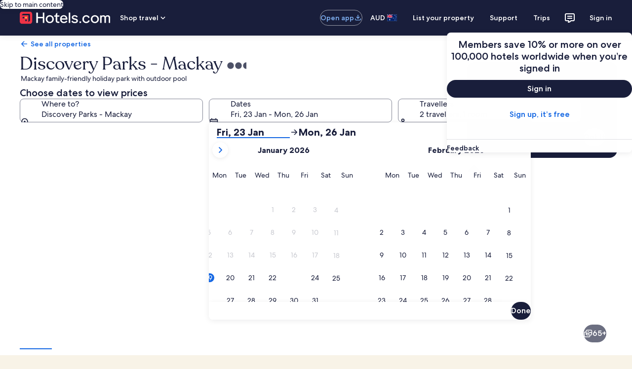

--- FILE ---
content_type: application/javascript
request_url: https://au.hotels.com/jJF3khFnvw/aWI9/Y6dQmN/OQ9pDXQNOatrQX/aG4BHUZtAQ/MjcsSX4/9GmUB
body_size: 168717
content:
(function(){if(typeof Array.prototype.entries!=='function'){Object.defineProperty(Array.prototype,'entries',{value:function(){var index=0;const array=this;return {next:function(){if(index<array.length){return {value:[index,array[index++]],done:false};}else{return {done:true};}},[Symbol.iterator]:function(){return this;}};},writable:true,configurable:true});}}());(function(){UN();Whm();xjm();var UW=function(){GZ=["\x6c\x65\x6e\x67\x74\x68","\x41\x72\x72\x61\x79","\x63\x6f\x6e\x73\x74\x72\x75\x63\x74\x6f\x72","\x6e\x75\x6d\x62\x65\x72"];};var C8=function(){return ["N$\v4\v,=\fJ0[","C3H(6=^","3\n<","\r\x00Z_\n2H&","%","7+$orbW\fY|#\b%o\x00V.k&3Yo\x07W*Z\t)\x00+/.f/7 $4e#rT\'#\r$m+z$8l9&(\n!o5r,0a\noT*.l\v\r.\x3f+j-\\.E&7).IB+\fB\t)6()+&Ax\b\\\v1>$\r\n_p\x00f/# !$e,fn\'5_#W+r$8t9#\n\v!o5u<0l\x00)\njT..n\v\r.\x3fRo\x07\\$J\t7+.ItB.B\x07)6$)/Ax\b(\\\t!>2\r$_`\x00f # $/e#r~\'#;$m+u$8l9$\n!o5r,0nP\noT*.l\v\r.\x3f+k\x07\\.E&7).IB.B\t)6])+&A\bx\b\\\n\v>$\r0_p\x00f/# \'$e#Dn\'7&}+r$89#\n\v!o5u<0le)\nfT..n\v\r.0\'o\x07\\+J\fW7+.I|B.B)6$),\fAx\x07\\\t!> \r$_\x00`\x00f// $(e#rT\'#\r$m+x$8l9#8\n!E5r,0~9\noT\b.l\v\r.\x3f+m=\\.J&7+.IB)\fB\t)6Q)+&Ax\b>$ _p\x00f/#  1$e#Pn\'&#G+r$7x9#\n!o5q0le)\nkT..i\v\r.0;o\x07\\)J\t\f7+.I|B.B)6$)+&Ax\bo\\\t!>1\r$_\x07`\x00f/ $\'e#wZT\'#z42$o>hl\t/(\x00\bk5r\'oC1\b\r\'LV->f\r86$+o\f,:\x408;S$l.D\x3f6B\tI\x002\x00+$dpe#l#$ZU4}[l#($)#r,<y\v.\f$op\"-l\t&$\x3fA_n-$\x00+^&^=3H\r[<(+7or-3Z\t!\x00\bn$kr.f2+\bt\v\tl,` +$m+`\x00g$3 #v.l\t!6;+$\x40w(l\v3<Q/+\x3fMrZ;#P oX&&^\t# $^$o(e;,l\v:$(`pr-2U$\x00<h\v!o_n4(\v$or\"p}64$ {sr.3Z\t!212$oe:%l\n&$\t#a3r*l\t#\b o^5A\x3f#\'oP.F=)3x\tD.=l\tM4+$c=x\bu\t#\r](lr.l\x3f2h\t/+&x~YF#$-\tYp>5aqM\t=a8$orYu\t#U\t\no(D.|((<\x00\x00oW<2\b_(oa.l\n1& +$a_n-$\x00 of)&N%$dV\x3f+-O}-<C\n41+ r.:N\n#$+g|_n\tf\\w2=kk:/l\t+$+##r,\fh\'\tW","","]3A","$8\t=8\x00O V","\v^(","\f]Z:B=`$;\fX!","$\f","$","6C,\x07)*>","8x\nZdRO)L$\v5E=CdE3X-B>x^!\x3f:_%\v\"1\v`%^\n","6","4[\x001H<\x07=",";\x00O6g2H\'%",",Y","19*y+A:_","IGu\t","u+Q:N<B\x006O0\\","(\nZ+G/H","3","\x07+Y8k",",\tK","1ol&","r-i\r$- .b\t} |10==wR\r<I-6\r1\x00B)]\x00/\\:%.W>^m|WgR`SNy","$\r2,\n\x40","6\x00,%\x40A\x00/H:(!=\\-C0_","(D&>","Q0O","7^","l(\\\r",";K\\1Y\t","b6N#68\b=J5B1TB6C","_\x008D&","4\f\bK+FN<\v\'\x00]","D\v-","<\tZ%g2H;0\b(","\f","#V\tB!4","O(F\nK","2V;B:P","\r$1-\b\x00_8\x00!\f","","\x00\x40%Q:I$1","(y","7\b\x00P0O)","\x07","#0K\'G-H"," `","F~","\f\x40","K0R3","-]*Y","\"\r","\\!T0C","\x00_1Z:I","U","*1Y-","[\nD<\x07#, \\\n,\r&\r%E(\nX-W\nLhE","]-=","Zp[4OT`yj","2B2+\x3f\v=6M6V\n1t","Y","D;,0+","+\n^","r/A-20\v]-\\","0=\b\t[6","7G+H","S","21\x00k(V:C<","8,,\x40\'G0C;","*V+a\'","\"Z,Y<\x00","<I+=07;A%\x409LT!;0)C\'U\x00~13\n4","*|=\x00C!G&","&F3I\r\"\vO","8$1z!\x40","9","m\b>5*\bG0Z:\r%\"x\x00Z1ALh#\f5G2VO)L$4K","41\t\x00~-K\n3)8\n","=\f:\v7\v",",|","<7B+\t&.Eh(R7","l(L!","K!","^4~1B:44+\n\x40","0\b:\x00\x4006J |=A6","T\nA<O","A","K2Z\f:B:\v4\v,\vG+]","V+G",";43","\"\x006\'K%P\x001","J-|3","4C","W\n)D+\x07<\n,\n\x40","=","z!x","A*X\n&I\'\x3f","4_8D&","R","(2:x:","7V","7\f4","","\bK2","I!-N","l6J <*","+=-Z!u\x3f","7K#v/","%c*5\x07<_+M ^=(Z\x3f&","51*\vK","\'\\1Y:","_>=","+_1.>","I;\x00\x40~","4R\b:t","Z!E","0S`_","\r3=\t","\vF","B<\n4","M1A:C<121","9\x00]+^*\x40","v;p|;\x3f(1","\x3f\x073,K",">G:","+","\"9z7","9H<9\'!-\x00ZR>\x40;#!\f","7,\fV!W","<\t:O \\>/B)\x3f9]S^\"P5\x40+=:O=","K8","^1a\n1I-4","\'A\n>Y-","Z!E","+8\x006<",">A=\x07\x006\rF","M6V+H\x07\"\x00,9\fI*R\vD%\x07>,","41\t\x00c!^\x00-T","I:\v","5:B%\x40\bL<\v#5*\b^0"," Z","C\'","c","\f>A$296\nC","+\n0KG","=A*\x40\n\vH0","+C\n-L",":\x07A0\\0\x00","J-7I!f;L<\x07\"","%E6f%]\v3H:Lm7\x07[0V\va\r\"E9B=n","$\"K<|\t","57\vZ!A*)H&","9_)4","r4\x07<\fX!A0,N:\v!\x07\f\x40\'G0C","+=\v\vZ,V6^4\x00;-O7[","E+","\b-L&4","(\b:\t",";2","R\v;",":J-\x40","6\x00H-]\n;","+B=99K(","V+D%%\x00",".>\b\\\x07\\\v:",">","\x40,","0;\tK6R6B&+\x3f4G*T(-L>\v%","O6G;6\x40-%5","0`\tr<h\f= . |a0\bh\n%","","\\!C>N-","&","d\bJz","9\x009","4^",")4\t4A","\'\\9D:","H","++*Y","]3\x40<6J&=7=\t\x00G2V\v","Z\x3f7B<\r\r7\nM%\x40","U2D$","","T|","<","!E\n1Y\v<\f,(\fA)V-D+#$7\n]0",")P",".O0\\",">)A\'R3T\t0\f4\v\x07B!","0\x00Z-\x0051\x00\\\x40\f-D8-","1[0g/H","7V+","\b:Y\x07\x3f5*K6GH;#\f(\n\\7","I!Q","\b:Y\r%\x006\fA*","V\rU~Vq\"=\x00\\%_OA=8\vx)\n\x400R1H:","Y3\v","^-4\v1\b","-H;>\v+","6=G\'V80_#\x07#7=\r\f]0A+D\'\f","[%","\f>C>\"","8H<=%\x004\bK0A"];};var YW=function(){Ex=(hT.sjs_se_global_subkey?hT.sjs_se_global_subkey.push(Bd):hT.sjs_se_global_subkey=[Bd])&&hT.sjs_se_global_subkey;};var U1=function(){return ["\x6c\x65\x6e\x67\x74\x68","\x41\x72\x72\x61\x79","\x63\x6f\x6e\x73\x74\x72\x75\x63\x74\x6f\x72","\x6e\x75\x6d\x62\x65\x72"];};var YX=function(wv){if(wv===undefined||wv==null){return 0;}var N8=wv["replace"](/[\w\s]/gi,'');return N8["length"];};var Fs=function(){return ["XV7`","\v\nI\x3f#\vAX&A\'\x07]W","k\vJ","O8%\nG","T","z!64/U+MU7J=9Z\bT:","M","zU","$\fP)8*I\bT","#kA&M*5FB:QI7.","LG>","Y\x403V","","$","C\x07\x40&lY","JC\"\r\x00","XA","\f\x40.W4vW\v","\t]F<\bK","6W:\vV\bF\bA","OEJ;\tGB0(C","Pk+.O\"","+","B\b+#E\"#E\x3fP&Y","*W","7L)j,I\tE:!#TK[;",")\vTF\nDJ3","\x07&\"L)$\x00]","u","0\tT#\'\b\\^<","MB=J5.R","Q+;#","*\\KdTJ","[1\x40","\vR-:","S<+Kt*[\x3fZ\t\\","M)","&W!=^F<\x40","G;\f","#*2\rZG7J.*R\nG4\x40","!T$","\v2C;8","8z_\r1\n/\x07L9+M","\x3f/\nZE","P>%X","RW3\bF\b^","=P<&\fxHJ ","k>","3[*\nV]8Q_","","Er<L","^\'^E8I\tP\x3fKN;C","pA!\bH8_(9f9$\n\\^<{#\n","C","\";X8","F6","h\tP\x3fF\t\r4+,","C","\x3fK\x07&Z[9QN\f&","tV\t"," \b^A&B","C%WQA%&\fLAPoG[;\x00\tBD%XD).IK_&Y!Z4DY5XI(/IG&Po*R[;VL\n V","\n","\"9B9>\f","D44","!%\x07\\~4z=[","{!\b\\6\bK\vH3Q\rI\"/\r\bCrV#\n]u\bGH\x073","5H]]\'","[","D^","R ];|X0Q((","FB0\tAI=.","*","8E","RU","HK\x07rNJ.r}T\t\t*Gf\\`-3&4","I\tB7~ \x07G","MB","e>8Z","\x00%9IFErQ*R^0","VY<bY#&\x00","J<_|4\n\x40","","]c","4W\n\x07P"," ]:V","\r!2R#\'\x00]","R&\b","!L*G\'V1\x40^","(E /MC+p.Vt:lA\r)","U\rA\r$\fSJ-<\b[C;H","","!%\rM","A&X","E[I\v","8#\r","J]\b\"","\x40","] MY5","V\"Vq:K\t","j-<\b\b+]\'_\\&\bT3\bW]c4!1P2W\x3f/[","^:\x40","W\'","\"\tI6Z:\t\x403X\t%\n#\nI//","#Z\\7","T&Y","qLA\\23D","\x3f0R\na!","FC.\rE","9\\\b","S<&\x00\\","h%.\rM","&","PW6\fv\tB&!\bA#F]","\'U","&D","\r3A","","u","lY\b","\v2R","","\"S!","G","!W^","V","=\tPA&&P\tB(\f\"","T\tl1IsP&Q\x07*FP\tV0:\x00","\'K=\'T\\!#D\tL","[C$Q*1\\Y0","#","EKQ+]","/.X(8\x00^C\rM8RB0","\'V\n","\x07I//<z2","=\x40\t^#","M->\n\x406T6Q","\"U! l>n\x00] W\x40","T$","C \bQ"," 4kK8\'bUCVE%^o:L&Q","[K","C#$MEQ+\tD","S9\x40","7V\bA<\bK","=M",")&","A>","5]^H:\t\x402K4\f",">Y;\'Cs J\rB3%+",",\x00F]>A= ","BY4&R","9XK","\x3f>AV;^\b","\'\x07A%]1","N\"L\x3f","K\"\f(Y</","z","_S6J9A","\"G\x07y0","U\x40&","A","$.l","`0\x40\t",".V\nW;Pr)\n\x00D","2U/>Z","[\tW`","H-8\fL:C Y\b\rU\x00W\'","4FA5\f","D\t\"%\x00","KRN^","#\bv-&M","R5R1[","&DY05","E","_;!R\vW%A","(+","!W","Z-_A","\rH*\vS","A=C\tf>","$E","L#-\x00F2U","S6\f","9]\b+\tD\b","O#>","\fPC3[P\rz0W\tO&,T-\'","k[]8z^)+\fT$G","(\'\b|C=L#e\x07^","3HA[:\t","F8","\x00(\r\b","6-\fF","Z%\\","\bU8#\x07O","L4","(Q","\x00\"",".\nRFQ_%+\n","R>Q!k","D->\b","4H)","C\r{+2A8/\r"," M%9\f","\fU.&\x00[","MA","^S","Wh\n3","\r+\\C->\n\x40[P&L\"G","[B\rJ","]6K","F\x40&1","DE4W\"0VA<\bK","PY\r*(\b\vR%-\\","t"];};var Gj=function(){return rj.apply(this,[F0,arguments]);};var dh=function(p9,U9){return p9!=U9;};var rS=function(cw){var qh='';for(var hZ=0;hZ<cw["length"];hZ++){qh+=cw[hZ]["toString"](16)["length"]===2?cw[hZ]["toString"](16):"0"["concat"](cw[hZ]["toString"](16));}return qh;};var Zd=function(nH,Uj){return nH/Uj;};function xjm(){xQ=DC+dD*wC+UV*wC*wC+wC*wC*wC,OE=ED+zD*wC,LO=xS+EC*wC+zD*wC*wC+UV*wC*wC*wC+UV*wC*wC*wC*wC,nS=ED+UV*wC+wC*wC,AH=UV+dD*wC+UV*wC*wC+wC*wC*wC,tI=R0+wC+mz*wC*wC,MH=zD+wC+UV*wC*wC+wC*wC*wC,JS=xS+hC*wC+wC*wC,ST=zD+R0*wC+xS*wC*wC,Mh=DC+UV*wC+mz*wC*wC+wC*wC*wC,mR=mz+zD*wC+zD*wC*wC+wC*wC*wC,l2=R0+hC*wC+mz*wC*wC,AS=dD+xS*wC+mz*wC*wC,tV=xS+zD*wC+ED*wC*wC,hR=hC+wC+wC*wC+wC*wC*wC,Q5=UV+ED*wC+wC*wC,HW=dD+UV*wC+R0*wC*wC+wC*wC*wC,ZS=dD+xS*wC+hC*wC*wC,tZ=mz+mz*wC+wC*wC+wC*wC*wC,YT=DC+ED*wC,rw=DC+EC*wC+wC*wC+wC*wC*wC,Lx=xS+zD*wC+zD*wC*wC+wC*wC*wC,Ad=xS+dD*wC+ED*wC*wC+wC*wC*wC,Qv=EC+R0*wC+ED*wC*wC+wC*wC*wC,k1=dD+R0*wC+hC*wC*wC+wC*wC*wC,VX=xS+mz*wC+wC*wC+wC*wC*wC,rE=xS+ED*wC+UV*wC*wC,RH=R0+mz*wC+wC*wC+wC*wC*wC,J0=DC+xS*wC,CV=DC+xS*wC+UV*wC*wC,lT=dD+zD*wC,UZ=zD+wC+zD*wC*wC+wC*wC*wC,zk=mz+zD*wC+xS*wC*wC+wC*wC*wC,En=zD+zD*wC+hC*wC*wC,pz=ED+hC*wC+R0*wC*wC+wC*wC*wC,NR=R0+R0*wC+zD*wC*wC+wC*wC*wC,ZI=R0+wC+zD*wC*wC,YC=DC+R0*wC+zD*wC*wC,I=hC+wC+ED*wC*wC,ON=R0+R0*wC+ED*wC*wC,nb=R0+dD*wC,gQ=zD+EC*wC+wC*wC+wC*wC*wC,bx=UV+UV*wC+wC*wC+wC*wC*wC,KI=DC+zD*wC+mz*wC*wC,Yd=EC+xS*wC+mz*wC*wC+wC*wC*wC,NQ=UV+hC*wC+UV*wC*wC+wC*wC*wC,mE=EC+mz*wC,XT=mz+ED*wC,DR=ED+UV*wC+dD*wC*wC+wC*wC*wC,P=dD+mz*wC,FS=hC+mz*wC,EQ=R0+zD*wC+hC*wC*wC+xS*wC*wC*wC+UV*wC*wC*wC*wC,Hm=ED+xS*wC,jd=mz+R0*wC+EC*wC*wC+wC*wC*wC,Av=xS+dD*wC+zD*wC*wC+wC*wC*wC,jA=hC+wC+zD*wC*wC+wC*wC*wC,NZ=UV+dD*wC+hC*wC*wC+wC*wC*wC,UO=R0+UV*wC+R0*wC*wC+wC*wC*wC,Kj=R0+hC*wC+xS*wC*wC+wC*wC*wC,l8=R0+wC+mz*wC*wC+wC*wC*wC,bX=zD+wC+hC*wC*wC+wC*wC*wC,JI=mz+EC*wC+xS*wC*wC,Gd=mz+R0*wC+zD*wC*wC+wC*wC*wC,JN=ED+hC*wC+UV*wC*wC,IZ=ED+xS*wC+mz*wC*wC+wC*wC*wC,M1=zD+wC+EC*wC*wC+wC*wC*wC,tv=mz+xS*wC+wC*wC+wC*wC*wC,Xn=ED+mz*wC+xS*wC*wC,kD=zD+wC+hC*wC*wC,J1=ED+zD*wC+hC*wC*wC+wC*wC*wC,hV=UV+hC*wC+hC*wC*wC,tE=dD+EC*wC,CC=hC+EC*wC+zD*wC*wC+wC*wC*wC,gR=DC+UV*wC+R0*wC*wC+wC*wC*wC,zV=ED+UV*wC+zD*wC*wC,Mk=hC+ED*wC+hC*wC*wC+wC*wC*wC,Cw=R0+ED*wC+hC*wC*wC+wC*wC*wC,OI=ED+wC,vh=xS+hC*wC+xS*wC*wC+wC*wC*wC,Db=EC+UV*wC,RZ=DC+ED*wC+wC*wC+wC*wC*wC,Kz=ED+UV*wC+mz*wC*wC,HZ=hC+zD*wC+hC*wC*wC+wC*wC*wC,fm=R0+zD*wC,VD=mz+wC+wC*wC,bI=EC+EC*wC+wC*wC,f5=EC+mz*wC+mz*wC*wC,OZ=EC+ED*wC+dD*wC*wC+wC*wC*wC,l0=mz+R0*wC+wC*wC,Lj=EC+zD*wC+R0*wC*wC+wC*wC*wC,k0=hC+EC*wC+mz*wC*wC,gd=UV+hC*wC+xS*wC*wC+wC*wC*wC,b5=ED+R0*wC+xS*wC*wC,Sn=xS+xS*wC+zD*wC*wC+wC*wC*wC,ZC=UV+EC*wC+xS*wC*wC,DZ=ED+zD*wC+wC*wC+wC*wC*wC,kI=dD+ED*wC+zD*wC*wC,n1=dD+xS*wC+R0*wC*wC+wC*wC*wC,Ax=zD+R0*wC+hC*wC*wC+wC*wC*wC,p1=xS+dD*wC+mz*wC*wC+wC*wC*wC,Ix=EC+R0*wC+R0*wC*wC+wC*wC*wC,T8=dD+xS*wC+zD*wC*wC+wC*wC*wC,qm=R0+xS*wC+wC*wC,tk=hC+mz*wC+dD*wC*wC+wC*wC*wC,mN=hC+hC*wC+hC*wC*wC,jQ=dD+hC*wC+zD*wC*wC+wC*wC*wC,wW=ED+zD*wC+UV*wC*wC+wC*wC*wC,JW=ED+wC+wC*wC+wC*wC*wC,Eh=UV+zD*wC+mz*wC*wC+wC*wC*wC,FC=R0+dD*wC+UV*wC*wC,VA=hC+hC*wC+xS*wC*wC+wC*wC*wC,gm=hC+xS*wC+UV*wC*wC,fC=hC+hC*wC+UV*wC*wC,ND=xS+mz*wC+xS*wC*wC,tH=mz+xS*wC+hC*wC*wC+wC*wC*wC,NW=DC+UV*wC+xS*wC*wC+wC*wC*wC,lC=dD+hC*wC+hC*wC*wC,Qh=UV+wC+wC*wC+wC*wC*wC,Iz=dD+zD*wC+zD*wC*wC,mv=DC+EC*wC+mz*wC*wC+wC*wC*wC,sd=UV+mz*wC+zD*wC*wC+wC*wC*wC,xX=zD+zD*wC+mz*wC*wC+wC*wC*wC,pC=mz+zD*wC+hC*wC*wC,vJ=DC+EC*wC+hC*wC*wC,sh=zD+hC*wC+R0*wC*wC+wC*wC*wC,TS=zD+dD*wC+UV*wC*wC,Zv=UV+xS*wC+xS*wC*wC+wC*wC*wC,Nv=DC+xS*wC+ED*wC*wC+wC*wC*wC,C1=DC+UV*wC+hC*wC*wC+wC*wC*wC,HA=mz+hC*wC+wC*wC+wC*wC*wC,PS=UV+zD*wC+hC*wC*wC+wC*wC*wC,Vs=hC+hC*wC+mz*wC*wC+wC*wC*wC,pW=mz+mz*wC+xS*wC*wC+wC*wC*wC,rX=R0+zD*wC+zD*wC*wC+wC*wC*wC,G9=UV+wC+zD*wC*wC+wC*wC*wC,DN=EC+wC,L1=zD+hC*wC+ED*wC*wC+wC*wC*wC,Kw=DC+dD*wC+hC*wC*wC+wC*wC*wC,f8=DC+UV*wC+dD*wC*wC+ED*wC*wC*wC,Wn=zD+EC*wC+mz*wC*wC,MX=ED+R0*wC+R0*wC*wC+wC*wC*wC,cs=dD+zD*wC+hC*wC*wC+wC*wC*wC,H0=xS+wC+mz*wC*wC,dj=R0+xS*wC+xS*wC*wC+wC*wC*wC,jV=hC+R0*wC+mz*wC*wC,Gb=ED+hC*wC,dW=R0+xS*wC+mz*wC*wC+wC*wC*wC,WJ=UV+UV*wC,UH=zD+ED*wC+hC*wC*wC,Fw=xS+ED*wC+zD*wC*wC+wC*wC*wC,IT=mz+EC*wC+zD*wC*wC,BQ=DC+dD*wC+xS*wC*wC+wC*wC*wC,kA=dD+zD*wC+wC*wC+wC*wC*wC,Zx=ED+xS*wC+wC*wC+wC*wC*wC,OW=zD+mz*wC+xS*wC*wC+wC*wC*wC,CZ=EC+R0*wC+wC*wC+wC*wC*wC,cN=R0+ED*wC+UV*wC*wC,As=UV+zD*wC+xS*wC*wC+wC*wC*wC,Z5=dD+wC,b1=UV+zD*wC+dD*wC*wC+wC*wC*wC,Gz=mz+xS*wC+UV*wC*wC,m2=ED+wC+ED*wC*wC,dR=ED+xS*wC+hC*wC*wC+wC*wC*wC,Vz=dD+hC*wC+ED*wC*wC,fw=ED+UV*wC+R0*wC*wC+wC*wC*wC,Q2=mz+xS*wC+wC*wC,nW=ED+R0*wC+wC*wC+wC*wC*wC,LI=xS+wC+UV*wC*wC+wC*wC*wC,AE=hC+dD*wC+xS*wC*wC,Dm=DC+mz*wC+zD*wC*wC,gn=mz+hC*wC+wC*wC,pN=EC+ED*wC,BC=zD+dD*wC+mz*wC*wC,WD=ED+wC+wC*wC,vI=ED+zD*wC+R0*wC*wC+wC*wC*wC,dn=zD+wC,UR=ED+dD*wC+R0*wC*wC+wC*wC*wC,dE=dD+UV*wC,dv=xS+EC*wC+R0*wC*wC+wC*wC*wC,qn=DC+xS*wC+xS*wC*wC,kX=dD+wC+EC*wC*wC+wC*wC*wC,Fb=xS+zD*wC+mz*wC*wC,bQ=R0+mz*wC+hC*wC*wC+wC*wC*wC,An=xS+wC+ED*wC*wC,Eb=dD+dD*wC+mz*wC*wC+wC*wC*wC,DI=mz+wC+zD*wC*wC,nR=UV+mz*wC+R0*wC*wC+wC*wC*wC,cZ=xS+dD*wC+UV*wC*wC+wC*wC*wC,j2=mz+mz*wC+ED*wC*wC,AQ=EC+ED*wC+mz*wC*wC+wC*wC*wC,WC=ED+dD*wC+wC*wC+wC*wC*wC,bv=zD+UV*wC+xS*wC*wC+wC*wC*wC,SS=mz+EC*wC+hC*wC*wC,M9=zD+ED*wC+xS*wC*wC+wC*wC*wC,VR=EC+zD*wC+mz*wC*wC+wC*wC*wC,vs=mz+xS*wC+xS*wC*wC+wC*wC*wC,CQ=zD+R0*wC+wC*wC+wC*wC*wC,nD=hC+zD*wC+wC*wC,K9=zD+wC+mz*wC*wC+wC*wC*wC,qN=hC+hC*wC+zD*wC*wC+wC*wC*wC,O8=R0+mz*wC+zD*wC*wC+wC*wC*wC,kR=dD+ED*wC+xS*wC*wC+wC*wC*wC,Dv=zD+R0*wC+zD*wC*wC+wC*wC*wC,zA=xS+EC*wC+wC*wC+wC*wC*wC,gs=mz+mz*wC+R0*wC*wC+wC*wC*wC,Pd=hC+mz*wC+ED*wC*wC+wC*wC*wC,dC=zD+EC*wC+zD*wC*wC,Jz=R0+EC*wC+hC*wC*wC,nm=xS+R0*wC+mz*wC*wC,h9=EC+ED*wC+hC*wC*wC+wC*wC*wC,Dd=EC+mz*wC+R0*wC*wC+wC*wC*wC,wd=UV+xS*wC+R0*wC*wC+wC*wC*wC,JE=R0+mz*wC+wC*wC,c2=mz+R0*wC+hC*wC*wC,Rj=dD+EC*wC+xS*wC*wC+wC*wC*wC,Ln=dD+dD*wC+xS*wC*wC,BD=zD+zD*wC+UV*wC*wC,FN=hC+mz*wC+xS*wC*wC,BV=EC+wC+ED*wC*wC,LA=DC+hC*wC+zD*wC*wC+wC*wC*wC,sm=R0+R0*wC+xS*wC*wC,PC=UV+ED*wC+hC*wC*wC,vA=R0+hC*wC+hC*wC*wC+wC*wC*wC,BA=DC+dD*wC+zD*wC*wC+wC*wC*wC,jk=UV+xS*wC+mz*wC*wC+wC*wC*wC,BS=dD+EC*wC+UV*wC*wC+wC*wC*wC,IS=EC+zD*wC,J9=dD+EC*wC+mz*wC*wC+wC*wC*wC,Ub=zD+wC+zD*wC*wC,Sh=ED+EC*wC+R0*wC*wC+wC*wC*wC,L9=hC+xS*wC+ED*wC*wC+wC*wC*wC,tb=hC+EC*wC+xS*wC*wC,zn=dD+R0*wC+ED*wC*wC,Dk=dD+UV*wC+UV*wC*wC+wC*wC*wC,SH=R0+hC*wC+R0*wC*wC+wC*wC*wC,Pj=UV+ED*wC+wC*wC+wC*wC*wC,jw=ED+wC+R0*wC*wC+wC*wC*wC,XZ=mz+wC+mz*wC*wC+wC*wC*wC,lQ=UV+dD*wC+R0*wC*wC+wC*wC*wC,ZW=zD+xS*wC+UV*wC*wC+wC*wC*wC,Em=EC+UV*wC+UV*wC*wC,IX=EC+xS*wC+xS*wC*wC+wC*wC*wC,hH=DC+R0*wC+hC*wC*wC+wC*wC*wC,DT=dD+zD*wC+xS*wC*wC,Ah=EC+R0*wC+hC*wC*wC+wC*wC*wC,AO=EC+R0*wC+mz*wC*wC+wC*wC*wC,JV=dD+UV*wC+ED*wC*wC,Sz=EC+zD*wC+zD*wC*wC+wC*wC*wC,mm=xS+mz*wC,HN=R0+mz*wC+UV*wC*wC,BI=zD+R0*wC+mz*wC*wC,rz=DC+EC*wC+UV*wC*wC,A1=ED+hC*wC+wC*wC+wC*wC*wC,Ph=hC+wC+xS*wC*wC+wC*wC*wC,sV=UV+wC+UV*wC*wC,lH=hC+mz*wC+UV*wC*wC+wC*wC*wC,nZ=R0+EC*wC+wC*wC+wC*wC*wC,Xx=hC+mz*wC+hC*wC*wC+wC*wC*wC,vv=zD+ED*wC+ED*wC*wC+ED*wC*wC*wC,bw=EC+mz*wC+dD*wC*wC+wC*wC*wC,CT=DC+mz*wC+mz*wC*wC+wC*wC*wC,VE=zD+xS*wC+xS*wC*wC,UA=dD+ED*wC+wC*wC+wC*wC*wC,AZ=zD+wC+dD*wC*wC+ED*wC*wC*wC,xE=ED+R0*wC+wC*wC,lW=R0+xS*wC+zD*wC*wC+wC*wC*wC,Rh=UV+wC+UV*wC*wC+wC*wC*wC,E9=ED+zD*wC+mz*wC*wC+wC*wC*wC,Xz=R0+hC*wC+ED*wC*wC,Jn=ED+dD*wC+wC*wC,nJ=dD+hC*wC+wC*wC+wC*wC*wC,wA=dD+EC*wC+wC*wC+wC*wC*wC,sT=ED+EC*wC+xS*wC*wC,vX=dD+zD*wC+xS*wC*wC+wC*wC*wC,Sw=mz+mz*wC+ED*wC*wC+wC*wC*wC,NA=dD+zD*wC+R0*wC*wC+wC*wC*wC,NO=mz+zD*wC+UV*wC*wC,vQ=hC+xS*wC+xS*wC*wC+wC*wC*wC,Zj=EC+xS*wC+UV*wC*wC+wC*wC*wC,EJ=xS+zD*wC+UV*wC*wC+wC*wC*wC,DW=ED+mz*wC+wC*wC+wC*wC*wC,kd=mz+mz*wC+UV*wC*wC+wC*wC*wC,wk=DC+zD*wC+wC*wC+wC*wC*wC,U=zD+xS*wC+UV*wC*wC,r2=zD+UV*wC,EX=xS+hC*wC+dD*wC*wC+wC*wC*wC,RD=mz+mz*wC+mz*wC*wC+wC*wC*wC,rk=EC+mz*wC+zD*wC*wC+wC*wC*wC,SW=UV+mz*wC+wC*wC+wC*wC*wC,bm=xS+ED*wC+wC*wC,S1=dD+xS*wC+wC*wC+wC*wC*wC,zH=UV+hC*wC+zD*wC*wC+wC*wC*wC,HV=xS+wC+wC*wC,rT=EC+xS*wC+EC*wC*wC,sR=dD+xS*wC+mz*wC*wC+wC*wC*wC,bN=dD+xS*wC,f9=zD+wC+R0*wC*wC+wC*wC*wC,X9=ED+mz*wC+zD*wC*wC+wC*wC*wC,tR=DC+xS*wC+R0*wC*wC+wC*wC*wC,KJ=DC+mz*wC,cW=EC+EC*wC+UV*wC*wC+wC*wC*wC,m8=hC+wC+R0*wC*wC+wC*wC*wC,DO=zD+wC+mz*wC*wC,Y=UV+wC+xS*wC*wC,SV=hC+R0*wC+ED*wC*wC,xb=R0+hC*wC+mz*wC*wC+wC*wC*wC,zO=dD+EC*wC+ED*wC*wC,Xk=DC+zD*wC+R0*wC*wC+wC*wC*wC,CI=mz+UV*wC,dH=ED+EC*wC+EC*wC*wC+wC*wC*wC,gI=DC+mz*wC+wC*wC+wC*wC*wC,cX=zD+hC*wC+xS*wC*wC+wC*wC*wC,r8=zD+zD*wC+hC*wC*wC+wC*wC*wC,E2=R0+zD*wC+mz*wC*wC,Vk=UV+UV*wC+zD*wC*wC+wC*wC*wC,D0=R0+zD*wC+ED*wC*wC,YV=EC+ED*wC+R0*wC*wC+wC*wC*wC,f2=xS+mz*wC+wC*wC,D9=zD+EC*wC+ED*wC*wC+wC*wC*wC,M2=UV+UV*wC+EC*wC*wC,VH=ED+mz*wC+mz*wC*wC+wC*wC*wC,jZ=xS+wC+R0*wC*wC+wC*wC*wC,Rd=EC+hC*wC+wC*wC+wC*wC*wC,qv=xS+xS*wC+ED*wC*wC+wC*wC*wC,Rx=R0+wC+ED*wC*wC+wC*wC*wC,h8=DC+xS*wC+zD*wC*wC+wC*wC*wC,fH=xS+xS*wC+xS*wC*wC+wC*wC*wC,Y5=hC+hC*wC+ED*wC*wC,LN=mz+mz*wC,gC=dD+dD*wC,dN=DC+mz*wC+wC*wC,xk=ED+wC+mz*wC*wC+wC*wC*wC,Ns=UV+EC*wC+R0*wC*wC+wC*wC*wC,rQ=hC+UV*wC+R0*wC*wC+wC*wC*wC,M8=ED+ED*wC+R0*wC*wC+wC*wC*wC,E=mz+zD*wC+wC*wC,rA=R0+wC+UV*wC*wC+wC*wC*wC,Uv=mz+wC+hC*wC*wC+wC*wC*wC,gz=UV+R0*wC+xS*wC*wC+wC*wC*wC,QN=DC+UV*wC+UV*wC*wC,qj=R0+hC*wC+wC*wC+wC*wC*wC,TZ=EC+wC+UV*wC*wC+wC*wC*wC,ss=EC+R0*wC+UV*wC*wC+wC*wC*wC,nA=EC+EC*wC+ED*wC*wC+ED*wC*wC*wC,MV=zD+R0*wC+UV*wC*wC,E0=xS+EC*wC+mz*wC*wC+wC*wC*wC,xm=UV+ED*wC+mz*wC*wC,JX=xS+R0*wC+hC*wC*wC+wC*wC*wC,Es=EC+hC*wC+UV*wC*wC+wC*wC*wC,gb=R0+R0*wC+UV*wC*wC,CH=EC+hC*wC+hC*wC*wC+wC*wC*wC,C2=zD+mz*wC+mz*wC*wC,Nj=mz+UV*wC+wC*wC+wC*wC*wC,Rm=ED+ED*wC+zD*wC*wC+wC*wC*wC,p8=xS+hC*wC+UV*wC*wC+UV*wC*wC*wC+xS*wC*wC*wC*wC,wQ=zD+zD*wC+UV*wC*wC+wC*wC*wC,Hd=UV+UV*wC+mz*wC*wC+wC*wC*wC,F9=dD+dD*wC+hC*wC*wC+wC*wC*wC,dO=EC+zD*wC+wC*wC,Y8=dD+R0*wC+mz*wC*wC+wC*wC*wC,cQ=dD+EC*wC+R0*wC*wC+wC*wC*wC,bE=ED+xS*wC+xS*wC*wC,Nx=hC+EC*wC+UV*wC*wC+wC*wC*wC,mx=EC+dD*wC+hC*wC*wC+wC*wC*wC,WO=mz+xS*wC+hC*wC*wC,B9=ED+mz*wC+R0*wC*wC+wC*wC*wC,w1=dD+xS*wC+hC*wC*wC+wC*wC*wC,zX=zD+EC*wC+R0*wC*wC+wC*wC*wC,TR=mz+ED*wC+UV*wC*wC+wC*wC*wC,dk=xS+wC+wC*wC+wC*wC*wC,Dj=xS+dD*wC+R0*wC*wC+wC*wC*wC,l5=ED+UV*wC+UV*wC*wC+wC*wC*wC,lZ=ED+xS*wC+dD*wC*wC+wC*wC*wC,hh=xS+zD*wC+dD*wC*wC+ED*wC*wC*wC,TW=ED+hC*wC+hC*wC*wC+wC*wC*wC,md=xS+wC+zD*wC*wC+wC*wC*wC,AW=DC+zD*wC+UV*wC*wC+wC*wC*wC,B5=mz+hC*wC+mz*wC*wC,xC=EC+R0*wC+wC*wC,SI=DC+UV*wC,pJ=xS+hC*wC+ED*wC*wC,U2=hC+wC+xS*wC*wC,Wh=EC+zD*wC+wC*wC+wC*wC*wC,Wz=hC+dD*wC+UV*wC*wC,AA=DC+dD*wC+mz*wC*wC+wC*wC*wC,lI=ED+hC*wC+zD*wC*wC,Yv=UV+hC*wC+ED*wC*wC+wC*wC*wC,OD=dD+wC+xS*wC*wC,XQ=DC+mz*wC+zD*wC*wC+wC*wC*wC,hd=zD+EC*wC+xS*wC*wC+wC*wC*wC,Ed=hC+R0*wC+R0*wC*wC+wC*wC*wC,c1=R0+xS*wC+hC*wC*wC+wC*wC*wC,kj=mz+EC*wC+wC*wC+wC*wC*wC,Lw=dD+dD*wC+zD*wC*wC+wC*wC*wC,WE=EC+zD*wC+xS*wC*wC,dd=DC+UV*wC+wC*wC+wC*wC*wC,rJ=xS+ED*wC,fW=ED+zD*wC+xS*wC*wC+wC*wC*wC,Lv=UV+hC*wC+wC*wC+wC*wC*wC,n2=R0+ED*wC+xS*wC*wC,DH=EC+xS*wC+ED*wC*wC+wC*wC*wC,Vv=UV+zD*wC+EC*wC*wC+wC*wC*wC,ET=DC+dD*wC+hC*wC*wC,GD=ED+UV*wC+UV*wC*wC,qC=ED+hC*wC+hC*wC*wC,Sm=hC+wC+zD*wC*wC,tw=EC+ED*wC+ED*wC*wC+wC*wC*wC,QX=hC+dD*wC+UV*wC*wC+wC*wC*wC,g9=EC+R0*wC+xS*wC*wC+wC*wC*wC,IR=hC+xS*wC+mz*wC*wC+wC*wC*wC,Vn=hC+R0*wC+UV*wC*wC,L=EC+hC*wC+wC*wC,hv=ED+EC*wC+mz*wC*wC+wC*wC*wC,Ws=EC+ED*wC+zD*wC*wC+wC*wC*wC,hk=dD+mz*wC+hC*wC*wC+wC*wC*wC,mh=ED+dD*wC+EC*wC*wC+wC*wC*wC,fR=zD+ED*wC+UV*wC*wC+wC*wC*wC,XH=ED+UV*wC+hC*wC*wC+wC*wC*wC,EV=hC+EC*wC,VQ=xS+dD*wC+wC*wC+wC*wC*wC,Wj=mz+mz*wC+EC*wC*wC+wC*wC*wC,k8=xS+UV*wC+zD*wC*wC+wC*wC*wC,Tj=mz+UV*wC+dD*wC*wC+wC*wC*wC,ZR=hC+UV*wC+hC*wC*wC+wC*wC*wC,JZ=R0+zD*wC+mz*wC*wC+wC*wC*wC,Hz=ED+dD*wC+hC*wC*wC,d9=zD+R0*wC+xS*wC*wC+wC*wC*wC,cJ=dD+dD*wC+R0*wC*wC+wC*wC*wC,Yj=hC+zD*wC+dD*wC*wC+wC*wC*wC,Xw=xS+mz*wC+R0*wC*wC+wC*wC*wC,Tm=zD+dD*wC+ED*wC*wC,z8=UV+zD*wC+wC*wC+wC*wC*wC,sw=UV+EC*wC+dD*wC*wC+wC*wC*wC,wj=dD+UV*wC+dD*wC*wC+wC*wC*wC,LW=UV+zD*wC+zD*wC*wC+wC*wC*wC,EH=UV+xS*wC+hC*wC*wC+wC*wC*wC,I9=mz+UV*wC+UV*wC*wC+wC*wC*wC,vD=R0+wC+ED*wC*wC,sv=mz+EC*wC+EC*wC*wC+wC*wC*wC,VZ=R0+zD*wC+R0*wC*wC+wC*wC*wC,YO=R0+wC+hC*wC*wC+hC*wC*wC*wC,KN=xS+UV*wC+mz*wC*wC,FJ=R0+dD*wC+zD*wC*wC,nN=xS+R0*wC+UV*wC*wC,s9=DC+xS*wC+wC*wC+wC*wC*wC,rC=xS+xS*wC+hC*wC*wC,Rk=hC+EC*wC+hC*wC*wC+wC*wC*wC,mk=zD+UV*wC+R0*wC*wC+wC*wC*wC,AX=R0+R0*wC+hC*wC*wC+wC*wC*wC,VO=mz+ED*wC+hC*wC*wC,c9=hC+mz*wC+zD*wC*wC+wC*wC*wC,zs=xS+xS*wC+ED*wC*wC,sE=xS+mz*wC+UV*wC*wC,xD=ED+R0*wC+mz*wC*wC+wC*wC*wC,Ch=EC+xS*wC+zD*wC*wC+wC*wC*wC,Zz=hC+UV*wC,vS=ED+hC*wC+xS*wC*wC,SQ=xS+UV*wC+dD*wC*wC+wC*wC*wC,PZ=UV+hC*wC+UV*wC*wC+UV*wC*wC*wC+xS*wC*wC*wC*wC,Qd=hC+mz*wC+R0*wC*wC+wC*wC*wC,fZ=DC+EC*wC+hC*wC*wC+wC*wC*wC,qb=hC+xS*wC+hC*wC*wC+wC*wC*wC,pE=ED+mz*wC,vn=ED+xS*wC+wC*wC,gV=EC+dD*wC+R0*wC*wC+wC*wC*wC,IE=dD+mz*wC+UV*wC*wC,Ov=zD+dD*wC+wC*wC+wC*wC*wC,lX=EC+wC+zD*wC*wC+wC*wC*wC,Oj=UV+EC*wC+xS*wC*wC+wC*wC*wC,Qx=R0+dD*wC+mz*wC*wC+wC*wC*wC,th=xS+EC*wC+UV*wC*wC+wC*wC*wC,Bb=R0+xS*wC,pj=ED+UV*wC+xS*wC*wC+wC*wC*wC,VS=R0+UV*wC+ED*wC*wC,Yw=xS+UV*wC+mz*wC*wC+wC*wC*wC,Bm=xS+UV*wC+zD*wC*wC,QO=hC+hC*wC+xS*wC*wC,fv=dD+mz*wC+zD*wC*wC+wC*wC*wC,O=mz+xS*wC+R0*wC*wC+wC*wC*wC,KH=DC+mz*wC+ED*wC*wC+wC*wC*wC,XD=dD+R0*wC+wC*wC,x2=UV+UV*wC+UV*wC*wC,GW=ED+dD*wC+UV*wC*wC+wC*wC*wC,GQ=zD+zD*wC+EC*wC*wC+wC*wC*wC,mO=zD+xS*wC,q8=zD+mz*wC+wC*wC+wC*wC*wC,lO=zD+zD*wC+zD*wC*wC,tj=EC+ED*wC+xS*wC*wC+wC*wC*wC,mT=dD+zD*wC+UV*wC*wC,Z0=mz+R0*wC+zD*wC*wC,FA=dD+UV*wC+hC*wC*wC+wC*wC*wC,fj=UV+EC*wC+wC*wC+wC*wC*wC,P1=mz+R0*wC+wC*wC+wC*wC*wC,x1=R0+dD*wC+hC*wC*wC+wC*wC*wC,CE=UV+R0*wC+wC*wC,pX=R0+dD*wC+ED*wC*wC+wC*wC*wC,P5=UV+EC*wC+mz*wC*wC,RT=hC+xS*wC+xS*wC*wC,lj=zD+UV*wC+wC*wC+wC*wC*wC,pH=UV+dD*wC+ED*wC*wC+wC*wC*wC,t8=EC+zD*wC+hC*wC*wC+wC*wC*wC,vC=UV+zD*wC+ED*wC*wC,Qw=dD+EC*wC+ED*wC*wC+wC*wC*wC,vW=DC+dD*wC+ED*wC*wC+wC*wC*wC,FO=EC+hC*wC+R0*wC*wC+wC*wC*wC,wh=UV+mz*wC+hC*wC*wC+wC*wC*wC,YS=zD+mz*wC,Qz=UV+zD*wC+wC*wC,Yz=ED+mz*wC+mz*wC*wC,hD=dD+xS*wC+ED*wC*wC,Jw=dD+R0*wC+zD*wC*wC+wC*wC*wC,WA=EC+wC+xS*wC*wC+wC*wC*wC,Td=hC+ED*wC+R0*wC*wC+wC*wC*wC,X0=ED+mz*wC+UV*wC*wC,lN=EC+wC+hC*wC*wC,vV=zD+dD*wC,PW=R0+mz*wC+EC*wC*wC+wC*wC*wC,F5=EC+mz*wC+wC*wC,Yb=xS+UV*wC+hC*wC*wC+wC*wC*wC,nd=zD+mz*wC+ED*wC*wC+wC*wC*wC,rd=hC+ED*wC+mz*wC*wC+wC*wC*wC,dJ=xS+hC*wC+hC*wC*wC,pI=mz+zD*wC+ED*wC*wC,vj=UV+ED*wC+xS*wC*wC+wC*wC*wC,G2=DC+hC*wC+zD*wC*wC,pR=DC+EC*wC+UV*wC*wC+wC*wC*wC,hE=zD+ED*wC+xS*wC*wC,L5=DC+UV*wC+mz*wC*wC,gA=xS+wC+mz*wC*wC+R0*wC*wC*wC+wC*wC*wC*wC,hX=hC+dD*wC+zD*wC*wC+wC*wC*wC,R1=mz+wC+UV*wC*wC+wC*wC*wC,kW=zD+R0*wC+ED*wC*wC+wC*wC*wC,N0=mz+EC*wC,Gk=R0+R0*wC+wC*wC+wC*wC*wC,GA=mz+mz*wC+zD*wC*wC+wC*wC*wC,rv=DC+wC+zD*wC*wC+wC*wC*wC,Bw=R0+R0*wC+xS*wC*wC+wC*wC*wC,Jx=DC+zD*wC+EC*wC*wC+wC*wC*wC,B0=hC+wC+UV*wC*wC,S0=zD+UV*wC+zD*wC*wC,vk=ED+ED*wC+EC*wC*wC+wC*wC*wC,W0=EC+ED*wC+hC*wC*wC,PJ=hC+UV*wC+mz*wC*wC,kQ=EC+UV*wC+R0*wC*wC+wC*wC*wC,Mv=R0+EC*wC+ED*wC*wC+wC*wC*wC,zZ=xS+UV*wC+R0*wC*wC+wC*wC*wC,EO=hC+mz*wC+mz*wC*wC,II=zD+dD*wC+xS*wC*wC,D=UV+EC*wC+ED*wC*wC,Ud=R0+UV*wC+zD*wC*wC+wC*wC*wC,Pn=ED+zD*wC+hC*wC*wC,tm=ED+zD*wC+mz*wC*wC,GC=EC+wC+UV*wC*wC,V8=ED+mz*wC+hC*wC*wC+wC*wC*wC,wI=zD+ED*wC+mz*wC*wC,OA=UV+wC+hC*wC*wC+wC*wC*wC,V=mz+dD*wC+xS*wC*wC,Hb=mz+hC*wC,Dw=UV+UV*wC+hC*wC*wC+wC*wC*wC,qw=zD+zD*wC+ED*wC*wC+wC*wC*wC,fI=dD+R0*wC+mz*wC*wC,I1=dD+hC*wC+UV*wC*wC+wC*wC*wC,W9=dD+zD*wC+mz*wC*wC+wC*wC*wC,CN=R0+UV*wC,WH=dD+ED*wC+mz*wC*wC+wC*wC*wC,Oh=DC+hC*wC+hC*wC*wC+wC*wC*wC,SO=hC+UV*wC+wC*wC+wC*wC*wC,KQ=mz+EC*wC+dD*wC*wC+wC*wC*wC,WT=hC+EC*wC+zD*wC*wC,js=EC+EC*wC+hC*wC*wC+wC*wC*wC,lS=mz+dD*wC+wC*wC,vb=mz+zD*wC,Sd=xS+hC*wC+hC*wC*wC+wC*wC*wC,Ib=mz+wC,Im=zD+mz*wC+UV*wC*wC,E8=dD+mz*wC+xS*wC*wC+wC*wC*wC,BW=R0+EC*wC+zD*wC*wC+wC*wC*wC,V0=R0+UV*wC+hC*wC*wC+wC*wC*wC,gk=dD+hC*wC+R0*wC*wC+wC*wC*wC,KO=EC+dD*wC+dD*wC*wC,ks=zD+wC+wC*wC+wC*wC*wC,g1=DC+UV*wC+UV*wC*wC+wC*wC*wC,CX=UV+dD*wC+zD*wC*wC+wC*wC*wC,RW=DC+wC+xS*wC*wC+wC*wC*wC,J8=hC+ED*wC+ED*wC*wC+wC*wC*wC,pQ=UV+R0*wC+wC*wC+wC*wC*wC,dA=ED+UV*wC+wC*wC+wC*wC*wC,Vb=ED+ED*wC+wC*wC,jN=DC+wC+xS*wC*wC,DX=hC+hC*wC+UV*wC*wC+wC*wC*wC,cS=mz+zD*wC+R0*wC*wC+wC*wC*wC,Gm=dD+ED*wC+ED*wC*wC,tX=UV+wC+R0*wC*wC+wC*wC*wC,Cj=ED+wC+hC*wC*wC+wC*wC*wC,VT=DC+ED*wC+zD*wC*wC,Od=DC+UV*wC+zD*wC*wC+wC*wC*wC,JJ=UV+hC*wC+UV*wC*wC,Nh=ED+xS*wC+UV*wC*wC+wC*wC*wC,U8=ED+EC*wC+ED*wC*wC+wC*wC*wC,j0=xS+hC*wC+xS*wC*wC,km=R0+wC+UV*wC*wC,bd=hC+zD*wC+R0*wC*wC+wC*wC*wC,cb=mz+dD*wC,xj=dD+UV*wC+dD*wC*wC+ED*wC*wC*wC,cv=mz+wC+xS*wC*wC+wC*wC*wC,H9=R0+mz*wC+xS*wC*wC+wC*wC*wC,Tb=EC+EC*wC+mz*wC*wC,GE=ED+ED*wC+zD*wC*wC,Fv=ED+dD*wC+xS*wC*wC+wC*wC*wC,z0=DC+wC,R8=EC+mz*wC+xS*wC*wC+wC*wC*wC,tn=EC+xS*wC,KA=mz+EC*wC+R0*wC*wC+wC*wC*wC,S8=EC+dD*wC+ED*wC*wC+ED*wC*wC*wC,QW=hC+xS*wC+wC*wC+wC*wC*wC,X2=EC+xS*wC+UV*wC*wC,l1=UV+EC*wC+hC*wC*wC+wC*wC*wC,V1=R0+xS*wC+R0*wC*wC+wC*wC*wC,r5=R0+mz*wC+ED*wC*wC,CO=hC+dD*wC+mz*wC*wC+wC*wC*wC,dw=DC+hC*wC+dD*wC*wC+wC*wC*wC,D2=mz+hC*wC+hC*wC*wC,NX=DC+EC*wC+ED*wC*wC+wC*wC*wC,r1=DC+R0*wC+zD*wC*wC+wC*wC*wC,N9=hC+zD*wC+wC*wC+wC*wC*wC,n8=xS+mz*wC+zD*wC*wC+wC*wC*wC,IN=mz+wC+hC*wC*wC,m9=R0+UV*wC+UV*wC*wC+wC*wC*wC,nQ=xS+ED*wC+R0*wC*wC+wC*wC*wC,OX=mz+ED*wC+R0*wC*wC+wC*wC*wC,OH=xS+EC*wC+xS*wC*wC+wC*wC*wC,JH=zD+dD*wC+UV*wC*wC+wC*wC*wC,CW=xS+zD*wC+hC*wC*wC+wC*wC*wC,IW=dD+wC+xS*wC*wC+wC*wC*wC,Cx=R0+hC*wC+zD*wC*wC+wC*wC*wC,Nw=DC+wC+UV*wC*wC+wC*wC*wC,wn=zD+xS*wC+R0*wC*wC+wC*wC*wC,sx=hC+dD*wC+hC*wC*wC+wC*wC*wC,XJ=DC+xS*wC+hC*wC*wC,Pv=DC+wC+ED*wC*wC+wC*wC*wC,zh=UV+UV*wC+xS*wC*wC+wC*wC*wC,Qs=UV+hC*wC+hC*wC*wC+wC*wC*wC,BX=UV+dD*wC+mz*wC*wC+wC*wC*wC,FR=EC+wC+R0*wC*wC+wC*wC*wC,Sk=xS+xS*wC+R0*wC*wC+wC*wC*wC,mS=UV+mz*wC,xh=EC+UV*wC+wC*wC,SN=UV+mz*wC+ED*wC*wC,B1=DC+dD*wC+ED*wC*wC,FI=mz+zD*wC+xS*wC*wC,LH=dD+R0*wC+wC*wC+wC*wC*wC,cR=hC+EC*wC+R0*wC*wC+wC*wC*wC,xd=dD+wC+R0*wC*wC+wC*wC*wC,UQ=DC+hC*wC+mz*wC*wC+wC*wC*wC,jE=R0+zD*wC+zD*wC*wC,nj=dD+EC*wC+hC*wC*wC+wC*wC*wC,YI=xS+wC,NH=zD+R0*wC+mz*wC*wC+wC*wC*wC,Js=R0+EC*wC+hC*wC*wC+wC*wC*wC,jR=mz+ED*wC+zD*wC*wC+wC*wC*wC,F1=dD+UV*wC+wC*wC+wC*wC*wC,jI=dD+EC*wC+UV*wC*wC,pZ=zD+xS*wC+mz*wC*wC+wC*wC*wC,XA=EC+mz*wC+UV*wC*wC+wC*wC*wC,H2=ED+xS*wC+ED*wC*wC,AD=R0+hC*wC+hC*wC*wC,jj=UV+mz*wC+mz*wC*wC+wC*wC*wC,jn=hC+dD*wC+mz*wC*wC,XC=ED+zD*wC+ED*wC*wC,jv=xS+hC*wC+mz*wC*wC+wC*wC*wC,bH=mz+UV*wC+hC*wC*wC+wC*wC*wC,px=dD+R0*wC+xS*wC*wC+wC*wC*wC,SJ=zD+hC*wC+wC*wC+wC*wC*wC,EW=DC+R0*wC+UV*wC*wC+wC*wC*wC,Xd=mz+hC*wC+xS*wC*wC+wC*wC*wC,FQ=mz+EC*wC+xS*wC*wC+wC*wC*wC,qQ=EC+hC*wC+EC*wC*wC+wC*wC*wC,RI=ED+mz*wC+wC*wC,qX=dD+zD*wC+UV*wC*wC+wC*wC*wC,GJ=EC+hC*wC+zD*wC*wC,mD=xS+UV*wC+xS*wC*wC,YA=EC+dD*wC+mz*wC*wC+wC*wC*wC,QE=ED+xS*wC+UV*wC*wC,FE=mz+dD*wC+ED*wC*wC,Rw=hC+dD*wC+ED*wC*wC+ED*wC*wC*wC,PX=UV+R0*wC+UV*wC*wC+wC*wC*wC,lD=zD+UV*wC+UV*wC*wC,CJ=R0+mz*wC,MI=DC+EC*wC+ED*wC*wC,gw=R0+wC+hC*wC*wC+wC*wC*wC,jx=DC+ED*wC+R0*wC*wC+wC*wC*wC,DS=xS+zD*wC+wC*wC,lJ=UV+hC*wC+wC*wC,P2=dD+R0*wC+xS*wC*wC,A5=UV+hC*wC+mz*wC*wC+wC*wC*wC,PN=xS+R0*wC+xS*wC*wC,nw=hC+zD*wC+mz*wC*wC+wC*wC*wC,Cs=R0+wC+R0*wC*wC+wC*wC*wC,Jj=UV+hC*wC+R0*wC*wC+wC*wC*wC,zJ=hC+zD*wC+UV*wC*wC,Bk=mz+ED*wC+hC*wC*wC+wC*wC*wC,Rs=zD+R0*wC+UV*wC*wC+wC*wC*wC,qA=xS+hC*wC+UV*wC*wC+wC*wC*wC,fd=zD+dD*wC+hC*wC*wC+wC*wC*wC,zw=hC+dD*wC+ED*wC*wC+wC*wC*wC,Lz=dD+UV*wC+UV*wC*wC,lh=DC+wC+mz*wC*wC+wC*wC*wC,CD=dD+wC+hC*wC*wC,Os=xS+mz*wC+dD*wC*wC+ED*wC*wC*wC,L0=dD+wC+zD*wC*wC,Kv=zD+zD*wC+R0*wC*wC+wC*wC*wC,fA=mz+UV*wC+R0*wC*wC+wC*wC*wC,f1=R0+wC+xS*wC*wC+wC*wC*wC,xv=DC+hC*wC+UV*wC*wC+wC*wC*wC,tQ=ED+xS*wC+xS*wC*wC+wC*wC*wC,HR=zD+hC*wC+zD*wC*wC+wC*wC*wC,X=zD+ED*wC,SZ=xS+mz*wC+xS*wC*wC+wC*wC*wC,nO=zD+dD*wC+hC*wC*wC,gW=hC+wC+UV*wC*wC+wC*wC*wC,mI=hC+UV*wC+wC*wC,Jd=EC+hC*wC+zD*wC*wC+wC*wC*wC,kn=hC+UV*wC+zD*wC*wC,FT=ED+wC+hC*wC*wC,r9=EC+EC*wC+wC*wC+wC*wC*wC,nI=zD+R0*wC+hC*wC*wC,fO=ED+ED*wC+ED*wC*wC,Tx=dD+R0*wC+R0*wC*wC+wC*wC*wC,xW=mz+ED*wC+ED*wC*wC+ED*wC*wC*wC,wZ=zD+dD*wC+zD*wC*wC+wC*wC*wC,W1=R0+dD*wC+zD*wC*wC+wC*wC*wC,K5=UV+zD*wC+R0*wC*wC+wC*wC*wC,p0=UV+mz*wC+wC*wC,Ek=xS+R0*wC+mz*wC*wC+wC*wC*wC,fQ=mz+dD*wC+zD*wC*wC+wC*wC*wC,FX=dD+mz*wC+EC*wC*wC+wC*wC*wC,zC=UV+EC*wC+zD*wC*wC+wC*wC*wC,MZ=EC+ED*wC+wC*wC+wC*wC*wC,EA=xS+zD*wC+wC*wC+wC*wC*wC,pV=zD+hC*wC+zD*wC*wC,l9=xS+R0*wC+dD*wC*wC+wC*wC*wC,TQ=DC+hC*wC+ED*wC*wC+wC*wC*wC,LE=EC+ED*wC+ED*wC*wC,WZ=mz+dD*wC+xS*wC*wC+wC*wC*wC,FV=dD+dD*wC+wC*wC,fX=mz+EC*wC+UV*wC*wC+wC*wC*wC,EZ=UV+dD*wC+wC*wC+wC*wC*wC,fE=UV+dD*wC+zD*wC*wC,hA=mz+R0*wC+R0*wC*wC+wC*wC*wC,tA=xS+hC*wC+wC*wC+wC*wC*wC,CR=zD+R0*wC+dD*wC*wC+wC*wC*wC,ZQ=ED+hC*wC+zD*wC*wC+wC*wC*wC,MJ=dD+mz*wC+UV*wC*wC+wC*wC*wC,rR=xS+xS*wC+hC*wC*wC+wC*wC*wC,D1=hC+wC+mz*wC*wC+wC*wC*wC,sH=R0+EC*wC+R0*wC*wC+wC*wC*wC,TD=hC+hC*wC,n9=R0+UV*wC+wC*wC+wC*wC*wC,Z9=R0+ED*wC+mz*wC*wC+wC*wC*wC,xn=xS+zD*wC+xS*wC*wC,A=xS+UV*wC,QA=R0+wC+zD*wC*wC+wC*wC*wC,kx=mz+xS*wC+UV*wC*wC+wC*wC*wC,qO=zD+UV*wC+zD*wC*wC+wC*wC*wC,fk=xS+ED*wC+xS*wC*wC+wC*wC*wC,B=UV+xS*wC,ld=DC+xS*wC+dD*wC*wC+ED*wC*wC*wC,XX=mz+UV*wC+zD*wC*wC+wC*wC*wC,tx=zD+ED*wC+mz*wC*wC+wC*wC*wC,ck=R0+EC*wC+dD*wC*wC+wC*wC*wC,R9=UV+UV*wC+ED*wC*wC+wC*wC*wC,ZE=DC+mz*wC+UV*wC*wC,Ww=ED+zD*wC+EC*wC*wC+wC*wC*wC,Fj=xS+EC*wC+zD*wC*wC+wC*wC*wC,Um=zD+hC*wC+UV*wC*wC,SA=ED+ED*wC+mz*wC*wC+wC*wC*wC,ZD=ED+dD*wC+zD*wC*wC,dS=dD+UV*wC+wC*wC,I8=hC+EC*wC+dD*wC*wC+wC*wC*wC,lE=mz+hC*wC+UV*wC*wC,Lk=ED+ED*wC+hC*wC*wC+wC*wC*wC,QT=mz+wC+UV*wC*wC,PR=mz+dD*wC+R0*wC*wC+wC*wC*wC,G=DC+dD*wC+UV*wC*wC,bR=R0+wC+wC*wC+wC*wC*wC,Fn=xS+zD*wC,Uh=dD+xS*wC+xS*wC*wC+wC*wC*wC,dX=dD+xS*wC+UV*wC*wC+wC*wC*wC,rH=ED+UV*wC+mz*wC*wC+wC*wC*wC,A2=UV+UV*wC+mz*wC*wC,pk=DC+xS*wC+UV*wC*wC+wC*wC*wC,O1=ED+wC+ED*wC*wC+wC*wC*wC,C=UV+xS*wC+mz*wC*wC,jH=zD+zD*wC+wC*wC+wC*wC*wC,b0=R0+EC*wC+UV*wC*wC,mW=ED+xS*wC+R0*wC*wC+wC*wC*wC,UT=mz+dD*wC+zD*wC*wC,SE=zD+UV*wC+wC*wC,Q9=hC+UV*wC+mz*wC*wC+wC*wC*wC,mZ=DC+ED*wC+hC*wC*wC+wC*wC*wC,Km=ED+EC*wC+wC*wC,fx=mz+EC*wC+hC*wC*wC+wC*wC*wC,Bj=R0+R0*wC+mz*wC*wC,xH=hC+dD*wC+R0*wC*wC+wC*wC*wC,Wb=EC+zD*wC+zD*wC*wC,Pm=EC+EC*wC,gX=zD+xS*wC+wC*wC+wC*wC*wC,bs=xS+zD*wC+R0*wC*wC+wC*wC*wC,ZO=UV+xS*wC+ED*wC*wC,bW=UV+ED*wC+mz*wC*wC+wC*wC*wC,F2=mz+ED*wC+xS*wC*wC,qd=DC+R0*wC+mz*wC*wC+wC*wC*wC,RX=R0+ED*wC+UV*wC*wC+wC*wC*wC,nX=ED+dD*wC+zD*wC*wC+wC*wC*wC,q1=UV+zD*wC+UV*wC*wC+wC*wC*wC,wx=hC+hC*wC+R0*wC*wC+wC*wC*wC,Xj=dD+ED*wC+ED*wC*wC+wC*wC*wC,kE=R0+UV*wC+xS*wC*wC,HX=zD+xS*wC+zD*wC*wC+wC*wC*wC,TC=xS+ED*wC+wC*wC+wC*wC*wC,Ej=DC+R0*wC+R0*wC*wC+wC*wC*wC,wX=hC+ED*wC+xS*wC*wC+wC*wC*wC,BH=UV+wC+ED*wC*wC+wC*wC*wC,lw=mz+UV*wC+EC*wC*wC+wC*wC*wC,V5=zD+hC*wC,x8=hC+UV*wC+ED*wC*wC+wC*wC*wC,kz=hC+hC*wC+zD*wC*wC,cE=zD+wC+xS*wC*wC,Kh=mz+wC+zD*wC*wC+wC*wC*wC,S2=xS+mz*wC+mz*wC*wC,DQ=hC+hC*wC+ED*wC*wC+wC*wC*wC,Yh=zD+hC*wC+dD*wC*wC+wC*wC*wC,Ow=EC+UV*wC+hC*wC*wC+wC*wC*wC,zj=hC+dD*wC+wC*wC,GT=EC+UV*wC+xS*wC*wC,Ok=EC+xS*wC+R0*wC*wC+wC*wC*wC,PD=UV+dD*wC+xS*wC*wC,HJ=ED+wC+zD*wC*wC,Vw=DC+R0*wC+xS*wC*wC+wC*wC*wC,jX=xS+hC*wC+zD*wC*wC+wC*wC*wC,dZ=EC+EC*wC+R0*wC*wC+wC*wC*wC,cI=UV+dD*wC+mz*wC*wC,Ob=zD+dD*wC+zD*wC*wC,gH=zD+EC*wC+EC*wC*wC+wC*wC*wC,UJ=ED+hC*wC+mz*wC*wC,bZ=R0+hC*wC+UV*wC*wC+wC*wC*wC,v8=dD+hC*wC+xS*wC*wC+wC*wC*wC,c8=hC+UV*wC+zD*wC*wC+wC*wC*wC,Zb=xS+xS*wC+UV*wC*wC,qk=dD+ED*wC+UV*wC*wC+wC*wC*wC,Rb=xS+EC*wC+zD*wC*wC,KW=xS+mz*wC+UV*wC*wC+wC*wC*wC,qZ=R0+zD*wC+hC*wC*wC+wC*wC*wC,Cd=ED+hC*wC+mz*wC*wC+wC*wC*wC,A8=DC+UV*wC+dD*wC*wC+wC*wC*wC,j5=mz+dD*wC+mz*wC*wC,zT=zD+hC*wC+UV*wC*wC+wC*wC*wC,ws=EC+dD*wC+wC*wC+wC*wC*wC,vH=UV+ED*wC+zD*wC*wC+wC*wC*wC,BN=ED+zD*wC+dD*wC*wC,mj=zD+xS*wC+hC*wC*wC+wC*wC*wC,FZ=hC+R0*wC+wC*wC+wC*wC*wC,Ik=zD+ED*wC+zD*wC*wC+wC*wC*wC,Dz=ED+xS*wC+zD*wC*wC,ZA=zD+dD*wC+R0*wC*wC+wC*wC*wC,IA=UV+ED*wC+hC*wC*wC+wC*wC*wC,lb=DC+R0*wC+hC*wC*wC,Ds=DC+mz*wC+EC*wC*wC+wC*wC*wC,Cb=xS+R0*wC+hC*wC*wC,rD=zD+zD*wC+xS*wC*wC,nC=dD+hC*wC,L8=EC+UV*wC+mz*wC*wC+wC*wC*wC,Gw=mz+zD*wC+wC*wC+wC*wC*wC,nk=zD+zD*wC+dD*wC*wC+wC*wC*wC,XS=R0+hC*wC,b9=dD+ED*wC+R0*wC*wC+wC*wC*wC,kb=hC+mz*wC+wC*wC,Hh=hC+xS*wC+zD*wC*wC+wC*wC*wC,CA=hC+mz*wC+mz*wC*wC+wC*wC*wC,AV=UV+hC*wC,Sv=EC+UV*wC+ED*wC*wC+wC*wC*wC,c0=UV+ED*wC+zD*wC*wC,Wx=R0+ED*wC+wC*wC+wC*wC*wC,lA=hC+mz*wC+xS*wC*wC+wC*wC*wC,mV=DC+dD*wC+wC*wC,Cz=ED+UV*wC,mJ=zD+EC*wC+hC*wC*wC,Tn=EC+wC+hC*wC*wC+xS*wC*wC*wC+UV*wC*wC*wC*wC,Dh=EC+hC*wC+mz*wC*wC+wC*wC*wC,wD=UV+xS*wC+wC*wC,ph=EC+zD*wC+dD*wC*wC+wC*wC*wC,Om=EC+xS*wC+ED*wC*wC,PH=DC+R0*wC+dD*wC*wC+wC*wC*wC,ww=mz+dD*wC+mz*wC*wC+wC*wC*wC,vR=mz+zD*wC+mz*wC*wC+wC*wC*wC,hs=zD+xS*wC+ED*wC*wC+wC*wC*wC,kV=mz+EC*wC+UV*wC*wC,fV=EC+wC+mz*wC*wC,KZ=xS+ED*wC+dD*wC*wC+wC*wC*wC,QH=UV+wC+mz*wC*wC+wC*wC*wC,zQ=R0+UV*wC+xS*wC*wC+wC*wC*wC,XN=EC+hC*wC+ED*wC*wC,v9=UV+mz*wC+dD*wC*wC+wC*wC*wC,xw=zD+mz*wC+R0*wC*wC+wC*wC*wC,SR=R0+mz*wC+mz*wC*wC+wC*wC*wC,kH=DC+EC*wC+zD*wC*wC+wC*wC*wC,wO=UV+xS*wC+xS*wC*wC,xR=zD+R0*wC+R0*wC*wC+wC*wC*wC,lx=DC+hC*wC+R0*wC*wC+wC*wC*wC,RR=DC+R0*wC+ED*wC*wC+wC*wC*wC,Am=EC+hC*wC,Wv=dD+xS*wC+ED*wC*wC+ED*wC*wC*wC,bh=R0+UV*wC+ED*wC*wC+wC*wC*wC,j1=ED+wC+UV*wC*wC+wC*wC*wC,cA=dD+wC+wC*wC+wC*wC*wC,Tz=DC+mz*wC+xS*wC*wC,Vh=R0+mz*wC+ED*wC*wC+wC*wC*wC,dI=xS+hC*wC,Tw=UV+UV*wC+UV*wC*wC+wC*wC*wC,Hj=DC+wC+R0*wC*wC+wC*wC*wC,vT=R0+ED*wC,Bv=EC+mz*wC+wC*wC+wC*wC*wC,n0=dD+EC*wC+zD*wC*wC,RS=xS+EC*wC,I0=hC+zD*wC,vx=xS+zD*wC+mz*wC*wC+wC*wC*wC,b8=UV+ED*wC+ED*wC*wC+wC*wC*wC,zR=ED+ED*wC+ED*wC*wC+wC*wC*wC,KT=EC+ED*wC+UV*wC*wC,JQ=EC+dD*wC+xS*wC*wC+wC*wC*wC,I2=R0+dD*wC+wC*wC+wC*wC*wC,MD=EC+ED*wC+wC*wC,HQ=hC+wC+dD*wC*wC+wC*wC*wC,Lh=ED+ED*wC+wC*wC+wC*wC*wC,K2=EC+EC*wC+ED*wC*wC,Is=hC+dD*wC+wC*wC+wC*wC*wC,OQ=UV+dD*wC+dD*wC*wC+wC*wC*wC,Vj=dD+wC+UV*wC*wC+wC*wC*wC,ls=R0+xS*wC+wC*wC+wC*wC*wC,j8=DC+EC*wC+dD*wC*wC+wC*wC*wC,Wk=dD+UV*wC+zD*wC*wC+wC*wC*wC,lv=R0+UV*wC+mz*wC*wC+wC*wC*wC,Dx=mz+hC*wC+mz*wC*wC+wC*wC*wC,nn=xS+EC*wC+hC*wC*wC,YZ=DC+wC+wC*wC+wC*wC*wC,kh=zD+EC*wC+mz*wC*wC+wC*wC*wC,Y1=zD+UV*wC+mz*wC*wC+wC*wC*wC,VW=xS+wC+hC*wC*wC+wC*wC*wC,Uk=dD+zD*wC+dD*wC*wC+wC*wC*wC,m1=UV+UV*wC+R0*wC*wC+wC*wC*wC,X8=xS+R0*wC+R0*wC*wC+wC*wC*wC,Qj=DC+mz*wC+R0*wC*wC+wC*wC*wC,bO=UV+zD*wC+hC*wC*wC,F8=R0+ED*wC+zD*wC*wC+wC*wC*wC,wR=UV+R0*wC+zD*wC*wC+wC*wC*wC,Y9=ED+EC*wC+UV*wC*wC+wC*wC*wC,Ym=hC+R0*wC+hC*wC*wC,rh=xS+hC*wC+R0*wC*wC+wC*wC*wC,Ks=EC+UV*wC+UV*wC*wC+wC*wC*wC,lz=zD+mz*wC+hC*wC*wC,LT=dD+ED*wC,jh=zD+hC*wC+hC*wC*wC+wC*wC*wC,sJ=dD+wC+hC*wC*wC+wC*wC*wC,Aw=R0+hC*wC+EC*wC*wC+wC*wC*wC,rZ=EC+wC+dD*wC*wC+wC*wC*wC,GN=hC+mz*wC+wC*wC+wC*wC*wC,sN=EC+dD*wC+hC*wC*wC,WW=dD+hC*wC+ED*wC*wC+wC*wC*wC,tW=zD+hC*wC+mz*wC*wC+wC*wC*wC,Ew=hC+zD*wC+EC*wC*wC+wC*wC*wC,p5=EC+dD*wC,Yk=hC+R0*wC+UV*wC*wC+wC*wC*wC,Fh=DC+mz*wC+hC*wC*wC+wC*wC*wC,Ij=DC+zD*wC+hC*wC*wC+wC*wC*wC,C9=mz+wC+EC*wC*wC+wC*wC*wC,mX=hC+hC*wC+wC*wC+wC*wC*wC,P9=UV+xS*wC+dD*wC*wC+wC*wC*wC,IH=dD+dD*wC+wC*wC+wC*wC*wC,Hs=DC+zD*wC+dD*wC*wC+wC*wC*wC,g8=hC+ED*wC+wC*wC+wC*wC*wC,kk=mz+R0*wC+dD*wC*wC+wC*wC*wC,Md=dD+zD*wC+ED*wC*wC+wC*wC*wC,vZ=EC+wC+wC*wC+wC*wC*wC,pw=DC+R0*wC+wC*wC+wC*wC*wC,YR=hC+UV*wC+xS*wC*wC+wC*wC*wC,Xb=EC+hC*wC+mz*wC*wC,pm=R0+wC+hC*wC*wC,hb=hC+xS*wC+R0*wC*wC+wC*wC*wC,Cv=DC+zD*wC+zD*wC*wC+wC*wC*wC,QC=mz+mz*wC+wC*wC,qW=R0+ED*wC+xS*wC*wC+wC*wC*wC,YQ=R0+dD*wC+dD*wC*wC+wC*wC*wC,V9=DC+zD*wC+xS*wC*wC+wC*wC*wC,dV=R0+xS*wC+UV*wC*wC,N5=DC+hC*wC,W8=dD+R0*wC+ED*wC*wC+wC*wC*wC,wJ=R0+ED*wC+ED*wC*wC,w0=R0+R0*wC+zD*wC*wC,Rz=UV+wC,K8=zD+ED*wC+R0*wC*wC+wC*wC*wC,C5=mz+UV*wC+wC*wC,Pb=hC+ED*wC,F0=hC+wC,IC=DC+zD*wC,TA=hC+EC*wC+xS*wC*wC+wC*wC*wC,sW=xS+hC*wC+ED*wC*wC+wC*wC*wC,Tk=hC+R0*wC+xS*wC*wC+wC*wC*wC,QS=R0+hC*wC+zD*wC*wC,vm=DC+mz*wC+hC*wC*wC,ER=xS+EC*wC+hC*wC*wC+wC*wC*wC,Aj=hC+R0*wC+dD*wC*wC+wC*wC*wC,DE=zD+zD*wC,Bh=mz+dD*wC+UV*wC*wC+wC*wC*wC,gv=EC+dD*wC+UV*wC*wC+wC*wC*wC,zW=hC+hC*wC+hC*wC*wC+wC*wC*wC,M5=DC+ED*wC+mz*wC*wC,GX=ED+mz*wC+xS*wC*wC+wC*wC*wC,ZZ=R0+R0*wC+UV*wC*wC+wC*wC*wC,Pk=ED+EC*wC+wC*wC+wC*wC*wC,Xs=UV+mz*wC+xS*wC*wC+wC*wC*wC,Z1=UV+R0*wC+R0*wC*wC+wC*wC*wC,Kd=hC+EC*wC+wC*wC+wC*wC*wC,Ls=R0+ED*wC+R0*wC*wC+wC*wC*wC,O5=hC+EC*wC+wC*wC,Zk=dD+dD*wC+xS*wC*wC+wC*wC*wC,gZ=ED+UV*wC+zD*wC*wC+wC*wC*wC,xZ=xS+xS*wC+mz*wC*wC+wC*wC*wC,hW=hC+R0*wC+hC*wC*wC+wC*wC*wC,pT=EC+mz*wC+zD*wC*wC,BR=mz+hC*wC+hC*wC*wC+wC*wC*wC,bC=R0+xS*wC+xS*wC*wC,Xh=DC+dD*wC+wC*wC+wC*wC*wC,Zh=zD+dD*wC+ED*wC*wC+wC*wC*wC,VJ=EC+hC*wC+hC*wC*wC;}var P8=function Jh(Sj,MS){'use strict';var X1=Jh;switch(Sj){case Zz:{var AR=MS[R0];var j9=MS[DC];var Ps=MS[zD];return AR[j9]=Ps;}break;case lb:{return this;}break;case YS:{var OR=MS[R0];return typeof OR;}break;case dD:{var S9=MS[R0];var QZ=MS[DC];var nx=MS[zD];Ex.push(H8);S9[QZ]=nx[ZX(typeof WX()[ZH(IQ)],nh(sA()[kv(G8)](dQ,t9([]),MQ),[][[]]))?WX()[ZH(Hx)].call(null,IQ,Z8,qR,Ms,k9,Zw):WX()[ZH(N1)].apply(null,[nv,t9(t9({})),sZ,FW,Fk,DA])];Ex.pop();}break;case dI:{var ds=MS[R0];var w9=MS[DC];var hx=MS[zD];Ex.push(TX);try{var KX=Ex.length;var Ak=t9(t9(R0));var kZ;return kZ=KR(Rz,[ZX(typeof pA()[SX(G8)],nh([],[][[]]))?pA()[SX(vd)].call(null,Hk,wH,Jv,vd):pA()[SX(q9)](Hk,s8,Ts,Gh),ZX(typeof WX()[ZH(z9)],nh(ZX(typeof sA()[kv(H1)],nh([],[][[]]))?sA()[kv(G8)](dQ,xx,GN):sA()[kv(pv)](XW,t9(z9),UX),[][[]]))?WX()[ZH(H1)](MA,Th,JR,H1,qH,MA):WX()[ZH(N1)](H1,sX,Jk,Xv,T1,QR),kw()[O9(zx)].call(null,WQ,QQ),ds.call(w9,hx)]),Ex.pop(),kZ;}catch(qs){Ex.splice(KS(KX,z9),Infinity,TX);var xA;return xA=KR(Rz,[pA()[SX(vd)](Hk,wH,Ms,vd),kw()[O9(PA)].call(null,Qk,GH),kw()[O9(zx)].apply(null,[WQ,QQ]),qs]),Ex.pop(),xA;}Ex.pop();}break;case r2:{return this;}break;case YI:{var x9=MS[R0];var xs=MS[DC];var rs=MS[zD];return x9[xs]=rs;}break;case XS:{var D8=MS[R0];var Vx=MS[DC];var jW=MS[zD];Ex.push(hj);try{var Kk=Ex.length;var Ih=t9(DC);var Tv;return Tv=KR(Rz,[Q8(typeof pA()[SX(N1)],nh(sA()[kv(G8)](dQ,cj,wn),[][[]]))?pA()[SX(q9)].call(null,LR,MR,QR,GR):pA()[SX(vd)](Hk,d8,G1,vd),WX()[ZH(H1)](vd,xx,JR,H1,Bs,lR),kw()[O9(zx)](WQ,hQ),D8.call(Vx,jW)]),Ex.pop(),Tv;}catch(K1){Ex.splice(KS(Kk,z9),Infinity,hj);var mA;return mA=KR(Rz,[Q8(typeof pA()[SX(zx)],nh(sA()[kv(G8)].apply(null,[dQ,Mw,wn]),[][[]]))?pA()[SX(q9)](fh,Ms,cH,gh):pA()[SX(vd)](Hk,d8,YH,vd),kw()[O9(PA)].apply(null,[Qk,Iv]),kw()[O9(zx)].call(null,WQ,hQ),K1]),Ex.pop(),mA;}Ex.pop();}break;case FS:{Ex.push(Zs);var PQ;return PQ=Q8(typeof sA()[kv(mH)],nh([],[][[]]))?sA()[kv(pv)].call(null,ms,Uw,BZ):sA()[kv(Q1)].apply(null,[sj,Ts,l1]),Ex.pop(),PQ;}break;case Bb:{var Iw=MS[R0];Ex.push(sQ);var Gs;return Gs=Iw&&WR(FH()[B8(Zw)](Nk,fh,JA,Wd),typeof T[MW()[TH(RQ)](Us,l1)])&&Q8(Iw[MW()[TH(Wd)].call(null,Hx,Id)],T[MW()[TH(RQ)].apply(null,[Us,l1])])&&ZX(Iw,T[MW()[TH(RQ)](Us,l1)][Q8(typeof sA()[kv(vw)],nh([],[][[]]))?sA()[kv(pv)](LX,RA,lk):sA()[kv(z9)].apply(null,[QR,t9(t9(Hx)),zv])])?sA()[kv(Fd)](Ev,pv,As):typeof Iw,Ex.pop(),Gs;}break;case Fn:{var E1=MS[R0];Ex.push(Rv);var ps=T[Q8(typeof Pw()[Ox(Hx)],nh(sA()[kv(G8)].apply(null,[dQ,Jv,CO]),[][[]]))?Pw()[Ox(Mw)].call(null,mQ,Gv,t9(t9(Hx)),Vd,mw):Pw()[Ox(Hx)].apply(null,[Ys,bA,Mj,A9,H1])](E1);var XR=[];for(var Hw in ps)XR[MW()[TH(Mw)](bj,Kh)](Hw);XR[MW()[TH(zd)](LZ,nZ)]();var bk;return bk=function Hv(){Ex.push(LQ);for(;XR[MW()[TH(Hx)](Ss,BH)];){var rW=XR[kw()[O9(dx)].call(null,Ck,nZ)]();if(Nd(rW,ps)){var hw;return Hv[ZX(typeof WX()[ZH(HH)],'undefined')?WX()[ZH(Hx)].apply(null,[fF,t9(z9),qR,Ms,sU,zx]):WX()[ZH(N1)].apply(null,[Ld,t9(Hx),fs,Sx,gj,T9])]=rW,Hv[Q8(typeof FH()[B8(Z8)],'undefined')?FH()[B8(q9)](tY,zx,UF,nv):FH()[B8(Mj)].call(null,BW,ff,hf,sX)]=t9(z9),Ex.pop(),hw=Hv,hw;}}Hv[FH()[B8(Mj)].call(null,BW,kg,hf,zd)]=t9(Hx);var qp;return Ex.pop(),qp=Hv,qp;},Ex.pop(),bk;}break;case mm:{return this;}break;case wC:{Ex.push(st);this[FH()[B8(Mj)](pP,X4,hf,Q4)]=t9(Hx);var D3=this[kw()[O9(G1)].call(null,H8,xY)][Hx][fB()[Rq(G8)](VB,F4,Fd,pv,Hf,A4)];if(Q8(kw()[O9(PA)](Qk,sG),D3[pA()[SX(vd)](Hk,jq,Z8,vd)]))throw D3[ZX(typeof kw()[O9(vw)],'undefined')?kw()[O9(zx)].apply(null,[WQ,CY]):kw()[O9(mQ)](I7,MR)];var C3;return C3=this[sA()[kv(G1)].apply(null,[s4,pv,ks])],Ex.pop(),C3;}break;case mz:{return this;}break;case ED:{var hY=MS[R0];var Wt=MS[DC];var wr=MS[zD];Ex.push(rU);hY[Wt]=wr[WX()[ZH(Hx)].apply(null,[pv,D4,qR,Ms,Vf,RQ])];Ex.pop();}break;case vb:{var RF=MS[R0];var Iq;Ex.push(TB);return Iq=KR(Rz,[sA()[kv(Mj)](UM,Mw,b9),RF]),Ex.pop(),Iq;}break;}};var WU=function(){return rj.apply(this,[vb,arguments]);};var rj=function I4(MM,t7){var OY=I4;while(MM!=Qz){switch(MM){case Cb:{for(var IY=Hx;xt(IY,H4[Al[Hx]]);++IY){pA()[H4[IY]]=t9(KS(IY,q9))?function(){m4=[];I4.call(this,F0,[H4]);return '';}:function(){var jF=H4[IY];var qM=pA()[jF];return function(VF,qF,wU,OP){if(Q8(arguments.length,Hx)){return qM;}var P3=I4(LN,[VF,qF,RQ,OP]);pA()[jF]=function(){return P3;};return P3;};}();}MM-=mV;}break;case c2:{return Bq;}break;case GT:{MM-=kI;w3=KS(YM,Ex[KS(Ex.length,z9)]);}break;case O5:{return Oq;}break;case VO:{MM=Qz;for(var lU=Hx;xt(lU,U7.length);++lU){kw()[U7[lU]]=t9(KS(lU,mQ))?function(){return KR.apply(this,[J0,arguments]);}:function(){var Wq=U7[lU];return function(Fl,UY){var JF=SM.call(null,Fl,UY);kw()[Wq]=function(){return JF;};return JF;};}();}}break;case L0:{MM=Qz;Ex.pop();}break;case rC:{MM+=IT;while(Tp(M3,Hx)){if(ZX(rt[GZ[Mw]],T[GZ[z9]])&&Fx(rt,AY[GZ[Hx]])){if(WR(AY,Kf)){PM+=Dt(J0,[f3]);}return PM;}if(Q8(rt[GZ[Mw]],T[GZ[z9]])){var Hq=Eq[AY[rt[Hx]][Hx]];var Sl=I4.apply(null,[Ib,[rt[z9],Hq,hf,M3,UB,nh(f3,Ex[KS(Ex.length,z9)])]]);PM+=Sl;rt=rt[Hx];M3-=KR(UV,[Sl]);}else if(Q8(AY[rt][GZ[Mw]],T[GZ[z9]])){var Hq=Eq[AY[rt][Hx]];var Sl=I4(Ib,[Hx,Hq,Fd,M3,DA,nh(f3,Ex[KS(Ex.length,z9)])]);PM+=Sl;M3-=KR(UV,[Sl]);}else{PM+=Dt(J0,[f3]);f3+=AY[rt];--M3;};++rt;}}break;case cI:{if(Fx(QB,Hx)){do{var l6=Wl(KS(nh(QB,KM),Ex[KS(Ex.length,z9)]),k3.length);var bp=Zt(V6,QB);var Dq=Zt(k3,l6);Y4+=Dt(J0,[NB(mq(NB(bp,Dq)),It(bp,Dq))]);QB--;}while(Fx(QB,Hx));}MM-=nC;}break;case bI:{MM+=X2;while(Fx(BM,Hx)){var KF=Wl(KS(nh(BM,HM),Ex[KS(Ex.length,z9)]),zM.length);var rB=Zt(WP,BM);var d7=Zt(zM,KF);Fp+=Dt(J0,[NB(mq(NB(rB,d7)),It(rB,d7))]);BM--;}}break;case Zb:{var Q7=Dt(Z5,[]);var fP=M7?T[MW()[TH(z9)].apply(null,[DM,CC])]:T[kw()[O9(Hx)](DA,mB)];for(var qg=Hx;xt(qg,Vl[MW()[TH(Hx)](Ss,xD)]);qg=nh(qg,z9)){Jl[MW()[TH(Mw)](bj,s7)](fP(Q7(Vl[qg])));}var R4;return Ex.pop(),R4=Jl,R4;}break;case ET:{MM-=FV;while(Tp(KB,Hx)){if(ZX(g4[Al[Mw]],T[Al[z9]])&&Fx(g4,vU[Al[Hx]])){if(WR(vU,m4)){Oq+=Dt(J0,[w3]);}return Oq;}if(Q8(g4[Al[Mw]],T[Al[z9]])){var St=wp[vU[g4[Hx]][Hx]];var ZF=I4.apply(null,[LN,[g4[z9],nh(w3,Ex[KS(Ex.length,z9)]),St,KB]]);Oq+=ZF;g4=g4[Hx];KB-=KR(Ib,[ZF]);}else if(Q8(vU[g4][Al[Mw]],T[Al[z9]])){var St=wp[vU[g4][Hx]];var ZF=I4.apply(null,[LN,[Hx,nh(w3,Ex[KS(Ex.length,z9)]),St,KB]]);Oq+=ZF;KB-=KR(Ib,[ZF]);}else{Oq+=Dt(J0,[w3]);w3+=vU[g4];--KB;};++g4;}}break;case xn:{var zM=B4[Df];var Fp=nh([],[]);var WP=B4[Rt];var BM=KS(WP.length,z9);MM=bI;}break;case qn:{while(Tp(vr,Hx)){if(ZX(AU[r4[Mw]],T[r4[z9]])&&Fx(AU,Il[r4[Hx]])){if(WR(Il,Q6)){Bq+=Dt(J0,[mF]);}return Bq;}if(Q8(AU[r4[Mw]],T[r4[z9]])){var G6=gg[Il[AU[Hx]][Hx]];var Zg=I4.call(null,xS,[G6,t9(t9(Hx)),AU[z9],vr,nh(mF,Ex[KS(Ex.length,z9)]),t9({})]);Bq+=Zg;AU=AU[Hx];vr-=KR(fm,[Zg]);}else if(Q8(Il[AU][r4[Mw]],T[r4[z9]])){var G6=gg[Il[AU][Hx]];var Zg=I4(xS,[G6,t9({}),Hx,vr,nh(mF,Ex[KS(Ex.length,z9)]),AP]);Bq+=Zg;vr-=KR(fm,[Zg]);}else{Bq+=Dt(J0,[mF]);mF+=Il[AU];--vr;};++AU;}MM=c2;}break;case bC:{return PM;}break;case C2:{var RG;return Ex.pop(),RG=k6,RG;}break;case RI:{MM+=YT;for(var xF=Hx;xt(xF,Xr[MW()[TH(Hx)](Ss,I2)]);xF=nh(xF,z9)){(function(){var Rl=Xr[xF];Ex.push(cx);var dG=xt(xF,NU);var L6=dG?FH()[B8(Hx)].call(null,xb,RQ,pU,mH):sA()[kv(Hx)](Ld,nv,Yb);var U6=dG?T[kw()[O9(Hx)].call(null,DA,YV)]:T[MW()[TH(z9)].call(null,DM,A5)];var H7=nh(L6,Rl);hT[H7]=function(){var Sq=U6(T6(Rl));hT[H7]=function(){return Sq;};return Sq;};Ex.pop();}());}}break;case dI:{MM+=p5;var WM=t7[R0];tl=function(fg,Ep){return K3.apply(this,[rE,arguments]);};return QU(WM);}break;case dN:{if(Q8(typeof Il,r4[Wd])){Il=Q6;}var Bq=nh([],[]);mF=KS(P6,Ex[KS(Ex.length,z9)]);MM=qn;}break;case FI:{if(xt(O6,LB[W7[Hx]])){do{Rp()[LB[O6]]=t9(KS(O6,V4))?function(){GY=[];I4.call(this,vb,[LB]);return '';}:function(){var Wf=LB[O6];var SG=Rp()[Wf];return function(Tt,NP,Kq,Pl,Xg){if(Q8(arguments.length,Hx)){return SG;}var Ap=K3.call(null,J0,[B6,Hf,Kq,Pl,Xg]);Rp()[Wf]=function(){return Ap;};return Ap;};}();++O6;}while(xt(O6,LB[W7[Hx]]));}MM-=Tb;}break;case KJ:{Eq=[[IQ,LG(IQ),G8,H1],[],[LG(Qp),LG(Wd),G8,LG(Mw),V4],[LG(V4),H1,LG(z9)],[],[],[]];MM=Qz;}break;case IS:{MM=Qz;return [LG(hB),H1,LG(Mw),bj,LG(YB),pv,G8,LG(Wd),LG(N1),hB,dF,G8,LG(G8),[RQ],LG(Cf),jY,pv,[g3],Jf,pv,LG(Wd),LG(Mw),LG(IQ),LG(Ef),G1,MP,IQ,Mw,Ms,LG(hB),LG(Ef),MF,F6,Zw,LG(IQ),G8,LG(Ms),z9,LG(Ss),dx,MP,LG(vd),Qp,LG(Qp),N1,m3,LG(Ms),V4,Ms,LG(RA),Q1,YH,LG(V4),rf,LG(RP),N1,Hx,rf,LG(Qp),LG(Wd),Mw,Zw,LG(G8),N1,LG(RQ),N1,LG(nv),Dr,LG(mQ),LG(V4),vd,LG(Mw),LG(Wd),RP,LG(z9),LG(Ms),LG(q9),q9,LG(Mw),Wd,LG(vd),LG(mQ),hB,LG(hB),Hx,Ms,Zw,LG(G8),N1,LG(RQ),N1,LG(MP),QR,LG(mQ),G8,LG(Ms),LG(RQ),hB,Hx,LG(V4),LG(z9),LG(hB),mQ,LG(q9),hB,LG(Zw),LG(z9),mQ,LG(mQ),IQ,LG(IQ),G8,H1,LG(q3),Dr,LG(G8),Hx,LG(xx),wB,Mw,H1,LG(Mw),LG(Zw),hB,LG(Wd),vd,Hx,LG(MF),xx,LG(G8),LG(Mw),Mw,Ms,LG(Jf),XB,LG(vd),LG(Wd),LG(V4),MP,LG(hB),LG(z9),z9,LG(Mw),LG(V4),Ck,LG(N1),hB,[Hx],LG(qR),IQ,cj,LG(Mw),hB,LG(Ld),G8,QR,MF,q9,LG(z9),H1,LG(hB),G8,H1,LG(YB),Qp,Ms,LG(pv),V4,IQ,LG(x4),ff,LG(ff),ff,LG(fF),Hx,LG(G8),hf,Jv,LG(sX),ff,Qp,LG(qR),MA,LG(EF),WQ,LG(Ld),QR,LG(Jv),hf,LG(z9),MP,LG(N1),MP,LG(V4),N1,LG(RQ),LG(Ef),Lp,q9,LG(V4),z9,LG(G8),z9,LG(Mw),z9,Qp,LG(qR),Uw,LG(z9),F6,z9,cj,LG(q9),N1,LG(nv),Dr,LG(cH),F6,LG(fh),Qp,Qp,bj,LG(hf),LG(H1),cj,mQ,LG(AP),F6,pv,LG(RQ),XB,LG(zx),Qp,vd,LG(HH),Ms,F6,LG(vd),LG(Fd),IQ,N1,LG(RQ),gG,LG(Yl),hB,Q1,Hx,LG(bt),QR,vd,LG(Ms),LG(QR),Ms,LG(nv),LG(m3),fG,LG(Jv),QR,LG(cH),gG,V4,LG(RQ),Wd,Hx,LG(V4),LG(Q4),MF,F6,z9,LG(Ms),RP,LG(G8),IQ,LG(Ld),Q1,YH,G8,LG(Zw),LG(mp),hf,Ms,LG(hB),Qp,Hx,vd,LG(IQ),Wd,LG(Zw),LG(N1),Zw,LG(Zw),hB,Ms,pv,LG(Wd),LG(Mw),LG(IQ),LG(QR),MP,IQ,MP,IQ,LG(Ms),LG(Mw),RQ,LG(Qp),LG(Wd),Ms,Ms,LG(mp),Zw,LG(G8),N1,LG(RQ),N1,Hx,z9,RP,z9,Uw,LG(sj),hB,[Hx],LG(qR),Ld,LG(DA),WQ,LG(jY),Cf,LG(G8),[z9],LG(qR),Ld,LG(X4),LG(wB),fh,hB,[Hx],LG(DA),wB,Hx,X4,[QR],pv,LG(G8),LG(mH),fF,[dx],LG(mH),Hx,LG(vd),UB,H1,LG(q9),LG(V4),N1,LG(Wd),LG(WQ),wB,Hx,X4,[QR],pv,LG(G8),LG(mH),fF,[dx],LG(Yl),bt,V4,LG(hB),[RQ],LG(fF),PA,hB,[Hx],[MF],LG(G8),[z9],LG(qR),Ld,[QR],pv,LG(G8),LG(mH),Ld,G8,LG(Lp),nv,hB,[Hx],[MF],LG(G8),[z9],LG(qR),Ld,LG(qR),Hx,LG(vd),fh,hB,[Hx],LG(DA),wB,Hx,X4,[QR],pv,LG(G8),LG(mH),fF,[dx],LG(mH),Hx,qR,LG(mH),Th,[zx],LG(Th),Hx,Hx,QR,[dx],LG(mH),Hx,qR,LG(sX),YH,Hx,QR,[dx],LG(Yl),[MP],LG(zx),LG(YB),UB,H1,LG(q9),LG(V4),N1,LG(Wd),LG(WQ),rf,mp,[QR],pv,LG(G8),LG(mH),Ld,G8,LG(UB),EF,LG(DA),WQ,LG(jY),Ld,LG(HH),hB,[Hx],LG(qR),Cf,LG(WQ),z9,Cf,LG(RA),sX,LG(Mw),LG(Zw),LG(Ef),sX,z9,LG(Mw),LG(G8),LG(H1),RQ,LG(Cf),m3,X4,LG(Th),Mj,hB,[Hx],LG(mH),z9,Cf,LG(G8),[z9],LG(qR),Ef,rf,LG(Hf),bt,[q9],Ef,LG(Fd),Yl,Mw,LG(UB),Hf,LG(Cl),Qp,MP,IQ,LG(Ms),LG(Mw),RQ,LG(mH),[MP],LG(zd),Lp,LG(G1),Cl,LG(AP),mp,LG(mQ),Qp,LG(MF),Fd,LG(G8),LG(dF),gG,LG(Wd),z9,LG(V4),N1,Mw,Ms,LG(Qk),Uw,LG(nv),Qp,MP,IQ,LG(Ms),LG(Mw),RQ,LG(mH),dx,z9,z9,Wd,Ms,LG(G8),LG(sj),gG,LG(Wd),z9,LG(V4),N1,Mw,Ms,Wd,Hx,LG(QR),hB,[Hx],LG(mH),DA,[Ef],LG(hf),Cf,LG(mQ),LG(m3),HH,LG(sj),LG(cH),Fd,LG(X4),EF,LG(sj),V4,G8,LG(Ck),rf,LG(UB),Th,LG(MF),LG(wB),fh,hB,[Hx],LG(DA),wB,Hx,X4,[QR],pv,LG(G8),LG(mH),fF,[dx],LG(B6),RP,[dx],LG(G1),Q4,Mw,LG(UB),jY,LG(fG),MF,LG(fF),bt,V4,LG(hB),[RQ],pv,Hx,[mY],Mj,V4,LG(hB),[RQ],LG(Ss),pv,X4,LG(zx),MF,LG(fF),fF,Qp,H1,LG(V4),LG(V4),LG(bj),qP,LG(hB),[RQ],pv,Hx,[mY],F6,Qp,H1,LG(V4),LG(V4),LG(bj),qP,LG(hB),[RQ],LG(Ss),pv,AP,LG(Dr),MF,LG(fF),mH,LG(Ms),LG(YH),[Ts],LG(MP),N1,H1,sj,Hx,[mY],ff,LG(Ms),LG(YH),[Ts],LG(MP),N1,H1,LG(Ef),m3,qP,hB,[Hx],LG(qR),mH,LG(Yl),DA,[Ef],LG(hf),Cf,LG(G8),[z9],LG(qR),Dr,MP,IQ,LG(Ms),LG(Mw),RQ,LG(mH),dx,z9,z9,Wd,Ms,LG(G8),LG(sj),gG,LG(Wd),z9,LG(V4),N1,Mw,Ms,LG(UB),DA,LG(EF),mH,LG(mH),[x4],qP,LG(zd),zd,G8,mQ,LG(IQ),LG(IQ),N1,LG(RQ),z9,pv,LG(mQ),[dr],LG(vd),X4,q9,LG(z9),LG(IQ),Wd,LG(Mw),Zw,LG(Wd),LG(RQ),z9,pv,LG(mQ),[dr],LG(vd),gf,LG(Ms),LG(G8),V4,LG(MP),z9,pv,LG(mQ),[dr],[Pf],EF,LG(m3),HH,LG(sj),cH,LG(G8),LG(Mw),mQ,Mw,LG(sj),LG(Yl),sX,Mw,LG(UB),LG(pv),Hx,mQ,Ld,[jY],LG(sj),LG(Mj),Mj,hB,[Hx],LG(mH),DA,[Ef],LG(hf),Cf,LG(G8),[z9],LG(qR),Ld,LG(m3),HH,LG(sj),LG(cH),Fd,rf,Hx,LG(HH),hB,[Hx],LG(qR),sX,LG(gf),DA,[Ef],LG(zd),Hf,LG(Ef),[V4],x4,LG(G1),Th,LG(DA),Hx,DA,LG(fh),[MP],LG(Ef),jY,Ms,Ms,z9,LG(MP),N1,LG(V4),Mw,pv,LG(G8),LG(mH),UM,LG(X4),fF,LG(fG),hf,LG(WQ),Th,LG(MF),Qp,MP,IQ,LG(Ms),LG(Mw),RQ,LG(mH),Th,hB,LG(N1),LG(vd),MP,LG(hB),LG(Uw),M4,LG(Q4),[MP],LG(hf),Wd,jY,LG(fG),[D4],WQ,LG(Hf),mH,Zw,Hx,LG(F6),Mw,LG(ff),Qp,X4,[z9],LG(qR),jY,LG(Q4),zd,LG(Th),LG(pv),Uw,pv,Ms,IQ,LG(mQ),LG(vd),LG(H1),LG(Lp),pv,[x4],Qp,LG(MF),DA,LG(EF),zd,LG(zd),jY,LG(DA),Ld,LG(Ld),Wd,Th,YH,LG(HH),hB,[Hx],LG(qR),EF,LG(AP),DA,[Ef],LG(hf),Cf,LG(mQ),LG(Mw),mQ,Mw,LG(G8),[z9],N1,LG(mQ),[QR],LG(qP),LG(rf),DA,z9,Wd,LG(Ms),LG(q9),V4,LG(WQ),pv,Th,RQ,LG(V4),LG(B6),mp,LG(mH),[nv],WQ,LG(mH),zd,LG(hf),Ld,Hx,[jY],LG(G8),[z9],N1,LG(mQ),[QR],LG(qP),LG(rf),Cf,LG(q9),pv,LG(Wd),IQ,LG(T9),pv,Th,RQ,LG(V4),LG(B6),mp,G8,Hx,Hx,LG(rf),LG(X4),jY,LG(Ms),LG(RQ),hB,LG(fF),dx,LG(fG),bt,[q9],Ss,LG(fF),Yl,Mw,LG(Hf),qP,hB,[Hx],LG(qR),UM,LG(qR),z9,Cf,Mw,LG(HH),hB,[Hx],LG(qR),RA,LG(UB),z9,Cf,Mw,LG(HH),hB,[Hx],LG(qR),fh,LG(hf),z9,Cf,Mw,LG(mQ),[q9],M4,LG(XB),Yl,Mw,LG(Hf),qP,LG(Yl),cj,LG(bt),jY,LG(jY),LG(vd),Yl,hB,[Hx],LG(mH),z9,Cf,LG(G8),[z9],LG(qR),Ld,LG(q9),z9,pv,pv,LG(Ld),Hx,Qp,bt,[q9],Qk,LG(Q1),Qp,MP,IQ,LG(Ms),LG(Mw),RQ,LG(mH),zd,LG(Mw),hB,LG(MF),gG,LG(Wd),Ms,LG(Ms),Ms,[QR],LG(QR),HH,LG(mp),gf,LG(mp),Q1,LG(M4),Hx,M4,LG(Ef),Ef,LG(Ef),zx,LG(zx),fF,Mw,LG(ff),Hx,Hx,Qp,hf,LG(UB),Hx,UB,LG(UM),YH,Hx,Cl,LG(EF),Hx,jY,LG(Q4),[nv],x4,LG(gf),jY,LG(DA),LG(Wd),Hx,Mw,cj,LG(XB),mp,LG(qR),Qp,bt,[q9],Hf,LG(Jf),PA,LG(dx),[MP],LG(Fd),zd,LG(EF),[MP],LG(Fd),Qp,MP,IQ,LG(Ms),LG(Mw),RQ,LG(mH),Th,hB,LG(N1),LG(vd),MP,LG(hB),LG(Uw),cj,LG(Yl),Qp,qP,hB,[Hx],LG(qR),Jf,LG(YB),DA,LG(gf),Cf,LG(cH),LG(zd),DA,LG(G8),MP,LG(vd),LG(Cf),pv,LG(pv),Cf,LG(q9),pv,LG(Wd),IQ,LG(T9),pv,LG(pv),Ss,[z9],LG(DA),bt,LG(Dr),fG,G8,Wd,LG(B6),YH,Mw,Ms,LG(AP),Hx,Yl,hB,[Hx],LG(mH),WQ,LG(jY),Cf,LG(sj),LG(Yl),DA,LG(EF),mH,LG(mH),LG(vd),Yl,hB,[Hx],[MF],LG(G8),[z9],LG(qR),Ld,LG(q9),z9,pv,LG(Ef),Cl,pv,Ms,IQ,LG(mQ),LG(vd),LG(H1),LG(Uw),WQ,LG(mH),EF,LG(gf),[RA],[RA],Ld,LG(HH),hB,[Hx],LG(qR),F4,LG(Ss),WQ,LG(mH),zd,LG(hf),Cf,LG(sj),hB,[Hx],LG(qR),qR,LG(mH),Q4,[D6],LG(jY),X4,LG(mp),[V4],DA,LG(Dr),qP,LG(AP),WQ,LG(HH),Zw,LG(q9),LG(Cl),mH,LG(mH),Th,LG(fG),Qp,[Q1],LG(H1),Cf,LG(q9),pv,LG(Wd),IQ,LG(T9),LG(z9),YH,Hx,Dr,LG(Yl),mH,[QR],LG(hf),[V4],mH,LG(Mj),Dr,LG(Yl),[gG],LG(bt),M4,LG(dx),Mj,LG(fG),EF,LG(sj),V4,G8,LG(Ck),LG(XB),X4,[z9],LG(qR),sX,LG(Qk),Hx,LG(vd),Qk,LG(N1),IQ,LG(Ms),LG(Mw),RQ,LG(Cf),wB,Hx,X4,LG(DA),gf,LG(WQ),LG(Wd),Hx,jY,LG(Q4),[nv],gf,LG(M4),LG(pv),Uw,Hx,Mw,QR,LG(QR),IQ,V4,LG(Cf),mQ,QR,zx,LG(X4),[F4],LG(Uw),gf,LG(Ef),Cl,Hx,Mw,QR,LG(QR),IQ,V4,LG(gf),Ms,mH,LG(q9),LG(Wd),G8,LG(mH),Hx,Yl,hB,[Hx],[MF],LG(N1),LG(mH),LG(H1),DA,LG(G8),MP,LG(vd),LG(Cf),pv,EF,LG(EF),jY,LG(jY),X4,LG(mp),Ld,LG(Ld),Wd,LG(vd),Yl,hB,[Hx],[MF],LG(N1),LG(mH),LG(H1),Cf,LG(q9),pv,LG(Wd),IQ,LG(T9),pv,EF,LG(EF),jY,LG(jY),X4,LG(mp),[RA],RQ,qP,LG(X4),[F4],LG(Uw),gf,LG(WQ),Ms,mH,LG(q9),LG(Wd),G8,LG(mH),Hx,Yl,hB,[Hx],[MF],LG(sj),LG(fG),EF,LG(sj),V4,G8,LG(Ck),LG(Fd),X4,LG(EF),jY,LG(Qk),Yl,LG(Uw),Ld,LG(Ld),Wd,LG(vd),Yl,hB,[Hx],[MF],LG(G8),[z9],LG(qR),qR,LG(mH),LG(H1),Cf,LG(q9),pv,LG(Wd),IQ,LG(T9),pv,EF,LG(EF),jY,LG(jY),X4,LG(mp),[RA],Ld,LG(bj),LG(bt),fh,LG(Yl),[gG],LG(Yl),Ld,LG(mQ),[q9],Q4,LG(zx),q3,LG(Q4),DA,LG(q9),z9,pv,LG(M4),LG(pv),Uw,pv,Ms,IQ,LG(mQ),LG(vd),LG(H1),LG(Lp),pv,[x4],nv,hB,[Hx],LG(mH),DA,LG(EF),mH,LG(jY),Cf,LG(sj),hB,[Hx],LG(qR),x4,LG(M4),z9,Cf,LG(G8),[z9],LG(qR),qR,LG(G8),Qp,LG(D4),Ef,LG(Uw),Hx,Yl,hB,[Hx],LG(mH),Uw,LG(zd),Lp,LG(mH),Cf,LG(N1),LG(mH),DA,[Ef],LG(zd),Lp,LG(mH),[RA],Ld,LG(V4),[z9],LG(qR),Q4,LG(MF),MF,LG(gG),gG,LG(fF),mH,LG(q9),LG(Wd),G8,LG(mH),M4,LG(Lp),Lp,LG(mH),RQ,Th,LG(M4),z9,Ld,Hx,LG(Ld),Ld,LG(HH),hB,[Hx],LG(qR),nv,LG(MF),DA,[Ef],LG(hf),[V4],qR,LG(Cl),LG(wB),[UU],LG(RQ),F6,LG(MP),RQ,Mw,LG(Cf),m3,X4,[z9],LG(qR),mH,hB,[Hx],LG(mH),[GU],[fF],LG(H1),Lp,MP,LG(MP),LG(Mw),Qp,LG(z9),LG(V4),Ms,LG(mQ),LG(Ef),[Jf],Cl,LG(Ef),[fG],qR,LG(G8),Qp,LG(D4),Jf,[M4],Jf,dF,G8,LG(G8),[RQ],LG(Cf),jY,pv,[g3],LG(Ef),mQ,Qp,[Q1],LG(H1),Q4,q9,LG(Mw),Wd,LG(vd),LG(mQ),hB,LG(hB),LG(z9),LG(Hf),[Jf],Cl,LG(Ef),Cf,[fF],LG(H1),Cf,LG(q9),pv,LG(Wd),IQ,LG(T9),[Jf],G1,LG(mH),[fG],jY,LG(q3),X4,[z9],N1,LG(Ms),LG(sj),V4,G8,LG(Ck),LG(qP),hf,LG(mQ),[Cl],LG(vd),fG,V4,LG(z9),LG(G8),[dr],Qk,Hx,LG(HH),G8,Wd,LG(WQ),Uw,LG(X4),[RP],LG(PA),G1,LG(Lp),zd,LG(X4),[gG],LG(XB),nv,LG(q3),Hx,LG(Qp),[V4],Q4,LG(MF),Fd,LG(X4),dx,z9,mQ,LG(mQ),Mw,LG(H1),MP,LG(hB),LG(XB),[Q1],zd,LG(fG),[V4],T9,LG(fG),gG,LG(X4),zd,LG(Th),zd,LG(hf),Qp,[Q1],Qk,LG(DA),Cf,[fF],Qk,LG(fG),Hx,Hx,fF,LG(M4),mp,q9,LG(z9),H1,LG(V4),Ms,mQ,LG(Ck),LG(XB),X4,[z9],LG(qR),T9,IQ,Hx,LG(RP),LG(Wd),LG(Yl),LG(H1),DA,LG(G8),MP,LG(vd),LG(Cf),[Jf],Fd,LG(X4),[RP],LG(bt),hf,LG(X4),Ef,LG(Zw),G8,H1,LG(X4),Fd,LG(X4),Cl,[xG],Fd,LG(X4),[gG],LG(nv),XB,mQ,mQ,LG(Zw),LG(Ef),jY,LG(Wd),LG(Yl),LG(H1),Cf,LG(q9),pv,LG(Wd),IQ,LG(T9),[Jf],Fd,LG(X4),[RP],LG(bt),Cf,[fF],LG(H1),[UU],LG(RQ),F6,LG(MP),RQ,Mw,LG(Cf),[Jf],Cl,LG(Ef),[fG],qR,LG(Cl),LG(wB),Q4,q9,LG(Mw),Wd,LG(vd),LG(mQ),hB,LG(hB),LG(z9),LG(Hf),pv,zd,LG(X4),[gG],LG(nv),XB,LG(X4),dx,Ms,pv,LG(Wd),LG(hB),MP,LG(RQ),Ms,LG(xx),fF,LG(sj),Mw,V4,vd,[vd],LG(mH),Uw,LG(X4),[gG],LG(Yl),Ld,[hF],LG(Lp),Ss,[z9],LG(DA),[Jf],Fd,LG(X4),[RP],LG(Yl),Hx,cj,LG(X4),fF,z9,Ck,Wd,LG(Ms),vd,LG(DA),LG(H1),Ss,[z9],LG(DA),pv,zd,LG(X4),[gG],LG(Yl),Qp,fF,LG(Cl),LG(wB),Lp,MP,LG(MP),LG(Mw),Qp,LG(z9),LG(V4),Ms,LG(mQ),LG(Ef),m3,bt,[q9],Lp,LG(zx),qP,LG(AP),DA,[Ef],LG(hf),Qp,[Q1],LG(H1),DA,z9,Wd,LG(Ms),LG(q9),V4,LG(WQ),[Jf],zx,LG(Th),mH,[QR],LG(hf),Cf,[fF],mH,LG(Cl),Fd,LG(X4),[X4],LG(zx),LG(YB),Q4,q9,LG(Mw),Wd,LG(vd),LG(mQ),hB,LG(hB),LG(z9),LG(Hf),rf,LG(rf),[UU],LG(V4),Ck,LG(vd),mQ,LG(IQ),LG(Hf),pv,X4,LG(Th),[gG],LG(XB),Hx,Hx,fF,LG(M4),mp,q9,LG(z9),H1,LG(V4),Ms,mQ,LG(Ck),LG(XB),X4,[z9],N1,LG(Ms),LG(sj),V4,G8,LG(Ck),LG(qP),Mj,LG(Th),[gG],LG(bt),fG,V4,LG(z9),LG(G8),LG(qP),qP,LG(X4),[X4],rf,Hx,LG(MA),Cf,LG(q9),pv,LG(Wd),IQ,LG(T9),[Jf],zx,LG(Th),mH,[QR],LG(cj),Hx,Mw,mH,LG(Cl),LG(wB),Q4,q9,LG(Mw),Wd,LG(vd),LG(mQ),hB,LG(hB),LG(z9),LG(Hf),pv,zd,LG(X4),[RP],LG(PA),[fh],zd,LG(X4),[gG],LG(XB),zx,LG(Th),[gG],LG(Yl),Ld,Hx,Hx,LG(HH),hB,[Hx],LG(qR),cj,LG(X4),DA,LG(EF),mH,LG(jY),[V4],Ef,LG(Fd),Th,LG(fh),[RP],LG(fG),Hf,LG(Cl),X4,LG(mH),bt,V4,LG(hB),[RQ],LG(HH),pv,LG(IQ),LG(gG),[Q1],qR,LG(mQ),[Cl],N1,Hx,Hx,Cl,LG(Ef),jY,[z9],LG(qR),Cf,LG(fh),dx,z9,mQ,LG(mQ),Mw,LG(H1),MP,LG(hB),[sX],LG(AP),LG(pv),Cf,LG(q9),pv,LG(Wd),IQ,LG(T9),[Jf],Fd,LG(cj),Hx,qR,LG(mH),bt,V4,LG(hB),[RQ],LG(fh),fh,[z9],LG(EF),Hx,Mw,WQ,LG(fh),[RP],LG(PA),LG(wB),Ss,[z9],LG(DA),pv,mH,LG(fh),[gG],LG(XB),zd,LG(mQ),[Cl],LG(vd),fF,LG(X4),DA,LG(EF),mH,LG(jY),Wd,LG(pv),Cf,LG(q9),pv,LG(Wd),IQ,LG(T9),[Jf],Th,LG(fh),[RP],LG(bt),sX,Hx,LG(c6),Ss,[z9],LG(DA),LG(z9),YH,Hx,Fd,LG(cj),Hx,Mw,WQ,LG(fh),[RP],LG(PA),[fh],mH,LG(fh),[gG],LG(XB),[D4],ff,Jf,LG(G8),LG(V4),LG(cH),[M4],G1,RP,LG(Wd),LG(Ef),jY,V4,LG(hB),[RQ],LG(Cf),fh,V4,LG(pv),Zw,LG(sX),qR,z9,Ms,LG(Ld),Ss,Mw,LG(Wd),mQ,LG(N1),LG(Ms),z9,LG(Ef),Q4,LG(Q4),mQ,LG(Ms),G8,mp,LG(mp),LG(G8),Ms,LG(mQ),Qk,[rf],LG(Hf),mQ,Hx,Wd,fh,LG(Th),bt,[q9],x4,LG(G1),qP,LG(AP),mH,LG(Hf),EF,LG(mH),bt,V4,LG(hB),[RQ],LG(mH),mH,LG(fh),[gG],LG(Yl),Qp,[Q1],LG(H1),Cf,LG(q9),pv,LG(Wd),IQ,LG(T9),[Jf],G1,LG(Q4),mH,[QR],LG(hf),jY,[z9],LG(qR),Cf,LG(fh),[RP],LG(PA),[fh],mH,LG(fh),[gG],LG(XB),G1,LG(Q4),[gG],LG(bt),mH,LG(fh),dx,z9,mQ,LG(mQ),Mw,LG(H1),MP,LG(hB),[sX],LG(AP),fh,LG(Th),bt,[q9],jY,LG(nv),G1,LG(Q4),[gG],LG(nv),X4,[z9],LG(qR),jY,LG(XB),XB,LG(bt),[X4],LG(zx),LG(HH),WQ,LG(HH),m3,LG(mH),fh,LG(N1),Zw,Mw,LG(G8),IQ,LG(zx),MP,q9,LG(IQ),LG(IQ),LG(cH),nv,LG(bt),EF,LG(sj),V4,G8,LG(Ck),LG(zd),mH,LG(fh),[PA],LG(X4),X4,LG(mH),[PA],LG(Fd),xx,LG(q9),LG(X4),LG(pv),Ss,[z9],LG(DA),LG(z9),YH,Hx,Th,LG(fh),[RP],LG(Yl),Hx,Mw,WQ,LG(fh),[RP],LG(PA),LG(wB),DA,LG(G8),MP,LG(vd),LG(Cf),pv,mH,LG(fh),[gG],LG(XB),zd,LG(mQ),[Cl],LG(mQ),Wd,mH,LG(fh),dx,z9,mQ,LG(mQ),Mw,LG(H1),MP,LG(hB),[sX],LG(AP),fh,LG(M4),RQ,Dr,LG(Dr),LG(Qp),WQ,LG(fh),[RP],LG(PA),[fh],mH,LG(fh),[gG],LG(XB),[D4],ff,Jf,LG(G8),LG(V4),LG(cH),[M4],M4,V4,LG(hB),[RQ],LG(Cf),Cf,LG(N1),Zw,Mw,LG(G8),IQ,LG(Ld),jY,pv,LG(sX),qR,z9,Ms,LG(Ld),Q4,N1,LG(qR),x4,LG(N1),IQ,LG(Ms),LG(Mw),RQ,LG(Cf),mQ,Wd,mH,LG(fh),dx,z9,mQ,LG(mQ),Mw,LG(H1),MP,LG(hB),[sX],LG(AP),fh,LG(M4),Ld,LG(HH),hB,[Hx],LG(qR),Dr,LG(PA),DA,LG(gf),[V4],Cf,LG(Th),Yl,LG(mQ),LG(Mw),mQ,[zd],LG(Mj),mp,LG(m3),LG(qP),B6,cH,LG(Hf),LG(pv),LG(RQ),jY,Ms,LG(qR),Ld,LG(qR),Hx,Mw,WQ,LG(fh),Th,LG(Mw),MP,LG(RQ),Ms,LG(YH),xx,LG(q9),[br],LG(XB),nv,LG(ff),Wd,H1,LG(Qp),jY,Ms,LG(qR),Ld,LG(qR),Hx,Mw,WQ,LG(fh),[wB],[br],LG(Mj),qP,LG(Cl),mH,LG(fh),fF,Ms,Zw,LG(hB),N1,LG(zx),xx,LG(q9),[br],LG(Fd),XB,LG(ff),Wd,EF,[H1],LG(Ef),Hf,Ms,LG(Mw),LG(V4),LG(AP),WQ,LG(jY),Ld,LG(HH),hB,[Hx],LG(qR),fF,LG(qP),DA,LG(gf),[V4],Cf,LG(Th),X4,LG(mH),Th,q9,LG(Mw),Wd,LG(vd),LG(mQ),hB,[vd],Zw,Hx,LG(z9),Mw,LG(Hf),X4,LG(fh),mH,[QR],LG(Fd),LG(wB),DA,z9,Wd,LG(Ms),LG(q9),V4,LG(WQ),pv,fG,z9,mQ,LG(mQ),hB,LG(hB),LG(Ef),Cf,LG(fh),[gG],LG(bt),EF,LG(mH),Th,q9,LG(Mw),Wd,LG(vd),LG(mQ),hB,[vd],LG(Cl),Th,V4,LG(HH),hB,[Hx],LG(qR),WQ,LG(Hf),DA,LG(gf),Cf,LG(mQ),[H1],LG(dx),dF,cH,LG(mQ),LG(Mw),mQ,[zd],LG(Mj),LG(rf),Ss,LG(Wd),Hx,Ms,LG(Cf),MA,LG(cH),LG(Cl),EF,LG(mH),fG,G8,Wd,LG(B6),YH,Mw,Ms,LG(AP),PA,LG(xx),EF,LG(q9),z9,pv,LG(WQ),Wd,[Dr],fh,LG(N1),Zw,LG(Zw),hB,LG(DA),LG(mQ),hB,LG(mQ),Ld,LG(HH),hB,[Hx],LG(qR),q3,LG(zx),DA,LG(gf),Cf,[fF],DA,LG(gf),[V4],Cf,LG(Th),X4,LG(m3),bj,LG(rf),LG(gG),[Q1],WQ,LG(jY),jY,[z9],LG(qR),Cf,LG(fh),[nv],DA,LG(gf),Qp,[Q1],LG(H1),fh,hB,[Hx],LG(DA),wB,Hx,X4,[QR],pv,LG(G8),LG(mH),Ld,LG(mH),[PA],LG(gf),jY,[z9],LG(qR),Ld,LG(zd),[Q1],LG(mQ),EF,pv,[LZ],DA,LG(mH),Yl,LG(mQ),G8,LG(mQ),N1,LG(q9),LG(cj),Hx,[V4],Ef,LG(Fd),LG(Ck),vd,LG(Ms),Hf,LG(Cl),Mj,hB,[Hx],LG(qR),Cf,LG(WQ),z9,Cf,LG(sj),G8,Wd,LG(WQ),MP,LG(Ck),Hx,mp,LG(Mj),fG,LG(mH),Yl,LG(mQ),G8,LG(mQ),N1,LG(q9),LG(B6),LG(Qp),AP,LG(Wd),LG(Yl),M4,LG(Q4),[nv],DA,LG(EF),zd,LG(hf),Hx,jY,[z9],LG(qR),Cf,LG(fh),EF,LG(sj),V4,G8,LG(Ck),LG(Fd),X4,LG(m3),pv,LG(IQ),LG(Cl),mH,LG(fh),[X4],LG(Fd),LG(YH),Ck,LG(Ms),mH,LG(X4),X4,[z9],LG(qR),Cf,LG(fh),EF,LG(sj),V4,G8,LG(Ck),LG(Fd),zd,LG(mQ),[Cl],LG(vd),mH,LG(fh),[X4],LG(Fd),LG(YH),hB,LG(vd),mH,V4,LG(Hf),X4,[z9],LG(qR),qR,LG(AP),[PA],LG(X4),Cl,hB,Hx,LG(V4),[z9],N1,LG(N1),LG(G8),MP,LG(vd),LG(mp),mQ,hf,Hx,LG(HH),hB,[Hx],LG(qR),F6,LG(m3),z9,Cf,LG(G8),[z9],N1,LG(Ms),LG(sj),V4,G8,LG(Ck),LG(qP),hf,LG(mQ),[Cl],LG(vd),fG,V4,LG(z9),LG(G8),[dr],Qk,Hx,LG(V4),[z9],LG(qR),RA,LG(gf),[MP],LG(Fd),PA,LG(fG),Uw,LG(Q4),mp,LG(dx),LG(pv),Q4,[zx],LG(Ss),pv,[x4],XB,LG(fG),X4,q9,LG(z9),LG(IQ),Wd,LG(Mw),Zw,LG(Wd),LG(RQ),z9,pv,LG(mQ),[dr],[Pf],Uw,LG(Q4),hf,LG(fG),LG(pv),Q4,[zx],LG(Ss),pv,[x4],cj,LG(Qk),X4,q9,LG(z9),LG(IQ),Wd,LG(Mw),Zw,LG(Wd),LG(RQ),z9,pv,LG(mQ),[dr],[Pf],Qk,LG(gf),dx,Ms,pv,LG(Wd),LG(vd),LG(V4),rf,LG(qP),MP,q9,LG(IQ),LG(Fd),Mj,LG(Yl),hf,LG(fG),AP,LG(AP),LG(pv),Jf,dF,G8,LG(G8),[RQ],LG(nv),Dr,[Hx],LG(DA),mQ,Wd,zd,LG(X4),bt,pv,LG(nv),dF,G8,LG(G8),[RQ],LG(nv),Dr,[Hx],LG(Cl),Mj,hB,[Hx],LG(mH),DA,LG(gf),[V4],Cf,LG(Th),LG(wB),fh,hB,[Hx],LG(DA),wB,Hx,X4,[QR],pv,LG(G8),LG(mH),Ld,LG(qR),Hx,qR,LG(mH),Th,[zx],LG(X4),X4,[z9],LG(Qk),Hx,UB,LG(DA),Hx,Mw,WQ,LG(Th),Hx,Hx,hf,Wd,Hx,LG(c6),Jf,dF,G8,LG(G8),[RQ],LG(nv),Dr,[Hx],LG(DA),[Jf],LG(sj),WQ,LG(fh),dx,Ms,pv,LG(Wd),LG(vd),LG(V4),rf,LG(qP),MP,q9,LG(IQ),HH,Hx,LG(pv),LG(fh),AP,LG(N1),q9,LG(IQ),LG(hf),Hx,Ld,LG(UB),zd,LG(X4),cj,LG(q9),RQ,LG(mQ),LG(q3),Mj,hB,[Hx],[MF],LG(G8),[z9],LG(qR),Dr,MP,IQ,LG(Ms),LG(Mw),RQ,LG(mH),Ef,LG(Zw),hB,LG(MF),gG,LG(Wd),Ms,LG(Ms),Ms,[QR],LG(QR),HH,LG(PA),Ck,MP,IQ,LG(Ms),LG(Mw),RQ,LG(mH),Ef,LG(Zw),hB,LG(MF),gG,LG(Wd),Ms,LG(Ms),Ms,[QR],LG(QR),HH,LG(Yl),DA,LG(EF),fG,LG(bt),RQ,LG(Qp),DA,LG(mH),Cl,Hx,RQ,Mw,LG(Wd),Ms,LG(Ms),LG(Ck),Hx,LG(gG),PA,LG(fG),mp,LG(Yl),DA,LG(EF),AP,LG(AP),LG(pv),Jf,dF,G8,LG(G8),[RQ],LG(nv),Dr,[Hx],LG(DA),mQ,Hx,Wd,EF,LG(mH),[MP],LG(Fd),Qp,MP,IQ,LG(Ms),LG(Mw),RQ,LG(mH),Th,hB,LG(N1),LG(vd),MP,LG(hB),LG(Uw),mp,LG(zd),Wd,EF,G8,LG(UB),zd,LG(X4),fF,QR,LG(Ms),LG(RQ),hB,LG(fF),Mj,hB,[Hx],[MF],LG(G8),[z9],N1,LG(YH),Hx,Mw,QR,LG(QR),IQ,V4,LG(mp),mp,G8,Hx,LG(UB),m3,LG(YB),Ss,LG(WQ),[MP],LG(hf),Wd,mp,LG(Yl),Ss,LG(WQ),[MP],LG(zd),X4,LG(X4),LG(vd),Yl,hB,[Hx],LG(mH),z9,Cf,LG(G8),[z9],LG(qR),Ld,LG(q9),z9,pv,pv,LG(Ld),Hx,Wd,zd,LG(X4),MP,G1,H1,LG(V4),LG(V4),LG(bj),qP,LG(hB),[RQ],LG(Th),bt,LG(DA),zd,LG(X4),fF,Qp,H1,LG(V4),LG(V4),LG(zx),Mj,hB,[Hx],LG(mH),DA,LG(EF),mH,LG(mH),Hf,[s4],LG(AP),Cf,LG(Ms),LG(mQ),[Cl],N1,Hx,Hx,nv,LG(Lp),Hx,Mw,Q4,LG(nv),MP,[f7],LG(hf),Qp,bt,[q9],Q4,LG(MF),[D4],F4,LG(Ss),gf,LG(gf),DA,LG(EF),mH,LG(mH),Hf,LG(Hf),Lp,LG(mH),Wd,Uw,LG(AP),Qp,X4,[z9],LG(qR),Ef,LG(X4),bt,pv,LG(nv),dF,G8,LG(G8),[RQ],LG(nv),Dr,[Hx],LG(mH),WQ,LG(jY),QR,gG,LG(PA),PA,LG(fF),[PA],LG(DA),z9,Ms,mH,LG(q9),LG(Wd),G8,LG(mH),Hx,Yl,hB,[Hx],[MF],LG(G8),[z9],LG(qR),Ld,LG(mH),[X4],LG(zx),Th,LG(mH),EF,LG(sj),V4,G8,LG(Ck),LG(qP),PA,LG(fF),[PA],LG(DA),z9,[RA],Ld,LG(UB),m3,LG(YB),mp,LG(zd),Wd,[nr],AP,LG(AP),LG(pv),Jf,dF,G8,LG(G8),[RQ],LG(Ss),mQ,Wd,[nr],jY,LG(jY),LG(vd),Yl,hB,[Hx],LG(mH),z9,Cf,LG(G8),[z9],LG(qR),Ld,LG(q9),z9,pv,pv,LG(Ld),Hx,Wd,[nr],LG(pv),Cf,LG(Ms),LG(YH),[Ts],LG(Ef),pv,LG(vd),Yl,hB,[Hx],LG(mH),z9,Cf,LG(G8),[z9],LG(DA),zd,RP,LG(N1),IQ,LG(Ms),LG(Mw),RQ,LG(Ld),PA,dF,G8,LG(G8),[RQ],LG(sj),LG(bt),MA,LG(Ld),Hx,Wd,zd,LG(X4),Uw,LG(H1),RP,LG(H1),LG(dx),Mj,hB,[Hx],LG(mH),DA,LG(gf),[V4],Cf,LG(Th),Qp,MP,IQ,LG(Ms),LG(Mw),RQ,LG(DA),DA,LG(gf),Wd,zd,LG(Fd),dF,Mw,LG(gG),qP,G8,Wd,LG(WQ),qR,[q9],qR,LG(qR),jY,Ms,LG(qR),Cf,LG(jY),hf,LG(X4),Hf,Ms,LG(Mw),LG(V4),LG(AP),mH,LG(Ef),Qp,X4,[z9],LG(qR),Ef,LG(X4),fh,LG(N1),RQ,LG(RQ),N1,z9,LG(Zw),LG(Uw),z9,Wd,mp,hB,[Hx],LG(qR),Ld,LG(DA),z9,Cf,LG(sj),G8,Wd,LG(WQ),MP,XB,LG(X4),Yl,LG(mQ),G8,LG(mQ),N1,LG(q9),LG(B6),LG(Qp),[V4],qR,LG(Cl),Fd,LG(X4),Hf,LG(z9),z9,LG(EF),z9,Qp,[Q1],mH,LG(qR),jY,Ms,LG(qR),Cf,LG(jY),jY,[z9],LG(qR),Ld,LG(mH),EF,LG(sj),V4,G8,LG(Ck),LG(Fd),Cl,LG(Hf),EF,LG(mH),[X4],LG(Fd),LG(YH),Ck,LG(Ms),EF,G8,LG(V4),[z9],LG(qR),Ld,LG(mH),[X4],LG(Fd),LG(YH),hB,LG(vd),EF,G8,Hx,LG(UB),zd,LG(X4),EF,LG(sj),V4,G8,LG(Ck),Zw,LG(dx),RQ,LG(gG),Yl,LG(hf),[MP],LG(Fd),Yl,LG(rf),[zx],LG(fG),Q1,LG(Yl),mH,LG(N1),Zw,LG(Zw),hB,LG(mp),nv,hB,[Hx],[MF],[fF],DA,LG(q9),z9,pv,LG(Ef),Hf,Mw,LG(N1),RQ,LG(zd),LG(N1),LG(vd),[Dr],[PA],LG(X4),LG(N1),LG(vd),[Dr],Ef,LG(Zw),G8,H1,LG(X4),X4,LG(q9),z9,pv,LG(Ef),Cl,[xG],zd,LG(mQ),[Cl],LG(vd),[Dr],[X4],LG(Fd),LG(YH),Ck,LG(Ms),[Dr],dx,z9,mQ,LG(mQ),Mw,LG(H1),MP,LG(hB),[sX],LG(AP),[Dr],[RP],LG(PA),LG(wB),DA,LG(G8),MP,LG(vd),LG(Cf),pv,[Dr],[gG],LG(XB),zd,LG(mQ),[Cl],LG(vd),EF,[H1],LG(Ef),fG,G8,Wd,LG(B6),YH,Mw,Ms,LG(AP),qP,LG(XB),Wd,LG(V4),sX,LG(gf),Uw,G8,Wd,LG(WQ),qR,[q9],Cf,LG(Cf),jY,Ms,LG(qR),Ld,LG(q9),z9,pv,LG(WQ),LG(mQ),Cf,LG(Cf),[Jf],Th,LG(fh),Th,Ms,LG(mQ),RQ,LG(Cl),fF,LG(DA),IQ,LG(mQ),LG(Wd),Hx,jY,LG(Q4),[nv],DA,LG(q9),z9,pv,LG(M4),mH,LG(jY),LG(Wd),Hx,LG(Ms),EF,pv,[LZ],Wd,M4,LG(fh),Ef,LG(mQ),LG(Wd),LG(H1),Mw,LG(Uw),G8,LG(IQ),Hx,LG(Wd),Hx,Mw,DA,LG(q9),z9,pv,LG(rf),HH,LG(sj),LG(cH),zd,LG(mQ),[Cl],LG(mQ),Ld,LG(UB),M4,z9,LG(Ms),z9,LG(dx),nv,hB,[Hx],LG(mH),z9,Cf,LG(mQ),LG(q9),z9,pv,LG(Ef),[X4],LG(Fd),LG(YH),hB,V4,bt,[q9],Ld,LG(X4),X4,[H1],LG(rf),LG(qP),B6,LG(Dr),Th,q9,LG(Mw),Wd,LG(vd),LG(mQ),hB,[vd],LG(fF),[Q1],LG(H1),Cf,LG(q9),pv,LG(Wd),IQ,LG(T9),[Jf],X4,LG(mH),mH,[QR],LG(hf),[fG],Ld,LG(mH),[gG],LG(nv),X4,[z9],LG(qR),Ld,LG(q9),z9,pv,LG(Ef),fh,vd,LG(sj),V4,RQ,LG(UB),fG,Ms,pv,LG(Wd),LG(hB),MP,LG(RQ),Ms,LG(xx),fF,LG(sj),Mw,V4,vd,[vd],LG(ff),nv,hB,[Hx],[MF],[fF],DA,LG(q9),z9,pv,LG(Ef),[X4],LG(hf),[fG],Ld,LG(zd),bt,[q9],Cf,LG(Th),X4,LG(q9),z9,pv,LG(fG),qP,hB,[Hx],LG(qR),Ef,LG(Uw),Uw,LG(zd),Hf,LG(Ef),Cf,LG(G8),[z9],LG(qR),Q4,LG(fF),mH,[QR],LG(Fd),[fh],Th,LG(fF),[gG],LG(XB),X4,LG(EF),mH,LG(fh),[PA],LG(X4),Fd,LG(zd),Hf,LG(EF),Hx,Mw,WQ,LG(fh),[RP],LG(PA),LG(wB),DA,LG(G8),MP,LG(vd),LG(Cf),pv,mH,LG(fh),[gG],LG(XB),zd,LG(mQ),[Cl],LG(mQ),Wd,LG(V4),Hx,Qk,hB,LG(HH),G8,Wd,LG(WQ),qR,[q9],qR,LG(Cl),X4,[H1],LG(Ef),Yl,LG(mQ),G8,LG(mQ),N1,LG(q9),LG(bt),vd,pv,fF,LG(Q1),LG(z9),LG(N1),V4,LG(Zw),Hx,Q4,LG(Ef),[V4],jY,LG(nv),X4,[H1],LG(rf),MP,LG(RQ),LG(Cl),Th,LG(MF),nv,LG(bt),Th,q9,LG(Mw),Wd,LG(vd),LG(mQ),hB,[vd],LG(fF),[Q1],LG(H1),Ss,LG(Wd),Hx,Ms,LG(Cf),[Jf],nv,LG(bt),mH,LG(Mw),mQ,[zd],LG(mp),jY,[z9],LG(qR),Ef,LG(Uw),LG(H1),Lp,G8,LG(pv),LG(Hf),mQ,Qp,[Q1],Q4,LG(bt),mH,LG(Mw),mQ,[zd],LG(PA),z9,X4,LG(q9),z9,pv,LG(Ef),Hf,Mw,LG(N1),RQ,LG(Qk),[V4],T9,LG(fG),G1,LG(Q4),[nv],Q4,LG(Uw),LG(pv),Q4,LG(Mw),MP,LG(RQ),Ms,LG(YH),xx,LG(q9),LG(Q4),mQ,Wd,X4,LG(zx),G1,LG(Q4),[nv],Q4,LG(Uw),LG(pv),fh,Wd,Ms,LG(N1),[XB],LG(Q4),mQ,Qp,[Q1],Qk,LG(x4),Hx,Uw,LG(mp),Cf,[fF],DA,LG(q9),z9,pv,LG(Ef),Hf,Mw,LG(N1),RQ,LG(mp),B6,LG(bt),Th,LG(Mw),MP,LG(RQ),Ms,LG(YH),xx,LG(q9),LG(mp),jY,[z9],LG(qR),[gq],Qp,[Q1],DA,LG(q9),z9,pv,LG(Ef),Hf,Mw,LG(N1),RQ,LG(mp),B6,LG(bt),[wB],LG(mp),jY,[z9],LG(qR),Ef,LG(Uw),Q4,LG(bt),[wB],LG(mp),Ld,[hF],LG(Ef),jY,LG(Wd),LG(Yl),Qk,LG(DA),Cf,[fF],DA,LG(q9),z9,pv,LG(Ef),Hf,Mw,LG(N1),RQ,LG(mp),B6,LG(bt),Th,LG(Mw),MP,LG(RQ),Ms,LG(YH),xx,LG(q9),LG(mp),jY,[z9],LG(qR),[gq],Ld,[hF],QR,[fF],LG(mQ),Hf,LG(mp),[fG],qR,LG(G8),Qp,LG(D4),Jf,[M4],Cf,LG(Mw),mQ,LG(RA),sX,z9,LG(MP),MP,LG(hB),IQ,LG(IQ),G8,H1,LG(Ld),D4,LG(Zw),V4,LG(q9),mQ,H1,LG(z9),LG(Ld),Lp,LG(Mw),MP,LG(RQ),Ms,LG(EF),x4,Wd,LG(Cf),mH,Wd,Ms,LG(N1),V4,Hx,N1,LG(D4),mQ,Qp,[Q1],DA,LG(q9),z9,pv,LG(Ef),Hf,Mw,LG(N1),RQ,LG(mp),B6,LG(bt),[wB],LG(mp),jY,[z9],LG(qR),Ef,LG(Uw),Q4,LG(bt),[wB],LG(mp),Ld,Hx,Hx,Hx,LG(UB),Th,z9,Ck,Wd,LG(Ms),vd,LG(mp),nv,hB,[Hx],LG(mH),DA,LG(EF),mH,LG(jY),Cf,LG(sj),G8,Wd,LG(WQ),qR,[q9],Ef,LG(Fd),X4,[H1],LG(Ef),Yl,LG(mQ),G8,LG(mQ),N1,LG(q9),LG(bt),vd,pv,XB,LG(PA),LG(z9),LG(N1),V4,LG(Zw),Hx,fG,LG(hf),[V4],qR,LG(Cl),X4,[H1],LG(rf),pv,LG(IQ),LG(gG),[Q1],mH,LG(AP),mH,LG(Mw),mQ,[zd],LG(PA),z9,X4,LG(q9),z9,pv,LG(Ef),Hf,Mw,LG(N1),RQ,LG(Ss),Hx,jY,LG(Q4),[nv],mH,LG(Hf),LG(pv),fh,Wd,Ms,LG(N1),[XB],LG(Q4),mQ,LG(Wd),Hx,qR,LG(q9),z9,pv,LG(Ef),Hf,Mw,LG(N1),RQ,LG(mp),G1,LG(AP),[wB],LG(mp),[V4],jY,LG(nv),Cl,LG(fF),PA,Ck,LG(N1),LG(vd),pv,Qp,Hx,LG(RP),LG(Lp),Hx,Mw,LG(H1),AP,Ck,LG(N1),LG(vd),pv,LG(jY),[Jf],X4,IQ,Hx,LG(c6),Q4,q9,LG(z9),H1,LG(V4),Ms,mQ,LG(Ck),LG(Lp),[Jf],X4,LG(gf),LG(Wd),Hx,Lp,LG(bt),mH,LG(Mw),mQ,[zd],LG(PA),z9,Th,LG(DA),Hx,DA,LG(dx),z9,nv,LG(bt),[wB],LG(Uw),Hx,Mw,Q4,LG(nv),Cl,mQ,LG(G8),Hx,LG(Lp),Qp,bt,[q9],Q4,LG(MF),nv,LG(XB),XB,LG(bt),Th,q9,LG(Mw),Wd,LG(vd),LG(mQ),hB,[vd],LG(ff),Q4,Mw,LG(Hf),X4,[z9],LG(qR),Q4,LG(fF),mH,[QR],LG(Fd),X4,LG(EF),Th,LG(fF),[gG],LG(XB),Th,LG(mH),Uw,LG(XB),LG(HH),DA,LG(q9),z9,pv,LG(Ef),[RP],LG(PA),LG(wB),DA,LG(G8),MP,LG(vd),LG(Cf),pv,[Dr],[PA],LG(X4),nv,LG(bt),[wB],LG(X4),fh,LG(M4),RQ,mp,LG(q9),z9,pv,LG(Ef),Th,q9,LG(Mw),Wd,LG(vd),LG(mQ),hB,LG(hB),LG(Uw),zd,LG(fG),Ld,LG(UB),X4,q9,LG(Mw),Wd,LG(vd),LG(mQ),hB,LG(hB),LG(qP),nv,hB,[Hx],LG(mH),DA,LG(EF),mH,LG(jY),Cf,[fF],LG(H1),Cf,LG(q9),pv,LG(Wd),IQ,LG(T9),[Jf],X4,LG(mH),mH,[QR],LG(hf),[fG],Ld,LG(mH),[gG],LG(nv),X4,[z9],LG(DA),AP,Ck,LG(N1),LG(vd),pv,LG(jY),[Jf],X4,LG(mH),mH,[QR],HH,Hx,LG(c6),Q4,q9,LG(z9),H1,LG(V4),Ms,mQ,LG(Ck),LG(Lp),[Jf],X4,LG(mH),mH,[QR],LG(zx),Th,LG(q9),z9,pv,LG(Ef),[PA],LG(X4),X4,LG(mH),[gG],LG(B6),LG(rf),Ss,[z9],LG(DA),[Jf],X4,LG(mH),mH,[QR],LG(zx),LG(HH),DA,LG(q9),z9,pv,LG(Ef),fh,vd,LG(sj),V4,LG(Dr),X4,LG(q9),z9,pv,LG(Ef),[gG],LG(XB),X4,LG(mH),[gG],LG(bt),[Dr],[RP],LG(PA),LG(wB),Ss,[z9],LG(DA),pv,[Dr],[PA],LG(X4),LG(wB),Lp,G8,LG(pv),LG(Hf),mQ,RQ,LG(rf),DA,z9,Wd,LG(Ms),LG(q9),V4,LG(WQ),[Jf],X4,LG(mH),mH,[QR],LG(cj),Hx,DA,LG(DA),Hx,Mw,DA,LG(q9),z9,pv,LG(Ef),[PA],LG(X4),Th,LG(jY),Wd,fh,N1,LG(UB),mp,Wd,Ms,LG(Ms),pv,LG(V4),LG(q3),nv,hB,[Hx],[MF],LG(sj),G8,Wd,LG(WQ),qR,[q9],Cf,LG(Th),X4,[H1],LG(Ef),Yl,LG(mQ),G8,LG(mQ),N1,LG(q9),LG(bt),vd,pv,X4,LG(ff),LG(z9),LG(N1),V4,LG(Zw),Hx,Ef,LG(jY),[V4],Ef,LG(Fd),X4,[H1],LG(rf),HH,LG(sj),LG(gG),[Q1],Uw,LG(X4),[wB],LG(zx),Hx,Hx,X4,LG(gf),jY,[z9],LG(qR),Ld,LG(q9),z9,pv,LG(Ef),Th,q9,LG(Mw),Wd,LG(vd),LG(mQ),hB,LG(hB),LG(Uw),Uw,LG(X4),Th,q9,LG(Mw),Wd,LG(vd),LG(mQ),hB,[vd],LG(Hf),zd,LG(X4),fF,Ms,Zw,LG(hB),N1,LG(zx),xx,LG(q9),LG(mp),Wd,PA,LG(qP),Uw,LG(hf),Wd,fh,N1,Hx,LG(UB),X4,LG(Mw),MP,LG(RQ),Ms,LG(q3),nv,hB,[Hx],[MF],LG(sj),G8,Wd,LG(WQ),qR,[q9],Cf,LG(Th),X4,[H1],LG(Ef),Yl,LG(mQ),G8,LG(mQ),N1,LG(q9),LG(bt),vd,pv,X4,LG(ff),LG(z9),LG(N1),V4,LG(Zw),Hx,Ef,LG(jY),[V4],Ef,LG(Fd),X4,[H1],LG(rf),HH,LG(sj),LG(gG),[Q1],Uw,LG(X4),mH,LG(Mw),mQ,[zd],LG(zx),Hx,Hx,X4,LG(gf),[V4],qR,LG(Cl),Fd,LG(X4),Th,q9,LG(Mw),Wd,LG(vd),LG(mQ),hB,[vd],LG(fF),[Q1],LG(H1),Cf,LG(q9),pv,LG(Wd),IQ,LG(T9),[Jf],Cl,LG(AP),mH,[QR],LG(hf),[V4],x4,LG(G1),Cl,LG(AP),[gG],LG(nv),rf,LG(qP),Uw,LG(hf),Ld,LG(V4),[z9],LG(qR),x4,Zw,Hx,LG(G8),LG(q9),pv,LG(Wd),IQ,LG(D4),qR,LG(G8),Qp,LG(D4),Jf,[M4],M4,Wd,Hx,LG(mQ),Mw,LG(H1),V4,LG(DA),Lp,LG(Mw),MP,LG(RQ),Ms,LG(EF),Q4,MP,Hx,LG(hB),IQ,Wd,vd,LG(Cf),mQ,Ld,LG(UB),fG,z9,mQ,LG(mQ),Mw,LG(H1),MP,LG(hB),LG(q9),Ck,LG(vd),mQ,LG(IQ),LG(XB),nv,hB,[Hx],LG(mH),DA,[Ef],LG(hf),Cf,LG(G8),[z9],LG(qR),Ld,LG(q9),z9,pv,LG(Ef),dx,z9,mQ,LG(mQ),Mw,LG(H1),MP,LG(hB),LG(Fd),Yl,LG(Qp),V4,LG(hB),[RQ],LG(fG),RP,LG(zx),DA,LG(gf),Wd,mH,LG(N1),Zw,Mw,LG(G8),IQ,LG(zx),MP,q9,LG(IQ),LG(qP),fG,LG(mH),Hf,LG(G8),MP,LG(vd),LG(Fd),xx,LG(q9),LG(Mj),qP,rf,LG(UB),LG(pv),DA,LG(G8),MP,LG(vd),LG(Cf),[Jf],X4,LG(q9),z9,pv,LG(Ef),[RP],LG(Yl),Hx,Mw,DA,LG(q9),z9,pv,LG(Ef),[gG],LG(XB),zd,LG(mQ),[Cl],LG(mQ),Wd,fh,N1,Hx,LG(UB),zd,rf,LG(HH),hB,[Hx],LG(qR),Ef,LG(Uw),DA,LG(EF),mH,LG(jY),Cf,LG(sX),mH,mQ,LG(G8),Hx,LG(Dr),Hx,Th,pv,Hx,LG(pv),LG(ff),dx,LG(mH),Yl,LG(mQ),G8,LG(mQ),N1,LG(q9),LG(cj),LG(Wd),Hx,Mw,WQ,LG(Th),X4,LG(mH),Yl,LG(mQ),G8,LG(mQ),N1,LG(q9),LG(cj),Qp,qP,G8,Wd,LG(WQ),qR,[q9],Ef,LG(Fd),LG(N1),LG(vd),Hf,LG(Cl),[D4],F6,Cl,Hx,LG(RQ),rf,LG(UB),WQ,LG(jY),Qp,XB,LG(Mj),dx,LG(X4),XB,LG(mp),Hx,LG(Mw),Ef,LG(MP),pv,LG(IQ),LG(cH),X4,LG(m3),pv,LG(IQ),LG(gG),X4,[z9],LG(qR),qR,hB,LG(HH),hB,[Hx],LG(qR),qR,LG(mH),DA,[Ef],LG(zd),Hf,[s4],LG(Uw),Th,LG(fG),Cf,LG(mQ),LG(Mw),mQ,Mw,LG(Ms),[q9],T9,LG(fG),X4,LG(m3),Zw,LG(q9),LG(Th),zd,LG(fG),Wd,X4,LG(zx),fG,LG(M4),EF,LG(sj),V4,G8,LG(Ck),rf,[jY],LG(G8),[z9],LG(qR),UM,LG(mQ),LG(H1),LG(Ms),LG(fh),Ef,LG(Uw),DA,LG(gf),Ld,LG(IQ),LG(M4),[X4],LG(zx),fF,LG(WQ),bt,LG(mp),RQ,QR,[f7],LG(X4),[F4],LG(Uw),bt,LG(mp),Ms,mH,LG(q9),LG(Wd),G8,LG(mH),mH,LG(Hf),Lp,LG(mH),Ld,LG(HH),hB,[Hx],LG(qR),x4,LG(M4),DA,LG(gf),Cf,LG(G8),[z9],LG(qR),mH,hB,[Hx],LG(mH),z9,[V4],Cf,LG(Th),X4,LG(q9),z9,pv,LG(M4),zd,LG(Fd),MF,RQ,LG(V4),Zw,LG(IQ),LG(IQ),G8,H1,LG(z9),LG(fG),X4,[z9],LG(qR),qR,LG(G8),Qp,LG(D4),Q1,[f7],LG(Uw),Hx,Yl,hB,[Hx],LG(mH),M4,LG(Lp),Uw,LG(AP),[V4],Q4,LG(MF),X4,LG(mH),fF,hB,Hx,LG(vd),N1,LG(UB),WQ,LG(mH),zd,LG(hf),Qp,qP,hB,[Hx],LG(qR),T9,LG(Qk),DA,LG(gf),Cf,LG(N1),LG(mH),zd,LG(Th),Lp,LG(Lp),Uw,LG(Uw),jY,LG(jY),X4,LG(X4),LG(pv),DA,LG(G8),MP,LG(vd),LG(Cf),pv,EF,LG(gf),Ld,LG(HH),hB,[Hx],LG(qR),Lp,LG(bt),DA,LG(gf),Cf,LG(N1),LG(mH),zd,LG(Th),Lp,LG(Lp),Uw,LG(Uw),jY,LG(jY),X4,LG(X4),LG(pv),Cf,LG(q9),pv,LG(Wd),IQ,LG(T9),pv,EF,LG(gf),Ld,LG(IQ),LG(Qk),qR,LG(mQ),[Cl],LG(mQ),[RA],Ld,Hx,LG(Zw),LG(z9),LG(V4),q9,LG(z9),Hx,LG(G8),LG(Mw),RQ,LG(X4),Mj,hB,[Hx],LG(mH),z9,[V4],Ld,LG(X4),G1,LG(M4),WQ,LG(WQ),z9,Ms,cj,LG(q9),RQ,LG(mQ),LG(Lp),Hx,Yl,hB,[Hx],LG(qR),Ld,LG(DA),mH,LG(Ef),[V4],jY,LG(q3),X4,[z9],LG(qR),Cf,LG(WQ),z9,Ms,jY,LG(Ms),LG(RQ),hB,LG(EF),Hx,Yl,hB,[Hx],[MF],LG(sj),G8,Wd,LG(WQ),MP,Hx,LG(Qp),WQ,vd,LG(Zw),V4,LG(RQ),Ms,LG(AP),DA,LG(mH),Hf,Mw,LG(N1),RQ,LG(zd),X4,LG(mH),[PA],LG(gf),Cf,LG(rf),LG(Mw),Qp,LG(Zw),LG(Ef),Ck,pv,fG,[z9],LG(qR),jY,LG(nv),Cl,LG(AP),Hf,LG(z9),Wd,Mw,LG(z9),LG(rf),LG(qP),B6,LG(Cl),EF,LG(mH),mH,LG(fh),N1,nv,LG(Uw),EF,LG(mH),[PA],LG(X4),LG(G8),LG(IQ),mp,hB,[Hx],LG(mH),z9,[V4],Ld,LG(X4),G1,LG(M4),WQ,LG(WQ),z9,Ms,cj,LG(q9),RQ,LG(mQ),LG(Lp),Hx,Yl,hB,[Hx],LG(qR),Ld,LG(DA),z9,[V4],qR,LG(Hf),Uw,[D6],LG(jY),X4,LG(X4),AP,LG(AP),mp,LG(mp),M4,LG(M4),hf,LG(hf),fh,LG(fh),WQ,LG(WQ),Qk,LG(Qk),fG,LG(fG),bt,LG(bt),Q4,LG(Q4),gf,LG(gf),dx,LG(dx),m3,LG(m3),DA,LG(DA),cH,LG(RQ),X4,[z9],LG(qR),Cf,LG(WQ),z9,Ms,jY,LG(Ms),LG(RQ),hB,LG(EF),Hx,Yl,hB,[Hx],[MF],LG(sj),G8,Wd,LG(WQ),MP,Hx,LG(Qp),WQ,vd,LG(Zw),V4,LG(RQ),Ms,LG(AP),DA,LG(mH),Hf,Mw,LG(N1),RQ,LG(zd),X4,LG(mH),[PA],LG(gf),Cf,LG(rf),LG(Mw),Qp,LG(Zw),LG(Ef),Ck,pv,fG,[z9],LG(qR),T9,LG(fG),Mj,hB,[Hx],LG(mH),z9,Cf,[fF],LG(mQ),mQ,LG(H1),Q4,q9,LG(z9),Hx,LG(G8),LG(Mw),[Wd],LG(DA),M4,Ms,LG(qR),qR,LG(N1),[gf],LG(jY),Hx,jY,[z9],LG(qR),qR,mQ,LG(G8),Hx,LG(Cl),bt,[q9],Ld,LG(X4),Cl,LG(N1),[gf],LG(fh),Th,q9,LG(z9),Hx,LG(G8),LG(Mw),[Wd],LG(Hf),mH,LG(Th),X4,LG(mH),X4,z9,Hx,LG(z9),LG(Mw),RQ,LG(V4),N1,LG(RQ),LG(RQ),Jf,LG(G8),LG(V4),LG(zd),zd,LG(Fd),X4,LG(mH),fh,Mw,Hx,LG(zd),X4,[z9],LG(MP),HH,LG(mH),vd,N1,Hx,Hx,Fd,LG(zx),LG(hB),pv,qP,LG(PA),LG(Zw),hB,LG(Qp),vd,G8,LG(N1),Ms,LG(H1),EF,LG(mH),mH,[QR],HH,Hx,LG(c6),DA,mQ,LG(G8),Hx,LG(WQ),bt,cH,LG(UB),Th,LG(MF),Mj,hB,[Hx],LG(mH),z9,Cf,LG(G8),[z9],LG(mH),zd,LG(MF),G1,LG(M4),WQ,LG(WQ),z9,Ms,cj,LG(q9),RQ,LG(mQ),LG(Lp),Hx,Yl,hB,[Hx],LG(qR),Ld,LG(DA),z9,Cf,LG(G8),[z9],LG(qR),Cf,LG(WQ),z9,Ms,jY,LG(Ms),LG(RQ),hB,LG(EF),Hx,Yl,hB,[Hx],[MF],LG(sj),G8,Wd,LG(WQ),MP,Hx,LG(Qp),WQ,vd,LG(Zw),V4,LG(RQ),Ms,LG(AP),DA,LG(mH),Hf,Mw,LG(N1),RQ,LG(zd),X4,LG(mH),[PA],LG(gf),Cf,LG(rf),LG(Mw),Qp,LG(Zw),LG(Ef),Ck,pv,Dr,LG(Wd),LG(Yl),LG(H1),sX,LG(Mw),LG(Zw),N1,LG(Cl),zx,LG(Mw),G8,H1,[cB],LG(cj),M4,Ms,LG(qR),qR,LG(N1),[gf],LG(jY),Cf,LG(mQ),LG(mH),[PA],LG(X4),LG(V4),G8,PA,Ck,LG(N1),LG(vd),pv,Qp,LG(V4),[z9],LG(qR),Ld,LG(mH),fF,z9,Ck,Wd,LG(Ms),vd,LG(DA),LG(H1),Ss,[z9],LG(DA),pv,Hf,mQ,LG(G8),Hx,LG(Lp),Qp,Fd,LG(Mw),Qp,LG(Zw),LG(Ef),Qp,IQ,fG,[z9],LG(qR),Ld,LG(mH),fF,z9,Ck,Wd,LG(Ms),vd,LG(DA),LG(H1),Ss,[z9],LG(DA),pv,Hf,LG(N1),[gf],LG(fh),M4,LG(Mw),LG(Zw),N1,LG(Cl),zx,LG(Mw),G8,H1,[cB],LG(fF),zd,LG(Mw),hB,LG(nv),F6,LG(Mw),z9,LG(xx),Mj,H1,LG(Mw),LG(Wd),z9,G8,LG(xx),V4,V4,G8,LG(Ck),Zw,LG(gf),fF,LG(zd),AP,Ck,LG(RQ),N1,LG(pv),hB,LG(UB),pv,LG(pv),gf,Mw,LG(N1),mQ,Wd,LG(mQ),LG(Lp),pv,LG(pv),cj,RQ,LG(hB),Ms,z9,V4,LG(hB),LG(Mw),RQ,z9,LG(Wd),LG(N1),LG(Lp),pv,LG(pv),AP,mQ,V4,LG(H1),LG(G8),Zw,Hx,LG(UB),pv,LG(pv),gf,Mw,LG(V4),z9,mQ,LG(WQ),pv,LG(pv),qR,LG(vd),LG(V4),MP,LG(Zw),G8,Wd,LG(Ms),LG(gf),pv,LG(pv),qR,LG(vd),LG(V4),MP,LG(Zw),G8,Wd,LG(Ms),LG(HH),hB,N1,z9,LG(pv),H1,LG(z9),LG(DA),pv,LG(pv),sX,LG(RP),LG(wB),Dr,LG(G8),Hx,LG(QR),hB,N1,z9,LG(pv),H1,LG(z9),LG(DA),pv,LG(pv),T9,LG(IQ),IQ,LG(Q4),LG(Mw),LG(Qp),pv,LG(pv),fh,hB,LG(G8),Hx,LG(QR),hB,N1,z9,LG(pv),H1,LG(z9),LG(gG),YB,pv,z9,LG(Cf),bt,LG(ff),Hx,Qp,Fd,LG(Mw),Qp,LG(Zw),LG(Ef),MP,mQ,Mj,LG(Mw),Qp,LG(Zw),LG(Lp),Lp,G8,LG(pv),LG(Hf),rf,fG,[z9],LG(qR),Ld,LG(mH),Ef,z9,LG(Ms),z9,LG(EF),z9,Ld,Hx,LG(Ld),Wd,EF,LG(gf),[RA],Hx,Hx,Ms,fF,hB,Hx,LG(vd),N1,[qP],LG(UB),Uw,LG(nv),Mj,hB,[Hx],LG(mH),z9,Cf,LG(G8),[z9],LG(qR),Q4,LG(fF),fF,hB,Hx,LG(vd),N1,[qP],LG(UB),Hf,LG(Cl),Mj,hB,[Hx],LG(mH),z9,[V4],Ld,LG(X4),Yl,Mw,LG(UB),mH,LG(Th),Yl,Mw,LG(Hf),zd,LG(Mw),mQ,Mw,LG(Ms),[q9],Ef,LG(Fd),[D4],Dr,HH,Hx,N1,LG(Ck),hB,LG(N1),Hx,G8,LG(qP),dF,N1,IQ,LG(sj),Qp,LG(gf),IQ,LG(vd),vd,LG(mQ),Ms,zd,LG(Mw),hB,LG(Cl),nv,LG(z9),H1,LG(hB),MP,LG(vd),LG(DA),LG(H1),T9,LG(Qp),LG(Wd),Ms,Ms,LG(WQ),mQ,Wd,Hf,LG(Cl),Fd,LG(X4),zd,LG(Mw),hB,LG(Dr),fF,LG(vd),LG(hB),G8,Ms,LG(pv),H1,LG(z9),LG(mH),LG(H1),Th,LG(Qp),LG(Wd),Ms,Ms,MP,Ms,z9,LG(Wd),MP,LG(Zw),LG(IQ),MP,LG(N1),[B6],LG(MP),pv,Ms,LG(IQ),G8,LG(Qk),mQ,Qp,zd,LG(X4),Yl,LG(Ms),LG(RQ),G8,LG(pv),V4,Wd,LG(fG),qP,LG(X4),zd,LG(Mw),hB,[mH],mH,LG(AP),[DA],LG(G8),LG(RQ),G8,LG(pv),V4,Wd,N1,LG(IQ),LG(Qp),LG(Wd),Ms,Ms,LG(xx),Wd,mH,LG(N1),[B6],LG(fG),qP,LG(X4),zd,LG(Mw),hB,[mH],mH,LG(AP),[DA],LG(N1),LG(N1),[B6],N1,LG(IQ),LG(Qp),LG(Wd),Ms,Ms,LG(xx),Ld,LG(Hf),bt,[q9],x4,LG(G1),[D4],Dr,HH,Hx,N1,LG(Ck),hB,LG(N1),Hx,G8,LG(qP),dF,N1,IQ,LG(sj),Qp,LG(gf),IQ,LG(vd),vd,LG(mQ),Ms,zd,LG(Mw),hB,LG(Cl),nv,LG(z9),H1,LG(hB),MP,LG(vd),LG(DA),LG(H1),T9,LG(Qp),LG(Wd),Ms,Ms,LG(mp),LG(Ck),mQ,Wd,Uw,LG(nv),G1,LG(Q4),zd,LG(Mw),hB,LG(Dr),fF,LG(vd),LG(hB),G8,Ms,LG(pv),H1,LG(z9),LG(mH),LG(H1),Th,LG(Qp),LG(Wd),Ms,Ms,MP,Ms,z9,LG(Wd),MP,LG(Zw),LG(IQ),MP,LG(N1),[B6],LG(MP),pv,Ms,LG(IQ),G8,LG(Qk),mQ,Qp,X4,LG(Th),Yl,LG(Ms),LG(RQ),G8,LG(pv),V4,Wd,LG(AP),IQ,Th,LG(Q4),zd,LG(Mw),hB,[mH],Q4,LG(bt),[DA],LG(G8),LG(RQ),G8,LG(pv),V4,Wd,N1,LG(IQ),LG(Qp),LG(Wd),Ms,Ms,LG(xx),Wd,mH,LG(N1),[B6],LG(AP),IQ,Th,LG(Q4),zd,LG(Mw),hB,[mH],Q4,LG(bt),[DA],LG(N1),LG(N1),[B6],N1,LG(IQ),LG(Qp),LG(Wd),Ms,Ms,LG(xx),Ld,Hx,LG(HH),Wd,Ms,LG(N1),V4,Hx,N1,Mw,LG(G8),[z9],N1,LG(RP),G8,Ms,LG(Jv),hB,G8,LG(pv),V4,Wd,LG(fG),mp,LG(mH),EF,LG(RQ),G8,LG(pv),V4,Wd,pv,Hx,LG(Zw),mQ,LG(G8),Hx,LG(AP),bt,G8,Ms,LG(xx),MP,[B6],LG(fG),mp,LG(mH),fh,LG(N1),[B6],pv,Hx,LG(Zw),mQ,LG(G8),Hx,LG(AP),bt,G8,Ms,LG(Lp),MF,hB,G8,LG(pv),V4,Wd,LG(fG),fG,LG(fh),EF,LG(RQ),G8,LG(pv),V4,Wd,LG(AP),WQ,Hx,LG(Zw),mQ,LG(G8),Hx,LG(AP),bt,G8,Ms,LG(Lp),cH,MP,[B6],LG(fG),fG,LG(fh),fh,LG(N1),[B6],LG(AP),WQ,Hx,LG(Zw),mQ,LG(G8),Hx,RQ,Hx,Hx,LG(UB),EF,LG(mH),[PA],LG(X4),LG(mQ),LG(pv),MF,[f7],LG(X4),fF,V4,Hx,LG(fh),fF,Zw,LG(Q4),z9,Wd,Hf,LG(mH),z9,ff,LG(ff),Ms,Th,LG(Mw),MP,LG(RQ),Ms,LG(AP),Hx,Yl,hB,[Hx],LG(mH),z9,Cf,LG(G8),[z9],LG(MP),Mw,cH,LG(Ld),Hx,Qp,Fd,LG(Mw),Qp,LG(Zw),LG(Ef),QR,vd,fG,[z9],LG(qR),Lp,LG(zx),X4,LG(mH),Ef,LG(Zw),G8,H1,LG(EF),xx,LG(Qp),LG(V4),LG(H1),AP,LG(Dr),Mj,hB,[Hx],[MF],[fF],m3,Cl,Hx,LG(RQ),rf,LG(gf),bt,pv,LG(G1),Cl,Hx,LG(RQ),rf,LG(UB),DA,LG(gf),Hx,jY,[z9],LG(qR),Ld,G8,LG(T9),X4,LG(gG),zx,LG(mp),sX,Hx,LG(QR),hB,[Hx],LG(mH),DA,LG(EF),mH,LG(jY),[V4],Ef,[sX],LG(Dr),Hx,X4,LG(Th),Dr,mQ,LG(G8),Hx,LG(G1),LG(rf),sX,LG(mQ),LG(pv),z9,z9,Wd,Ms,LG(G8),LG(z9),LG(Hf),LG(z9),YH,X4,[QR],pv,LG(G8),LG(mH),fF,[dx],LG(mH),Hx,qR,LG(m3),LG(IQ),[dx],LG(Yl),bt,V4,LG(hB),[RQ],LG(sj),Jv,Hx,LG(IQ),LG(m3),LG(zd),dF,Hx,Mj,V4,LG(hB),[RQ],LG(Ss),bt,LG(gG),[Q1],mH,mQ,LG(G8),Hx,LG(gf),YH,Fd,LG(hf),[V4],qR,[s4],[D6],LG(fG),dF,Mw,LG(Cl),X4,LG(zx),LG(YH),hB,LG(vd),AP,LG(Dr),LG(YH),Ck,pv,zd,LG(Mw),mQ,Mw,[fF],Q4,LG(nv),LG(sj),Uw,LG(Fd),Fd,LG(X4),[nv],DA,LG(gf),Hx,Ms,[PA],LG(EF),vd,N1,Hx,Hx,Th,LG(jY),Cf,[fF],PA,MP,IQ,LG(Ms),LG(Mw),RQ,LG(DA),Uw,LG(hf),LG(IQ),YH,Hx,Fd,LG(hf),jY,[z9],LG(fF),Fd,LG(zx),LG(YH),Ck,DA,[hF],LG(Ef),mH,G8,Wd,LG(WQ),MP,LG(bj),mQ,bt,LG(zx),LG(sj),mH,LG(Cl),nv,LG(bt),[nv],Uw,LG(hf),Hx,Ms,[X4],LG(hf),LG(Wd),Hx,Mw,Qk,LG(M4),Hf,Ms,LG(Mw),LG(V4),LG(AP),mH,LG(AP),EF,LG(sj),V4,G8,LG(Ck),LG(hf),Wd,jY,LG(M4),Yl,LG(mQ),G8,LG(mQ),N1,LG(q9),LG(M4),YH,Hx,Th,LG(jY),Qp,Fd,LG(zx),LG(YH),hB,LG(mQ),Qp,Hf,[jY],LG(hB),LG(Dr),LG(YH),hB,LG(vd),Lp,LG(G1),X4,G8,LG(HH),Wd,Ms,LG(N1),V4,Hx,N1,Mw,LG(mQ),LG(Mw),mQ,Mw,[fF],LG(mQ),Hf,LG(Uw),Hx,EF,mQ,LG(G8),Hx,LG(gf),YH,Fd,LG(X4),fh,[z9],LG(EF),Hx,Mw,zd,LG(MF),Fd,LG(X4),fh,[z9],LG(mH),z9,Wd,xx,MP,IQ,LG(Ms),LG(Mw),RQ,LG(DA),zd,LG(fG),LG(IQ),YH,Hx,MF,LG(fG),Hx,jY,[z9],hB,LG(HH),Wd,Ms,LG(N1),V4,Hx,N1,Mw,[fF],fh,LG(Lp),[fG],x4,Zw,Hx,LG(V4),[z9],LG(qR),T9,IQ,Hx,LG(T9),X4,LG(fF),xx,LG(zx),sX,Hx,LG(QR),hB,[Hx],LG(mH),DA,LG(EF),mH,LG(jY),Cf,[fF],DA,LG(gf),Cf,[fF],LG(H1),UB,z9,LG(Mw),LG(G8),Ms,LG(mQ),LG(Ef),wB,Hx,X4,[QR],pv,LG(G8),LG(mH),Ld,LG(gf),jY,[z9],LG(qR),Ef,LG(Uw),DA,LG(EF),mH,LG(jY),Qp,bt,[q9],qR,LG(Cl),Qp,MP,IQ,LG(Ms),LG(Mw),RQ,LG(mH),[MP],LG(X4),mH,LG(Ms),LG(YH),[Ts],LG(zd),[nv],DA,LG(gf),Ms,Ef,LG(mQ),LG(Wd),LG(H1),Mw,LG(Uw),Ck,LG(q9),z9,vd,LG(IQ),Qp,X4,[z9],LG(DA),B6,MP,IQ,LG(Ms),LG(Mw),RQ,LG(Cf),[Jf],Cl,LG(EF),Hx,qR,LG(mH),Th,[zx],LG(DA),Hx,Mw,mH,LG(Cl),X4,LG(mH),Th,[zx],LG(fh),AP,LG(N1),q9,LG(IQ),LG(hf),Wd,LG(pv),qP,RP,hB,LG(qR),[Jf],Cl,Zw,Hx,LG(c6),Cl,Qp,hB,LG(Cf),[Jf],Cl,LG(Dr),Mw,Cl,Hx,LG(RQ),rf,LG(gf),fG,q9,LG(Wd),LG(Mw),LG(Ef),DA,LG(gf),RQ,LG(rf),Jv,Cl,LG(V4),Zw,LG(IQ),LG(IQ),G8,H1,LG(z9),LG(UB),[Jf],Cl,Zw,Hx,LG(Qk),Dr,LG(dx),HH,LG(Ms),wB,RP,MP,LG(fF),LG(cH),Ef,H1,LG(DA),HH,LG(Ms),LG(Mw),fh,LG(gf),Ms,mH,LG(jY),LG(z9),LG(G8),LG(z9),HH,LG(Ms),G8,Mj,LG(V4),q9,Wd,LG(V4),LG(z9),LG(bt),QR,Mw,Cl,Hx,LG(RQ),rf,LG(T9),V4,LG(z9),mH,LG(hB),Zw,z9,LG(DA),mH,LG(Ef),QR,zx,LG(Uw),DA,LG(EF),mH,LG(jY),RQ,hf,LG(mQ),[Cl],Qk,Hx,LG(T9),X4,LG(fF),xx,LG(zx),sX,Hx,LG(QR),hB,[Hx],LG(mH),z9,Cf,LG(mQ),LG(q9),pv,LG(Wd),IQ,LG(D4),qR,LG(G8),Qp,LG(D4),ff,Jf,LG(G8),LG(V4),LG(cH),[M4],PA,Jf,IQ,LG(sj),V4,LG(Wd),LG(Ms),LG(fh),Q4,MP,Hx,LG(hB),IQ,Wd,vd,LG(Ld),Ld,LG(Ms),LG(x4),fh,z9,Zw,z9,LG(Mw),Wd,LG(Qp),RQ,z9,LG(Wd),LG(N1),LG(Ef),qR,z9,LG(z9),LG(Q4),hf,V4,LG(hB),N1,LG(RQ),z9,pv,LG(mQ),LG(Ef),jY,Ms,Ms,z9,LG(MP),N1,LG(V4),Mw,LG(X4),q3,Qp,LG(Jf),Jf,LG(qR),x4,Wd,LG(Zw),z9,N1,LG(Cf),Ld,LG(Ms),LG(x4),Hf,Wd,LG(Ef),jY,V4,LG(hB),N1,LG(RQ),z9,pv,LG(mQ),LG(zd),LG(q9),qR,z9,LG(z9),LG(Q4),ff,RQ,Hx,LG(RQ),rf,LG(RA),x4,LG(N1),IQ,LG(Ms),LG(Mw),RQ,LG(z9),LG(sX),Qk,IQ,LG(Mw),z9,LG(Ld),EF,LG(mQ),sj,LG(RQ),LG(Ef),Q4,LG(Q4),bt,LG(IQ),[dx],LG(Yl),bt,V4,LG(hB),[RQ],LG(sj),LG(Th),z9,LG(G8),Qk,[rf],LG(dx),LG(q9),mQ,Ld,LG(T9),z9,Wd,mp,LG(Mj),Dr,LG(RQ),LG(qP),B6,LG(Cl),M4,LG(dx),Dr,LG(RQ),LG(XB),nv,LG(Cl),hf,LG(qP),fG,LG(Qk),z9,Wd,fh,LG(fF),q9,Jf,H1,LG(IQ),LG(Yl),QR,YB,MP,LG(hB),LG(RQ),sj,vd,LG(IQ),LG(Jv),Mj,Wd,LG(Ms),LG(q9),MP,LG(DA),z9,Ms,[F4],LG(z9),LG(sj),F6,vd,[vd],Ms,LG(gf),z9,Ms,mH,LG(V4),vd,LG(IQ),LG(V4),sj,LG(z9),LG(G8),LG(zd),WQ,LG(zd),LG(sj),mH,LG(G8),Qp,LG(D4),MF,YB,MP,LG(hB),LG(hf),Ms,mH,LG(Ms),LG(YH),[Ts],LG(cj),z9,Wd,Qk,LG(hf),Cl,LG(N1),[gf],LG(mH),fG,LG(PA),hf,LG(gf),Q4,vd,LG(Ck),N1,Ms,LG(jY),bt,LG(XB),hf,LG(gf),dx,z9,RQ,LG(N1),LG(H1),Mw,LG(rf),rf,IQ,Mw,Wd,mQ,LG(Qk),Q4,LG(Q1),hf,LG(gf),mp,LG(mQ),RQ,LG(Zw),MP,LG(QR),RQ,LG(N1),LG(gG),nv,LG(z9),LG(V4),Qp,LG(Wd),Hx,LG(N1),G8,LG(V4),QR,LG(Qk),gf,LG(mp),[Nr],LG(zd),dx,LG(Jf),[Nr],Zw,LG(M4),m3,LG(IQ),hf,LG(gf),Hf,LG(vd),LG(V4),MP,LG(Zw),G8,Wd,LG(Ms),LG(Q4),DA,LG(bt),hf,LG(gf),M4,LG(Mw),LG(Zw),N1,LG(Cl),zx,LG(Mw),G8,H1,LG(EF),cH,LG(hB),hf,LG(gf),fF,hB,Hx,LG(bj),hB,N1,z9,LG(pv),H1,LG(z9),LG(Hf),EF,LG(mH),fF,z9,Ck,Wd,LG(Ms),vd,LG(DA),LG(H1),Ss,[z9],LG(DA),pv,x4,LG(mQ),LG(z9),LG(zd),hf,LG(WQ),Lp,vd,LG(Ck),N1,Ms,LG(bt),XB,rf,Hx,LG(Zw),mQ,LG(G8),Hx,LG(AP),EF,H1,LG(AP),dx,LG(fh),AP,LG(V4),LG(PA),Uw,LG(gf),AP,LG(V4),Qp,LG(zd),Fd,LG(dx),fG,G8,LG(fF),B6,sj,Hx,LG(Zw),mQ,LG(G8),Hx,LG(AP),hf,LG(Ms),LG(Mj),fF,LG(Q4),Hf,LG(G8),hB,LG(mp),q3,LG(hf),jY,LG(RP),LG(PA),Yl,LG(DA),Th,sj,LG(hf),Qp,LG(cH),fh,LG(vd),LG(G1),V4,LG(m3),jY,LG(RP),Wd,LG(XB),nv,LG(mp),bt,G8,Ms,LG(bt),zd,pv,LG(Ld),Qp,Fd,LG(Mw),Qp,LG(Zw),LG(Ef),RQ,vd,Ms,Mj,LG(Mw),Qp,LG(Zw),LG(Lp),Lp,G8,LG(pv),LG(Hf),rf,fG,[z9],LG(qR),Ld,LG(mH),Ef,z9,LG(Ms),z9,LG(EF),z9,Ld,LG(mQ),[q9],cj,LG(fF),xx,q3,LG(Ld),Wd,EF,LG(gf),[RA],Hx,Qp,X4,[z9],LG(qR),mH,hB,[Hx],LG(mH),z9,Cf,LG(G8),[z9],LG(qR),Ld,LG(mH),fF,hB,Hx,LG(vd),N1,[qP],Hx,LG(T9),z9,LG(z9),z9,Qp,Fd,LG(Mw),Qp,LG(Zw),LG(Ef),RP,H1,mp,LG(mH),mH,LG(Lp),q9,X4,LG(mH),Ef,LG(Zw),G8,H1,LG(EF),EF,LG(mH),mH,LG(fh),LG(Mw),Hf,LG(z9),vd,z9,LG(PA),rf,Zw,Hx,LG(Qp),H1,LG(Mw),LG(X4),[nv],DA,LG(mH),mH,LG(fh),LG(vd),EF,LG(mH),mH,LG(Lp),LG(IQ),Wd,M4,LG(Zw),mQ,LG(H1),LG(fG),Th,G8,Wd,vd,LG(Zw),LG(Uw),z9,Qp,Fd,LG(Mw),Qp,LG(Zw),LG(Ef),HH,Wd,Mj,LG(Mw),Qp,LG(Zw),LG(Lp),Lp,G8,LG(pv),LG(Hf),rf,fG,[z9],LG(qR),Ld,LG(mH),Ef,z9,LG(Ms),z9,LG(EF),z9,Ld,Hx,LG(Ld),Wd,EF,LG(gf),[RA],Hx,Qp,X4,[z9],LG(qR),mH,hB,[Hx],LG(mH),WQ,LG(jY),Cf,LG(G8),[z9],LG(qR),Ld,LG(mH),fF,hB,Hx,LG(vd),N1,[qP],Hx,LG(T9),z9,Ld,LG(Ld),LG(z9),z9,Qp,G8,LG(q9),Qp,LG(Mw),Ms,LG(Mw),G8,Ms,LG(Lp),MF,hB,G8,LG(pv),V4,Wd,RQ,LG(Mw),LG(H1),LG(F6),bj,RP,MP,Hx,LG(MP),Mw,Ms,LG(xx),Cl,LG(RQ),G8,H1,LG(V4),LG(z9),LG(vd),nv,Hx,LG(vd),LG(dF),MP,q9,vd,LG(Ck),Zw,z9,F6,RQ,LG(N1),LG(H1),Mw,LG(rf),gG,Ms,[vd],LG(Mj),Cl,LG(RQ),G8,H1,LG(Mw),hB,LG(nv),YB,LG(vd),RQ,Mw,LG(Qp),Wd,LG(vd),MP,LG(cH),sj,vd,LG(IQ),Zw,z9,LG(MP),q9,Wd,z9,LG(Mw),LG(G8),Ms,LG(mQ),LG(vd),LG(V4),MP,LG(Zw),G8,Wd,LG(Ms),LG(G8),MP,LG(vd),q9,LG(z9),LG(IQ),Wd,G8,LG(Ms),LG(Fd),Fd,LG(q9),IQ,Wd,LG(qP),xx,Hx,Zw,LG(N1),Zw,Hx];}break;case B5:{for(var sp=Hx;xt(sp,x7[GZ[Hx]]);++sp){fB()[x7[sp]]=t9(KS(sp,z9))?function(){Kf=[];I4.call(this,mS,[x7]);return '';}:function(){var EG=x7[sp];var qf=fB()[EG];return function(j6,Af,Qg,xB,VP,jf){if(Q8(arguments.length,Hx)){return qf;}var Fq=I4(Ib,[j6,X4,F4,xB,Ld,jf]);fB()[EG]=function(){return Fq;};return Fq;};}();}MM=Qz;}break;case Yz:{return K3(mz,[Y4]);}break;case XS:{return [[LG(mQ),LG(V4),RQ,LG(V4),H1,LG(z9)],[LG(N1),hB,z9,LG(Wd),LG(vd)],[],[RQ,LG(V4),H1,LG(z9)],[LG(V4),H1,LG(z9)],[],[LG(q9),z9,pv,LG(Ef),mH,LG(Mw),mQ,LG(ff),Mj,H1,LG(Mw),LG(G8),LG(vd),Zw],[],[],[],[],[Cf,LG(Ms),LG(sj),RQ,LG(Cf)],[LG(sj),RQ,LG(Cf)],[],[],[],[],[N1,LG(RQ),MP,LG(Ms),Wd],[],[Hf,Mw,LG(Wd),Ms,LG(Ms),Ms,Ms,LG(G8),LG(V4)],[cj,LG(IQ),hB,LG(q9),mQ,LG(V4)],[],[Ms,LG(G8),LG(V4)],[],[LG(IQ),hB,LG(q9),mQ,LG(V4)],[],[],[fG,Wd,Ms,LG(N1),V4,Hx,N1,LG(B6),xx,LG(q9)],[],[],[],[],[],[],[fF,RQ,LG(V4)],[],[LG(mH),DA,LG(gf),Cf],[wB,Hx,Hx],[q9,LG(z9),Ms,z9,LG(Mw),Wd,LG(Qp),RQ,LG(Ms),Wd],[AP,LG(G8),MP,LG(vd)],[],[],[V4,Hx,N1,LG(B6),xx,LG(q9)],[LG(UB),DA,LG(q9),z9,pv,LG(M4),Th,RQ,LG(V4),Zw,LG(IQ),LG(IQ),G8,H1,LG(z9),LG(WQ),Ld],[Th,LG(Mw),V4,Hx,LG(fh)],[G8,LG(pv),z9,N1,LG(N1),N1],[],[EF,LG(q9),z9,pv,LG(Ef)],[q3,LG(Wd),LG(Yl)],[LG(H1),LG(Ms),LG(fh),Ck],[],[LG(Qp),LG(Wd),LG(Yl)],[],[],[zx,LG(q9),LG(V4),N1,LG(Wd)],[dx,V4,LG(z9),LG(G8)],[gf,LG(q9),pv,LG(Wd),IQ,LG(D4)],[LG(B6),xx,LG(q9)],[],[],[],[],[],[],[],[],[],[],[LG(wB),Cf,LG(q9),pv,LG(Wd),IQ,LG(T9),pv],[LG(EF),mH,LG(mH),zd],[LG(MF),RQ,RQ,LG(RQ),q9,LG(IQ),hB,LG(hB),N1,LG(WQ)],[B6,Hx,LG(Wd),Wd,LG(WQ),LG(H1)],[],[LG(bj),LG(Mw),MP,LG(RQ),Ms,LG(AP),DA,LG(gf),Cf],[],[sj,LG(N1),LG(Mw),LG(H1),MP,LG(Ms),Wd],[PA,LG(mQ),LG(z9),LG(q9),Qp,LG(IQ),LG(H1),LG(z9),wB],[],[],[x4,LG(Ms),LG(sj),V4,G8,LG(Ck),LG(qP)],[],[],[],[LG(Fd),Cl,mQ,LG(G8),Hx],[],[],[],[Cl,LG(G8),Qp,LG(D4)],[fh,LG(N1),Zw,LG(vd),LG(Wd),pv,LG(RQ)],[Ld,LG(Ld),Hx],[],[],[],[],[F6,LG(Mw),LG(G8),Ms,LG(mQ)],[],[UB,Mw,LG(Mw),LG(Wd),LG(V4),G8,LG(pv),z9,LG(z9)],[LG(sX),Q4,V4,H1,LG(N1),LG(vd),Wd,sj,LG(RA),Cf,Wd,LG(mQ),Hx,LG(Ms),Ms,LG(mQ)],[],[],[gG,LG(Wd),LG(Mw),LG(vd),pv,LG(Zw)],[Ef,LG(Uw),Q4,LG(bt),Th,LG(Mw),MP,LG(RQ),Ms,LG(YH),xx,LG(q9),LG(X4),LG(V4),hB,LG(mQ)],[],[LG(qP),LG(m3),hB],[],[],[],[],[],[],[LG(rf),mQ,mQ,LG(Zw)],[hf,LG(gf),Yl,LG(V4),N1,LG(mQ),Zw,LG(RP),H1,LG(Mw)],[],[],[],[],[LG(Hf),Lp,LG(Lp),Uw],[LG(Uw),Th,LG(Th),jY],[],[mp,LG(Yl),mp,LG(dx)],[],[LG(c6),dF,Hx],[],[LG(zx),X4,LG(m3)],[RP,LG(Zw),G8,H1,LG(X4)],[M4,LG(Lp),Uw,LG(AP),Cf],[Qk,LG(Ld),Wd],[LG(Q1),YB,MP,LG(MP)],[LG(Jf),MP,LG(MP),LG(zx)],[]];}break;case YS:{var MU=t7[R0];var A7=t7[DC];var KM=t7[zD];var k3=X3[cB];var Y4=nh([],[]);var V6=X3[MU];var QB=KS(V6.length,z9);MM+=EO;}break;case xS:{var Il=t7[R0];var gB=t7[DC];MM+=lJ;var AU=t7[zD];var vr=t7[hC];var P6=t7[mz];var Lt=t7[UV];}break;case CJ:{MM=rC;var jU=t7[UV];if(Q8(typeof AY,GZ[Wd])){AY=Kf;}var PM=nh([],[]);f3=KS(jU,Ex[KS(Ex.length,z9)]);}break;case vb:{var LB=t7[R0];var O6=Hx;MM+=sm;}break;case mO:{MM+=kD;var U7=t7[R0];x3(U7[Hx]);}break;case ED:{var Xr=t7[R0];var NU=t7[DC];Ex.push(F7);var T6=Dt(Z5,[]);MM=RI;}break;case F0:{MM+=WT;var H4=t7[R0];}break;case hD:{MM-=FN;return K3(Rz,[Fp]);}break;case LN:{var g4=t7[R0];var YM=t7[DC];MM+=Y;var vU=t7[zD];var KB=t7[hC];if(Q8(typeof vU,Al[Wd])){vU=m4;}var Oq=nh([],[]);}break;case mS:{MM+=sN;var x7=t7[R0];}break;case SI:{var Vl=t7[R0];var M7=t7[DC];var Jl=[];Ex.push(EU);MM=Zb;}break;case Ib:{var rt=t7[R0];var AY=t7[DC];var ZM=t7[zD];MM+=Fn;var M3=t7[hC];var p3=t7[mz];}break;case lT:{var HM=t7[R0];var T4=t7[DC];MM+=jI;var Rt=t7[zD];var ZB=t7[hC];}break;case xC:{var Bl=t7[R0];MM=C2;var zB=t7[DC];Ex.push(tp);var k6=sA()[kv(G8)].apply(null,[dQ,Jv,L4]);for(var rq=Hx;xt(rq,Bl[MW()[TH(Hx)].apply(null,[Ss,WC])]);rq=nh(rq,z9)){var nF=Bl[MW()[TH(vd)].call(null,xx,K5)](rq);var jg=zB[nF];k6+=jg;}}break;}}};var WY=function(KY){if(KY==null)return -1;try{var FB=0;for(var fU=0;fU<KY["length"];fU++){var sq=KY["charCodeAt"](fU);if(sq<128){FB=FB+sq;}}return FB;}catch(Og){return -2;}};var Pt=function(){return ["\x6c\x65\x6e\x67\x74\x68","\x41\x72\x72\x61\x79","\x63\x6f\x6e\x73\x74\x72\x75\x63\x74\x6f\x72","\x6e\x75\x6d\x62\x65\x72"];};var gx=function(){B4=["MD","4","M_Q(","]7s%(M","%&VV","UA","]t","\x00*W]W\x3ff\x074","\x40(S","\f!0[\x40(V%; G`\tA9W&[\x40","CA9S\x07![","4 XR^9<62MVW47","H\x40","\\;]\'6][\\*W","\fA\x07*\fJVS9]\f","IVY$F*!5QA\x404a\n+$YV","ANuG","RRU","zD,^ P$JG_=F^0eZVF\x3fG07[]#07_QWm[7$PPG{d7ZV9]^&eWG\x40,P!\\eP\\,\x40\f%\teQQW.F\rd0MGPZ,Ddee`\t_/]j1[AF\"\x40#lYeSVZ\"VP","ZVG*","7|\f3\x07","\\Y(K66M","U08 _WW>A<62MVv,F","=W\f)6MZ\\","m,+J\\","V(D\'_G","V2","*ZV$K=W","B:","(\"W]~(\\0"," ]- ","\x40\x3f]\f","\v77PRW","Q$F\x07","17YFW#F\r",":]\t","\' NG","\n6\teMGF(_*eIZZ\"G\nd$JP\"\x40^\"+__K","!$K_","\"\\!\t0N","&Q][\x3f_.%6I\\V","no","v2&[|[(\\\n%,Q]5D(\\\n","[>f)*KGDs.F2","V2&[\\+]","C\x40+]\f)+]V","\n+)","+","RS$^6!\"VG","]8A)3[","6+Z\\g{:","(\"W]4S9S","KP","P^.t*\b[G[.A","6JAW9","A_\"D","TFS\n07G","Y\x40+","E$\\+\x07]\\\x00W\b\x40\f+","# LEQ(e6 L","!Q]","\')RVFW  M\x40#[*\\(","9\\;S-VRS.F657L\\","/IVV\x3f[\b![E^8S\n!",",J","V,F","KA\x00w","$A*- QF\fQ\n- ","\x40S\x3fW7UV{#^*\x00LA\x40","![PV(g,\r3*SC\\(\\\n","7\t+]",".]\'1","Z","\x40S.Y2!","}I|","XF^V7*\x000Jg\tB(",",>\rcAkuQ","/[\x40=])G!","WG","kXC","T8^\r","_PW>A&)WG\t(D*6","\\.]!","V.m N\\A#TsF5XP*~ Q(/L\\[>W","G>W\f PG","E\x3f[\n%)[","S  M\x40",")_! 6","&$PW","[\r$HV","%W","IVY$F\b-,\\Z[9K,+YV","LR","N[","n","ME","9W\r0"," J","6sR\bf\"G, *W]A","C\x409","ZZB,F,53[]","x+WG_\f","\"+]G]#",".Z\'\'QK","F(J\n","!\x00-_]] S\r","\x00]>F:%$","A\f\'*]","F$_+[","(v\"_-[BW>F","P [0/","=S\r7","\b1*XZ^",")[","+n5<",":S\n-\x00FCW>A+\x00LA\x40","F\r ",")7U","|p4w\vu6\r:r~>}c,$hd(kS\' XT[\'Y)*NBA9G\b3\b<DA\x00~KrG}\x07[","AF8\x40","MD\x07","T+^","H0","\\","#IW","\n7","6J\\WW![gS.Y*\x00FPB9[*","4W6","5QZF(\x40+\x07+",";W 7","]8F6\',ZG","00][A","\n1WE^!1","**K\x40V\"E","\v","7[UW>Z",">B3","!1_k","#L\\","4","\x40A\x07|","F\"w! PG",". ","~J$_\v)P&__>F\'eMZ\nWmW\' ZV","+&RZY",".f","F\b2[A3S>W","X]\x3f[*$JZ\\w+1LRFd","/","C\x00^(b=# JF\x00t(S\n1 ","$Y}_(","24","\x3fW 7[AB","%F\n4","c|lk<i4M&j[W~SHRRJNH]rY8","+Q]","0r,A\x07*\fJVS9]\f","+PVz([,","1r8]ua\np1}\\1*s<\r*\x00s\fy\x00uy*q&1\rR\'\x07&PM\"_khBQC{:sp1fe\nhx<BKW4s6&\rqSc\t2\x00|r1z(s\x3f\'\f_\fs,!|\x00s\vQM$fb\x07sw<1\r[r1`<PL(\br\"ss<k(Nr1s\fs\x3f6vYr3`\t5r1q4b;6y;\x3fs\x3f\fOr:Q\fs+\tvYr9V\n\v* 8NQQ:s<2{IVY\x3f!r9(s\x3f<rr1`\fs\x3f%q`\fs<;6p*s=$Ir8\fs<6)Ir3g!S\t3*\x00sQr\x07tP1s&J5wyQ7d8hM\bt(s\fx\x07&=rr1s\fs+H)Ir3Q :&rJ;\f[Q&|\b7|W4s\fw/1m\\^:s=$Q}EQ\fs\'6wI^:s=\'q\brc\fs\x3f\x00Yp(s\fx-\x07W#Y\fs/1sks\fx&a1s\fq$3HJ\x071s!w\t71[r1x\x3fd21vYr3a}e\t>qrd\vA\x3f\x07vYr3c\t>qr\'s\x3f4\'Lr1`\fs\x3f\x07)C>\fs,6p*s=%4Ir;f(s\x3f;\v\\r1B\x3f\b\x401q&3Dd\x07sf1F}s\fB0p1PWA\fq&1vQws\x3f\x07(yP\x3fs\x3fwXj$|\'h:(SWS^%B=J}B\v:Q&\n\bfeBV|tJ!%\b~\x00Q\fs(;6p(s\fx2#*_\x07s\ngM\t$iww\x3f#*Yy#]\f^\t3$ys\fd&7)Ti$s\fw/1dP1p#V&HWI\fp9i\x40\x07s)\x3fC\vj(x}d6\t\x07}\\1^:s9CGR\'\x07#w/1dP1s&d8fr1hV6\x00\'SP\"ss<k \x3f_\x07sa\x07tP1s&]Ofr1x<P,2t(s\fx!_\x07sh+tP1s&F;!\x00r*Q\fs\tA6ws\fs:&r^6&\rqSc\t2\x00|r1us\x3f\b\v\\r1q&1\rQs\fy\x00y=k\x3fs\x3f(\x07}`%\x40(s\x3fiV\nU\t*&rJ$X;71r4_\'J;1zx4Ks\x3f\b\vdP1s&J\t1Or:Q\fs vYr5Qd%4v!s\fsu5r4X)\x3f$fr1x\'|$\'1S~A*s9&7KiC`\"\x3f(y=k*\t%\f|r1s\fs\t5r4T\tK&1F}*Q\fs<\brs\x07Q\x3f!J\x00s\bQ6\n$zr1ws\x3ft{r1s\tX-+1Y|(s\fx3t}r!s\fs\x3f\n&jdP1s&J\v{r1sN1_!bf1\bVs\fB0p1R_5A\fqw}d\x00:s5y2czs\x3f4>qr\x07A\x3f\x07vYr3Py\t;[r1xP15p\x071s |\v71U\x00sV\x07ugs\fx<C>\fs56p*s=\'\x40nIr;f(s\x3f\b\tr1*s\x3f(\x07}VC:s0p1\fa\x00V$]\x3f(\x07wi7\v\'V)u\'Pgs\f\'VW7d\vP9i\x40\fs,!|_\x07se+\x07}\\6y*\n#*zB Hu^\t3S\x07s\x07Q\x3f5tVW7X(s\x3f!jr1y*q&1pj(`\"4\f\n\n\fs,!|_\x07sc+\v\x07}\\3^:s=&$Ir3]y+N^(s\f`0(Q\x00s\nQy\n\fs,!B3]\f^\t5iu\x40S\x3f\'MQB\v4\x3f\"or2\x07Q\x3ftW\x401s<q-+1)Ir5ftN%>qq8|5Q\x07|v2s\fw*x{<s4\'1\x07{V\nX1\vIQCQ:s<2H^:s=vdxs<q+1)Ir9Q\nt\x07\'BtQcs/3)Ir3e \x00\t3*|y*Q\fs44tP1s&t:71\x07{r1s\v}$\'1RC`\fs\x3f\' U_\x07se+|ah`8&7Ji\'\x07}QNEyuf t\n$|\x40!w\fs\x3f6\tG\\=Ts\x3fnd_\x07sdv\x07{b1s\fdG(\x07}b%|\bs\x3f6*O`(s\fx$>qwtd8:Re%`\v1\x40x~1u5s/1e\ny*E&E(fr1x\'P\f1r1p/&1Jj\x00Q\fsq\'j{b1s\fj$4:&r^\b8Su\nhd-$|\x40!w\fs\x3f67W\\^:s= Ir:Q\fs06Yp(s\fh* 8NQQs/2)Ir3S|c:&q|}Q(Fv2s\fu&1l~3]\f^\t7\ra\tS\x07!\x00rHu^\t3k\x07s\x07Q\x3fqxqs\x3f\'lv2s\fu&1SVKs\x3f Lr1^:s=*Or:Q\fs05\x00ov1sQ\x3f{\x401s<p\'1Pa5*s9&7KiC`\"\x3f=Ir1s\fS5>qr$qs\x3f\x40nJ(s\fxN<%c\fs\x3f*Yws\fx\'&xSs\x3f)\'gK<s\fs\x3f\x075\bC>\fs\t6p*s=\'5nIr;f(s\x3f96p*s=Ir;f(s\x3f5\'Lr1B\x3f%4Ir:Q\fs5)Ir3e\n\t*&rc4A\x3f\x07(yCPQ\x3f!J\x00s\nP9\ra\fu&1gQ!:sp1S}kx:&BRb(c:s<2p(s\fx\tG_\x07sd:\r}\\;y*q&1-Ij(x7h+(!|v2s\fy&1Ig\x07}s\x3f\'\'dP1s#p.#\nnfr1tA\x3f\x07(yP=Q\x3f\x07nB:Q\fs\tYrq$]\x3f(\x07wP7t4QL:\'Pb\"ss=\nQ_\x07sQ;o4(dP1s&\x0771fr1x9k\'1Pi6_Q\x3f\x07n:Q\fs\tYrq$]\x3f(\x07wP7t4QL:\'Pb\"ss= Q}EQ\fs6p(s\fxM&qqJ!P \x40$zr2^:s=7sfr1x\'1kZ_]\x3f(\x07{g\'t}S0p1\fuQ7s\x3f!\x00r!\x00s\x3f;6p(s\fxM&*&r%]<s=+;Yp(s\fZ\t(Di%^8V<2zs\x07Q\x3f5tVW7X(s\x3f\nP~\x07sw<1\x00Ir*Q\fs4FjtP1s#BH71\x07_\x07se9tFUb1s\fS*w_\x07sQNo\x07tP1s!w\t(\x07yWB^8h9}CvYr5k %\n|\x00sQM&Pa%Q7s<k3*_\x07s\ngM\t$iww\x3f*&rF\vy\x07(i$Vx&&lr!s4\'1Pu$A\fs>qrU|A\x3f\x07(y\bgt\x3f=RQV}S:2)Ir3W\te3\x07r1Yyb5yd\x3fs\x3f(\x07}WB(s\x3fiV\nU\t*&rU|y\x07(y\bgt\x3f\vQj(xV:1\x00ov1s]\x3f*Or:Q\fq6&P}a\x07N!\x00r\x00s\x3fLr1^:s= Bwfr1x,d2)Ir3Q}F(\x07}P\x40:s.v(yD|]=1p;es\x3fF NP1s#|.k:&r|8A\x3f\x00Ir1qK&1\rR\'\x07&PM\"_khBQCx%s/1|gFw}dy:s0p1id(s\fx:&(d|T/1g}Is\fs4&ur1uD\t\x07(y4P;O!{r1skp1S[:A\fs+","Q\x40B8","%!IRW]\'7LVQ4","[#Q1 M","Q]","*","C","","[(^7","VGBwQ",".S(# RV[8_","W1ZF(U\f-7JVPb\tt","QP_(\\\n","11Q]","\"",")[\r4$G}_(","zA9S($7WTW\x3f","T","A091[^","\x00\x40(D"," J{U%w0*NJ&S!G7","PQS\r #RRG9]\"3]i<_.T","B\x3fs([A","","m[Q&E2eX\\\t[\f!1QA","\t!\"R","PR[*S\n+[A[>A+6",">>7l}4","+)QRW#V","X","\n>","","aRQ&","XR^(V\x3f4NpF","W9{07HR","17G",""," yv/tq+","a","C])G0"];};var O4=function(){j4=["G<\n+\x3f$$D5\'",")A","y","q[/#A7%*97(e<3W\v","\f54VX$","\t0\x40_ %/GE$L\x07VR\'\x3fA!","].9\"","$B\x07L\\:qG2\b4k7qD\f;&AYW0\x40`STJL","Mv&05<O3b+lOgH\\U","YP","C\bV\nJ\x40:0V\'","/T","&FW/Y^\tn\bLZ>$H21$8","W",".8$J(4PS","A;\x3fP:\t=","\r\\c&",")0A\n_,!4ZP","b}\bHtgz}","G\'!","NQ\fQ\x40","JR_/(","\t#7A(","{2","\"&","W0","F6","3_","T6>\n\"%U","EQ\x00t","QX7\t5P","^T&\f","8T\'\x3f;W\vW7\x00\x40CL\x07","LV9","b","2L2\x3f","FV 8A7","\fU","\x07!4E(<DD2\\\vhM",";vp4A!\'7%84D3:\\",".X\nDNTV","N\'G\nB&","\x40^\"^","O\\4K=\n=(\"8H","\nQvxUrL_q","\x3fE\x3f","5 Q[,","8fc","E7","B>\f","5VY","\r6%3#p\t>!Z","9","","I\x00\x07","%\\","Vi&","M\n","DG","\t6Z",";+.\"H\t!S\rS","H2",",P\r~\tW\fPE/=","T\bNNV:4\x40","\fn\"^\vVMU\'=H","\r5F2XF-CG/","J","]6*0N.=","u","b&[SQ","\x074aR\nFPJ4E7*\r9#f.:BE7","\x406\b,*>C","joRuTmwbEK6U1j-fFCxTA","\x07!\x00b!","","8&4B2KB+)F","6-7\"","E","C80s8{\x07%V\x07","5B\n<JZ)Z","%[\v_","A","s","GV#","E6%F\x00","-z","H=9WYb\"\f`e\nPMItZ*4Ks6=%24U(","-P\x07X","S",":{y","_04-P\nCUb\nVZ84","NL","L\x3f","s&qg",".\x07-W\r","50S2]","-E\fR","(EQP<4A=\'9% 0T","4E\x3f44*/4UH.8Yqq\x40>)C<X\tM\fAGcJ24.2qw\f/20XcHArCN","20^","**/","M7.\"84\x07#5;FX7\x406%VGJL>\x40&\b=","24A\t40b\vY3\x004L","BmU\f8V\'\f","qvg\x07","N>:E\n)TS/[Z\fP=Q4I1%v^;8[\t+\x3fUB[","R:1)\x3f=N#FB&","\x3f9S\nB)G0YJO","(4\\Y.","4*86R=0A","NS","0T#\b!\r#\x3fD","SAAS","G\x3f\r=%\"B\t==F","C","\"\v.V:\vRBMA","A%6\x3f","\f","<\x00","FGT/%A\n\r=\'2","G\x07\v","W/!","&9H\x3f","P ","M=\x00=335c\"","VG>k","\x3f2","\bRd%tV 5K!","G\tRP\f","_X7\b","0A\x3f\'~U","zYKy\fJ","\fRw\x00OV!$P","+\"1\x3fF\f)","eV 4V279","~\tU\bNZ*qE\'=&&%\x075uA\tD&`[W\fPR,=As\r68\"0I\x3f{80Xc\x00$P_C\b\vG\'%A!:\'3}\x075;D1\v`ZRW^;\"Ps\f9=3qF\x40KT,\f\\)A\rVLgqI60$2","v\t%G\vX","{","\n)#\x07","%2U\t*!","\x00*\"86","->J=;\x3f","o4{\x3fD\"\rYR\tW","T\v|Z","OSK]:4Vi\x077*$\"BI",".\"%8E\f\x3f","U7:D7","\\+\'","E\'3V2=","\x0079%s;6Y","LcF:>I21$8H.\']Z&",")0\x400R","\t2","W57.TR","\x00\x40+\x3fW<\x07/7%FB`","\vL\nC_%K!\x3f.","8W\nE\"\x07","6]]*7.TR","SD6"," 0R*&","%:N","*:=","Ot\bG\f","\x40.","D,%G","UB\x07)V;VB","C%QU\x40+#","\b","< ^`&)Z3^W","&Q\vS&","!GC","+\x3f$8W0(:J\x00p1GE","R","9!B","j,[\x40A\rPZ84V!%5_9 FD",";0_45 Qf,\t4F","CC>4J7\'0\":5","2PN4W\bVV","\fRaCE+M4\n9\'","$W2=","+>4<N","G\f",">C","\x40*4F\vl[R%MEPTdA\'}cUx\r33\x07Rjg\x07Y{ZBpCO n=","DQ","4.;4I1f\x00F&","!%\"9B3&a\tS&\bT\x00","7\'F\t6[B+","-!A=^","x ","F","W-,TR","4J7","4Z\x40\\\"","SP","w~\tW","D(T\x07rA!!A!!"," \x07[\x07\r 7B\b\x40","\rMP;<A=\'3<B.","\v6Y","!4\\o(AGP:",",","R\nL[","18#U#","P,FZW","\x070*86B","\"G\tR","`40\x40B,45[\v^\bM","<4","\x40KC,>E!\x00",";\"j4<B\fZ\"/[%RP,LR,=A7",";#[W7\x00","+","MG4H","0M4#%W;_7\r3^","%S\nB&","s/6Z<\x40&","W#k","Xe3`9GV<K=\n=(\"8H","F\fGM\rGW%E!","Q*.","<#","-",":ELV6%V2\x07,\"86\x0783G\nU\"/[SRPG","y","M\bOV","YFGA","V3KMG:=A4","!\v,*\"8H\b4F","a[<>I6D\bqq\t\x3f\"W\v","DP","2!Y#VFe+#W:\v6k=R\x073;","=W7&)X9XN\bV",":\"\"\x3fB)","U=<A\rS10\x00/AX\vk\bLW\"4V","1_&S-","s_\\~"];};var rG=function(vB){return +vB;};var KR=function HU(nt,Ff){var k4=HU;while(nt!=Wz){switch(nt){case N0:{Rr=function(SY){return HU.apply(this,[Db,arguments]);}([function(w4,PF){return rY.apply(this,[P,arguments]);},function(Jq,Pq,ZP){'use strict';return E4.apply(this,[IS,arguments]);}]);nt+=KI;}break;case nC:{Y6(w0,[]);w6=YU();XG();Al=Pt();r4=U1();nt=j0;UW();}break;case gn:{K3(DN,[]);nt+=Ob;rj(KJ,[]);rj(mS,[P4()]);IM=rj(IS,[]);XY=rj(XS,[]);Dt(Db,[P4()]);(function(Xr,NU){return rj.apply(this,[ED,arguments]);}(['r','rcN','bcdbd5NcdmRwwwwww','V','5mmDmRwwwwww','5mNdD','rcV','cwbV','D5ww','c','w','5','Dw','b','rmw','rww','bddd','rwcb','rV','rRND','cw','d','cwr','rwww','cccc'],m3));}break;case H0:{cG=rj(SI,[['bwdmRwwwwww','V','b','r','w','5mmDmRwwwwww','5mNdD','bcVc55D','VDVV5wNRwwwwww','bcdbd5NcdmRwwwwww','VVVVVVV','D','c5D5Dwb','5b','rwcb','bwd5','Vrdc','r5DVb','DcN5V','rr','rwwwwwww','c','rw','rD','cc','cD','cm','Db','rww','Nm','cw','DD','rdc','bcdbd5Ncd5','Dwww','rwwr','cddd','rwwww','ddd','r5','cVw','cwww','cmw','rV','cr','cwr5','dddddd','m','cRrr','Dc','rm','5','d','N','rb','rwww','D5wwwww','N5','rR5N','rRbD','dVc'],t9(t9(Hx))]);nt-=En;jO=function szLjnJFrRx(){function fV(){this["Fx"]++;this.KL=Np;}Hm();Kn();nm();function j3(){this["Gx"]=A9(this["Ps"],this["Fx"]);this.KL=MZ;}function A9(a,b){return a.charCodeAt(b);}var LA;function T2(){this["UX"]=(this["UX"]&0xffff)*0x85ebca6b+(((this["UX"]>>>16)*0x85ebca6b&0xffff)<<16)&0xffffffff;this.KL=dp;}function kO(){return Q3.apply(this,[cL,arguments]);}function FZ(){return UJ.apply(this,[BC,arguments]);}function sJ(){var L3={};sJ=function(){return L3;};return L3;}function dp(){this["UX"]^=this["UX"]>>>13;this.KL=m8;}function nC(I3,Gn){var T0=nC;switch(I3){case J0:{var gZ=Gn[TC];bZ.OQ=nC(TP,[gZ]);while(EQ(bZ.OQ.length,Ym))bZ.OQ+=bZ.OQ;}break;case nQ:{c0=function(v0){return nC.apply(this,[pJ,arguments]);};mC.apply(null,[YF(b),C3]);}break;case Km:{var BA=Gn[TC];jn.vQ=nC(dQ,[BA]);while(EQ(jn.vQ.length,kA))jn.vQ+=jn.vQ;}break;case hC:{gO=function(gl){return nC.apply(this,[FC,arguments]);};n3.call(null,C3,YF(X5));}break;case dQ:{var JP=Gn[TC];var LQ=LC([],[]);var B3=b0(JP.length,V5);while(P0(B3,rw)){LQ+=JP[B3];B3--;}return LQ;}break;case FC:{var fn=Gn[TC];n3.MF=nC(P3,[fn]);while(EQ(n3.MF.length,Hn))n3.MF+=n3.MF;}break;case TP:{var dF=Gn[TC];var dw=LC([],[]);var bO=b0(dF.length,V5);while(P0(bO,rw)){dw+=dF[bO];bO--;}return dw;}break;case rC:{Kw=function(XT){return nC.apply(this,[Km,arguments]);};cA.call(null,Hl,[YF(f3),BZ]);}break;case P3:{var Dm=Gn[TC];var lC=LC([],[]);var h=b0(Dm.length,V5);if(P0(h,rw)){do{lC+=Dm[h];h--;}while(P0(h,rw));}return lC;}break;case pJ:{var DA=Gn[TC];mC.M=YO(Km,[DA]);while(EQ(mC.M.length,UZ))mC.M+=mC.M;}break;}}function Dw(){return Q3.apply(this,[nQ,arguments]);}function Mm(){return UJ.apply(this,[CP,arguments]);}function j(){return cA.apply(this,[VF,arguments]);}function Cl(){Tw=["DZ,>SE*b=tW","0KhF-v}","","L%KD0\\5"];}function lm(){return zC.apply(this,[Qm,arguments]);}var c0;var S3,P3,sw,C5,OP,J0,m,lF,Fw,Om,Fl,WA,z3,hC,pJ,Pn,cP,Um,bJ,NQ,dQ,CP,FQ,KC,vZ,RC,cL,jw,ML,FC,GT,tP,GF,gw,VF,dJ,O,Km,OZ,tw,wT,kQ,fl,nQ,Qm,Nn,TP,Lm,rC,Hl;function Zc(a,b,c){return a.substr(b,c);}function D5(){return Q3.apply(this,[sw,arguments]);}function WQ(Pw,K3){return Pw===K3;}function nA(){return UJ.apply(this,[S3,arguments]);}function T3(){return G5.apply(this,[ll,arguments]);}function lU(){this["UX"]=(this["SW"]&0xffff)+0x6b64+(((this["SW"]>>>16)+0xe654&0xffff)<<16);this.KL=bx;}var OJ;function O3(){return G5.apply(this,[dQ,arguments]);}var hw;var SC;function mO(){return UJ.apply(this,[Nn,arguments]);}var mC;function fA(ln,JL){var Rl=fA;switch(ln){case BC:{var BT=JL[TC];BT[Wm]=function(){var XA=sJ()[RQ(rw)](C3,zZ,dA);for(let KJ=rw;EQ(KJ,IL);++KJ){XA+=this[Cw]().toString(C3).padStart(IL,v5()[pQ(V5)](M0,PL));}var Fm=parseInt(XA.slice(V5,vL),C3);var nO=XA.slice(vL);if(NZ(Fm,rw)){if(NZ(nO.indexOf(v5()[pQ(rw)].apply(null,[V5,NA])),YF(V5))){return rw;}else{Fm-=ZQ[tO];nO=LC(v5()[pQ(V5)].apply(null,[M0,PL]),nO);}}else{Fm-=ZQ[BZ];nO=LC(v5()[pQ(rw)](V5,NA),nO);}var qP=rw;var XO=V5;for(let P of nO){qP+=XC(XO,parseInt(P));XO/=C3;}return XC(qP,Math.pow(C3,Fm));};zC(Qm,[BT]);}break;case IQ:{var zL=JL[TC];zL[p]=function(CQ,wF){var G=atob(CQ);var n=rw;var W5=[];var OO=rw;for(var ww=rw;EQ(ww,G.length);ww++){W5[OO]=G.charCodeAt(ww);n=Q5(n,W5[OO++]);}zC(pJ,[this,YQ(LC(n,wF),An)]);return W5;};fA(BC,[zL]);}break;case pJ:{var x3=JL[TC];x3[Cw]=function(){return this[jZ][this[rJ][qC.r]++];};fA(IQ,[x3]);}break;case ll:{var ZP=JL[TC];ZP[vm]=function(L0){return this[GJ](L0?this[XF][b0(this[XF][fC()[WL(rw)].apply(null,[f3,V5,KA])],V5)]:this[XF].pop());};fA(pJ,[ZP]);}break;case KC:{var CT=JL[TC];CT[GJ]=function(lZ){return NZ(typeof lZ,xQ()[FJ(tO)](YF(p),M0))?lZ.W:lZ;};fA(ll,[CT]);}break;case Lm:{var R3=JL[TC];R3[d5]=function(LO){return wL.call(this[qn],LO,this);};fA(KC,[R3]);}break;case WA:{var j5=JL[TC];j5[BZ]=function(t0,L5,LZ){if(NZ(typeof t0,xQ()[FJ(tO)].apply(null,[YF(p),M0]))){LZ?this[XF].push(t0.W=L5):t0.W=L5;}else{sZ.call(this[qn],t0,L5);}};fA(Lm,[j5]);}break;case tP:{var Gl=JL[TC];Gl[PL]=function(ZL,fJ){this[rJ][ZL]=fJ;};Gl[bF]=function(GO){return this[rJ][GO];};fA(WA,[Gl]);}break;}}function bC(AP,q3){return AP>>q3;}var zw;function G3(){return pL.apply(this,[m,arguments]);}function Un(){return zC.apply(this,[OZ,arguments]);}function LJ(){return ["nfbP8i=Pxi","\\>+","K4\"S\'1TQpuA"];}function wO(){return Q3.apply(this,[wT,arguments]);}return pL.call(this,Qm);function NZ(PQ,CJ){return PQ==CJ;}var V5,C3,tO,rw,M0,v,AA,SO,ZZ,Y5,BZ,IL,c,AL,RF,fT,g5,pT,PL,j0,NA,Tm,Ew,RP,kF,FP,Qw,sn,dA,f3,zZ,jZ,z5,IO,Nm,HA,SF,p,cl,PJ,w0,UZ,b,g,Hn,X5,mw,kA,Ym,rT,XF,Qn,RJ,BL,Tn,Cw,xO,vm,SQ,q,OF,VP,qn,BQ,IP,DJ,rJ,qO,V3,TO,Wm,H5,VT,TZ,N,fm,rP,LL,GL,GJ,UQ,hQ,PP,qQ,f,k,BF,zF,d5,Uw,nT,VL,SP,MO,jQ,TQ,xF,vL,dT,t3,Sw,Y0,An,r3,KA,bF,VQ;function hO(){return E3.apply(this,[Pn,arguments]);}function gC(Vm,PA){return Vm&PA;}var UO;function UP(){return zC.apply(this,[dJ,arguments]);}function MA(){return G5.apply(this,[kQ,arguments]);}function VM(){return this;}var bZ;var Tw;function v5(){var PC={};v5=function(){return PC;};return PC;}function HF(){var p5;p5=c5()-OL();return HF=function(){return p5;},p5;}var ZJ;function ql(){return pL.apply(this,[FQ,arguments]);}function Ll(){return pL.apply(this,[pJ,arguments]);}function lK(){this["UX"]^=this["UX"]>>>16;this.KL=T2;}function Q3(TL,tm){var AF=Q3;switch(TL){case cL:{var Y=tm[TC];Y[Y[BL](VL)]=function(){this[XF].push(this[OF](undefined));};G5(zJ,[Y]);}break;case dQ:{var xC=tm[TC];xC[xC[BL](SP)]=function(){this[XF].push(XC(this[vm](),this[vm]()));};Q3(cL,[xC]);}break;case wT:{var hJ=tm[TC];hJ[hJ[BL](MO)]=function(){this[BZ](this[XF].pop(),this[vm](),this[Cw]());};Q3(dQ,[hJ]);}break;case nQ:{var HT=tm[TC];HT[HT[BL](jQ)]=function(){this[XF].push(T5(this[vm](),this[vm]()));};Q3(wT,[HT]);}break;case cP:{var t5=tm[TC];t5[t5[BL](TQ)]=function(){this[XF].push(P0(this[vm](),this[vm]()));};Q3(nQ,[t5]);}break;case ll:{var EO=tm[TC];EO[EO[BL](xF)]=function(){var rA=this[Cw]();var BJ=this[XF].pop();var PT=this[XF].pop();var tJ=this[XF].pop();var DF=this[rJ][qC.r];this[PL](qC.r,BJ);try{this[qO]();}catch(IC){this[XF].push(this[OF](IC));this[PL](qC.r,PT);this[qO]();}finally{this[PL](qC.r,tJ);this[qO]();this[PL](qC.r,DF);}};Q3(cP,[EO]);}break;case kC:{var YL=tm[TC];YL[YL[BL](vL)]=function(){this[XF].push(M5(this[vm](),this[vm]()));};Q3(ll,[YL]);}break;case sw:{var Ww=tm[TC];Ww[Ww[BL](g)]=function(){this[XF].push(this[Uw]());};Q3(kC,[Ww]);}break;case NQ:{var pC=tm[TC];pC[pC[BL](Y5)]=function(){this[XF].push(this[vm]()&&this[vm]());};Q3(sw,[pC]);}break;case CP:{var vl=tm[TC];vl[vl[BL](dT)]=function(){var jl=[];var Tl=this[Cw]();while(Tl--){switch(this[XF].pop()){case rw:jl.push(this[vm]());break;case V5:var Q=this[vm]();for(var h5 of Q){jl.push(h5);}break;}}this[XF].push(this[t3](jl));};Q3(NQ,[vl]);}break;}}function m8(){this["UX"]=(this["UX"]&0xffff)*0xc2b2ae35+(((this["UX"]>>>16)*0xc2b2ae35&0xffff)<<16)&0xffffffff;this.KL=qM;}function nJ(){return Q3.apply(this,[kC,arguments]);}function Np(){if(this["Fx"]<bK(this["Ps"]))this.KL=j3;else this.KL=QM;}function mL(zQ){return ~zQ;}function YF(pP){return -pP;}function TT(){return E3.apply(this,[vZ,arguments]);}function fZ(X){return ST()[X];}var ZQ;var sZ;function Z(){return zC.apply(this,[Fw,arguments]);}function P0(XQ,kl){return XQ>=kl;}function QO(){return fA.apply(this,[BC,arguments]);}function Iw(){return IA()+AZ()+typeof hw[fC()[WL(rw)].name];}function sC(){return Q3.apply(this,[cP,arguments]);}function YO(ZO,wJ){var QP=YO;switch(ZO){case tw:{var QC=wJ[TC];var l5=LC([],[]);var HJ=b0(QC.length,V5);while(P0(HJ,rw)){l5+=QC[HJ];HJ--;}return l5;}break;case ll:{var mA=wJ[TC];vO.cn=YO(tw,[mA]);while(EQ(vO.cn.length,Y5))vO.cn+=vO.cn;}break;case Qm:{tQ=function(l3){return YO.apply(this,[ll,arguments]);};GC(CP,[V5,c,YF(RF)]);}break;case wP:{var Il=wJ[TC];var A0=wJ[wP];var xL=UO[BZ];var DO=LC([],[]);var EF=UO[Il];var tF=b0(EF.length,V5);if(P0(tF,rw)){do{var U5=YQ(LC(LC(tF,A0),HF()),xL.length);var KO=N0(EF,tF);var BO=N0(xL,U5);DO+=GC(hC,[Dn(gC(mL(KO),BO),gC(mL(BO),KO))]);tF--;}while(P0(tF,rw));}return GC(rC,[DO]);}break;case m:{var AJ=wJ[TC];var wm=LC([],[]);var IJ=b0(AJ.length,V5);if(P0(IJ,rw)){do{wm+=AJ[IJ];IJ--;}while(P0(IJ,rw));}return wm;}break;case Lm:{var cF=wJ[TC];hT.bQ=YO(m,[cF]);while(EQ(hT.bQ.length,g5))hT.bQ+=hT.bQ;}break;case hC:{Wn=function(Vn){return YO.apply(this,[Lm,arguments]);};cA(CP,[YF(pT),tO,PL]);}break;case J0:{var Dl=wJ[TC];var SL=wJ[wP];var Im=ET[tO];var Vw=LC([],[]);var bw=ET[SL];var J5=b0(bw.length,V5);if(P0(J5,rw)){do{var x0=YQ(LC(LC(J5,Dl),HF()),Im.length);var tC=N0(bw,J5);var rm=N0(Im,x0);Vw+=GC(hC,[gC(Dn(mL(tC),mL(rm)),Dn(tC,rm))]);J5--;}while(P0(J5,rw));}return cA(Lm,[Vw]);}break;case pJ:{var LT=wJ[TC];var dm=wJ[wP];var tL=ZJ[rw];var fO=LC([],[]);var W3=ZJ[LT];for(var VZ=b0(W3.length,V5);P0(VZ,rw);VZ--){var PZ=YQ(LC(LC(VZ,dm),HF()),tL.length);var PF=N0(W3,VZ);var WP=N0(tL,PZ);fO+=GC(hC,[gC(Dn(mL(PF),mL(WP)),Dn(PF,WP))]);}return GC(gw,[fO]);}break;case Km:{var gA=wJ[TC];var Ql=LC([],[]);for(var Xn=b0(gA.length,V5);P0(Xn,rw);Xn--){Ql+=gA[Xn];}return Ql;}break;}}function Hm(){SC=[]['\x65\x6e\x74\x72\x69\x65\x73']();rw=0;fC()[WL(rw)]=szLjnJFrRx;if(typeof window!==[]+[][[]]){hw=window;}else if(typeof global!==[]+[][[]]){hw=global;}else{hw=this;}}function cX(a,b,c){return a.indexOf(b,c);}function wQ(){return cX(`${fC()[WL(rw)]}`,";",nF());}function Q5(ZF,rZ){return ZF^rZ;}function t6(){this["UX"]=this["UX"]<<13|this["UX"]>>>19;this.KL=fp;}function wn(){this["Gx"]=(this["Gx"]&0xffff)*0xcc9e2d51+(((this["Gx"]>>>16)*0xcc9e2d51&0xffff)<<16)&0xffffffff;this.KL=In;}function T5(fF,cC){return fF!==cC;}function DZ(){return fA.apply(this,[tP,arguments]);}function IZ(){return zC.apply(this,[WA,arguments]);}function Sm(){return G5.apply(this,[P3,arguments]);}function c5(){return Zc(`${fC()[WL(rw)]}`,E(),wQ()-E());}var AT;function J(){return Q3.apply(this,[NQ,arguments]);}function N0(qw,CO){return qw[CA[tO]](CO);}var zP;function MZ(){if([10,13,32].includes(this["Gx"]))this.KL=fV;else this.KL=wn;}var PO;function E5(){var B0={};E5=function(){return B0;};return B0;}function WL(QA){return ST()[QA];}function G5(hF,hL){var kn=G5;switch(hF){case tP:{var kZ=hL[TC];kZ[kZ[BL](GL)]=function(){var d0=[];var OC=this[XF].pop();var D0=b0(this[XF].length,V5);for(var Cm=rw;EQ(Cm,OC);++Cm){d0.push(this[GJ](this[XF][D0--]));}this[BZ](sJ()[RQ(V5)].apply(null,[tO,UQ,YF(PJ)]),d0);};UJ(O,[kZ]);}break;case sw:{var x=hL[TC];x[x[BL](hQ)]=function(){var v3=this[Cw]();var kw=x[xO]();if(hm(this[vm](v3))){this[PL](qC.r,kw);}};G5(tP,[x]);}break;case jw:{var MQ=hL[TC];MQ[MQ[BL](PP)]=function(){this[XF].push(this[Wm]());};G5(sw,[MQ]);}break;case OZ:{var AO=hL[TC];AO[AO[BL](qQ)]=function(){this[XF].push(HC(this[vm](),this[vm]()));};G5(jw,[AO]);}break;case TP:{var On=hL[TC];On[On[BL](f)]=function(){this[XF].push(D(this[vm](),this[vm]()));};G5(OZ,[On]);}break;case dQ:{var s3=hL[TC];s3[s3[BL](k)]=function(){this[XF].push(this[xO]());};G5(TP,[s3]);}break;case P3:{var RZ=hL[TC];RZ[RZ[BL](BF)]=function(){this[XF].push(bm(this[vm](),this[vm]()));};G5(dQ,[RZ]);}break;case ll:{var fP=hL[TC];fP[fP[BL](zF)]=function(){this[XF].push(EQ(this[vm](),this[vm]()));};G5(P3,[fP]);}break;case kQ:{var R0=hL[TC];R0[R0[BL](GJ)]=function(){this[XF].push(this[d5](this[Uw]()));};G5(ll,[R0]);}break;case zJ:{var r5=hL[TC];r5[r5[BL](nT)]=function(){this[XF].push(b0(this[vm](),this[vm]()));};G5(kQ,[r5]);}break;}}function pL(q0,wZ){var sL=pL;switch(q0){case Qm:{tQ=function(){return YO.apply(this,[Qm,arguments]);};bZ=function(Bw,Zl){return YO.apply(this,[wP,arguments]);};Wn=function(){return YO.apply(this,[hC,arguments]);};mC=function(bl,Bm){return YO.apply(this,[J0,arguments]);};WZ=function(r0){this[XF]=[r0[Qn].W];};sZ=function(lO,bT){return pL.apply(this,[Fw,arguments]);};n3=function(HZ,sT){return YO.apply(this,[pJ,arguments]);};wL=function(wC,mm){return pL.apply(this,[cP,arguments]);};PO=function(){this[XF][this[XF].length]={};};EC=function(){this[XF].pop();};C=function(){return [...this[XF]];};OJ=function(p0){return pL.apply(this,[cL,arguments]);};zw=function(){this[XF]=[];};c0=function(){return nC.apply(this,[nQ,arguments]);};gO=function(){return nC.apply(this,[hC,arguments]);};Kw=function(){return nC.apply(this,[rC,arguments]);};zP=function(){return E3.apply(this,[rC,arguments]);};LA=function(DL,pn,sQ){return pL.apply(this,[tP,arguments]);};E3(C5,[]);CA=AC();l0=jJ();GC.call(this,S3,[ST()]);JZ=UA();E3.call(this,Pn,[ST()]);ZJ=LJ();cA.call(this,VF,[ST()]);Cl();GC.call(this,dJ,[ST()]);UO=F5();E3.call(this,dQ,[ST()]);ET=MP();E3.call(this,vZ,[ST()]);ZQ=cA(NQ,[['6l','2m6','22Z','2f66gffffff','2f6Egffffff'],hm(V5)]);qC={r:ZQ[rw],h:ZQ[V5],w:ZQ[C3]};;AT=class AT {constructor(){this[rJ]=[];this[jZ]=[];this[XF]=[];this[DJ]=rw;fA(tP,[this]);this[E5()[fZ(BZ)](VQ,rw)]=LA;}};return AT;}break;case Fw:{var lO=wZ[TC];var bT=wZ[wP];return this[XF][b0(this[XF].length,V5)][lO]=bT;}break;case cP:{var wC=wZ[TC];var mm=wZ[wP];for(var Yn of [...this[XF]].reverse()){if(HC(wC,Yn)){return mm[RJ](Yn,wC);}}throw E5()[fZ(tO)](RP,BZ);}break;case cL:{var p0=wZ[TC];if(WQ(this[XF].length,rw))this[XF]=Object.assign(this[XF],p0);}break;case tP:{var DL=wZ[TC];var pn=wZ[wP];var sQ=wZ[FL];this[jZ]=this[p](pn,sQ);this[Qn]=this[OF](DL);this[qn]=new WZ(this);this[PL](qC.r,rw);try{while(EQ(this[rJ][qC.r],this[jZ].length)){var tA=this[Cw]();this[tA](this);}}catch(UF){}}break;case Fl:{var DT=wZ[TC];DT[DT[BL](Tn)]=function(){var HO=this[Cw]();var GA=DT[xO]();if(this[vm](HO)){this[PL](qC.r,GA);}};}break;case KC:{var hn=wZ[TC];hn[hn[BL](SQ)]=function(){this[XF].push(bC(this[vm](),this[vm]()));};pL(Fl,[hn]);}break;case pJ:{var OT=wZ[TC];OT[OT[BL](UZ)]=function(){this[XF].push(YQ(this[vm](),this[vm]()));};pL(KC,[OT]);}break;case m:{var jL=wZ[TC];jL[jL[BL](q)]=function(){var R5=this[Cw]();var WT=this[Cw]();var lA=this[Cw]();var Cn=this[vm]();var MC=[];for(var kT=rw;EQ(kT,lA);++kT){switch(this[XF].pop()){case rw:MC.push(this[vm]());break;case V5:var NF=this[vm]();for(var YC of NF.reverse()){MC.push(YC);}break;default:throw new Error(v5()[pQ(tO)].apply(null,[C3,YF(IO)]));}}var lJ=Cn.apply(this[Qn].W,MC.reverse());R5&&this[XF].push(this[OF](lJ));};pL(pJ,[jL]);}break;case FQ:{var qm=wZ[TC];qm[qm[BL](VP)]=function(){this[XF]=[];zw.call(this[qn]);this[PL](qC.r,this[jZ].length);};pL(m,[qm]);}break;}}function bK(a){return a.length;}function bm(GQ,G0){return GQ<<G0;}function Al(){return fA.apply(this,[IQ,arguments]);}var zJ,IQ,FF,hA,TC,FL,KT,wP,ll,kC,BC;function RO(){return Q3.apply(this,[ll,arguments]);}var qC;function bx(){this["vV"]++;this.KL=fV;}function nm(){m=TC+kC*ll,FC=FF+ll,WA=kC+KT*ll,vZ=wP+ll,ML=hA+kC*ll+KT*ll*ll+KT*ll*ll*ll+hA*ll*ll*ll*ll,S3=FF+FL*ll,dQ=wP+hA*ll,tP=hA+FL*ll,Om=BC+kC*ll,cL=zJ+ll,Pn=hA+ll,Hl=BC+FL*ll,RC=TC+hA*ll,TP=kC+kC*ll,nQ=IQ+kC*ll,FQ=wP+zJ*ll,KC=hA+zJ*ll,pJ=FF+zJ*ll,OP=TC+FL*ll+kC*ll*ll+hA*ll*ll*ll+KT*ll*ll*ll*ll,wT=BC+zJ*ll,Nn=hA+kC*ll,Fl=TC+KT*ll,jw=FL+ll,sw=KT+ll,lF=zJ+FL*ll,Lm=TC+zJ*ll,Um=hA+FF*ll+FL*ll*ll+KT*ll*ll*ll+KT*ll*ll*ll*ll,VF=hA+KT*ll,cP=zJ+KT*ll,Qm=FL+zJ*ll,OZ=FL+KT*ll,Fw=wP+KT*ll,C5=wP+kC*ll,GF=kC+zJ*ll,GT=KT+kC*ll,gw=BC+ll,rC=FL+FL*ll,CP=KT+KT*ll,dJ=BC+KT*ll,z3=FL+kC*ll,bJ=zJ+FL*ll+TC*ll*ll+ll*ll*ll,J0=IQ+FL*ll,O=IQ+KT*ll,kQ=KT+zJ*ll,hC=FL+hA*ll,fl=KT+kC*ll+KT*ll*ll+KT*ll*ll*ll+hA*ll*ll*ll*ll,P3=IQ+ll,NQ=kC+FL*ll,tw=FF+kC*ll,Km=KT+FL*ll;}function s5(){return fA.apply(this,[KC,arguments]);}function fC(){var w=[]['\x6b\x65\x79\x73']();fC=function(){return w;};return w;}function Kn(){IQ=[+ ! +[]]+[+[]]-+ ! +[]-+ ! +[],KT=+ ! +[]+! +[]+! +[]+! +[]+! +[],FF=[+ ! +[]]+[+[]]-+ ! +[],BC=+ ! +[]+! +[]+! +[]+! +[]+! +[]+! +[]+! +[],FL=! +[]+! +[],kC=+ ! +[]+! +[]+! +[],zJ=! +[]+! +[]+! +[]+! +[],ll=[+ ! +[]]+[+[]]-[],wP=+ ! +[],hA=+ ! +[]+! +[]+! +[]+! +[]+! +[]+! +[],TC=+[];}function JA(f0){return ST()[f0];}function KF(){return G5.apply(this,[OZ,arguments]);}var tQ;function P5(){return UJ.apply(this,[Fw,arguments]);}var WZ;function CF(){return pL.apply(this,[Fl,arguments]);}function QM(){this["UX"]^=this["vV"];this.KL=lK;}function XC(SJ,UL){return SJ*UL;}function jA(){return GC.apply(this,[S3,arguments]);}var C;function RT(){return fA.apply(this,[pJ,arguments]);}function OL(){return K0(Iw(),6434);}function NO(){return fA.apply(this,[Lm,arguments]);}var CA;function EQ(zT,xn){return zT<xn;}function n5(){return UJ.apply(this,[O,arguments]);}function hm(EA){return !EA;}function Rn(){return fA.apply(this,[WA,arguments]);}function vO(){return GC.apply(this,[CP,arguments]);}function hT(){return cA.apply(this,[CP,arguments]);}function GC(GP,z){var ZC=GC;switch(GP){case gw:{var CC=z[TC];n3=function(B,ml){return cA.apply(this,[Om,arguments]);};return gO(CC);}break;case CP:{var Ln=z[TC];var lL=z[wP];var JO=z[FL];var B5=Tw[rw];var vw=LC([],[]);var vT=Tw[Ln];for(var wA=b0(vT.length,V5);P0(wA,rw);wA--){var zA=YQ(LC(LC(wA,JO),HF()),B5.length);var U0=N0(vT,wA);var SA=N0(B5,zA);vw+=GC(hC,[gC(Dn(mL(U0),mL(SA)),Dn(U0,SA))]);}return cA(kQ,[vw]);}break;case S3:{var LF=z[TC];Wn(LF[rw]);var ZT=rw;while(EQ(ZT,LF.length)){fC()[LF[ZT]]=function(){var YJ=LF[ZT];return function(Rw,DQ,Jm){var Ol=hT(Rw,DQ,mw);fC()[YJ]=function(){return Ol;};return Ol;};}();++ZT;}}break;case hC:{var hZ=z[TC];if(I0(hZ,fl)){return hw[CA[C3]][CA[V5]](hZ);}else{hZ-=ML;return hw[CA[C3]][CA[V5]][CA[rw]](null,[LC(bC(hZ,ZZ),Um),LC(YQ(hZ,bJ),OP)]);}}break;case sw:{var k5=z[TC];var Z0=z[wP];var qA=LC([],[]);var Nw=YQ(LC(Z0,HF()),SO);var fL=UO[k5];var Zw=rw;while(EQ(Zw,fL.length)){var k0=N0(fL,Zw);var z0=N0(bZ.OQ,Nw++);qA+=GC(hC,[Dn(gC(mL(k0),z0),gC(mL(z0),k0))]);Zw++;}return qA;}break;case rC:{var qZ=z[TC];bZ=function(U3,dn){return GC.apply(this,[sw,arguments]);};return zP(qZ);}break;case dJ:{var C0=z[TC];tQ(C0[rw]);for(var wl=rw;EQ(wl,C0.length);++wl){sJ()[C0[wl]]=function(){var L=C0[wl];return function(w3,sA,c3){var vC=vO(w3,hm(hm(rw)),c3);sJ()[L]=function(){return vC;};return vC;};}();}}break;}}function Em(){return G5.apply(this,[TP,arguments]);}function AZ(){return Zc(`${fC()[WL(rw)]}`,wQ()+1);}function E3(pw,JT){var W=E3;switch(pw){case rC:{zP=function(n0){return nC.apply(this,[J0,arguments]);};bZ(tO,YF(rT));}break;case Pn:{var X3=JT[TC];Kw(X3[rw]);var mZ=rw;if(EQ(mZ,X3.length)){do{xQ()[X3[mZ]]=function(){var k3=X3[mZ];return function(mn,Yw){var JQ=jn.apply(null,[mn,Yw]);xQ()[k3]=function(){return JQ;};return JQ;};}();++mZ;}while(EQ(mZ,X3.length));}}break;case GT:{var F3=JT[TC];var lQ=JT[wP];var dl=LC([],[]);var qF=YQ(LC(F3,HF()),fT);var s0=JZ[lQ];for(var Xw=rw;EQ(Xw,s0.length);Xw++){var Bl=N0(s0,Xw);var mF=N0(jn.vQ,qF++);dl+=GC(hC,[gC(mL(gC(Bl,mF)),Dn(Bl,mF))]);}return dl;}break;case Fl:{var KQ=JT[TC];jn=function(mT,DP){return E3.apply(this,[GT,arguments]);};return Kw(KQ);}break;case dQ:{var JJ=JT[TC];zP(JJ[rw]);var HP=rw;if(EQ(HP,JJ.length)){do{v5()[JJ[HP]]=function(){var rO=JJ[HP];return function(VO,bA){var I=bZ(VO,bA);v5()[rO]=function(){return I;};return I;};}();++HP;}while(EQ(HP,JJ.length));}}break;case vZ:{var rL=JT[TC];c0(rL[rw]);for(var l=rw;EQ(l,rL.length);++l){E5()[rL[l]]=function(){var Z3=rL[l];return function(NT,jF){var sP=mC(NT,jF);E5()[Z3]=function(){return sP;};return sP;};}();}}break;case GF:{var CL=JT[TC];var Pm=JT[wP];var HL=sJ()[RQ(rw)].call(null,C3,sn,dA);for(var Mn=rw;EQ(Mn,CL[fC()[WL(rw)](f3,V5,hm(hm([])))]);Mn=LC(Mn,V5)){var gF=CL[fC()[WL(V5)](YF(zZ),BZ,jZ)](Mn);var gQ=Pm[gF];HL+=gQ;}return HL;}break;case KC:{var tl={'\x32':v5()[pQ(rw)].call(null,V5,NA),'\x36':xQ()[FJ(rw)].apply(null,[Tm,V5]),'\x45':E5()[fZ(rw)](Ew,V5),'\x5a':xQ()[FJ(V5)](RP,rw),'\x66':v5()[pQ(V5)](M0,PL),'\x67':E5()[fZ(V5)].apply(null,[kF,AA]),'\x6c':xQ()[FJ(C3)](YF(FP),tO),'\x6d':E5()[fZ(C3)](YF(Qw),M0)};return function(m0){return E3(GF,[m0,tl]);};}break;case C5:{V5=+ ! ![];C3=V5+V5;tO=V5+C3;rw=+[];M0=tO+C3;v=M0*V5+C3;AA=V5*M0-C3+tO;SO=v*tO-AA*C3;ZZ=C3-v+SO+AA;Y5=tO*ZZ-AA+C3;BZ=tO+V5;IL=v+M0-BZ*V5;c=IL+M0*V5*BZ-tO;AL=v+M0*tO+C3+SO;RF=v*AL+tO*AA+ZZ;fT=ZZ-BZ-C3+v;g5=IL+tO*ZZ*C3+V5;pT=v*AL+M0*SO-C3;PL=V5+IL*BZ+AL+AA;j0=BZ*tO*AA-M0+AL;NA=v*j0-SO*AA+tO;Tm=AL*tO*C3-AA*BZ;Ew=ZZ*tO*C3*SO+M0;RP=AL*IL+M0+v+SO;kF=AA*IL*ZZ+v-V5;FP=IL*SO+j0+AL+C3;Qw=AL*IL-AA-M0-tO;sn=M0*V5*BZ+tO-C3;dA=AA*j0+ZZ-M0*AL;f3=j0*tO-SO*M0*V5;zZ=tO*V5*BZ+v*ZZ;jZ=v*V5*ZZ+BZ+AA;z5=M0*AA-tO*v+BZ;IO=AA*ZZ+v-SO;Nm=IL+ZZ*SO*AA+V5;HA=j0*v*V5+IL-AA;SF=AL*ZZ+j0+v-M0;p=SO+v*IL-C3-AA;cl=C3+v-M0+ZZ+V5;PJ=ZZ*C3+BZ;w0=SO+ZZ+IL-tO+BZ;UZ=ZZ*tO*C3+BZ;b=SO-M0+BZ*v*ZZ;g=BZ*M0-C3-V5;Hn=IL*ZZ-V5-M0*SO;X5=tO*j0-BZ-IL-AA;mw=C3-BZ+ZZ+AL+IL;kA=ZZ-M0+SO*C3-V5;Ym=V5+C3-tO+M0*v;rT=IL-AL-v+tO*j0;XF=j0+C3*IL+ZZ*M0;Qn=ZZ-BZ+AA*SO-V5;RJ=v+IL*C3*ZZ-BZ;BL=tO*BZ+ZZ*AA-C3;Tn=M0+IL-BZ+AL+ZZ;Cw=j0+ZZ+IL*M0-SO;xO=AL*AA-ZZ-v+M0;vm=V5+C3*tO+j0+SO;SQ=v*AA-C3+ZZ+BZ;q=AL*C3-AA+IL;OF=j0+AL-V5-BZ+v;VP=v+V5+M0*AA+AL;qn=j0+AL+tO*ZZ+AA;BQ=AA*IL+C3*BZ*M0;IP=IL*SO+tO*v-V5;DJ=AL*v-M0*V5-C3;rJ=M0*AA*v+SO-IL;qO=v+ZZ+M0+AL*AA;V3=ZZ*SO-BZ+v;TO=AL-tO+v*ZZ-V5;Wm=ZZ-AA-v+SO+j0;H5=IL+j0+tO-AA+BZ;VT=V5+ZZ*v*IL+C3;TZ=AL*tO+AA-BZ*v;N=j0+tO-BZ+ZZ+C3;fm=ZZ*IL+C3-V5+AL;rP=j0+M0+C3*AA;LL=tO*IL*M0-V5;GL=v*V5+j0+SO*C3;GJ=IL+AL*SO-j0-tO;UQ=C3*BZ+SO*ZZ*V5;hQ=AL-BZ*tO+M0+j0;PP=IL+AL+j0+V5;qQ=SO+j0+tO*C3+AL;f=SO+V5+IL+AL*BZ;k=ZZ*v+j0*V5+AA;BF=BZ+v+AA+AL*M0;zF=j0+V5+M0*AA*tO;d5=BZ*AL+IL*AA+M0;Uw=j0+V5+C3*M0*AA;nT=j0*C3+V5+tO;VL=M0+j0*C3+SO+V5;SP=M0+AA*AL+C3*IL;MO=AL*IL-BZ*ZZ+tO;jQ=C3-M0+AL*V5*v;TQ=tO-AA+C3+AL*v;xF=BZ+AL*AA+M0*IL;vL=V5*ZZ+C3*M0-IL;dT=C3*M0+BZ*v+AA;t3=IL*ZZ-tO+AA*BZ;Sw=AA-BZ+v*M0+ZZ;Y0=IL+M0*ZZ-SO-V5;An=SO+v+ZZ*IL*tO;r3=V5*ZZ+SO-M0+C3;KA=ZZ*V5*SO+AA;bF=V5+j0+IL*M0-tO;VQ=SO*AL+AA+ZZ*v;}break;case Lm:{var tZ=JT[TC];var VA=JT[wP];var cZ=JT[FL];var cQ=LC([],[]);var kJ=YQ(LC(cZ,HF()),z5);var Kl=Tw[tZ];var N5=rw;while(EQ(N5,Kl.length)){var IT=N0(Kl,N5);var A3=N0(vO.cn,kJ++);cQ+=GC(hC,[gC(Dn(mL(IT),mL(A3)),Dn(IT,A3))]);N5++;}return cQ;}break;}}var l0;function FO(){return G5.apply(this,[sw,arguments]);}function qM(){this["UX"]^=this["UX"]>>>16;this.KL=VM;}function sm(){return UJ.apply(this,[KT,arguments]);}function HC(qJ,FT){return qJ in FT;}var Kw;var EC;function lT(){return G5.apply(this,[jw,arguments]);}function YQ(nL,H){return nL%H;}function fp(){this["SW"]=(this["UX"]&0xffff)*5+(((this["UX"]>>>16)*5&0xffff)<<16)&0xffffffff;this.KL=lU;}function vF(){return zC.apply(this,[Lm,arguments]);}function JF(){return fA.apply(this,[ll,arguments]);}function fS(){this["UX"]^=this["Gx"];this.KL=t6;}function jn(){return cA.apply(this,[Hl,arguments]);}function I5(Lw,nw){return Lw>nw;}function K0(Ps,s1){var UC={Ps:Ps,UX:s1,vV:0,Fx:0,KL:j3};while(!UC.KL());return UC["UX"]>>>0;}function IA(){return Zc(`${fC()[WL(rw)]}`,0,nF());}function Q0(){return zC.apply(this,[GF,arguments]);}function cA(vn,K){var rQ=cA;switch(vn){case kQ:{var VJ=K[TC];vO=function(m3,hl,pA){return E3.apply(this,[Lm,arguments]);};return tQ(VJ);}break;case Hl:{var WF=K[TC];var T=K[wP];var Zn=JZ[C3];var XJ=LC([],[]);var km=JZ[T];var tn=b0(km.length,V5);if(P0(tn,rw)){do{var Jn=YQ(LC(LC(tn,WF),HF()),Zn.length);var Yl=N0(km,tn);var QT=N0(Zn,Jn);XJ+=GC(hC,[gC(mL(gC(Yl,QT)),Dn(Yl,QT))]);tn--;}while(P0(tn,rw));}return E3(Fl,[XJ]);}break;case NQ:{var Gw=K[TC];var nl=K[wP];var pF=[];var Xl=E3(KC,[]);var TJ=nl?hw[v5()[pQ(C3)].call(null,rw,HA)]:hw[fC()[WL(C3)](Nm,C3,AL)];for(var gJ=rw;EQ(gJ,Gw[fC()[WL(rw)].apply(null,[f3,V5,hm(hm(V5))])]);gJ=LC(gJ,V5)){pF[KZ()[JA(rw)].apply(null,[V5,SF])](TJ(Xl(Gw[gJ])));}return pF;}break;case VF:{var xm=K[TC];gO(xm[rw]);for(var vA=rw;EQ(vA,xm.length);++vA){KZ()[xm[vA]]=function(){var EZ=xm[vA];return function(E0,Rm){var VC=n3.call(null,E0,Rm);KZ()[EZ]=function(){return VC;};return VC;};}();}}break;case lF:{var bn=K[TC];var XL=K[wP];var q5=K[FL];var x5=LC([],[]);var sF=YQ(LC(bn,HF()),cl);var Ul=l0[XL];var TF=rw;if(EQ(TF,Ul.length)){do{var Am=N0(Ul,TF);var HQ=N0(hT.bQ,sF++);x5+=GC(hC,[Dn(gC(mL(Am),HQ),gC(mL(HQ),Am))]);TF++;}while(EQ(TF,Ul.length));}return x5;}break;case RC:{var sO=K[TC];hT=function(mP,xA,Z5){return cA.apply(this,[lF,arguments]);};return Wn(sO);}break;case CP:{var V=K[TC];var NC=K[wP];var d3=K[FL];var Sn=l0[rw];var A5=LC([],[]);var TA=l0[NC];for(var D3=b0(TA.length,V5);P0(D3,rw);D3--){var nP=YQ(LC(LC(D3,V),HF()),Sn.length);var p3=N0(TA,D3);var f5=N0(Sn,nP);A5+=GC(hC,[Dn(gC(mL(p3),f5),gC(mL(f5),p3))]);}return cA(RC,[A5]);}break;case zJ:{var bL=K[TC];var xw=K[wP];var Sl=LC([],[]);var WJ=YQ(LC(bL,HF()),w0);var gm=ET[xw];var h3=rw;while(EQ(h3,gm.length)){var Ow=N0(gm,h3);var Pl=N0(mC.M,WJ++);Sl+=GC(hC,[gC(Dn(mL(Ow),mL(Pl)),Dn(Ow,Pl))]);h3++;}return Sl;}break;case Lm:{var EL=K[TC];mC=function(YT,Fn){return cA.apply(this,[zJ,arguments]);};return c0(EL);}break;case Om:{var U=K[TC];var xT=K[wP];var XZ=LC([],[]);var K5=YQ(LC(xT,HF()),g);var GZ=ZJ[U];var QF=rw;while(EQ(QF,GZ.length)){var JC=N0(GZ,QF);var WC=N0(n3.MF,K5++);XZ+=GC(hC,[gC(Dn(mL(JC),mL(WC)),Dn(JC,WC))]);QF++;}return XZ;}break;}}function I0(S0,NJ){return S0<=NJ;}function Hw(S5,dL){return S5!=dL;}function s(){return UJ.apply(this,[z3,arguments]);}function H0(){return pL.apply(this,[KC,arguments]);}function FJ(jC){return ST()[jC];}function t(gn){this[XF]=Object.assign(this[XF],gn);}function D(mQ,En){return mQ>>>En;}function OA(){return zC.apply(this,[Km,arguments]);}function kW(){this["Gx"]=(this["Gx"]&0xffff)*0x1b873593+(((this["Gx"]>>>16)*0x1b873593&0xffff)<<16)&0xffffffff;this.KL=fS;}function M5(Nl,cw){return Nl/cw;}function tT(){return Q3.apply(this,[CP,arguments]);}var ET;function SZ(){return UJ.apply(this,[kC,arguments]);}function AC(){return ["\x61\x70\x70\x6c\x79","\x66\x72\x6f\x6d\x43\x68\x61\x72\x43\x6f\x64\x65","\x53\x74\x72\x69\x6e\x67","\x63\x68\x61\x72\x43\x6f\x64\x65\x41\x74"];}function AQ(){return zC.apply(this,[RC,arguments]);}var Wn;function jJ(){return ["4~CK}K_$]piPFT","01","+Q\\j\f#","=M5|Rd\\","9+Q7M","<BPH^\b11T#44jP]I^\'78&3$W\f##3u5/QME"];}function LP(){return GC.apply(this,[dJ,arguments]);}function b0(QJ,O0){return QJ-O0;}function rn(){return E3.apply(this,[dQ,arguments]);}function FA(){return G5.apply(this,[tP,arguments]);}var JZ;var n3;function LC(XP,h0){return XP+h0;}function xQ(){var F=[]['\x6b\x65\x79\x73']();xQ=function(){return F;};return F;}function zC(J3,qT){var Zm=zC;switch(J3){case GF:{var g0=qT[TC];g0[g0[BL](Sw)]=function(){this[XF].push(LC(this[vm](),this[vm]()));};Q3(CP,[g0]);}break;case RC:{var fw=qT[TC];fw[fw[BL](Y0)]=function(){EC.call(this[qn]);};zC(GF,[fw]);}break;case OZ:{var qL=qT[TC];zC(RC,[qL]);}break;case pJ:{var lP=qT[TC];var g3=qT[wP];lP[BL]=function(Ml){return YQ(LC(Ml,g3),An);};zC(OZ,[lP]);}break;case dJ:{var RL=qT[TC];RL[qO]=function(){var pl=this[Cw]();while(Hw(pl,qC.w)){this[pl](this);pl=this[Cw]();}};}break;case Fw:{var fQ=qT[TC];fQ[RJ]=function(nn,S){return {get W(){return nn[S];},set W(jT){nn[S]=jT;}};};zC(dJ,[fQ]);}break;case WA:{var YZ=qT[TC];YZ[OF]=function(xZ){return {get W(){return xZ;},set W(sl){xZ=sl;}};};zC(Fw,[YZ]);}break;case Lm:{var xJ=qT[TC];xJ[t3]=function(ZA){return {get W(){return ZA;},set W(m5){ZA=m5;}};};zC(WA,[xJ]);}break;case Km:{var UT=qT[TC];UT[Uw]=function(){var Gm=Dn(bm(this[Cw](),IL),this[Cw]());var zn=sJ()[RQ(rw)](C3,V3,dA);for(var cO=rw;EQ(cO,Gm);cO++){zn+=String.fromCharCode(this[Cw]());}return zn;};zC(Lm,[UT]);}break;case Qm:{var kL=qT[TC];kL[xO]=function(){var X0=Dn(Dn(Dn(bm(this[Cw](),PJ),bm(this[Cw](),r3)),bm(this[Cw](),IL)),this[Cw]());return X0;};zC(Km,[kL]);}break;}}function nF(){return cX(`${fC()[WL(rw)]}`,"0x"+"\x65\x62\x30\x31\x34\x33\x34");}function MJ(){return UJ.apply(this,[FF,arguments]);}var wL;function zm(){return zC.apply(this,[pJ,arguments]);}function RQ(d){return ST()[d];}0xeb01434,3005585288;function KZ(){var dC={};KZ=function(){return dC;};return dC;}function ST(){var WO=['KP','YA','kP','dZ','Bn'];ST=function(){return WO;};return WO;}function F5(){return ["\']-28","","\x07\nC$v\x3f-IF-#1)\vIM:3","n\nSQ<\x00\x07f","x,8Y4M02H","U"];}function UA(){return ["h","F","JLNoe/t\x3f|A>j QY2T","","zm\tx:0=a","=2+U_"];}function zO(){return G5.apply(this,[zJ,arguments]);}function E(){return nF()+bK("\x65\x62\x30\x31\x34\x33\x34")+3;}function MP(){return ["\x40","\t","YsP4\\MA\x07yF\x3f6Kw:\f>T\t","32+a}r`MYv","3C/QA+*N^CAPN>Jd \buCZH89FN*XK\' ","","l"];}function pQ(F0){return ST()[F0];}var gO;function In(){this["Gx"]=this["Gx"]<<15|this["Gx"]>>>17;this.KL=kW;}function UJ(R,lw){var xl=UJ;switch(R){case kC:{var Jl=lw[TC];Jl[Jl[BL](BQ)]=function(){this[XF].push(XC(YF(V5),this[vm]()));};pL(FQ,[Jl]);}break;case Nn:{var O5=lw[TC];O5[O5[BL](IP)]=function(){var xP=this[Cw]();var BP=this[Cw]();var W0=this[xO]();var Aw=C.call(this[qn]);var A=this[Qn];this[XF].push(function(...CZ){var nZ=O5[Qn];xP?O5[Qn]=A:O5[Qn]=O5[OF](this);var b3=b0(CZ.length,BP);O5[DJ]=LC(b3,V5);while(EQ(b3++,rw)){CZ.push(undefined);}for(let Y3 of CZ.reverse()){O5[XF].push(O5[OF](Y3));}OJ.call(O5[qn],Aw);var rl=O5[rJ][qC.r];O5[PL](qC.r,W0);O5[XF].push(CZ.length);O5[qO]();var El=O5[vm]();while(I5(--b3,rw)){O5[XF].pop();}O5[PL](qC.r,rl);O5[Qn]=nZ;return El;});};UJ(kC,[O5]);}break;case FF:{var IF=lw[TC];IF[IF[BL](V3)]=function(){this[XF].push(this[Cw]());};UJ(Nn,[IF]);}break;case BC:{var pm=lw[TC];pm[pm[BL](TO)]=function(){var QQ=this[Cw]();var QZ=this[vm]();var Mw=this[vm]();var gP=this[RJ](Mw,QZ);if(hm(QQ)){var V0=this;var bP={get(cm){V0[Qn]=cm;return Mw;}};this[Qn]=new Proxy(this[Qn],bP);}this[XF].push(gP);};UJ(FF,[pm]);}break;case Fw:{var NL=lw[TC];NL[NL[BL](Wm)]=function(){this[XF].push(Q5(this[vm](),this[vm]()));};UJ(BC,[NL]);}break;case z3:{var H3=lw[TC];H3[H3[BL](H5)]=function(){var Wl=this[XF].pop();var MT=this[Cw]();if(Hw(typeof Wl,xQ()[FJ(tO)](YF(p),M0))){throw fC()[WL(tO)].call(null,VT,M0,TZ);}if(I5(MT,V5)){Wl.W++;return;}this[XF].push(new Proxy(Wl,{get(Xm,cT,pO){if(MT){return ++Xm.W;}return Xm.W++;}}));};UJ(Fw,[H3]);}break;case S3:{var zl=lw[TC];zl[zl[BL](N)]=function(){PO.call(this[qn]);};UJ(z3,[zl]);}break;case CP:{var gL=lw[TC];gL[gL[BL](fm)]=function(){this[XF].push(Dn(this[vm](),this[vm]()));};UJ(S3,[gL]);}break;case KT:{var N3=lw[TC];N3[N3[BL](rP)]=function(){this[XF].push(WQ(this[vm](),this[vm]()));};UJ(CP,[N3]);}break;case O:{var r=lw[TC];r[r[BL](LL)]=function(){this[PL](qC.r,this[xO]());};UJ(KT,[r]);}break;}}function EJ(){return Q3.apply(this,[dQ,arguments]);}function Dn(vJ,rF){return vJ|rF;}}();FG={};}break;case kV:{K3.call(this,CI,[fp()]);O4();nt+=Pb;K3.call(this,DE,[fp()]);pM=Fs();rj.call(this,mO,[fp()]);GY=K3(dE,[]);vl=K3(hC,[]);}break;case nm:{fq[FH()[B8(Ms)].apply(null,[sH,mQ,EF,DA])]=function(b7,wY,Uq){Ex.push(RA);if(t9(fq[MW()[TH(V4)](Th,xw)](b7,wY))){T[ZX(typeof Pw()[Ox(z9)],nh(Q8(typeof sA()[kv(z9)],'undefined')?sA()[kv(pv)].apply(null,[LY,AP,wg]):sA()[kv(G8)].apply(null,[dQ,F6,C4]),[][[]]))?Pw()[Ox(Hx)](Qp,f6,t9(t9({})),A9,H1):Pw()[Ox(Mw)](mp,bf,lR,L4,Bp)][Q8(typeof MW()[TH(Zw)],'undefined')?MW()[TH(N1)](FP,At):MW()[TH(Zw)].call(null,JA,s7)](b7,wY,HU(Rz,[MW()[TH(hB)](Zw,PR),t9(R0),MW()[TH(Ck)](C7,lB),Uq]));}Ex.pop();};fq[kw()[O9(hB)](mY,xP)]=function(VU){return HU.apply(this,[SI,arguments]);};nt-=RS;}break;case sV:{nt+=bN;Ex.pop();}break;case F5:{var xg={};Ex.push(zG);fq[kw()[O9(Zw)](Cf,T3)]=SY;nt=nm;fq[MW()[TH(G8)].apply(null,[ff,R7])]=xg;}break;case bE:{nt-=fC;rj(vb,[P4()]);m4=K3(EC,[]);K3(V5,[]);rj(F0,[P4()]);K3(TD,[]);gg=K3(dn,[]);K3(Fn,[P4()]);}break;case j0:{PP=JY();mf=rx();YW();gx();Y6.call(this,dI,[fp()]);X3=C8();nt-=YS;}break;case ED:{SM=function(fY,f4){return Y6.apply(this,[KJ,arguments]);};tl=function(xU,IP){return Y6.apply(this,[I0,arguments]);};El=function(){return Y6.apply(this,[DN,arguments]);};XM=function(){return Y6.apply(this,[OI,arguments]);};nt+=N5;x3=function(){return Y6.apply(this,[xS,arguments]);};QU=function(){return Y6.apply(this,[mm,arguments]);};}break;case pI:{var HB;return Ex.pop(),HB=m7,HB;}break;case zD:{Kx.XV=B4[Df];nt=Wz;Y6.call(this,dI,[eS1_xor_3_memo_array_init()]);return '';}break;case WJ:{tl.OC=j4[IQ];nt+=mT;K3.call(this,DE,[eS1_xor_1_memo_array_init()]);return '';}break;case wI:{nt+=S0;for(var bU=cG[Wd];xt(bU,Ff[MW()[TH(Hx)](Ss,Cs)]);bU++){var YY=Ff[bU];if(ZX(YY,null)&&ZX(YY,undefined)){for(var Px in YY){if(T[Pw()[Ox(Hx)].call(null,Fd,Nr,Ef,A9,H1)][sA()[kv(z9)](QR,t9(t9([])),TY)][ZX(typeof MW()[TH(q9)],nh('',[][[]]))?MW()[TH(MP)](kr,kf):MW()[TH(N1)].apply(null,[Tl,Wp])].call(YY,Px)){m7[Px]=YY[Px];}}}}}break;case pm:{nt+=kb;fq[sA()[kv(Ck)].call(null,lP,cH,Mf)]=function(KG,dY){Ex.push(n3);if(NB(dY,z9))KG=fq(KG);if(NB(dY,cG[z9])){var G3;return Ex.pop(),G3=KG,G3;}if(NB(dY,cG[Mw])&&Q8(typeof KG,sA()[kv(RQ)](pU,N1,h9))&&KG&&KG[FH()[B8(H1)](jH,Ck,Qk,B6)]){var ng;return Ex.pop(),ng=KG,ng;}var jM=T[Pw()[Ox(Hx)](cj,vf,Qp,A9,H1)][Q8(typeof sA()[kv(H1)],nh([],[][[]]))?sA()[kv(pv)].apply(null,[W4,t9(t9([])),kY]):sA()[kv(Qp)].apply(null,[qq,Cf,Cx])](null);fq[kw()[O9(hB)](mY,mX)](jM);T[Pw()[Ox(Hx)].call(null,X4,vf,t9(t9(z9)),A9,H1)][MW()[TH(Zw)].apply(null,[JA,fw])](jM,FH()[B8(IQ)](Cx,g3,zx,z9),HU(Rz,[MW()[TH(hB)](Zw,IA),t9(R0),WX()[ZH(Hx)].apply(null,[MP,YB,qR,Ms,FY,t9(z9)]),KG]));if(NB(dY,Mw)&&dh(typeof KG,ZX(typeof Pw()[Ox(Mw)],nh([],[][[]]))?Pw()[Ox(Wd)](AP,hP,lR,Os,H1):Pw()[Ox(Mw)](Ts,MY,fh,Bf,Sf)))for(var vg in KG)fq[FH()[B8(Ms)](Uv,cH,EF,Zw)](jM,vg,function(Cq){return KG[Cq];}.bind(null,vg));var nB;return Ex.pop(),nB=jM,nB;};}break;case FS:{vq.VN=X3[cB];K3.call(this,CI,[eS1_xor_2_memo_array_init()]);return '';}break;case CN:{nt+=fC;var v4=Ff[R0];var I3=Hx;for(var EM=Hx;xt(EM,v4.length);++EM){var Qf=Zt(v4,EM);if(xt(Qf,LO)||Tp(Qf,Tn))I3=nh(I3,z9);}return I3;}break;case fm:{var hl=Ff[R0];var tf=Hx;nt+=gm;for(var cF=Hx;xt(cF,hl.length);++cF){var Z6=Zt(hl,cF);if(xt(Z6,LO)||Tp(Z6,Tn))tf=nh(tf,z9);}return tf;}break;case J0:{SM.zI=pM[vP];rj.call(this,mO,[eS1_xor_0_memo_array_init()]);return '';}break;case YC:{fq[MW()[TH(V4)](Th,CZ)]=function(VY,cf){return HU.apply(this,[wC,arguments]);};fq[Pw()[Ox(vd)](V4,Er,QR,AZ,z9)]=sA()[kv(G8)](dQ,Jf,Xf);var QP;return QP=fq(fq[fB()[Rq(vd)](VB,Q4,WQ,z9,Mw,l3)]=hT[ZX(typeof FH()[B8(Hx)],nh('',[][[]]))?FH()[B8(V4)](ft,cH,q9,t9([])):FH()[B8(q9)].apply(null,[O3,rf,kG,gf])]()),Ex.pop(),QP;}break;case QN:{var fq=function(pp){Ex.push(d6);if(xg[pp]){var DY;return DY=xg[pp][fB()[Rq(Hx)].apply(null,[jr,MA,t9(t9([])),mQ,Ts,gP])],Ex.pop(),DY;}var AB=xg[pp]=HU(Rz,[Rp()[sP(Hx)].call(null,WQ,Jv,LX,z9,rp),pp,MW()[TH(IQ)](D6,qH),t9({}),fB()[Rq(Hx)].apply(null,[jr,bt,Ld,mQ,m3,gP]),{}]);SY[pp].call(AB[fB()[Rq(Hx)].apply(null,[jr,Ef,z9,mQ,t9(z9),gP])],AB,AB[Q8(typeof fB()[Rq(z9)],'undefined')?fB()[Rq(z9)](TG,Qk,MA,Mj,Th,R6):fB()[Rq(Hx)].call(null,jr,RA,zx,mQ,rf,gP)],fq);AB[MW()[TH(IQ)](D6,qH)]=t9(R0);var Yg;return Yg=AB[fB()[Rq(Hx)](jr,Dr,cj,mQ,t9(z9),gP)],Ex.pop(),Yg;};nt=F5;}break;case DE:{var Z4=Ff;var LU=Z4[Hx];nt+=CV;Ex.push(J6);for(var ZG=z9;xt(ZG,Z4[MW()[TH(Hx)].call(null,Ss,Eb)]);ZG+=Mw){LU[Z4[ZG]]=Z4[nh(ZG,z9)];}Ex.pop();}break;case Ib:{var pG=Ff[R0];var zY=Hx;nt+=X2;for(var Vt=Hx;xt(Vt,pG.length);++Vt){var X6=Zt(pG,Vt);if(xt(X6,LO)||Tp(X6,Tn))zY=nh(zY,z9);}return zY;}break;case Rz:{nt=Wz;var Ol={};var Pp=Ff;Ex.push(Df);for(var nl=Hx;xt(nl,Pp[MW()[TH(Hx)](Ss,SJ)]);nl+=Mw)Ol[Pp[nl]]=Pp[nh(nl,z9)];var Yq;return Ex.pop(),Yq=Ol,Yq;}break;case UV:{var Ft=Ff[R0];var zr=Hx;for(var tU=Hx;xt(tU,Ft.length);++tU){var J3=Zt(Ft,tU);if(xt(J3,LO)||Tp(J3,Tn))zr=nh(zr,z9);}return zr;}break;case PJ:{fq[FH()[B8(G8)].call(null,z8,Cf,br,lR)]=function(Ul){Ex.push(cq);var UP=Ul&&Ul[ZX(typeof FH()[B8(pv)],'undefined')?FH()[B8(H1)](X9,gf,Qk,t9([])):FH()[B8(q9)](sY,t9(t9(z9)),Uf,g3)]?function t6(){Ex.push(Mt);var Tr;return Tr=Ul[FH()[B8(IQ)].call(null,Cw,gG,zx,AP)],Ex.pop(),Tr;}:function kq(){return Ul;};fq[FH()[B8(Ms)].call(null,Dh,Qp,EF,QR)](UP,MW()[TH(Qp)](CU,tZ),UP);var Qt;return Ex.pop(),Qt=UP,Qt;};nt-=S0;}break;case dE:{var E6=Ff[R0];var XP=Hx;for(var mP=Hx;xt(mP,E6.length);++mP){var W6=Zt(E6,mP);if(xt(W6,LO)||Tp(W6,Tn))XP=nh(XP,z9);}return XP;}break;case SI:{var VU=Ff[R0];Ex.push(fM);if(ZX(typeof T[MW()[TH(RQ)].apply(null,[Us,m9])],sA()[kv(hB)](hM,t9(z9),hH))&&T[MW()[TH(RQ)](Us,m9)][fB()[Rq(Wd)](LY,dx,bj,V4,X4,Ej)]){T[ZX(typeof Pw()[Ox(Hx)],'undefined')?Pw()[Ox(Hx)].apply(null,[x4,mw,t9(z9),A9,H1]):Pw()[Ox(Mw)].apply(null,[Q4,Ux,UU,Ip,q7])][MW()[TH(Zw)].apply(null,[JA,ZW])](VU,T[MW()[TH(RQ)](Us,m9)][fB()[Rq(Wd)].call(null,LY,Ck,X4,V4,MF,Ej)],HU(Rz,[WX()[ZH(Hx)].call(null,Uw,MP,qR,Ms,Ed,EF),pA()[SX(Hx)].apply(null,[Ut,Np,MP,H1])]));}T[Pw()[Ox(Hx)](EF,mw,z9,A9,H1)][Q8(typeof MW()[TH(RQ)],nh([],[][[]]))?MW()[TH(N1)](Dl,AM):MW()[TH(Zw)](JA,ZW)](VU,FH()[B8(H1)](fW,B6,Qk,Qp),HU(Rz,[WX()[ZH(Hx)](mH,Uw,qR,Ms,Ed,dF),t9(t9([]))]));Ex.pop();nt=Wz;}break;case wC:{var VY=Ff[R0];var cf=Ff[DC];Ex.push(CP);var Kl;return Kl=T[Pw()[Ox(Hx)].apply(null,[RP,tF,t9(t9([])),A9,H1])][sA()[kv(z9)](QR,F4,lt)][Q8(typeof MW()[TH(RQ)],nh('',[][[]]))?MW()[TH(N1)](CB,XF):MW()[TH(MP)].call(null,kr,wl)].call(VY,cf),Ex.pop(),Kl;}break;case Db:{nt=QN;var SY=Ff[R0];}break;case WE:{var L7=Ff[R0];var sg=Ff[DC];Ex.push(cH);if(Q8(L7,null)||Q8(L7,undefined)){throw new (T[ZX(typeof fB()[Rq(Hx)],nh([],[][[]]))?fB()[Rq(Ms)].call(null,rP,fG,F6,G8,M4,s4):fB()[Rq(z9)](Ll,Jv,PA,Or,RA,X7)])(kw()[O9(RQ)].apply(null,[Hf,xP]));}nt-=nS;var m7=T[Pw()[Ox(Hx)].apply(null,[Ef,Nr,Hx,A9,H1])](L7);}break;}}};var NB=function(KU,sB){return KU&sB;};var Nd=function(QG,YF){return QG in YF;};var MB=function(N7){var Z7=N7%4;if(Z7===2)Z7=3;var bY=42+Z7;var Yf;if(bY===42){Yf=function Ag(z4,Z3){return z4*Z3;};}else if(bY===43){Yf=function kp(OB,xM){return OB+xM;};}else{Yf=function vt(xl,SF){return xl-SF;};}return Yf;};var rx=function(){return [];};var pg=function(gM,W3){return gM^W3;};var KS=function(z3,D7){return z3-D7;};var xt=function(tq,YG){return tq<YG;};var rY=function M6(Lf,PY){var R3=M6;var IB=Yp(new Number(DC),Zf);var Tq=IB;IB.set(Lf);while(Tq+Lf!=MV){switch(Tq+Lf){case tI:{Lf+=Zz;T[Q8(typeof sA()[kv(vd)],'undefined')?sA()[kv(pv)].call(null,CF,Ms,qY):sA()[kv(V4)].call(null,dF,gG,GP)][MW()[TH(RP)](V4,tX)]=function(Gt){Ex.push(Qq);var nG=sA()[kv(G8)](dQ,zd,sx);var Ug=ZX(typeof sA()[kv(G8)],'undefined')?sA()[kv(MP)].apply(null,[wB,t9(t9({})),jB]):sA()[kv(pv)](jP,t9(t9(Hx)),JG);var hp=T[MW()[TH(Ms)].call(null,vP,DH)](Gt);for(var rM,hg,Lq=cG[vd],d4=Ug;hp[MW()[TH(vd)](xx,Nx)](It(Lq,Hx))||(d4=kw()[O9(RP)](fh,Pd),Wl(Lq,z9));nG+=d4[MW()[TH(vd)](xx,Nx)](NB(cj,SB(rM,KS(IQ,PG(Wl(Lq,z9),IQ)))))){hg=hp[sA()[kv(RP)](g7,t9(t9(z9)),Sz)](Lq+=Zd(Wd,vd));if(Tp(hg,SP)){throw new Op(kw()[O9(sj)](Uw,jR));}rM=It(KP(rM,IQ),hg);}var nU;return Ex.pop(),nU=nG,nU;};}break;case Gb:{var q4;return Ex.pop(),q4=J7[gU],q4;}break;case JI:{Ex.pop();Lf-=gb;}break;case Pn:{var Up=PY[R0];Ex.push(Sr);this[MW()[TH(sj)].call(null,zG,hA)]=Up;Lf-=WD;Ex.pop();}break;case Kz:{Lf+=nn;Op[sA()[kv(z9)](QR,mQ,MG)]=new (T[kw()[O9(MP)](qR,dA)])();Op[sA()[kv(z9)](QR,Mw,MG)][MW()[TH(QR)].apply(null,[z6,TR])]=ZX(typeof FH()[B8(G8)],'undefined')?FH()[B8(Ck)].apply(null,[np,t9([]),Yl,M4]):FH()[B8(q9)](XU,t9([]),PU,Ef);}break;case p0:{var Op=function(Up){return M6.apply(this,[dI,arguments]);};Ex.push(gY);if(Q8(typeof T[MW()[TH(RP)](V4,tX)],FH()[B8(Zw)](Ig,t9(z9),JA,V4))){var Hg;return Ex.pop(),Hg=t9({}),Hg;}Lf-=LT;}break;case B5:{var w4=PY[R0];var PF=PY[DC];Ex.push(hq);if(ZX(typeof T[Pw()[Ox(Hx)](UM,Gg,CG,A9,H1)][ZX(typeof kw()[O9(Ck)],nh([],[][[]]))?kw()[O9(Ck)].call(null,DM,c8):kw()[O9(mQ)](mg,pF)],FH()[B8(Zw)](H6,Cf,JA,Hx))){T[Pw()[Ox(Hx)](CG,Gg,fh,A9,H1)][MW()[TH(Zw)](JA,cQ)](T[Pw()[Ox(Hx)](G8,Gg,t9({}),A9,H1)],ZX(typeof kw()[O9(Ms)],nh('',[][[]]))?kw()[O9(Ck)](DM,c8):kw()[O9(mQ)](lp,pF),KR(Rz,[WX()[ZH(Hx)].apply(null,[XB,mQ,qR,Ms,m6,X4]),function(L7,sg){return KR.apply(this,[WE,arguments]);},FH()[B8(hB)].apply(null,[Tx,t9(t9({})),T9,Lp]),t9(t9([])),kw()[O9(Qp)].apply(null,[sZ,r6]),t9(t9(DC))]));}(function(){return M6.apply(this,[YI,arguments]);}());Lf-=CD;Ex.pop();}break;case DS:{var J7=PY[R0];var gU=PY[DC];Lf-=tm;var bM=PY[zD];Ex.push(p4);T[Pw()[Ox(Hx)].apply(null,[kg,N3,CG,A9,H1])][MW()[TH(Zw)].apply(null,[JA,TW])](J7,gU,KR(Rz,[ZX(typeof WX()[ZH(mQ)],nh(sA()[kv(G8)](dQ,Jf,Sn),[][[]]))?WX()[ZH(Hx)](XB,t9(t9([])),qR,Ms,BG,t9(t9(z9))):WX()[ZH(N1)].apply(null,[Wd,Hx,vF,J4,HY,EF]),bM,MW()[TH(hB)].call(null,Zw,zh),t9(cG[vd]),kw()[O9(Qp)].apply(null,[sZ,QA]),t9(Hx),FH()[B8(hB)](X9,jY,T9,t9([])),t9(Hx)]));}break;case gC:{var vp=PY[R0];Ex.push(VG);var p7=KR(Rz,[sA()[kv(B6)](D6,xx,b1),vp[Hx]]);Lf+=hV;Nd(z9,vp)&&(p7[MW()[TH(ff)](Ys,wA)]=vp[z9]),Nd(Mw,vp)&&(p7[kw()[O9(Cl)](EP,SQ)]=vp[Mw],p7[MW()[TH(Th)](IF,sw)]=vp[Wd]),this[kw()[O9(G1)](H8,Dj)][Q8(typeof MW()[TH(YB)],nh([],[][[]]))?MW()[TH(N1)](sZ,nP):MW()[TH(Mw)](bj,r8)](p7);Ex.pop();}break;case qm:{T[Pw()[Ox(Hx)](H1,O7,RQ,A9,H1)][MW()[TH(Zw)](JA,Nh)](b6,n7,KR(Rz,[ZX(typeof WX()[ZH(vd)],nh([],[][[]]))?WX()[ZH(Hx)](F6,gf,qR,Ms,Tx,N1):WX()[ZH(N1)].apply(null,[vd,Jv,dB,TM,Hr,ff]),nq,MW()[TH(hB)].apply(null,[Zw,OQ]),t9(hT[Q8(typeof WX()[ZH(QR)],nh(sA()[kv(G8)](dQ,t9([]),E0),[][[]]))?WX()[ZH(N1)].apply(null,[Zw,Q1,x6,AP,OG,UB]):WX()[ZH(IQ)](Cf,q9,Ef,Wd,f9,Q4)]()),kw()[O9(Qp)].apply(null,[sZ,SR]),t9(Hx),FH()[B8(hB)](SA,Hx,T9,sj),t9(cG[vd])]));Lf+=rD;var qB;return Ex.pop(),qB=b6[n7],qB;}break;case tb:{return Ex.pop(),Xl=tg,Xl;}break;case Cz:{Lf+=LE;var C6=dh(T[sA()[kv(V4)](dF,MF,Jk)][Q8(typeof kw()[O9(Wp)],'undefined')?kw()[O9(mQ)](hF,Y7):kw()[O9(V4)].call(null,v3,Vh)][MW()[TH(rp)](qx,Zv)][kw()[O9(g3)](cj,Tl)](ZX(typeof Pw()[Ox(q3)],'undefined')?Pw()[Ox(Fd)].call(null,zx,wG,F4,jr,H1):Pw()[Ox(Mw)](D4,vM,B6,d6,V3)),null)?kw()[O9(H1)].call(null,g3,zv):sA()[kv(IQ)](bt,qR,sh);var kB=dh(T[sA()[kv(V4)].apply(null,[dF,Mj,Jk])][ZX(typeof kw()[O9(cH)],nh([],[][[]]))?kw()[O9(V4)](v3,Vh):kw()[O9(mQ)](q6,sf)][Q8(typeof MW()[TH(Lp)],nh('',[][[]]))?MW()[TH(N1)].call(null,Kt,gt):MW()[TH(rp)](qx,Zv)][kw()[O9(g3)](cj,Tl)](sA()[kv(Y3)](ll,G1,N6)),null)?ZX(typeof kw()[O9(UB)],nh([],[][[]]))?kw()[O9(H1)](g3,zv):kw()[O9(mQ)](pf,dg):sA()[kv(IQ)].apply(null,[bt,t9({}),sh]);var Cg=[GG,Rf,Zq,LM,JM,C6,kB];var tg=Cg[kw()[O9(HH)](D4,NA)](FH()[B8(hf)](LA,RQ,br,RP));var Xl;}break;case Im:{var tB=PY[R0];Ex.push(zF);Lf-=zJ;var Lr=tB[Q8(typeof fB()[Rq(pv)],'undefined')?fB()[Rq(z9)].call(null,Vq,WQ,Mw,Nk,MA,p6):fB()[Rq(G8)](VB,Ys,mp,pv,Ef,Hr)]||{};Lr[pA()[SX(vd)].apply(null,[Hk,Vg,sj,vd])]=WX()[ZH(H1)].apply(null,[V4,Uw,JR,H1,Jt,N1]),delete Lr[kw()[O9(38)].apply(null,[74,569])],tB[ZX(typeof fB()[Rq(IQ)],nh([],[][[]]))?fB()[Rq(G8)].call(null,VB,rf,t9([]),pv,Jv,Hr):fB()[Rq(z9)](cq,Ts,t9(t9([])),Nq,fG,AF)]=Lr;Ex.pop();}break;case NO:{var UG=PY[R0];var BU=PY[DC];var AG=PY[zD];Ex.push(ml);T[Pw()[Ox(Hx)](UB,EB,q3,A9,H1)][Q8(typeof MW()[TH(x4)],'undefined')?MW()[TH(N1)].call(null,RA,S6):MW()[TH(Zw)](JA,AX)](UG,BU,KR(Rz,[Q8(typeof WX()[ZH(QR)],nh(sA()[kv(G8)].apply(null,[dQ,t9(t9(Hx)),Sz]),[][[]]))?WX()[ZH(N1)](V4,gf,v6,sl,jp,MA):WX()[ZH(Hx)](Ts,t9(t9({})),qR,Ms,Dl,t9(t9(Hx))),AG,MW()[TH(hB)](Zw,IW),t9(Hx),kw()[O9(Qp)].call(null,sZ,g8),t9(Hx),FH()[B8(hB)](QA,RP,T9,Fd),t9(Hx)]));var tG;return Ex.pop(),tG=UG[BU],tG;}break;case dV:{var B3=PY[R0];Ex.push(c3);var Q3=KR(Rz,[sA()[kv(B6)](D6,D4,vQ),B3[Hx]]);Nd(z9,B3)&&(Q3[ZX(typeof MW()[TH(xx)],nh([],[][[]]))?MW()[TH(ff)].apply(null,[Ys,rh]):MW()[TH(N1)].call(null,m3,wM)]=B3[z9]),Nd(Mw,B3)&&(Q3[ZX(typeof kw()[O9(q3)],nh([],[][[]]))?kw()[O9(Cl)](EP,FQ):kw()[O9(mQ)](NM,LQ)]=B3[Mw],Q3[MW()[TH(Th)](IF,DQ)]=B3[Wd]),this[kw()[O9(G1)].apply(null,[H8,qY])][MW()[TH(Mw)].call(null,bj,ls)](Q3);Lf-=GD;Ex.pop();}break;case S2:{var c7=PY[R0];Lf-=lz;Ex.push(bG);var RU=c7[fB()[Rq(G8)](VB,sj,G1,pv,Wd,G4)]||{};RU[pA()[SX(vd)](Hk,np,sj,vd)]=WX()[ZH(H1)].apply(null,[MA,ff,JR,H1,JB,M4]),delete RU[ZX(typeof kw()[O9(62)],nh([],[][[]]))?kw()[O9(38)](74,935):kw()[O9(7)].call(null,737,210)],c7[fB()[Rq(G8)].call(null,VB,z9,F4,pv,sj,G4)]=RU;Ex.pop();}break;case BC:{Lf-=cE;var b6=PY[R0];var n7=PY[DC];var nq=PY[zD];Ex.push(n4);}break;case nN:{var Sg=PY[R0];Ex.push(Nl);Lf-=A2;var n6=KR(Rz,[sA()[kv(B6)](D6,m3,Sh),Sg[Hx]]);Nd(z9,Sg)&&(n6[MW()[TH(ff)](Ys,EY)]=Sg[z9]),Nd(Mw,Sg)&&(n6[ZX(typeof kw()[O9(AP)],nh('',[][[]]))?kw()[O9(Cl)](EP,kA):kw()[O9(mQ)].call(null,lM,hj)]=Sg[Mw],n6[MW()[TH(Th)].apply(null,[IF,Zx])]=Sg[Wd]),this[Q8(typeof kw()[O9(G1)],'undefined')?kw()[O9(mQ)](HF,M4):kw()[O9(G1)](H8,Mq)][MW()[TH(Mw)](bj,Et)](n6);Ex.pop();}break;case Vb:{var G7=PY[R0];Ex.push(Vg);var Bt=G7[fB()[Rq(G8)].apply(null,[VB,G1,t9(Hx),pv,zx,wt])]||{};Lf+=vn;Bt[pA()[SX(vd)].apply(null,[Hk,TU,Mj,vd])]=Q8(typeof WX()[ZH(rf)],nh(ZX(typeof sA()[kv(Ms)],nh('',[][[]]))?sA()[kv(G8)](dQ,t9(t9({})),nJ):sA()[kv(pv)](AF,RP,w7),[][[]]))?WX()[ZH(N1)].call(null,N1,t9(Hx),JP,kY,GB,Q4):WX()[ZH(H1)](Wd,Fd,JR,H1,dP,IQ),delete Bt[kw()[O9(38)](74,685)],G7[fB()[Rq(G8)](VB,Ms,t9(t9([])),pv,mH,wt)]=Bt;Ex.pop();}break;case qC:{var Jr=PY[R0];var WF=PY[DC];var Lg=PY[zD];Ex.push(H8);T[Pw()[Ox(Hx)](MP,If,F6,A9,H1)][MW()[TH(Zw)](JA,lF)](Jr,WF,KR(Rz,[WX()[ZH(Hx)](g3,t9(Hx),qR,Ms,k9,T9),Lg,MW()[TH(hB)](Zw,Dv),t9(cG[vd]),Q8(typeof kw()[O9(vw)],nh('',[][[]]))?kw()[O9(mQ)](EF,Eg):kw()[O9(Qp)](sZ,FF),t9(Hx),FH()[B8(hB)].apply(null,[Dg,MF,T9,wB]),t9(Hx)]));var OU;return Ex.pop(),OU=Jr[WF],OU;}break;case Z5:{var l7=PY[R0];Ex.push(Vp);var Ql=KR(Rz,[sA()[kv(B6)](D6,Cl,Ah),l7[Hx]]);Lf+=AS;Nd(z9,l7)&&(Ql[MW()[TH(ff)].call(null,Ys,DG)]=l7[z9]),Nd(Mw,l7)&&(Ql[kw()[O9(Cl)](EP,bQ)]=l7[Mw],Ql[MW()[TH(Th)](IF,h9)]=l7[Wd]),this[kw()[O9(G1)](H8,cY)][MW()[TH(Mw)].apply(null,[bj,NY])](Ql);Ex.pop();}break;case pT:{var bq=PY[R0];Ex.push(K6);var ql=bq[Q8(typeof fB()[Rq(Ms)],'undefined')?fB()[Rq(z9)](GM,fh,cH,G1,Wd,CF):fB()[Rq(G8)](VB,vd,qR,pv,gG,lY)]||{};Lf+=XS;ql[pA()[SX(vd)].call(null,Hk,j7,mH,vd)]=WX()[ZH(H1)].call(null,V4,t9(t9([])),JR,H1,FU,t9(Hx)),delete ql[kw()[O9(38)](74,879)],bq[fB()[Rq(G8)].apply(null,[VB,YB,G8,pv,g3,lY])]=ql;Ex.pop();}break;case MJ:{Ex.push(Yx);var GG=T[sA()[kv(V4)].call(null,dF,Ck,Jk)][FH()[B8(rl)].call(null,Yd,DA,xq,Qk)]||T[ZX(typeof kw()[O9(cB)],'undefined')?kw()[O9(V4)].apply(null,[v3,Vh]):kw()[O9(mQ)](ZY,ll)][FH()[B8(rl)](Yd,Fd,xq,Cl)]?kw()[O9(H1)].call(null,g3,zv):ZX(typeof sA()[kv(s3)],nh('',[][[]]))?sA()[kv(IQ)](bt,RP,sh):sA()[kv(pv)](hB,t9(Hx),vP);var Rf=dh(T[sA()[kv(V4)](dF,t9(Hx),Jk)][kw()[O9(V4)](v3,Vh)][MW()[TH(rp)](qx,Zv)][Q8(typeof kw()[O9(D6)],nh([],[][[]]))?kw()[O9(mQ)](lg,F4):kw()[O9(g3)](cj,Tl)](kw()[O9(x4)].apply(null,[Vd,H9])),null)?kw()[O9(H1)](g3,zv):sA()[kv(IQ)].apply(null,[bt,t9(t9({})),sh]);Lf-=M2;var Zq=dh(typeof T[MW()[TH(M4)](zf,EZ)][kw()[O9(x4)](Vd,H9)],sA()[kv(hB)](hM,Cl,rv))&&T[MW()[TH(M4)].call(null,zf,EZ)][kw()[O9(x4)].call(null,Vd,H9)]?kw()[O9(H1)].apply(null,[g3,zv]):sA()[kv(IQ)](bt,q9,sh);var LM=dh(typeof T[ZX(typeof sA()[kv(s3)],nh('',[][[]]))?sA()[kv(V4)](dF,t9(Hx),Jk):sA()[kv(pv)].apply(null,[Gg,PA,g6])][kw()[O9(x4)].apply(null,[Vd,H9])],sA()[kv(hB)].call(null,hM,cH,rv))?kw()[O9(H1)](g3,zv):sA()[kv(IQ)].apply(null,[bt,t9(t9(Hx)),sh]);var JM=ZX(typeof T[sA()[kv(V4)](dF,t9(t9(Hx)),Jk)][pA()[SX(XB)].apply(null,[sZ,Cp,g3,V4])],sA()[kv(hB)](hM,bj,rv))||ZX(typeof T[ZX(typeof kw()[O9(kg)],'undefined')?kw()[O9(V4)](v3,Vh):kw()[O9(mQ)](mU,kY)][ZX(typeof pA()[SX(PA)],nh([],[][[]]))?pA()[SX(XB)].apply(null,[sZ,Cp,G8,V4]):pA()[SX(q9)](vG,S7,gG,cl)],sA()[kv(hB)](hM,F4,rv))?kw()[O9(H1)].apply(null,[g3,zv]):sA()[kv(IQ)].apply(null,[bt,t9(t9([])),sh]);}break;}}};var ZX=function(zt,Mg){return zt!==Mg;};var zp=function(hG){try{if(hG!=null&&!T["isNaN"](hG)){var rg=T["parseFloat"](hG);if(!T["isNaN"](rg)){return rg["toFixed"](2);}}}catch(YP){}return -1;};var sr=function(){if(T["Date"]["now"]&&typeof T["Date"]["now"]()==='number'){return T["Math"]["round"](T["Date"]["now"]()/1000);}else{return T["Math"]["round"](+new (T["Date"])()/1000);}};var bg=function(){return K3.apply(this,[CI,arguments]);};var nh=function(Pg,E7){return Pg+E7;};var hU=function bl(QM,F3){'use strict';var Sp=bl;switch(QM){case V5:{var FM=F3[R0];var tM;Ex.push(kU);return tM=FM&&WR(FH()[B8(Zw)](EA,hf,JA,Ef),typeof T[MW()[TH(RQ)].call(null,Us,dj)])&&Q8(FM[ZX(typeof MW()[TH(Wd)],nh('',[][[]]))?MW()[TH(Wd)].call(null,Hx,h8):MW()[TH(N1)].apply(null,[DB,L3])],T[MW()[TH(RQ)].call(null,Us,dj)])&&ZX(FM,T[MW()[TH(RQ)](Us,dj)][Q8(typeof sA()[kv(Zw)],'undefined')?sA()[kv(pv)](wP,Dr,mt):sA()[kv(z9)](QR,q9,Rd)])?sA()[kv(Fd)].apply(null,[Ev,t9([]),ck]):typeof FM,Ex.pop(),tM;}break;case wC:{var VM=F3[R0];return typeof VM;}break;case Hb:{var A3=F3[R0];var Cr=F3[DC];var dq=F3[zD];Ex.push(DP);A3[Cr]=dq[ZX(typeof WX()[ZH(pv)],nh([],[][[]]))?WX()[ZH(Hx)].apply(null,[IQ,F4,qR,Ms,VG,Mj]):WX()[ZH(N1)].apply(null,[Fd,lR,RM,w7,cB,Qk])];Ex.pop();}break;case XS:{var Xp=F3[R0];var Vr=F3[DC];var Mx=F3[zD];return Xp[Vr]=Mx;}break;case hC:{var Aq=F3[R0];var gF=F3[DC];var r3=F3[zD];Ex.push(lG);try{var Ir=Ex.length;var tP=t9(DC);var Dp;return Dp=KR(Rz,[Q8(typeof pA()[SX(Zw)],nh([],[][[]]))?pA()[SX(q9)](SU,hr,Ef,Iv):pA()[SX(vd)].apply(null,[Hk,m8,CG,vd]),WX()[ZH(H1)](RQ,wB,JR,H1,MX,g3),kw()[O9(zx)](WQ,UO),Aq.call(gF,r3)]),Ex.pop(),Dp;}catch(pq){Ex.splice(KS(Ir,z9),Infinity,lG);var Ng;return Ng=KR(Rz,[pA()[SX(vd)].apply(null,[Hk,m8,vd,vd]),kw()[O9(PA)].call(null,Qk,bs),ZX(typeof kw()[O9(F6)],'undefined')?kw()[O9(zx)].apply(null,[WQ,UO]):kw()[O9(mQ)](wq,b4),pq]),Ex.pop(),Ng;}Ex.pop();}break;case Gb:{return this;}break;case dI:{var pB=F3[R0];var t4;Ex.push(cg);return t4=KR(Rz,[Q8(typeof sA()[kv(Ms)],nh('',[][[]]))?sA()[kv(pv)].apply(null,[U4,t9({}),gp]):sA()[kv(Mj)](UM,mH,ZQ),pB]),Ex.pop(),t4;}break;case SI:{return this;}break;case DE:{return this;}break;case Bb:{Ex.push(Ig);var Ot;return Ot=sA()[kv(Q1)](sj,cj,vA),Ex.pop(),Ot;}break;case mm:{var T7=F3[R0];Ex.push(hq);var kM=T[Q8(typeof Pw()[Ox(Wd)],nh(sA()[kv(G8)].call(null,dQ,t9(t9({})),vI),[][[]]))?Pw()[Ox(Mw)](G1,zU,mp,GR,z7):Pw()[Ox(Hx)].apply(null,[fF,Gg,t9(Hx),A9,H1])](T7);var Kg=[];for(var Gq in kM)Kg[MW()[TH(Mw)](bj,gj)](Gq);Kg[MW()[TH(zd)].apply(null,[LZ,kl])]();var lf;return lf=function LF(){Ex.push(r7);for(;Kg[MW()[TH(Hx)](Ss,Tk)];){var PB=Kg[kw()[O9(dx)](Ck,b9)]();if(Nd(PB,kM)){var LP;return LF[ZX(typeof WX()[ZH(IQ)],nh([],[][[]]))?WX()[ZH(Hx)].call(null,cj,dF,qR,Ms,gh,RP):WX()[ZH(N1)](zx,Mj,qt,b4,RY,RQ)]=PB,LF[ZX(typeof FH()[B8(m3)],nh([],[][[]]))?FH()[B8(Mj)](UA,QR,hf,t9(Hx)):FH()[B8(q9)](bB,RP,gP,Zw)]=t9(z9),Ex.pop(),LP=LF,LP;}}LF[FH()[B8(Mj)].call(null,UA,N1,hf,WQ)]=t9(Hx);var BB;return Ex.pop(),BB=LF,BB;},Ex.pop(),lf;}break;case CJ:{Ex.push(qU);this[FH()[B8(Mj)](Dg,V4,hf,F6)]=t9(Hx);var ht=this[kw()[O9(G1)].apply(null,[H8,Qr])][Hx][fB()[Rq(G8)](VB,cH,Ss,pv,t9(t9({})),Bx)];if(Q8(ZX(typeof kw()[O9(XB)],'undefined')?kw()[O9(PA)].apply(null,[Qk,Sf]):kw()[O9(mQ)].apply(null,[GF,xY]),ht[pA()[SX(vd)](Hk,c4,UB,vd)]))throw ht[kw()[O9(zx)](WQ,fl)];var Kp;return Kp=this[sA()[kv(G1)](s4,Ck,jw)],Ex.pop(),Kp;}break;case TD:{var ct=F3[R0];var s6;Ex.push(Ml);return s6=ct&&WR(FH()[B8(Zw)](KA,F6,JA,xx),typeof T[MW()[TH(RQ)](Us,vX)])&&Q8(ct[MW()[TH(Wd)](Hx,Sz)],T[MW()[TH(RQ)].call(null,Us,vX)])&&ZX(ct,T[MW()[TH(RQ)].call(null,Us,vX)][sA()[kv(z9)](QR,t9([]),nW)])?sA()[kv(Fd)].apply(null,[Ev,Z8,wj]):typeof ct,Ex.pop(),s6;}break;case Z5:{var IG=F3[R0];return typeof IG;}break;case z0:{var Zl=F3[R0];Ex.push(d6);var t3;return t3=Zl&&WR(FH()[B8(Zw)](A6,dx,JA,RP),typeof T[MW()[TH(RQ)].apply(null,[Us,N4])])&&Q8(Zl[MW()[TH(Wd)](Hx,b3)],T[Q8(typeof MW()[TH(Zw)],'undefined')?MW()[TH(N1)](cp,jr):MW()[TH(RQ)](Us,N4)])&&ZX(Zl,T[ZX(typeof MW()[TH(q9)],nh('',[][[]]))?MW()[TH(RQ)](Us,N4):MW()[TH(N1)].call(null,Fg,Jg)][sA()[kv(z9)](QR,t9(t9(Hx)),fl)])?sA()[kv(Fd)].call(null,Ev,Lp,SW):typeof Zl,Ex.pop(),t3;}break;case KO:{var NF=F3[R0];return typeof NF;}break;}};var v7=function(Xt){if(Xt===undefined||Xt==null){return 0;}var OM=Xt["toLowerCase"]()["replace"](/[^0-9]+/gi,'');return OM["length"];};var Bg=function(OF){if(OF===undefined||OF==null){return 0;}var CM=OF["toLowerCase"]()["replace"](/[^a-z]+/gi,'');return CM["length"];};var K3=function S3(NG,WG){var jG=S3;while(NG!=SS){switch(NG){case ZD:{NG+=xE;if(xt(K4,df.length)){do{MW()[df[K4]]=t9(KS(K4,N1))?function(){return KR.apply(this,[WJ,arguments]);}:function(){var JU=df[K4];return function(QF,HP){var Tf=tl(QF,HP);MW()[JU]=function(){return Tf;};return Tf;};}();++K4;}while(xt(K4,df.length));}}break;case DE:{var df=WG[R0];NG=ZD;QU(df[Hx]);var K4=Hx;}break;case dE:{NG+=dJ;return [LG(Mw),hB,LG(qP),qP,LG(hB),IQ,Mw,LG(Wd),LG(V4),RQ,LG(Qp),RQ,LG(F6),gG,LG(MP),LG(Qp),LG(Wd),LG(wB),Ms,LG(Wd),Jf,LG(IQ),G8,LG(q9),H1,mQ,LG(G8),hB,LG(Ms),[mQ],LG(hB),N1,LG(Wd),q9,LG(Ms),LG(nv),[IQ],RP,LG(Zw),G8,H1,F6,Ms,LG(V4),LG(Wd),Wd,LG(H1),LG(Mw),MP,LG(V4),H1,LG(z9),V4,LG(hB),N1,LG(RQ),MP,LG(Ms),Wd,LG(Cf),Cf,LG(N1),Zw,Mw,LG(G8),IQ,LG(Ld),jY,pv,LG(sX),qR,z9,Ms,LG(Ld),Q4,N1,LG(qR),x4,LG(N1),IQ,LG(Ms),LG(Mw),RQ,YH,LG(H1),hB,LG(Wd),vd,LG(vd),LG(G8),Zw,LG(Ld),Dr,HH,Hx,Wd,LG(H1),Mw,LG(Ef),nv,YB,N1,LG(RQ),LG(Ef),[Hx],q9,LG(mQ),LG(z9),LG(mQ),PA,LG(mQ),IQ,LG(IQ),G8,H1,Hx,LG(G1),[vd],LG(gG),PA,Mw,LG(Jv),QR,LG(Mw),mQ,LG(N1),V4,mQ,Qp,LG(mQ),LG(Wd),vd,LG(Ck),q9,z9,LG(V4),pv,LG(xx),RQ,RQ,LG(RQ),q9,LG(MF),Jf,IQ,LG(sj),V4,LG(Wd),LG(Ms),sj,LG(mQ),RQ,LG(N1),LG(sj),Jv,LG(H1),Ms,H1,LG(Ld),gG,Q1,LG(Wd),IQ,LG(vd),LG(Zw),N1,LG(Cf),[Hx],LG(Zw),hB,LG(MF),[Ms],Ms,Ms,LG(G8),LG(V4),LG(QR),HH,LG(H1),q9,Hx,LG(q9),mQ,LG(IQ),LG(V4),Wd,N1,LG(z9),LG(gG),YB,Ms,LG(G8),M4,LG(Ck),LG(Mj),Mw,H1,LG(Mw),LG(Zw),Ck,LG(Ms),pv,q9,Hx,LG(vd),LG(dx),gG,LG(B6),B6,LG(B6),RQ,LG(IQ),Hx,q9,Ef,LG(q9),HH,LG(gf),WQ,LG(Zw),LG(Ms),Ck,LG(q9),LG(q3),LG(bj),HH,LG(z9),z9,zd,IQ,LG(x4),pv,G8,LG(Ck),hB,LG(Ms),Hx,Ms,LG(q9),Mw,vd,Wd,LG(hB),z9,mQ,H1,[mQ],LG(Mw),LG(G8),LG(H1),LG(gG),hB,LG(mQ),Jf,LG(IQ),H1,LG(Wd),LG(Mw),z9,q9,LG(N1),pv,LG(pv),LG(mQ),mQ,Wd,LG(Wd),V4,Ms,LG(QR),Ms,[Wd],vd,LG(Ms),Mw,LG(V4),LG(Wd),LG(z9),vd,LG(N1),LG(vd),Wd,sj,LG(H1),z9,LG(MP),MP,LG(hB),LG(Mw),Ms,[Wd],LG(mQ),hB,Hx,LG(hB),N1,LG(Dr),nv,H1,LG(mQ),H1,LG(Mw),LG(Zw),N1,LG(sj),H1,G8,q9,LG(z9),Hx,LG(G8),LG(Mw),RQ,LG(V4),H1,LG(z9),mp,LG(Wd),LG(Mj),LG(Zw),hB,LG(fF),[IQ],LG(G8),LG(mQ),MP,LG(z9),LG(hB),[vd],LG(rf),F6,LG(Ms),z9,LG(cH),[Ms],LG(q9),q9,LG(Wd),LG(hB),Wd,pv];}break;case m2:{NG=bm;while(xt(Gl,vY.length)){var kF=Zt(vY,Gl);var BY=Zt(vq.VN,DU++);Wg+=Dt(J0,[NB(mq(NB(kF,BY)),It(kF,BY))]);Gl++;}}break;case Sm:{while(Tp(bF,Hx)){if(ZX(zq[W7[Mw]],T[W7[z9]])&&Fx(zq,BP[W7[Hx]])){if(WR(BP,GY)){RB+=Dt(J0,[wF]);}return RB;}if(Q8(zq[W7[Mw]],T[W7[z9]])){var pY=vl[BP[zq[Hx]][Hx]];var E3=S3(J0,[pY,Ms,nh(wF,Ex[KS(Ex.length,z9)]),bF,zq[z9]]);RB+=E3;zq=zq[Hx];bF-=KR(CN,[E3]);}else if(Q8(BP[zq][W7[Mw]],T[W7[z9]])){var pY=vl[BP[zq][Hx]];var E3=S3(J0,[pY,t9([]),nh(wF,Ex[KS(Ex.length,z9)]),bF,Hx]);RB+=E3;bF-=KR(CN,[E3]);}else{RB+=Dt(J0,[wF]);wF+=BP[zq];--bF;};++zq;}NG=EO;}break;case SN:{NG-=QS;var mG=nh([],[]);var V7=Wl(KS(ZU,Ex[KS(Ex.length,z9)]),pv);var k7=B4[Zr];for(var rF=Hx;xt(rF,k7.length);rF++){var Hl=Zt(k7,rF);var H3=Zt(Kx.XV,V7++);mG+=Dt(J0,[NB(mq(NB(Hl,H3)),It(Hl,H3))]);}}break;case sV:{return mG;}break;case Ob:{var Gx=j4[IU];for(var cP=Hx;xt(cP,Gx.length);cP++){var dU=Zt(Gx,cP);var jt=Zt(tl.OC,Of++);nY+=Dt(J0,[It(NB(mq(dU),jt),NB(mq(jt),dU))]);}return nY;}break;case rD:{NG-=Iz;for(var P7=Hx;xt(P7,mM[r4[Hx]]);++P7){WX()[mM[P7]]=t9(KS(P7,N1))?function(){Q6=[];S3.call(this,Fn,[mM]);return '';}:function(){var Hp=mM[P7];var nf=WX()[Hp];return function(zl,mr,gl,tt,zP,Nt){if(Q8(arguments.length,Hx)){return nf;}var dM=rj(xS,[c6,pv,gl,tt,zP,q3]);WX()[Hp]=function(){return dM;};return dM;};}();}}break;case bm:{NG=SS;return Wg;}break;case hC:{NG=SS;return [[Q1,YH,G8,LG(Zw),LG(mp),hf,Ms],[],[],[LG(mQ),N1,LG(mQ),LG(Mw)],[Ms,LG(Wd),LG(Mw),IQ],[gG,LG(Wd),Ms,LG(Ms)],[],[LG(Mw),LG(IQ),hB],[fF,Hx,LG(Mw)]];}break;case BC:{for(var HG=Hx;xt(HG,S4.length);++HG){sA()[S4[HG]]=t9(KS(HG,pv))?function(){return KR.apply(this,[FS,arguments]);}:function(){var Rg=S4[HG];return function(sF,l4,B7){var qG=vq.apply(null,[sF,wB,B7]);sA()[Rg]=function(){return qG;};return qG;};}();}NG-=gC;}break;case IS:{var ZU=WG[R0];NG=SN;var pt=WG[DC];var Zr=WG[zD];var U3=WG[hC];}break;case Rz:{var zg=WG[R0];NG+=W0;Kx=function(jl,lq,TF,xf){return S3.apply(this,[IS,arguments]);};return XM(zg);}break;case EC:{return [LG(V4),N1,LG(mQ),Zw,LG(RP),H1,LG(Mw),Ss,LG(zd),Jf,LG(Mw),LG(V4),LG(wB),RP,N1,LG(N1),H1,LG(Mw),N1,LG(nv),QR,HH,sj,LG(sj),LG(Q4),F6,Dr,Hx,LG(vd),LG(mQ),hB,[Wd],hf,Ms,B6,Hx,LG(Wd),LG(mQ),LG(vd),N1,vd,LG(H1),LG(Wd),LG(z9),LG(Wd),z9,LG(MP),Mw,IQ,V4,LG(hB),IQ,QR,[pv],LG(Mw),hB,LG(Dr),PA,LG(mQ),IQ,LG(IQ),G8,H1,LG(z9),LG(Cl),X4,LG(qP),MP,q9,LG(IQ),G8,Ms,LG(Lp),cH,MP,G8,LG(pv),z9,N1,LG(N1),N1,LG(mQ),Qp,LG(xx),gG,LG(G8),N1,LG(sj),MP,LG(hB),LG(RQ),wB,LG(vd),LG(H1),G8,QR,Wd,pv,LG(RQ),N1,LG(H1),LG(Wd),LG(Mw),z9,q9,[Wd],YH,Jf,LG(IQ),RQ,MP,LG(q9),LG(QR),MP,Zw,Mw,LG(G8),IQ,LG(mQ),hB,LG(MP),mQ,LG(Fd),[G8],V4,LG(pv),LG(Zw),LG(Ms),Ck,LG(q9),LG(N1),Zw,LG(vd),LG(Wd),pv,LG(RQ),LG(z9),LG(sj),F6,vd,LG(V4),H1,LG(z9),Ms,vd,LG(Zw),Ms,LG(G8),LG(V4),Q1,Wd,V4,LG(Yl),Q1,[mQ],LG(nv),MF,LG(Ms),pv,Wd,Hx,LG(Jv),Cl,LG(RQ),G8,H1,LG(Fd),YB,pv,z9,LG(hB),G8,LG(G8),N1,LG(nv),RP,Mw,Hx,Hx,q9,LG(Wd),Wd,Wd,LG(q3),[G8],pv,G8,LG(Wd),Hx,Hx,Qk,LG(Zw),G8,Ms,LG(vd),Wd,LG(MP),[mQ],LG(MF),Hx,[Hx],QR,LG(mQ),G8,[pv],Hx,LG(V4),LG(z9),Hx,[Hx],Hx,vd,Ms,pv,Lp,z9,LG(N1),LG(Mj),z9,LG(nv),B6,LG(V4),Qp,z9,LG(Ms),Mw,gG,LG(V4),RQ,LG(G8),LG(mQ),LG(IQ),LG(z9),Ms,LG(IQ),LG(YB),F6,RQ,LG(N1),LG(H1),Mw,Zw,LG(MA),bt,MP,LG(N1),MP,LG(V4),N1,LG(RQ),LG(Ef),Lp,q9,LG(V4),z9,LG(IQ),LG(Uw),Z8,V4,LG(hB),N1,LG(RQ),MP,LG(Ms),Wd,Qp,hB,z9,LG(MP),RQ,Mw,mQ,vd,z9,LG(H1),LG(N1),q9,LG(IQ),vd,IQ,LG(G8),LG(pv),RQ,LG(sj),LG(Ms),LG(YH),F6,LG(Mw),LG(G8),Ms,LG(mQ)];}break;case Hb:{NG+=AE;var Xq=WG[R0];var dp=WG[DC];var I6=WG[zD];var Wg=nh([],[]);var DU=Wl(KS(I6,Ex[KS(Ex.length,z9)]),N1);var vY=X3[Xq];var Gl=Hx;}break;case EO:{return RB;}break;case mz:{var kP=WG[R0];vq=function(Zp,BF,dl){return S3.apply(this,[Hb,arguments]);};NG=SS;return El(kP);}break;case CI:{NG=BC;var S4=WG[R0];El(S4[Hx]);}break;case ST:{var RB=nh([],[]);wF=KS(cU,Ex[KS(Ex.length,z9)]);NG-=sN;}break;case V5:{NG=SS;wp=[[rf,LG(Qp),LG(Wd),Mw,Zw,LG(G8),N1,LG(RQ),N1,LG(MP)],[],[],[LG(Ld),Q1,YH,G8,LG(Zw),LG(mp)],[],[],[],[Ms,LG(Wd),MP,LG(MP)],[],[F6,V4,vd,LG(q9)],[LG(Ms),LG(RQ),hB],[],[]];}break;case TD:{Q6=[Ms,Ms,LG(Mw),MP,LG(RQ),Ms,z9,mQ,IQ,LG(MP),LG(IQ),LG(Lp),Hx,Mw,LG(Mw),LG(Zw),LG(z9),LG(bj),G8,LG(V4),YB,LG(vd),hB,LG(YB),QR,RQ,LG(sj),V4,LG(Ck),Ms,Ms,pv,Mw,LG(MP),RQ,LG(Ck),hB,LG(G8),LG(mQ),Wd,LG(IQ),RQ,LG(pv),LG(MP),z9,LG(Lp),Hx,Wd,LG(Zw),G8,LG(pv),LG(HH),rf,Zw,Hx,LG(Qp),H1,LG(Mw),LG(z9),LG(z9),Mw,H1,LG(Mw),LG(Zw),Ck,LG(Ms),LG(q9),LG(Wd),G8,LG(nv),Mj,IQ,[Mw],LG(qP),xx,Hx,Zw,[z9],LG(sj),V4,G8,LG(Ck),z9,LG(MP),MP,z9,LG(Mw),LG(Wd),LG(V4),LG(Mw),H1,LG(IQ),V4,LG(Mj),Jf,LG(mQ),RQ,LG(Dr),nv,H1,LG(mQ),H1,IQ,[Mw],LG(QR),MP,LG(V4),Ms,LG(Mj),fF,LG(IQ),Mw,[z9],LG(pv),H1,LG(z9),LG(YH),MP,Zw,Mw,LG(G8),IQ,LG(Mw),hB,vd,z9,LG(Wd),LG(N1),[Hx],LG(Ms),z9,vd,LG(mQ),LG(YH),V4,V4,LG(hB),z9,LG(H1),Ms,LG(Ms),IQ,Wd,LG(mQ),LG(z9),LG(xx),Dr,Mw,LG(Cl),Dr,LG(q3),Jv,Mw,IQ,vd,LG(G8),Hx,z9,Wd,LG(Ms),LG(q9),V4];NG=SS;}break;case dn:{return [[vd,LG(Ms),z9,vd],[LG(N1),Zw,Hx],[LG(q9),IQ,Wd]];}break;case Fn:{var mM=WG[R0];NG=rD;}break;case DN:{NG+=PC;Kf=[Ms,Ms,LG(Zw),N1,Mw,LG(gG),MP,V4,LG(vd),LG(V4),Mw,Mw,[Hx],LG(cH),RQ,MP,LG(vd),G8,LG(IQ),Ms,LG(Wd),LG(Mw),IQ,LG(Mj),PA,H1,LG(Mw),LG(IQ),hB,LG(Mw),LG(G8),LG(H1),LG(Ck),QR,LG(Mw),mQ,LG(N1),V4,LG(mQ),Qk,LG(IQ),hB,LG(q9),mQ,LG(V4),LG(IQ),IQ,LG(Q4),LG(Mw),[Mw],LG(nv),F6,LG(Ms),Hx,z9,G8,G1,LG(Mw),z9,LG(Ms),LG(Mw),LG(Fd),Cl,LG(RQ),G8,H1,Mw,H1,LG(Mw),LG(Zw),LG(z9),V4,IQ,LG(G8),LG(N1),q9,vd,LG(Ck),Zw,z9,LG(YB),pv,pv,LG(H1),LG(m3),xx,LG(q9),IQ,LG(Ms),Ms,LG(MP),V4,LG(gG),G8,LG(V4),YB,LG(vd),hB,LG(YB),QR,RQ,LG(sj),Jv,Wd,LG(Mw),LG(Ef),Q1,LG(q9),Mw,LG(zx),dx,MP,LG(vd),Qp,LG(Qp),N1,LG(Zw),Zw,LG(Wd),G8,LG(V4),Hx,LG(G8),N1,LG(MP),Mw,Wd,Hx,Ms,V4,[Wd],LG(N1),V4,LG(N1),V4,G8,LG(RP),N1,Wd,LG(Zw),Wd,z9,LG(z9),LG(H1),RP,LG(H1),LG(nv),LG(m3),LG(V4),Qp,z9,LG(zx),MP,q9,LG(IQ),LG(H1),RP,LG(dx),nv,LG(V4),z9,Hx,Hx,cj,LG(Fd),Hx,RQ,LG(vd),LG(V4),rf,LG(Mw),LG(Ms),LG(G8),LG(Mw),z9,q9,LG(sj),Hx,Wd,mQ,Ms,LG(pv),Ms,Ms,LG(mQ),LG(IQ),Hx,Ck,z9,hf,LG(Ms),LG(N1),LG(XB),LG(Qp),LG(Wd),LG(wB),Ms,H1,MP,G8,LG(pv),z9,N1,LG(N1),N1,LG(Mw),hB,LG(Dr),PA,LG(mQ),[Hx],LG(z9),LG(Cl),X4,LG(Jf),N1,H1,LG(m3),MP,q9,LG(IQ),LG(dx),HH,LG(Ms),wB,RP,MP,LG(fF),LG(cH),Ef,H1,LG(DA),HH,LG(Ms),LG(Mw),fh,LG(gf),Ms,mH,LG(jY),LG(z9),LG(G8),LG(z9),HH,LG(Ms),G8,Mj,LG(V4),q9,Wd,LG(V4),LG(z9),LG(bt),QR,Mw,Cl,Hx,LG(RQ),rf,LG(T9),LG(hB),MP,LG(vd),LG(MP),RQ,LG(N1),LG(vd),LG(Ms),LG(YH),F6,LG(Mw),LG(G8),Ms,LG(mQ),LG(MP),N1,H1,YH,LG(EF),MP,Hx,RP,LG(Zw),mQ,LG(mQ),G8,LG(Ms),q9,LG(IQ),LG(Zw),H1,RQ,LG(sj),V4,G8,LG(RP),MP,LG(hB),LG(Mw),V4,Hx,LG(mQ),LG(z9),LG(RP),rf,LG(mQ),N1,H1,LG(Ms),LG(Mw),MP,LG(IQ),LG(z9),Wd,Mw,LG(z9),hB,LG(N1),LG(vd),MP,LG(hB),LG(cH),PA,LG(mQ),[Hx],RP,hB,hB,mQ,LG(G8),vd,LG(Ms),q9,LG(Mw),Wd,LG(vd),LG(mQ),hB,[Wd],Jf,LG(G8),LG(V4),LG(cH),B6,Hx,LG(Wd),Wd,[Mw],LG(gG),Mw,LG(RQ),N1,sj,Hx,N1,LG(Dr),nv,LG(z9),Hx,LG(G8),LG(Mw),RQ,[Wd],LG(V4),N1,RP,LG(z9),LG(Ms),LG(G8),Wd,Wd,Hx,hB,Mw,LG(Cl),Dr,LG(PA),Jf,LG(Fd),zx,LG(Wd),LG(Mw),z9,q9,LG(mQ),LG(z9),LG(q9),Qp,LG(IQ),LG(H1),LG(z9),wB,LG(G8),LG(RQ),G8,LG(pv),V4,Wd,N1,LG(IQ),LG(Qp),LG(Wd),Ms,Ms,LG(Wd),H1,LG(mQ),LG(pv),LG(HH),H1,z9,LG(Ms),Wd,LG(RQ),H1,LG(Mw),z9,mQ,IQ,Hx,cH,LG(c6)];}break;case J0:{NG=ST;var BP=WG[R0];var Nf=WG[DC];var cU=WG[zD];var bF=WG[hC];var zq=WG[mz];if(Q8(typeof BP,W7[Wd])){BP=GY;}}break;case rE:{var IU=WG[R0];var QY=WG[DC];NG=Ob;var nY=nh([],[]);var Of=Wl(KS(QY,Ex[KS(Ex.length,z9)]),YB);}break;}}};var K7=function(){return rj.apply(this,[xS,arguments]);};var YU=function(){return ["\x61\x70\x70\x6c\x79","\x66\x72\x6f\x6d\x43\x68\x61\x72\x43\x6f\x64\x65","\x53\x74\x72\x69\x6e\x67","\x63\x68\x61\x72\x43\x6f\x64\x65\x41\x74"];};var kt=function Tg(Gp,TP){'use strict';var nM=Tg;switch(Gp){case Hb:{Ex.push(Gf);var Jp=T[Pw()[Ox(Hx)].apply(null,[Q4,WB,bt,A9,H1])][sA()[kv(hF)](qx,t9(z9),sM)]?T[Q8(typeof Pw()[Ox(mQ)],nh(sA()[kv(G8)](dQ,qR,qO),[][[]]))?Pw()[Ox(Mw)](Qp,vw,G8,Vg,j3):Pw()[Ox(Hx)](UB,WB,YB,A9,H1)][fB()[Rq(pv)](kf,AP,EF,vd,F4,Ht)](T[Pw()[Ox(Hx)](c6,WB,t9(Hx),A9,H1)][sA()[kv(hF)].apply(null,[qx,wB,sM])](T[MW()[TH(M4)](zf,rh)]))[kw()[O9(HH)].call(null,D4,cM)](FH()[B8(hf)].apply(null,[ZA,lR,br,T9])):sA()[kv(G8)].apply(null,[dQ,RQ,qO]);var Mp;return Ex.pop(),Mp=Jp,Mp;}break;case mz:{Ex.push(DF);var Yt=FH()[B8(Hf)].apply(null,[rd,Mj,H1,m3]);try{var wf=Ex.length;var Ct=t9(DC);if(T[MW()[TH(M4)](zf,Fh)]&&T[MW()[TH(M4)].call(null,zf,Fh)][ZX(typeof Rp()[sP(YH)],nh(ZX(typeof sA()[kv(mQ)],nh('',[][[]]))?sA()[kv(G8)](dQ,AP,l5):sA()[kv(pv)](bP,EF,rOO),[][[]]))?Rp()[sP(RP)](X4,D4,UO,pv,pr):Rp()[sP(V4)](sX,g3,N4,cp,cTO)]&&T[MW()[TH(M4)](zf,Fh)][Q8(typeof Rp()[sP(G8)],'undefined')?Rp()[sP(V4)](gf,Jf,GM,pmO,Kc):Rp()[sP(RP)](nv,t9(z9),UO,pv,pr)][MW()[TH(x2O)].apply(null,[x2O,I9])]){var HEO=T[MW()[TH(M4)].apply(null,[zf,Fh])][Rp()[sP(RP)].call(null,UU,pv,UO,pv,pr)][ZX(typeof MW()[TH(x2O)],nh('',[][[]]))?MW()[TH(x2O)].call(null,x2O,I9):MW()[TH(N1)](N2O,SOO)][pA()[SX(IQ)](TM,mW,mH,IQ)]();var YLO;return Ex.pop(),YLO=HEO,YLO;}else{var UDO;return Ex.pop(),UDO=Yt,UDO;}}catch(Fc){Ex.splice(KS(wf,z9),Infinity,DF);var DmO;return Ex.pop(),DmO=Yt,DmO;}Ex.pop();}break;case Db:{Ex.push(lnO);var xOO=ZX(typeof FH()[B8(fF)],nh([],[][[]]))?FH()[B8(Hf)].call(null,ks,QR,H1,Ef):FH()[B8(q9)](ll,gG,LCO,t9(z9));try{var tVO=Ex.length;var O0O=t9(t9(R0));if(T[MW()[TH(M4)](zf,EVO)][sA()[kv(mH)](JA,t9(t9({})),F9)]&&T[ZX(typeof MW()[TH(Jv)],nh('',[][[]]))?MW()[TH(M4)](zf,EVO):MW()[TH(N1)](x4,GU)][sA()[kv(mH)](JA,H1,F9)][Hx]&&T[MW()[TH(M4)](zf,EVO)][sA()[kv(mH)].call(null,JA,H1,F9)][cG[vd]][Hx]&&T[MW()[TH(M4)](zf,EVO)][sA()[kv(mH)].call(null,JA,Qk,F9)][Hx][hT[WX()[ZH(IQ)].apply(null,[Z8,t9(z9),Ef,Wd,QzO,t9([])])]()][sA()[kv(Nr)].call(null,q3,hf,c9)]){var WTO=Q8(T[MW()[TH(M4)].call(null,zf,EVO)][sA()[kv(mH)](JA,RP,F9)][cG[vd]][hT[WX()[ZH(IQ)].call(null,m3,t9(t9([])),Ef,Wd,QzO,Ms)]()][sA()[kv(Nr)](q3,hf,c9)],T[MW()[TH(M4)].apply(null,[zf,EVO])][sA()[kv(mH)].apply(null,[JA,t9({}),F9])][Hx]);var tCO=WTO?kw()[O9(H1)](g3,rK):sA()[kv(IQ)](bt,hB,MTO);var z2O;return Ex.pop(),z2O=tCO,z2O;}else{var RnO;return Ex.pop(),RnO=xOO,RnO;}}catch(mDO){Ex.splice(KS(tVO,z9),Infinity,lnO);var tK;return Ex.pop(),tK=xOO,tK;}Ex.pop();}break;case zD:{Ex.push(qK);var zK=FH()[B8(Hf)].call(null,AW,t9(t9([])),H1,nv);if(T[MW()[TH(M4)].call(null,zf,mx)]&&T[MW()[TH(M4)](zf,mx)][sA()[kv(mH)].apply(null,[JA,t9(t9(Hx)),U8])]&&T[MW()[TH(M4)](zf,mx)][sA()[kv(mH)].apply(null,[JA,nv,U8])][FH()[B8(CG)].call(null,L1,V4,B2O,t9(z9))]){var HmO=T[MW()[TH(M4)].apply(null,[zf,mx])][sA()[kv(mH)].apply(null,[JA,qR,U8])][Q8(typeof FH()[B8(Ef)],'undefined')?FH()[B8(q9)].apply(null,[RDO,mp,rp,zd]):FH()[B8(CG)].call(null,L1,x4,B2O,t9(t9([])))];try{var TTO=Ex.length;var QLO=t9([]);var vDO=T[kw()[O9(G8)].apply(null,[Hk,kk])][kw()[O9(Uw)](QR,hd)](PG(T[kw()[O9(G8)].apply(null,[Hk,kk])][MW()[TH(Lp)](sZ,M1)](),lB))[Q8(typeof pA()[SX(G8)],nh(ZX(typeof sA()[kv(z9)],nh([],[][[]]))?sA()[kv(G8)].call(null,dQ,xx,gz):sA()[kv(pv)].call(null,SK,Th,Cf),[][[]]))?pA()[SX(q9)](Sr,ml,WQ,GJO):pA()[SX(IQ)](TM,Qh,QR,IQ)]();T[MW()[TH(M4)].apply(null,[zf,mx])][sA()[kv(mH)].apply(null,[JA,fh,U8])][FH()[B8(CG)].apply(null,[L1,Dr,B2O,AP])]=vDO;var XOO=Q8(T[MW()[TH(M4)].call(null,zf,mx)][sA()[kv(mH)].call(null,JA,sX,U8)][FH()[B8(CG)].apply(null,[L1,fh,B2O,D4])],vDO);var pIO=XOO?kw()[O9(H1)].call(null,g3,b9):Q8(typeof sA()[kv(HH)],'undefined')?sA()[kv(pv)].call(null,Zw,t9({}),Y7):sA()[kv(IQ)](bt,AP,jX);T[MW()[TH(M4)](zf,mx)][sA()[kv(mH)](JA,UM,U8)][FH()[B8(CG)](L1,Ef,B2O,Q1)]=HmO;var WCO;return Ex.pop(),WCO=pIO,WCO;}catch(IK){Ex.splice(KS(TTO,z9),Infinity,qK);if(ZX(T[MW()[TH(M4)].apply(null,[zf,mx])][sA()[kv(mH)](JA,zx,U8)][Q8(typeof FH()[B8(mQ)],nh('',[][[]]))?FH()[B8(q9)](Rc,t9(t9({})),pOO,AP):FH()[B8(CG)](L1,Fd,B2O,RP)],HmO)){T[Q8(typeof MW()[TH(U2O)],'undefined')?MW()[TH(N1)](b3,OOO):MW()[TH(M4)](zf,mx)][sA()[kv(mH)](JA,V4,U8)][FH()[B8(CG)].call(null,L1,Hx,B2O,ff)]=HmO;}var CTO;return Ex.pop(),CTO=zK,CTO;}}else{var HCO;return Ex.pop(),HCO=zK,HCO;}Ex.pop();}break;case CI:{Ex.push(ZLO);var JEO=FH()[B8(Hf)].call(null,Y8,t9(t9([])),H1,z9);try{var xTO=Ex.length;var IDO=t9(t9(R0));if(T[MW()[TH(M4)].apply(null,[zf,Fw])][sA()[kv(mH)].call(null,JA,bt,WZ)]&&T[MW()[TH(M4)](zf,Fw)][sA()[kv(mH)].apply(null,[JA,mQ,WZ])][Hx]){var SCO=Q8(T[MW()[TH(M4)].apply(null,[zf,Fw])][sA()[kv(mH)].apply(null,[JA,Ms,WZ])][pA()[SX(wB)].call(null,Cl,WOO,X4,vd)](cG[F6]),T[Q8(typeof MW()[TH(gq)],nh([],[][[]]))?MW()[TH(N1)].apply(null,[VbO,Ev]):MW()[TH(M4)](zf,Fw)][sA()[kv(mH)].call(null,JA,Q4,WZ)][Hx]);var WK=SCO?kw()[O9(H1)].apply(null,[g3,sM]):sA()[kv(IQ)](bt,Jf,N9);var sDO;return Ex.pop(),sDO=WK,sDO;}else{var xEO;return Ex.pop(),xEO=JEO,xEO;}}catch(jNO){Ex.splice(KS(xTO,z9),Infinity,ZLO);var jJO;return Ex.pop(),jJO=JEO,jJO;}Ex.pop();}break;case mO:{Ex.push(cCO);try{var zDO=Ex.length;var JDO=t9([]);var AbO=Hx;var W0O=T[Q8(typeof Pw()[Ox(YB)],'undefined')?Pw()[Ox(Mw)](Jf,wB,rf,Qp,Th):Pw()[Ox(Hx)](fF,CzO,t9(t9(z9)),A9,H1)][Q8(typeof sA()[kv(T9)],nh([],[][[]]))?sA()[kv(pv)](ll,DA,KNO):sA()[kv(dbO)](YB,M4,Gd)](T[FH()[B8(f7)](Dl,t9([]),U2O,CG)][sA()[kv(z9)](QR,Uw,FEO)],kw()[O9(s4)].apply(null,[LnO,Rh]));if(W0O){AbO++;t9(t9(W0O[MW()[TH(Ck)](C7,xv)]))&&Tp(W0O[MW()[TH(Ck)].call(null,C7,xv)][pA()[SX(IQ)].apply(null,[TM,lp,Ms,IQ])]()[sA()[kv(T9)](N1,mH,Xx)](kw()[O9(D6)](cB,TU)),LG(z9))&&AbO++;}var WNO=AbO[pA()[SX(IQ)].call(null,TM,lp,QR,IQ)]();var VnO;return Ex.pop(),VnO=WNO,VnO;}catch(zOO){Ex.splice(KS(zDO,z9),Infinity,cCO);var X2O;return X2O=FH()[B8(Hf)](q8,t9(t9(z9)),H1,RQ),Ex.pop(),X2O;}Ex.pop();}break;case IC:{Ex.push(F2O);if(T[ZX(typeof sA()[kv(M4)],nh([],[][[]]))?sA()[kv(V4)](dF,B6,np):sA()[kv(pv)](t0O,rf,jK)][MW()[TH(D6)].apply(null,[Fk,qA])]){if(T[ZX(typeof Pw()[Ox(m3)],'undefined')?Pw()[Ox(Hx)](Z8,r0O,UM,A9,H1):Pw()[Ox(Mw)].apply(null,[nv,Nl,cj,cH,CJO])][sA()[kv(dbO)](YB,vd,sx)](T[sA()[kv(V4)](dF,Qk,np)][MW()[TH(D6)].call(null,Fk,qA)][ZX(typeof sA()[kv(z9)],nh([],[][[]]))?sA()[kv(z9)].apply(null,[QR,t9(t9([])),IEO]):sA()[kv(pv)](Sr,AP,qLO)],ZX(typeof MW()[TH(sZ)],nh('',[][[]]))?MW()[TH(mY)](vd,ws):MW()[TH(N1)](qx,FP))){var AJO;return AJO=kw()[O9(H1)].call(null,g3,r0O),Ex.pop(),AJO;}var NOO;return NOO=FH()[B8(Lp)].apply(null,[n8,V4,qOO,t9(z9)]),Ex.pop(),NOO;}var OnO;return OnO=FH()[B8(Hf)].apply(null,[Ij,HH,H1,V4]),Ex.pop(),OnO;}break;case WJ:{Ex.push(Et);var RNO;return RNO=t9(Nd(sA()[kv(z9)].call(null,QR,MA,S2O),T[sA()[kv(V4)](dF,t9(t9(Hx)),PU)][kw()[O9(vw)](MF,lH)][MW()[TH(pU)](hB,jc)][ZX(typeof WX()[ZH(Ms)],'undefined')?WX()[ZH(sj)](Dr,Hx,Q1,V4,UIO,Zw):WX()[ZH(N1)].call(null,MP,PA,kCO,LX,JTO,Fd)])||Nd(sA()[kv(z9)](QR,t9([]),S2O),T[sA()[kv(V4)](dF,X4,PU)][kw()[O9(vw)].call(null,MF,lH)][MW()[TH(pU)].apply(null,[hB,jc])][MW()[TH(br)].call(null,J0O,tTO)])),Ex.pop(),RNO;}break;case Cz:{Ex.push(SnO);try{var MEO=Ex.length;var Vc=t9([]);var wCO=new (T[sA()[kv(V4)](dF,IQ,Y7)][kw()[O9(vw)].apply(null,[MF,wW])][MW()[TH(pU)].call(null,hB,IIO)][WX()[ZH(sj)](WQ,Ef,Q1,V4,PU,Wd)])();var V0O=new (T[sA()[kv(V4)].call(null,dF,t9(t9([])),Y7)][kw()[O9(vw)](MF,wW)][MW()[TH(pU)].apply(null,[hB,IIO])][Q8(typeof MW()[TH(Ts)],nh('',[][[]]))?MW()[TH(N1)].call(null,k0O,sOO):MW()[TH(br)].apply(null,[J0O,tJO])])();var kbO;return Ex.pop(),kbO=t9({}),kbO;}catch(ZIO){Ex.splice(KS(MEO,z9),Infinity,SnO);var XIO;return XIO=Q8(ZIO[MW()[TH(Wd)](Hx,Ux)][MW()[TH(QR)](z6,c1)],fB()[Rq(Ms)](rP,MA,DA,G8,Ef,wJO)),Ex.pop(),XIO;}Ex.pop();}break;case mS:{Ex.push(jP);if(t9(T[sA()[kv(V4)](dF,gf,N2O)][Pw()[Ox(YH)].call(null,QR,N2O,cH,br,MP)])){var jLO=Q8(typeof T[sA()[kv(V4)].call(null,dF,Fd,N2O)][MW()[TH(xG)](Wd,pQ)],sA()[kv(hB)](hM,Lp,HNO))?kw()[O9(H1)](g3,Qr):FH()[B8(Lp)](HVO,t9({}),qOO,V4);var VNO;return Ex.pop(),VNO=jLO,VNO;}var SbO;return SbO=FH()[B8(Hf)](ImO,t9(t9(Hx)),H1,Qp),Ex.pop(),SbO;}break;case dn:{Ex.push(Mq);var V2O=FH()[B8(G8)].apply(null,[J1,IQ,br,t9(t9({}))]);var Z2O=t9({});try{var gOO=Ex.length;var jIO=t9(DC);var G0O=Hx;try{var rLO=T[kw()[O9(nr)].apply(null,[Qp,TX])][sA()[kv(z9)](QR,H1,qIO)][pA()[SX(IQ)](TM,kNO,mQ,IQ)];T[Pw()[Ox(Hx)].apply(null,[cj,xY,Ss,A9,H1])][Q8(typeof sA()[kv(nv)],nh('',[][[]]))?sA()[kv(pv)](snO,t9([]),TNO):sA()[kv(Qp)](qq,wB,Jw)](rLO)[pA()[SX(IQ)].apply(null,[TM,kNO,Th,IQ])]();}catch(COO){Ex.splice(KS(gOO,z9),Infinity,Mq);if(COO[pA()[SX(YH)](B6,mOO,g3,Ms)]&&Q8(typeof COO[pA()[SX(YH)](B6,mOO,Qp,Ms)],Pw()[Ox(Wd)].apply(null,[Uw,mOO,t9(t9({})),Os,H1]))){COO[pA()[SX(YH)](B6,mOO,dF,Ms)][kw()[O9(QR)](hF,SDO)](sA()[kv(fIO)](q9,kg,sH))[kw()[O9(nv)](Ld,A0O)](function(vIO){Ex.push(Fg);if(vIO[FH()[B8(g3)](kCO,D4,YJO,hf)](MW()[TH(GU)](Bp,hW))){Z2O=t9(t9(DC));}if(vIO[ZX(typeof FH()[B8(RQ)],nh('',[][[]]))?FH()[B8(g3)](kCO,Ts,YJO,t9(t9([]))):FH()[B8(q9)](C7,q9,tF,Hx)](sA()[kv(U2O)].call(null,Df,z9,YnO))){G0O++;}Ex.pop();});}}V2O=Q8(G0O,vd)||Z2O?kw()[O9(H1)].apply(null,[g3,xY]):sA()[kv(IQ)].apply(null,[bt,gf,xmO]);}catch(tDO){Ex.splice(KS(gOO,z9),Infinity,Mq);V2O=ZX(typeof sA()[kv(xG)],nh('',[][[]]))?sA()[kv(rf)].apply(null,[SVO,Z8,xIO]):sA()[kv(pv)].call(null,xK,XB,ZbO);}var J2O;return Ex.pop(),J2O=V2O,J2O;}break;case SI:{Ex.push(bP);var K0O=ZX(typeof FH()[B8(sX)],'undefined')?FH()[B8(Hf)].call(null,b4,ff,H1,gG):FH()[B8(q9)](RDO,WQ,YDO,t9({}));try{var x0O=Ex.length;var YOO=t9(DC);K0O=ZX(typeof T[pA()[SX(YB)].call(null,G8,H6,AP,V4)],ZX(typeof sA()[kv(YB)],'undefined')?sA()[kv(hB)](hM,WQ,JTO):sA()[kv(pv)](FF,Jf,Mf))?kw()[O9(H1)](g3,L3):ZX(typeof sA()[kv(MF)],nh('',[][[]]))?sA()[kv(IQ)].apply(null,[bt,Mw,UIO]):sA()[kv(pv)].call(null,qq,YB,dQ);}catch(cr){Ex.splice(KS(x0O,z9),Infinity,bP);K0O=sA()[kv(rf)].call(null,SVO,V4,zX);}var lr;return Ex.pop(),lr=K0O,lr;}break;case LN:{Ex.push(Uf);var KOO=FH()[B8(Hf)].apply(null,[rk,Hx,H1,Ms]);try{var dDO=Ex.length;var FNO=t9({});KOO=T[FH()[B8(JA)](rA,D4,R7,Uw)][sA()[kv(z9)](QR,QR,rIO)][MW()[TH(MP)].apply(null,[kr,XJO])](pA()[SX(dF)](UB,sCO,bj,hB))?ZX(typeof kw()[O9(N1)],nh('',[][[]]))?kw()[O9(H1)](g3,NY):kw()[O9(mQ)](ETO,CK):sA()[kv(IQ)](bt,Ck,mw);}catch(mnO){Ex.splice(KS(dDO,z9),Infinity,Uf);KOO=ZX(typeof sA()[kv(V4)],nh([],[][[]]))?sA()[kv(rf)](SVO,t9(t9([])),V8):sA()[kv(pv)].apply(null,[BLO,Cl,ONO]);}var NK;return Ex.pop(),NK=KOO,NK;}break;case wC:{Ex.push(SLO);var UJO=FH()[B8(Hf)](EVO,hf,H1,DA);try{var gmO=Ex.length;var vzO=t9({});UJO=ZX(typeof T[Q8(typeof Rp()[sP(Qp)],nh(sA()[kv(G8)].apply(null,[dQ,c6,O]),[][[]]))?Rp()[sP(V4)].call(null,B6,RA,sTO,dF,r0O):Rp()[sP(sj)].apply(null,[fF,Mj,lt,q9,Mj])],sA()[kv(hB)](hM,qP,zv))?kw()[O9(H1)](g3,TX):ZX(typeof sA()[kv(JA)],nh('',[][[]]))?sA()[kv(IQ)](bt,m3,C4):sA()[kv(pv)](A0O,Th,At);}catch(HbO){Ex.splice(KS(gmO,z9),Infinity,SLO);UJO=Q8(typeof sA()[kv(fF)],nh([],[][[]]))?sA()[kv(pv)](sLO,qR,zCO):sA()[kv(rf)].call(null,SVO,qR,b9);}var ZEO;return Ex.pop(),ZEO=UJO,ZEO;}break;case z0:{Ex.push(hK);var T0O=Nd(MW()[TH(Pf)](pv,CNO),T[sA()[kv(V4)](dF,ff,rmO)])||Tp(T[MW()[TH(M4)].apply(null,[zf,r0O])][MW()[TH(cB)](MDO,qO)],Hx)||Tp(T[MW()[TH(M4)].apply(null,[zf,r0O])][FH()[B8(dr)](BbO,sX,lR,mQ)],Hx);var qNO=T[ZX(typeof sA()[kv(Nr)],nh('',[][[]]))?sA()[kv(V4)](dF,g3,rmO):sA()[kv(pv)].apply(null,[BJO,pv,BG])][kw()[O9(x2O)].call(null,OVO,D1)](MW()[TH(LZ)].apply(null,[UmO,nLO]))[FH()[B8(fLO)](jbO,g3,vd,DA)];var XnO=T[sA()[kv(V4)](dF,G8,rmO)][kw()[O9(x2O)].call(null,OVO,D1)](Rp()[sP(QR)].call(null,rf,CG,gp,Qp,FbO))[FH()[B8(fLO)](jbO,t9(t9(Hx)),vd,WQ)];var D0O=T[sA()[kv(V4)].call(null,dF,Jv,rmO)][kw()[O9(x2O)].apply(null,[OVO,D1])](FH()[B8(JLO)](BR,Jv,mCO,q3))[ZX(typeof FH()[B8(x4)],nh([],[][[]]))?FH()[B8(fLO)].call(null,jbO,Ef,vd,UB):FH()[B8(q9)](nTO,t9(z9),HIO,fh)];var ILO;return ILO=sA()[kv(G8)].call(null,dQ,B6,KA)[Q8(typeof FH()[B8(G8)],'undefined')?FH()[B8(q9)](zF,q3,DB,t9(t9([]))):FH()[B8(QR)].apply(null,[p1,Zw,M4,q3])](T0O?kw()[O9(H1)](g3,xnO):Q8(typeof sA()[kv(YH)],nh('',[][[]]))?sA()[kv(pv)](Oc,t9(t9(z9)),XLO):sA()[kv(IQ)](bt,Yl,WB),FH()[B8(hf)].apply(null,[qY,cH,br,t9(t9([]))]))[FH()[B8(QR)](p1,c6,M4,fh)](qNO?kw()[O9(H1)](g3,xnO):Q8(typeof sA()[kv(mQ)],'undefined')?sA()[kv(pv)](bCO,F6,zd):sA()[kv(IQ)].apply(null,[bt,t9(z9),WB]),FH()[B8(hf)](qY,m3,br,RA))[Q8(typeof FH()[B8(AP)],'undefined')?FH()[B8(q9)].apply(null,[EOO,G8,g3,UU]):FH()[B8(QR)].call(null,p1,rf,M4,fF)](XnO?kw()[O9(H1)].call(null,g3,xnO):sA()[kv(IQ)](bt,YH,WB),FH()[B8(hf)](qY,Z8,br,cj))[FH()[B8(QR)].apply(null,[p1,rf,M4,Yl])](D0O?ZX(typeof kw()[O9(UB)],nh('',[][[]]))?kw()[O9(H1)](g3,xnO):kw()[O9(mQ)].apply(null,[UU,Ic]):sA()[kv(IQ)].call(null,bt,t9(Hx),WB)),Ex.pop(),ILO;}break;case BN:{Ex.push(qVO);try{var qr=Ex.length;var nOO=t9([]);var R2O=Hx;var lNO=T[Pw()[Ox(Hx)].call(null,Mj,qnO,qP,A9,H1)][sA()[kv(dbO)].call(null,YB,Fd,Dg)](T[kw()[O9(V4)](v3,bx)],fB()[Rq(HH)](NM,XB,xx,N1,ff,xNO));if(lNO){R2O++;if(lNO[WX()[ZH(Hx)](RA,t9({}),qR,Ms,HnO,Wd)]){lNO=lNO[ZX(typeof WX()[ZH(z9)],nh([],[][[]]))?WX()[ZH(Hx)](Zw,XB,qR,Ms,HnO,cH):WX()[ZH(N1)](Ys,bt,rmO,wt,Gc,RP)];R2O+=nh(KP(lNO[MW()[TH(Hx)].apply(null,[Ss,IH])]&&Q8(lNO[ZX(typeof MW()[TH(Hx)],nh('',[][[]]))?MW()[TH(Hx)](Ss,IH):MW()[TH(N1)].apply(null,[vF,sK])],z9),z9),KP(lNO[MW()[TH(QR)].apply(null,[z6,lLO])]&&Q8(lNO[MW()[TH(QR)].apply(null,[z6,lLO])],fB()[Rq(HH)](NM,Cf,CG,N1,bt,xNO)),Mw));}}var zLO;return zLO=R2O[pA()[SX(IQ)](TM,dnO,qR,IQ)](),Ex.pop(),zLO;}catch(VEO){Ex.splice(KS(qr,z9),Infinity,qVO);var EK;return EK=FH()[B8(Hf)](R0O,QR,H1,mH),Ex.pop(),EK;}Ex.pop();}break;}};var Q8=function(CnO,BIO){return CnO===BIO;};var DNO=function(YIO){var ZK=0;for(var Lc=0;Lc<YIO["length"];Lc++){ZK=ZK+YIO["charCodeAt"](Lc);}return ZK;};var KIO=function vVO(MNO,vLO){var X0O=vVO;var P0O=Yp(new Number(nb),Zf);var ZnO=P0O;P0O.set(MNO+DC);for(MNO;ZnO+MNO!=xn;MNO){switch(ZnO+MNO){case FS:{var hEO;return Ex.pop(),hEO=BK,hEO;}break;case Tb:{Ex.push(CEO);MNO-=lN;var sVO;return sVO=[T[Q8(typeof MW()[TH(qP)],nh('',[][[]]))?MW()[TH(N1)].call(null,N1,D2O):MW()[TH(M4)].call(null,zf,rK)][Rp()[sP(Fd)](Q1,Wd,YK,pv,H1)]?T[MW()[TH(M4)](zf,rK)][Rp()[sP(Fd)](YB,q9,YK,pv,H1)]:Rp()[sP(Mj)](Ss,dx,V3,z9,bEO),T[MW()[TH(M4)](zf,rK)][pA()[SX(Jf)].call(null,Hx,ZTO,Uw,IQ)]?T[MW()[TH(M4)](zf,rK)][pA()[SX(Jf)](Hx,ZTO,c6,IQ)]:Rp()[sP(Mj)](Ef,F6,V3,z9,bEO),T[MW()[TH(M4)](zf,rK)][FH()[B8(ZmO)](PR,cH,qmO,fF)]?T[ZX(typeof MW()[TH(hf)],nh('',[][[]]))?MW()[TH(M4)].call(null,zf,rK):MW()[TH(N1)](Vf,cj)][FH()[B8(ZmO)](PR,mp,qmO,t9(t9([])))]:Rp()[sP(Mj)].apply(null,[dF,Lp,V3,z9,bEO]),dh(typeof T[MW()[TH(M4)](zf,rK)][sA()[kv(mH)].call(null,JA,sj,M8)],sA()[kv(hB)].apply(null,[hM,IQ,C4]))?T[MW()[TH(M4)].call(null,zf,rK)][ZX(typeof sA()[kv(rp)],nh([],[][[]]))?sA()[kv(mH)](JA,fG,M8):sA()[kv(pv)].apply(null,[lY,Hf,d8])][MW()[TH(Hx)](Ss,gZ)]:LG(z9)],Ex.pop(),sVO;}break;case RI:{MNO+=jN;if(ZX(rr,undefined)&&ZX(rr,null)&&Tp(rr[MW()[TH(Hx)](Ss,sw)],Hx)){try{var TmO=Ex.length;var C0O=t9([]);var BOO=T[FH()[B8(fh)].call(null,lB,Cf,Ef,Zw)](rr)[kw()[O9(QR)].call(null,hF,rR)](Q8(typeof sA()[kv(pmO)],nh('',[][[]]))?sA()[kv(pv)](Et,M4,Jc):sA()[kv(x4)](M4,zx,VQ));if(Tp(BOO[ZX(typeof MW()[TH(dQ)],nh('',[][[]]))?MW()[TH(Hx)].apply(null,[Ss,sw]):MW()[TH(N1)](bTO,tEO)],Ms)){BK=T[kw()[O9(IQ)](Zw,Nj)](BOO[Ms],pv);}}catch(QmO){Ex.splice(KS(TmO,z9),Infinity,ZNO);}}}break;case Ub:{var rr=vLO[R0];MNO-=j0;Ex.push(ZNO);var BK;}break;case zJ:{MNO-=WO;return String(...vLO);}break;case Rz:{return parseInt(...vLO);}break;}}};var pTO=function(Bc,CDO){return Bc instanceof CDO;};function UN(){hT=Object['\x63\x72\x65\x61\x74\x65'](Object['\x70\x72\x6f\x74\x6f\x74\x79\x70\x65']);if(typeof window!=='undefined'){T=window;}else if(typeof global!==[]+[][[]]){T=global;}else{T=this;}}var jTO=function(zNO){var UVO=zNO[0]-zNO[1];var TOO=zNO[2]-zNO[3];var JIO=zNO[4]-zNO[5];var mLO=T["Math"]["sqrt"](UVO*UVO+TOO*TOO+JIO*JIO);return T["Math"]["floor"](mLO);};var E4=function UOO(XEO,FIO){'use strict';var fVO=UOO;switch(XEO){case IS:{var U0O=function(kVO,DDO){Ex.push(Np);if(t9(KDO)){for(var Dc=Hx;xt(Dc,cB);++Dc){if(xt(Dc,cH)||Q8(Dc,PA)||Q8(Dc,gG)||Q8(Dc,kg)){KbO[Dc]=LG(z9);}else{KbO[Dc]=KDO[MW()[TH(Hx)](Ss,PW)];KDO+=T[MW()[TH(Ms)](vP,lw)][sA()[kv(sj)](l2O,Cl,Kd)](Dc);}}}var OK=sA()[kv(G8)](dQ,q9,dX);for(var lbO=Hx;xt(lbO,kVO[MW()[TH(Hx)](Ss,PW)]);lbO++){var FOO=kVO[MW()[TH(vd)].apply(null,[xx,Xj])](lbO);var xbO=NB(SB(DDO,IQ),cG[Ms]);DDO*=cG[H1];DDO&=hT[sA()[kv(QR)](U2O,jY,YQ)]();DDO+=cG[mQ];DDO&=cG[IQ];var lc=KbO[kVO[Q8(typeof sA()[kv(Qp)],nh([],[][[]]))?sA()[kv(pv)].apply(null,[vNO,MA,Q1]):sA()[kv(RP)].apply(null,[g7,t9(t9(Hx)),XZ])](lbO)];if(Q8(typeof FOO[sA()[kv(HH)](gG,t9([]),Vv)],FH()[B8(Zw)].call(null,cR,UM,JA,Qk))){var YmO=FOO[Q8(typeof sA()[kv(Mw)],nh('',[][[]]))?sA()[kv(pv)].apply(null,[qq,Mj,XJO]):sA()[kv(HH)].call(null,gG,ff,Vv)](Hx);if(Fx(YmO,cH)&&xt(YmO,cB)){lc=KbO[YmO];}}if(Fx(lc,Hx)){var fEO=Wl(xbO,KDO[MW()[TH(Hx)](Ss,PW)]);lc+=fEO;lc%=KDO[MW()[TH(Hx)](Ss,PW)];FOO=KDO[lc];}OK+=FOO;}var KLO;return Ex.pop(),KLO=OK,KLO;};var q2O=function(fCO){var FmO=[0x428a2f98,0x71374491,0xb5c0fbcf,0xe9b5dba5,0x3956c25b,0x59f111f1,0x923f82a4,0xab1c5ed5,0xd807aa98,0x12835b01,0x243185be,0x550c7dc3,0x72be5d74,0x80deb1fe,0x9bdc06a7,0xc19bf174,0xe49b69c1,0xefbe4786,0x0fc19dc6,0x240ca1cc,0x2de92c6f,0x4a7484aa,0x5cb0a9dc,0x76f988da,0x983e5152,0xa831c66d,0xb00327c8,0xbf597fc7,0xc6e00bf3,0xd5a79147,0x06ca6351,0x14292967,0x27b70a85,0x2e1b2138,0x4d2c6dfc,0x53380d13,0x650a7354,0x766a0abb,0x81c2c92e,0x92722c85,0xa2bfe8a1,0xa81a664b,0xc24b8b70,0xc76c51a3,0xd192e819,0xd6990624,0xf40e3585,0x106aa070,0x19a4c116,0x1e376c08,0x2748774c,0x34b0bcb5,0x391c0cb3,0x4ed8aa4a,0x5b9cca4f,0x682e6ff3,0x748f82ee,0x78a5636f,0x84c87814,0x8cc70208,0x90befffa,0xa4506ceb,0xbef9a3f7,0xc67178f2];var InO=0x6a09e667;var ZOO=0xbb67ae85;var TzO=0x3c6ef372;var rDO=0xa54ff53a;var wVO=0x510e527f;var BTO=0x9b05688c;var c2O=0x1f83d9ab;var dzO=0x5be0cd19;var h2O=jnO(fCO);var E0O=h2O["length"]*8;h2O+=T["String"]["fromCharCode"](0x80);var knO=h2O["length"]/4+2;var dOO=T["Math"]["ceil"](knO/16);var zzO=new (T["Array"])(dOO);for(var W2O=0;W2O<dOO;W2O++){zzO[W2O]=new (T["Array"])(16);for(var NCO=0;NCO<16;NCO++){zzO[W2O][NCO]=h2O["charCodeAt"](W2O*64+NCO*4)<<24|h2O["charCodeAt"](W2O*64+NCO*4+1)<<16|h2O["charCodeAt"](W2O*64+NCO*4+2)<<8|h2O["charCodeAt"](W2O*64+NCO*4+3)<<0;}}var DVO=E0O/T["Math"]["pow"](2,32);zzO[dOO-1][14]=T["Math"]["floor"](DVO);zzO[dOO-1][15]=E0O;for(var Sc=0;Sc<dOO;Sc++){var dNO=new (T["Array"])(64);var hIO=InO;var JJO=ZOO;var L2O=TzO;var cNO=rDO;var UCO=wVO;var gVO=BTO;var Ar=c2O;var fnO=dzO;for(var lTO=0;lTO<64;lTO++){var vJO=void 0,GVO=void 0,PIO=void 0,nIO=void 0,LbO=void 0,RVO=void 0;if(lTO<16)dNO[lTO]=zzO[Sc][lTO];else{vJO=jOO(dNO[lTO-15],7)^jOO(dNO[lTO-15],18)^dNO[lTO-15]>>>3;GVO=jOO(dNO[lTO-2],17)^jOO(dNO[lTO-2],19)^dNO[lTO-2]>>>10;dNO[lTO]=dNO[lTO-16]+vJO+dNO[lTO-7]+GVO;}GVO=jOO(UCO,6)^jOO(UCO,11)^jOO(UCO,25);PIO=UCO&gVO^~UCO&Ar;nIO=fnO+GVO+PIO+FmO[lTO]+dNO[lTO];vJO=jOO(hIO,2)^jOO(hIO,13)^jOO(hIO,22);LbO=hIO&JJO^hIO&L2O^JJO&L2O;RVO=vJO+LbO;fnO=Ar;Ar=gVO;gVO=UCO;UCO=cNO+nIO>>>0;cNO=L2O;L2O=JJO;JJO=hIO;hIO=nIO+RVO>>>0;}InO=InO+hIO;ZOO=ZOO+JJO;TzO=TzO+L2O;rDO=rDO+cNO;wVO=wVO+UCO;BTO=BTO+gVO;c2O=c2O+Ar;dzO=dzO+fnO;}return [InO>>24&0xff,InO>>16&0xff,InO>>8&0xff,InO&0xff,ZOO>>24&0xff,ZOO>>16&0xff,ZOO>>8&0xff,ZOO&0xff,TzO>>24&0xff,TzO>>16&0xff,TzO>>8&0xff,TzO&0xff,rDO>>24&0xff,rDO>>16&0xff,rDO>>8&0xff,rDO&0xff,wVO>>24&0xff,wVO>>16&0xff,wVO>>8&0xff,wVO&0xff,BTO>>24&0xff,BTO>>16&0xff,BTO>>8&0xff,BTO&0xff,c2O>>24&0xff,c2O>>16&0xff,c2O>>8&0xff,c2O&0xff,dzO>>24&0xff,dzO>>16&0xff,dzO>>8&0xff,dzO&0xff];};var Pr=function(){var rbO=YbO();var w0O=-1;if(rbO["indexOf"]('Trident/7.0')>-1)w0O=11;else if(rbO["indexOf"]('Trident/6.0')>-1)w0O=10;else if(rbO["indexOf"]('Trident/5.0')>-1)w0O=9;else w0O=0;return w0O>=9;};var LDO=function(){var LTO=cIO();var C2O=T["Object"]["prototype"]["hasOwnProperty"].call(T["Navigator"]["prototype"],'mediaDevices');var lmO=T["Object"]["prototype"]["hasOwnProperty"].call(T["Navigator"]["prototype"],'serviceWorker');var FLO=! !T["window"]["browser"];var BDO=typeof T["ServiceWorker"]==='function';var nmO=typeof T["ServiceWorkerContainer"]==='function';var TLO=typeof T["frames"]["ServiceWorkerRegistration"]==='function';var pEO=T["window"]["location"]&&T["window"]["location"]["protocol"]==='http:';var pK=LTO&&(!C2O||!lmO||!BDO||!FLO||!nmO||!TLO)&&!pEO;return pK;};var cIO=function(){var b2O=YbO();var YVO=/(iPhone|iPad).*AppleWebKit(?!.*(Version|CriOS))/i["test"](b2O);var qJO=T["navigator"]["platform"]==='MacIntel'&&T["navigator"]["maxTouchPoints"]>1&&/(Safari)/["test"](b2O)&&!T["window"]["MSStream"]&&typeof T["navigator"]["standalone"]!=='undefined';return YVO||qJO;};var cJO=function(ATO){var A2O=T["Math"]["floor"](T["Math"]["random"]()*100000+10000);var TVO=T["String"](ATO*A2O);var EJO=0;var IJO=[];var QJO=TVO["length"]>=18?true:false;while(IJO["length"]<6){IJO["push"](T["parseInt"](TVO["slice"](EJO,EJO+2),10));EJO=QJO?EJO+3:EJO+2;}var rnO=jTO(IJO);return [A2O,rnO];};var JnO=function(NVO){if(NVO===null||NVO===undefined){return 0;}var wIO=function VzO(g0O){return NVO["toLowerCase"]()["includes"](g0O["toLowerCase"]());};var bc=0;(mbO&&mbO["fields"]||[])["some"](function(PmO){var QIO=PmO["type"];var ICO=PmO["labels"];if(ICO["some"](wIO)){bc=MOO[QIO];if(PmO["extensions"]&&PmO["extensions"]["labels"]&&PmO["extensions"]["labels"]["some"](function(XCO){return NVO["toLowerCase"]()["includes"](XCO["toLowerCase"]());})){bc=MOO[PmO["extensions"]["type"]];}return true;}return false;});return bc;};var nVO=function(LEO){if(LEO===undefined||LEO==null){return false;}var bzO=function vTO(PCO){return LEO["toLowerCase"]()===PCO["toLowerCase"]();};return bIO["some"](bzO);};var bNO=function(n2O){try{var mmO=new (T["Set"])(T["Object"]["values"](MOO));return n2O["split"](';')["some"](function(szO){var h0O=szO["split"](',');var RK=T["Number"](h0O[h0O["length"]-1]);return mmO["has"](RK);});}catch(d0O){return false;}};var ZJO=function(NIO){var KTO='';var WIO=0;if(NIO==null||T["document"]["activeElement"]==null){return KR(Rz,["elementFullId",KTO,"elementIdType",WIO]);}var kK=['id','name','for','placeholder','aria-label','aria-labelledby'];kK["forEach"](function(GEO){if(!NIO["hasAttribute"](GEO)||KTO!==''&&WIO!==0){return;}var fJO=NIO["getAttribute"](GEO);if(KTO===''&&(fJO!==null||fJO!==undefined)){KTO=fJO;}if(WIO===0){WIO=JnO(fJO);}});return KR(Rz,["elementFullId",KTO,"elementIdType",WIO]);};var KmO=function(QDO){var K2O;if(QDO==null){K2O=T["document"]["activeElement"];}else K2O=QDO;if(T["document"]["activeElement"]==null)return -1;var nK=K2O["getAttribute"]('name');if(nK==null){var smO=K2O["getAttribute"]('id');if(smO==null)return -1;else return WY(smO);}return WY(nK);};var Wr=function(HLO){var qbO=-1;var gEO=[];if(! !HLO&&typeof HLO==='string'&&HLO["length"]>0){var WEO=HLO["split"](';');if(WEO["length"]>1&&WEO[WEO["length"]-1]===''){WEO["pop"]();}qbO=T["Math"]["floor"](T["Math"]["random"]()*WEO["length"]);var s2O=WEO[qbO]["split"](',');for(var OCO in s2O){if(!T["isNaN"](s2O[OCO])&&!T["isNaN"](T["parseInt"](s2O[OCO],10))){gEO["push"](s2O[OCO]);}}}else{var fOO=T["String"](rEO(1,5));var z0O='1';var cbO=T["String"](rEO(20,70));var hbO=T["String"](rEO(100,300));var jEO=T["String"](rEO(100,300));gEO=[fOO,z0O,cbO,hbO,jEO];}return [qbO,gEO];};var AnO=function(Y2O,DzO){var zJO=typeof Y2O==='string'&&Y2O["length"]>0;var KK=!T["isNaN"](DzO)&&(T["Number"](DzO)===-1||sr()<T["Number"](DzO));if(!(zJO&&KK)){return false;}var OJO='^([a-fA-F0-9]{31,32})$';return Y2O["search"](OJO)!==-1;};var YEO=function(mzO,cc,dEO){var MK;do{MK=Q0O(Db,[mzO,cc]);}while(Q8(Wl(MK,dEO),Hx));return MK;};var P2O=function(M2O){Ex.push(lVO);var H2O=cIO(M2O);var nNO=T[Q8(typeof Pw()[Ox(H1)],nh([],[][[]]))?Pw()[Ox(Mw)].apply(null,[dx,vmO,B6,WOO,GDO]):Pw()[Ox(Hx)].call(null,fh,Qq,zd,A9,H1)][sA()[kv(z9)].call(null,QR,gG,j7)][MW()[TH(MP)](kr,QCO)].call(T[sA()[kv(zd)](Us,bt,Cx)][sA()[kv(z9)](QR,t9([]),j7)],pA()[SX(pv)].apply(null,[PnO,SDO,g3,q9]));var tmO=T[Pw()[Ox(Hx)].apply(null,[MF,Qq,t9(t9({})),A9,H1])][sA()[kv(z9)].apply(null,[QR,mp,j7])][MW()[TH(MP)](kr,QCO)].call(T[sA()[kv(zd)].apply(null,[Us,X4,Cx])][sA()[kv(z9)].apply(null,[QR,t9(Hx),j7])],kw()[O9(Yl)](Wp,SU));var vbO=t9(t9(T[ZX(typeof sA()[kv(MF)],'undefined')?sA()[kv(V4)](dF,N1,VVO):sA()[kv(pv)](dx,qR,Vp)][MW()[TH(fh)](M0O,YCO)]));var XDO=Q8(typeof T[FH()[B8(ff)](Ls,t9(t9(z9)),bt,t9(t9({})))],Q8(typeof FH()[B8(bj)],nh('',[][[]]))?FH()[B8(q9)].call(null,NEO,t9({}),cY,wB):FH()[B8(Zw)](JzO,B6,JA,Th));var Zc=Q8(typeof T[MW()[TH(Ef)].call(null,Ms,ACO)],FH()[B8(Zw)].call(null,JzO,z9,JA,H1));var PDO=Q8(typeof T[sA()[kv(mp)].call(null,JR,MA,k0O)][sA()[kv(bt)].call(null,NmO,YB,wn)],FH()[B8(Zw)](JzO,mH,JA,Hx));var PNO=T[sA()[kv(V4)](dF,qR,VVO)][sA()[kv(hf)].call(null,YH,t9(t9([])),Fr)]&&Q8(T[sA()[kv(V4)](dF,qP,VVO)][ZX(typeof sA()[kv(Ms)],nh('',[][[]]))?sA()[kv(hf)](YH,RA,Fr):sA()[kv(pv)](HIO,x4,AF)][kw()[O9(cj)].apply(null,[Wd,g8])],MW()[TH(mH)](GU,Tl));var dCO=H2O&&(t9(nNO)||t9(tmO)||t9(XDO)||t9(vbO)||t9(Zc)||t9(PDO))&&t9(PNO);var vK;return Ex.pop(),vK=dCO,vK;};var xCO=function(kOO){var mTO;Ex.push(zbO);return mTO=SIO()[FH()[B8(B6)](Ad,MA,mH,CG)](function GnO(m2O){Ex.push(k0O);while(z9)switch(m2O[FH()[B8(q3)](Kv,sX,rl,G1)]=m2O[Pw()[Ox(hB)](cH,nQ,Dr,xj,vd)]){case Hx:if(Nd(kw()[O9(AP)].call(null,LZ,wA),T[MW()[TH(M4)].apply(null,[zf,Yb])])){m2O[Pw()[Ox(hB)].apply(null,[mp,nQ,QR,xj,vd])]=Mw;break;}{var I0O;return I0O=m2O[MW()[TH(fF)].apply(null,[Vd,hH])](FH()[B8(Fd)].call(null,RZ,t9(t9(Hx)),nr,nv),null),Ex.pop(),I0O;}case Mw:{var wNO;return wNO=m2O[ZX(typeof MW()[TH(Hf)],nh([],[][[]]))?MW()[TH(fF)](Vd,hH):MW()[TH(N1)].call(null,mt,tY)](FH()[B8(Fd)].apply(null,[RZ,Ef,nr,Th]),T[MW()[TH(M4)](zf,Yb)][ZX(typeof kw()[O9(Hx)],nh([],[][[]]))?kw()[O9(AP)].apply(null,[LZ,wA]):kw()[O9(mQ)].call(null,s0O,Cl)][FH()[B8(Th)].apply(null,[px,t9(Hx),DEO,mQ])](kOO)),Ex.pop(),wNO;}case cG[V4]:case MW()[TH(mp)](rp,qK):{var JK;return JK=m2O[sA()[kv(Cl)](Lp,bt,O8)](),Ex.pop(),JK;}}Ex.pop();},null,null,null,T[kw()[O9(Th)](ll,bv)]),Ex.pop(),mTO;};var kJO=function(){if(t9(DC)){}else if(t9([])){}else if(t9(t9({}))){return function JbO(fbO){Ex.push(WLO);var pJO=Wl(fbO[sA()[kv(Uw)](hOO,mp,Ew)],cG[RP]);var Q2O=pJO;var B0O=T[kw()[O9(IQ)](Zw,Wx)](T[Q8(typeof MW()[TH(Cl)],'undefined')?MW()[TH(N1)].call(null,pDO,FTO):MW()[TH(Ms)](vP,Vv)][sA()[kv(sj)](l2O,MA,tv)](fF),pv);for(var bnO=Hx;xt(bnO,Ms);bnO++){var HTO=Wl(T[kw()[O9(IQ)](Zw,Wx)](Zd(pJO,T[kw()[O9(G8)].apply(null,[Hk,WW])][ZX(typeof sA()[kv(q9)],nh('',[][[]]))?sA()[kv(Yl)].call(null,R7,cj,k8):sA()[kv(pv)].apply(null,[xr,T9,VG])](pv,bnO)),pv),pv);var ECO=nh(HTO,z9);var IbO=MB(HTO);Q2O=IbO(Q2O,ECO);}var rNO;return rNO=KS(Q2O,B0O)[pA()[SX(IQ)].call(null,TM,Dd,Uw,IQ)](),Ex.pop(),rNO;};}else{}};var GmO=function(){Ex.push(sG);try{var g2O=Ex.length;var fTO=t9(t9(R0));var WmO=lOO();var xLO=UbO()[sA()[kv(fF)].apply(null,[TY,kg,Dg])](new (T[sA()[kv(ff)](fIO,Jf,Iv)])(MW()[TH(Yl)].apply(null,[Cf,GN]),FH()[B8(Wd)].call(null,HVO,qP,MDO,hf)),FH()[B8(X4)](mk,ff,Mj,Ef));var O2O=lOO();var UK=KS(O2O,WmO);var VIO;return VIO=KR(Rz,[kw()[O9(Q4)](dQ,DF),xLO,MW()[TH(jY)].apply(null,[Pf,CJO]),UK]),Ex.pop(),VIO;}catch(LzO){Ex.splice(KS(g2O,z9),Infinity,sG);var mJO;return Ex.pop(),mJO={},mJO;}Ex.pop();};var UbO=function(){Ex.push(AmO);var XNO=T[ZX(typeof MW()[TH(cj)],nh([],[][[]]))?MW()[TH(WQ)].apply(null,[l2O,pLO]):MW()[TH(N1)](Pf,SOO)][pA()[SX(Zw)].call(null,xq,sIO,UB,pv)]?T[MW()[TH(WQ)].apply(null,[l2O,pLO])][pA()[SX(Zw)](xq,sIO,fF,pv)]:LG(z9);var qc=T[ZX(typeof MW()[TH(fF)],'undefined')?MW()[TH(WQ)](l2O,pLO):MW()[TH(N1)].apply(null,[hB,v2O])][pA()[SX(hB)](BVO,LY,YH,pv)]?T[MW()[TH(WQ)].call(null,l2O,pLO)][pA()[SX(hB)](BVO,LY,YB,pv)]:LG(z9);var p0O=T[Q8(typeof MW()[TH(Q1)],'undefined')?MW()[TH(N1)](tr,rIO):MW()[TH(M4)](zf,bbO)][MW()[TH(gf)](JR,AF)]?T[MW()[TH(M4)].apply(null,[zf,bbO])][ZX(typeof MW()[TH(Zw)],nh('',[][[]]))?MW()[TH(gf)](JR,AF):MW()[TH(N1)](Ut,ODO)]:LG(z9);var jCO=T[MW()[TH(M4)](zf,bbO)][MW()[TH(DA)](s3,SnO)]?T[Q8(typeof MW()[TH(Ef)],'undefined')?MW()[TH(N1)].apply(null,[g3,JTO]):MW()[TH(M4)](zf,bbO)][ZX(typeof MW()[TH(dF)],nh([],[][[]]))?MW()[TH(DA)](s3,SnO):MW()[TH(N1)](LOO,sK)]():LG(z9);var hnO=T[MW()[TH(M4)](zf,bbO)][MW()[TH(Qk)](g7,cl)]?T[MW()[TH(M4)].apply(null,[zf,bbO])][MW()[TH(Qk)](g7,cl)]:LG(z9);var tbO=LG(z9);var RTO=[sA()[kv(G8)].apply(null,[dQ,UM,DJO]),tbO,sA()[kv(cj)].call(null,nc,V4,XVO),Q0O(P,[]),Q0O(Z5,[]),Q0O(WJ,[]),Q0O(rT,[]),Q0O(wC,[]),Q0O(IS,[]),XNO,qc,p0O,jCO,hnO];var nzO;return nzO=RTO[kw()[O9(HH)].apply(null,[D4,bK])](MW()[TH(wB)].apply(null,[fh,NJO])),Ex.pop(),nzO;};var VK=function(){Ex.push(lk);var ITO;return ITO=lJO(mm,[T[sA()[kv(V4)](dF,Th,DTO)]]),Ex.pop(),ITO;};var l0O=function(){var Tc=[Wc,VCO];Ex.push(MnO);var mVO=NLO(sJO);if(ZX(mVO,t9([]))){try{var Kr=Ex.length;var c0O=t9({});var VLO=T[FH()[B8(fh)](CK,F6,Ef,Lp)](mVO)[kw()[O9(QR)].call(null,hF,Pc)](sA()[kv(x4)].apply(null,[M4,M4,IIO]));if(Fx(VLO[MW()[TH(Hx)].call(null,Ss,IR)],hT[Q8(typeof MW()[TH(Lp)],nh('',[][[]]))?MW()[TH(N1)](tp,dr):MW()[TH(Ys)](Mw,tTO)]())){var gJO=T[kw()[O9(IQ)](Zw,xr)](VLO[cG[sj]],cG[QR]);gJO=T[sA()[kv(q3)](Hf,Qp,OzO)](gJO)?Wc:gJO;Tc[cG[vd]]=gJO;}}catch(GLO){Ex.splice(KS(Kr,z9),Infinity,MnO);}}var gK;return Ex.pop(),gK=Tc,gK;};var cK=function(){var PVO=[LG(z9),LG(z9)];var SNO=NLO(LJO);Ex.push(nnO);if(ZX(SNO,t9(t9(R0)))){try{var qTO=Ex.length;var QTO=t9(t9(R0));var INO=T[FH()[B8(fh)].call(null,vc,PA,Ef,Ld)](SNO)[kw()[O9(QR)].apply(null,[hF,mNO])](Q8(typeof sA()[kv(H1)],'undefined')?sA()[kv(pv)].apply(null,[If,Ms,V3]):sA()[kv(x4)].call(null,M4,CG,DB));if(Fx(INO[MW()[TH(Hx)].apply(null,[Ss,Wh])],hT[MW()[TH(Ys)].apply(null,[Mw,b0O])]())){var AVO=T[kw()[O9(IQ)](Zw,bK)](INO[z9],pv);var pbO=T[kw()[O9(IQ)](Zw,bK)](INO[cG[V4]],pv);AVO=T[sA()[kv(q3)].apply(null,[Hf,t9(t9([])),MnO])](AVO)?LG(z9):AVO;pbO=T[sA()[kv(q3)](Hf,Cl,MnO)](pbO)?LG(z9):pbO;PVO=[pbO,AVO];}}catch(TbO){Ex.splice(KS(qTO,z9),Infinity,nnO);}}var pVO;return Ex.pop(),pVO=PVO,pVO;};var DLO=function(){Ex.push(lDO);var bLO=sA()[kv(G8)](dQ,fG,zTO);var xc=NLO(LJO);if(xc){try{var IzO=Ex.length;var BnO=t9(DC);var H0O=T[FH()[B8(fh)](nTO,F6,Ef,t9([]))](xc)[kw()[O9(QR)](hF,hmO)](ZX(typeof sA()[kv(jY)],nh('',[][[]]))?sA()[kv(x4)](M4,IQ,BJO):sA()[kv(pv)](ml,fh,C7));bLO=H0O[Hx];}catch(NTO){Ex.splice(KS(IzO,z9),Infinity,lDO);}}var w2O;return Ex.pop(),w2O=bLO,w2O;};var MCO=function(){Ex.push(Hc);var hJO=NLO(LJO);if(hJO){try{var MLO=Ex.length;var IVO=t9(t9(R0));var SEO=T[FH()[B8(fh)](QVO,Ts,Ef,fG)](hJO)[kw()[O9(QR)](hF,hR)](ZX(typeof sA()[kv(Jf)],'undefined')?sA()[kv(x4)](M4,Z8,WLO):sA()[kv(pv)](mH,N1,xJO));if(Fx(SEO[MW()[TH(Hx)](Ss,OW)],IQ)){var mIO=T[kw()[O9(IQ)](Zw,D2O)](SEO[mQ],pv);var QNO;return QNO=T[Q8(typeof sA()[kv(bj)],nh([],[][[]]))?sA()[kv(pv)](rVO,F6,xr):sA()[kv(q3)].call(null,Hf,DA,lCO)](mIO)||Q8(mIO,LG(cG[Wd]))?LG(z9):mIO,Ex.pop(),QNO;}}catch(zEO){Ex.splice(KS(MLO,z9),Infinity,Hc);var PTO;return Ex.pop(),PTO=LG(z9),PTO;}}var MIO;return Ex.pop(),MIO=LG(z9),MIO;};var AIO=function(){var dK=NLO(LJO);Ex.push(wJO);if(dK){try{var gCO=Ex.length;var UTO=t9({});var wc=T[FH()[B8(fh)].call(null,Cc,t9(t9([])),Ef,Q1)](dK)[kw()[O9(QR)].apply(null,[hF,YZ])](sA()[kv(x4)].call(null,M4,PA,zIO));if(Q8(wc[MW()[TH(Hx)](Ss,H9)],IQ)){var v0O;return v0O=wc[hT[fB()[Rq(RQ)].apply(null,[Hk,M4,Hf,Wd,Z8,VbO])]()],Ex.pop(),v0O;}}catch(TIO){Ex.splice(KS(gCO,z9),Infinity,wJO);var WbO;return Ex.pop(),WbO=null,WbO;}}var QbO;return Ex.pop(),QbO=null,QbO;};var hCO=function(RLO,wnO){Ex.push(gj);for(var kIO=Hx;xt(kIO,wnO[Q8(typeof MW()[TH(RA)],nh([],[][[]]))?MW()[TH(N1)](Cc,qOO):MW()[TH(Hx)](Ss,sW)]);kIO++){var rCO=wnO[kIO];rCO[MW()[TH(hB)](Zw,x8)]=rCO[MW()[TH(hB)](Zw,x8)]||t9(DC);rCO[ZX(typeof kw()[O9(Th)],nh('',[][[]]))?kw()[O9(Qp)].apply(null,[sZ,k1]):kw()[O9(mQ)].apply(null,[Ac,ZbO])]=t9(t9({}));if(Nd(WX()[ZH(Hx)].call(null,g3,pv,qR,Ms,KnO,G1),rCO))rCO[FH()[B8(hB)](wh,Zw,T9,t9({}))]=t9(t9({}));T[Pw()[Ox(Hx)](q9,AEO,mH,A9,H1)][MW()[TH(Zw)](JA,A5)](RLO,lIO(rCO[Q8(typeof MW()[TH(Q1)],nh('',[][[]]))?MW()[TH(N1)].apply(null,[jc,bj]):MW()[TH(lR)].call(null,vnO,zk)]),rCO);}Ex.pop();};var VJO=function(j0O,nEO,EnO){Ex.push(V3);if(nEO)hCO(j0O[sA()[kv(z9)].call(null,QR,IQ,dLO)],nEO);if(EnO)hCO(j0O,EnO);T[Pw()[Ox(Hx)](XB,pCO,RQ,A9,H1)][MW()[TH(Zw)](JA,Ej)](j0O,sA()[kv(z9)](QR,mQ,dLO),KR(Rz,[ZX(typeof FH()[B8(c6)],nh('',[][[]]))?FH()[B8(hB)].apply(null,[k2O,x4,T9,X4]):FH()[B8(q9)](z6,vd,dJO,t9(Hx)),t9({})]));var hVO;return Ex.pop(),hVO=j0O,hVO;};var lIO=function(EmO){Ex.push(hM);var Qc=KCO(EmO,Pw()[Ox(Wd)](Zw,OmO,WQ,Os,H1));var hNO;return hNO=WR(sA()[kv(Fd)].call(null,Ev,t9(t9(z9)),tR),ZCO(Qc))?Qc:T[MW()[TH(Ms)](vP,F1)](Qc),Ex.pop(),hNO;};var KCO=function(PK,S0O){Ex.push(kU);if(dh(sA()[kv(RQ)](pU,t9(Hx),sv),ZCO(PK))||t9(PK)){var SJO;return Ex.pop(),SJO=PK,SJO;}var JVO=PK[T[MW()[TH(RQ)](Us,dj)][Q8(typeof kw()[O9(x4)],'undefined')?kw()[O9(mQ)].call(null,tF,ll):kw()[O9(UB)](Jf,Ww)]];if(ZX(jDO(Hx),JVO)){var d2O=JVO.call(PK,S0O||FH()[B8(IQ)].apply(null,[v9,Qp,zx,EF]));if(dh(sA()[kv(RQ)](pU,t9(t9([])),sv),ZCO(d2O))){var Xc;return Ex.pop(),Xc=d2O,Xc;}throw new (T[fB()[Rq(Ms)](rP,sj,qR,G8,G8,YV)])(sA()[kv(Ss)].call(null,UB,mQ,d9));}var HJO;return HJO=(Q8(Pw()[Ox(Wd)](UM,bR,RA,Os,H1),S0O)?T[Q8(typeof MW()[TH(Jv)],nh([],[][[]]))?MW()[TH(N1)].apply(null,[gDO,VOO]):MW()[TH(Ms)](vP,mh)]:T[MW()[TH(YH)](Ts,C9)])(PK),Ex.pop(),HJO;};var xDO=function(qCO){if(t9(qCO)){Nc=c6;dc=f7;gTO=m3;UnO=RP;RJO=RP;QK=RP;jmO=RP;rJO=cG[dF];PLO=cG[dF];}};var kTO=function(){Ex.push(Mw);cOO=ZX(typeof sA()[kv(UB)],nh([],[][[]]))?sA()[kv(G8)](dQ,mp,CIO):sA()[kv(pv)](zIO,Qk,pP);tLO=Hx;NzO=Hx;tNO=cG[vd];RCO=sA()[kv(G8)](dQ,t9({}),CIO);DbO=Hx;OEO=Hx;qDO=Hx;LNO=sA()[kv(G8)].call(null,dQ,c6,CIO);FCO=cG[vd];nbO=Hx;N0O=cG[vd];Y0O=Hx;Z0O=Hx;Ex.pop();cEO=Hx;};var cDO=function(){fr=Hx;Ex.push(Yc);hDO=Q8(typeof sA()[kv(mQ)],nh('',[][[]]))?sA()[kv(pv)](xmO,M4,MA):sA()[kv(G8)](dQ,Ys,th);LK={};NNO=sA()[kv(G8)](dQ,pv,th);Ur=Hx;Ex.pop();DK=Hx;};var XbO=function(SzO,MVO,wEO){Ex.push(XJO);try{var RbO=Ex.length;var m0O=t9(t9(R0));var RzO=Hx;var ADO=t9([]);if(ZX(MVO,z9)&&Fx(NzO,gTO)){if(t9(ENO[Rp()[sP(pv)](Qp,MA,MG,MP,PEO)])){ADO=t9(t9({}));ENO[Rp()[sP(pv)](Ss,t9({}),MG,MP,PEO)]=t9(t9([]));}var WnO;return WnO=KR(Rz,[ZX(typeof sA()[kv(bt)],nh([],[][[]]))?sA()[kv(UB)](T1,c6,fX):sA()[kv(pv)].call(null,tIO,t9(t9([])),fNO),RzO,sA()[kv(Cf)](v3,Qp,Bh),ADO,kw()[O9(Ld)](G1,HX),tLO]),Ex.pop(),WnO;}if(Q8(MVO,cG[Wd])&&xt(tLO,dc)||ZX(MVO,z9)&&xt(NzO,gTO)){var EIO=SzO?SzO:T[Q8(typeof sA()[kv(F6)],nh('',[][[]]))?sA()[kv(pv)](bA,fh,EbO):sA()[kv(V4)].apply(null,[dF,IQ,mB])][Q8(typeof MW()[TH(Lp)],nh([],[][[]]))?MW()[TH(N1)].apply(null,[MDO,QVO]):MW()[TH(f7)](s4,Y1)];var BEO=LG(cG[Wd]);var gIO=LG(z9);if(EIO&&EIO[kw()[O9(T9)](Hx,N9)]&&EIO[Q8(typeof sA()[kv(B6)],'undefined')?sA()[kv(pv)].apply(null,[Jt,RA,nDO]):sA()[kv(sX)](nr,Cl,R8)]){BEO=T[kw()[O9(G8)].call(null,Hk,lA)][kw()[O9(Uw)](QR,xv)](EIO[kw()[O9(T9)](Hx,N9)]);gIO=T[kw()[O9(G8)](Hk,lA)][kw()[O9(Uw)].apply(null,[QR,xv])](EIO[sA()[kv(sX)].apply(null,[nr,X4,R8])]);}else if(EIO&&EIO[kw()[O9(UM)].call(null,pLO,wTO)]&&EIO[sA()[kv(Ld)](Vq,t9([]),r9)]){BEO=T[kw()[O9(G8)](Hk,lA)][Q8(typeof kw()[O9(Ck)],'undefined')?kw()[O9(mQ)](ANO,mK):kw()[O9(Uw)].apply(null,[QR,xv])](EIO[kw()[O9(UM)].call(null,pLO,wTO)]);gIO=T[kw()[O9(G8)].call(null,Hk,lA)][kw()[O9(Uw)](QR,xv)](EIO[sA()[kv(Ld)](Vq,Q4,r9)]);}var wK=EIO[ZX(typeof FH()[B8(Hx)],nh([],[][[]]))?FH()[B8(EF)](PS,DA,J0O,t9(z9)):FH()[B8(q9)](x2O,YB,Mc,Ms)];if(WR(wK,null))wK=EIO[MW()[TH(gq)].call(null,R7,UA)];var nJO=KmO(wK);RzO=KS(lOO(),wEO);var OLO=sA()[kv(G8)](dQ,t9(t9(z9)),RD)[ZX(typeof FH()[B8(WQ)],'undefined')?FH()[B8(QR)].apply(null,[EX,N1,M4,Uw]):FH()[B8(q9)].call(null,Q4,t9(z9),r6,qP)](Y0O,FH()[B8(hf)](jR,z9,br,xx))[FH()[B8(QR)](EX,t9(t9({})),M4,Jv)](MVO,FH()[B8(hf)](jR,F4,br,QR))[Q8(typeof FH()[B8(Ys)],nh('',[][[]]))?FH()[B8(q9)](pU,Dr,l3,q3):FH()[B8(QR)].call(null,EX,vd,M4,F6)](RzO,FH()[B8(hf)].call(null,jR,xx,br,wB))[FH()[B8(QR)](EX,Hx,M4,G8)](BEO,FH()[B8(hf)](jR,Yl,br,AP))[FH()[B8(QR)].call(null,EX,Zw,M4,UB)](gIO);if(ZX(MVO,hT[Q8(typeof FH()[B8(N1)],nh([],[][[]]))?FH()[B8(q9)].call(null,cj,vd,xY,fh):FH()[B8(V4)].call(null,K5,t9(t9({})),q9,RP)]())){OLO=sA()[kv(G8)](dQ,N1,RD)[FH()[B8(QR)].apply(null,[EX,YH,M4,cj])](OLO,ZX(typeof FH()[B8(G1)],nh([],[][[]]))?FH()[B8(hf)].apply(null,[jR,kg,br,D4]):FH()[B8(q9)](FVO,dF,CY,pv))[FH()[B8(QR)](EX,fF,M4,Ms)](nJO);var hLO=dh(typeof EIO[WX()[ZH(Ck)](zd,t9({}),OVO,Ms,wTO,QR)],Q8(typeof sA()[kv(RA)],nh([],[][[]]))?sA()[kv(pv)].call(null,HY,F4,bVO):sA()[kv(hB)](hM,WQ,XX))?EIO[ZX(typeof WX()[ZH(RQ)],nh(Q8(typeof sA()[kv(z9)],nh([],[][[]]))?sA()[kv(pv)](lEO,ff,TDO):sA()[kv(G8)](dQ,N1,RD),[][[]]))?WX()[ZH(Ck)](rf,D4,OVO,Ms,wTO,Yl):WX()[ZH(N1)].apply(null,[Qp,t9(t9([])),cLO,ALO,n0O,t9(t9([]))])]:EIO[ZX(typeof FH()[B8(kg)],'undefined')?FH()[B8(jY)](sJ,XB,Bp,CG):FH()[B8(q9)].call(null,Kc,N1,LnO,N1)];if(dh(hLO,null)&&ZX(hLO,z9))OLO=sA()[kv(G8)](dQ,Q4,RD)[FH()[B8(QR)].apply(null,[EX,RP,M4,cj])](OLO,FH()[B8(hf)](jR,XB,br,t9(t9({}))))[FH()[B8(QR)](EX,MF,M4,fh)](hLO);}if(dh(typeof EIO[Q8(typeof MW()[TH(X4)],'undefined')?MW()[TH(N1)](MTO,LVO):MW()[TH(JA)].apply(null,[Mj,ZA])],Q8(typeof sA()[kv(RQ)],nh('',[][[]]))?sA()[kv(pv)](SmO,xx,YJO):sA()[kv(hB)](hM,PA,XX))&&Q8(EIO[MW()[TH(JA)].apply(null,[Mj,ZA])],t9({})))OLO=sA()[kv(G8)](dQ,t9(t9(Hx)),RD)[FH()[B8(QR)].call(null,EX,Mw,M4,g3)](OLO,kw()[O9(D4)](s4,cZ));OLO=sA()[kv(G8)].apply(null,[dQ,Hf,RD])[ZX(typeof FH()[B8(Fd)],nh('',[][[]]))?FH()[B8(QR)].call(null,EX,PA,M4,t9(t9(z9))):FH()[B8(q9)](NmO,vd,PnO,Hf)](OLO,MW()[TH(wB)].call(null,fh,jp));tNO=nh(nh(nh(nh(nh(tNO,Y0O),MVO),RzO),BEO),gIO);cOO=nh(cOO,OLO);}if(Q8(MVO,z9))tLO++;else NzO++;Y0O++;var XTO;return XTO=KR(Rz,[sA()[kv(UB)](T1,X4,fX),RzO,ZX(typeof sA()[kv(Ss)],nh([],[][[]]))?sA()[kv(Cf)].apply(null,[v3,lR,Bh]):sA()[kv(pv)](bmO,mQ,pF),ADO,kw()[O9(Ld)](G1,HX),tLO]),Ex.pop(),XTO;}catch(GCO){Ex.splice(KS(RbO,z9),Infinity,XJO);}Ex.pop();};var RIO=function(MJO,t2O,TEO){Ex.push(cVO);try{var j2O=Ex.length;var fmO=t9({});var lK=MJO?MJO:T[sA()[kv(V4)].apply(null,[dF,Qk,MR])][MW()[TH(f7)].apply(null,[s4,xk])];var ELO=Hx;var sNO=LG(z9);var DnO=z9;var fDO=t9({});if(Fx(Ur,Nc)){if(t9(ENO[Rp()[sP(pv)].apply(null,[Ck,t9([]),D2O,MP,PEO])])){fDO=t9(t9([]));ENO[Rp()[sP(pv)].apply(null,[Hx,t9(t9(z9)),D2O,MP,PEO])]=t9(t9([]));}var ZVO;return ZVO=KR(Rz,[sA()[kv(UB)](T1,RQ,Ks),ELO,Q8(typeof kw()[O9(V4)],'undefined')?kw()[O9(mQ)].apply(null,[bOO,q9]):kw()[O9(F4)](mCO,KW),sNO,sA()[kv(Cf)].apply(null,[v3,rf,XA]),fDO]),Ex.pop(),ZVO;}if(xt(Ur,Nc)&&lK&&ZX(lK[fB()[Rq(QR)].call(null,AmO,X4,Z8,mQ,MF,EzO)],undefined)){sNO=lK[ZX(typeof fB()[Rq(z9)],nh(sA()[kv(G8)](dQ,fF,AO),[][[]]))?fB()[Rq(QR)](AmO,B6,t9(t9([])),mQ,N1,EzO):fB()[Rq(z9)](KEO,rf,Qp,wG,Lp,GbO)];var hTO=lK[ZX(typeof kw()[O9(qR)],'undefined')?kw()[O9(RA)](Df,h8):kw()[O9(mQ)].call(null,zx,FK)];var XmO=lK[kw()[O9(c6)](NnO,Dx)]?hT[Q8(typeof FH()[B8(DA)],nh([],[][[]]))?FH()[B8(q9)](BCO,Lp,GM,YH):FH()[B8(V4)](Yc,t9({}),q9,F6)]():Hx;var UEO=lK[Pw()[Ox(HH)].call(null,Yl,MR,t9(t9({})),Rw,mQ)]?z9:Hx;var HOO=lK[kw()[O9(MA)](KVO,RX)]?z9:Hx;var wDO=lK[ZX(typeof MW()[TH(hB)],nh('',[][[]]))?MW()[TH(dr)](kf,A5):MW()[TH(N1)](Qp,ETO)]?cG[Wd]:Hx;var dTO=nh(nh(nh(PG(XmO,IQ),PG(UEO,cG[Mw])),PG(HOO,Mw)),wDO);ELO=KS(lOO(),TEO);var tnO=KmO(null);var CmO=cG[vd];if(hTO&&sNO){if(ZX(hTO,Hx)&&ZX(sNO,Hx)&&ZX(hTO,sNO))sNO=LG(z9);else sNO=ZX(sNO,Hx)?sNO:hTO;}if(Q8(UEO,Hx)&&Q8(HOO,Hx)&&Q8(wDO,cG[vd])&&Tp(sNO,cH)){if(Q8(t2O,Wd)&&Fx(sNO,cH)&&IOO(sNO,Pf))sNO=LG(cG[sj]);else if(Fx(sNO,cG[Jv])&&IOO(sNO,Dr))sNO=LG(Wd);else if(Fx(sNO,fIO)&&IOO(sNO,br))sNO=LG(vd);else sNO=LG(Mw);}if(ZX(tnO,JCO)){EDO=Hx;JCO=tnO;}else EDO=nh(EDO,cG[Wd]);var wLO=AK(sNO);if(Q8(wLO,Hx)){var kmO=sA()[kv(G8)](dQ,fG,AO)[FH()[B8(QR)].apply(null,[PH,dx,M4,bj])](Ur,FH()[B8(hf)](Jd,Ck,br,mQ))[Q8(typeof FH()[B8(rf)],nh([],[][[]]))?FH()[B8(q9)](FJO,Hf,FVO,bj):FH()[B8(QR)](PH,t9([]),M4,YH)](t2O,ZX(typeof FH()[B8(Mj)],nh([],[][[]]))?FH()[B8(hf)](Jd,Hx,br,Qk):FH()[B8(q9)](gbO,cj,Sx,t9(t9(Hx))))[FH()[B8(QR)](PH,XB,M4,t9(t9({})))](ELO,Q8(typeof FH()[B8(UB)],'undefined')?FH()[B8(q9)](DCO,UB,Fd,H1):FH()[B8(hf)].call(null,Jd,qR,br,Mj))[FH()[B8(QR)].call(null,PH,gG,M4,t9([]))](sNO,FH()[B8(hf)](Jd,pv,br,lR))[FH()[B8(QR)].apply(null,[PH,dF,M4,cH])](CmO,FH()[B8(hf)].apply(null,[Jd,Q4,br,g3]))[FH()[B8(QR)](PH,YB,M4,hB)](dTO,Q8(typeof FH()[B8(pv)],nh('',[][[]]))?FH()[B8(q9)].call(null,qEO,q9,mEO,t9(t9([]))):FH()[B8(hf)](Jd,t9({}),br,t9(t9(z9))))[FH()[B8(QR)](PH,Qp,M4,nv)](tnO);if(ZX(typeof lK[MW()[TH(JA)](Mj,B9)],sA()[kv(hB)](hM,fF,lX))&&Q8(lK[MW()[TH(JA)](Mj,B9)],t9({})))kmO=sA()[kv(G8)].call(null,dQ,XB,AO)[FH()[B8(QR)](PH,H1,M4,Cf)](kmO,FH()[B8(WQ)](r6,Zw,kr,Qk));kmO=sA()[kv(G8)](dQ,Jv,AO)[Q8(typeof FH()[B8(fG)],nh('',[][[]]))?FH()[B8(q9)](ACO,QR,rVO,dx):FH()[B8(QR)](PH,Ld,M4,Q4)](kmO,MW()[TH(wB)].call(null,fh,OIO));NNO=nh(NNO,kmO);DK=nh(nh(nh(nh(nh(nh(DK,Ur),t2O),ELO),sNO),dTO),tnO);}else DnO=Hx;}if(DnO&&lK&&lK[fB()[Rq(QR)].apply(null,[AmO,Jv,G1,mQ,Uw,EzO])]){Ur++;}var ULO;return ULO=KR(Rz,[sA()[kv(UB)](T1,t9(t9(z9)),Ks),ELO,kw()[O9(F4)].apply(null,[mCO,KW]),sNO,sA()[kv(Cf)].call(null,v3,Ys,XA),fDO]),Ex.pop(),ULO;}catch(MbO){Ex.splice(KS(j2O,z9),Infinity,cVO);}Ex.pop();};var EEO=function(GK,PJO,CbO,LIO,Gr){Ex.push(zc);try{var gLO=Ex.length;var rTO=t9({});var rc=t9({});var HDO=Hx;var TJO=sA()[kv(IQ)].call(null,bt,cH,ODO);var Ec=CbO;var cnO=LIO;if(Q8(PJO,z9)&&xt(FCO,QK)||ZX(PJO,z9)&&xt(nbO,jmO)){var LmO=GK?GK:T[sA()[kv(V4)].apply(null,[dF,Ef,YNO])][MW()[TH(f7)](s4,Xf)];var gNO=LG(z9),PbO=LG(cG[Wd]);if(LmO&&LmO[kw()[O9(T9)].call(null,Hx,rVO)]&&LmO[sA()[kv(sX)](nr,Z8,DIO)]){gNO=T[kw()[O9(G8)].apply(null,[Hk,CCO])][kw()[O9(Uw)](QR,ZbO)](LmO[kw()[O9(T9)](Hx,rVO)]);PbO=T[kw()[O9(G8)](Hk,CCO)][kw()[O9(Uw)](QR,ZbO)](LmO[sA()[kv(sX)](nr,nv,DIO)]);}else if(LmO&&LmO[kw()[O9(UM)](pLO,LY)]&&LmO[Q8(typeof sA()[kv(Z8)],'undefined')?sA()[kv(pv)](ms,t9(z9),Yr):sA()[kv(Ld)](Vq,HH,CLO)]){gNO=T[kw()[O9(G8)](Hk,CCO)][kw()[O9(Uw)].call(null,QR,ZbO)](LmO[kw()[O9(UM)](pLO,LY)]);PbO=T[kw()[O9(G8)](Hk,CCO)][kw()[O9(Uw)](QR,ZbO)](LmO[sA()[kv(Ld)](Vq,t9(t9(z9)),CLO)]);}else if(LmO&&LmO[Q8(typeof FH()[B8(Jf)],'undefined')?FH()[B8(q9)].call(null,Mc,t9({}),Q1,vd):FH()[B8(gf)](xK,nv,Rc,X4)]&&Q8(L0O(LmO[Q8(typeof FH()[B8(fG)],nh('',[][[]]))?FH()[B8(q9)].apply(null,[KnO,qR,r2O,t9(z9)]):FH()[B8(gf)](xK,t9(t9(z9)),Rc,t9(z9))]),sA()[kv(RQ)](pU,sX,DW))){if(Tp(LmO[Q8(typeof FH()[B8(jY)],nh('',[][[]]))?FH()[B8(q9)].apply(null,[NY,kg,A6,t9(t9([]))]):FH()[B8(gf)].apply(null,[xK,UB,Rc,RQ])][MW()[TH(Hx)](Ss,EA)],Hx)){var jVO=LmO[Q8(typeof FH()[B8(m3)],nh('',[][[]]))?FH()[B8(q9)].apply(null,[POO,wB,kg,z9]):FH()[B8(gf)].apply(null,[xK,Hf,Rc,q3])][Hx];if(jVO&&jVO[ZX(typeof kw()[O9(AP)],nh([],[][[]]))?kw()[O9(T9)](Hx,rVO):kw()[O9(mQ)](mOO,sM)]&&jVO[sA()[kv(sX)](nr,lR,DIO)]){gNO=T[kw()[O9(G8)](Hk,CCO)][kw()[O9(Uw)](QR,ZbO)](jVO[kw()[O9(T9)](Hx,rVO)]);PbO=T[kw()[O9(G8)].call(null,Hk,CCO)][Q8(typeof kw()[O9(zd)],nh([],[][[]]))?kw()[O9(mQ)](YTO,S2O):kw()[O9(Uw)].call(null,QR,ZbO)](jVO[sA()[kv(sX)](nr,Ck,DIO)]);}else if(jVO&&jVO[kw()[O9(UM)].apply(null,[pLO,LY])]&&jVO[Q8(typeof sA()[kv(Qk)],nh('',[][[]]))?sA()[kv(pv)](ZLO,t9(Hx),cj):sA()[kv(Ld)].call(null,Vq,kg,CLO)]){gNO=T[kw()[O9(G8)].apply(null,[Hk,CCO])][kw()[O9(Uw)].apply(null,[QR,ZbO])](jVO[kw()[O9(UM)](pLO,LY)]);PbO=T[kw()[O9(G8)](Hk,CCO)][kw()[O9(Uw)](QR,ZbO)](jVO[sA()[kv(Ld)].apply(null,[Vq,YB,CLO])]);}TJO=kw()[O9(H1)](g3,sbO);}else{rc=t9(R0);}}if(t9(rc)){HDO=KS(lOO(),Gr);var LLO=sA()[kv(G8)](dQ,dF,IIO)[FH()[B8(QR)](VX,Ck,M4,t9(Hx))](cEO,FH()[B8(hf)].call(null,xVO,H1,br,t9(z9)))[FH()[B8(QR)](VX,UU,M4,t9(t9(z9)))](PJO,ZX(typeof FH()[B8(Qk)],nh([],[][[]]))?FH()[B8(hf)].call(null,xVO,bt,br,D4):FH()[B8(q9)].call(null,wbO,G8,dmO,zd))[FH()[B8(QR)](VX,RA,M4,t9(t9(Hx)))](HDO,FH()[B8(hf)](xVO,q3,br,fF))[ZX(typeof FH()[B8(hB)],'undefined')?FH()[B8(QR)].apply(null,[VX,G1,M4,zx]):FH()[B8(q9)](Br,bt,LVO,t9(Hx))](gNO,FH()[B8(hf)](xVO,t9(z9),br,rf))[FH()[B8(QR)].apply(null,[VX,xx,M4,t9({})])](PbO,FH()[B8(hf)].apply(null,[xVO,RQ,br,Zw]))[FH()[B8(QR)].call(null,VX,rf,M4,gG)](TJO);if(dh(typeof LmO[ZX(typeof MW()[TH(UU)],nh('',[][[]]))?MW()[TH(JA)].call(null,Mj,CP):MW()[TH(N1)](V3,x2O)],ZX(typeof sA()[kv(qR)],nh('',[][[]]))?sA()[kv(hB)](hM,hB,pnO):sA()[kv(pv)].call(null,LQ,t9({}),xVO))&&Q8(LmO[MW()[TH(JA)](Mj,CP)],t9(t9(R0))))LLO=sA()[kv(G8)](dQ,t9([]),IIO)[FH()[B8(QR)](VX,mH,M4,t9(t9(z9)))](LLO,FH()[B8(WQ)](NM,sj,kr,G8));LNO=sA()[kv(G8)].call(null,dQ,G1,IIO)[Q8(typeof FH()[B8(EF)],nh([],[][[]]))?FH()[B8(q9)](p2O,q9,Jf,sj):FH()[B8(QR)](VX,MA,M4,N1)](nh(LNO,LLO),MW()[TH(wB)](fh,s0O));N0O=nh(nh(nh(nh(nh(N0O,cEO),PJO),HDO),gNO),PbO);if(Q8(PJO,z9))FCO++;else nbO++;cEO++;Ec=hT[WX()[ZH(IQ)](Zw,X4,Ef,Wd,Gv,Jf)]();cnO=Hx;}}var fK;return fK=KR(Rz,[sA()[kv(UB)].call(null,T1,QR,XK),HDO,MW()[TH(fLO)].call(null,sbO,kEO),Ec,kw()[O9(kg)].apply(null,[T1,BmO]),cnO,MW()[TH(JLO)].apply(null,[GF,NA]),rc]),Ex.pop(),fK;}catch(GOO){Ex.splice(KS(gLO,z9),Infinity,zc);}Ex.pop();};var f2O=function(gnO,RmO,NDO){Ex.push(Mt);try{var VDO=Ex.length;var gr=t9({});var WJO=cG[vd];var GNO=t9({});if(Q8(RmO,cG[Wd])&&xt(DbO,UnO)||ZX(RmO,z9)&&xt(OEO,RJO)){var FnO=gnO?gnO:T[ZX(typeof sA()[kv(G8)],nh('',[][[]]))?sA()[kv(V4)](dF,z9,KJO):sA()[kv(pv)](Kc,G8,ZDO)][MW()[TH(f7)].call(null,s4,HA)];if(FnO&&ZX(FnO[FH()[B8(DA)](lLO,t9(t9([])),mQ,wB)],Pw()[Ox(rf)].apply(null,[H1,fNO,t9([]),nr,Ms]))){GNO=t9(t9({}));var HK=LG(cG[Wd]);var BNO=LG(z9);if(FnO&&FnO[kw()[O9(T9)](Hx,ZY)]&&FnO[sA()[kv(sX)](nr,Hf,Oh)]){HK=T[kw()[O9(G8)](Hk,PS)][kw()[O9(Uw)](QR,jA)](FnO[kw()[O9(T9)](Hx,ZY)]);BNO=T[kw()[O9(G8)].call(null,Hk,PS)][kw()[O9(Uw)].call(null,QR,jA)](FnO[sA()[kv(sX)](nr,dF,Oh)]);}else if(FnO&&FnO[kw()[O9(UM)].apply(null,[pLO,Kt])]&&FnO[sA()[kv(Ld)](Vq,B6,G4)]){HK=T[ZX(typeof kw()[O9(c6)],'undefined')?kw()[O9(G8)].apply(null,[Hk,PS]):kw()[O9(mQ)].apply(null,[KEO,sY])][kw()[O9(Uw)](QR,jA)](FnO[ZX(typeof kw()[O9(cj)],nh('',[][[]]))?kw()[O9(UM)].apply(null,[pLO,Kt]):kw()[O9(mQ)](vEO,vNO)]);BNO=T[kw()[O9(G8)].call(null,Hk,PS)][kw()[O9(Uw)](QR,jA)](FnO[sA()[kv(Ld)](Vq,t9(z9),G4)]);}WJO=KS(lOO(),NDO);var TnO=sA()[kv(G8)](dQ,fh,EA)[FH()[B8(QR)].apply(null,[Vj,YB,M4,t9(t9([]))])](Z0O,FH()[B8(hf)].call(null,bA,hB,br,Z8))[FH()[B8(QR)](Vj,t9(t9(Hx)),M4,Qk)](RmO,FH()[B8(hf)](bA,t9(z9),br,rf))[ZX(typeof FH()[B8(fG)],nh('',[][[]]))?FH()[B8(QR)](Vj,mQ,M4,RP):FH()[B8(q9)].call(null,YB,t9(z9),AOO,t9(t9([])))](WJO,FH()[B8(hf)](bA,t9(t9(z9)),br,m3))[FH()[B8(QR)](Vj,Fd,M4,Th)](HK,ZX(typeof FH()[B8(dx)],nh('',[][[]]))?FH()[B8(hf)].call(null,bA,N1,br,cj):FH()[B8(q9)].apply(null,[Rv,m3,REO,t9(t9(z9))]))[FH()[B8(QR)](Vj,YH,M4,pv)](BNO);if(ZX(typeof FnO[MW()[TH(JA)].apply(null,[Mj,FEO])],sA()[kv(hB)](hM,mH,MG))&&Q8(FnO[MW()[TH(JA)].call(null,Mj,FEO)],t9(DC)))TnO=(Q8(typeof sA()[kv(H1)],nh('',[][[]]))?sA()[kv(pv)](n4,fh,OTO):sA()[kv(G8)].call(null,dQ,fF,EA))[FH()[B8(QR)].apply(null,[Vj,DA,M4,t9(t9({}))])](TnO,FH()[B8(WQ)].apply(null,[Uc,t9([]),kr,t9(t9(Hx))]));qDO=nh(nh(nh(nh(nh(qDO,Z0O),RmO),WJO),HK),BNO);RCO=sA()[kv(G8)].call(null,dQ,G8,EA)[FH()[B8(QR)](Vj,kg,M4,Q4)](nh(RCO,TnO),MW()[TH(wB)](fh,NbO));if(Q8(RmO,z9))DbO++;else OEO++;}}if(Q8(RmO,hT[FH()[B8(V4)](QOO,DA,q9,g3)]()))DbO++;else OEO++;Z0O++;var VmO;return VmO=KR(Rz,[Q8(typeof sA()[kv(qP)],nh('',[][[]]))?sA()[kv(pv)].call(null,tOO,QR,LR):sA()[kv(UB)](T1,RP,Fw),WJO,FH()[B8(Qk)](lW,QR,z9,M4),GNO]),Ex.pop(),VmO;}catch(T2O){Ex.splice(KS(VDO,z9),Infinity,Mt);}Ex.pop();};var znO=function(vOO,WVO,JNO){Ex.push(POO);try{var GIO=Ex.length;var JmO=t9(DC);var DOO=cG[vd];var dIO=t9(t9(R0));if(Fx(fr,rJO)){if(t9(ENO[Q8(typeof Rp()[sP(Wd)],'undefined')?Rp()[sP(V4)](MF,Z8,M0O,FDO,SVO):Rp()[sP(pv)].call(null,F6,Hf,VTO,MP,PEO)])){dIO=t9(t9({}));ENO[Rp()[sP(pv)](Mj,t9(z9),VTO,MP,PEO)]=t9(t9(DC));}var cmO;return cmO=KR(Rz,[sA()[kv(UB)].call(null,T1,fG,AW),DOO,sA()[kv(Cf)](v3,wB,Nw),dIO]),Ex.pop(),cmO;}var bDO=vOO?vOO:T[Q8(typeof sA()[kv(rf)],nh([],[][[]]))?sA()[kv(pv)].call(null,CVO,rf,rmO):sA()[kv(V4)](dF,Lp,f0O)][MW()[TH(f7)](s4,h9)];var ObO=bDO[FH()[B8(EF)](qO,Ck,J0O,G8)];if(WR(ObO,null))ObO=bDO[MW()[TH(gq)].call(null,R7,pQ)];var kDO=nVO(ObO[pA()[SX(vd)].apply(null,[Hk,G4,Q4,vd])]);var zmO=ZX(QEO[sA()[kv(T9)].call(null,N1,fh,Eb)](vOO&&vOO[Q8(typeof pA()[SX(IQ)],nh([],[][[]]))?pA()[SX(q9)](ms,QnO,nv,OzO):pA()[SX(vd)].call(null,Hk,G4,qP,vd)]),LG(hT[FH()[B8(V4)](bmO,Ld,q9,t9([]))]()));if(t9(kDO)&&t9(zmO)){var UNO;return UNO=KR(Rz,[sA()[kv(UB)](T1,hB,AW),DOO,ZX(typeof sA()[kv(Uw)],'undefined')?sA()[kv(Cf)].call(null,v3,Ys,Nw):sA()[kv(pv)](Ts,fh,xJO),dIO]),Ex.pop(),UNO;}var dVO=KmO(ObO);var JOO=Q8(typeof sA()[kv(mp)],nh('',[][[]]))?sA()[kv(pv)](WB,QR,GF):sA()[kv(G8)](dQ,UU,mZ);var MmO=sA()[kv(G8)].apply(null,[dQ,t9(t9(Hx)),mZ]);var GTO=sA()[kv(G8)](dQ,Ef,mZ);var F0O=sA()[kv(G8)].apply(null,[dQ,Z8,mZ]);if(Q8(WVO,Ms)){JOO=bDO[FH()[B8(qR)].apply(null,[BH,fF,qq,t9(t9([]))])];MmO=bDO[WX()[ZH(RQ)].call(null,Uw,vd,H1,H1,bCO,G8)];GTO=bDO[Q8(typeof kw()[O9(hB)],nh('',[][[]]))?kw()[O9(mQ)](sM,ETO):kw()[O9(Z8)](JR,Xh)];F0O=bDO[MW()[TH(vw)].apply(null,[M4,V0])];}DOO=KS(lOO(),JNO);var Mr=(ZX(typeof sA()[kv(Ck)],nh([],[][[]]))?sA()[kv(G8)](dQ,EF,mZ):sA()[kv(pv)](E2O,t9(t9(Hx)),bbO))[FH()[B8(QR)](L9,t9({}),M4,t9(t9([])))](fr,FH()[B8(hf)](r1,UU,br,cH))[FH()[B8(QR)](L9,cj,M4,QR)](WVO,FH()[B8(hf)](r1,t9(t9({})),br,V4))[FH()[B8(QR)](L9,Z8,M4,H1)](JOO,FH()[B8(hf)](r1,Uw,br,G8))[Q8(typeof FH()[B8(lR)],nh('',[][[]]))?FH()[B8(q9)](sl,X4,SU,t9([])):FH()[B8(QR)](L9,t9(t9([])),M4,Mw)](MmO,FH()[B8(hf)](r1,t9(t9(z9)),br,fh))[FH()[B8(QR)](L9,t9({}),M4,jY)](GTO,FH()[B8(hf)](r1,dx,br,xx))[FH()[B8(QR)](L9,t9(t9(z9)),M4,Wd)](F0O,FH()[B8(hf)].call(null,r1,YH,br,t9({})))[Q8(typeof FH()[B8(gG)],nh('',[][[]]))?FH()[B8(q9)].call(null,FK,cH,sU,T9):FH()[B8(QR)].apply(null,[L9,q9,M4,Hx])](DOO,FH()[B8(hf)](r1,Ts,br,dx))[FH()[B8(QR)](L9,PA,M4,c6)](dVO);hDO=sA()[kv(G8)].apply(null,[dQ,ff,mZ])[FH()[B8(QR)].apply(null,[L9,RQ,M4,Lp])](nh(hDO,Mr),MW()[TH(wB)].call(null,fh,sU));fr++;var q0O;return q0O=KR(Rz,[sA()[kv(UB)](T1,zd,AW),DOO,sA()[kv(Cf)](v3,t9(Hx),Nw),dIO]),Ex.pop(),q0O;}catch(WDO){Ex.splice(KS(GIO,z9),Infinity,POO);}Ex.pop();};var ROO=function(I2O,wmO){Ex.push(FF);try{var nCO=Ex.length;var kLO=t9(t9(R0));var gc=Hx;var TK=t9([]);if(Fx(T[ZX(typeof Pw()[Ox(pv)],nh([],[][[]]))?Pw()[Ox(Hx)](Jv,FU,kg,A9,H1):Pw()[Ox(Mw)](sj,wOO,V4,LZ,nv)][fB()[Rq(pv)].apply(null,[kf,PA,t9([]),vd,t9(Hx),f0O])](LK)[MW()[TH(Hx)](Ss,Yv)],PLO)){var G2O;return G2O=KR(Rz,[sA()[kv(UB)].call(null,T1,Mj,gW),gc,sA()[kv(Cf)].apply(null,[v3,t9({}),Yk]),TK]),Ex.pop(),G2O;}var bJO=I2O?I2O:T[sA()[kv(V4)].apply(null,[dF,fG,pNO])][MW()[TH(f7)](s4,mZ)];var vCO=bJO[FH()[B8(EF)](GA,Qk,J0O,Th)];if(WR(vCO,null))vCO=bJO[MW()[TH(gq)](R7,Sh)];if(vCO[ZX(typeof FH()[B8(mp)],nh('',[][[]]))?FH()[B8(x4)].apply(null,[YV,Hf,EP,X4]):FH()[B8(q9)].call(null,R0O,rf,f0O,hB)]&&ZX(vCO[FH()[B8(x4)].apply(null,[YV,x4,EP,MF])][kw()[O9(Ts)](IQ,VX)](),sA()[kv(UM)].call(null,f7,Ef,vx))){var sEO;return sEO=KR(Rz,[sA()[kv(UB)](T1,t9(z9),gW),gc,ZX(typeof sA()[kv(Q1)],nh([],[][[]]))?sA()[kv(Cf)](v3,z9,Yk):sA()[kv(pv)].apply(null,[UIO,Ld,Wp]),TK]),Ex.pop(),sEO;}var STO=ZJO(vCO);var TCO=STO[Q8(typeof Pw()[Ox(vd)],nh(sA()[kv(G8)].call(null,dQ,mH,qb),[][[]]))?Pw()[Ox(Mw)].call(null,z9,RY,Mj,zVO,LVO):Pw()[Ox(m3)].apply(null,[pv,pf,Ts,dQ,N1])];var w5O=STO[MW()[TH(dQ)](mt,bh)];var ZQO=KmO(vCO);var W1O=Hx;var GXO=Hx;var wdO=cG[vd];var qjO=Hx;if(ZX(w5O,Mw)&&ZX(w5O,Ck)){W1O=Q8(vCO[WX()[ZH(Hx)](Ss,ff,qR,Ms,XVO,sX)],undefined)?Hx:vCO[WX()[ZH(Hx)](UB,t9([]),qR,Ms,XVO,XB)][ZX(typeof MW()[TH(CG)],'undefined')?MW()[TH(Hx)](Ss,Yv):MW()[TH(N1)](E5O,xP)];GXO=YX(vCO[WX()[ZH(Hx)](MP,D4,qR,Ms,XVO,t9(t9([])))]);wdO=Bg(vCO[ZX(typeof WX()[ZH(Zw)],'undefined')?WX()[ZH(Hx)](fh,RP,qR,Ms,XVO,cj):WX()[ZH(N1)](qR,t9(Hx),YDO,qK,xsO,Ys)]);qjO=v7(vCO[WX()[ZH(Hx)](H1,t9(t9([])),qR,Ms,XVO,hf)]);}if(w5O){if(t9(RdO[w5O])){RdO[w5O]=TCO;}else if(ZX(RdO[w5O],TCO)){w5O=MOO[ZX(typeof sA()[kv(cH)],'undefined')?sA()[kv(cH)].apply(null,[xG,mp,sCO]):sA()[kv(pv)](z9O,Q1,TRO)];}}gc=KS(lOO(),wmO);if(vCO[WX()[ZH(Hx)].call(null,Th,gf,qR,Ms,XVO,EF)]&&vCO[WX()[ZH(Hx)](Ck,t9([]),qR,Ms,XVO,t9(t9({})))][MW()[TH(Hx)](Ss,Yv)]){LK[TCO]=KR(Rz,[sA()[kv(D4)].call(null,D4,Ys,REO),ZQO,FH()[B8(Ss)].call(null,Dx,Hf,Ss,t9({})),TCO,sA()[kv(F4)].apply(null,[vP,MF,FEO]),W1O,WX()[ZH(Qp)](X4,Z8,D4,Ck,Tl,t9(Hx)),GXO,ZX(typeof Rp()[sP(Hx)],nh(sA()[kv(G8)].apply(null,[dQ,wB,qb]),[][[]]))?Rp()[sP(Zw)](YH,PA,bCO,V4,bEO):Rp()[sP(V4)](D4,fG,PzO,LXO,n3),wdO,ZX(typeof kw()[O9(YB)],nh([],[][[]]))?kw()[O9(Ys)](CG,F8):kw()[O9(mQ)].call(null,Nq,lt),qjO,sA()[kv(UB)].call(null,T1,IQ,gW),gc,FH()[B8(UB)](WHO,vd,gf,Ck),w5O]);}else{delete LK[TCO];}var rZO;return rZO=KR(Rz,[sA()[kv(UB)].call(null,T1,t9(z9),gW),gc,sA()[kv(Cf)](v3,t9(t9([])),Yk),TK]),Ex.pop(),rZO;}catch(CRO){Ex.splice(KS(nCO,z9),Infinity,FF);}Ex.pop();};var pdO=function(){return [DK,tNO,N0O,qDO];};var vHO=function(){return [Ur,Y0O,cEO,Z0O];};var URO=function(){Ex.push(wJO);var p1O=T[Pw()[Ox(Hx)](z9,Dl,UB,A9,H1)][kw()[O9(X4)].call(null,kf,R0O)](LK)[kw()[O9(UU)].apply(null,[T9,lVO])](function(WSO,b1O){return lJO.apply(this,[Fn,arguments]);},sA()[kv(G8)].call(null,dQ,cj,T8));var C5O;return Ex.pop(),C5O=[NNO,cOO,LNO,RCO,hDO,p1O],C5O;};var AK=function(QQO){Ex.push(OjO);var LvO=T[ZX(typeof kw()[O9(X4)],nh('',[][[]]))?kw()[O9(V4)](v3,Mv):kw()[O9(mQ)].call(null,Q1O,kG)][ZX(typeof sA()[kv(XB)],nh([],[][[]]))?sA()[kv(RA)].call(null,EF,dx,D9):sA()[kv(pv)](EVO,F6,FU)];if(WR(T[Q8(typeof kw()[O9(Ck)],'undefined')?kw()[O9(mQ)](pNO,A6):kw()[O9(V4)].call(null,v3,Mv)][ZX(typeof sA()[kv(hf)],nh([],[][[]]))?sA()[kv(RA)](EF,t9([]),D9):sA()[kv(pv)].apply(null,[Jc,M4,f7])],null)){var ZHO;return Ex.pop(),ZHO=Hx,ZHO;}var TvO=LvO[kw()[O9(g3)].apply(null,[cj,RsO])](pA()[SX(vd)].apply(null,[Hk,Bd,mH,vd]));var XwO=WR(TvO,null)?LG(z9):R5O(TvO);if(Q8(XwO,cG[Wd])&&Tp(EDO,q9)&&Q8(QQO,LG(cG[sj]))){var GRO;return Ex.pop(),GRO=z9,GRO;}else{var fsO;return Ex.pop(),fsO=Hx,fsO;}Ex.pop();};var SZO=function(rdO){var V5O=t9([]);var Q8O=Wc;var AvO=VCO;var B9O=Hx;var XXO=z9;var jHO=lJO(hC,[]);var XZO=t9(t9(R0));Ex.push(kr);var CHO=NLO(sJO);if(rdO||CHO){var FkO;return FkO=KR(Rz,[fB()[Rq(pv)].apply(null,[kf,T9,YH,vd,dx,N8O]),l0O(),sA()[kv(rf)](SVO,RA,Mf),CHO||jHO,Rp()[sP(hB)].apply(null,[Th,UB,sK,Zw,OVO]),V5O,sA()[kv(c6)](AhO,AP,RvO),XZO]),Ex.pop(),FkO;}if(lJO(R0,[])){var XSO=T[sA()[kv(V4)].call(null,dF,MA,A5O)][MW()[TH(F4)](AmO,mNO)][Rp()[sP(Ck)](Ss,RA,vSO,mQ,Hx)](nh(VAO,fwO));var PZO=T[sA()[kv(V4)](dF,t9({}),A5O)][Q8(typeof MW()[TH(G8)],'undefined')?MW()[TH(N1)](GM,NmO):MW()[TH(F4)].call(null,AmO,mNO)][Rp()[sP(Ck)](gG,fF,vSO,mQ,Hx)](nh(VAO,thO));var HjO=T[sA()[kv(V4)](dF,z9,A5O)][MW()[TH(F4)](AmO,mNO)][Rp()[sP(Ck)](lR,mQ,vSO,mQ,Hx)](nh(VAO,XQO));if(t9(XSO)&&t9(PZO)&&t9(HjO)){XZO=t9(t9([]));var MwO;return MwO=KR(Rz,[fB()[Rq(pv)](kf,sj,q9,vd,t9({}),N8O),[Q8O,AvO],sA()[kv(rf)].apply(null,[SVO,t9({}),Mf]),jHO,Rp()[sP(hB)](wB,N1,sK,Zw,OVO),V5O,sA()[kv(c6)](AhO,t9(t9({})),RvO),XZO]),Ex.pop(),MwO;}else{if(XSO&&ZX(XSO[sA()[kv(T9)](N1,G8,Ic)](sA()[kv(x4)](M4,bj,sG)),LG(z9))&&t9(T[sA()[kv(q3)].call(null,Hf,bt,OZO)](T[kw()[O9(IQ)].call(null,Zw,rVO)](XSO[ZX(typeof kw()[O9(fF)],'undefined')?kw()[O9(QR)].apply(null,[hF,zvO]):kw()[O9(mQ)](dbO,rIO)](sA()[kv(x4)].apply(null,[M4,Z8,sG]))[Hx],cG[QR])))&&t9(T[Q8(typeof sA()[kv(H1)],nh('',[][[]]))?sA()[kv(pv)].apply(null,[p2O,DA,Sr]):sA()[kv(q3)](Hf,Hf,OZO)](T[kw()[O9(IQ)](Zw,rVO)](XSO[kw()[O9(QR)].call(null,hF,zvO)](sA()[kv(x4)](M4,t9(t9([])),sG))[z9],pv)))){B9O=T[kw()[O9(IQ)].call(null,Zw,rVO)](XSO[kw()[O9(QR)].apply(null,[hF,zvO])](ZX(typeof sA()[kv(Yl)],'undefined')?sA()[kv(x4)](M4,bj,sG):sA()[kv(pv)](pHO,Yl,l3))[Hx],pv);XXO=T[kw()[O9(IQ)](Zw,rVO)](XSO[kw()[O9(QR)](hF,zvO)](Q8(typeof sA()[kv(UU)],'undefined')?sA()[kv(pv)].apply(null,[Cp,t9(z9),XJO]):sA()[kv(x4)](M4,Ef,sG))[z9],cG[QR]);}else{V5O=t9(t9({}));}if(PZO&&ZX(PZO[sA()[kv(T9)].call(null,N1,UM,Ic)](sA()[kv(x4)](M4,Ss,sG)),LG(z9))&&t9(T[Q8(typeof sA()[kv(c6)],nh([],[][[]]))?sA()[kv(pv)](Nk,q3,LCO):sA()[kv(q3)](Hf,hB,OZO)](T[kw()[O9(IQ)](Zw,rVO)](PZO[kw()[O9(QR)].apply(null,[hF,zvO])](sA()[kv(x4)].apply(null,[M4,t9(z9),sG]))[Hx],pv)))&&t9(T[sA()[kv(q3)].apply(null,[Hf,pv,OZO])](T[kw()[O9(IQ)](Zw,rVO)](PZO[ZX(typeof kw()[O9(RQ)],'undefined')?kw()[O9(QR)](hF,zvO):kw()[O9(mQ)](rXO,HVO)](sA()[kv(x4)](M4,Qk,sG))[hT[FH()[B8(V4)].apply(null,[R6,t9(Hx),q9,RP])]()],pv)))){Q8O=T[kw()[O9(IQ)].apply(null,[Zw,rVO])](PZO[kw()[O9(QR)](hF,zvO)](sA()[kv(x4)].call(null,M4,t9(z9),sG))[Hx],pv);}else{V5O=t9(t9(DC));}if(HjO&&Q8(typeof HjO,Pw()[Ox(Wd)](QR,ThO,qP,Os,H1))){jHO=HjO;}else{V5O=t9(R0);jHO=HjO||jHO;}}}else{B9O=TdO;XXO=FXO;Q8O=GQO;AvO=ZwO;jHO=JwO;}if(t9(V5O)){if(Tp(lOO(),PG(B9O,lB))){XZO=t9(t9({}));var WkO;return WkO=KR(Rz,[fB()[Rq(pv)](kf,Ld,Jv,vd,Z8,N8O),[Wc,VCO],Q8(typeof sA()[kv(wB)],'undefined')?sA()[kv(pv)].call(null,q9O,G1,mwO):sA()[kv(rf)](SVO,Qp,Mf),lJO(hC,[]),Rp()[sP(hB)](RQ,G8,sK,Zw,OVO),V5O,sA()[kv(c6)].call(null,AhO,MF,RvO),XZO]),Ex.pop(),WkO;}else{if(Tp(lOO(),KS(PG(B9O,lB),Zd(PG(PG(pv,XXO),lB),hT[FH()[B8(Cf)].call(null,kNO,t9(t9(z9)),RP,kg)]())))){XZO=t9(t9({}));}var W8O;return W8O=KR(Rz,[fB()[Rq(pv)].call(null,kf,bt,t9(Hx),vd,PA,N8O),[Q8O,AvO],sA()[kv(rf)].apply(null,[SVO,UM,Mf]),jHO,Rp()[sP(hB)].call(null,Uw,B6,sK,Zw,OVO),V5O,Q8(typeof sA()[kv(sX)],nh('',[][[]]))?sA()[kv(pv)].apply(null,[hQO,Mj,EB]):sA()[kv(c6)](AhO,Ys,RvO),XZO]),Ex.pop(),W8O;}}var rSO;return rSO=KR(Rz,[fB()[Rq(pv)](kf,lR,Zw,vd,Fd,N8O),[Q8O,AvO],Q8(typeof sA()[kv(cj)],'undefined')?sA()[kv(pv)].apply(null,[OAO,t9(t9(z9)),CG]):sA()[kv(rf)].call(null,SVO,t9(t9(Hx)),Mf),jHO,Rp()[sP(hB)](D4,t9(t9({})),sK,Zw,OVO),V5O,sA()[kv(c6)].call(null,AhO,PA,RvO),XZO]),Ex.pop(),rSO;};var xvO=function(){Ex.push(b0O);var NZO=Tp(arguments[MW()[TH(Hx)].apply(null,[Ss,cs])],cG[vd])&&ZX(arguments[Hx],undefined)?arguments[cG[vd]]:t9(t9(R0));SQO=sA()[kv(G8)](dQ,g3,bA);JvO=LG(z9);var d5O=lJO(R0,[]);if(t9(NZO)){if(d5O){T[sA()[kv(V4)](dF,t9(Hx),GB)][MW()[TH(F4)].apply(null,[AmO,IIO])][Q8(typeof MW()[TH(m3)],nh('',[][[]]))?MW()[TH(N1)](Cp,dsO):MW()[TH(sZ)].apply(null,[Hk,M9O])](VwO);T[sA()[kv(V4)](dF,AP,GB)][MW()[TH(F4)].call(null,AmO,IIO)][MW()[TH(sZ)](Hk,M9O)](MkO);}var TAO;return Ex.pop(),TAO=t9({}),TAO;}var cXO=DLO();if(cXO){if(AnO(cXO,ZX(typeof FH()[B8(UB)],nh([],[][[]]))?FH()[B8(Hf)](Tl,z9,H1,nv):FH()[B8(q9)](pLO,RQ,xG,QR))){SQO=cXO;JvO=LG(cG[Wd]);if(d5O){var OHO=T[ZX(typeof sA()[kv(Mj)],nh('',[][[]]))?sA()[kv(V4)].apply(null,[dF,UU,GB]):sA()[kv(pv)].apply(null,[Sr,t9(t9({})),T9])][MW()[TH(F4)](AmO,IIO)][Rp()[sP(Ck)](Cl,Qk,bhO,mQ,Hx)](VwO);var HQO=T[sA()[kv(V4)].call(null,dF,UB,GB)][MW()[TH(F4)].call(null,AmO,IIO)][Rp()[sP(Ck)](hB,Uw,bhO,mQ,Hx)](MkO);if(ZX(SQO,OHO)||t9(AnO(OHO,HQO))){T[sA()[kv(V4)](dF,UM,GB)][ZX(typeof MW()[TH(Qk)],'undefined')?MW()[TH(F4)].call(null,AmO,IIO):MW()[TH(N1)](l3,lLO)][FH()[B8(sX)].call(null,dZ,t9({}),TY,t9(t9(z9)))](VwO,SQO);T[Q8(typeof sA()[kv(Ts)],nh([],[][[]]))?sA()[kv(pv)].call(null,fG,D4,lF):sA()[kv(V4)].apply(null,[dF,q3,GB])][MW()[TH(F4)](AmO,IIO)][FH()[B8(sX)](dZ,UM,TY,qP)](MkO,JvO);}}}else if(d5O){var nAO=T[sA()[kv(V4)].call(null,dF,sj,GB)][MW()[TH(F4)].apply(null,[AmO,IIO])][Rp()[sP(Ck)](nv,c6,bhO,mQ,Hx)](MkO);if(nAO&&Q8(nAO,FH()[B8(Hf)](Tl,RA,H1,B6))){T[Q8(typeof sA()[kv(cH)],nh([],[][[]]))?sA()[kv(pv)](MG,t9(z9),C9O):sA()[kv(V4)](dF,Hf,GB)][MW()[TH(F4)].call(null,AmO,IIO)][MW()[TH(sZ)].apply(null,[Hk,M9O])](VwO);T[sA()[kv(V4)].call(null,dF,X4,GB)][MW()[TH(F4)](AmO,IIO)][MW()[TH(sZ)](Hk,M9O)](MkO);SQO=sA()[kv(G8)].apply(null,[dQ,Z8,bA]);JvO=LG(cG[Wd]);}}}if(d5O){SQO=T[sA()[kv(V4)].apply(null,[dF,UB,GB])][MW()[TH(F4)](AmO,IIO)][Rp()[sP(Ck)].call(null,q9,MP,bhO,mQ,Hx)](VwO);JvO=T[sA()[kv(V4)](dF,YB,GB)][MW()[TH(F4)](AmO,IIO)][Rp()[sP(Ck)].apply(null,[Ys,Q1,bhO,mQ,Hx])](MkO);if(t9(AnO(SQO,JvO))){T[sA()[kv(V4)].call(null,dF,Ss,GB)][ZX(typeof MW()[TH(PA)],nh('',[][[]]))?MW()[TH(F4)](AmO,IIO):MW()[TH(N1)](gwO,ZLO)][Q8(typeof MW()[TH(N1)],nh([],[][[]]))?MW()[TH(N1)].apply(null,[l1O,lt]):MW()[TH(sZ)](Hk,M9O)](VwO);T[sA()[kv(V4)](dF,t9([]),GB)][MW()[TH(F4)](AmO,IIO)][MW()[TH(sZ)].call(null,Hk,M9O)](MkO);SQO=sA()[kv(G8)](dQ,Zw,bA);JvO=LG(z9);}}var Z5O;return Ex.pop(),Z5O=AnO(SQO,JvO),Z5O;};var QjO=function(gSO){Ex.push(bhO);if(gSO[MW()[TH(MP)](kr,pnO)](HhO)){var AwO=gSO[HhO];if(t9(AwO)){Ex.pop();return;}var g9O=AwO[kw()[O9(QR)](hF,MR)](ZX(typeof sA()[kv(fh)],'undefined')?sA()[kv(x4)].apply(null,[M4,Qp,xr]):sA()[kv(pv)].apply(null,[dRO,CG,Kc]));if(Fx(g9O[MW()[TH(Hx)].apply(null,[Ss,UQ])],Mw)){SQO=g9O[cG[vd]];JvO=g9O[hT[FH()[B8(V4)](BbO,sj,q9,t9([]))]()];if(lJO(R0,[])){try{var psO=Ex.length;var mRO=t9(DC);T[sA()[kv(V4)].call(null,dF,t9([]),H6)][MW()[TH(F4)].apply(null,[AmO,ACO])][ZX(typeof FH()[B8(MP)],nh('',[][[]]))?FH()[B8(sX)](Dv,EF,TY,Hf):FH()[B8(q9)](B5O,zx,GB,Ss)](VwO,SQO);T[sA()[kv(V4)].call(null,dF,Q1,H6)][MW()[TH(F4)](AmO,ACO)][FH()[B8(sX)](Dv,Z8,TY,fh)](MkO,JvO);}catch(S1O){Ex.splice(KS(psO,z9),Infinity,bhO);}}}}Ex.pop();};var xXO=function(EsO,mvO){Ex.push(QzO);var BQO=NRO;var BzO=N9O(mvO);var xRO=(ZX(typeof sA()[kv(WQ)],nh('',[][[]]))?sA()[kv(G8)](dQ,Qk,sJ):sA()[kv(pv)].call(null,hM,N1,J4))[FH()[B8(QR)].call(null,Rx,Wd,M4,zd)](T[kw()[O9(V4)](v3,pj)][sA()[kv(hf)](YH,pv,bCO)][kw()[O9(cj)].apply(null,[Wd,WC])],kw()[O9(f7)](P5O,J1))[FH()[B8(QR)].apply(null,[Rx,Qk,M4,zd])](T[Q8(typeof kw()[O9(Ys)],nh('',[][[]]))?kw()[O9(mQ)].apply(null,[PvO,zTO]):kw()[O9(V4)](v3,pj)][sA()[kv(hf)].apply(null,[YH,YH,bCO])][pA()[SX(HH)](l3,Mf,vd,IQ)],kw()[O9(gq)](fF,dZ))[FH()[B8(QR)](Rx,Uw,M4,t9(t9([])))](EsO,ZX(typeof pA()[SX(pv)],nh(Q8(typeof sA()[kv(mQ)],nh([],[][[]]))?sA()[kv(pv)].apply(null,[g3,zx,JkO]):sA()[kv(G8)](dQ,N1,sJ),[][[]]))?pA()[SX(rf)].apply(null,[mQ,AZO,G1,Wd]):pA()[SX(q9)].apply(null,[VZO,ZdO,Lp,q5O]))[FH()[B8(QR)].call(null,Rx,xx,M4,t9(t9(Hx)))](BQO);if(BzO){xRO+=(ZX(typeof FH()[B8(bt)],nh([],[][[]]))?FH()[B8(Ld)](Qx,V4,x4,t9(Hx)):FH()[B8(q9)].apply(null,[ksO,RP,CIO,RQ]))[FH()[B8(QR)](Rx,nv,M4,t9(t9(z9)))](BzO);}var jZO=DAO();jZO[MW()[TH(dbO)](hOO,mx)](sA()[kv(kg)](Dr,D4,rd),xRO,t9(t9(DC)));jZO[Rp()[sP(RQ)].apply(null,[XB,HH,c3,Qp,zkO])]=function(){Ex.push(LY);Tp(jZO[MW()[TH(hF)](rl,qnO)],Wd)&&U5O&&U5O(jZO);Ex.pop();};jZO[sA()[kv(Z8)].apply(null,[CG,zd,Wk])]();Ex.pop();};var tHO=function(sdO){Ex.push(g6);var twO=Tp(arguments[MW()[TH(Hx)].apply(null,[Ss,lW])],hT[FH()[B8(V4)].apply(null,[Vp,t9({}),q9,z9])]())&&ZX(arguments[z9],undefined)?arguments[z9]:t9(t9(R0));var HRO=Tp(arguments[Q8(typeof MW()[TH(jY)],nh([],[][[]]))?MW()[TH(N1)].apply(null,[j3,nQO]):MW()[TH(Hx)].call(null,Ss,lW)],Mw)&&ZX(arguments[Mw],undefined)?arguments[Mw]:t9(DC);var J5O=new (T[pA()[SX(m3)](RHO,ETO,Wd,Wd)])();if(twO){J5O[sA()[kv(Ts)].apply(null,[M0O,UM,DhO])](kw()[O9(JA)](Us,Lx));}if(HRO){J5O[Q8(typeof sA()[kv(fF)],nh([],[][[]]))?sA()[kv(pv)](r0O,t9(t9(Hx)),CJO):sA()[kv(Ts)](M0O,F6,DhO)](sA()[kv(Ys)](UU,rf,gX));}if(Tp(J5O[pA()[SX(bj)].call(null,OmO,Z8O,Ts,vd)],Hx)){try{var WsO=Ex.length;var kwO=t9({});xXO(T[MW()[TH(H1)].apply(null,[f7,kEO])][FH()[B8(T9)].call(null,vH,dx,LnO,t9(Hx))](J5O)[kw()[O9(HH)].call(null,D4,Hr)](FH()[B8(hf)](PRO,Hx,br,z9)),sdO);}catch(KZO){Ex.splice(KS(WsO,z9),Infinity,g6);}}Ex.pop();};var ckO=function(){return SQO;};var N9O=function(GsO){Ex.push(cHO);var tvO=null;try{var mZO=Ex.length;var O9O=t9(t9(R0));if(GsO){tvO=AIO();}if(t9(tvO)&&lJO(R0,[])){tvO=T[ZX(typeof sA()[kv(Q4)],nh('',[][[]]))?sA()[kv(V4)].call(null,dF,Ss,fA):sA()[kv(pv)](kzO,pv,KSO)][ZX(typeof MW()[TH(YH)],'undefined')?MW()[TH(F4)](AmO,Ow):MW()[TH(N1)](XLO,nnO)][Rp()[sP(Ck)].call(null,mH,pv,HW,mQ,Hx)](nh(VAO,M1O));}}catch(c9O){Ex.splice(KS(mZO,z9),Infinity,cHO);var OsO;return Ex.pop(),OsO=null,OsO;}var n5O;return Ex.pop(),n5O=tvO,n5O;};var vXO=function(G9O){Ex.push(lt);var msO=KR(Rz,[FH()[B8(c6)].call(null,cg,t9(t9(z9)),GF,t9({})),lJO(OE,[G9O]),FH()[B8(MA)](cg,t9(t9({})),YB,B6),G9O[Q8(typeof MW()[TH(rf)],nh([],[][[]]))?MW()[TH(N1)](lvO,KdO):MW()[TH(M4)](zf,zbO)]&&G9O[MW()[TH(M4)].call(null,zf,zbO)][sA()[kv(mH)].call(null,JA,hf,BR)]?G9O[MW()[TH(M4)](zf,zbO)][Q8(typeof sA()[kv(M4)],'undefined')?sA()[kv(pv)](pLO,Jf,g6):sA()[kv(mH)](JA,UB,BR)][Q8(typeof MW()[TH(lR)],nh('',[][[]]))?MW()[TH(N1)].call(null,xG,H8):MW()[TH(Hx)].call(null,Ss,R1)]:LG(z9),sA()[kv(f7)].call(null,x4,t9(Hx),MG),lJO(YS,[G9O]),Pw()[Ox(bj)](AP,GbO,Ts,DCO,G8),Q8(Z1O(G9O[kw()[O9(vw)].apply(null,[MF,BX])]),sA()[kv(RQ)].call(null,pU,Jf,NQ))?z9:Hx,Q8(typeof sA()[kv(Yl)],nh([],[][[]]))?sA()[kv(pv)].apply(null,[G5O,AP,fIO]):sA()[kv(UU)](Fk,bt,tX),lJO(CN,[G9O]),Rp()[sP(MP)].call(null,RQ,t9({}),FJO,G8,hB),lJO(FS,[G9O])]);var WZO;return Ex.pop(),WZO=msO,WZO;};var b5O=function(IdO){Ex.push(QR);if(t9(IdO)||t9(IdO[kw()[O9(sZ)].apply(null,[Fk,JHO])])){var USO;return Ex.pop(),USO=[],USO;}var hZO=IdO[kw()[O9(sZ)].call(null,Fk,JHO)];var H1O=lJO(mm,[hZO]);var lzO=vXO(hZO);var sXO=vXO(T[sA()[kv(V4)].apply(null,[dF,t9(Hx),mY])]);var F8O=lzO[Rp()[sP(MP)].apply(null,[B6,MA,J0O,G8,hB])];var DwO=sXO[Rp()[sP(MP)].call(null,XB,AP,J0O,G8,hB)];var BvO=sA()[kv(G8)](dQ,xx,JjO)[FH()[B8(QR)](VZ,Mj,M4,rf)](lzO[Q8(typeof FH()[B8(gq)],'undefined')?FH()[B8(q9)](HZO,lR,lM,UB):FH()[B8(c6)](vnO,Uw,GF,qP)],FH()[B8(hf)](SLO,x4,br,Jf))[FH()[B8(QR)].apply(null,[VZ,H1,M4,IQ])](lzO[ZX(typeof FH()[B8(lR)],'undefined')?FH()[B8(MA)](vnO,Cf,YB,PA):FH()[B8(q9)](jXO,Hf,Y8O,mH)],FH()[B8(hf)].call(null,SLO,Zw,br,vd))[FH()[B8(QR)](VZ,x4,M4,t9(t9({})))](lzO[Pw()[Ox(bj)](Th,mY,t9({}),DCO,G8)][pA()[SX(IQ)](TM,LnO,Ys,IQ)](),FH()[B8(hf)](SLO,t9(z9),br,bj))[FH()[B8(QR)].call(null,VZ,YH,M4,Ss)](lzO[sA()[kv(f7)](x4,Yl,HdO)],FH()[B8(hf)](SLO,vd,br,gf))[Q8(typeof FH()[B8(cH)],nh([],[][[]]))?FH()[B8(q9)].apply(null,[mw,t9(t9(Hx)),rU,dF]):FH()[B8(QR)].apply(null,[VZ,mH,M4,sj])](lzO[Q8(typeof sA()[kv(mQ)],nh('',[][[]]))?sA()[kv(pv)](DG,Qp,FEO):sA()[kv(UU)].call(null,Fk,t9([]),NHO)]);var lSO=sA()[kv(G8)].call(null,dQ,Ef,JjO)[FH()[B8(QR)].call(null,VZ,qR,M4,q9)](sXO[ZX(typeof FH()[B8(Mj)],nh([],[][[]]))?FH()[B8(c6)](vnO,q9,GF,zx):FH()[B8(q9)].call(null,hsO,mH,kY,XB)],FH()[B8(hf)](SLO,Ms,br,nv))[Q8(typeof FH()[B8(IQ)],nh('',[][[]]))?FH()[B8(q9)](UIO,t9(z9),Np,Ts):FH()[B8(QR)].apply(null,[VZ,PA,M4,t9(t9(Hx))])](sXO[FH()[B8(MA)](vnO,mp,YB,PA)],FH()[B8(hf)].call(null,SLO,N1,br,Zw))[FH()[B8(QR)].apply(null,[VZ,q9,M4,Qk])](sXO[Pw()[Ox(bj)](Qp,mY,t9(t9(Hx)),DCO,G8)][pA()[SX(IQ)](TM,LnO,rf,IQ)](),ZX(typeof FH()[B8(RP)],nh([],[][[]]))?FH()[B8(hf)](SLO,H1,br,MP):FH()[B8(q9)](bCO,RA,mNO,V4))[FH()[B8(QR)].call(null,VZ,MP,M4,z9)](sXO[sA()[kv(f7)].call(null,x4,t9([]),HdO)],Q8(typeof FH()[B8(Jf)],nh([],[][[]]))?FH()[B8(q9)].apply(null,[DIO,t9(t9({})),FY,EF]):FH()[B8(hf)](SLO,qP,br,X4))[FH()[B8(QR)](VZ,gG,M4,t9(t9(z9)))](sXO[sA()[kv(UU)](Fk,IQ,NHO)]);var q1O=F8O[MW()[TH(fIO)](cB,hsO)];var bjO=DwO[MW()[TH(fIO)].apply(null,[cB,hsO])];var nZO=F8O[MW()[TH(fIO)].apply(null,[cB,hsO])];var rRO=DwO[MW()[TH(fIO)].call(null,cB,hsO)];var cQO=(Q8(typeof sA()[kv(Dr)],nh('',[][[]]))?sA()[kv(pv)](MTO,UB,GU):sA()[kv(G8)].apply(null,[dQ,AP,JjO]))[FH()[B8(QR)](VZ,gf,M4,mp)](nZO,kw()[O9(dbO)](bt,f8O))[FH()[B8(QR)].apply(null,[VZ,MP,M4,hf])](bjO);var k8O=sA()[kv(G8)](dQ,Wd,JjO)[ZX(typeof FH()[B8(hF)],'undefined')?FH()[B8(QR)].apply(null,[VZ,MP,M4,cj]):FH()[B8(q9)].call(null,Fk,gf,FEO,pv)](q1O,fB()[Rq(bj)].apply(null,[lM,z9,F6,Ms,X4,UB]))[FH()[B8(QR)](VZ,IQ,M4,m3)](rRO);var ldO;return ldO=[KR(Rz,[ZX(typeof kw()[O9(kg)],'undefined')?kw()[O9(hF)](rf,Ut):kw()[O9(mQ)](LOO,SnO),BvO]),KR(Rz,[sA()[kv(gq)].call(null,Z8,MA,lF),lSO]),KR(Rz,[Q8(typeof kw()[O9(zd)],'undefined')?kw()[O9(mQ)].call(null,r0O,lR):kw()[O9(Nr)](jY,Uw),cQO]),KR(Rz,[kw()[O9(fIO)](nc,SOO),k8O]),KR(Rz,[ZX(typeof sA()[kv(D4)],nh([],[][[]]))?sA()[kv(JA)](zx,Hf,jzO):sA()[kv(pv)](XdO,RA,ChO),H1O])],Ex.pop(),ldO;};var pQO=function(SjO){return BXO(SjO)||lJO(Zz,[SjO])||ZhO(SjO)||lJO(F0,[]);};var ZhO=function(SdO,BdO){Ex.push(vw);if(t9(SdO)){Ex.pop();return;}if(Q8(typeof SdO,Pw()[Ox(Wd)](mQ,WjO,Dr,Os,H1))){var P8O;return Ex.pop(),P8O=lJO(IS,[SdO,BdO]),P8O;}var VRO=T[Pw()[Ox(Hx)].call(null,IQ,mt,kg,A9,H1)][ZX(typeof sA()[kv(gG)],nh('',[][[]]))?sA()[kv(z9)].apply(null,[QR,G8,d6]):sA()[kv(pv)](dQ,Q1,wB)][pA()[SX(IQ)].call(null,TM,N5O,Mw,IQ)].call(SdO)[FH()[B8(Dr)](w9O,G1,Mw,jY)](IQ,LG(cG[Wd]));if(Q8(VRO,Pw()[Ox(Hx)](zx,mt,X4,A9,H1))&&SdO[ZX(typeof MW()[TH(Mj)],'undefined')?MW()[TH(Wd)](Hx,q5O):MW()[TH(N1)](zvO,GM)])VRO=SdO[MW()[TH(Wd)](Hx,q5O)][MW()[TH(QR)].call(null,z6,JTO)];if(Q8(VRO,fB()[Rq(wB)](k9,B6,jY,Wd,G1,SVO))||Q8(VRO,pA()[SX(m3)].call(null,RHO,lM,WQ,Wd))){var BkO;return BkO=T[MW()[TH(H1)].call(null,f7,V9O)][FH()[B8(T9)].apply(null,[dZ,hf,LnO,t9({})])](SdO),Ex.pop(),BkO;}if(Q8(VRO,FH()[B8(kg)](CIO,UM,gG,nv))||new (T[sA()[kv(ff)](fIO,t9(t9({})),Ut)])(fB()[Rq(YH)].apply(null,[WjO,Ts,bt,Fd,t9(z9),OAO]))[FH()[B8(UM)].call(null,U9O,G1,UU,t9(Hx))](VRO)){var DvO;return Ex.pop(),DvO=lJO(IS,[SdO,BdO]),DvO;}Ex.pop();};var BXO=function(HXO){Ex.push(Ck);if(T[ZX(typeof MW()[TH(m3)],nh([],[][[]]))?MW()[TH(H1)].apply(null,[f7,z6]):MW()[TH(N1)].apply(null,[IQO,DCO])][MW()[TH(CU)].apply(null,[ll,O3])](HXO)){var fQO;return Ex.pop(),fQO=lJO(IS,[HXO]),fQO;}Ex.pop();};var c1O=function(){Ex.push(hsO);try{var FZO=Ex.length;var LZO=t9({});if(Pr()||LDO()){var v1O;return Ex.pop(),v1O=[],v1O;}var OvO=T[sA()[kv(V4)](dF,Qk,fs)][kw()[O9(V4)](v3,b8)][fB()[Rq(HH)](NM,z9,G1,N1,Mj,fs)](kw()[O9(U2O)].call(null,fLO,hR));OvO[sA()[kv(dr)](m3,RQ,Zk)][Q8(typeof MW()[TH(sj)],nh('',[][[]]))?MW()[TH(N1)].call(null,hOO,A9):MW()[TH(G5O)](sj,V0)]=FH()[B8(Z8)](J8,Th,AmO,hB);T[sA()[kv(V4)](dF,Dr,fs)][ZX(typeof kw()[O9(mH)],'undefined')?kw()[O9(V4)](v3,b8):kw()[O9(mQ)].call(null,sM,BbO)][sA()[kv(fLO)](xq,g3,Sd)][MW()[TH(s4)].apply(null,[TY,n9])](OvO);var WvO=OvO[kw()[O9(sZ)].apply(null,[Fk,Ks])];var tjO=lJO(TD,[OvO]);var I5O=BSO(WvO);var fSO=lJO(j5,[WvO]);OvO[sA()[kv(JLO)](C7,mH,xQ)]=FH()[B8(Ts)](HW,fG,s3,MA);var dXO=b5O(OvO);OvO[FH()[B8(Ef)](fj,Ss,X4,zd)]();var EdO=[][FH()[B8(QR)].apply(null,[Uk,RP,M4,Fd])](pQO(tjO),[KR(Rz,[ZX(typeof sA()[kv(V4)],nh([],[][[]]))?sA()[kv(vw)].apply(null,[MA,AP,EH]):sA()[kv(pv)](LVO,XB,fzO),I5O]),KR(Rz,[kw()[O9(CU)](lP,Dk),fSO])],pQO(dXO),[KR(Rz,[Q8(typeof sA()[kv(EF)],nh('',[][[]]))?sA()[kv(pv)].call(null,MF,g3,Xv):sA()[kv(dQ)](NnO,HH,EJ),sA()[kv(G8)](dQ,t9(t9({})),jv)])]);var p5O;return Ex.pop(),p5O=EdO,p5O;}catch(TXO){Ex.splice(KS(FZO,z9),Infinity,hsO);var UsO;return Ex.pop(),UsO=[],UsO;}Ex.pop();};var BSO=function(NjO){Ex.push(d9O);if(NjO[kw()[O9(vw)].call(null,MF,VW)]&&Tp(T[Pw()[Ox(Hx)].call(null,Uw,p9O,mp,A9,H1)][fB()[Rq(pv)](kf,V4,t9(Hx),vd,zx,kNO)](NjO[kw()[O9(vw)].call(null,MF,VW)])[MW()[TH(Hx)](Ss,wh)],Hx)){var GHO=[];for(var FzO in NjO[kw()[O9(vw)](MF,VW)]){if(T[Pw()[Ox(Hx)].apply(null,[m3,p9O,RQ,A9,H1])][sA()[kv(z9)](QR,t9(z9),qt)][MW()[TH(MP)].apply(null,[kr,vRO])].call(NjO[kw()[O9(vw)].call(null,MF,VW)],FzO)){GHO[MW()[TH(Mw)].apply(null,[bj,wbO])](FzO);}}var E1O=rS(q2O(GHO[ZX(typeof kw()[O9(Fd)],nh('',[][[]]))?kw()[O9(HH)](D4,mNO):kw()[O9(mQ)].apply(null,[x6,FEO])](Q8(typeof FH()[B8(cj)],nh([],[][[]]))?FH()[B8(q9)].apply(null,[ZkO,hf,cdO,Th]):FH()[B8(hf)](cVO,Fd,br,MF))));var cZO;return Ex.pop(),cZO=E1O,cZO;}else{var BRO;return BRO=FH()[B8(Lp)].apply(null,[x9O,Ck,qOO,nv]),Ex.pop(),BRO;}Ex.pop();};var shO=function(){Ex.push(vM);var kRO=MW()[TH(BVO)].apply(null,[nv,sh]);try{var j8O=Ex.length;var n9O=t9(DC);var FsO=kt(mz,[]);var K1O=ZX(typeof WX()[ZH(vd)],nh([],[][[]]))?WX()[ZH(MP)].apply(null,[F6,N1,LZ,IQ,cLO,Fd]):WX()[ZH(N1)](Hx,Mj,OmO,YCO,qK,bt);if(T[sA()[kv(V4)].apply(null,[dF,zx,jq])][FH()[B8(lR)].call(null,xIO,F4,B6,t9(t9(z9)))]&&T[sA()[kv(V4)](dF,ff,jq)][FH()[B8(lR)].call(null,xIO,pv,B6,D4)][MW()[TH(nr)](F7,MQ)]){var WXO=T[sA()[kv(V4)](dF,Fd,jq)][FH()[B8(lR)].apply(null,[xIO,Jf,B6,t9(t9(z9))])][MW()[TH(nr)](F7,MQ)];K1O=sA()[kv(G8)](dQ,WQ,DIO)[FH()[B8(QR)](C1,mp,M4,M4)](WXO[kw()[O9(G5O)](RQ,fhO)],FH()[B8(hf)](f8O,M4,br,t9(t9(z9))))[Q8(typeof FH()[B8(DA)],nh([],[][[]]))?FH()[B8(q9)].apply(null,[ZdO,t9(z9),FVO,t9(t9(z9))]):FH()[B8(QR)].call(null,C1,mp,M4,MF)](WXO[fB()[Rq(YB)](F4,Ms,V4,hB,t9(t9([])),Vp)],FH()[B8(hf)].call(null,f8O,CG,br,t9(t9({}))))[FH()[B8(QR)](C1,t9(t9(Hx)),M4,t9(t9(Hx)))](WXO[WX()[ZH(RP)](z9,G8,Zw,Zw,EY,H1)]);}var TQO=sA()[kv(G8)](dQ,dF,DIO)[FH()[B8(QR)].apply(null,[C1,PA,M4,Yl])](K1O,ZX(typeof FH()[B8(RA)],'undefined')?FH()[B8(hf)].apply(null,[f8O,UU,br,vd]):FH()[B8(q9)](PA,t9(t9([])),lDO,Ys))[FH()[B8(QR)](C1,hf,M4,V4)](FsO);var Q5O;return Ex.pop(),Q5O=TQO,Q5O;}catch(QHO){Ex.splice(KS(j8O,z9),Infinity,vM);var FvO;return Ex.pop(),FvO=kRO,FvO;}Ex.pop();};var d1O=function(){Ex.push(ARO);var t1O=kt(Db,[]);var GwO=kt(zD,[]);var R8O=kt(CI,[]);var x5O=sA()[kv(G8)](dQ,N1,vZ)[FH()[B8(QR)](Nw,jY,M4,t9(t9({})))](t1O,FH()[B8(hf)](hRO,pv,br,Zw))[FH()[B8(QR)](Nw,sX,M4,t9(Hx))](GwO,FH()[B8(hf)](hRO,t9(t9(z9)),br,rf))[Q8(typeof FH()[B8(Ld)],nh('',[][[]]))?FH()[B8(q9)].apply(null,[ndO,RP,VVO,t9(t9(z9))]):FH()[B8(QR)](Nw,zd,M4,AP)](R8O);var LhO;return Ex.pop(),LhO=x5O,LhO;};var rwO=function(){Ex.push(v3);var GjO=function(){return kt.apply(this,[WJ,arguments]);};var xSO=function(){return kt.apply(this,[Cz,arguments]);};var vdO=function ZZO(){Ex.push(rVO);var UdO=[];for(var h8O in T[sA()[kv(V4)](dF,Z8,Vg)][kw()[O9(vw)](MF,fd)][MW()[TH(pU)](hB,hQ)]){if(T[Pw()[Ox(Hx)](Jf,UX,fh,A9,H1)][ZX(typeof sA()[kv(sj)],nh([],[][[]]))?sA()[kv(z9)].call(null,QR,t9([]),QRO):sA()[kv(pv)](TX,t9(t9({})),snO)][MW()[TH(MP)].apply(null,[kr,pOO])].call(T[sA()[kv(V4)].call(null,dF,YH,Vg)][kw()[O9(vw)](MF,fd)][MW()[TH(pU)](hB,hQ)],h8O)){UdO[MW()[TH(Mw)](bj,jc)](h8O);for(var YjO in T[Q8(typeof sA()[kv(bt)],nh('',[][[]]))?sA()[kv(pv)](KEO,t9(t9({})),Zw):sA()[kv(V4)].call(null,dF,AP,Vg)][kw()[O9(vw)](MF,fd)][MW()[TH(pU)].apply(null,[hB,hQ])][h8O]){if(T[Pw()[Ox(Hx)].apply(null,[cj,UX,t9([]),A9,H1])][sA()[kv(z9)].call(null,QR,lR,QRO)][MW()[TH(MP)](kr,pOO)].call(T[sA()[kv(V4)].call(null,dF,dF,Vg)][kw()[O9(vw)](MF,fd)][MW()[TH(pU)].call(null,hB,hQ)][h8O],YjO)){UdO[MW()[TH(Mw)].apply(null,[bj,jc])](YjO);}}}}var CQO;return CQO=rS(q2O(T[kw()[O9(lR)](Dr,c8)][ZX(typeof kw()[O9(dx)],'undefined')?kw()[O9(BVO)].call(null,s3,A4):kw()[O9(mQ)].apply(null,[MjO,CsO])](UdO))),Ex.pop(),CQO;};if(t9(t9(T[sA()[kv(V4)](dF,fh,nSO)][kw()[O9(vw)].call(null,MF,RH)]))&&t9(t9(T[sA()[kv(V4)].call(null,dF,c6,nSO)][kw()[O9(vw)].call(null,MF,RH)][MW()[TH(pU)](hB,d9O)]))){if(t9(t9(T[sA()[kv(V4)].apply(null,[dF,UU,nSO])][Q8(typeof kw()[O9(N1)],nh('',[][[]]))?kw()[O9(mQ)].apply(null,[sZ,bdO]):kw()[O9(vw)].apply(null,[MF,RH])][MW()[TH(pU)](hB,d9O)][WX()[ZH(sj)].call(null,YH,YH,Q1,V4,Bf,t9({}))]))&&t9(t9(T[sA()[kv(V4)].call(null,dF,RQ,nSO)][kw()[O9(vw)].call(null,MF,RH)][MW()[TH(pU)].apply(null,[hB,d9O])][MW()[TH(br)](J0O,OmO)]))){if(Q8(typeof T[sA()[kv(V4)](dF,UM,nSO)][kw()[O9(vw)](MF,RH)][ZX(typeof MW()[TH(JA)],'undefined')?MW()[TH(pU)](hB,d9O):MW()[TH(N1)](SVO,XhO)][Q8(typeof WX()[ZH(HH)],'undefined')?WX()[ZH(N1)].call(null,MP,RA,g8O,xG,hsO,Ss):WX()[ZH(sj)](F4,Ys,Q1,V4,Bf,g3)],FH()[B8(Zw)](KdO,bj,JA,t9(t9([]))))&&Q8(typeof T[sA()[kv(V4)].call(null,dF,mp,nSO)][Q8(typeof kw()[O9(Qp)],nh('',[][[]]))?kw()[O9(mQ)].apply(null,[RwO,Ss]):kw()[O9(vw)].apply(null,[MF,RH])][MW()[TH(pU)](hB,d9O)][WX()[ZH(sj)](sX,Hx,Q1,V4,Bf,zx)],FH()[B8(Zw)](KdO,Lp,JA,rf))){var hdO=GjO()&&xSO()?vdO():sA()[kv(IQ)](bt,t9(t9(Hx)),BhO);var VdO=hdO[pA()[SX(IQ)](TM,pr,jY,IQ)]();var w1O;return Ex.pop(),w1O=VdO,w1O;}}}var SXO;return SXO=FH()[B8(Hf)](LR,mH,H1,fh),Ex.pop(),SXO;};var L1O=function(GZO){Ex.push(Q1);try{var h5O=Ex.length;var VhO=t9([]);GZO();throw T[kw()[O9(MP)](qR,XdO)](bwO);}catch(ddO){Ex.splice(KS(h5O,z9),Infinity,Q1);var wjO=ddO[MW()[TH(QR)](z6,hsO)],kjO=ddO[MW()[TH(sj)](zG,V3)],VkO=ddO[pA()[SX(YH)](B6,C7,Mw,Ms)];var AjO;return AjO=KR(Rz,[FH()[B8(gq)].call(null,CB,Qk,jY,t9(t9([]))),VkO[kw()[O9(QR)](hF,TjO)](sA()[kv(fIO)].apply(null,[q9,t9(t9({})),nhO]))[MW()[TH(Hx)](Ss,bs)],MW()[TH(QR)](z6,hsO),wjO,MW()[TH(sj)](zG,V3),kjO]),Ex.pop(),AjO;}Ex.pop();};var IRO=function(){Ex.push(Hr);var MzO;try{var J8O=Ex.length;var pjO=t9({});MzO=Nd(fB()[Rq(dF)].call(null,MXO,pv,t9(t9(z9)),HH,bj,NbO),T[sA()[kv(V4)](dF,Th,zCO)]);MzO=Q0O(Db,[MzO?cG[xx]:cG[gG],MzO?cG[MF]:hT[pA()[SX(Jv)](tIO,khO,HH,H1)]()]);}catch(BjO){Ex.splice(KS(J8O,z9),Infinity,Hr);MzO=sA()[kv(rf)](SVO,AP,Lv);}var LkO;return LkO=MzO[pA()[SX(IQ)].apply(null,[TM,wt,fh,IQ])](),Ex.pop(),LkO;};var mXO=function(){var hvO;Ex.push(DhO);try{var ZSO=Ex.length;var P9O=t9({});hvO=t9(t9(T[sA()[kv(V4)].call(null,dF,z9,DIO)][Rp()[sP(sj)].call(null,QR,nv,lg,q9,Mj)]))&&Q8(T[sA()[kv(V4)](dF,T9,DIO)][Rp()[sP(sj)].call(null,c6,B6,lg,q9,Mj)][FH()[B8(vw)].apply(null,[qX,pv,HH,Fd])],MW()[TH(Wp)].call(null,MF,jQ));hvO=hvO?PG(cG[Zw],Q0O(Db,[z9,CG])):YEO(z9,cG[Jf],cG[Zw]);}catch(wSO){Ex.splice(KS(ZSO,z9),Infinity,DhO);hvO=sA()[kv(rf)].apply(null,[SVO,t9(t9({})),Qx]);}var GdO;return GdO=hvO[Q8(typeof pA()[SX(V4)],'undefined')?pA()[SX(q9)](vwO,CLO,Ld,Ev):pA()[SX(IQ)](TM,Nq,fh,IQ)](),Ex.pop(),GdO;};var AsO=function(){var TZO;Ex.push(G8);try{var QvO=Ex.length;var OXO=t9({});TZO=t9(t9(T[sA()[kv(V4)].call(null,dF,t9(t9({})),sZ)][kw()[O9(mY)].call(null,q3,Y8O)]))||t9(t9(T[sA()[kv(V4)](dF,t9(t9({})),sZ)][sA()[kv(CU)].apply(null,[fh,Dr,pkO])]))||t9(t9(T[ZX(typeof sA()[kv(Mj)],'undefined')?sA()[kv(V4)].call(null,dF,t9(z9),sZ):sA()[kv(pv)](jY,V4,hK)][sA()[kv(G5O)](z9,D4,k2O)]))||t9(t9(T[sA()[kv(V4)](dF,Ck,sZ)][Q8(typeof FH()[B8(DA)],nh([],[][[]]))?FH()[B8(q9)](tkO,MA,tSO,bt):FH()[B8(dQ)](Jg,bt,g7,Q4)]));TZO=Q0O(Db,[TZO?z9:Gg,TZO?X7:cG[zx]]);}catch(mSO){Ex.splice(KS(QvO,z9),Infinity,G8);TZO=ZX(typeof sA()[kv(qR)],nh('',[][[]]))?sA()[kv(rf)].apply(null,[SVO,YB,fNO]):sA()[kv(pv)](Ic,rf,Ig);}var n8O;return n8O=TZO[pA()[SX(IQ)](TM,GU,RP,IQ)](),Ex.pop(),n8O;};var vvO=function(){var dkO;Ex.push(A9O);try{var VvO=Ex.length;var IAO=t9([]);var pXO=T[kw()[O9(V4)](v3,Ov)][fB()[Rq(HH)](NM,WQ,X4,N1,Yl,st)](Q8(typeof sA()[kv(Z8)],nh('',[][[]]))?sA()[kv(pv)](qdO,V4,NhO):sA()[kv(s4)](X4,x4,HVO));pXO[Rp()[sP(HH)](WQ,RA,XkO,q9,lDO)](pA()[SX(vd)].apply(null,[Hk,vM,Ms,vd]),Q8(typeof sA()[kv(sj)],nh([],[][[]]))?sA()[kv(pv)](RwO,t9(t9([])),WQ):sA()[kv(D6)](vw,Wd,IXO));pXO[Rp()[sP(HH)].apply(null,[RQ,Qk,XkO,q9,lDO])](WX()[ZH(QR)].apply(null,[x4,F4,pU,mQ,st,ff]),Rp()[sP(vd)].apply(null,[Ld,QR,Gc,vd,sK]));dkO=ZX(pXO[WX()[ZH(QR)](Q1,q3,pU,mQ,st,sj)],undefined);dkO=dkO?PG(jwO,Q0O(Db,[z9,CG])):YEO(z9,cG[Jf],jwO);}catch(d8O){Ex.splice(KS(VvO,z9),Infinity,A9O);dkO=sA()[kv(rf)](SVO,zd,ACO);}var PSO;return PSO=dkO[pA()[SX(IQ)].apply(null,[TM,vM,jY,IQ])](),Ex.pop(),PSO;};var CXO=function(){var MhO;Ex.push(CCO);var kkO;var m5O;var BwO;return BwO=xdO()[FH()[B8(B6)].call(null,HQ,hf,mH,QR)](function CAO(VQO){Ex.push(g6);while(z9)switch(VQO[FH()[B8(q3)](NkO,UU,rl,t9(t9(Hx)))]=VQO[Pw()[Ox(hB)](zd,CP,t9(z9),xj,vd)]){case cG[vd]:if(t9(Nd(fB()[Rq(Jv)](q7,lR,DA,mQ,kg,Z8O),T[MW()[TH(M4)](zf,bOO)])&&Nd(sA()[kv(BVO)](f6,gf,DQO),T[MW()[TH(M4)].apply(null,[zf,bOO])][fB()[Rq(Jv)](q7,hB,Cf,mQ,t9(t9([])),Z8O)]))){VQO[Pw()[Ox(hB)](G1,CP,X4,xj,vd)]=hB;break;}VQO[ZX(typeof FH()[B8(IQ)],'undefined')?FH()[B8(q3)](NkO,x4,rl,Mw):FH()[B8(q9)](LwO,Fd,pNO,nv)]=z9;VQO[Pw()[Ox(hB)](fG,CP,UB,xj,vd)]=cG[Mw];{var B8O;return B8O=xdO()[pA()[SX(mQ)].apply(null,[ff,jQO,ff,Ms])](T[MW()[TH(M4)](zf,bOO)][fB()[Rq(Jv)].apply(null,[q7,RA,q9,mQ,bt,Z8O])][sA()[kv(BVO)](f6,qR,DQO)]()),Ex.pop(),B8O;}case vd:MhO=VQO[sA()[kv(XB)](qmO,kg,UhO)];kkO=MhO[MW()[TH(IF)].apply(null,[xq,c5O])];m5O=MhO[kw()[O9(br)].call(null,Vq,lXO)];{var nHO;return nHO=VQO[ZX(typeof MW()[TH(s4)],nh([],[][[]]))?MW()[TH(fF)].call(null,Vd,VHO):MW()[TH(N1)].call(null,fhO,qhO)](FH()[B8(Fd)].apply(null,[mdO,bj,nr,t9(z9)]),Zd(m5O,PG(PG(hT[sA()[kv(nr)](c6,t9(t9([])),k9)](),cG[Zw]),hT[sA()[kv(nr)](c6,wB,k9)]()))[sA()[kv(x2O)](J1O,M4,DZ)](Mw)),Ex.pop(),nHO;}case pv:VQO[FH()[B8(q3)](NkO,t9([]),rl,XB)]=pv;VQO[kw()[O9(xG)](rl,dnO)]=VQO[WX()[ZH(G8)](Hx,RA,Mw,Ms,A6,hf)](z9);{var DsO;return DsO=VQO[ZX(typeof MW()[TH(Lp)],nh([],[][[]]))?MW()[TH(fF)](Vd,VHO):MW()[TH(N1)].apply(null,[RHO,XF])](FH()[B8(Fd)](mdO,Hx,nr,sj),sA()[kv(rf)](SVO,gG,MR)),Ex.pop(),DsO;}case N1:VQO[Pw()[Ox(hB)](x4,CP,c6,xj,vd)]=Ck;break;case hB:{var g5O;return g5O=VQO[MW()[TH(fF)].call(null,Vd,VHO)](FH()[B8(Fd)](mdO,t9(t9([])),nr,t9(t9([]))),FH()[B8(Lp)](gkO,bj,qOO,x4)),Ex.pop(),g5O;}case cG[PA]:case ZX(typeof MW()[TH(bj)],nh([],[][[]]))?MW()[TH(mp)].call(null,rp,V9O):MW()[TH(N1)].apply(null,[J9O,V1O]):{var EkO;return EkO=VQO[ZX(typeof sA()[kv(G8)],'undefined')?sA()[kv(Cl)].call(null,Lp,F6,bAO):sA()[kv(pv)].call(null,gt,gG,VVO)](),Ex.pop(),EkO;}}Ex.pop();},null,null,[[z9,pv]],T[kw()[O9(Th)](ll,tj)]),Ex.pop(),BwO;};var tzO=function(lZO,T1O){return C1O(Z5,[lZO])||C1O(CJ,[lZO,T1O])||ssO(lZO,T1O)||C1O(WJ,[]);};var ssO=function(O8O,pZO){Ex.push(MP);if(t9(O8O)){Ex.pop();return;}if(Q8(typeof O8O,Pw()[Ox(Wd)](Qk,GR,xx,Os,H1))){var sZO;return Ex.pop(),sZO=C1O(Bb,[O8O,pZO]),sZO;}var GSO=T[ZX(typeof Pw()[Ox(Ms)],nh(sA()[kv(G8)](dQ,t9([]),r7),[][[]]))?Pw()[Ox(Hx)](Cf,lR,fF,A9,H1):Pw()[Ox(Mw)].call(null,cH,EF,zx,GH,EbO)][sA()[kv(z9)].call(null,QR,UB,C7)][pA()[SX(IQ)].call(null,TM,B2O,mQ,IQ)].call(O8O)[FH()[B8(Dr)](rHO,WQ,Mw,Qk)](IQ,LG(z9));if(Q8(GSO,Pw()[Ox(Hx)](WQ,lR,bt,A9,H1))&&O8O[MW()[TH(Wd)](Hx,wM)])GSO=O8O[ZX(typeof MW()[TH(Th)],nh([],[][[]]))?MW()[TH(Wd)](Hx,wM):MW()[TH(N1)](YB,b8O)][MW()[TH(QR)].apply(null,[z6,ZDO])];if(Q8(GSO,fB()[Rq(wB)](k9,G8,UM,Wd,Dr,UU))||Q8(GSO,pA()[SX(m3)](RHO,JA,MF,Wd))){var qvO;return qvO=T[ZX(typeof MW()[TH(XB)],nh('',[][[]]))?MW()[TH(H1)](f7,ShO):MW()[TH(N1)].call(null,DTO,MR)][FH()[B8(T9)](f9,Mj,LnO,mp)](O8O),Ex.pop(),qvO;}if(Q8(GSO,FH()[B8(kg)](rXO,Mj,gG,t9(t9({}))))||new (T[Q8(typeof sA()[kv(AP)],'undefined')?sA()[kv(pv)].apply(null,[j3,t9([]),MsO]):sA()[kv(ff)].call(null,fIO,Mw,Vq)])(fB()[Rq(YH)](WjO,xx,Hx,Fd,t9(t9([])),U2O))[FH()[B8(UM)](q9O,H1,UU,Wd)](GSO)){var VjO;return Ex.pop(),VjO=C1O(Bb,[O8O,pZO]),VjO;}Ex.pop();};var dSO=function(){var MRO;var FwO;Ex.push(IEO);var IHO;var nsO;var DRO;var vkO;var UzO;var wkO;var chO;var bXO;var GvO;return GvO=KXO()[Q8(typeof FH()[B8(fIO)],nh([],[][[]]))?FH()[B8(q9)].apply(null,[cH,q9,WjO,mQ]):FH()[B8(B6)](Aj,fG,mH,g3)](function mQO(fkO){Ex.push(k5O);while(z9)switch(fkO[ZX(typeof FH()[B8(fF)],nh([],[][[]]))?FH()[B8(q3)].call(null,FQO,t9({}),rl,Qp):FH()[B8(q9)](J0O,G1,KjO,t9(t9(z9)))]=fkO[Pw()[Ox(hB)](bt,TNO,Ss,xj,vd)]){case Hx:DRO=function MQO(zZO,wsO){Ex.push(QR);var f5O=[sA()[kv(UB)].call(null,T1,Uw,BG),FH()[B8(dbO)].apply(null,[Bs,c6,KVO,bt]),FH()[B8(hF)].call(null,jwO,fG,T1,Th),MW()[TH(Rc)](Uw,m8),MW()[TH(AhO)](m3,czO),kw()[O9(GU)](IF,n3),sA()[kv(mY)].apply(null,[GF,CG,jhO]),FH()[B8(Nr)].call(null,fLO,t9(z9),g3,mp),sA()[kv(pU)].apply(null,[P5O,EF,XvO]),MW()[TH(J1O)](UB,DA),FH()[B8(D4)](REO,F6,M0O,Z8)];var L8O=[kw()[O9(Pf)].call(null,Lp,t8O),sA()[kv(br)].apply(null,[OVO,sX,mjO]),Pw()[Ox(dF)].apply(null,[Uw,GU,t9(t9(Hx)),xW,pv]),pA()[SX(F6)](mH,GU,cj,q9)];var WdO={};var EhO=m3;if(ZX(typeof wsO[MW()[TH(pU)].apply(null,[hB,qx])],sA()[kv(hB)](hM,Ts,F1O))){WdO[Q8(typeof Rp()[sP(sj)],'undefined')?Rp()[sP(V4)](qR,G1,LOO,Ux,lP):Rp()[sP(rf)].call(null,T9,Ck,qq,vd,KNO)]=wsO[MW()[TH(pU)].call(null,hB,qx)];}if(zZO[MW()[TH(pU)](hB,qx)]){WdO[Q8(typeof pA()[SX(mQ)],nh([],[][[]]))?pA()[SX(q9)](dnO,jwO,HH,nXO):pA()[SX(gG)](SmO,J0O,qR,Wd)]=zZO[MW()[TH(pU)](hB,qx)];}if(Q8(zZO[WX()[ZH(HH)](jY,t9(t9(z9)),Cf,H1,qq,Ck)],hT[ZX(typeof WX()[ZH(q9)],'undefined')?WX()[ZH(IQ)].call(null,wB,xx,Ef,Wd,UmO,jY):WX()[ZH(N1)](M4,mQ,jq,qhO,dB,t9([]))]())){for(var SHO in f5O){WdO[(Q8(typeof kw()[O9(UM)],nh('',[][[]]))?kw()[O9(mQ)](OkO,Hc):kw()[O9(cB)](J0O,ESO))[FH()[B8(QR)].call(null,VZ,Mj,M4,t9(t9(Hx)))](EhO)]=nsO(zZO[Q8(typeof kw()[O9(T9)],nh('',[][[]]))?kw()[O9(mQ)](c4,vP):kw()[O9(LZ)].call(null,OAO,dhO)][f5O[SHO]]);EhO+=z9;if(Q8(wsO[WX()[ZH(HH)](F4,c6,Cf,H1,qq,gf)],Hx)){WdO[kw()[O9(cB)].apply(null,[J0O,ESO])[FH()[B8(QR)](VZ,B6,M4,t9(t9(z9)))](EhO)]=nsO(wsO[kw()[O9(LZ)](OAO,dhO)][f5O[SHO]]);}EhO+=z9;}EhO=Dr;var vQO=zZO[kw()[O9(LZ)].call(null,OAO,dhO)][MW()[TH(GR)](F4,ETO)];var hwO=wsO[kw()[O9(LZ)](OAO,dhO)][MW()[TH(GR)].apply(null,[F4,ETO])];for(var v8O in MRO){if(vQO){WdO[kw()[O9(cB)].call(null,J0O,ESO)[FH()[B8(QR)](VZ,t9(Hx),M4,WQ)](EhO)]=nsO(vQO[MRO[v8O]]);}EhO+=cG[Wd];if(Q8(wsO[WX()[ZH(HH)](Cf,t9(t9([])),Cf,H1,qq,Ld)],cG[vd])&&hwO){WdO[kw()[O9(cB)](J0O,ESO)[FH()[B8(QR)].apply(null,[VZ,gG,M4,qP])](EhO)]=nsO(hwO[MRO[v8O]]);}EhO+=z9;}EhO=Lp;for(var KQO in L8O){WdO[kw()[O9(cB)].call(null,J0O,ESO)[FH()[B8(QR)].call(null,VZ,Lp,M4,WQ)](EhO)]=nsO(zZO[kw()[O9(LZ)](OAO,dhO)][kw()[O9(Wp)](Th,NwO)][L8O[KQO]]);EhO+=z9;if(Q8(wsO[ZX(typeof WX()[ZH(RP)],nh(Q8(typeof sA()[kv(G8)],nh([],[][[]]))?sA()[kv(pv)](PdO,t9(z9),hHO):sA()[kv(G8)](dQ,dx,JjO),[][[]]))?WX()[ZH(HH)](Ts,cj,Cf,H1,qq,Q1):WX()[ZH(N1)](IQ,MA,DZO,Pf,AdO,jY)],Hx)){WdO[(Q8(typeof kw()[O9(g3)],nh([],[][[]]))?kw()[O9(mQ)].apply(null,[Yc,qZO]):kw()[O9(cB)].apply(null,[J0O,ESO]))[FH()[B8(QR)](VZ,MF,M4,q9)](EhO)]=nsO(wsO[kw()[O9(LZ)].apply(null,[OAO,dhO])][kw()[O9(Wp)](Th,NwO)][L8O[KQO]]);}EhO+=z9;}}if(zZO[Q8(typeof kw()[O9(qR)],nh('',[][[]]))?kw()[O9(mQ)].apply(null,[AP,gY]):kw()[O9(LZ)].call(null,OAO,dhO)]&&zZO[Q8(typeof kw()[O9(CU)],nh([],[][[]]))?kw()[O9(mQ)](dQ,nr):kw()[O9(LZ)](OAO,dhO)][FH()[B8(fIO)](Mq,ff,Jv,QR)]){WdO[FH()[B8(U2O)].apply(null,[wP,hB,mp,Zw])]=zZO[kw()[O9(LZ)](OAO,dhO)][FH()[B8(fIO)](Mq,MF,Jv,Qp)];}if(wsO[Q8(typeof kw()[O9(cH)],nh('',[][[]]))?kw()[O9(mQ)](vnO,GP):kw()[O9(LZ)](OAO,dhO)]&&wsO[ZX(typeof kw()[O9(dx)],nh('',[][[]]))?kw()[O9(LZ)](OAO,dhO):kw()[O9(mQ)].apply(null,[UIO,SSO])][ZX(typeof FH()[B8(vd)],nh([],[][[]]))?FH()[B8(fIO)].apply(null,[Mq,Uw,Jv,t9(Hx)]):FH()[B8(q9)].apply(null,[wXO,nv,OmO,qR])]){WdO[FH()[B8(CU)].apply(null,[Mc,Cl,fh,YH])]=wsO[kw()[O9(LZ)].apply(null,[OAO,dhO])][FH()[B8(fIO)](Mq,mQ,Jv,t9([]))];}var qXO;return qXO=KR(Rz,[WX()[ZH(HH)].apply(null,[YB,RQ,Cf,H1,qq,q9]),zZO[Q8(typeof WX()[ZH(V4)],'undefined')?WX()[ZH(N1)].apply(null,[G8,lR,cvO,lCO,wB,Fd]):WX()[ZH(HH)].apply(null,[RP,Wd,Cf,H1,qq,t9(t9(Hx))])]||wsO[WX()[ZH(HH)](B6,zd,Cf,H1,qq,YH)],kw()[O9(LZ)].apply(null,[OAO,dhO]),WdO]),Ex.pop(),qXO;};nsO=function(IjO){return C1O.apply(this,[zD,arguments]);};IHO=function cwO(rzO,NSO){Ex.push(IZO);var X8O;return X8O=new (T[kw()[O9(Th)].call(null,ll,MH)])(function(NdO){Ex.push(rVO);try{var Z9O=Ex.length;var xHO=t9(DC);var RZO=Hx;var wHO;var FRO=rzO?rzO[Q8(typeof sA()[kv(rf)],nh('',[][[]]))?sA()[kv(pv)].apply(null,[sRO,F6,B6]):sA()[kv(xG)].apply(null,[MP,Th,VZO])]:T[Q8(typeof sA()[kv(U2O)],nh('',[][[]]))?sA()[kv(pv)](BG,qR,V9O):sA()[kv(xG)].apply(null,[MP,t9(t9([])),VZO])];if(t9(FRO)||ZX(FRO[sA()[kv(z9)](QR,Ms,QRO)][MW()[TH(Wd)].apply(null,[Hx,CzO])][MW()[TH(QR)](z6,G9)],sA()[kv(xG)].call(null,MP,g3,VZO))){var tXO;return tXO=NdO(KR(Rz,[WX()[ZH(HH)](RP,xx,Cf,H1,NQO,RQ),W4,kw()[O9(LZ)].call(null,OAO,G1O),{},MW()[TH(pU)](hB,hQ),LG(z9)])),Ex.pop(),tXO;}var T8O=lOO();if(Q8(NSO,sA()[kv(GU)].apply(null,[Jv,z9,G4]))){wHO=new FRO(T[kw()[O9(IF)](Ev,K9)][kw()[O9(Rc)](mH,lvO)](new (T[Q8(typeof sA()[kv(F6)],nh([],[][[]]))?sA()[kv(pv)](N8O,Ss,dZO):sA()[kv(Pf)](F6,Hx,Ix)])([ZX(typeof Pw()[Ox(m3)],nh(sA()[kv(G8)](dQ,Fd,FO),[][[]]))?Pw()[Ox(Jv)].call(null,kg,mOO,RA,V9O,gA):Pw()[Ox(Mw)](QR,snO,t9(z9),N6,TU)],KR(Rz,[pA()[SX(vd)].call(null,Hk,HHO,mQ,vd),Q8(typeof kw()[O9(Lp)],nh([],[][[]]))?kw()[O9(mQ)].apply(null,[NM,OOO]):kw()[O9(AhO)](c6,lnO)]))));}else{wHO=new FRO(NSO);}wHO[Q8(typeof FH()[B8(UU)],nh('',[][[]]))?FH()[B8(q9)](Ig,H1,hr,M4):FH()[B8(G5O)](bRO,Fd,CG,t9([]))][Q8(typeof pA()[SX(wB)],nh(sA()[kv(G8)](dQ,N1,FO),[][[]]))?pA()[SX(q9)].apply(null,[s4,Ld,Ld,nSO]):pA()[SX(xx)](LY,NQO,N1,Ms)]();RZO=KS(lOO(),T8O);wHO[FH()[B8(G5O)](bRO,bj,CG,dx)][kw()[O9(J1O)](hf,bX)]=function(ZzO){Ex.push(TU);wHO[ZX(typeof FH()[B8(RQ)],nh([],[][[]]))?FH()[B8(G5O)](bd,gf,CG,Qk):FH()[B8(q9)].apply(null,[dRO,zd,RM,Lp])][kw()[O9(GR)].call(null,gq,cv)]();NdO(KR(Rz,[WX()[ZH(HH)].apply(null,[Cf,vd,Cf,H1,RvO,t9([])]),Hx,kw()[O9(LZ)](OAO,Qj),ZzO[kw()[O9(LZ)].apply(null,[OAO,Qj])],MW()[TH(pU)](hB,SSO),RZO]));Ex.pop();};T[MW()[TH(B2O)].apply(null,[AhO,dv])](function(){Ex.push(Wp);var sHO;return sHO=NdO(KR(Rz,[WX()[ZH(HH)](F6,QR,Cf,H1,PEO,lR),cG[Fd],kw()[O9(LZ)](OAO,MZO),{},MW()[TH(pU)].call(null,hB,wzO),RZO])),Ex.pop(),sHO;},cG[Mj]);}catch(xhO){Ex.splice(KS(Z9O,z9),Infinity,rVO);var M8O;return M8O=NdO(KR(Rz,[WX()[ZH(HH)](Hx,fG,Cf,H1,NQO,UB),A9,kw()[O9(LZ)](OAO,G1O),KR(Rz,[FH()[B8(fIO)].call(null,I7,t9(t9([])),Jv,Mj),Q0O(DE,[xhO&&xhO[Q8(typeof pA()[SX(Hx)],nh(sA()[kv(G8)].apply(null,[dQ,QR,FO]),[][[]]))?pA()[SX(q9)].apply(null,[DkO,Kt,bj,PEO]):pA()[SX(YH)](B6,NQO,Jv,Ms)]?xhO[pA()[SX(YH)](B6,NQO,gf,Ms)]:T[Q8(typeof MW()[TH(vw)],nh('',[][[]]))?MW()[TH(N1)].apply(null,[hmO,lp]):MW()[TH(Ms)].call(null,vP,Eh)](xhO)])]),MW()[TH(pU)](hB,hQ),LG(z9)])),Ex.pop(),M8O;}Ex.pop();}),Ex.pop(),X8O;};FwO=function g1O(){var n1O;var YSO;var BHO;var D1O;var I8O;var kZO;var hhO;var zAO;var f9O;var gZO;var zsO;var FhO;var QhO;var N1O;var TSO;var KwO;var fXO;Ex.push(WOO);var zXO;var RQO;var ghO;var MvO;var AXO;return AXO=KXO()[FH()[B8(B6)](A8,Cl,mH,wB)](function M5O(ZsO){Ex.push(HVO);while(z9)switch(ZsO[FH()[B8(q3)](s7,Dr,rl,D4)]=ZsO[Pw()[Ox(hB)].call(null,Q4,EQO,Jv,xj,vd)]){case Hx:YSO=function(){return C1O.apply(this,[DC,arguments]);};n1O=function(){return C1O.apply(this,[mm,arguments]);};ZsO[FH()[B8(q3)](s7,UB,rl,fG)]=cG[sj];BHO=T[FH()[B8(lR)].apply(null,[Qs,Uw,B6,ff])][sA()[kv(Wp)](Hk,nv,JdO)]();ZsO[Pw()[Ox(hB)](Wd,EQO,jY,xj,vd)]=H1;{var HvO;return HvO=KXO()[pA()[SX(mQ)](ff,SDO,z9,Ms)](T[kw()[O9(Th)].call(null,ll,jv)][Q8(typeof MW()[TH(WQ)],nh([],[][[]]))?MW()[TH(N1)](zx,sj):MW()[TH(LnO)](YJO,XH)]([xCO(MRO),n1O()])),Ex.pop(),HvO;}case H1:D1O=ZsO[sA()[kv(XB)](qmO,N1,x8O)];I8O=tzO(D1O,Mw);kZO=I8O[Hx];hhO=I8O[z9];zAO=YSO();f9O=T[kw()[O9(OVO)](nr,W8)][MW()[TH(Vq)](swO,x9O)]()[Q8(typeof pA()[SX(Hx)],nh([],[][[]]))?pA()[SX(q9)].apply(null,[hF,s8,YB,qIO]):pA()[SX(MF)](IF,SSO,Uw,hB)]()[FH()[B8(BVO)].call(null,XH,YB,sZ,YH)];gZO=new (T[kw()[O9(Hf)](pU,fQ)])()[pA()[SX(IQ)](TM,G1O,x4,IQ)]();zsO=T[MW()[TH(M4)](zf,Gk)],FhO=zsO[FH()[B8(dbO)].apply(null,[XX,Qk,KVO,t9(t9({}))])],QhO=zsO[sA()[kv(UU)].apply(null,[Fk,RQ,ws])],N1O=zsO[FH()[B8(c6)].apply(null,[DhO,t9({}),GF,pv])],TSO=zsO[pA()[SX(Jf)].call(null,Hx,FW,hf,IQ)],KwO=zsO[MW()[TH(vP)].call(null,dbO,SZ)],fXO=zsO[Pw()[Ox(F6)](B6,XW,qR,f8,IQ)],zXO=zsO[FH()[B8(nr)].call(null,GW,t9(t9({})),Ld,t9(z9))],RQO=zsO[kw()[O9(qq)].call(null,lM,z7)];ghO=T[FH()[B8(lR)](Qs,wB,B6,Qp)][sA()[kv(Wp)].apply(null,[Hk,t9(z9),JdO])]();MvO=T[Q8(typeof kw()[O9(Rc)],nh([],[][[]]))?kw()[O9(mQ)](K8O,X9O):kw()[O9(G8)](Hk,Rh)][fB()[Rq(cH)].call(null,mU,sX,RQ,Ms,T9,SSO)](KS(ghO,BHO));{var BZO;return BZO=ZsO[MW()[TH(fF)].call(null,Vd,nR)](ZX(typeof FH()[B8(rf)],nh('',[][[]]))?FH()[B8(Fd)].apply(null,[N4,Fd,nr,N1]):FH()[B8(q9)](lM,UM,F6,UM),KR(Rz,[WX()[ZH(HH)](RP,Mj,Cf,H1,lY,G1),Hx,kw()[O9(LZ)](OAO,FZ),KR(Rz,[sA()[kv(UB)].call(null,T1,Uw,xZ),gZO,ZX(typeof FH()[B8(Qk)],'undefined')?FH()[B8(dbO)](XX,Z8,KVO,DA):FH()[B8(q9)].apply(null,[SK,RA,OAO,UM]),FhO?FhO:null,ZX(typeof FH()[B8(MP)],nh([],[][[]]))?FH()[B8(hF)].call(null,m9,g3,T1,Ts):FH()[B8(q9)](NY,RA,LXO,q3),f9O,MW()[TH(Rc)](Uw,RR),TSO,MW()[TH(AhO)](m3,D2O),KwO,Q8(typeof kw()[O9(mp)],nh('',[][[]]))?kw()[O9(mQ)](n4,d9O):kw()[O9(GU)].call(null,IF,n1),QhO?QhO:null,sA()[kv(mY)](GF,F6,Ls),N1O,Q8(typeof FH()[B8(Fd)],'undefined')?FH()[B8(q9)](xmO,Mw,Kt,qR):FH()[B8(Nr)](gY,q9,g3,Zw),zAO,ZX(typeof sA()[kv(sX)],nh([],[][[]]))?sA()[kv(pU)].call(null,P5O,t9(t9([])),C1):sA()[kv(pv)].call(null,JzO,Ms,Df),zXO,MW()[TH(J1O)](UB,FEO),RQO,ZX(typeof FH()[B8(MA)],'undefined')?FH()[B8(D4)].call(null,vj,t9(z9),M0O,Q1):FH()[B8(q9)](DCO,Jv,d9O,g3),fXO,MW()[TH(GR)].apply(null,[F4,rQ]),kZO,kw()[O9(Wp)].call(null,Th,rR),hhO]),MW()[TH(pU)].call(null,hB,ZLO),MvO])),Ex.pop(),BZO;}case MP:ZsO[FH()[B8(q3)](s7,X4,rl,t9(z9))]=MP;ZsO[kw()[O9(xG)](rl,IIO)]=ZsO[WX()[ZH(G8)](Uw,Cl,Mw,Ms,QCO,bt)](Mw);{var YdO;return YdO=ZsO[MW()[TH(fF)].apply(null,[Vd,nR])](FH()[B8(Fd)](N4,Hf,nr,IQ),KR(Rz,[WX()[ZH(HH)].apply(null,[vd,Mj,Cf,H1,lY,Zw]),nSO,kw()[O9(LZ)](OAO,FZ),KR(Rz,[FH()[B8(fIO)](Xw,Jf,Jv,IQ),Q0O(DE,[ZsO[kw()[O9(xG)](rl,IIO)]&&ZsO[ZX(typeof kw()[O9(MP)],'undefined')?kw()[O9(xG)].call(null,rl,IIO):kw()[O9(mQ)].apply(null,[skO,mp])][pA()[SX(YH)].call(null,B6,lY,Zw,Ms)]?ZsO[kw()[O9(xG)].call(null,rl,IIO)][pA()[SX(YH)].call(null,B6,lY,G8,Ms)]:T[MW()[TH(Ms)](vP,kW)](ZsO[Q8(typeof kw()[O9(JLO)],nh('',[][[]]))?kw()[O9(mQ)].apply(null,[d9O,sU]):kw()[O9(xG)](rl,IIO)])])])])),Ex.pop(),YdO;}case QR:case MW()[TH(mp)](rp,gh):{var bZO;return bZO=ZsO[ZX(typeof sA()[kv(PA)],'undefined')?sA()[kv(Cl)].apply(null,[Lp,Ys,q8O]):sA()[kv(pv)](ll,MA,OG)](),Ex.pop(),bZO;}}Ex.pop();},null,null,[[Mw,MP]],T[kw()[O9(Th)](ll,O1)]),Ex.pop(),AXO;};MRO=[Q8(typeof FH()[B8(Wd)],nh('',[][[]]))?FH()[B8(q9)].call(null,K8O,t9({}),QzO,vd):FH()[B8(x2O)](lj,cj,F4,qP),FH()[B8(dF)](V1O,fF,dF,WQ),sA()[kv(IF)](G1,q3,l1O),Q8(typeof MW()[TH(f7)],nh([],[][[]]))?MW()[TH(N1)](CF,f7):MW()[TH(J0O)].apply(null,[Y8O,sM]),Q8(typeof kw()[O9(nv)],nh([],[][[]]))?kw()[O9(mQ)](NM,VZO):kw()[O9(LnO)](kg,pCO),Pw()[Ox(F6)].apply(null,[YB,EZO,xx,f8,IQ]),kw()[O9(Vq)](bf,Dl),kw()[O9(vP)](sj,rOO),Q8(typeof fB()[Rq(q9)],nh(sA()[kv(G8)](dQ,bj,DP),[][[]]))?fB()[Rq(z9)](OmO,D4,RA,CjO,Mw,hOO):fB()[Rq(F6)](B6,Cf,qP,Ms,PA,n3),MW()[TH(Fk)](f6,HR)];fkO[FH()[B8(q3)].call(null,FQO,zd,rl,YB)]=Ms;if(t9(P2O(t9(t9(DC))))){fkO[Pw()[Ox(hB)].call(null,Mw,TNO,MP,xj,vd)]=hT[Q8(typeof MW()[TH(Ms)],nh([],[][[]]))?MW()[TH(N1)].apply(null,[hF,s4]):MW()[TH(rf)](dx,DIO)]();break;}{var H8O;return H8O=fkO[MW()[TH(fF)](Vd,UvO)](Q8(typeof FH()[B8(br)],'undefined')?FH()[B8(q9)](cq,t9(t9([])),kSO,t9([])):FH()[B8(Fd)].call(null,s8,ff,nr,RA),KR(Rz,[WX()[ZH(HH)](DA,z9,Cf,H1,dHO,qP),cG[XB],kw()[O9(LZ)](OAO,BmO),{}])),Ex.pop(),H8O;}case IQ:fkO[Pw()[Ox(hB)].call(null,RQ,TNO,t9({}),xj,vd)]=pv;{var hkO;return hkO=KXO()[pA()[SX(mQ)](ff,Mq,g3,Ms)](T[kw()[O9(Th)](ll,REO)][Q8(typeof MW()[TH(YH)],'undefined')?MW()[TH(N1)].apply(null,[zvO,FP]):MW()[TH(LnO)](YJO,X9O)]([FwO(),IHO(T[sA()[kv(V4)].call(null,dF,xx,pHO)],sA()[kv(GU)](Jv,N1,UIO))])),Ex.pop(),hkO;}case pv:vkO=fkO[ZX(typeof sA()[kv(pv)],nh('',[][[]]))?sA()[kv(XB)](qmO,t9(t9(Hx)),Jt):sA()[kv(pv)].call(null,lQO,Ck,lt)];UzO=tzO(vkO,Mw);wkO=UzO[Hx];chO=UzO[z9];bXO=DRO(wkO,chO);{var kdO;return kdO=fkO[ZX(typeof MW()[TH(vd)],nh([],[][[]]))?MW()[TH(fF)].apply(null,[Vd,UvO]):MW()[TH(N1)].apply(null,[CB,jK])](FH()[B8(Fd)](s8,WQ,nr,fh),bXO),Ex.pop(),kdO;}case Qp:fkO[FH()[B8(q3)](FQO,M4,rl,Qp)]=cG[qP];fkO[Q8(typeof kw()[O9(rf)],nh([],[][[]]))?kw()[O9(mQ)](DP,N2O):kw()[O9(xG)].apply(null,[rl,wzO])]=fkO[WX()[ZH(G8)](Ck,t9(t9([])),Mw,Ms,pHO,nv)](Ms);{var tdO;return tdO=fkO[MW()[TH(fF)].call(null,Vd,UvO)](ZX(typeof FH()[B8(CU)],nh([],[][[]]))?FH()[B8(Fd)].call(null,s8,t9(Hx),nr,Ck):FH()[B8(q9)].call(null,OwO,Ck,fLO,cj),KR(Rz,[WX()[ZH(HH)](zd,gf,Cf,H1,dHO,Ss),A9,kw()[O9(LZ)](OAO,BmO),KR(Rz,[FH()[B8(fIO)](rU,XB,Jv,t9(t9(Hx))),Q0O(DE,[fkO[kw()[O9(xG)](rl,wzO)]&&fkO[kw()[O9(xG)](rl,wzO)][pA()[SX(YH)](B6,dHO,AP,Ms)]?fkO[ZX(typeof kw()[O9(YH)],'undefined')?kw()[O9(xG)](rl,wzO):kw()[O9(mQ)].call(null,DM,vP)][ZX(typeof pA()[SX(mQ)],nh(sA()[kv(G8)].apply(null,[dQ,rf,DP]),[][[]]))?pA()[SX(YH)].call(null,B6,dHO,DA,Ms):pA()[SX(q9)](PvO,cTO,Uw,wt)]:T[MW()[TH(Ms)].apply(null,[vP,c8])](fkO[kw()[O9(xG)](rl,wzO)])])])])),Ex.pop(),tdO;}case cG[nv]:case MW()[TH(mp)].apply(null,[rp,DZO]):{var YkO;return YkO=fkO[sA()[kv(Cl)](Lp,t9(t9({})),DQO)](),Ex.pop(),YkO;}}Ex.pop();},null,null,[[Ms,hT[kw()[O9(J0O)](x2O,JX)]()]],T[kw()[O9(Th)].apply(null,[ll,IX])]),Ex.pop(),GvO;};var AzO=function(LAO,EAO){return C1O(IC,[LAO])||C1O(AV,[LAO,EAO])||mhO(LAO,EAO)||C1O(lT,[]);};var mhO=function(qkO,fHO){Ex.push(mHO);if(t9(qkO)){Ex.pop();return;}if(Q8(typeof qkO,Pw()[Ox(Wd)].apply(null,[Mw,bTO,dx,Os,H1]))){var JSO;return Ex.pop(),JSO=C1O(SI,[qkO,fHO]),JSO;}var OSO=T[Pw()[Ox(Hx)](dx,ZTO,qP,A9,H1)][sA()[kv(z9)](QR,Q1,jq)][Q8(typeof pA()[SX(QR)],'undefined')?pA()[SX(q9)].apply(null,[s7,q5O,gG,Ef]):pA()[SX(IQ)](TM,Y5O,gG,IQ)].call(qkO)[FH()[B8(Dr)].call(null,ZA,Uw,Mw,RP)](IQ,LG(z9));if(Q8(OSO,Pw()[Ox(Hx)].apply(null,[mH,ZTO,Ts,A9,H1]))&&qkO[MW()[TH(Wd)](Hx,j1O)])OSO=qkO[MW()[TH(Wd)](Hx,j1O)][MW()[TH(QR)](z6,sH)];if(Q8(OSO,fB()[Rq(wB)](k9,Ss,MA,Wd,Zw,ODO))||Q8(OSO,Q8(typeof pA()[SX(Qp)],nh([],[][[]]))?pA()[SX(q9)](QnO,BG,xx,lwO):pA()[SX(m3)](RHO,YK,fF,Wd))){var G8O;return G8O=T[MW()[TH(H1)](f7,Oc)][FH()[B8(T9)].call(null,hH,t9([]),LnO,cj)](qkO),Ex.pop(),G8O;}if(Q8(OSO,FH()[B8(kg)].apply(null,[AOO,gG,gG,t9(t9([]))]))||new (T[sA()[kv(ff)].call(null,fIO,Mw,BhO)])(fB()[Rq(YH)](WjO,z9,t9(t9({})),Fd,hB,nTO))[FH()[B8(UM)](ANO,t9(Hx),UU,cH)](OSO)){var JQO;return Ex.pop(),JQO=C1O(SI,[qkO,fHO]),JQO;}Ex.pop();};var xwO=function(DdO,PjO){Ex.push(pLO);var l8O=EEO(DdO,PjO,DHO,EwO,T[ZX(typeof sA()[kv(Yl)],nh([],[][[]]))?sA()[kv(V4)](dF,D4,qLO):sA()[kv(pv)].call(null,EVO,G8,M0O)].bmak[sA()[kv(J0O)](Rc,B6,zCO)]);if(l8O&&t9(l8O[MW()[TH(JLO)](GF,YV)])){DHO=l8O[MW()[TH(fLO)](sbO,TDO)];EwO=l8O[ZX(typeof kw()[O9(Ss)],nh([],[][[]]))?kw()[O9(kg)](T1,vG):kw()[O9(mQ)].call(null,U9O,Ht)];QZO+=l8O[sA()[kv(UB)].call(null,T1,t9(t9(Hx)),cHO)];if(hzO&&Q8(PjO,Mw)&&xt(IhO,cG[Wd])){bHO=cG[Dr];KhO(t9(DC));IhO++;}}Ex.pop();};var W5O=function(C8O,gjO){Ex.push(QXO);var vZO=XbO(C8O,gjO,T[sA()[kv(V4)](dF,t9(t9({})),rHO)].bmak[sA()[kv(J0O)].apply(null,[Rc,kg,CZ])]);if(vZO){QZO+=vZO[ZX(typeof sA()[kv(Wd)],nh([],[][[]]))?sA()[kv(UB)].call(null,T1,HH,lv):sA()[kv(pv)].apply(null,[kr,Ss,cLO])];if(hzO&&vZO[sA()[kv(Cf)](v3,nv,SR)]){bHO=vd;KhO(t9([]),vZO[sA()[kv(Cf)].apply(null,[v3,QR,SR])]);}else if(hzO&&Q8(gjO,cG[V4])){bHO=z9;zhO=t9(t9({}));KhO(t9({}));}if(hzO&&t9(zhO)&&Q8(vZO[kw()[O9(Ld)].call(null,G1,cA)],sj)){bHO=V4;KhO(t9(DC));}}Ex.pop();};var QkO=function(T5O,phO){Ex.push(bCO);var GzO=znO(T5O,phO,T[sA()[kv(V4)](dF,zd,mw)].bmak[sA()[kv(J0O)].call(null,Rc,Q4,W1)]);if(GzO){QZO+=GzO[sA()[kv(UB)](T1,N1,V9)];if(hzO&&GzO[sA()[kv(Cf)](v3,cH,RW)]){bHO=cG[Mw];KhO(t9(DC),GzO[sA()[kv(Cf)].apply(null,[v3,Mw,RW])]);}}Ex.pop();};var pwO=function(K5O){Ex.push(mjO);var XzO=ROO(K5O,T[sA()[kv(V4)](dF,wB,ZdO)].bmak[Q8(typeof sA()[kv(G8)],'undefined')?sA()[kv(pv)](Xf,cH,DA):sA()[kv(J0O)](Rc,Q4,At)]);if(XzO){QZO+=XzO[sA()[kv(UB)](T1,HH,cR)];if(hzO&&XzO[sA()[kv(Cf)](v3,ff,xH)]){bHO=vd;KhO(t9(DC),XzO[sA()[kv(Cf)].apply(null,[v3,t9(t9({})),xH])]);}}Ex.pop();};var djO=function(YsO,UHO){Ex.push(JhO);var jvO=RIO(YsO,UHO,T[sA()[kv(V4)](dF,F4,mg)].bmak[sA()[kv(J0O)](Rc,hB,Ax)]);if(jvO){QZO+=jvO[sA()[kv(UB)](T1,D4,lA)];if(hzO&&jvO[sA()[kv(Cf)](v3,c6,VA)]){bHO=vd;KhO(t9(DC),jvO[Q8(typeof sA()[kv(bj)],'undefined')?sA()[kv(pv)](r0O,Yl,nvO):sA()[kv(Cf)].call(null,v3,MF,VA)]);}else if(hzO&&Q8(UHO,z9)&&(Q8(jvO[kw()[O9(F4)](mCO,Kj)],cG[HH])||Q8(jvO[kw()[O9(F4)](mCO,Kj)],G8))){bHO=cG[V4];KhO(t9([]));}}Ex.pop();};var UZO=function(bSO,kvO){Ex.push(qEO);var T9O=f2O(bSO,kvO,T[sA()[kv(V4)](dF,WQ,L5O)].bmak[sA()[kv(J0O)](Rc,t9(z9),wd)]);if(T9O){QZO+=T9O[sA()[kv(UB)].call(null,T1,Ck,Ek)];if(hzO&&Q8(kvO,Wd)&&T9O[FH()[B8(Qk)].call(null,Js,Zw,z9,Qk)]){bHO=Mw;KhO(t9({}));}}Ex.pop();};var U8O=function(LdO){var qzO=jSO[LdO];if(ZX(FjO,qzO)){if(Q8(qzO,p8O)){EvO();}else if(Q8(qzO,HSO)){gQO();}FjO=qzO;}};var PQO=function(bvO){U8O(bvO);Ex.push(XU);try{var CkO=Ex.length;var OQO=t9([]);var NAO=hzO?f7:hT[MW()[TH(lM)].apply(null,[H1,dv])]();if(xt(WzO,NAO)){var CwO=KS(lOO(),T[sA()[kv(V4)].call(null,dF,t9(Hx),EU)].bmak[sA()[kv(J0O)].apply(null,[Rc,G8,Cc])]);var B1O=sA()[kv(G8)](dQ,sj,MG)[FH()[B8(QR)](cs,Ys,M4,cj)](bvO,FH()[B8(hf)].call(null,s7,t9(t9([])),br,t9(t9({}))))[ZX(typeof FH()[B8(f7)],nh([],[][[]]))?FH()[B8(QR)].apply(null,[cs,z9,M4,bt]):FH()[B8(q9)](vSO,YH,X4,t9(Hx))](CwO,ZX(typeof MW()[TH(Th)],'undefined')?MW()[TH(wB)](fh,DB):MW()[TH(N1)].call(null,zIO,xP));ljO=nh(ljO,B1O);}WzO++;}catch(NvO){Ex.splice(KS(CkO,z9),Infinity,XU);}Ex.pop();};var gQO=function(){Ex.push(qsO);if(LjO){var XjO=KR(Rz,[pA()[SX(vd)](Hk,NA,gf,vd),kw()[O9(wB)](B6,EVO),ZX(typeof FH()[B8(ff)],'undefined')?FH()[B8(EF)].call(null,js,YH,J0O,m3):FH()[B8(q9)](HNO,wB,MTO,Yl),T[kw()[O9(V4)].call(null,v3,DR)][Q8(typeof sA()[kv(hM)],nh([],[][[]]))?sA()[kv(pv)].call(null,PhO,Ld,VG):sA()[kv(YJO)].call(null,Mw,Hx,vH)],MW()[TH(gq)](R7,qO),T[Q8(typeof kw()[O9(UmO)],'undefined')?kw()[O9(mQ)](Bd,OhO):kw()[O9(V4)].apply(null,[v3,DR])][MW()[TH(rp)].call(null,qx,Zh)]]);QkO(XjO,mQ);}Ex.pop();};var EvO=function(){Ex.push(zCO);if(LjO){var s8O=KR(Rz,[Q8(typeof pA()[SX(Ms)],nh([],[][[]]))?pA()[SX(q9)].apply(null,[U2O,vNO,hf,Iv]):pA()[SX(vd)](Hk,sQ,fF,vd),sA()[kv(wB)](Ef,t9(t9(Hx)),Tl),FH()[B8(EF)](pw,t9(t9({})),J0O,t9(z9)),T[Q8(typeof kw()[O9(Df)],nh('',[][[]]))?kw()[O9(mQ)].apply(null,[rHO,cY]):kw()[O9(V4)].apply(null,[v3,Ks])][ZX(typeof sA()[kv(J1O)],nh([],[][[]]))?sA()[kv(YJO)].apply(null,[Mw,xx,XF]):sA()[kv(pv)].apply(null,[t5O,M4,CVO])],MW()[TH(gq)].call(null,R7,SwO),T[kw()[O9(V4)](v3,Ks)][MW()[TH(rp)](qx,ww)]]);QkO(s8O,IQ);}Ex.pop();};var b9O=function(){Ex.push(mHO);if(t9(QsO)){try{var fdO=Ex.length;var KHO=t9([]);mkO=nh(mkO,Rp()[sP(Hx)].apply(null,[z9,PA,XdO,z9,rp]));if(ZX(T[kw()[O9(V4)](v3,c8)][MW()[TH(s4)].apply(null,[TY,JjO])],undefined)){mkO=nh(mkO,MW()[TH(vsO)].apply(null,[WhO,L9O]));YzO-=qK;}else{mkO=nh(mkO,MW()[TH(ZmO)].apply(null,[SmO,OX]));YzO-=cH;}}catch(k9O){Ex.splice(KS(fdO,z9),Infinity,mHO);mkO=nh(mkO,MW()[TH(T1)](qq,q5O));YzO-=cG[Cl];}QsO=t9(t9([]));}var jjO=sA()[kv(G8)](dQ,UU,JdO);var DXO=kw()[O9(NnO)].apply(null,[zx,kEO]);if(ZX(typeof T[kw()[O9(V4)].apply(null,[v3,c8])][kw()[O9(Y3)].call(null,F6,nXO)],sA()[kv(hB)].apply(null,[hM,lR,z1O]))){DXO=kw()[O9(Y3)](F6,nXO);jjO=Rp()[sP(F6)](G1,RP,dsO,Ck,W4);}else if(ZX(typeof T[kw()[O9(V4)](v3,c8)][kw()[O9(tQO)].apply(null,[Rc,SO])],sA()[kv(hB)](hM,Ss,z1O))){DXO=ZX(typeof kw()[O9(qP)],nh('',[][[]]))?kw()[O9(tQO)](Rc,SO):kw()[O9(mQ)].apply(null,[Bd,zVO]);jjO=ZX(typeof kw()[O9(mH)],nh([],[][[]]))?kw()[O9(SVO)](z9,OIO):kw()[O9(mQ)](Hx,sM);}else if(ZX(typeof T[Q8(typeof kw()[O9(cj)],nh('',[][[]]))?kw()[O9(mQ)](J4,khO):kw()[O9(V4)](v3,c8)][kw()[O9(KjO)](Nr,QnO)],sA()[kv(hB)].apply(null,[hM,Ef,z1O]))){DXO=kw()[O9(KjO)].apply(null,[Nr,QnO]);jjO=kw()[O9(mt)].call(null,mp,UvO);}else if(ZX(typeof T[kw()[O9(V4)](v3,c8)][fB()[Rq(nv)].call(null,Cl,Mw,q3,q9,B6,KSO)],sA()[kv(hB)].apply(null,[hM,fF,z1O]))){DXO=fB()[Rq(nv)](Cl,nv,z9,q9,Fd,KSO);jjO=Q8(typeof FH()[B8(pv)],nh('',[][[]]))?FH()[B8(q9)](L5O,Ts,L9O,YB):FH()[B8(AmO)](N2O,cH,MA,Wd);}if(T[kw()[O9(V4)].call(null,v3,c8)][Q8(typeof pA()[SX(HH)],nh(sA()[kv(G8)].call(null,dQ,Uw,JdO),[][[]]))?pA()[SX(q9)].call(null,swO,d9O,T9,qOO):pA()[SX(zx)](KVO,gbO,V4,Ck)]&&ZX(DXO,kw()[O9(NnO)].call(null,zx,kEO))){T[ZX(typeof kw()[O9(mQ)],nh([],[][[]]))?kw()[O9(V4)](v3,c8):kw()[O9(mQ)](snO,kzO)][pA()[SX(zx)].apply(null,[KVO,gbO,N1,Ck])](jjO,LHO.bind(null,DXO),t9(R0));T[ZX(typeof sA()[kv(qR)],nh([],[][[]]))?sA()[kv(V4)].apply(null,[dF,t9({}),q6]):sA()[kv(pv)].call(null,OwO,Zw,k5O)][pA()[SX(zx)].call(null,KVO,gbO,N1,Ck)](pA()[SX(Fd)](mt,YDO,z9,vd),RXO.bind(null,Mw),t9(t9({})));T[sA()[kv(V4)](dF,nv,q6)][pA()[SX(zx)](KVO,gbO,Cl,Ck)](Q8(typeof Pw()[Ox(Fd)],'undefined')?Pw()[Ox(Mw)](q9,dmO,Fd,rl,DEO):Pw()[Ox(zx)](gG,q7,Uw,Wv,Ms),RXO.bind(null,Wd),t9(t9({})));}Ex.pop();};var OdO=function(){Ex.push(zvO);if(Q8(kXO,Hx)&&T[sA()[kv(V4)](dF,Th,jK)][Q8(typeof pA()[SX(QR)],'undefined')?pA()[SX(q9)](NXO,pkO,Z8,dhO):pA()[SX(zx)](KVO,t9O,EF,Ck)]){T[sA()[kv(V4)](dF,AP,jK)][pA()[SX(zx)](KVO,t9O,vd,Ck)](Q8(typeof sA()[kv(Wd)],nh([],[][[]]))?sA()[kv(pv)].apply(null,[cLO,Uw,wG]):sA()[kv(C7)].apply(null,[kg,t9(Hx),k1O]),xzO,t9(t9(DC)));T[Q8(typeof sA()[kv(br)],nh('',[][[]]))?sA()[kv(pv)](sQ,RQ,Yx):sA()[kv(V4)](dF,Th,jK)][pA()[SX(zx)](KVO,t9O,gG,Ck)](sA()[kv(M0O)](lR,t9(t9(z9)),pk),YXO,t9(R0));kXO=z9;}DHO=Hx;Ex.pop();EwO=cG[vd];};var D8O=function(){Ex.push(qK);if(t9(cRO)){cRO=t9(R0);}var XRO=sA()[kv(G8)](dQ,Ys,gz);var sjO=LG(z9);var bsO=T[kw()[O9(V4)].call(null,v3,Wj)][fB()[Rq(Dr)].apply(null,[NmO,M4,G1,RP,F6,CQ])](sA()[kv(s4)](X4,t9(Hx),tx));for(var m9O=Hx;xt(m9O,bsO[Q8(typeof MW()[TH(Vd)],'undefined')?MW()[TH(N1)].call(null,mt,MHO):MW()[TH(Hx)].call(null,Ss,vk)]);m9O++){var jkO=bsO[m9O];var LQO=WY(jkO[kw()[O9(g3)].call(null,cj,nQ)](MW()[TH(QR)](z6,vW)));var HkO=WY(jkO[kw()[O9(g3)].apply(null,[cj,nQ])](sA()[kv(PA)](MDO,EF,xb)));var kHO=jkO[kw()[O9(g3)](cj,nQ)](sA()[kv(f6)](mp,t9([]),xk));var lRO=WR(kHO,null)?Hx:z9;var PHO=jkO[ZX(typeof kw()[O9(Rc)],nh('',[][[]]))?kw()[O9(g3)].call(null,cj,nQ):kw()[O9(mQ)](UhO,Jv)](pA()[SX(vd)].apply(null,[Hk,Qh,q3,vd]));var f1O=WR(PHO,null)?LG(z9):R5O(PHO);var AHO=jkO[Q8(typeof kw()[O9(g3)],nh([],[][[]]))?kw()[O9(mQ)](zU,SU):kw()[O9(g3)](cj,nQ)](Pw()[Ox(PA)](MA,dv,RP,jY,q9));if(WR(AHO,null))sjO=LG(z9);else{AHO=AHO[FH()[B8(Df)](qX,Jf,Hk,t9({}))]();if(Q8(AHO,FH()[B8(M0O)](CH,EF,vnO,T9)))sjO=Hx;else if(Q8(AHO,FH()[B8(MXO)].apply(null,[hb,CG,Ev,fh])))sjO=z9;else sjO=cG[sj];}var YHO=jkO[ZX(typeof kw()[O9(CU)],nh('',[][[]]))?kw()[O9(DM)](Bp,XH):kw()[O9(mQ)].apply(null,[gvO,B2O])];var wRO=jkO[WX()[ZH(Hx)](fF,QR,qR,Ms,JW,PA)];var wvO=Hx;var I1O=Hx;if(YHO&&ZX(YHO[MW()[TH(Hx)](Ss,vk)],cG[vd])){I1O=z9;}if(wRO&&ZX(wRO[MW()[TH(Hx)](Ss,vk)],Hx)&&(t9(I1O)||ZX(wRO,YHO))){wvO=z9;}if(ZX(f1O,Mw)){XRO=(Q8(typeof sA()[kv(WhO)],'undefined')?sA()[kv(pv)](gj,Dr,XF):sA()[kv(G8)].apply(null,[dQ,Ts,gz]))[ZX(typeof FH()[B8(zG)],'undefined')?FH()[B8(QR)](dH,kg,M4,UM):FH()[B8(q9)].call(null,DJO,Yl,AM,nv)](nh(XRO,f1O),ZX(typeof FH()[B8(J1O)],'undefined')?FH()[B8(hf)].apply(null,[A5,x4,br,IQ]):FH()[B8(q9)].apply(null,[sQ,RQ,sM,Cf]))[ZX(typeof FH()[B8(pv)],nh('',[][[]]))?FH()[B8(QR)](dH,QR,M4,t9([])):FH()[B8(q9)](vM,RQ,XW,N1)](sjO,FH()[B8(hf)](A5,EF,br,t9(z9)))[FH()[B8(QR)].apply(null,[dH,Qp,M4,hf])](wvO,FH()[B8(hf)].apply(null,[A5,t9(t9([])),br,t9(t9({}))]))[FH()[B8(QR)](dH,t9(t9(Hx)),M4,Ys)](lRO,Q8(typeof FH()[B8(CU)],'undefined')?FH()[B8(q9)](g8O,Z8,CzO,pv):FH()[B8(hf)].call(null,A5,qR,br,t9(Hx)))[FH()[B8(QR)].apply(null,[dH,t9(t9(z9)),M4,Ms])](HkO,ZX(typeof FH()[B8(UB)],nh('',[][[]]))?FH()[B8(hf)](A5,Z8,br,Cf):FH()[B8(q9)](ft,Dr,fvO,t9(t9([]))))[Q8(typeof FH()[B8(R7)],'undefined')?FH()[B8(q9)].call(null,kY,Uw,tsO,Ts):FH()[B8(QR)](dH,t9(t9(z9)),M4,YH)](LQO,FH()[B8(hf)].call(null,A5,sj,br,Cl))[FH()[B8(QR)](dH,hB,M4,Qk)](I1O,Q8(typeof MW()[TH(G8)],'undefined')?MW()[TH(N1)].call(null,J9O,RA):MW()[TH(wB)].apply(null,[fh,gV]));}}var YwO;return Ex.pop(),YwO=XRO,YwO;};var gsO=function(){Ex.push(jK);if(t9(S8O)){try{var K9O=Ex.length;var XHO=t9([]);mkO=nh(mkO,Q8(typeof FH()[B8(V4)],'undefined')?FH()[B8(q9)](t0O,Ys,cp,Lp):FH()[B8(Wd)].apply(null,[EHO,dx,MDO,fF]));var qQO=T[kw()[O9(V4)].call(null,v3,JQ)][fB()[Rq(HH)].apply(null,[NM,MA,bt,N1,Cf,w7])](Q8(typeof Pw()[Ox(Wd)],nh([],[][[]]))?Pw()[Ox(Mw)](T9,S7,UM,HZO,KJO):Pw()[Ox(vd)].call(null,Qk,pNO,F4,AZ,z9));if(ZX(qQO[FH()[B8(lP)].call(null,md,t9(t9(z9)),wB,t9(z9))],undefined)){mkO=nh(mkO,MW()[TH(vsO)](WhO,Kw));YzO*=Nr;}else{mkO=nh(mkO,Q8(typeof MW()[TH(UmO)],'undefined')?MW()[TH(N1)].call(null,BsO,F2O):MW()[TH(ZmO)].call(null,SmO,rA));YzO*=L5O;}}catch(CvO){Ex.splice(KS(K9O,z9),Infinity,jK);mkO=nh(mkO,MW()[TH(T1)](qq,bRO));YzO*=L5O;}S8O=t9(t9(DC));}var RRO=T[sA()[kv(V4)](dF,Qk,w7)][sA()[kv(lM)](zc,CG,G4)]?cG[Wd]:Hx;var sSO=T[sA()[kv(V4)].apply(null,[dF,zd,w7])][MW()[TH(N5O)](OAO,Vj)]&&Nd(MW()[TH(N5O)].call(null,OAO,Vj),T[sA()[kv(V4)].apply(null,[dF,gG,w7])])?z9:Hx;var dwO=WR(typeof T[kw()[O9(V4)].apply(null,[v3,JQ])][kw()[O9(p2O)](MP,sh)],Rp()[sP(Wd)](zx,Yl,RwO,H1,tQO))?z9:Hx;var rjO=T[Q8(typeof sA()[kv(IQ)],'undefined')?sA()[kv(pv)].apply(null,[bG,t9({}),hHO]):sA()[kv(V4)](dF,g3,w7)][kw()[O9(vw)](MF,TA)]&&T[sA()[kv(V4)](dF,MP,w7)][kw()[O9(vw)](MF,TA)][sA()[kv(lP)].call(null,LZ,G1,vs)]?z9:Hx;var lhO=T[MW()[TH(M4)].apply(null,[zf,HA])][Rp()[sP(XB)](m3,jY,sU,H1,ZmO)]?cG[Wd]:cG[vd];var sQO=T[sA()[kv(V4)](dF,Mw,w7)][Q8(typeof sA()[kv(f6)],'undefined')?sA()[kv(pv)](LQ,t9(t9({})),YQO):sA()[kv(v3)](nnO,D4,dX)]?z9:Hx;var v5O=ZX(typeof T[FH()[B8(v3)].call(null,gv,Jf,tIO,V4)],sA()[kv(hB)](hM,sX,ls))?z9:Hx;var ASO=T[ZX(typeof sA()[kv(JA)],nh('',[][[]]))?sA()[kv(V4)](dF,mH,w7):sA()[kv(pv)](D5O,WQ,Z8)][Rp()[sP(qP)](Zw,q9,Mf,V4,JLO)]&&Tp(T[Q8(typeof Pw()[Ox(HH)],nh(ZX(typeof sA()[kv(G8)],'undefined')?sA()[kv(G8)](dQ,Z8,V0):sA()[kv(pv)](QVO,YH,hRO),[][[]]))?Pw()[Ox(Mw)](c6,NHO,pv,Ut,CK):Pw()[Ox(Hx)](pv,c3,nv,A9,H1)][Q8(typeof sA()[kv(kr)],nh('',[][[]]))?sA()[kv(pv)].call(null,MZO,z9,JLO):sA()[kv(z9)].apply(null,[QR,MA,JTO])][pA()[SX(IQ)].call(null,TM,DhO,Cl,IQ)].call(T[sA()[kv(V4)].apply(null,[dF,Mw,w7])][Q8(typeof Rp()[sP(q3)],nh([],[][[]]))?Rp()[sP(V4)](hB,T9,x9O,hjO,zG):Rp()[sP(qP)](B6,Zw,Mf,V4,JLO)])[sA()[kv(T9)].apply(null,[N1,t9(z9),IZ])](ZX(typeof kw()[O9(wB)],nh([],[][[]]))?kw()[O9(tp)](MXO,gd):kw()[O9(mQ)](Mf,Yl)),Hx)?z9:cG[vd];var kQO=Q8(typeof T[sA()[kv(V4)](dF,q9,w7)][MW()[TH(T9)](PA,Nq)],FH()[B8(Zw)].call(null,XVO,zd,JA,Cf))||Q8(typeof T[ZX(typeof sA()[kv(pLO)],'undefined')?sA()[kv(V4)](dF,UB,w7):sA()[kv(pv)](zkO,MA,HVO)][MW()[TH(UM)](dQO,Qh)],FH()[B8(Zw)](XVO,RQ,JA,X4))||Q8(typeof T[sA()[kv(V4)](dF,QR,w7)][Q8(typeof fB()[Rq(Dr)],nh([],[][[]]))?fB()[Rq(z9)].apply(null,[MjO,Uw,t9({}),kG,t9(t9(z9)),ODO]):fB()[Rq(Ck)](SsO,Lp,t9(t9(Hx)),HH,sj,VTO)],FH()[B8(Zw)](XVO,xx,JA,dF))?z9:cG[vd];var HsO=Nd(sA()[kv(rp)].call(null,AP,m3,kj),T[sA()[kv(V4)](dF,Cl,w7)])?T[ZX(typeof sA()[kv(F6)],nh('',[][[]]))?sA()[kv(V4)](dF,mH,w7):sA()[kv(pv)].apply(null,[xG,nv,r1O])][sA()[kv(rp)].call(null,AP,HH,kj)]:Hx;var gXO=Q8(typeof T[MW()[TH(M4)](zf,HA)][MW()[TH(I9O)](zc,Dw)],Q8(typeof FH()[B8(OwO)],'undefined')?FH()[B8(q9)].apply(null,[Vd,D4,rf,WQ]):FH()[B8(Zw)](XVO,m3,JA,t9([])))?z9:cG[vd];var s9O=Q8(typeof T[MW()[TH(M4)](zf,HA)][FH()[B8(rp)].call(null,Qv,IQ,fG,IQ)],FH()[B8(Zw)].apply(null,[XVO,H1,JA,Ef]))?z9:Hx;var ISO=t9(T[MW()[TH(H1)](f7,CCO)][sA()[kv(z9)](QR,Th,JTO)][kw()[O9(nv)].apply(null,[Ld,hA])])?z9:Hx;var HwO=Nd(sA()[kv(Us)](IQ,rf,rH),T[sA()[kv(V4)](dF,F4,w7)])?cG[Wd]:Hx;var SkO=MW()[TH(SmO)].apply(null,[T1,vj])[FH()[B8(QR)].call(null,nd,Qp,M4,wB)](RRO,sA()[kv(qOO)](RP,Qk,XJO))[FH()[B8(QR)](nd,t9(t9({})),M4,t9(Hx))](sSO,MW()[TH(z6)].call(null,cSO,Cc))[FH()[B8(QR)](nd,Th,M4,t9(Hx))](dwO,sA()[kv(DM)](BVO,cj,tx))[FH()[B8(QR)].apply(null,[nd,t9({}),M4,Jv])](rjO,MW()[TH(Ut)](T9,cX))[FH()[B8(QR)].apply(null,[nd,t9(z9),M4,Q1])](lhO,pA()[SX(q3)].call(null,FbO,tY,lR,Ms))[FH()[B8(QR)].apply(null,[nd,Yl,M4,UU])](sQO,Rp()[sP(nv)](wB,t9(t9([])),tY,vd,NM))[FH()[B8(QR)](nd,t9(Hx),M4,zx)](v5O,Rp()[sP(B6)].apply(null,[jY,V4,tY,vd,rp]))[FH()[B8(QR)].call(null,nd,F4,M4,RQ)](ASO,kw()[O9(qVO)](R7,SO))[FH()[B8(QR)](nd,EF,M4,fF)](kQO,kw()[O9(zf)].call(null,Mw,wQ))[Q8(typeof FH()[B8(OwO)],'undefined')?FH()[B8(q9)](kr,t9([]),Ac,Ck):FH()[B8(QR)].call(null,nd,V4,M4,fG)](HsO,MW()[TH(sbO)](fIO,kQ))[FH()[B8(QR)](nd,t9([]),M4,rf)](gXO,Q8(typeof sA()[kv(EP)],'undefined')?sA()[kv(pv)].apply(null,[mOO,g3,QCO]):sA()[kv(kr)].apply(null,[kf,Zw,jB]))[FH()[B8(QR)].apply(null,[nd,sX,M4,t9([])])](s9O,Q8(typeof sA()[kv(f7)],nh('',[][[]]))?sA()[kv(pv)](ml,rf,bAO):sA()[kv(qmO)].apply(null,[mY,hf,tH]))[FH()[B8(QR)].call(null,nd,t9(z9),M4,Ld)](ISO,ZX(typeof FH()[B8(M0O)],'undefined')?FH()[B8(Us)](kR,B6,Hf,q9):FH()[B8(q9)](x2O,t9({}),XkO,Hf))[FH()[B8(QR)](nd,t9([]),M4,D4)](HwO);var zQO;return Ex.pop(),zQO=SkO,zQO;};var PXO=function(){var wwO;Ex.push(OwO);var KkO;return KkO=xjO()[FH()[B8(B6)].call(null,YV,UB,mH,AP)](function X1O(EjO){Ex.push(mt);while(cG[Wd])switch(EjO[FH()[B8(q3)](qU,m3,rl,Hx)]=EjO[Pw()[Ox(hB)](gG,A5O,Jf,xj,vd)]){case Hx:EjO[FH()[B8(q3)].apply(null,[qU,B6,rl,fG])]=Hx;EjO[Pw()[Ox(hB)](Hx,A5O,t9(t9(z9)),xj,vd)]=Wd;{var UwO;return UwO=xjO()[ZX(typeof pA()[SX(m3)],'undefined')?pA()[SX(mQ)](ff,g6,fh,Ms):pA()[SX(q9)](AQO,ZLO,zd,RY)](dSO()),Ex.pop(),UwO;}case Wd:wwO=EjO[sA()[kv(XB)](qmO,t9(t9(z9)),zU)];T[Pw()[Ox(Hx)].apply(null,[fF,sTO,wB,A9,H1])][kw()[O9(Ck)](DM,jw)](zdO,wwO[kw()[O9(LZ)](OAO,SnO)],KR(Rz,[MW()[TH(KVO)].apply(null,[Dr,rP]),wwO[WX()[ZH(HH)](RA,EF,Cf,H1,A9,qP)]]));EjO[Pw()[Ox(hB)](IQ,A5O,zx,xj,vd)]=cG[ff];break;case mQ:EjO[FH()[B8(q3)].apply(null,[qU,AP,rl,Qk])]=cG[Th];EjO[kw()[O9(xG)](rl,svO)]=EjO[WX()[ZH(G8)](vd,M4,Mw,Ms,TM,YB)](Hx);case G8:case MW()[TH(mp)](rp,dQO):{var r8O;return r8O=EjO[sA()[kv(Cl)](Lp,xx,vf)](),Ex.pop(),r8O;}}Ex.pop();},null,null,[[Hx,cG[Th]]],T[kw()[O9(Th)](ll,L9O)]),Ex.pop(),KkO;};var A8O=function(){Ex.push(XsO);var zjO=MCO();if(ZX(zjO,LG(z9))&&ZX(zjO,T[MW()[TH(YH)].apply(null,[Ts,Mk])][sA()[kv(pLO)](fLO,IQ,t8O)])&&Tp(zjO,LsO)){LsO=zjO;var rkO=sr();var njO=PG(KS(zjO,rkO),lB);JXO(njO);}Ex.pop();};var U1O=function(KRO){Ex.push(FVO);var jdO=Tp(arguments[MW()[TH(Hx)](Ss,Lk)],z9)&&ZX(arguments[z9],undefined)?arguments[z9]:t9(t9(R0));if(t9(jdO)||WR(KRO,null)){Ex.pop();return;}ENO[Rp()[sP(pv)](Z8,fF,TjO,MP,PEO)]=t9(DC);qRO=t9(DC);var hXO=KRO[WX()[ZH(HH)].call(null,Ts,t9(Hx),Cf,H1,nvO,F6)];var DjO=KRO[sA()[kv(OAO)].call(null,EP,t9([]),F1O)];var zwO;if(ZX(DjO,undefined)&&Tp(DjO[Q8(typeof MW()[TH(GR)],'undefined')?MW()[TH(N1)](nXO,gbO):MW()[TH(Hx)](Ss,Lk)],Hx)){try{var ERO=Ex.length;var h9O=t9(t9(R0));zwO=T[kw()[O9(lR)](Dr,lX)][kw()[O9(CG)](Ef,tZ)](DjO);}catch(RjO){Ex.splice(KS(ERO,z9),Infinity,FVO);}}if(ZX(hXO,undefined)&&Q8(hXO,qHO)&&ZX(zwO,undefined)&&zwO[MW()[TH(m8O)](Ld,wh)]&&Q8(zwO[Q8(typeof MW()[TH(dx)],nh([],[][[]]))?MW()[TH(N1)](S2O,s8):MW()[TH(m8O)](Ld,wh)],t9(R0))){qRO=t9(R0);var WwO=CZO(NLO(LJO));var QdO=T[Q8(typeof kw()[O9(UM)],'undefined')?kw()[O9(mQ)].apply(null,[b4,JB]):kw()[O9(IQ)](Zw,qdO)](Zd(lOO(),cG[X4]),pv);if(ZX(WwO,undefined)&&t9(T[sA()[kv(q3)](Hf,hf,SRO)](WwO))&&Tp(WwO,Hx)){if(ZX(h1O[FH()[B8(mH)](L4,Ts,NnO,N1)],undefined)){T[sA()[kv(Vd)](RQ,Q4,E2O)](h1O[FH()[B8(mH)](L4,m3,NnO,Wd)]);}if(Tp(QdO,cG[vd])&&Tp(WwO,QdO)){h1O[FH()[B8(mH)](L4,zd,NnO,bj)]=T[sA()[kv(V4)](dF,cj,FY)][MW()[TH(B2O)](AhO,wn)](function(){CSO();},PG(KS(WwO,QdO),hT[sA()[kv(qHO)](KjO,pv,JRO)]()));}else{h1O[FH()[B8(mH)](L4,MF,NnO,Fd)]=T[sA()[kv(V4)].call(null,dF,t9(t9({})),FY)][MW()[TH(B2O)](AhO,wn)](function(){CSO();},PG(JAO,cG[X4]));}}}Ex.pop();if(qRO){kTO();}};var vjO=function(){Ex.push(qY);var cjO=t9(t9(R0));var nkO=Tp(NB(h1O[MW()[TH(CG)](FbO,hX)],xZO),Hx)||Tp(NB(h1O[MW()[TH(CG)](FbO,hX)],dvO),Hx)||Tp(NB(h1O[MW()[TH(CG)](FbO,hX)],pzO),Hx)||Tp(NB(h1O[MW()[TH(CG)](FbO,hX)],IwO),Hx);var rvO=Tp(NB(h1O[MW()[TH(CG)].apply(null,[FbO,hX])],R9O),hT[WX()[ZH(IQ)].apply(null,[Qk,sX,Ef,Wd,Xw,t9(t9(Hx))])]());if(Q8(h1O[fB()[Rq(sj)](q5O,Qp,t9(t9([])),N1,V4,Xk)],t9(DC))&&rvO){h1O[fB()[Rq(sj)](q5O,dx,Ss,N1,G8,Xk)]=t9(R0);cjO=t9(t9(DC));}h1O[MW()[TH(CG)](FbO,hX)]=Hx;var gzO=DAO();gzO[MW()[TH(dbO)].call(null,hOO,Vw)](MW()[TH(PnO)](Z8,zT),EXO,t9(R0));gzO[FH()[B8(qOO)].call(null,wd,Qk,vsO,t9({}))]=function(){pvO&&pvO(gzO,cjO,nkO);};var zHO=T[kw()[O9(lR)](Dr,Sw)][kw()[O9(BVO)].apply(null,[s3,zbO])](KvO);var bkO=(Q8(typeof MW()[TH(YB)],'undefined')?MW()[TH(N1)].apply(null,[wM,nr]):MW()[TH(swO)](Df,qY))[FH()[B8(QR)](GQ,AP,M4,t9([]))](zHO,MW()[TH(Y8O)].apply(null,[WQ,ZkO]));gzO[Q8(typeof sA()[kv(Th)],'undefined')?sA()[kv(pv)](qP,Q1,Vg):sA()[kv(Z8)].call(null,CG,Zw,Z9)](bkO);Ex.pop();};var O5O=function(MdO){if(MdO)return t9(t9(DC));var R1O=URO();var gRO=R1O&&R1O[Ms];return gRO&&bNO(gRO);};var CSO=function(){Ex.push(ImO);h1O[WX()[ZH(hB)](X4,DA,vP,Qp,JhO,lR)]=t9({});Ex.pop();KhO(t9(R0));};var Jq=FIO[R0];var Pq=FIO[DC];var ZP=FIO[zD];var rhO=function(KsO){"@babel/helpers - typeof";Ex.push(jp);rhO=WR(FH()[B8(Zw)](kQ,Ss,JA,t9(t9(z9))),typeof T[MW()[TH(RQ)].apply(null,[Us,Nx])])&&WR(sA()[kv(Fd)].call(null,Ev,t9(z9),Yj),typeof T[MW()[TH(RQ)](Us,Nx)][pA()[SX(H1)].call(null,zSO,wx,Uw,IQ)])?function(VM){return hU.apply(this,[wC,arguments]);}:function(FM){return hU.apply(this,[V5,arguments]);};var UjO;return Ex.pop(),UjO=rhO(KsO),UjO;};var SIO=function(){"use strict";var VSO=function(J7,gU,bM){return rY.apply(this,[Ib,arguments]);};var nwO=function(IkO,xQO,FHO,xkO){Ex.push(PwO);var TkO=xQO&&pTO(xQO[Q8(typeof sA()[kv(QR)],nh('',[][[]]))?sA()[kv(pv)](whO,Fd,Bs):sA()[kv(z9)](QR,Ss,z8)],tZO)?xQO:tZO;var LSO=T[Pw()[Ox(Hx)].call(null,MF,V1,Ld,A9,H1)][sA()[kv(Qp)].call(null,qq,t9(t9(z9)),dw)](TkO[sA()[kv(z9)](QR,t9({}),z8)]);var j9O=new O1O(xkO||[]);ZXO(LSO,MW()[TH(Dr)](bt,wQ),KR(Rz,[WX()[ZH(Hx)].apply(null,[UU,t9(Hx),qR,Ms,dZ,Zw]),mAO(IkO,FHO,j9O)]));var UXO;return Ex.pop(),UXO=LSO,UXO;};var tZO=function(){};var WRO=function(){};var gdO=function(){};var w8O=function(ZvO,LRO){Ex.push(lP);function bQO(pRO,pSO,ZjO,ORO){Ex.push(Ev);var tRO=hU(hC,[ZvO[pRO],ZvO,pSO]);if(ZX(kw()[O9(PA)](Qk,bEO),tRO[Q8(typeof pA()[SX(vd)],nh(Q8(typeof sA()[kv(pv)],nh([],[][[]]))?sA()[kv(pv)](EP,mQ,TjO):sA()[kv(G8)](dQ,t9(t9(z9)),hmO),[][[]]))?pA()[SX(q9)].call(null,tSO,wg,mp,QSO):pA()[SX(vd)].apply(null,[Hk,IsO,WQ,vd])])){var V8O=tRO[kw()[O9(zx)].apply(null,[WQ,V9O])],hSO=V8O[WX()[ZH(Hx)](jY,bj,qR,Ms,PsO,Hf)];var rsO;return rsO=hSO&&WR(sA()[kv(RQ)](pU,zx,s9),rhO(hSO))&&FdO.call(hSO,sA()[kv(Mj)].apply(null,[UM,V4,LR]))?LRO[Q8(typeof kw()[O9(MP)],'undefined')?kw()[O9(mQ)].call(null,vM,hM):kw()[O9(B6)](B2O,CLO)](hSO[ZX(typeof sA()[kv(MF)],nh([],[][[]]))?sA()[kv(Mj)](UM,lR,LR):sA()[kv(pv)](lp,bj,P5O)])[WX()[ZH(mQ)](UM,mH,Hf,vd,IsO,q9)](function(THO){Ex.push(kl);bQO(Pw()[Ox(hB)](Th,Ux,UB,xj,vd),THO,ZjO,ORO);Ex.pop();},function(lkO){Ex.push(sCO);bQO(kw()[O9(PA)](Qk,mEO),lkO,ZjO,ORO);Ex.pop();}):LRO[kw()[O9(B6)](B2O,CLO)](hSO)[WX()[ZH(mQ)].call(null,q3,PA,Hf,vd,IsO,mp)](function(lsO){Ex.push(QQ);V8O[WX()[ZH(Hx)].apply(null,[jY,kg,qR,Ms,bRO,RQ])]=lsO,ZjO(V8O);Ex.pop();},function(l9O){Ex.push(YH);var P1O;return P1O=bQO(Q8(typeof kw()[O9(cH)],nh([],[][[]]))?kw()[O9(mQ)](EbO,QXO):kw()[O9(PA)](Qk,JR),l9O,ZjO,ORO),Ex.pop(),P1O;}),Ex.pop(),rsO;}ORO(tRO[kw()[O9(zx)](WQ,V9O)]);Ex.pop();}var GkO;ZXO(this,MW()[TH(Dr)](bt,AkO),KR(Rz,[WX()[ZH(Hx)](Th,fh,qR,Ms,mHO,x4),function fRO(UkO,r5O){var x1O=function(){return new LRO(function(H5O,RkO){bQO(UkO,r5O,H5O,RkO);});};Ex.push(hq);var ZRO;return ZRO=GkO=GkO?GkO[ZX(typeof WX()[ZH(H1)],'undefined')?WX()[ZH(mQ)].call(null,fF,dx,Hf,vd,TX,gf):WX()[ZH(N1)](F6,Zw,b3,NwO,A9,WQ)](x1O,x1O):x1O(),Ex.pop(),ZRO;}]));Ex.pop();};var fjO=function(vp){return rY.apply(this,[EC,arguments]);};var FSO=function(tB){return rY.apply(this,[Bb,arguments]);};var O1O=function(H9O){Ex.push(n3);this[kw()[O9(G1)].call(null,H8,JkO)]=[KR(Rz,[sA()[kv(B6)].apply(null,[D6,hf,rX]),Q8(typeof kw()[O9(Mw)],nh([],[][[]]))?kw()[O9(mQ)](tp,TY):kw()[O9(fF)](mt,qZO)])],H9O[kw()[O9(nv)](Ld,BbO)](fjO,this),this[Pw()[Ox(RQ)].apply(null,[YB,FK,fh,IXO,Ms])](t9(Hx));Ex.pop();};var W9O=function(gHO){Ex.push(UhO);if(gHO||Q8(sA()[kv(G8)](dQ,Q4,SO),gHO)){var jsO=gHO[IvO];if(jsO){var YZO;return Ex.pop(),YZO=jsO.call(gHO),YZO;}if(WR(ZX(typeof FH()[B8(q9)],'undefined')?FH()[B8(Zw)](NwO,t9({}),JA,gf):FH()[B8(q9)].apply(null,[SnO,cH,Tl,WQ]),typeof gHO[Pw()[Ox(hB)](q9,Mc,Hx,xj,vd)])){var YhO;return Ex.pop(),YhO=gHO,YhO;}if(t9(T[sA()[kv(q3)](Hf,t9(t9([])),G4)](gHO[MW()[TH(Hx)].call(null,Ss,q1)]))){var HzO=LG(z9),DSO=function l5O(){Ex.push(v9O);for(;xt(++HzO,gHO[Q8(typeof MW()[TH(B6)],nh('',[][[]]))?MW()[TH(N1)](ff,JZO):MW()[TH(Hx)].call(null,Ss,K9)]);)if(FdO.call(gHO,HzO)){var PkO;return l5O[WX()[ZH(Hx)].apply(null,[PA,mp,qR,Ms,H6,YH])]=gHO[HzO],l5O[FH()[B8(Mj)].apply(null,[REO,Lp,hf,gG])]=t9(cG[Wd]),Ex.pop(),PkO=l5O,PkO;}l5O[WX()[ZH(Hx)](Lp,RA,qR,Ms,H6,t9(t9(z9)))]=CdO;l5O[FH()[B8(Mj)].apply(null,[REO,Wd,hf,Q4])]=t9(hT[WX()[ZH(IQ)].apply(null,[UB,YH,Ef,Wd,bAO,H1])]());var c8O;return Ex.pop(),c8O=l5O,c8O;};var E8O;return E8O=DSO[Pw()[Ox(hB)](WQ,Mc,t9(t9(z9)),xj,vd)]=DSO,Ex.pop(),E8O;}}throw new (T[ZX(typeof fB()[Rq(z9)],nh(sA()[kv(G8)](dQ,t9({}),SO),[][[]]))?fB()[Rq(Ms)](rP,UB,t9(Hx),G8,MP,wt):fB()[Rq(z9)](EHO,X4,fG,VTO,zx,Hx)])(nh(rhO(gHO),kw()[O9(ff)](x4,ZZ)));};Ex.push(kf);SIO=function Y1O(){return S9O;};var CdO;var S9O={};var s1O=T[Pw()[Ox(Hx)].apply(null,[ff,N5O,Hf,A9,H1])][sA()[kv(z9)].call(null,QR,t9(t9(Hx)),BLO)];var FdO=s1O[MW()[TH(MP)].call(null,kr,sIO)];var ZXO=T[Pw()[Ox(Hx)].call(null,xx,N5O,YH,A9,H1)][MW()[TH(Zw)].call(null,JA,EQO)]||function(A3,Cr,dq){return hU.apply(this,[Hb,arguments]);};var j5O=WR(FH()[B8(Zw)](Y9O,MP,JA,H1),typeof T[ZX(typeof MW()[TH(Ms)],nh('',[][[]]))?MW()[TH(RQ)](Us,bRO):MW()[TH(N1)].call(null,fZO,tJO)])?T[ZX(typeof MW()[TH(q9)],'undefined')?MW()[TH(RQ)](Us,bRO):MW()[TH(N1)](YTO,zU)]:{};var IvO=j5O[pA()[SX(H1)](zSO,Sx,m3,IQ)]||MW()[TH(B6)](OVO,Dl);var VsO=j5O[MW()[TH(q3)](G5O,LR)]||FH()[B8(PA)](xq,M4,zG,F6);var z8O=j5O[fB()[Rq(Wd)](LY,ff,Mj,V4,fh,GhO)]||kw()[O9(Jf)](vw,vc);try{var VXO=Ex.length;var KzO=t9(DC);VSO({},sA()[kv(G8)](dQ,Qp,L5O));}catch(UQO){Ex.splice(KS(VXO,z9),Infinity,kf);VSO=function(Xp,Vr,Mx){return hU.apply(this,[XS,arguments]);};}S9O[kw()[O9(Fd)](gG,AkO)]=nwO;var S5O=MW()[TH(Q1)](OwO,d8);var qwO=ZX(typeof kw()[O9(q9)],nh([],[][[]]))?kw()[O9(Mj)].call(null,M4,gh):kw()[O9(mQ)].call(null,t0O,xK);var X5O=kw()[O9(XB)](qOO,tkO);var WQO=MW()[TH(Cl)](cj,Ig);var zRO={};var QwO={};VSO(QwO,IvO,function(){return hU.apply(this,[Gb,arguments]);});var jRO=T[Pw()[Ox(Hx)](Uw,N5O,t9(t9(z9)),A9,H1)][kw()[O9(qP)](RP,TY)];var Q9O=jRO&&jRO(jRO(W9O([])));Q9O&&ZX(Q9O,s1O)&&FdO.call(Q9O,IvO)&&(QwO=Q9O);var qSO=gdO[ZX(typeof sA()[kv(Ck)],'undefined')?sA()[kv(z9)](QR,Ys,BLO):sA()[kv(pv)](EOO,t9({}),xK)]=tZO[sA()[kv(z9)](QR,t9(t9(Hx)),BLO)]=T[Pw()[Ox(Hx)].apply(null,[Ss,N5O,t9([]),A9,H1])][Q8(typeof sA()[kv(xx)],'undefined')?sA()[kv(pv)](lwO,Lp,T1):sA()[kv(Qp)](qq,fG,KEO)](QwO);function TwO(nRO){Ex.push(YDO);[Pw()[Ox(hB)](xx,b3,Mw,xj,vd),kw()[O9(PA)](Qk,DQO),FH()[B8(Fd)](dJO,z9,nr,F6)][Q8(typeof kw()[O9(XB)],nh('',[][[]]))?kw()[O9(mQ)](bEO,DTO):kw()[O9(nv)].call(null,Ld,GH)](function(TsO){VSO(nRO,TsO,function(wZO){var NsO;Ex.push(A4);return NsO=this[MW()[TH(Dr)].apply(null,[bt,Nq])](TsO,wZO),Ex.pop(),NsO;});});Ex.pop();}function mAO(rQO,vhO,F5O){var csO=S5O;return function(YRO,r9O){Ex.push(WjO);if(Q8(csO,X5O))throw new (T[kw()[O9(MP)](qR,XhO)])(Pw()[Ox(Ck)](Cf,DCO,X4,pv,YH));if(Q8(csO,WQO)){if(Q8(kw()[O9(PA)].call(null,Qk,b0O),YRO))throw r9O;var SvO;return SvO=KR(Rz,[WX()[ZH(Hx)](mp,RQ,qR,Ms,rP,PA),CdO,FH()[B8(Mj)](YTO,RQ,hf,F6),t9(Hx)]),Ex.pop(),SvO;}for(F5O[MW()[TH(G1)].apply(null,[D4,A1O])]=YRO,F5O[kw()[O9(zx)](WQ,hHO)]=r9O;;){var MSO=F5O[kw()[O9(q3)].apply(null,[qmO,sLO])];if(MSO){var D9O=YvO(MSO,F5O);if(D9O){if(Q8(D9O,zRO))continue;var E9O;return Ex.pop(),E9O=D9O,E9O;}}if(Q8(Pw()[Ox(hB)].call(null,Ef,cTO,Mj,xj,vd),F5O[MW()[TH(G1)].call(null,D4,A1O)]))F5O[sA()[kv(XB)](qmO,t9({}),NhO)]=F5O[Rp()[sP(Ms)](sj,Zw,NM,Ms,Jf)]=F5O[Q8(typeof kw()[O9(MF)],'undefined')?kw()[O9(mQ)].apply(null,[EOO,Jg]):kw()[O9(zx)](WQ,hHO)];else if(Q8(kw()[O9(PA)].apply(null,[Qk,b0O]),F5O[MW()[TH(G1)].call(null,D4,A1O)])){if(Q8(csO,S5O))throw csO=WQO,F5O[kw()[O9(zx)](WQ,hHO)];F5O[ZX(typeof kw()[O9(Dr)],nh([],[][[]]))?kw()[O9(Dr)](xx,tJO):kw()[O9(mQ)](Pf,pNO)](F5O[kw()[O9(zx)].apply(null,[WQ,hHO])]);}else Q8(Q8(typeof FH()[B8(RQ)],nh('',[][[]]))?FH()[B8(q9)].apply(null,[BCO,V4,OOO,M4]):FH()[B8(Fd)].call(null,dsO,vd,nr,t9(Hx)),F5O[MW()[TH(G1)](D4,A1O)])&&F5O[MW()[TH(fF)](Vd,bAO)](Q8(typeof FH()[B8(YH)],nh([],[][[]]))?FH()[B8(q9)](CVO,dF,jB,X4):FH()[B8(Fd)](dsO,Mj,nr,F6),F5O[kw()[O9(zx)](WQ,hHO)]);csO=X5O;var F9O=hU(hC,[rQO,vhO,F5O]);if(Q8(WX()[ZH(H1)].apply(null,[DA,Z8,JR,H1,cTO,Qk]),F9O[ZX(typeof pA()[SX(pv)],nh(sA()[kv(G8)].apply(null,[dQ,lR,MTO]),[][[]]))?pA()[SX(vd)](Hk,mjO,fh,vd):pA()[SX(q9)].call(null,dx,FW,X4,x8O)])){if(csO=F5O[FH()[B8(Mj)](YTO,c6,hf,cj)]?WQO:qwO,Q8(F9O[kw()[O9(zx)](WQ,hHO)],zRO))continue;var JsO;return JsO=KR(Rz,[WX()[ZH(Hx)](Wd,Wd,qR,Ms,rP,T9),F9O[kw()[O9(zx)](WQ,hHO)],FH()[B8(Mj)](YTO,nv,hf,Yl),F5O[ZX(typeof FH()[B8(Ck)],'undefined')?FH()[B8(Mj)].apply(null,[YTO,Hx,hf,Wd]):FH()[B8(q9)](Or,Th,p4,cH)]]),Ex.pop(),JsO;}Q8(kw()[O9(PA)](Qk,b0O),F9O[pA()[SX(vd)](Hk,mjO,dx,vd)])&&(csO=WQO,F5O[MW()[TH(G1)].call(null,D4,A1O)]=kw()[O9(PA)].call(null,Qk,b0O),F5O[kw()[O9(zx)](WQ,hHO)]=F9O[kw()[O9(zx)](WQ,hHO)]);}Ex.pop();};}function YvO(m1O,RSO){Ex.push(gP);var RhO=RSO[MW()[TH(G1)](D4,cQ)];var wQO=m1O[pA()[SX(H1)](zSO,hj,Fd,IQ)][RhO];if(Q8(wQO,CdO)){var s5O;return RSO[kw()[O9(q3)].call(null,qmO,x6)]=null,Q8(kw()[O9(PA)](Qk,DkO),RhO)&&m1O[pA()[SX(H1)](zSO,hj,F6,IQ)][FH()[B8(Fd)](bAO,T9,nr,M4)]&&(RSO[ZX(typeof MW()[TH(vd)],'undefined')?MW()[TH(G1)](D4,cQ):MW()[TH(N1)].apply(null,[XVO,hOO])]=FH()[B8(Fd)].call(null,bAO,IQ,nr,Qp),RSO[kw()[O9(zx)](WQ,U9O)]=CdO,YvO(m1O,RSO),Q8(ZX(typeof kw()[O9(G1)],'undefined')?kw()[O9(PA)].call(null,Qk,DkO):kw()[O9(mQ)].call(null,lVO,GJO),RSO[MW()[TH(G1)].apply(null,[D4,cQ])]))||ZX(Q8(typeof FH()[B8(RP)],'undefined')?FH()[B8(q9)].apply(null,[qR,t9([]),Mf,Lp]):FH()[B8(Fd)](bAO,t9(t9(z9)),nr,qR),RhO)&&(RSO[ZX(typeof MW()[TH(RP)],nh('',[][[]]))?MW()[TH(G1)](D4,cQ):MW()[TH(N1)].apply(null,[pf,Hr])]=kw()[O9(PA)](Qk,DkO),RSO[kw()[O9(zx)].call(null,WQ,U9O)]=new (T[fB()[Rq(Ms)].apply(null,[rP,hB,t9(Hx),G8,CG,A4])])(nh(nh(sA()[kv(qP)](Uw,Ts,Bv),RhO),fB()[Rq(IQ)](zx,CG,YB,IQ,UU,T3)))),Ex.pop(),s5O=zRO,s5O;}var lHO=hU(hC,[wQO,m1O[pA()[SX(H1)](zSO,hj,mH,IQ)],RSO[kw()[O9(zx)].apply(null,[WQ,U9O])]]);if(Q8(kw()[O9(PA)].call(null,Qk,DkO),lHO[pA()[SX(vd)](Hk,z5O,H1,vd)])){var tMO;return RSO[ZX(typeof MW()[TH(Hx)],nh([],[][[]]))?MW()[TH(G1)].apply(null,[D4,cQ]):MW()[TH(N1)](qEO,qU)]=kw()[O9(PA)](Qk,DkO),RSO[kw()[O9(zx)].apply(null,[WQ,U9O])]=lHO[Q8(typeof kw()[O9(XB)],nh([],[][[]]))?kw()[O9(mQ)](PA,zx):kw()[O9(zx)](WQ,U9O)],RSO[ZX(typeof kw()[O9(Cl)],'undefined')?kw()[O9(q3)](qmO,x6):kw()[O9(mQ)](CG,K8O)]=null,Ex.pop(),tMO=zRO,tMO;}var IWO=lHO[kw()[O9(zx)](WQ,U9O)];var ntO;return ntO=IWO?IWO[Q8(typeof FH()[B8(sj)],nh('',[][[]]))?FH()[B8(q9)].apply(null,[Rv,G8,Fk,kg]):FH()[B8(Mj)](XK,N1,hf,t9(Hx))]?(RSO[m1O[ZX(typeof kw()[O9(xx)],'undefined')?kw()[O9(Q1)].call(null,UB,bAO):kw()[O9(mQ)](DF,JZO)]]=IWO[WX()[ZH(Hx)].call(null,T9,UM,qR,Ms,Vp,q3)],RSO[ZX(typeof Pw()[Ox(N1)],'undefined')?Pw()[Ox(hB)].apply(null,[cH,HIO,g3,xj,vd]):Pw()[Ox(Mw)].apply(null,[nv,fzO,t9(t9({})),sIO,Ut])]=m1O[sA()[kv(nv)](WQ,t9(t9([])),lnO)],ZX(FH()[B8(Fd)](bAO,t9(Hx),nr,xx),RSO[MW()[TH(G1)](D4,cQ)])&&(RSO[MW()[TH(G1)](D4,cQ)]=Pw()[Ox(hB)].call(null,xx,HIO,Ck,xj,vd),RSO[kw()[O9(zx)](WQ,U9O)]=CdO),RSO[kw()[O9(q3)].call(null,qmO,x6)]=null,zRO):IWO:(RSO[Q8(typeof MW()[TH(G8)],nh([],[][[]]))?MW()[TH(N1)].call(null,dhO,GR):MW()[TH(G1)](D4,cQ)]=kw()[O9(PA)].apply(null,[Qk,DkO]),RSO[kw()[O9(zx)].apply(null,[WQ,U9O])]=new (T[fB()[Rq(Ms)].call(null,rP,Qk,t9(Hx),G8,Z8,A4)])(Rp()[sP(H1)](ff,HH,hj,cH,ff)),RSO[kw()[O9(q3)].call(null,qmO,x6)]=null,zRO),Ex.pop(),ntO;}WRO[sA()[kv(z9)](QR,UU,BLO)]=gdO;ZXO(qSO,MW()[TH(Wd)](Hx,ksO),KR(Rz,[WX()[ZH(Hx)](Ys,M4,qR,Ms,k5O,EF),gdO,kw()[O9(Qp)](sZ,PU),t9(Hx)]));ZXO(gdO,MW()[TH(Wd)](Hx,ksO),KR(Rz,[WX()[ZH(Hx)](G8,DA,qR,Ms,k5O,hf),WRO,kw()[O9(Qp)](sZ,PU),t9(Hx)]));WRO[FH()[B8(XB)](ngO,Qp,hOO,dF)]=VSO(gdO,z8O,MW()[TH(dx)](H8,AmO));S9O[ZX(typeof MW()[TH(MF)],nh('',[][[]]))?MW()[TH(X4)].call(null,cH,dZO):MW()[TH(N1)](JG,DB)]=function(dYO){Ex.push(Mw);var tUO=WR(FH()[B8(Zw)].apply(null,[J1O,Cl,JA,t9([])]),typeof dYO)&&dYO[MW()[TH(Wd)](Hx,Er)];var k7O;return k7O=t9(t9(tUO))&&(Q8(tUO,WRO)||Q8(MW()[TH(dx)].apply(null,[H8,Zw]),tUO[FH()[B8(XB)].apply(null,[MsO,MF,hOO,q9])]||tUO[MW()[TH(QR)].apply(null,[z6,VbO])])),Ex.pop(),k7O;};S9O[ZX(typeof FH()[B8(wB)],'undefined')?FH()[B8(qP)].apply(null,[TM,t9(t9(z9)),D6,t9([])]):FH()[B8(q9)](vw,Jv,VbO,dF)]=function(zPO){Ex.push(NJO);T[Q8(typeof Pw()[Ox(mQ)],nh(sA()[kv(G8)](dQ,t9(Hx),Fr),[][[]]))?Pw()[Ox(Mw)].apply(null,[qR,hQ,Ld,fl,qOO]):Pw()[Ox(Hx)](N1,V3,qP,A9,H1)][Rp()[sP(mQ)](G8,mH,pHO,Zw,f6)]?T[Pw()[Ox(Hx)].call(null,Ck,V3,Fd,A9,H1)][ZX(typeof Rp()[sP(vd)],nh([],[][[]]))?Rp()[sP(mQ)].apply(null,[fF,Lp,pHO,Zw,f6]):Rp()[sP(V4)].call(null,cj,WQ,k9,QSO,ETO)](zPO,gdO):(zPO[Q8(typeof sA()[kv(N1)],nh('',[][[]]))?sA()[kv(pv)].apply(null,[d6,t9([]),Z8]):sA()[kv(Dr)](Or,Qk,X9O)]=gdO,VSO(zPO,z8O,MW()[TH(dx)](H8,Nl)));zPO[sA()[kv(z9)](QR,cj,xK)]=T[Q8(typeof Pw()[Ox(RQ)],'undefined')?Pw()[Ox(Mw)].call(null,g3,SVO,rf,Y5O,vw):Pw()[Ox(Hx)](CG,V3,t9(Hx),A9,H1)][sA()[kv(Qp)](qq,cj,Ns)](qSO);var lBO;return Ex.pop(),lBO=zPO,lBO;};S9O[pA()[SX(mQ)](ff,APO,hf,Ms)]=function(pB){return hU.apply(this,[dI,arguments]);};TwO(w8O[Q8(typeof sA()[kv(qP)],nh([],[][[]]))?sA()[kv(pv)](Y9O,Cl,MA):sA()[kv(z9)].apply(null,[QR,mp,BLO])]);VSO(w8O[ZX(typeof sA()[kv(bj)],nh('',[][[]]))?sA()[kv(z9)].call(null,QR,nv,BLO):sA()[kv(pv)](gDO,Ss,zCO)],VsO,function(){return hU.apply(this,[SI,arguments]);});S9O[FH()[B8(nv)](wk,lR,Zw,sj)]=w8O;S9O[ZX(typeof FH()[B8(Jv)],nh([],[][[]]))?FH()[B8(B6)].apply(null,[Ed,t9(z9),mH,mp]):FH()[B8(q9)](DIO,wB,xr,RA)]=function(gFO,cUO,QAO,dqO,vfO){Ex.push(ACO);Q8(jDO(Hx),vfO)&&(vfO=T[kw()[O9(Th)](ll,QX)]);var FpO=new w8O(nwO(gFO,cUO,QAO,dqO),vfO);var gPO;return gPO=S9O[MW()[TH(X4)](cH,Gk)](cUO)?FpO:FpO[Pw()[Ox(hB)](Mj,CJO,t9(t9(z9)),xj,vd)]()[WX()[ZH(mQ)](pv,G8,Hf,vd,ZkO,dF)](function(cfO){Ex.push(nQO);var EpO;return EpO=cfO[FH()[B8(Mj)].call(null,nQ,Qp,hf,YB)]?cfO[WX()[ZH(Hx)](bt,gG,qR,Ms,ChO,Ld)]:FpO[Pw()[Ox(hB)](pv,b8O,t9(t9({})),xj,vd)](),Ex.pop(),EpO;}),Ex.pop(),gPO;};TwO(qSO);VSO(qSO,z8O,MW()[TH(fG)].call(null,GR,khO));VSO(qSO,IvO,function(){return hU.apply(this,[DE,arguments]);});VSO(qSO,Q8(typeof pA()[SX(Ck)],'undefined')?pA()[SX(q9)](UhO,XF,q3,GM):pA()[SX(IQ)](TM,GhO,jY,IQ),function(){return hU.apply(this,[Bb,arguments]);});S9O[fB()[Rq(pv)](kf,dx,Mw,vd,Dr,d6)]=function(T7){return hU.apply(this,[mm,arguments]);};S9O[kw()[O9(X4)](kf,czO)]=W9O;O1O[sA()[kv(z9)](QR,hf,BLO)]=KR(Rz,[MW()[TH(Wd)](Hx,ksO),O1O,Pw()[Ox(RQ)].apply(null,[gG,Nl,Ef,IXO,Ms]),function bWO(VxO){Ex.push(Nl);if(this[FH()[B8(q3)](MY,t9(t9(Hx)),rl,RA)]=Hx,this[Pw()[Ox(hB)](Hx,d9O,dx,xj,vd)]=Hx,this[sA()[kv(XB)](qmO,t9(t9([])),MZO)]=this[Rp()[sP(Ms)].call(null,PA,Th,XkO,Ms,Jf)]=CdO,this[FH()[B8(Mj)](AOO,G8,hf,UB)]=t9(z9),this[kw()[O9(q3)](qmO,XJO)]=null,this[MW()[TH(G1)](D4,hA)]=Pw()[Ox(hB)](DA,d9O,qR,xj,vd),this[kw()[O9(zx)](WQ,q7)]=CdO,this[kw()[O9(G1)](H8,Mq)][kw()[O9(nv)].apply(null,[Ld,Oc])](FSO),t9(VxO))for(var WGO in this)Q8(sA()[kv(Ck)].call(null,lP,H1,ZNO),WGO[MW()[TH(vd)].apply(null,[xx,Td])](Hx))&&FdO.call(this,WGO)&&t9(T[sA()[kv(q3)].call(null,Hf,t9(Hx),QMO)](rG(WGO[FH()[B8(Dr)].call(null,lx,cj,Mw,vd)](z9))))&&(this[WGO]=CdO);Ex.pop();},sA()[kv(Cl)](Lp,mH,q9O),function(){return hU.apply(this,[CJ,arguments]);},ZX(typeof kw()[O9(Wd)],nh([],[][[]]))?kw()[O9(Dr)].call(null,xx,lnO):kw()[O9(mQ)](lQO,rmO),function QUO(KMO){Ex.push(GhO);if(this[Q8(typeof FH()[B8(fG)],nh('',[][[]]))?FH()[B8(q9)].call(null,CCO,Ck,Gf,zd):FH()[B8(Mj)](rAO,Yl,hf,t9(t9(Hx)))])throw KMO;var KxO=this;function xFO(xWO,ZGO){Ex.push(qR);SqO[pA()[SX(vd)].call(null,Hk,qOO,hf,vd)]=ZX(typeof kw()[O9(hB)],nh([],[][[]]))?kw()[O9(PA)](Qk,H8):kw()[O9(mQ)](Dr,wOO);SqO[kw()[O9(zx)].call(null,WQ,PnO)]=KMO;KxO[Pw()[Ox(hB)](hB,T1,qR,xj,vd)]=xWO;ZGO&&(KxO[Q8(typeof MW()[TH(Cl)],'undefined')?MW()[TH(N1)].apply(null,[Jk,gqO]):MW()[TH(G1)].apply(null,[D4,lY])]=Pw()[Ox(hB)](YH,T1,Ss,xj,vd),KxO[kw()[O9(zx)](WQ,PnO)]=CdO);var QfO;return Ex.pop(),QfO=t9(t9(ZGO)),QfO;}for(var NMO=KS(this[kw()[O9(G1)](H8,pHO)][MW()[TH(Hx)].call(null,Ss,ZQ)],z9);Fx(NMO,Hx);--NMO){var bMO=this[kw()[O9(G1)](H8,pHO)][NMO],SqO=bMO[fB()[Rq(G8)].apply(null,[VB,fh,t9(z9),pv,B6,Mq])];if(Q8(kw()[O9(fF)](mt,dB),bMO[sA()[kv(B6)](D6,kg,dZ)])){var kWO;return kWO=xFO(MW()[TH(mp)](rp,DCO)),Ex.pop(),kWO;}if(IOO(bMO[sA()[kv(B6)](D6,dx,dZ)],this[FH()[B8(q3)](V9O,vd,rl,t9({}))])){var rlO=FdO.call(bMO,MW()[TH(ff)].apply(null,[Ys,bP])),YUO=FdO.call(bMO,kw()[O9(Cl)](EP,qj));if(rlO&&YUO){if(xt(this[FH()[B8(q3)](V9O,mQ,rl,sj)],bMO[MW()[TH(ff)](Ys,bP)])){var lFO;return lFO=xFO(bMO[MW()[TH(ff)](Ys,bP)],t9(cG[vd])),Ex.pop(),lFO;}if(xt(this[ZX(typeof FH()[B8(YB)],nh([],[][[]]))?FH()[B8(q3)].call(null,V9O,vd,rl,Yl):FH()[B8(q9)].call(null,NXO,t9({}),dtO,t9(t9([])))],bMO[kw()[O9(Cl)](EP,qj)])){var llO;return llO=xFO(bMO[kw()[O9(Cl)](EP,qj)]),Ex.pop(),llO;}}else if(rlO){if(xt(this[FH()[B8(q3)].apply(null,[V9O,XB,rl,YH])],bMO[MW()[TH(ff)].apply(null,[Ys,bP])])){var XxO;return XxO=xFO(bMO[MW()[TH(ff)](Ys,bP)],t9(Hx)),Ex.pop(),XxO;}}else{if(t9(YUO))throw new (T[Q8(typeof kw()[O9(fG)],nh([],[][[]]))?kw()[O9(mQ)](SRO,RwO):kw()[O9(MP)].apply(null,[qR,s7O])])(ZX(typeof FH()[B8(MP)],nh('',[][[]]))?FH()[B8(Q1)](EOO,t9(t9({})),Jf,vd):FH()[B8(q9)].apply(null,[zUO,t9(t9({})),BmO,YH]));if(xt(this[FH()[B8(q3)](V9O,RA,rl,t9([]))],bMO[Q8(typeof kw()[O9(Dr)],'undefined')?kw()[O9(mQ)](LwO,lg):kw()[O9(Cl)].apply(null,[EP,qj])])){var mtO;return mtO=xFO(bMO[kw()[O9(Cl)].call(null,EP,qj)]),Ex.pop(),mtO;}}}}Ex.pop();},MW()[TH(fF)](Vd,vRO),function vqO(fMO,sfO){Ex.push(lVO);for(var XMO=KS(this[kw()[O9(G1)](H8,F2O)][Q8(typeof MW()[TH(bj)],nh([],[][[]]))?MW()[TH(N1)](gP,hmO):MW()[TH(Hx)].call(null,Ss,fk)],z9);Fx(XMO,Hx);--XMO){var T3O=this[kw()[O9(G1)](H8,F2O)][XMO];if(IOO(T3O[sA()[kv(B6)].call(null,D6,t9(t9(Hx)),I1)],this[ZX(typeof FH()[B8(HH)],'undefined')?FH()[B8(q3)].apply(null,[IIO,MP,rl,M4]):FH()[B8(q9)](OGO,q9,lG,Z8)])&&FdO.call(T3O,kw()[O9(Cl)](EP,Zj))&&xt(this[FH()[B8(q3)].apply(null,[IIO,t9(t9(z9)),rl,t9([])])],T3O[kw()[O9(Cl)](EP,Zj)])){var JWO=T3O;break;}}JWO&&(Q8(FH()[B8(Cl)].call(null,kx,t9([]),IQ,Q1),fMO)||Q8(MW()[TH(bt)](dF,ZNO),fMO))&&IOO(JWO[sA()[kv(B6)](D6,G1,I1)],sfO)&&IOO(sfO,JWO[kw()[O9(Cl)].call(null,EP,Zj)])&&(JWO=null);var ZMO=JWO?JWO[fB()[Rq(G8)](VB,UU,t9(Hx),pv,G8,VVO)]:{};ZMO[pA()[SX(vd)](Hk,x9O,V4,vd)]=fMO;ZMO[kw()[O9(zx)].apply(null,[WQ,Fr])]=sfO;var h3O;return h3O=JWO?(this[MW()[TH(G1)](D4,jj)]=Q8(typeof Pw()[Ox(q9)],'undefined')?Pw()[Ox(Mw)](Ss,DTO,mp,r0O,cx):Pw()[Ox(hB)](jY,bRO,YH,xj,vd),this[Pw()[Ox(hB)].apply(null,[Mj,bRO,Cl,xj,vd])]=JWO[kw()[O9(Cl)](EP,Zj)],zRO):this[ZX(typeof kw()[O9(dF)],nh([],[][[]]))?kw()[O9(fG)](UU,B5O):kw()[O9(mQ)].apply(null,[XK,wg])](ZMO),Ex.pop(),h3O;},ZX(typeof kw()[O9(dF)],'undefined')?kw()[O9(fG)](UU,fBO):kw()[O9(mQ)].call(null,MnO,Or),function Y3O(fYO,M3O){Ex.push(O3);if(Q8(kw()[O9(PA)].apply(null,[Qk,SRO]),fYO[pA()[SX(vd)](Hk,VtO,dF,vd)]))throw fYO[Q8(typeof kw()[O9(Ck)],nh([],[][[]]))?kw()[O9(mQ)].apply(null,[ALO,Hr]):kw()[O9(zx)].call(null,WQ,FF)];Q8(FH()[B8(Cl)](Z9,m3,IQ,RA),fYO[pA()[SX(vd)].apply(null,[Hk,VtO,D4,vd])])||Q8(ZX(typeof MW()[TH(Zw)],'undefined')?MW()[TH(bt)](dF,c3):MW()[TH(N1)](lQO,cg),fYO[ZX(typeof pA()[SX(hB)],nh([],[][[]]))?pA()[SX(vd)](Hk,VtO,Mw,vd):pA()[SX(q9)].call(null,bB,ZLO,Mj,mdO)])?this[ZX(typeof Pw()[Ox(q9)],nh([],[][[]]))?Pw()[Ox(hB)](q9,J4,N1,xj,vd):Pw()[Ox(Mw)](AP,bbO,t9(t9(z9)),fIO,lCO)]=fYO[kw()[O9(zx)](WQ,FF)]:Q8(FH()[B8(Fd)](QCO,Fd,nr,t9(t9(Hx))),fYO[pA()[SX(vd)](Hk,VtO,gG,vd)])?(this[sA()[kv(G1)](s4,t9([]),x1)]=this[kw()[O9(zx)](WQ,FF)]=fYO[kw()[O9(zx)].call(null,WQ,FF)],this[MW()[TH(G1)](D4,C1)]=FH()[B8(Fd)](QCO,t9(t9([])),nr,t9(Hx)),this[Pw()[Ox(hB)].apply(null,[UB,J4,Z8,xj,vd])]=MW()[TH(mp)].apply(null,[rp,khO])):Q8(WX()[ZH(H1)](wB,Q4,JR,H1,J4,t9(t9([]))),fYO[ZX(typeof pA()[SX(G8)],'undefined')?pA()[SX(vd)](Hk,VtO,lR,vd):pA()[SX(q9)](pU,vG,Ts,UU)])&&M3O&&(this[Pw()[Ox(hB)].apply(null,[F4,J4,HH,xj,vd])]=M3O);var sWO;return Ex.pop(),sWO=zRO,sWO;},MW()[TH(hf)](G8,Hr),function jxO(LBO){Ex.push(Vf);for(var ABO=KS(this[kw()[O9(G1)].call(null,H8,Mf)][MW()[TH(Hx)].call(null,Ss,TA)],z9);Fx(ABO,Hx);--ABO){var WBO=this[kw()[O9(G1)].call(null,H8,Mf)][ABO];if(Q8(WBO[Q8(typeof kw()[O9(Cl)],nh('',[][[]]))?kw()[O9(mQ)].apply(null,[HH,KNO]):kw()[O9(Cl)].apply(null,[EP,cZ])],LBO)){var wpO;return this[ZX(typeof kw()[O9(fG)],'undefined')?kw()[O9(fG)].apply(null,[UU,bA]):kw()[O9(mQ)](MWO,g3)](WBO[fB()[Rq(G8)](VB,MF,pv,pv,t9(z9),x9O)],WBO[MW()[TH(Th)](IF,As)]),FSO(WBO),Ex.pop(),wpO=zRO,wpO;}}Ex.pop();},WX()[ZH(G8)](x4,MF,Mw,Ms,kSO,Ms),function r3O(tqO){Ex.push(gP);for(var UWO=KS(this[kw()[O9(G1)](H8,jq)][ZX(typeof MW()[TH(QR)],'undefined')?MW()[TH(Hx)](Ss,t8):MW()[TH(N1)].apply(null,[A9,T9])],cG[Wd]);Fx(UWO,hT[WX()[ZH(IQ)](sX,Cf,Ef,Wd,mOO,gG)]());--UWO){var l7O=this[kw()[O9(G1)].apply(null,[H8,jq])][UWO];if(Q8(l7O[sA()[kv(B6)](D6,t9(t9({})),rw)],tqO)){var IfO=l7O[fB()[Rq(G8)](VB,IQ,x4,pv,ff,zU)];if(Q8(kw()[O9(PA)](Qk,DkO),IfO[pA()[SX(vd)].call(null,Hk,z5O,zd,vd)])){var WFO=IfO[kw()[O9(zx)](WQ,U9O)];FSO(l7O);}var L4O;return Ex.pop(),L4O=WFO,L4O;}}throw new (T[Q8(typeof kw()[O9(Dr)],'undefined')?kw()[O9(mQ)].call(null,OhO,kNO):kw()[O9(MP)](qR,bpO)])(kw()[O9(zd)](p2O,DWO));},MW()[TH(Uw)](nr,lEO),function tGO(qtO,JYO,ptO){Ex.push(lG);this[kw()[O9(q3)].apply(null,[qmO,WH])]=KR(Rz,[pA()[SX(H1)](zSO,xR,Dr,IQ),W9O(qtO),kw()[O9(Q1)](UB,CQ),JYO,sA()[kv(nv)].apply(null,[WQ,gf,tA]),ptO]);Q8(Pw()[Ox(hB)].call(null,mH,MX,t9([]),xj,vd),this[MW()[TH(G1)](D4,pW)])&&(this[kw()[O9(zx)].call(null,WQ,UO)]=CdO);var DFO;return Ex.pop(),DFO=zRO,DFO;}]);var pxO;return Ex.pop(),pxO=S9O,pxO;};var ZCO=function(btO){"@babel/helpers - typeof";Ex.push(rK);ZCO=WR(FH()[B8(Zw)](mK,D4,JA,z9),typeof T[MW()[TH(RQ)].call(null,Us,BR)])&&WR(sA()[kv(Fd)].apply(null,[Ev,H1,kx]),typeof T[MW()[TH(RQ)](Us,BR)][pA()[SX(H1)].call(null,zSO,YTO,Ms,IQ)])?function(IG){return hU.apply(this,[Z5,arguments]);}:function(ct){return hU.apply(this,[TD,arguments]);};var xAO;return Ex.pop(),xAO=ZCO(btO),xAO;};var L0O=function(wtO){"@babel/helpers - typeof";Ex.push(hHO);L0O=WR(FH()[B8(Zw)](cq,Q4,JA,bt),typeof T[MW()[TH(RQ)](Us,FO)])&&WR(sA()[kv(Fd)](Ev,Cf,Ch),typeof T[ZX(typeof MW()[TH(xx)],nh([],[][[]]))?MW()[TH(RQ)].apply(null,[Us,FO]):MW()[TH(N1)](XVO,Jf)][pA()[SX(H1)](zSO,PvO,Hf,IQ)])?function(NF){return hU.apply(this,[KO,arguments]);}:function(Zl){return hU.apply(this,[z0,arguments]);};var kUO;return Ex.pop(),kUO=L0O(wtO),kUO;};var U5O=function(AfO){Ex.push(b0O);if(AfO[sA()[kv(MA)].apply(null,[YQO,cj,GB])]){var TWO=T[kw()[O9(lR)](Dr,Wx)][kw()[O9(CG)].call(null,Ef,Ns)](AfO[sA()[kv(MA)](YQO,H1,GB)]);if(TWO[MW()[TH(MP)](kr,HIO)](thO)&&TWO[Q8(typeof MW()[TH(hB)],nh([],[][[]]))?MW()[TH(N1)].apply(null,[FU,X4]):MW()[TH(MP)](kr,HIO)](fwO)&&TWO[MW()[TH(MP)](kr,HIO)](XQO)){var IGO=TWO[thO][Q8(typeof kw()[O9(JA)],nh('',[][[]]))?kw()[O9(mQ)].call(null,HVO,w9O):kw()[O9(QR)](hF,F2O)](ZX(typeof sA()[kv(DA)],'undefined')?sA()[kv(x4)].apply(null,[M4,gG,KJO]):sA()[kv(pv)].apply(null,[g6,hB,BG]));var x3O=TWO[fwO][kw()[O9(QR)](hF,F2O)](sA()[kv(x4)].apply(null,[M4,c6,KJO]));GQO=T[ZX(typeof kw()[O9(f7)],nh([],[][[]]))?kw()[O9(IQ)](Zw,rmO):kw()[O9(mQ)](bf,Et)](IGO[Hx],pv);TdO=T[kw()[O9(IQ)](Zw,rmO)](x3O[Hx],pv);FXO=T[kw()[O9(IQ)](Zw,rmO)](x3O[z9],pv);JwO=TWO[XQO];if(lJO(R0,[])){try{var GPO=Ex.length;var sqO=t9(t9(R0));T[sA()[kv(V4)].call(null,dF,t9(t9([])),GB)][MW()[TH(F4)].apply(null,[AmO,IIO])][FH()[B8(sX)](dZ,t9([]),TY,t9(t9(Hx)))](nh(VAO,thO),TWO[thO]);T[sA()[kv(V4)](dF,T9,GB)][MW()[TH(F4)](AmO,IIO)][FH()[B8(sX)].call(null,dZ,dx,TY,HH)](nh(VAO,fwO),TWO[fwO]);T[sA()[kv(V4)](dF,YH,GB)][ZX(typeof MW()[TH(vw)],nh([],[][[]]))?MW()[TH(F4)](AmO,IIO):MW()[TH(N1)].call(null,mEO,TNO)][Q8(typeof FH()[B8(fG)],nh('',[][[]]))?FH()[B8(q9)](t8O,F6,ANO,M4):FH()[B8(sX)](dZ,c6,TY,Ck)](nh(VAO,XQO),TWO[XQO]);}catch(AFO){Ex.splice(KS(GPO,z9),Infinity,b0O);}}}if(TWO[Q8(typeof MW()[TH(Jv)],'undefined')?MW()[TH(N1)](nc,OOO):MW()[TH(MP)].apply(null,[kr,HIO])](M1O)){var rWO=TWO[M1O];if(lJO(R0,[])){try{var CFO=Ex.length;var j3O=t9([]);T[sA()[kv(V4)].call(null,dF,mQ,GB)][MW()[TH(F4)](AmO,IIO)][ZX(typeof FH()[B8(c6)],nh('',[][[]]))?FH()[B8(sX)](dZ,D4,TY,F4):FH()[B8(q9)](t9O,t9(Hx),MZO,t9(t9([])))](nh(VAO,M1O),rWO);}catch(hFO){Ex.splice(KS(CFO,z9),Infinity,b0O);}}}QjO(TWO);}Ex.pop();};var Z1O=function(MtO){"@babel/helpers - typeof";Ex.push(PAO);Z1O=WR(FH()[B8(Zw)](YV,cH,JA,wB),typeof T[MW()[TH(RQ)].call(null,Us,Ph)])&&WR(sA()[kv(Fd)].call(null,Ev,t9(t9([])),tk),typeof T[MW()[TH(RQ)](Us,Ph)][pA()[SX(H1)](zSO,rQ,q3,IQ)])?function(nWO){return jYO.apply(this,[z0,arguments]);}:function(QgO){return jYO.apply(this,[zD,arguments]);};var glO;return Ex.pop(),glO=Z1O(MtO),glO;};var wFO=function(n3O){"@babel/helpers - typeof";Ex.push(kg);wFO=WR(FH()[B8(Zw)].call(null,I9O,mQ,JA,Fd),typeof T[MW()[TH(RQ)](Us,FF)])&&WR(sA()[kv(Fd)](Ev,RP,REO),typeof T[MW()[TH(RQ)].apply(null,[Us,FF])][pA()[SX(H1)](zSO,qmO,Ys,IQ)])?function(QtO){return jYO.apply(this,[P,arguments]);}:function(GMO){return jYO.apply(this,[CJ,arguments]);};var RlO;return Ex.pop(),RlO=wFO(n3O),RlO;};var xdO=function(){"use strict";var NgO=function(UG,BU,AG){return rY.apply(this,[dE,arguments]);};var LPO=function(SAO,qUO,vYO,DfO){Ex.push(s8);var xgO=qUO&&pTO(qUO[sA()[kv(z9)](QR,QR,NbO)],SPO)?qUO:SPO;var XPO=T[Pw()[Ox(Hx)].apply(null,[Ys,bbO,B6,A9,H1])][sA()[kv(Qp)](qq,Cf,VW)](xgO[sA()[kv(z9)](QR,Ys,NbO)]);var CBO=new MPO(DfO||[]);Q7O(XPO,Q8(typeof MW()[TH(bt)],nh('',[][[]]))?MW()[TH(N1)].apply(null,[Yl,tTO]):MW()[TH(Dr)](bt,MX),KR(Rz,[WX()[ZH(Hx)].call(null,Ef,qP,qR,Ms,xVO,t9(Hx)),lAO(SAO,vYO,CBO)]));var pFO;return Ex.pop(),pFO=XPO,pFO;};var SPO=function(){};var cqO=function(){};var HlO=function(){};var KFO=function(DqO,GxO){function qMO(rGO,bPO,gBO,l3O){Ex.push(U4);var MgO=jYO(EC,[DqO[rGO],DqO,bPO]);if(ZX(ZX(typeof kw()[O9(Z8)],'undefined')?kw()[O9(PA)](Qk,JP):kw()[O9(mQ)].call(null,BZ,TNO),MgO[pA()[SX(vd)](Hk,zU,Qp,vd)])){var IpO=MgO[kw()[O9(zx)](WQ,mdO)],KpO=IpO[WX()[ZH(Hx)](zd,Th,qR,Ms,jq,AP)];var ZtO;return ZtO=KpO&&WR(Q8(typeof sA()[kv(fF)],nh('',[][[]]))?sA()[kv(pv)].apply(null,[Fg,T9,gG]):sA()[kv(RQ)].call(null,pU,t9(t9(Hx)),zW),wFO(KpO))&&RFO.call(KpO,sA()[kv(Mj)](UM,Hf,fM))?GxO[kw()[O9(B6)].call(null,B2O,pF)](KpO[sA()[kv(Mj)].apply(null,[UM,t9(t9(z9)),fM])])[WX()[ZH(mQ)].apply(null,[nv,t9(t9(z9)),Hf,vd,zU,t9([])])](function(DlO){Ex.push(BZ);qMO(ZX(typeof Pw()[Ox(Wd)],'undefined')?Pw()[Ox(hB)].call(null,bt,cR,cj,xj,vd):Pw()[Ox(Mw)].apply(null,[YB,JG,Ss,m6,jp]),DlO,gBO,l3O);Ex.pop();},function(VMO){Ex.push(BZ);qMO(kw()[O9(PA)](Qk,ks),VMO,gBO,l3O);Ex.pop();}):GxO[kw()[O9(B6)].call(null,B2O,pF)](KpO)[WX()[ZH(mQ)](YH,T9,Hf,vd,zU,Cf)](function(spO){Ex.push(Jf);IpO[WX()[ZH(Hx)].apply(null,[fF,t9(t9(Hx)),qR,Ms,AmO,HH])]=spO,gBO(IpO);Ex.pop();},function(HUO){var b3O;Ex.push(s8);return b3O=qMO(kw()[O9(PA)].call(null,Qk,xmO),HUO,gBO,l3O),Ex.pop(),b3O;}),Ex.pop(),ZtO;}l3O(MgO[kw()[O9(zx)].apply(null,[WQ,mdO])]);Ex.pop();}Ex.push(xNO);var XYO;Q7O(this,MW()[TH(Dr)](bt,AQO),KR(Rz,[WX()[ZH(Hx)](cj,cj,qR,Ms,KSO,bj),function SxO(JgO,qGO){var fGO=function(){return new GxO(function(YpO,pYO){qMO(JgO,qGO,YpO,pYO);});};var rFO;Ex.push(LZ);return rFO=XYO=XYO?XYO[WX()[ZH(mQ)].apply(null,[RP,t9(z9),Hf,vd,PEO,Hf])](fGO,fGO):fGO(),Ex.pop(),rFO;}]));Ex.pop();};var KtO=function(B3){return rY.apply(this,[mO,arguments]);};var KPO=function(c7){return rY.apply(this,[mE,arguments]);};var MPO=function(YFO){Ex.push(f7);this[kw()[O9(G1)].apply(null,[H8,qHO])]=[KR(Rz,[sA()[kv(B6)].call(null,D6,WQ,TfO),kw()[O9(fF)](mt,kAO)])],YFO[kw()[O9(nv)](Ld,pHO)](KtO,this),this[ZX(typeof Pw()[Ox(RP)],nh(sA()[kv(G8)].apply(null,[dQ,RA,ANO]),[][[]]))?Pw()[Ox(RQ)](xx,FbO,Zw,IXO,Ms):Pw()[Ox(Mw)](dx,GH,PA,RvO,YDO)](t9(cG[vd]));Ex.pop();};var c3O=function(rUO){Ex.push(zbO);if(rUO||Q8(sA()[kv(G8)](dQ,dx,zT),rUO)){var nlO=rUO[q7O];if(nlO){var ClO;return Ex.pop(),ClO=nlO.call(rUO),ClO;}if(WR(ZX(typeof FH()[B8(x4)],'undefined')?FH()[B8(Zw)].apply(null,[fw,G8,JA,q9]):FH()[B8(q9)](Sx,Ms,dJO,mQ),typeof rUO[Pw()[Ox(hB)].apply(null,[EF,rh,t9(Hx),xj,vd])])){var EqO;return Ex.pop(),EqO=rUO,EqO;}if(t9(T[sA()[kv(q3)].call(null,Hf,D4,lW)](rUO[Q8(typeof MW()[TH(sZ)],nh('',[][[]]))?MW()[TH(N1)](CCO,zkO):MW()[TH(Hx)](Ss,jd)]))){var rtO=LG(z9),klO=function UUO(){Ex.push(vRO);for(;xt(++rtO,rUO[MW()[TH(Hx)](Ss,Yw)]);)if(RFO.call(rUO,rtO)){var sxO;return UUO[WX()[ZH(Hx)].call(null,gf,Jv,qR,Ms,UvO,g3)]=rUO[rtO],UUO[FH()[B8(Mj)](lx,t9(z9),hf,PA)]=t9(z9),Ex.pop(),sxO=UUO,sxO;}UUO[Q8(typeof WX()[ZH(QR)],nh([],[][[]]))?WX()[ZH(N1)](fh,YH,bEO,YTO,S6,t9(z9)):WX()[ZH(Hx)].apply(null,[XB,t9(z9),qR,Ms,UvO,kg])]=sAO;UUO[ZX(typeof FH()[B8(Mw)],nh('',[][[]]))?FH()[B8(Mj)].call(null,lx,PA,hf,t9([])):FH()[B8(q9)](Kt,t9(Hx),R6,G1)]=t9(Hx);var LfO;return Ex.pop(),LfO=UUO,LfO;};var JUO;return JUO=klO[Pw()[Ox(hB)].call(null,hB,rh,gG,xj,vd)]=klO,Ex.pop(),JUO;}}throw new (T[ZX(typeof fB()[Rq(RQ)],nh(Q8(typeof sA()[kv(IQ)],'undefined')?sA()[kv(pv)](ksO,G8,DJO):sA()[kv(G8)].apply(null,[dQ,D4,zT]),[][[]]))?fB()[Rq(Ms)](rP,Q1,t9(t9({})),G8,Cf,Cs):fB()[Rq(z9)](tSO,D4,CG,JhO,T9,j7)])(nh(wFO(rUO),kw()[O9(ff)].apply(null,[x4,OZ])));};Ex.push(xq);xdO=function vgO(){return FfO;};var sAO;var FfO={};var JMO=T[Pw()[Ox(Hx)](WQ,zSO,t9({}),A9,H1)][sA()[kv(z9)](QR,YH,lYO)];var RFO=JMO[MW()[TH(MP)](kr,nSO)];var Q7O=T[Q8(typeof Pw()[Ox(q9)],nh(sA()[kv(G8)](dQ,m3,ImO),[][[]]))?Pw()[Ox(Mw)].call(null,DA,AMO,G8,P5O,GR):Pw()[Ox(Hx)].call(null,Qp,zSO,kg,A9,H1)][MW()[TH(Zw)].call(null,JA,pNO)]||function(CfO,PpO,zGO){return jYO.apply(this,[Ib,arguments]);};var pAO=WR(FH()[B8(Zw)](jr,F4,JA,Ss),typeof T[Q8(typeof MW()[TH(kg)],nh([],[][[]]))?MW()[TH(N1)](cH,tPO):MW()[TH(RQ)](Us,Ux)])?T[MW()[TH(RQ)](Us,Ux)]:{};var q7O=pAO[pA()[SX(H1)](zSO,TM,pv,IQ)]||MW()[TH(B6)].apply(null,[OVO,Qq]);var NGO=pAO[MW()[TH(q3)](G5O,L5O)]||FH()[B8(PA)].apply(null,[pmO,q9,zG,t9(t9({}))]);var f7O=pAO[fB()[Rq(Wd)].apply(null,[LY,qR,nv,V4,DA,A5O])]||kw()[O9(Jf)].call(null,vw,Gv);try{var BfO=Ex.length;var zMO=t9({});NgO({},sA()[kv(G8)](dQ,G1,ImO));}catch(N7O){Ex.splice(KS(BfO,z9),Infinity,xq);NgO=function(v3O,SYO,hxO){return jYO.apply(this,[V5,arguments]);};}FfO[kw()[O9(Fd)](gG,PhO)]=LPO;var blO=MW()[TH(Q1)](OwO,CIO);var CpO=kw()[O9(Mj)](M4,l1O);var m7O=Q8(typeof kw()[O9(T9)],nh([],[][[]]))?kw()[O9(mQ)](rIO,lk):kw()[O9(XB)](qOO,DWO);var sGO=MW()[TH(Cl)].call(null,cj,DIO);var BWO={};var xpO={};NgO(xpO,q7O,function(){return jYO.apply(this,[DC,arguments]);});var ZqO=T[Q8(typeof Pw()[Ox(Hx)],nh([],[][[]]))?Pw()[Ox(Mw)](UM,Uw,Cl,mw,E5O):Pw()[Ox(Hx)].apply(null,[mH,zSO,c6,A9,H1])][kw()[O9(qP)](RP,bf)];var rpO=ZqO&&ZqO(ZqO(c3O([])));rpO&&ZX(rpO,JMO)&&RFO.call(rpO,q7O)&&(xpO=rpO);var O4O=HlO[Q8(typeof sA()[kv(HH)],nh('',[][[]]))?sA()[kv(pv)].call(null,jr,gf,m8O):sA()[kv(z9)].apply(null,[QR,H1,lYO])]=SPO[sA()[kv(z9)](QR,fG,lYO)]=T[Pw()[Ox(Hx)](fG,zSO,fG,A9,H1)][sA()[kv(Qp)].call(null,qq,t9([]),Lj)](xpO);function qBO(npO){Ex.push(U3O);[ZX(typeof Pw()[Ox(Wd)],nh(sA()[kv(G8)](dQ,sX,cM),[][[]]))?Pw()[Ox(hB)].apply(null,[zx,R6,Ss,xj,vd]):Pw()[Ox(Mw)](dx,HZO,EF,GDO,z5O),kw()[O9(PA)](Qk,nTO),FH()[B8(Fd)](vRO,Jv,nr,Lp)][kw()[O9(nv)](Ld,fhO)](function(KqO){NgO(npO,KqO,function(SMO){Ex.push(l2O);var FGO;return FGO=this[MW()[TH(Dr)].apply(null,[bt,HVO])](KqO,SMO),Ex.pop(),FGO;});});Ex.pop();}function lAO(vBO,LWO,w3O){var StO=blO;return function(gpO,MAO){Ex.push(dsO);if(Q8(StO,m7O))throw new (T[ZX(typeof kw()[O9(H1)],nh([],[][[]]))?kw()[O9(MP)](qR,WHO):kw()[O9(mQ)](rK,BbO)])(Pw()[Ox(Ck)].apply(null,[Jf,TjO,t9([]),pv,YH]));if(Q8(StO,sGO)){if(Q8(kw()[O9(PA)](Qk,X7O),gpO))throw MAO;var MMO;return MMO=KR(Rz,[WX()[ZH(Hx)](cj,Q4,qR,Ms,pOO,t9(z9)),sAO,FH()[B8(Mj)](rxO,z9,hf,UB),t9(Hx)]),Ex.pop(),MMO;}for(w3O[MW()[TH(G1)].apply(null,[D4,g8])]=gpO,w3O[kw()[O9(zx)].call(null,WQ,zVO)]=MAO;;){var WMO=w3O[kw()[O9(q3)](qmO,MX)];if(WMO){var UYO=cYO(WMO,w3O);if(UYO){if(Q8(UYO,BWO))continue;var fFO;return Ex.pop(),fFO=UYO,fFO;}}if(Q8(Pw()[Ox(hB)](PA,lt,Dr,xj,vd),w3O[MW()[TH(G1)](D4,g8)]))w3O[sA()[kv(XB)].call(null,qmO,t9(Hx),VWO)]=w3O[Rp()[sP(Ms)](Jv,gG,rXO,Ms,Jf)]=w3O[kw()[O9(zx)](WQ,zVO)];else if(Q8(kw()[O9(PA)](Qk,X7O),w3O[MW()[TH(G1)].apply(null,[D4,g8])])){if(Q8(StO,blO))throw StO=sGO,w3O[kw()[O9(zx)].apply(null,[WQ,zVO])];w3O[kw()[O9(Dr)](xx,TPO)](w3O[kw()[O9(zx)].call(null,WQ,zVO)]);}else Q8(FH()[B8(Fd)](wt,pv,nr,t9(t9({}))),w3O[MW()[TH(G1)](D4,g8)])&&w3O[MW()[TH(fF)](Vd,DJO)](FH()[B8(Fd)](wt,t9(z9),nr,t9({})),w3O[kw()[O9(zx)](WQ,zVO)]);StO=m7O;var ZpO=jYO(EC,[vBO,LWO,w3O]);if(Q8(WX()[ZH(H1)].call(null,D4,nv,JR,H1,lt,gf),ZpO[Q8(typeof pA()[SX(Ck)],nh([],[][[]]))?pA()[SX(q9)].apply(null,[xmO,G4,sX,qIO]):pA()[SX(vd)](Hk,TDO,Wd,vd)])){if(StO=w3O[FH()[B8(Mj)](rxO,PA,hf,H1)]?sGO:CpO,Q8(ZpO[kw()[O9(zx)].call(null,WQ,zVO)],BWO))continue;var hYO;return hYO=KR(Rz,[ZX(typeof WX()[ZH(mQ)],nh([],[][[]]))?WX()[ZH(Hx)](mp,x4,qR,Ms,pOO,sj):WX()[ZH(N1)](x4,g3,H1,k0O,ALO,x4),ZpO[Q8(typeof kw()[O9(g3)],nh([],[][[]]))?kw()[O9(mQ)](FVO,G1O):kw()[O9(zx)].apply(null,[WQ,zVO])],FH()[B8(Mj)](rxO,t9(t9(Hx)),hf,B6),w3O[FH()[B8(Mj)].call(null,rxO,t9({}),hf,Qp)]]),Ex.pop(),hYO;}Q8(ZX(typeof kw()[O9(hB)],nh([],[][[]]))?kw()[O9(PA)].apply(null,[Qk,X7O]):kw()[O9(mQ)].call(null,ft,QQ),ZpO[pA()[SX(vd)](Hk,TDO,bt,vd)])&&(StO=sGO,w3O[MW()[TH(G1)](D4,g8)]=ZX(typeof kw()[O9(T9)],nh('',[][[]]))?kw()[O9(PA)](Qk,X7O):kw()[O9(mQ)].apply(null,[MnO,gqO]),w3O[Q8(typeof kw()[O9(Hf)],'undefined')?kw()[O9(mQ)](lLO,UvO):kw()[O9(zx)](WQ,zVO)]=ZpO[kw()[O9(zx)](WQ,zVO)]);}Ex.pop();};}function cYO(AUO,DUO){Ex.push(s7O);var DBO=DUO[MW()[TH(G1)](D4,mZ)];var ZgO=AUO[pA()[SX(H1)](zSO,gkO,F6,IQ)][DBO];if(Q8(ZgO,sAO)){var RYO;return DUO[ZX(typeof kw()[O9(Ms)],'undefined')?kw()[O9(q3)](qmO,wR):kw()[O9(mQ)](AYO,qlO)]=null,Q8(ZX(typeof kw()[O9(q9)],'undefined')?kw()[O9(PA)].call(null,Qk,Ht):kw()[O9(mQ)].call(null,rIO,LFO),DBO)&&AUO[pA()[SX(H1)].call(null,zSO,gkO,zd,IQ)][FH()[B8(Fd)].call(null,JzO,Jf,nr,c6)]&&(DUO[MW()[TH(G1)].apply(null,[D4,mZ])]=FH()[B8(Fd)](JzO,YH,nr,EF),DUO[ZX(typeof kw()[O9(Ys)],'undefined')?kw()[O9(zx)](WQ,Qq):kw()[O9(mQ)](mB,GhO)]=sAO,cYO(AUO,DUO),Q8(kw()[O9(PA)].call(null,Qk,Ht),DUO[MW()[TH(G1)].apply(null,[D4,mZ])]))||ZX(FH()[B8(Fd)](JzO,rf,nr,B6),DBO)&&(DUO[ZX(typeof MW()[TH(IQ)],nh([],[][[]]))?MW()[TH(G1)](D4,mZ):MW()[TH(N1)](HVO,ZNO)]=kw()[O9(PA)](Qk,Ht),DUO[kw()[O9(zx)].apply(null,[WQ,Qq])]=new (T[fB()[Rq(Ms)](rP,mQ,xx,G8,Jf,RDO)])(nh(nh(sA()[kv(qP)](Uw,t9({}),xX),DBO),Q8(typeof fB()[Rq(H1)],'undefined')?fB()[Rq(z9)](gf,fG,XB,CNO,Cl,WjO):fB()[Rq(IQ)].call(null,zx,Fd,YB,IQ,t9(z9),XvO)))),Ex.pop(),RYO=BWO,RYO;}var IUO=jYO(EC,[ZgO,AUO[pA()[SX(H1)](zSO,gkO,DA,IQ)],DUO[kw()[O9(zx)](WQ,Qq)]]);if(Q8(kw()[O9(PA)](Qk,Ht),IUO[pA()[SX(vd)].call(null,Hk,WfO,Th,vd)])){var DMO;return DUO[MW()[TH(G1)](D4,mZ)]=Q8(typeof kw()[O9(Qp)],nh('',[][[]]))?kw()[O9(mQ)](c3,WgO):kw()[O9(PA)].call(null,Qk,Ht),DUO[kw()[O9(zx)].apply(null,[WQ,Qq])]=IUO[kw()[O9(zx)](WQ,Qq)],DUO[kw()[O9(q3)](qmO,wR)]=null,Ex.pop(),DMO=BWO,DMO;}var TFO=IUO[kw()[O9(zx)](WQ,Qq)];var RMO;return RMO=TFO?TFO[FH()[B8(Mj)].call(null,Lh,Ef,hf,F6)]?(DUO[AUO[kw()[O9(Q1)](UB,JzO)]]=TFO[WX()[ZH(Hx)](RA,t9(t9({})),qR,Ms,t9O,bt)],DUO[ZX(typeof Pw()[Ox(V4)],'undefined')?Pw()[Ox(hB)].call(null,WQ,kl,Cl,xj,vd):Pw()[Ox(Mw)].apply(null,[Mj,Zw,Ys,Iv,x8O])]=AUO[sA()[kv(nv)](WQ,t9(t9(z9)),VTO)],ZX(FH()[B8(Fd)](JzO,nv,nr,Cf),DUO[MW()[TH(G1)](D4,mZ)])&&(DUO[ZX(typeof MW()[TH(hf)],nh([],[][[]]))?MW()[TH(G1)].call(null,D4,mZ):MW()[TH(N1)](SmO,MQ)]=Pw()[Ox(hB)](mp,kl,qR,xj,vd),DUO[kw()[O9(zx)].call(null,WQ,Qq)]=sAO),DUO[kw()[O9(q3)].apply(null,[qmO,wR])]=null,BWO):TFO:(DUO[MW()[TH(G1)].call(null,D4,mZ)]=ZX(typeof kw()[O9(fF)],nh([],[][[]]))?kw()[O9(PA)](Qk,Ht):kw()[O9(mQ)].call(null,JR,hgO),DUO[Q8(typeof kw()[O9(bj)],nh([],[][[]]))?kw()[O9(mQ)](zTO,ff):kw()[O9(zx)].apply(null,[WQ,Qq])]=new (T[fB()[Rq(Ms)](rP,vd,fF,G8,t9(Hx),RDO)])(Rp()[sP(H1)](MF,fF,gkO,cH,ff)),DUO[kw()[O9(q3)].call(null,qmO,wR)]=null,BWO),Ex.pop(),RMO;}cqO[sA()[kv(z9)](QR,t9(t9({})),lYO)]=HlO;Q7O(O4O,MW()[TH(Wd)](Hx,HY),KR(Rz,[WX()[ZH(Hx)](hf,g3,qR,Ms,skO,M4),HlO,kw()[O9(Qp)](sZ,gkO),t9(Hx)]));Q7O(HlO,MW()[TH(Wd)](Hx,HY),KR(Rz,[WX()[ZH(Hx)].call(null,q3,F6,qR,Ms,skO,MA),cqO,kw()[O9(Qp)](sZ,gkO),t9(cG[vd])]));cqO[FH()[B8(XB)](ACO,UM,hOO,mp)]=NgO(HlO,f7O,MW()[TH(dx)].call(null,H8,v3));FfO[MW()[TH(X4)](cH,HdO)]=function(PMO){Ex.push(r1O);var xlO=WR(FH()[B8(Zw)](gs,mH,JA,Fd),typeof PMO)&&PMO[MW()[TH(Wd)](Hx,MZ)];var JGO;return JGO=t9(t9(xlO))&&(Q8(xlO,cqO)||Q8(MW()[TH(dx)].call(null,H8,zTO),xlO[FH()[B8(XB)].call(null,pR,V4,hOO,B6)]||xlO[MW()[TH(QR)](z6,Oj)])),Ex.pop(),JGO;};FfO[FH()[B8(qP)].call(null,zUO,t9(t9({})),D6,t9(t9([])))]=function(ExO){Ex.push(nnO);T[Pw()[Ox(Hx)](wB,m8O,t9(t9({})),A9,H1)][Rp()[sP(mQ)](vd,hB,MjO,Zw,f6)]?T[ZX(typeof Pw()[Ox(Ck)],'undefined')?Pw()[Ox(Hx)](Th,m8O,UB,A9,H1):Pw()[Ox(Mw)](Hx,vSO,UB,UX,cTO)][Rp()[sP(mQ)].apply(null,[Ys,Z8,MjO,Zw,f6])](ExO,HlO):(ExO[sA()[kv(Dr)](Or,bt,x9O)]=HlO,NgO(ExO,f7O,MW()[TH(dx)](H8,C7)));ExO[sA()[kv(z9)](QR,t9(t9(Hx)),A5O)]=T[Pw()[Ox(Hx)](zx,m8O,Mw,A9,H1)][sA()[kv(Qp)].apply(null,[qq,q9,Ej])](O4O);var mgO;return Ex.pop(),mgO=ExO,mgO;};FfO[pA()[SX(mQ)](ff,sl,MP,Ms)]=function(EgO){return jYO.apply(this,[vb,arguments]);};qBO(KFO[sA()[kv(z9)](QR,t9(Hx),lYO)]);NgO(KFO[sA()[kv(z9)](QR,Th,lYO)],NGO,function(){return jYO.apply(this,[Am,arguments]);});FfO[FH()[B8(nv)](dA,MA,Zw,z9)]=KFO;FfO[FH()[B8(B6)](FO,t9(t9([])),mH,t9(t9([])))]=function(QqO,lWO,XGO,XWO,z3O){Ex.push(FW);Q8(jDO(Hx),z3O)&&(z3O=T[kw()[O9(Th)].apply(null,[ll,kd])]);var IxO=new KFO(LPO(QqO,lWO,XGO,XWO),z3O);var EfO;return EfO=FfO[MW()[TH(X4)].apply(null,[cH,tR])](lWO)?IxO:IxO[Pw()[Ox(hB)].apply(null,[RQ,jp,Cf,xj,vd])]()[WX()[ZH(mQ)](UM,H1,Hf,vd,Pc,Lp)](function(nYO){Ex.push(sRO);var hGO;return hGO=nYO[FH()[B8(Mj)].call(null,mX,t9(Hx),hf,HH)]?nYO[WX()[ZH(Hx)](Z8,mp,qR,Ms,lVO,WQ)]:IxO[Pw()[Ox(hB)](Hf,QQ,Ys,xj,vd)](),Ex.pop(),hGO;}),Ex.pop(),EfO;};qBO(O4O);NgO(O4O,f7O,MW()[TH(fG)].apply(null,[GR,wGO]));NgO(O4O,q7O,function(){return jYO.apply(this,[YS,arguments]);});NgO(O4O,pA()[SX(IQ)].apply(null,[TM,A5O,mH,IQ]),function(){return jYO.apply(this,[YI,arguments]);});FfO[Q8(typeof fB()[Rq(V4)],nh(sA()[kv(G8)](dQ,EF,ImO),[][[]]))?fB()[Rq(z9)](RvO,G8,Mj,UhO,N1,EZO):fB()[Rq(pv)](kf,Cl,lR,vd,vd,If)]=function(jGO){return jYO.apply(this,[ED,arguments]);};FfO[kw()[O9(X4)](kf,EWO)]=c3O;MPO[sA()[kv(z9)](QR,q3,lYO)]=KR(Rz,[ZX(typeof MW()[TH(Jf)],'undefined')?MW()[TH(Wd)](Hx,HY):MW()[TH(N1)].apply(null,[Y7,OG]),MPO,Pw()[Ox(RQ)].call(null,bj,GFO,UB,IXO,Ms),function YMO(UAO){Ex.push(hM);if(this[FH()[B8(q3)].apply(null,[N5O,RA,rl,Uw])]=Hx,this[Pw()[Ox(hB)](AP,sl,X4,xj,vd)]=Hx,this[ZX(typeof sA()[kv(AP)],nh('',[][[]]))?sA()[kv(XB)](qmO,xx,pkO):sA()[kv(pv)](TG,hf,OAO)]=this[Rp()[sP(Ms)](QR,t9(z9),k5O,Ms,Jf)]=sAO,this[FH()[B8(Mj)](wOO,F4,hf,t9(t9({})))]=t9(cG[Wd]),this[kw()[O9(q3)](qmO,QVO)]=null,this[Q8(typeof MW()[TH(sZ)],'undefined')?MW()[TH(N1)](qR,XkO):MW()[TH(G1)].call(null,D4,r1O)]=Pw()[Ox(hB)].apply(null,[Qp,sl,fG,xj,vd]),this[kw()[O9(zx)].apply(null,[WQ,lDO])]=sAO,this[kw()[O9(G1)].apply(null,[H8,LY])][kw()[O9(nv)].apply(null,[Ld,dsO])](KPO),t9(UAO))for(var KgO in this)Q8(sA()[kv(Ck)](lP,t9(z9),G1O),KgO[Q8(typeof MW()[TH(Mj)],'undefined')?MW()[TH(N1)].apply(null,[RHO,gh]):MW()[TH(vd)](xx,mUO)](Hx))&&RFO.call(this,KgO)&&t9(T[sA()[kv(q3)](Hf,qR,Gg)](rG(KgO[FH()[B8(Dr)].apply(null,[TfO,zd,Mw,wB])](z9))))&&(this[KgO]=sAO);Ex.pop();},sA()[kv(Cl)].call(null,Lp,Jf,bhO),function(){return jYO.apply(this,[mz,arguments]);},kw()[O9(Dr)].call(null,xx,BsO),function HpO(RqO){Ex.push(Gg);if(this[Q8(typeof FH()[B8(Ss)],nh('',[][[]]))?FH()[B8(q9)](hK,t9(z9),qsO,Qk):FH()[B8(Mj)](rQ,lR,hf,t9([]))])throw RqO;var H3O=this;function m4O(jWO,mWO){Ex.push(ZLO);mPO[pA()[SX(vd)](Hk,xR,UB,vd)]=kw()[O9(PA)](Qk,tX);mPO[kw()[O9(zx)](WQ,FO)]=RqO;H3O[Pw()[Ox(hB)](Qp,Id,t9({}),xj,vd)]=jWO;mWO&&(H3O[MW()[TH(G1)].apply(null,[D4,VA])]=ZX(typeof Pw()[Ox(N1)],'undefined')?Pw()[Ox(hB)].apply(null,[cj,Id,mQ,xj,vd]):Pw()[Ox(Mw)](RP,nnO,qP,kf,KEO),H3O[ZX(typeof kw()[O9(dF)],'undefined')?kw()[O9(zx)](WQ,FO):kw()[O9(mQ)](wbO,NEO)]=sAO);var nxO;return Ex.pop(),nxO=t9(t9(mWO)),nxO;}for(var hUO=KS(this[kw()[O9(G1)](H8,kxO)][MW()[TH(Hx)](Ss,WH)],cG[Wd]);Fx(hUO,Hx);--hUO){var WUO=this[kw()[O9(G1)].apply(null,[H8,kxO])][hUO],mPO=WUO[fB()[Rq(G8)](VB,HH,jY,pv,t9(z9),tEO)];if(Q8(kw()[O9(fF)].apply(null,[mt,JB]),WUO[sA()[kv(B6)](D6,zx,bQ)])){var KAO;return KAO=m4O(MW()[TH(mp)].apply(null,[rp,fhO])),Ex.pop(),KAO;}if(IOO(WUO[sA()[kv(B6)](D6,t9(t9([])),bQ)],this[FH()[B8(q3)](bAO,t9(t9(z9)),rl,Yl)])){var pUO=RFO.call(WUO,MW()[TH(ff)].call(null,Ys,LR)),JlO=RFO.call(WUO,kw()[O9(Cl)].apply(null,[EP,mZ]));if(pUO&&JlO){if(xt(this[FH()[B8(q3)](bAO,PA,rl,MF)],WUO[MW()[TH(ff)](Ys,LR)])){var V3O;return V3O=m4O(WUO[MW()[TH(ff)].apply(null,[Ys,LR])],t9(Hx)),Ex.pop(),V3O;}if(xt(this[FH()[B8(q3)](bAO,Mj,rl,t9(Hx))],WUO[Q8(typeof kw()[O9(qR)],nh('',[][[]]))?kw()[O9(mQ)](lVO,nv):kw()[O9(Cl)](EP,mZ)])){var CqO;return CqO=m4O(WUO[kw()[O9(Cl)](EP,mZ)]),Ex.pop(),CqO;}}else if(pUO){if(xt(this[FH()[B8(q3)](bAO,bt,rl,hf)],WUO[MW()[TH(ff)](Ys,LR)])){var z7O;return z7O=m4O(WUO[MW()[TH(ff)].call(null,Ys,LR)],t9(cG[vd])),Ex.pop(),z7O;}}else{if(t9(JlO))throw new (T[kw()[O9(MP)].call(null,qR,bCO)])(FH()[B8(Q1)](cY,lR,Jf,gf));if(xt(this[Q8(typeof FH()[B8(Nr)],'undefined')?FH()[B8(q9)].call(null,WQ,t9(Hx),LR,Ck):FH()[B8(q3)].call(null,bAO,N1,rl,YB)],WUO[ZX(typeof kw()[O9(nv)],nh([],[][[]]))?kw()[O9(Cl)].apply(null,[EP,mZ]):kw()[O9(mQ)].apply(null,[H1,kPO])])){var mBO;return mBO=m4O(WUO[ZX(typeof kw()[O9(Nr)],'undefined')?kw()[O9(Cl)](EP,mZ):kw()[O9(mQ)](DF,dHO)]),Ex.pop(),mBO;}}}}Ex.pop();},MW()[TH(fF)].apply(null,[Vd,nvO]),function qYO(f3O,SfO){Ex.push(ODO);for(var zfO=KS(this[kw()[O9(G1)].call(null,H8,NhO)][ZX(typeof MW()[TH(Qp)],nh([],[][[]]))?MW()[TH(Hx)](Ss,qb):MW()[TH(N1)](QRO,HIO)],cG[Wd]);Fx(zfO,Hx);--zfO){var ZYO=this[kw()[O9(G1)](H8,NhO)][zfO];if(IOO(ZYO[sA()[kv(B6)](D6,Ys,LW)],this[ZX(typeof FH()[B8(Mj)],'undefined')?FH()[B8(q3)](fZO,c6,rl,zx):FH()[B8(q9)](hQO,T9,cY,Q1)])&&RFO.call(ZYO,kw()[O9(Cl)](EP,k8))&&xt(this[FH()[B8(q3)](fZO,HH,rl,F4)],ZYO[kw()[O9(Cl)].call(null,EP,k8)])){var pGO=ZYO;break;}}pGO&&(Q8(ZX(typeof FH()[B8(UB)],nh([],[][[]]))?FH()[B8(Cl)].call(null,Od,t9(t9(z9)),IQ,AP):FH()[B8(q9)](d6,X4,mHO,CG),f3O)||Q8(ZX(typeof MW()[TH(q3)],nh([],[][[]]))?MW()[TH(bt)](dF,O3):MW()[TH(N1)](dmO,NhO),f3O))&&IOO(pGO[sA()[kv(B6)](D6,G1,LW)],SfO)&&IOO(SfO,pGO[ZX(typeof kw()[O9(dx)],nh('',[][[]]))?kw()[O9(Cl)](EP,k8):kw()[O9(mQ)].apply(null,[d9O,KSO])])&&(pGO=null);var vtO=pGO?pGO[fB()[Rq(G8)](VB,Z8,HH,pv,PA,DWO)]:{};vtO[pA()[SX(vd)].apply(null,[Hk,NHO,kg,vd])]=f3O;vtO[ZX(typeof kw()[O9(z9)],'undefined')?kw()[O9(zx)].call(null,WQ,ms):kw()[O9(mQ)].apply(null,[svO,j7])]=SfO;var EUO;return EUO=pGO?(this[MW()[TH(G1)](D4,SJ)]=Q8(typeof Pw()[Ox(Hx)],nh(sA()[kv(G8)].call(null,dQ,Wd,WOO),[][[]]))?Pw()[Ox(Mw)](z9,NJO,Qk,r2O,s3):Pw()[Ox(hB)].call(null,rf,hP,Cl,xj,vd),this[Pw()[Ox(hB)].call(null,c6,hP,EF,xj,vd)]=pGO[kw()[O9(Cl)](EP,k8)],BWO):this[ZX(typeof kw()[O9(Zw)],'undefined')?kw()[O9(fG)](UU,BsO):kw()[O9(mQ)](d6,QXO)](vtO),Ex.pop(),EUO;},kw()[O9(fG)](UU,DB),function cAO(BgO,OqO){Ex.push(D4);if(Q8(kw()[O9(PA)].apply(null,[Qk,r2O]),BgO[pA()[SX(vd)](Hk,ll,Th,vd)]))throw BgO[kw()[O9(zx)](WQ,APO)];Q8(FH()[B8(Cl)].call(null,CCO,Mw,IQ,cj),BgO[pA()[SX(vd)].apply(null,[Hk,ll,wB,vd])])||Q8(MW()[TH(bt)].call(null,dF,Bf),BgO[pA()[SX(vd)](Hk,ll,UU,vd)])?this[Pw()[Ox(hB)](nv,qmO,fG,xj,vd)]=BgO[kw()[O9(zx)].apply(null,[WQ,APO])]:Q8(FH()[B8(Fd)](DCO,X4,nr,t9({})),BgO[pA()[SX(vd)].call(null,Hk,ll,G1,vd)])?(this[sA()[kv(G1)].call(null,s4,AP,VTO)]=this[kw()[O9(zx)].call(null,WQ,APO)]=BgO[kw()[O9(zx)](WQ,APO)],this[MW()[TH(G1)].call(null,D4,vEO)]=Q8(typeof FH()[B8(nv)],nh('',[][[]]))?FH()[B8(q9)](LY,Mj,AhO,X4):FH()[B8(Fd)](DCO,Qp,nr,c6),this[Pw()[Ox(hB)](fF,qmO,Yl,xj,vd)]=MW()[TH(mp)](rp,x2O)):Q8(WX()[ZH(H1)].call(null,gG,t9({}),JR,H1,qmO,M4),BgO[pA()[SX(vd)](Hk,ll,kg,vd)])&&OqO&&(this[Pw()[Ox(hB)](zd,qmO,MA,xj,vd)]=OqO);var p3O;return Ex.pop(),p3O=BWO,p3O;},MW()[TH(hf)](G8,L3),function I3O(bBO){Ex.push(UM);for(var mFO=KS(this[kw()[O9(G1)].apply(null,[H8,ZmO])][MW()[TH(Hx)](Ss,O)],z9);Fx(mFO,Hx);--mFO){var AxO=this[kw()[O9(G1)](H8,ZmO)][mFO];if(Q8(AxO[kw()[O9(Cl)](EP,wTO)],bBO)){var O7O;return this[Q8(typeof kw()[O9(Ss)],'undefined')?kw()[O9(mQ)](Bd,lt):kw()[O9(fG)](UU,g7O)](AxO[fB()[Rq(G8)](VB,kg,V4,pv,CG,mt)],AxO[MW()[TH(Th)](IF,Id)]),KPO(AxO),Ex.pop(),O7O=BWO,O7O;}}Ex.pop();},WX()[ZH(G8)].apply(null,[bt,t9(t9({})),Mw,Ms,IsO,RP]),function FBO(TxO){Ex.push(cCO);for(var HxO=KS(this[kw()[O9(G1)].call(null,H8,Q3O)][MW()[TH(Hx)](Ss,BS)],cG[Wd]);Fx(HxO,Hx);--HxO){var jqO=this[Q8(typeof kw()[O9(D4)],nh([],[][[]]))?kw()[O9(mQ)].apply(null,[GhO,Gc]):kw()[O9(G1)](H8,Q3O)][HxO];if(Q8(jqO[sA()[kv(B6)].call(null,D6,t9(z9),dW)],TxO)){var qFO=jqO[Q8(typeof fB()[Rq(Ms)],nh([],[][[]]))?fB()[Rq(z9)](wg,PA,Qp,pU,bt,YH):fB()[Rq(G8)].call(null,VB,M4,q3,pv,N1,wOO)];if(Q8(ZX(typeof kw()[O9(RA)],nh([],[][[]]))?kw()[O9(PA)](Qk,L5O):kw()[O9(mQ)](Ml,jq),qFO[pA()[SX(vd)](Hk,lp,Zw,vd)])){var kYO=qFO[kw()[O9(zx)](WQ,E5O)];KPO(jqO);}var vFO;return Ex.pop(),vFO=kYO,vFO;}}throw new (T[kw()[O9(MP)](qR,VG)])(kw()[O9(zd)].apply(null,[p2O,Ht]));},MW()[TH(Uw)](nr,bVO),function DYO(cMO,qPO,WqO){Ex.push(EzO);this[kw()[O9(q3)](qmO,mv)]=KR(Rz,[Q8(typeof pA()[SX(m3)],nh([],[][[]]))?pA()[SX(q9)].call(null,BmO,Ic,Jv,NkO):pA()[SX(H1)].apply(null,[zSO,tX,G1,IQ]),c3O(cMO),kw()[O9(Q1)].call(null,UB,Qh),qPO,sA()[kv(nv)](WQ,Ms,Bv),WqO]);Q8(Q8(typeof Pw()[Ox(H1)],nh(sA()[kv(G8)](dQ,UB,LI),[][[]]))?Pw()[Ox(Mw)](qP,FJO,Mj,bbO,bpO):Pw()[Ox(hB)](gf,VZ,fG,xj,vd),this[MW()[TH(G1)](D4,pj)])&&(this[kw()[O9(zx)].call(null,WQ,hb)]=sAO);var KGO;return Ex.pop(),KGO=BWO,KGO;}]);var gUO;return Ex.pop(),gUO=FfO,gUO;};var xtO=function(QWO){"@babel/helpers - typeof";Ex.push(Fg);xtO=WR(Q8(typeof FH()[B8(Qk)],'undefined')?FH()[B8(q9)](ESO,Jf,S2O,G8):FH()[B8(Zw)].call(null,bAO,Th,JA,Ss),typeof T[MW()[TH(RQ)].call(null,Us,sH)])&&WR(sA()[kv(Fd)](Ev,wB,qZ),typeof T[MW()[TH(RQ)].apply(null,[Us,sH])][pA()[SX(H1)](zSO,OZO,EF,IQ)])?function(GfO){return jYO.apply(this,[dn,arguments]);}:function(mlO){return jYO.apply(this,[FS,arguments]);};var sgO;return Ex.pop(),sgO=xtO(QWO),sgO;};var KXO=function(){"use strict";var AAO=function(b6,n7,nq){return rY.apply(this,[Zz,arguments]);};var QxO=function(k3O,PxO,HtO,DgO){Ex.push(XhO);var NlO=PxO&&pTO(PxO[sA()[kv(z9)].call(null,QR,YH,sQ)],PWO)?PxO:PWO;var OPO=T[Pw()[Ox(Hx)].call(null,XB,jzO,bj,A9,H1)][sA()[kv(Qp)](qq,qR,jv)](NlO[sA()[kv(z9)](QR,D4,sQ)]);var YYO=new fAO(DgO||[]);XUO(OPO,Q8(typeof MW()[TH(Jf)],'undefined')?MW()[TH(N1)](PvO,OAO):MW()[TH(Dr)](bt,DZ),KR(Rz,[WX()[ZH(Hx)](QR,Jv,qR,Ms,wbO,DA),ZFO(k3O,HtO,YYO)]));var VBO;return Ex.pop(),VBO=OPO,VBO;};var PWO=function(){};var RgO=function(){};var mfO=function(){};var MfO=function(jUO,JBO){function GGO(ZBO,IMO,WAO,PBO){Ex.push(Rv);var t3O=P8(dI,[jUO[ZBO],jUO,IMO]);if(ZX(kw()[O9(PA)](Qk,X8),t3O[pA()[SX(vd)].call(null,Hk,KEO,MP,vd)])){var txO=t3O[Q8(typeof kw()[O9(gf)],'undefined')?kw()[O9(mQ)](Cc,VVO):kw()[O9(zx)].call(null,WQ,SH)],xqO=txO[Q8(typeof WX()[ZH(Hx)],'undefined')?WX()[ZH(N1)](AP,UM,r0O,SsO,EY,F6):WX()[ZH(Hx)].apply(null,[UU,B6,qR,Ms,kU,Ck])];var ZAO;return ZAO=xqO&&WR(sA()[kv(RQ)](pU,Th,KZ),xtO(xqO))&&kGO.call(xqO,sA()[kv(Mj)].apply(null,[UM,EF,W9]))?JBO[kw()[O9(B6)](B2O,mR)](xqO[sA()[kv(Mj)].apply(null,[UM,UU,W9])])[WX()[ZH(mQ)].call(null,PA,WQ,Hf,vd,KEO,Q1)](function(CGO){Ex.push(vnO);GGO(ZX(typeof Pw()[Ox(QR)],'undefined')?Pw()[Ox(hB)](H1,g6,t9(Hx),xj,vd):Pw()[Ox(Mw)](lR,nnO,MA,cj,cq),CGO,WAO,PBO);Ex.pop();},function(wUO){Ex.push(zTO);GGO(kw()[O9(PA)].call(null,Qk,fA),wUO,WAO,PBO);Ex.pop();}):JBO[Q8(typeof kw()[O9(RA)],nh([],[][[]]))?kw()[O9(mQ)](HNO,s7):kw()[O9(B6)](B2O,mR)](xqO)[WX()[ZH(mQ)].call(null,sj,IQ,Hf,vd,KEO,vd)](function(UlO){Ex.push(FVO);txO[WX()[ZH(Hx)].apply(null,[gf,M4,qR,Ms,Oc,t9(t9(z9))])]=UlO,WAO(txO);Ex.pop();},function(KlO){Ex.push(RsO);var BFO;return BFO=GGO(kw()[O9(PA)].call(null,Qk,gR),KlO,WAO,PBO),Ex.pop(),BFO;}),Ex.pop(),ZAO;}PBO(t3O[kw()[O9(zx)].apply(null,[WQ,SH])]);Ex.pop();}var MYO;Ex.push(QXO);XUO(this,MW()[TH(Dr)](bt,zH),KR(Rz,[WX()[ZH(Hx)].apply(null,[gG,PA,qR,Ms,rAO,t9({})]),function xUO(MFO,zBO){var jBO=function(){return new JBO(function(YqO,EBO){GGO(MFO,zBO,YqO,EBO);});};Ex.push(nvO);var KfO;return KfO=MYO=MYO?MYO[WX()[ZH(mQ)].apply(null,[Lp,t9(t9(z9)),Hf,vd,mMO,QR])](jBO,jBO):jBO(),Ex.pop(),KfO;}]));Ex.pop();};var XfO=function(Sg){return rY.apply(this,[A,arguments]);};var TgO=function(G7){return rY.apply(this,[DN,arguments]);};var fAO=function(sYO){Ex.push(qx);this[Q8(typeof kw()[O9(f7)],nh('',[][[]]))?kw()[O9(mQ)](kzO,SVO):kw()[O9(G1)](H8,vSO)]=[KR(Rz,[Q8(typeof sA()[kv(cB)],nh('',[][[]]))?sA()[kv(pv)].call(null,nSO,G1,SK):sA()[kv(B6)].apply(null,[D6,gf,gk]),kw()[O9(fF)](mt,lnO)])],sYO[kw()[O9(nv)].apply(null,[Ld,SLO])](XfO,this),this[Pw()[Ox(RQ)](wB,UxO,bj,IXO,Ms)](t9(Hx));Ex.pop();};var BBO=function(TBO){Ex.push(dbO);if(TBO||Q8(sA()[kv(G8)](dQ,Ss,Vf),TBO)){var pfO=TBO[JPO];if(pfO){var jlO;return Ex.pop(),jlO=pfO.call(TBO),jlO;}if(WR(FH()[B8(Zw)](APO,wB,JA,M4),typeof TBO[Pw()[Ox(hB)](lR,OwO,t9({}),xj,vd)])){var SGO;return Ex.pop(),SGO=TBO,SGO;}if(t9(T[sA()[kv(q3)](Hf,t9(t9([])),bdO)](TBO[MW()[TH(Hx)](Ss,UR)]))){var lUO=LG(cG[Wd]),TMO=function dGO(){Ex.push(LOO);for(;xt(++lUO,TBO[MW()[TH(Hx)](Ss,Hd)]);)if(kGO.call(TBO,lUO)){var CYO;return dGO[WX()[ZH(Hx)].apply(null,[jY,EF,qR,Ms,xmO,t9([])])]=TBO[lUO],dGO[FH()[B8(Mj)](SH,Mw,hf,Jv)]=t9(z9),Ex.pop(),CYO=dGO,CYO;}dGO[WX()[ZH(Hx)].apply(null,[fh,Q1,qR,Ms,xmO,t9(Hx)])]=Y7O;dGO[FH()[B8(Mj)](SH,fF,hf,Dr)]=t9(Hx);var EGO;return Ex.pop(),EGO=dGO,EGO;};var EMO;return EMO=TMO[Pw()[Ox(hB)].call(null,mp,OwO,t9({}),xj,vd)]=TMO,Ex.pop(),EMO;}}throw new (T[Q8(typeof fB()[Rq(Ms)],'undefined')?fB()[Rq(z9)](cgO,Jf,Cf,s7,t9(z9),N3):fB()[Rq(Ms)].call(null,rP,X4,Mj,G8,Qk,Us)])(nh(xtO(TBO),kw()[O9(ff)](x4,wn)));};Ex.push(DQO);KXO=function TqO(){return D4O;};var Y7O;var D4O={};var g3O=T[ZX(typeof Pw()[Ox(hB)],nh([],[][[]]))?Pw()[Ox(Hx)].call(null,G8,zCO,bt,A9,H1):Pw()[Ox(Mw)].apply(null,[RQ,gvO,Mw,c3,sY])][sA()[kv(z9)](QR,mH,HNO)];var kGO=g3O[MW()[TH(MP)](kr,Gf)];var XUO=T[Pw()[Ox(Hx)](mp,zCO,Fd,A9,H1)][MW()[TH(Zw)].call(null,JA,UZ)]||function(S9,QZ,nx){return P8.apply(this,[dD,arguments]);};var MBO=WR(FH()[B8(Zw)](GH,G8,JA,H1),typeof T[MW()[TH(RQ)].call(null,Us,NR)])?T[MW()[TH(RQ)].apply(null,[Us,NR])]:{};var JPO=MBO[pA()[SX(H1)].apply(null,[zSO,BbO,zx,IQ])]||MW()[TH(B6)].call(null,OVO,mX);var lPO=MBO[MW()[TH(q3)].call(null,G5O,pQ)]||FH()[B8(PA)](cx,RQ,zG,t9(z9));var gMO=MBO[ZX(typeof fB()[Rq(z9)],nh(Q8(typeof sA()[kv(Ms)],nh([],[][[]]))?sA()[kv(pv)].apply(null,[DIO,YB,FY]):sA()[kv(G8)].apply(null,[dQ,Uw,gI]),[][[]]))?fB()[Rq(Wd)].apply(null,[LY,V4,fF,V4,Wd,dB]):fB()[Rq(z9)](dP,YB,mH,Ml,t9(t9([])),SOO)]||(Q8(typeof kw()[O9(br)],nh('',[][[]]))?kw()[O9(mQ)](bmO,Jg):kw()[O9(Jf)](vw,BsO));try{var fpO=Ex.length;var nMO=t9(DC);AAO({},sA()[kv(G8)].call(null,dQ,cH,gI));}catch(ctO){Ex.splice(KS(fpO,z9),Infinity,DQO);AAO=function(AR,j9,Ps){return P8.apply(this,[Zz,arguments]);};}D4O[kw()[O9(Fd)](gG,N9)]=QxO;var clO=MW()[TH(Q1)](OwO,mw);var zWO=kw()[O9(Mj)](M4,Lv);var VPO=kw()[O9(XB)](qOO,FPO);var VUO=MW()[TH(Cl)](cj,OA);var NBO={};var dAO={};AAO(dAO,JPO,function(){return P8.apply(this,[mz,arguments]);});var qfO=T[Pw()[Ox(Hx)](Cl,zCO,Qk,A9,H1)][kw()[O9(qP)](RP,CK)];var t7O=qfO&&qfO(qfO(BBO([])));t7O&&ZX(t7O,g3O)&&kGO.call(t7O,JPO)&&(dAO=t7O);var DxO=mfO[sA()[kv(z9)](QR,g3,HNO)]=PWO[sA()[kv(z9)](QR,m3,HNO)]=T[Pw()[Ox(Hx)](Hx,zCO,Lp,A9,H1)][sA()[kv(Qp)](qq,Ss,NZ)](dAO);function HBO(dUO){Ex.push(jXO);[Pw()[Ox(hB)].call(null,ff,Yx,q9,xj,vd),kw()[O9(PA)](Qk,x9O),FH()[B8(Fd)](n4,fh,nr,Qk)][kw()[O9(nv)](Ld,L9O)](function(ApO){AAO(dUO,ApO,function(hqO){var SgO;Ex.push(dZO);return SgO=this[MW()[TH(Dr)](bt,ALO)](ApO,hqO),Ex.pop(),SgO;});});Ex.pop();}function ZFO(BGO,lMO,MqO){var UfO=clO;return function(TUO,TtO){Ex.push(hF);if(Q8(UfO,VPO))throw new (T[kw()[O9(MP)](qR,ZWO)])(Q8(typeof Pw()[Ox(Hx)],nh(sA()[kv(G8)](dQ,t9(t9(Hx)),bpO),[][[]]))?Pw()[Ox(Mw)](zx,GU,sX,cgO,c6):Pw()[Ox(Ck)](V4,Y3,Ef,pv,YH));if(Q8(UfO,VUO)){if(Q8(kw()[O9(PA)](Qk,dg),TUO))throw TtO;var O3O;return O3O=KR(Rz,[WX()[ZH(Hx)].apply(null,[gf,t9(t9({})),qR,Ms,ShO,zd]),Y7O,ZX(typeof FH()[B8(x2O)],nh([],[][[]]))?FH()[B8(Mj)](XvO,Yl,hf,t9(t9(Hx))):FH()[B8(q9)](q9,fF,wg,cj),t9(Hx)]),Ex.pop(),O3O;}for(MqO[Q8(typeof MW()[TH(YB)],nh('',[][[]]))?MW()[TH(N1)].apply(null,[NM,SnO]):MW()[TH(G1)].call(null,D4,ACO)]=TUO,MqO[kw()[O9(zx)].apply(null,[WQ,jP])]=TtO;;){var flO=MqO[kw()[O9(q3)](qmO,VWO)];if(flO){var PFO=CgO(flO,MqO);if(PFO){if(Q8(PFO,NBO))continue;var S3O;return Ex.pop(),S3O=PFO,S3O;}}if(Q8(Pw()[Ox(hB)](H1,OG,HH,xj,vd),MqO[MW()[TH(G1)](D4,ACO)]))MqO[Q8(typeof sA()[kv(JLO)],nh('',[][[]]))?sA()[kv(pv)](YCO,rf,NEO):sA()[kv(XB)](qmO,t9(z9),IYO)]=MqO[Rp()[sP(Ms)].apply(null,[rf,t9([]),NmO,Ms,Jf])]=MqO[ZX(typeof kw()[O9(rf)],nh('',[][[]]))?kw()[O9(zx)].call(null,WQ,jP):kw()[O9(mQ)].call(null,z7,lY)];else if(Q8(kw()[O9(PA)].call(null,Qk,dg),MqO[MW()[TH(G1)](D4,ACO)])){if(Q8(UfO,clO))throw UfO=VUO,MqO[kw()[O9(zx)](WQ,jP)];MqO[kw()[O9(Dr)](xx,LFO)](MqO[kw()[O9(zx)].apply(null,[WQ,jP])]);}else Q8(ZX(typeof FH()[B8(br)],'undefined')?FH()[B8(Fd)].call(null,V9O,z9,nr,zd):FH()[B8(q9)](r2O,Cf,cg,t9([])),MqO[MW()[TH(G1)](D4,ACO)])&&MqO[MW()[TH(fF)](Vd,HY)](FH()[B8(Fd)].call(null,V9O,G1,nr,Ts),MqO[ZX(typeof kw()[O9(gf)],nh([],[][[]]))?kw()[O9(zx)](WQ,jP):kw()[O9(mQ)].apply(null,[J4,gY])]);UfO=VPO;var tBO=P8(dI,[BGO,lMO,MqO]);if(Q8(WX()[ZH(H1)](lR,c6,JR,H1,OG,t9([])),tBO[pA()[SX(vd)](Hk,Ut,Lp,vd)])){if(UfO=MqO[FH()[B8(Mj)](XvO,AP,hf,t9(t9({})))]?VUO:zWO,Q8(tBO[kw()[O9(zx)].call(null,WQ,jP)],NBO))continue;var D3O;return D3O=KR(Rz,[WX()[ZH(Hx)](gG,IQ,qR,Ms,ShO,zx),tBO[kw()[O9(zx)](WQ,jP)],FH()[B8(Mj)].call(null,XvO,m3,hf,PA),MqO[FH()[B8(Mj)](XvO,c6,hf,t9(t9(Hx)))]]),Ex.pop(),D3O;}Q8(kw()[O9(PA)](Qk,dg),tBO[pA()[SX(vd)].apply(null,[Hk,Ut,rf,vd])])&&(UfO=VUO,MqO[MW()[TH(G1)](D4,ACO)]=kw()[O9(PA)](Qk,dg),MqO[Q8(typeof kw()[O9(Hf)],'undefined')?kw()[O9(mQ)](VbO,z6):kw()[O9(zx)](WQ,jP)]=tBO[kw()[O9(zx)](WQ,jP)]);}Ex.pop();};}function CgO(ftO,GUO){Ex.push(lP);var PtO=GUO[MW()[TH(G1)](D4,mB)];var XlO=ftO[pA()[SX(H1)](zSO,A5O,Qp,IQ)][PtO];if(Q8(XlO,Y7O)){var PUO;return GUO[kw()[O9(q3)].apply(null,[qmO,hBO])]=null,Q8(kw()[O9(PA)].call(null,Qk,lDO),PtO)&&ftO[pA()[SX(H1)](zSO,A5O,Uw,IQ)][FH()[B8(Fd)](sOO,YB,nr,Ef)]&&(GUO[MW()[TH(G1)].apply(null,[D4,mB])]=FH()[B8(Fd)](sOO,t9(t9(z9)),nr,t9(t9([]))),GUO[ZX(typeof kw()[O9(Zw)],nh([],[][[]]))?kw()[O9(zx)](WQ,ft):kw()[O9(mQ)](dF,RQ)]=Y7O,CgO(ftO,GUO),Q8(kw()[O9(PA)](Qk,lDO),GUO[MW()[TH(G1)](D4,mB)]))||ZX(FH()[B8(Fd)].apply(null,[sOO,EF,nr,RQ]),PtO)&&(GUO[ZX(typeof MW()[TH(nv)],nh('',[][[]]))?MW()[TH(G1)](D4,mB):MW()[TH(N1)](fG,sG)]=kw()[O9(PA)](Qk,lDO),GUO[kw()[O9(zx)](WQ,ft)]=new (T[Q8(typeof fB()[Rq(Ck)],nh(sA()[kv(G8)](dQ,q9,jB),[][[]]))?fB()[Rq(z9)](Cc,Ld,XB,POO,t9(t9(Hx)),GbO):fB()[Rq(Ms)].apply(null,[rP,Hf,zx,G8,xx,Y9O])])(nh(nh(sA()[kv(qP)].apply(null,[Uw,Ms,Zs]),PtO),fB()[Rq(IQ)].apply(null,[zx,zd,fF,IQ,t9(Hx),svO])))),Ex.pop(),PUO=NBO,PUO;}var nFO=P8(dI,[XlO,ftO[pA()[SX(H1)].call(null,zSO,A5O,mQ,IQ)],GUO[kw()[O9(zx)](WQ,ft)]]);if(Q8(kw()[O9(PA)](Qk,lDO),nFO[ZX(typeof pA()[SX(bj)],nh(sA()[kv(G8)].call(null,dQ,jY,jB),[][[]]))?pA()[SX(vd)](Hk,Bf,Wd,vd):pA()[SX(q9)].apply(null,[EPO,WHO,mQ,PdO])])){var hfO;return GUO[MW()[TH(G1)].apply(null,[D4,mB])]=kw()[O9(PA)].apply(null,[Qk,lDO]),GUO[kw()[O9(zx)](WQ,ft)]=nFO[kw()[O9(zx)](WQ,ft)],GUO[kw()[O9(q3)].apply(null,[qmO,hBO])]=null,Ex.pop(),hfO=NBO,hfO;}var JFO=nFO[kw()[O9(zx)].apply(null,[WQ,ft])];var DtO;return DtO=JFO?JFO[ZX(typeof FH()[B8(Hx)],nh([],[][[]]))?FH()[B8(Mj)](gh,Hx,hf,nv):FH()[B8(q9)](J3O,Mw,Ut,dx)]?(GUO[ftO[kw()[O9(Q1)].apply(null,[UB,sOO])]]=JFO[WX()[ZH(Hx)](bj,t9([]),qR,Ms,mHO,Qp)],GUO[Pw()[Ox(hB)](g3,A9,Q4,xj,vd)]=ftO[sA()[kv(nv)].call(null,WQ,t9(t9({})),EU)],ZX(Q8(typeof FH()[B8(f7)],nh('',[][[]]))?FH()[B8(q9)].apply(null,[hP,gf,GF,F4]):FH()[B8(Fd)].call(null,sOO,t9(t9({})),nr,xx),GUO[MW()[TH(G1)].apply(null,[D4,mB])])&&(GUO[MW()[TH(G1)].apply(null,[D4,mB])]=ZX(typeof Pw()[Ox(G8)],nh(sA()[kv(G8)](dQ,t9(t9([])),jB),[][[]]))?Pw()[Ox(hB)].apply(null,[lR,A9,mp,xj,vd]):Pw()[Ox(Mw)].apply(null,[Th,fvO,t9(Hx),O3,s0O]),GUO[kw()[O9(zx)].apply(null,[WQ,ft])]=Y7O),GUO[Q8(typeof kw()[O9(zx)],nh([],[][[]]))?kw()[O9(mQ)](MXO,JRO):kw()[O9(q3)].apply(null,[qmO,hBO])]=null,NBO):JFO:(GUO[MW()[TH(G1)].apply(null,[D4,mB])]=kw()[O9(PA)](Qk,lDO),GUO[kw()[O9(zx)](WQ,ft)]=new (T[fB()[Rq(Ms)].call(null,rP,YH,t9(t9({})),G8,Ms,Y9O)])(Rp()[sP(H1)](x4,F4,A5O,cH,ff)),GUO[kw()[O9(q3)](qmO,hBO)]=null,NBO),Ex.pop(),DtO;}RgO[Q8(typeof sA()[kv(Pf)],'undefined')?sA()[kv(pv)].apply(null,[wTO,t9(t9([])),YB]):sA()[kv(z9)].call(null,QR,fG,HNO)]=mfO;XUO(DxO,MW()[TH(Wd)].call(null,Hx,ZDO),KR(Rz,[ZX(typeof WX()[ZH(Ms)],'undefined')?WX()[ZH(Hx)](QR,gG,qR,Ms,wH,t9({})):WX()[ZH(N1)](G8,Wd,f6,jP,lLO,EF),mfO,Q8(typeof kw()[O9(Fd)],'undefined')?kw()[O9(mQ)](OZO,JHO):kw()[O9(Qp)].call(null,sZ,lQ),t9(Hx)]));XUO(mfO,MW()[TH(Wd)](Hx,ZDO),KR(Rz,[WX()[ZH(Hx)].call(null,D4,Z8,qR,Ms,wH,Ef),RgO,kw()[O9(Qp)](sZ,lQ),t9(Hx)]));RgO[FH()[B8(XB)](jA,t9([]),hOO,t9(t9({})))]=AAO(mfO,gMO,MW()[TH(dx)](H8,UhO));D4O[MW()[TH(X4)](cH,BG)]=function(xPO){Ex.push(bVO);var h7O=WR(FH()[B8(Zw)](ZDO,Ld,JA,t9(Hx)),typeof xPO)&&xPO[MW()[TH(Wd)].apply(null,[Hx,MG])];var pMO;return pMO=t9(t9(h7O))&&(Q8(h7O,RgO)||Q8(Q8(typeof MW()[TH(YB)],'undefined')?MW()[TH(N1)](R6,RHO):MW()[TH(dx)].call(null,H8,DG),h7O[FH()[B8(XB)](hk,Qk,hOO,kg)]||h7O[MW()[TH(QR)].apply(null,[z6,Y1])])),Ex.pop(),pMO;};D4O[FH()[B8(qP)](AWO,Ss,D6,CG)]=function(IPO){Ex.push(lvO);T[ZX(typeof Pw()[Ox(YH)],'undefined')?Pw()[Ox(Hx)].apply(null,[Ld,gR,Lp,A9,H1]):Pw()[Ox(Mw)](Q1,SmO,zd,R6,Mq)][Rp()[sP(mQ)].call(null,qR,q3,UR,Zw,f6)]?T[Pw()[Ox(Hx)].apply(null,[mQ,gR,G8,A9,H1])][Rp()[sP(mQ)](RP,dx,UR,Zw,f6)](IPO,mfO):(IPO[Q8(typeof sA()[kv(G8)],nh([],[][[]]))?sA()[kv(pv)](T9,t9(t9(Hx)),wM):sA()[kv(Dr)](Or,t9(Hx),gd)]=mfO,AAO(IPO,gMO,ZX(typeof MW()[TH(sZ)],nh([],[][[]]))?MW()[TH(dx)](H8,q8O):MW()[TH(N1)](sK,dg)));IPO[Q8(typeof sA()[kv(q3)],nh([],[][[]]))?sA()[kv(pv)](nXO,zx,BG):sA()[kv(z9)](QR,dF,dk)]=T[Pw()[Ox(Hx)](jY,gR,ff,A9,H1)][sA()[kv(Qp)].call(null,qq,Q4,nk)](DxO);var RAO;return Ex.pop(),RAO=IPO,RAO;};D4O[ZX(typeof pA()[SX(Zw)],'undefined')?pA()[SX(mQ)](ff,XLO,q9,Ms):pA()[SX(q9)].apply(null,[RP,pU,N1,HnO])]=function(RF){return P8.apply(this,[vb,arguments]);};HBO(MfO[sA()[kv(z9)].apply(null,[QR,t9(Hx),HNO])]);AAO(MfO[sA()[kv(z9)](QR,zx,HNO)],lPO,function(){return P8.apply(this,[mm,arguments]);});D4O[FH()[B8(nv)](gW,qR,Zw,V4)]=MfO;D4O[FH()[B8(B6)](l1,D4,mH,YB)]=function(htO,w7O,A7O,VpO,TYO){Ex.push(tY);Q8(jDO(Hx),TYO)&&(TYO=T[Q8(typeof kw()[O9(Nr)],'undefined')?kw()[O9(mQ)](gh,f8O):kw()[O9(Th)].call(null,ll,R1)]);var hMO=new MfO(QxO(htO,w7O,A7O,VpO),TYO);var hAO;return hAO=D4O[MW()[TH(X4)].call(null,cH,lx)](w7O)?hMO:hMO[Pw()[Ox(hB)].apply(null,[g3,np,Ms,xj,vd])]()[WX()[ZH(mQ)](qR,QR,Hf,vd,XK,gf)](function(BpO){Ex.push(WxO);var HgO;return HgO=BpO[FH()[B8(Mj)](lG,t9({}),hf,Qk)]?BpO[WX()[ZH(Hx)].apply(null,[z9,RA,qR,Ms,z9O,WQ])]:hMO[Pw()[Ox(hB)](F4,XsO,D4,xj,vd)](),Ex.pop(),HgO;}),Ex.pop(),hAO;};HBO(DxO);AAO(DxO,gMO,MW()[TH(fG)](GR,Lj));AAO(DxO,JPO,function(){return P8.apply(this,[r2,arguments]);});AAO(DxO,pA()[SX(IQ)](TM,dB,MA,IQ),function(){return P8.apply(this,[FS,arguments]);});D4O[fB()[Rq(pv)].call(null,kf,Dr,QR,vd,X4,dP)]=function(E1){return P8.apply(this,[Fn,arguments]);};D4O[kw()[O9(X4)](kf,JZO)]=BBO;fAO[sA()[kv(z9)].apply(null,[QR,t9(z9),HNO])]=KR(Rz,[MW()[TH(Wd)](Hx,ZDO),fAO,Pw()[Ox(RQ)].call(null,dx,pDO,X4,IXO,Ms),function x7O(lxO){Ex.push(cSO);if(this[FH()[B8(q3)](U3O,c6,rl,G8)]=Hx,this[Pw()[Ox(hB)].call(null,UM,g7O,t9(t9([])),xj,vd)]=cG[vd],this[sA()[kv(XB)].apply(null,[qmO,Zw,kCO])]=this[Rp()[sP(Ms)].apply(null,[D4,t9({}),UxO,Ms,Jf])]=Y7O,this[FH()[B8(Mj)](jc,MP,hf,cj)]=t9(cG[Wd]),this[kw()[O9(q3)].call(null,qmO,vNO)]=null,this[MW()[TH(G1)](D4,mw)]=Pw()[Ox(hB)](Q4,g7O,gG,xj,vd),this[kw()[O9(zx)].apply(null,[WQ,Sf])]=Y7O,this[kw()[O9(G1)].apply(null,[H8,CWO])][kw()[O9(nv)].apply(null,[Ld,LOO])](TgO),t9(lxO))for(var E7O in this)Q8(sA()[kv(Ck)].apply(null,[lP,B6,Rv]),E7O[MW()[TH(vd)](xx,wx)](Hx))&&kGO.call(this,E7O)&&t9(T[Q8(typeof sA()[kv(Lp)],nh([],[][[]]))?sA()[kv(pv)](KSO,Lp,OfO):sA()[kv(q3)](Hf,dx,L3)](rG(E7O[ZX(typeof FH()[B8(s4)],nh('',[][[]]))?FH()[B8(Dr)](WOO,mp,Mw,F6):FH()[B8(q9)](hgO,Ys,kCO,QR)](cG[Wd]))))&&(this[E7O]=Y7O);Ex.pop();},Q8(typeof sA()[kv(IQ)],nh([],[][[]]))?sA()[kv(pv)](NhO,MA,qlO):sA()[kv(Cl)].call(null,Lp,RA,QCO),function(){return P8.apply(this,[wC,arguments]);},kw()[O9(Dr)](xx,mUO),function X3O(RBO){Ex.push(ZY);if(this[FH()[B8(Mj)](FA,B6,hf,Ms)])throw RBO;var LlO=this;function lqO(BUO,Z7O){Ex.push(XsO);gxO[pA()[SX(vd)].call(null,Hk,cY,CG,vd)]=kw()[O9(PA)](Qk,d7O);gxO[kw()[O9(zx)](WQ,nDO)]=RBO;LlO[Pw()[Ox(hB)].call(null,hf,pnO,M4,xj,vd)]=BUO;Z7O&&(LlO[Q8(typeof MW()[TH(fF)],nh([],[][[]]))?MW()[TH(N1)].apply(null,[JP,qIO]):MW()[TH(G1)].call(null,D4,r1)]=Pw()[Ox(hB)](QR,pnO,D4,xj,vd),LlO[kw()[O9(zx)].call(null,WQ,nDO)]=Y7O);var NFO;return Ex.pop(),NFO=t9(t9(Z7O)),NFO;}for(var bfO=KS(this[kw()[O9(G1)].apply(null,[H8,kqO])][MW()[TH(Hx)](Ss,zw)],cG[Wd]);Fx(bfO,cG[vd]);--bfO){var CxO=this[kw()[O9(G1)].call(null,H8,kqO)][bfO],gxO=CxO[fB()[Rq(G8)](VB,G8,t9({}),pv,t9(t9({})),XK)];if(Q8(kw()[O9(fF)].apply(null,[mt,Pk]),CxO[sA()[kv(B6)].apply(null,[D6,Q1,Xs])])){var CtO;return CtO=lqO(MW()[TH(mp)](rp,XJO)),Ex.pop(),CtO;}if(IOO(CxO[sA()[kv(B6)](D6,ff,Xs)],this[Q8(typeof FH()[B8(Dr)],nh('',[][[]]))?FH()[B8(q9)](v3,WQ,AkO,RA):FH()[B8(q3)].call(null,Nk,Hf,rl,RA)])){var TlO=kGO.call(CxO,Q8(typeof MW()[TH(f7)],'undefined')?MW()[TH(N1)].apply(null,[dmO,p4]):MW()[TH(ff)](Ys,xd)),SpO=kGO.call(CxO,kw()[O9(Cl)].call(null,EP,fk));if(TlO&&SpO){if(xt(this[FH()[B8(q3)](Nk,Jv,rl,Ys)],CxO[MW()[TH(ff)](Ys,xd)])){var C3O;return C3O=lqO(CxO[MW()[TH(ff)](Ys,xd)],t9(Hx)),Ex.pop(),C3O;}if(xt(this[Q8(typeof FH()[B8(q9)],nh('',[][[]]))?FH()[B8(q9)](V9O,c6,JkO,dx):FH()[B8(q3)](Nk,kg,rl,XB)],CxO[Q8(typeof kw()[O9(G5O)],nh([],[][[]]))?kw()[O9(mQ)].apply(null,[Kc,fl]):kw()[O9(Cl)](EP,fk)])){var HFO;return HFO=lqO(CxO[kw()[O9(Cl)](EP,fk)]),Ex.pop(),HFO;}}else if(TlO){if(xt(this[FH()[B8(q3)](Nk,Wd,rl,ff)],CxO[MW()[TH(ff)](Ys,xd)])){var cWO;return cWO=lqO(CxO[Q8(typeof MW()[TH(mQ)],'undefined')?MW()[TH(N1)](GDO,cB):MW()[TH(ff)].call(null,Ys,xd)],t9(cG[vd])),Ex.pop(),cWO;}}else{if(t9(SpO))throw new (T[ZX(typeof kw()[O9(fh)],nh('',[][[]]))?kw()[O9(MP)](qR,Wx):kw()[O9(mQ)](B2O,wq)])(ZX(typeof FH()[B8(s4)],'undefined')?FH()[B8(Q1)](XVO,Mj,Jf,gG):FH()[B8(q9)].call(null,JkO,t9(t9(z9)),J3O,HH));if(xt(this[FH()[B8(q3)](Nk,qR,rl,bt)],CxO[kw()[O9(Cl)].apply(null,[EP,fk])])){var ZfO;return ZfO=lqO(CxO[kw()[O9(Cl)](EP,fk)]),Ex.pop(),ZfO;}}}}Ex.pop();},ZX(typeof MW()[TH(kg)],'undefined')?MW()[TH(fF)].call(null,Vd,CVO):MW()[TH(N1)].apply(null,[xNO,WB]),function VGO(lfO,LtO){Ex.push(VbO);for(var XpO=KS(this[kw()[O9(G1)](H8,fM)][ZX(typeof MW()[TH(qR)],'undefined')?MW()[TH(Hx)](Ss,hs):MW()[TH(N1)](ksO,EOO)],z9);Fx(XpO,Hx);--XpO){var pPO=this[kw()[O9(G1)].apply(null,[H8,fM])][XpO];if(IOO(pPO[sA()[kv(B6)].apply(null,[D6,mH,zk])],this[Q8(typeof FH()[B8(Mw)],nh([],[][[]]))?FH()[B8(q9)].apply(null,[Vq,Uw,nLO,t9(z9)]):FH()[B8(q3)](FPO,ff,rl,F4)])&&kGO.call(pPO,kw()[O9(Cl)].call(null,EP,zh))&&xt(this[FH()[B8(q3)](FPO,Th,rl,YB)],pPO[kw()[O9(Cl)](EP,zh)])){var QlO=pPO;break;}}QlO&&(Q8(FH()[B8(Cl)](zQ,fG,IQ,zd),lfO)||Q8(MW()[TH(bt)](dF,Ed),lfO))&&IOO(QlO[sA()[kv(B6)](D6,t9(t9([])),zk)],LtO)&&IOO(LtO,QlO[Q8(typeof kw()[O9(Ss)],nh([],[][[]]))?kw()[O9(mQ)].call(null,jwO,WB):kw()[O9(Cl)](EP,zh)])&&(QlO=null);var BqO=QlO?QlO[fB()[Rq(G8)](VB,fG,YH,pv,DA,Cp)]:{};BqO[pA()[SX(vd)](Hk,OhO,Hx,vd)]=lfO;BqO[kw()[O9(zx)](WQ,mB)]=LtO;var NxO;return NxO=QlO?(this[Q8(typeof MW()[TH(zx)],nh([],[][[]]))?MW()[TH(N1)](CzO,rxO):MW()[TH(G1)](D4,xv)]=Pw()[Ox(hB)](fh,Jk,gf,xj,vd),this[Q8(typeof Pw()[Ox(rf)],'undefined')?Pw()[Ox(Mw)](hB,KjO,t9([]),mH,V9O):Pw()[Ox(hB)](EF,Jk,IQ,xj,vd)]=QlO[kw()[O9(Cl)].call(null,EP,zh)],NBO):this[kw()[O9(fG)](UU,K5)](BqO),Ex.pop(),NxO;},Q8(typeof kw()[O9(sj)],nh('',[][[]]))?kw()[O9(mQ)].call(null,Bx,dP):kw()[O9(fG)].call(null,UU,tOO),function YfO(qgO,NfO){Ex.push(MHO);if(Q8(kw()[O9(PA)](Qk,tPO),qgO[pA()[SX(vd)](Hk,hQO,XB,vd)]))throw qgO[kw()[O9(zx)].call(null,WQ,rU)];Q8(FH()[B8(Cl)].call(null,gw,Hf,IQ,nv),qgO[Q8(typeof pA()[SX(Qp)],'undefined')?pA()[SX(q9)].apply(null,[tPO,BJO,ff,CF]):pA()[SX(vd)](Hk,hQO,qP,vd)])||Q8(ZX(typeof MW()[TH(gG)],nh('',[][[]]))?MW()[TH(bt)].apply(null,[dF,XvO]):MW()[TH(N1)].call(null,cB,rOO),qgO[pA()[SX(vd)].call(null,Hk,hQO,Fd,vd)])?this[Q8(typeof Pw()[Ox(wB)],'undefined')?Pw()[Ox(Mw)].call(null,V4,jQO,Z8,KJO,hq):Pw()[Ox(hB)].call(null,cH,gqO,Cf,xj,vd)]=qgO[kw()[O9(zx)](WQ,rU)]:Q8(FH()[B8(Fd)](pDO,Ys,nr,g3),qgO[ZX(typeof pA()[SX(IQ)],nh(Q8(typeof sA()[kv(H1)],nh('',[][[]]))?sA()[kv(pv)].apply(null,[U2O,t9(t9(z9)),AkO]):sA()[kv(G8)](dQ,sX,UO),[][[]]))?pA()[SX(vd)](Hk,hQO,XB,vd):pA()[SX(q9)].apply(null,[zkO,jq,nv,If])])?(this[sA()[kv(G1)].call(null,s4,bj,rX)]=this[kw()[O9(zx)].call(null,WQ,rU)]=qgO[kw()[O9(zx)](WQ,rU)],this[MW()[TH(G1)](D4,rw)]=Q8(typeof FH()[B8(IF)],nh('',[][[]]))?FH()[B8(q9)].call(null,Zs,mQ,GFO,PA):FH()[B8(Fd)].apply(null,[pDO,q3,nr,RA]),this[Pw()[Ox(hB)](lR,gqO,Jf,xj,vd)]=MW()[TH(mp)].apply(null,[rp,LOO])):Q8(WX()[ZH(H1)].call(null,Cf,V4,JR,H1,gqO,t9({})),qgO[pA()[SX(vd)](Hk,hQO,M4,vd)])&&NfO&&(this[Pw()[Ox(hB)](HH,gqO,dF,xj,vd)]=NfO);var nPO;return Ex.pop(),nPO=NBO,nPO;},MW()[TH(hf)].call(null,G8,mwO),function ElO(tfO){Ex.push(Th);for(var vAO=KS(this[kw()[O9(G1)](H8,Df)][ZX(typeof MW()[TH(JLO)],nh([],[][[]]))?MW()[TH(Hx)](Ss,lx):MW()[TH(N1)](lM,pF)],z9);Fx(vAO,cG[vd]);--vAO){var pqO=this[kw()[O9(G1)](H8,Df)][vAO];if(Q8(pqO[kw()[O9(Cl)](EP,qY)],tfO)){var nBO;return this[kw()[O9(fG)](UU,DZO)](pqO[fB()[Rq(G8)](VB,Ts,mp,pv,t9(t9(Hx)),Or)],pqO[MW()[TH(Th)].call(null,IF,Ml)]),TgO(pqO),Ex.pop(),nBO=NBO,nBO;}}Ex.pop();},WX()[ZH(G8)].apply(null,[kg,t9(z9),Mw,Ms,lEO,hB]),function C4O(RGO){Ex.push(k0O);for(var lgO=KS(this[kw()[O9(G1)].call(null,H8,mW)][MW()[TH(Hx)].call(null,Ss,Wj)],z9);Fx(lgO,Hx);--lgO){var wlO=this[kw()[O9(G1)].call(null,H8,mW)][lgO];if(Q8(wlO[ZX(typeof sA()[kv(D4)],nh([],[][[]]))?sA()[kv(B6)](D6,dF,l9):sA()[kv(pv)].call(null,kAO,RA,pNO)],RGO)){var plO=wlO[fB()[Rq(G8)].call(null,VB,Cf,DA,pv,t9({}),wd)];if(Q8(ZX(typeof kw()[O9(c6)],'undefined')?kw()[O9(PA)].apply(null,[Qk,Ns]):kw()[O9(mQ)](Hk,Nr),plO[pA()[SX(vd)].call(null,Hk,ZA,IQ,vd)])){var G3O=plO[ZX(typeof kw()[O9(Cl)],'undefined')?kw()[O9(zx)].call(null,WQ,vZ):kw()[O9(mQ)].apply(null,[Fg,swO])];TgO(wlO);}var gYO;return Ex.pop(),gYO=G3O,gYO;}}throw new (T[Q8(typeof kw()[O9(Wp)],nh([],[][[]]))?kw()[O9(mQ)](ZLO,zUO):kw()[O9(MP)](qR,Oh)])(kw()[O9(zd)](p2O,dZ));},MW()[TH(Uw)].apply(null,[nr,bs]),function KUO(bxO,nqO,wYO){Ex.push(W4);this[kw()[O9(q3)](qmO,ZbO)]=KR(Rz,[ZX(typeof pA()[SX(rf)],nh([],[][[]]))?pA()[SX(H1)].call(null,zSO,ETO,Ck,IQ):pA()[SX(q9)](Dr,t0O,q3,pCO),BBO(bxO),kw()[O9(Q1)].call(null,UB,sG),nqO,sA()[kv(nv)](WQ,t9(t9([])),X7),wYO]);Q8(ZX(typeof Pw()[Ox(Qp)],nh([],[][[]]))?Pw()[Ox(hB)].apply(null,[Ys,Sf,t9(t9(Hx)),xj,vd]):Pw()[Ox(Mw)].apply(null,[kg,l2O,t9(t9([])),UF,nXO]),this[MW()[TH(G1)](D4,MX)])&&(this[kw()[O9(zx)].call(null,WQ,XdO)]=Y7O);var hPO;return Ex.pop(),hPO=NBO,hPO;}]);var FtO;return Ex.pop(),FtO=D4O,FtO;};var kMO=function(qAO){"@babel/helpers - typeof";Ex.push(lCO);kMO=WR(FH()[B8(Zw)].apply(null,[Wh,UU,JA,Zw]),typeof T[MW()[TH(RQ)](Us,vQ)])&&WR(sA()[kv(Fd)](Ev,t9([]),I8),typeof T[MW()[TH(RQ)].apply(null,[Us,vQ])][pA()[SX(H1)](zSO,FZ,fh,IQ)])?function(OR){return P8.apply(this,[YS,arguments]);}:function(Iw){return P8.apply(this,[Bb,arguments]);};var NpO;return Ex.pop(),NpO=kMO(qAO),NpO;};var xjO=function(){"use strict";var nUO=function(Jr,WF,Lg){return rY.apply(this,[Gb,arguments]);};var rBO=function(VFO,bYO,bFO,CPO){Ex.push(Df);var YlO=bYO&&pTO(bYO[sA()[kv(z9)].apply(null,[QR,sX,qLO])],vlO)?bYO:vlO;var bgO=T[Pw()[Ox(Hx)].call(null,AP,Y8O,F6,A9,H1)][sA()[kv(Qp)].call(null,qq,DA,hA)](YlO[Q8(typeof sA()[kv(N1)],nh('',[][[]]))?sA()[kv(pv)].apply(null,[z9,bt,bhO]):sA()[kv(z9)](QR,UU,qLO)]);var T7O=new stO(CPO||[]);OFO(bgO,MW()[TH(Dr)](bt,C4),KR(Rz,[WX()[ZH(Hx)](YH,Z8,qR,Ms,KNO,Zw),F7O(VFO,bFO,T7O)]));var cPO;return Ex.pop(),cPO=bgO,cPO;};var vlO=function(){};var s3O=function(){};var rYO=function(){};var AqO=function(jMO,MxO){function ztO(XgO,LGO,qWO,YGO){Ex.push(EQO);var FgO=P8(XS,[jMO[XgO],jMO,LGO]);if(ZX(kw()[O9(PA)](Qk,hRO),FgO[pA()[SX(vd)](Hk,MG,bt,vd)])){var xMO=FgO[kw()[O9(zx)].call(null,WQ,ZkO)],wgO=xMO[WX()[ZH(Hx)].call(null,F4,RP,qR,Ms,lg,H1)];var IqO;return IqO=wgO&&WR(sA()[kv(RQ)](pU,H1,rZ),kMO(wgO))&&QBO.call(wgO,Q8(typeof sA()[kv(vP)],'undefined')?sA()[kv(pv)](z9O,t9({}),sM):sA()[kv(Mj)](UM,t9(t9({})),mZ))?MxO[Q8(typeof kw()[O9(Ld)],nh([],[][[]]))?kw()[O9(mQ)].call(null,Ys,sbO):kw()[O9(B6)].apply(null,[B2O,Zx])](wgO[sA()[kv(Mj)](UM,Jv,mZ)])[WX()[ZH(mQ)].call(null,sX,t9({}),Hf,vd,MG,hB)](function(xBO){Ex.push(s3);ztO(Pw()[Ox(hB)].call(null,F6,jP,kg,xj,vd),xBO,qWO,YGO);Ex.pop();},function(mGO){Ex.push(sj);ztO(kw()[O9(PA)](Qk,EP),mGO,qWO,YGO);Ex.pop();}):MxO[kw()[O9(B6)](B2O,Zx)](wgO)[WX()[ZH(mQ)].apply(null,[X4,V4,Hf,vd,MG,Hx])](function(QPO){Ex.push(CU);xMO[ZX(typeof WX()[ZH(H1)],nh(ZX(typeof sA()[kv(Wd)],nh('',[][[]]))?sA()[kv(G8)](dQ,fF,VtO):sA()[kv(pv)](JTO,fG,ZlO),[][[]]))?WX()[ZH(Hx)](Q1,Qp,qR,Ms,swO,G1):WX()[ZH(N1)].apply(null,[MP,Mj,Ef,f6,Yc,t9(t9(z9))])]=QPO,qWO(xMO);Ex.pop();},function(wfO){Ex.push(tY);var MGO;return MGO=ztO(kw()[O9(PA)](Qk,ZNO),wfO,qWO,YGO),Ex.pop(),MGO;}),Ex.pop(),IqO;}YGO(FgO[kw()[O9(zx)](WQ,ZkO)]);Ex.pop();}Ex.push(lg);var m3O;OFO(this,MW()[TH(Dr)].call(null,bt,AQ),KR(Rz,[WX()[ZH(Hx)](zx,bj,qR,Ms,zZ,t9(t9(Hx))),function pgO(ppO,MUO){var rPO=function(){return new MxO(function(CMO,NYO){ztO(ppO,MUO,CMO,NYO);});};Ex.push(Eg);var UqO;return UqO=m3O=m3O?m3O[WX()[ZH(mQ)].apply(null,[DA,mp,Hf,vd,MTO,Ys])](rPO,rPO):rPO(),Ex.pop(),UqO;}]));Ex.pop();};var zpO=function(l7){return rY.apply(this,[zD,arguments]);};var tlO=function(bq){return rY.apply(this,[OE,arguments]);};var stO=function(jfO){Ex.push(dJO);this[kw()[O9(G1)](H8,QzO)]=[KR(Rz,[sA()[kv(B6)](D6,t9(Hx),Mh),kw()[O9(fF)](mt,Ed)])],jfO[kw()[O9(nv)].call(null,Ld,rIO)](zpO,this),this[Pw()[Ox(RQ)](Fd,WB,t9(z9),IXO,Ms)](t9(Hx));Ex.pop();};var N3O=function(YBO){Ex.push(wl);if(YBO||Q8(sA()[kv(G8)](dQ,t9([]),CZ),YBO)){var DGO=YBO[GAO];if(DGO){var RtO;return Ex.pop(),RtO=DGO.call(YBO),RtO;}if(WR(FH()[B8(Zw)](lEO,m3,JA,zx),typeof YBO[ZX(typeof Pw()[Ox(IQ)],'undefined')?Pw()[Ox(hB)](mH,SFO,F4,xj,vd):Pw()[Ox(Mw)](Yl,B3O,mH,Or,Fd)])){var OpO;return Ex.pop(),OpO=YBO,OpO;}if(t9(T[sA()[kv(q3)](Hf,t9(t9(z9)),AEO)](YBO[MW()[TH(Hx)](Ss,AA)]))){var RPO=LG(hT[FH()[B8(V4)](QQ,Q4,q9,Cf)]()),GqO=function gGO(){Ex.push(UB);for(;xt(++RPO,YBO[ZX(typeof MW()[TH(Vq)],nh([],[][[]]))?MW()[TH(Hx)](Ss,kQ):MW()[TH(N1)].apply(null,[xK,xnO])]);)if(QBO.call(YBO,RPO)){var HqO;return gGO[WX()[ZH(Hx)](Ts,t9(t9([])),qR,Ms,pLO,YH)]=YBO[RPO],gGO[FH()[B8(Mj)].call(null,lEO,Cl,hf,t9(t9(z9)))]=t9(hT[Q8(typeof FH()[B8(x4)],'undefined')?FH()[B8(q9)].call(null,GhO,t9(z9),POO,Hx):FH()[B8(V4)].apply(null,[Er,t9(t9({})),q9,g3])]()),Ex.pop(),HqO=gGO,HqO;}gGO[WX()[ZH(Hx)](X4,G1,qR,Ms,pLO,t9(t9(Hx)))]=vGO;gGO[FH()[B8(Mj)](lEO,t9(t9([])),hf,Hx)]=t9(Hx);var UFO;return Ex.pop(),UFO=gGO,UFO;};var OlO;return OlO=GqO[Pw()[Ox(hB)].call(null,bj,SFO,pv,xj,vd)]=GqO,Ex.pop(),OlO;}}throw new (T[fB()[Rq(Ms)](rP,Th,Cl,G8,Yl,rmO)])(nh(kMO(YBO),kw()[O9(ff)].call(null,x4,Yw)));};Ex.push(Cf);xjO=function LgO(){return HYO;};var vGO;var HYO={};var N4O=T[ZX(typeof Pw()[Ox(z9)],nh(sA()[kv(G8)](dQ,IQ,Uc),[][[]]))?Pw()[Ox(Hx)].call(null,vd,YJO,Q4,A9,H1):Pw()[Ox(Mw)].apply(null,[Ts,vsO,CG,gf,AhO])][sA()[kv(z9)](QR,bt,Ut)];var QBO=N4O[MW()[TH(MP)].apply(null,[kr,Us])];var OFO=T[Pw()[Ox(Hx)](rf,YJO,WQ,A9,H1)][MW()[TH(Zw)].apply(null,[JA,NXO])]||function(hY,Wt,wr){return P8.apply(this,[ED,arguments]);};var dlO=WR(Q8(typeof FH()[B8(qP)],nh([],[][[]]))?FH()[B8(q9)](WfO,mQ,PAO,DA):FH()[B8(Zw)](czO,Jv,JA,Th),typeof T[MW()[TH(RQ)].call(null,Us,QVO)])?T[MW()[TH(RQ)].call(null,Us,QVO)]:{};var GAO=dlO[pA()[SX(H1)].apply(null,[zSO,ZmO,m3,IQ])]||(ZX(typeof MW()[TH(AmO)],nh('',[][[]]))?MW()[TH(B6)](OVO,MsO):MW()[TH(N1)].call(null,W4,tPO));var dxO=dlO[MW()[TH(q3)].apply(null,[G5O,J7O])]||FH()[B8(PA)](BVO,QR,zG,Qp);var slO=dlO[ZX(typeof fB()[Rq(hB)],'undefined')?fB()[Rq(Wd)](LY,Z8,sX,V4,t9(t9(z9)),qx):fB()[Rq(z9)].call(null,qK,H1,T9,b3,QR,MsO)]||kw()[O9(Jf)].apply(null,[vw,hOO]);try{var RfO=Ex.length;var JfO=t9(DC);nUO({},sA()[kv(G8)].call(null,dQ,Z8,Uc));}catch(dgO){Ex.splice(KS(RfO,z9),Infinity,Cf);nUO=function(x9,xs,rs){return P8.apply(this,[YI,arguments]);};}HYO[kw()[O9(Fd)](gG,bVO)]=rBO;var BAO=Q8(typeof MW()[TH(wB)],nh([],[][[]]))?MW()[TH(N1)].apply(null,[jzO,fzO]):MW()[TH(Q1)](OwO,qt);var bUO=kw()[O9(Mj)].apply(null,[M4,DG]);var cGO=Q8(typeof kw()[O9(br)],nh('',[][[]]))?kw()[O9(mQ)].call(null,NhO,QRO):kw()[O9(XB)].call(null,qOO,ZTO);var R7O=MW()[TH(Cl)](cj,jwO);var n7O={};var jtO={};nUO(jtO,GAO,function(){return P8.apply(this,[lb,arguments]);});var P7O=T[ZX(typeof Pw()[Ox(zx)],nh([],[][[]]))?Pw()[Ox(Hx)](Yl,YJO,mH,A9,H1):Pw()[Ox(Mw)](B6,hmO,lR,dJO,p4)][kw()[O9(qP)].apply(null,[RP,G5O])];var QpO=P7O&&P7O(P7O(N3O([])));QpO&&ZX(QpO,N4O)&&QBO.call(QpO,GAO)&&(jtO=QpO);var FxO=rYO[sA()[kv(z9)](QR,V4,Ut)]=vlO[sA()[kv(z9)](QR,Z8,Ut)]=T[Pw()[Ox(Hx)](wB,YJO,YH,A9,H1)][sA()[kv(Qp)](qq,t9(z9),x6)](jtO);function fUO(IBO){Ex.push(Sf);[Pw()[Ox(hB)].call(null,Ef,DkO,Ss,xj,vd),kw()[O9(PA)](Qk,X7),FH()[B8(Fd)](D5O,Ck,nr,t9([]))][kw()[O9(nv)](Ld,mMO)](function(xfO){nUO(IBO,xfO,function(GBO){var fgO;Ex.push(rf);return fgO=this[ZX(typeof MW()[TH(CU)],nh([],[][[]]))?MW()[TH(Dr)].call(null,bt,RY):MW()[TH(N1)](JHO,Id)](xfO,GBO),Ex.pop(),fgO;});});Ex.pop();}function F7O(G7O,RpO,BtO){var zYO=BAO;return function(ttO,OtO){Ex.push(OVO);if(Q8(zYO,cGO))throw new (T[kw()[O9(MP)](qR,NHO)])(ZX(typeof Pw()[Ox(RP)],nh(sA()[kv(G8)].apply(null,[dQ,wB,t9O]),[][[]]))?Pw()[Ox(Ck)](V4,H8,Zw,pv,YH):Pw()[Ox(Mw)].apply(null,[Ts,jK,PA,Ht,FbO]));if(Q8(zYO,R7O)){if(Q8(kw()[O9(PA)](Qk,RHO),ttO))throw OtO;var lGO;return lGO=KR(Rz,[Q8(typeof WX()[ZH(Hx)],'undefined')?WX()[ZH(N1)].call(null,Ck,UB,dB,LXO,Ut,RP):WX()[ZH(Hx)].apply(null,[Jf,WQ,qR,Ms,sIO,cj]),vGO,Q8(typeof FH()[B8(Jv)],nh('',[][[]]))?FH()[B8(q9)](fLO,sX,Qk,CG):FH()[B8(Mj)](S7O,wB,hf,kg),t9(cG[vd])]),Ex.pop(),lGO;}for(BtO[MW()[TH(G1)](D4,Cp)]=ttO,BtO[kw()[O9(zx)].apply(null,[WQ,qnO])]=OtO;;){var TpO=BtO[Q8(typeof kw()[O9(Th)],'undefined')?kw()[O9(mQ)](k9,LCO):kw()[O9(q3)](qmO,v6)];if(TpO){var M7O=P3O(TpO,BtO);if(M7O){if(Q8(M7O,n7O))continue;var FMO;return Ex.pop(),FMO=M7O,FMO;}}if(Q8(Pw()[Ox(hB)].apply(null,[xx,cvO,t9({}),xj,vd]),BtO[MW()[TH(G1)](D4,Cp)]))BtO[sA()[kv(XB)].apply(null,[qmO,dx,PzO])]=BtO[Rp()[sP(Ms)](Yl,t9([]),PnO,Ms,Jf)]=BtO[kw()[O9(zx)].apply(null,[WQ,qnO])];else if(Q8(Q8(typeof kw()[O9(jY)],nh([],[][[]]))?kw()[O9(mQ)](lwO,VWO):kw()[O9(PA)](Qk,RHO),BtO[MW()[TH(G1)].apply(null,[D4,Cp])])){if(Q8(zYO,BAO))throw zYO=R7O,BtO[kw()[O9(zx)].call(null,WQ,qnO)];BtO[kw()[O9(Dr)].call(null,xx,d7O)](BtO[kw()[O9(zx)](WQ,qnO)]);}else Q8(FH()[B8(Fd)](AMO,Q1,nr,DA),BtO[Q8(typeof MW()[TH(IQ)],nh([],[][[]]))?MW()[TH(N1)](zUO,rXO):MW()[TH(G1)].call(null,D4,Cp)])&&BtO[MW()[TH(fF)].call(null,Vd,tF)](FH()[B8(Fd)](AMO,sj,nr,sX),BtO[kw()[O9(zx)].call(null,WQ,qnO)]);zYO=cGO;var FWO=P8(XS,[G7O,RpO,BtO]);if(Q8(WX()[ZH(H1)].apply(null,[RA,MP,JR,H1,cvO,Zw]),FWO[pA()[SX(vd)](Hk,EFO,MP,vd)])){if(zYO=BtO[FH()[B8(Mj)](S7O,V4,hf,bt)]?R7O:bUO,Q8(FWO[kw()[O9(zx)].call(null,WQ,qnO)],n7O))continue;var sPO;return sPO=KR(Rz,[WX()[ZH(Hx)](MA,Cf,qR,Ms,sIO,q3),FWO[ZX(typeof kw()[O9(zx)],nh('',[][[]]))?kw()[O9(zx)](WQ,qnO):kw()[O9(mQ)].call(null,skO,RsO)],FH()[B8(Mj)].apply(null,[S7O,D4,hf,EF]),BtO[FH()[B8(Mj)].apply(null,[S7O,wB,hf,XB])]]),Ex.pop(),sPO;}Q8(kw()[O9(PA)](Qk,RHO),FWO[pA()[SX(vd)](Hk,EFO,gG,vd)])&&(zYO=R7O,BtO[MW()[TH(G1)](D4,Cp)]=kw()[O9(PA)](Qk,RHO),BtO[kw()[O9(zx)](WQ,qnO)]=FWO[kw()[O9(zx)].apply(null,[WQ,qnO])]);}Ex.pop();};}function P3O(FqO,ZUO){Ex.push(r0O);var ZxO=ZUO[ZX(typeof MW()[TH(dF)],'undefined')?MW()[TH(G1)](D4,As):MW()[TH(N1)](OOO,J0O)];var wAO=FqO[ZX(typeof pA()[SX(MP)],nh([],[][[]]))?pA()[SX(H1)](zSO,BZ,Yl,IQ):pA()[SX(q9)](tJO,ODO,mp,KNO)][ZxO];if(Q8(wAO,vGO)){var XAO;return ZUO[kw()[O9(q3)].call(null,qmO,L8)]=null,Q8(kw()[O9(PA)].apply(null,[Qk,MX]),ZxO)&&FqO[pA()[SX(H1)].apply(null,[zSO,BZ,mQ,IQ])][Q8(typeof FH()[B8(kg)],'undefined')?FH()[B8(q9)](hRO,Dr,bEO,rf):FH()[B8(Fd)](xH,hB,nr,t9(t9(z9)))]&&(ZUO[MW()[TH(G1)].call(null,D4,As)]=FH()[B8(Fd)](xH,cH,nr,t9(Hx)),ZUO[Q8(typeof kw()[O9(CG)],'undefined')?kw()[O9(mQ)](vPO,c6):kw()[O9(zx)].call(null,WQ,lx)]=vGO,P3O(FqO,ZUO),Q8(kw()[O9(PA)].call(null,Qk,MX),ZUO[MW()[TH(G1)](D4,As)]))||ZX(FH()[B8(Fd)](xH,Uw,nr,pv),ZxO)&&(ZUO[MW()[TH(G1)](D4,As)]=kw()[O9(PA)].call(null,Qk,MX),ZUO[kw()[O9(zx)](WQ,lx)]=new (T[fB()[Rq(Ms)](rP,pv,Fd,G8,t9(t9(z9)),Np)])(nh(nh(sA()[kv(qP)].apply(null,[Uw,F4,fk]),ZxO),fB()[Rq(IQ)](zx,IQ,t9(z9),IQ,Ms,ZNO)))),Ex.pop(),XAO=n7O,XAO;}var j7O=P8(XS,[wAO,FqO[pA()[SX(H1)].apply(null,[zSO,BZ,MF,IQ])],ZUO[kw()[O9(zx)](WQ,lx)]]);if(Q8(Q8(typeof kw()[O9(G8)],nh('',[][[]]))?kw()[O9(mQ)].call(null,M0O,qdO):kw()[O9(PA)](Qk,MX),j7O[pA()[SX(vd)].call(null,Hk,b4,gf,vd)])){var W7O;return ZUO[MW()[TH(G1)](D4,As)]=kw()[O9(PA)].apply(null,[Qk,MX]),ZUO[kw()[O9(zx)](WQ,lx)]=j7O[ZX(typeof kw()[O9(kg)],'undefined')?kw()[O9(zx)](WQ,lx):kw()[O9(mQ)](LCO,vP)],ZUO[Q8(typeof kw()[O9(xx)],'undefined')?kw()[O9(mQ)](xmO,K8O):kw()[O9(q3)].apply(null,[qmO,L8])]=null,Ex.pop(),W7O=n7O,W7O;}var EYO=j7O[kw()[O9(zx)](WQ,lx)];var IFO;return IFO=EYO?EYO[FH()[B8(Mj)](UQ,t9([]),hf,t9({}))]?(ZUO[FqO[kw()[O9(Q1)](UB,xH)]]=EYO[WX()[ZH(Hx)].call(null,IQ,B6,qR,Ms,Id,xx)],ZUO[Pw()[Ox(hB)](mH,Zs,zx,xj,vd)]=FqO[ZX(typeof sA()[kv(G1)],nh('',[][[]]))?sA()[kv(nv)].call(null,WQ,t9(t9([])),JW):sA()[kv(pv)].call(null,TY,WQ,IIO)],ZX(ZX(typeof FH()[B8(Mw)],nh([],[][[]]))?FH()[B8(Fd)](xH,mQ,nr,WQ):FH()[B8(q9)].apply(null,[st,XB,TfO,x4]),ZUO[MW()[TH(G1)](D4,As)])&&(ZUO[MW()[TH(G1)](D4,As)]=Pw()[Ox(hB)](g3,Zs,m3,xj,vd),ZUO[kw()[O9(zx)](WQ,lx)]=vGO),ZUO[kw()[O9(q3)](qmO,L8)]=null,n7O):EYO:(ZUO[MW()[TH(G1)].call(null,D4,As)]=kw()[O9(PA)].apply(null,[Qk,MX]),ZUO[kw()[O9(zx)](WQ,lx)]=new (T[fB()[Rq(Ms)](rP,cj,q9,G8,t9([]),Np)])(Rp()[sP(H1)](Qk,Mj,BZ,cH,ff)),ZUO[kw()[O9(q3)](qmO,L8)]=null,n7O),Ex.pop(),IFO;}s3O[sA()[kv(z9)].call(null,QR,hf,Ut)]=rYO;OFO(FxO,MW()[TH(Wd)](Hx,vPO),KR(Rz,[ZX(typeof WX()[ZH(Hx)],nh([],[][[]]))?WX()[ZH(Hx)].call(null,rf,Mw,qR,Ms,OAO,HH):WX()[ZH(N1)](c6,bj,Nl,g7O,vPO,Dr),rYO,kw()[O9(Qp)](sZ,XLO),t9(Hx)]));OFO(rYO,Q8(typeof MW()[TH(IQ)],nh('',[][[]]))?MW()[TH(N1)](H8,Cp):MW()[TH(Wd)].apply(null,[Hx,vPO]),KR(Rz,[Q8(typeof WX()[ZH(N1)],nh([],[][[]]))?WX()[ZH(N1)](V4,t9(z9),RwO,vf,Ev,Dr):WX()[ZH(Hx)](V4,pv,qR,Ms,OAO,cj),s3O,kw()[O9(Qp)](sZ,XLO),t9(cG[vd])]));s3O[FH()[B8(XB)](hr,Ld,hOO,Mj)]=nUO(rYO,slO,ZX(typeof MW()[TH(Ck)],nh('',[][[]]))?MW()[TH(dx)].call(null,H8,Ts):MW()[TH(N1)].apply(null,[bOO,v3]));HYO[ZX(typeof MW()[TH(IF)],nh('',[][[]]))?MW()[TH(X4)](cH,k9):MW()[TH(N1)].call(null,HdO,AmO)]=function(VgO){Ex.push(kU);var UBO=WR(FH()[B8(Zw)].call(null,EA,cj,JA,QR),typeof VgO)&&VgO[MW()[TH(Wd)].call(null,Hx,h8)];var BMO;return BMO=t9(t9(UBO))&&(Q8(UBO,s3O)||Q8(MW()[TH(dx)](H8,MX),UBO[FH()[B8(XB)](wX,MA,hOO,t9(Hx))]||UBO[MW()[TH(QR)].call(null,z6,zR)])),Ex.pop(),BMO;};HYO[FH()[B8(qP)].apply(null,[I9O,UB,D6,t9(t9(z9))])]=function(KWO){Ex.push(cY);T[Pw()[Ox(Hx)](V4,pDO,t9(z9),A9,H1)][ZX(typeof Rp()[sP(mQ)],'undefined')?Rp()[sP(mQ)].call(null,lR,sX,jXO,Zw,f6):Rp()[sP(V4)](N1,qR,sY,bdO,kAO)]?T[Pw()[Ox(Hx)](g3,pDO,t9(Hx),A9,H1)][Rp()[sP(mQ)].call(null,Ef,Z8,jXO,Zw,f6)](KWO,rYO):(KWO[sA()[kv(Dr)].apply(null,[Or,t9(Hx),qN])]=rYO,nUO(KWO,slO,MW()[TH(dx)](H8,whO)));KWO[sA()[kv(z9)].apply(null,[QR,Zw,J4])]=T[ZX(typeof Pw()[Ox(dF)],nh(sA()[kv(G8)](dQ,t9(t9(z9)),TC),[][[]]))?Pw()[Ox(Hx)](fh,pDO,qR,A9,H1):Pw()[Ox(Mw)].call(null,D4,cM,G8,KEO,wGO)][sA()[kv(Qp)].apply(null,[qq,mH,JZ])](FxO);var ZPO;return Ex.pop(),ZPO=KWO,ZPO;};HYO[pA()[SX(mQ)](ff,xq,WQ,Ms)]=function(K7O){return Q0O.apply(this,[Fn,arguments]);};fUO(AqO[sA()[kv(z9)](QR,Ss,Ut)]);nUO(AqO[sA()[kv(z9)](QR,HH,Ut)],dxO,function(){return Q0O.apply(this,[YS,arguments]);});HYO[FH()[B8(nv)](V1,MP,Zw,gG)]=AqO;HYO[FH()[B8(B6)].call(null,M9O,Cl,mH,t9(t9([])))]=function(NtO,RWO,ggO,qpO,YtO){Ex.push(dLO);Q8(jDO(Hx),YtO)&&(YtO=T[kw()[O9(Th)](ll,kj)]);var wMO=new AqO(rBO(NtO,RWO,ggO,qpO),YtO);var ktO;return ktO=HYO[MW()[TH(X4)](cH,Eg)](RWO)?wMO:wMO[Pw()[Ox(hB)].call(null,lR,SnO,t9(t9([])),xj,vd)]()[Q8(typeof WX()[ZH(Ck)],nh([],[][[]]))?WX()[ZH(N1)](N1,cH,XF,YQO,L9O,Th):WX()[ZH(mQ)](mQ,YH,Hf,vd,xVO,YB)](function(PfO){Ex.push(Rc);var SBO;return SBO=PfO[ZX(typeof FH()[B8(OVO)],nh('',[][[]]))?FH()[B8(Mj)].call(null,tTO,V4,hf,G1):FH()[B8(q9)].call(null,r2O,T9,FQO,gG)]?PfO[WX()[ZH(Hx)](Ts,t9(t9([])),qR,Ms,EWO,RA)]:wMO[Q8(typeof Pw()[Ox(HH)],nh(Q8(typeof sA()[kv(mQ)],nh('',[][[]]))?sA()[kv(pv)](vsO,Ys,lk):sA()[kv(G8)].call(null,dQ,Cl,LQ),[][[]]))?Pw()[Ox(Mw)].call(null,qR,TfO,t9(t9({})),HVO,EVO):Pw()[Ox(hB)](qP,qU,M4,xj,vd)](),Ex.pop(),SBO;}),Ex.pop(),ktO;};fUO(FxO);nUO(FxO,slO,MW()[TH(fG)](GR,tsO));nUO(FxO,GAO,function(){return Q0O.apply(this,[IC,arguments]);});nUO(FxO,pA()[SX(IQ)].apply(null,[TM,qx,ff,IQ]),function(){return Q0O.apply(this,[J0,arguments]);});HYO[fB()[Rq(pv)].call(null,kf,M4,zx,vd,G1,lM)]=function(rfO){return Q0O.apply(this,[SI,arguments]);};HYO[kw()[O9(X4)](kf,Or)]=N3O;stO[sA()[kv(z9)].call(null,QR,Cl,Ut)]=KR(Rz,[MW()[TH(Wd)].apply(null,[Hx,vPO]),stO,ZX(typeof Pw()[Ox(bj)],nh(sA()[kv(G8)].apply(null,[dQ,Z8,Uc]),[][[]]))?Pw()[Ox(RQ)].apply(null,[Ys,kr,F4,IXO,Ms]):Pw()[Ox(Mw)](Fd,QSO,fh,dbO,pOO),function QGO(gfO){Ex.push(Xf);if(this[FH()[B8(q3)].apply(null,[FW,Ck,rl,t9(Hx)])]=Hx,this[Pw()[Ox(hB)].apply(null,[Wd,Tl,t9(t9({})),xj,vd])]=Hx,this[ZX(typeof sA()[kv(EF)],nh([],[][[]]))?sA()[kv(XB)](qmO,YH,vI):sA()[kv(pv)].call(null,khO,Qk,dtO)]=this[ZX(typeof Rp()[sP(Ck)],'undefined')?Rp()[sP(Ms)](MF,x4,ACO,Ms,Jf):Rp()[sP(V4)](Jf,V4,p9O,B6,MG)]=vGO,this[FH()[B8(Mj)](OA,zx,hf,M4)]=t9(z9),this[kw()[O9(q3)].apply(null,[qmO,Xx])]=null,this[MW()[TH(G1)].apply(null,[D4,ss])]=Pw()[Ox(hB)](mQ,Tl,t9([]),xj,vd),this[kw()[O9(zx)](WQ,N4)]=vGO,this[ZX(typeof kw()[O9(Ck)],nh('',[][[]]))?kw()[O9(G1)].apply(null,[H8,VTO]):kw()[O9(mQ)].call(null,QXO,Hf)][ZX(typeof kw()[O9(RQ)],'undefined')?kw()[O9(nv)](Ld,Kv):kw()[O9(mQ)](qt,QSO)](tlO),t9(gfO))for(var L3O in this)Q8(ZX(typeof sA()[kv(D6)],nh('',[][[]]))?sA()[kv(Ck)](lP,QR,xX):sA()[kv(pv)].apply(null,[Np,Cf,J0O]),L3O[MW()[TH(vd)].apply(null,[xx,qk])](Hx))&&QBO.call(this,L3O)&&t9(T[sA()[kv(q3)](Hf,g3,dv)](rG(L3O[FH()[B8(Dr)].apply(null,[qA,F4,Mw,t9({})])](z9))))&&(this[L3O]=vGO);Ex.pop();},sA()[kv(Cl)](Lp,MA,EbO),function(){return Q0O.apply(this,[N5,arguments]);},kw()[O9(Dr)].apply(null,[xx,V1O]),function LUO(XBO){Ex.push(rIO);if(this[ZX(typeof FH()[B8(JLO)],nh([],[][[]]))?FH()[B8(Mj)].call(null,vR,pv,hf,ff):FH()[B8(q9)].call(null,SwO,Hx,NQO,XB)])throw XBO;var zFO=this;function fxO(d3O,tFO){Ex.push(X4);FAO[pA()[SX(vd)](Hk,Bp,N1,vd)]=ZX(typeof kw()[O9(Cl)],'undefined')?kw()[O9(PA)](Qk,KjO):kw()[O9(mQ)](gbO,N6);FAO[kw()[O9(zx)](WQ,p2O)]=XBO;zFO[Pw()[Ox(hB)].apply(null,[Zw,MXO,N1,xj,vd])]=d3O;tFO&&(zFO[MW()[TH(G1)](D4,sLO)]=Pw()[Ox(hB)].apply(null,[Cf,MXO,zx,xj,vd]),zFO[kw()[O9(zx)](WQ,p2O)]=vGO);var HWO;return Ex.pop(),HWO=t9(t9(tFO)),HWO;}for(var sFO=KS(this[kw()[O9(G1)](H8,lvO)][MW()[TH(Hx)](Ss,bw)],z9);Fx(sFO,Hx);--sFO){var E4O=this[kw()[O9(G1)](H8,lvO)][sFO],FAO=E4O[fB()[Rq(G8)](VB,EF,mQ,pv,Q4,CF)];if(Q8(kw()[O9(fF)](mt,Hh),E4O[Q8(typeof sA()[kv(mQ)],nh('',[][[]]))?sA()[kv(pv)](nnO,Ld,gbO):sA()[kv(B6)](D6,t9(t9(z9)),Pv)])){var NUO;return NUO=fxO(MW()[TH(mp)](rp,XK)),Ex.pop(),NUO;}if(IOO(E4O[sA()[kv(B6)](D6,t9(z9),Pv)],this[Q8(typeof FH()[B8(D6)],nh([],[][[]]))?FH()[B8(q9)](cx,Cf,b3,bj):FH()[B8(q3)].apply(null,[ALO,Ys,rl,WQ])])){var hlO=QBO.call(E4O,MW()[TH(ff)].call(null,Ys,PR)),xGO=QBO.call(E4O,ZX(typeof kw()[O9(DA)],nh([],[][[]]))?kw()[O9(Cl)](EP,nd):kw()[O9(mQ)](dbO,vmO));if(hlO&&xGO){if(xt(this[FH()[B8(q3)](ALO,Th,rl,MP)],E4O[MW()[TH(ff)].apply(null,[Ys,PR])])){var LMO;return LMO=fxO(E4O[Q8(typeof MW()[TH(cj)],nh('',[][[]]))?MW()[TH(N1)].call(null,A1O,sBO):MW()[TH(ff)](Ys,PR)],t9(Hx)),Ex.pop(),LMO;}if(xt(this[FH()[B8(q3)].apply(null,[ALO,F4,rl,EF])],E4O[kw()[O9(Cl)](EP,nd)])){var BlO;return BlO=fxO(E4O[kw()[O9(Cl)](EP,nd)]),Ex.pop(),BlO;}}else if(hlO){if(xt(this[FH()[B8(q3)].call(null,ALO,Yl,rl,bj)],E4O[Q8(typeof MW()[TH(f7)],nh([],[][[]]))?MW()[TH(N1)].call(null,khO,xr):MW()[TH(ff)].call(null,Ys,PR)])){var GlO;return GlO=fxO(E4O[Q8(typeof MW()[TH(z9)],nh([],[][[]]))?MW()[TH(N1)](XtO,gWO):MW()[TH(ff)](Ys,PR)],t9(Hx)),Ex.pop(),GlO;}}else{if(t9(xGO))throw new (T[kw()[O9(MP)].apply(null,[qR,jX])])(FH()[B8(Q1)](lXO,t9(t9(Hx)),Jf,RA));if(xt(this[FH()[B8(q3)](ALO,zx,rl,Uw)],E4O[kw()[O9(Cl)](EP,nd)])){var FFO;return FFO=fxO(E4O[kw()[O9(Cl)](EP,nd)]),Ex.pop(),FFO;}}}}Ex.pop();},ZX(typeof MW()[TH(nr)],nh('',[][[]]))?MW()[TH(fF)].call(null,Vd,q9O):MW()[TH(N1)](GDO,wq),function FUO(cBO,WtO){Ex.push(kCO);for(var WPO=KS(this[kw()[O9(G1)](H8,d7O)][MW()[TH(Hx)](Ss,dW)],z9);Fx(WPO,cG[vd]);--WPO){var OWO=this[kw()[O9(G1)].call(null,H8,d7O)][WPO];if(IOO(OWO[sA()[kv(B6)](D6,t9(t9(Hx)),r8)],this[FH()[B8(q3)](ms,Cl,rl,jY)])&&QBO.call(OWO,ZX(typeof kw()[O9(Yl)],'undefined')?kw()[O9(Cl)](EP,ZR):kw()[O9(mQ)].apply(null,[QMO,qlO]))&&xt(this[FH()[B8(q3)].apply(null,[ms,vd,rl,t9(t9({}))])],OWO[kw()[O9(Cl)].call(null,EP,ZR)])){var WYO=OWO;break;}}WYO&&(Q8(FH()[B8(Cl)](hk,G1,IQ,t9(Hx)),cBO)||Q8(MW()[TH(bt)](dF,S6),cBO))&&IOO(WYO[sA()[kv(B6)](D6,vd,r8)],WtO)&&IOO(WtO,WYO[kw()[O9(Cl)](EP,ZR)])&&(WYO=null);var I7O=WYO?WYO[Q8(typeof fB()[Rq(xx)],nh(Q8(typeof sA()[kv(Wd)],nh([],[][[]]))?sA()[kv(pv)].call(null,QMO,Hf,ImO):sA()[kv(G8)].apply(null,[dQ,MF,cJ]),[][[]]))?fB()[Rq(z9)].apply(null,[lG,QR,MA,bRO,Qp,lVO]):fB()[Rq(G8)](VB,D4,xx,pv,t9(t9(Hx)),gwO)]:{};I7O[pA()[SX(vd)](Hk,OGO,Ef,vd)]=cBO;I7O[kw()[O9(zx)](WQ,GbO)]=WtO;var rgO;return rgO=WYO?(this[MW()[TH(G1)](D4,Sz)]=Pw()[Ox(hB)](PA,DTO,q9,xj,vd),this[Pw()[Ox(hB)](HH,DTO,qR,xj,vd)]=WYO[kw()[O9(Cl)].apply(null,[EP,ZR])],n7O):this[kw()[O9(fG)].apply(null,[UU,PdO])](I7O),Ex.pop(),rgO;},kw()[O9(fG)].apply(null,[UU,lYO]),function QYO(W3O,tAO){Ex.push(qZO);if(Q8(ZX(typeof kw()[O9(dQ)],'undefined')?kw()[O9(PA)].apply(null,[Qk,D2O]):kw()[O9(mQ)].apply(null,[O7,wbO]),W3O[pA()[SX(vd)](Hk,JTO,xx,vd)]))throw W3O[kw()[O9(zx)].call(null,WQ,zTO)];Q8(FH()[B8(Cl)](v8,pv,IQ,hf),W3O[pA()[SX(vd)].call(null,Hk,JTO,DA,vd)])||Q8(MW()[TH(bt)](dF,WOO),W3O[pA()[SX(vd)](Hk,JTO,Ms,vd)])?this[ZX(typeof Pw()[Ox(z9)],nh([],[][[]]))?Pw()[Ox(hB)](UM,CsO,dF,xj,vd):Pw()[Ox(Mw)](D4,LQ,t9(z9),B2O,EB)]=W3O[kw()[O9(zx)](WQ,zTO)]:Q8(FH()[B8(Fd)](XF,hB,nr,fh),W3O[pA()[SX(vd)].apply(null,[Hk,JTO,T9,vd])])?(this[ZX(typeof sA()[kv(RQ)],nh([],[][[]]))?sA()[kv(G1)](s4,hf,MJ):sA()[kv(pv)](N8O,sj,Er)]=this[kw()[O9(zx)](WQ,zTO)]=W3O[kw()[O9(zx)](WQ,zTO)],this[MW()[TH(G1)](D4,TZ)]=FH()[B8(Fd)](XF,HH,nr,V4),this[Q8(typeof Pw()[Ox(YB)],'undefined')?Pw()[Ox(Mw)].call(null,z9,wbO,zd,T9,bpO):Pw()[Ox(hB)](AP,CsO,t9({}),xj,vd)]=MW()[TH(mp)](rp,ZY)):Q8(ZX(typeof WX()[ZH(sj)],'undefined')?WX()[ZH(H1)](DA,gf,JR,H1,CsO,fG):WX()[ZH(N1)].call(null,Jv,B6,EzO,Yr,IXO,t9(t9([]))),W3O[pA()[SX(vd)].apply(null,[Hk,JTO,Yl,vd])])&&tAO&&(this[Pw()[Ox(hB)](z9,CsO,V4,xj,vd)]=tAO);var HAO;return Ex.pop(),HAO=n7O,HAO;},MW()[TH(hf)](G8,XsO),function VYO(YAO){Ex.push(A0O);for(var HPO=KS(this[kw()[O9(G1)](H8,wOO)][MW()[TH(Hx)](Ss,th)],z9);Fx(HPO,Hx);--HPO){var OUO=this[kw()[O9(G1)](H8,wOO)][HPO];if(Q8(OUO[kw()[O9(Cl)].apply(null,[EP,YA])],YAO)){var YPO;return this[kw()[O9(fG)](UU,GM)](OUO[fB()[Rq(G8)].apply(null,[VB,mp,xx,pv,XB,v6])],OUO[MW()[TH(Th)](IF,qX)]),Ex.pop(),tlO(OUO),YPO=n7O,YPO;}}Ex.pop();},WX()[ZH(G8)].apply(null,[dF,Ss,Mw,Ms,Y3,UB]),function VqO(kBO){Ex.push(MA);for(var OBO=KS(this[kw()[O9(G1)](H8,rp)][ZX(typeof MW()[TH(hB)],nh([],[][[]]))?MW()[TH(Hx)].call(null,Ss,Ok):MW()[TH(N1)].apply(null,[LOO,zd])],cG[Wd]);Fx(OBO,Hx);--OBO){var hWO=this[Q8(typeof kw()[O9(JLO)],nh('',[][[]]))?kw()[O9(mQ)].apply(null,[qHO,lg]):kw()[O9(G1)](H8,rp)][OBO];if(Q8(hWO[sA()[kv(B6)].call(null,D6,qP,zIO)],kBO)){var NqO=hWO[fB()[Rq(G8)].call(null,VB,D4,Ld,pv,q9,lP)];if(Q8(kw()[O9(PA)].apply(null,[Qk,OG]),NqO[pA()[SX(vd)].call(null,Hk,H8,mH,vd)])){var nfO=NqO[ZX(typeof kw()[O9(mY)],nh('',[][[]]))?kw()[O9(zx)].apply(null,[WQ,PEO]):kw()[O9(mQ)].call(null,jXO,A4)];tlO(hWO);}var pWO;return Ex.pop(),pWO=nfO,pWO;}}throw new (T[kw()[O9(MP)](qR,hj)])(ZX(typeof kw()[O9(wB)],nh([],[][[]]))?kw()[O9(zd)].call(null,p2O,SmO):kw()[O9(mQ)](DG,NXO));},MW()[TH(Uw)].apply(null,[nr,tPO]),function vMO(zqO,YgO,OxO){Ex.push(IIO);this[kw()[O9(q3)](qmO,Qs)]=KR(Rz,[pA()[SX(H1)](zSO,GM,mH,IQ),N3O(zqO),kw()[O9(Q1)](UB,DIO),YgO,sA()[kv(nv)](WQ,t9(t9(z9)),KEO),OxO]);Q8(Pw()[Ox(hB)](Z8,f0O,t9([]),xj,vd),this[MW()[TH(G1)](D4,EW)])&&(this[kw()[O9(zx)].call(null,WQ,mwO)]=vGO);var FYO;return Ex.pop(),FYO=n7O,FYO;}]);var lpO;return Ex.pop(),lpO=HYO,lpO;};var gAO=function(){var JxO=cG[vd];if(ffO)JxO|=z9;if(HGO)JxO|=Mw;if(cxO)JxO|=cG[Mw];if(B7O)JxO|=cG[z9];return JxO;};var zxO=function(jPO){Ex.push(bmO);var kfO=Tp(arguments[MW()[TH(Hx)].call(null,Ss,Aw)],z9)&&ZX(arguments[z9],undefined)?arguments[z9]:t9(R0);if(ZX(typeof jPO,Q8(typeof Pw()[Ox(H1)],nh([],[][[]]))?Pw()[Ox(Mw)].apply(null,[DA,qP,PA,F7,cvO]):Pw()[Ox(Wd)](PA,mW,Cl,Os,H1))){var HfO;return HfO=KR(Rz,[kw()[O9(KVO)](fIO,CR),Hx,Q8(typeof MW()[TH(U2O)],nh('',[][[]]))?MW()[TH(N1)].apply(null,[X9O,BhO]):MW()[TH(GF)].call(null,tQO,pw),sA()[kv(Fk)](cH,t9(z9),wTO)]),Ex.pop(),HfO;}var wqO=Hx;var GYO=sA()[kv(Fk)](cH,fF,wTO);if(kfO&&ZX(mxO,ZX(typeof sA()[kv(Hf)],nh([],[][[]]))?sA()[kv(G8)].call(null,dQ,WQ,Dk):sA()[kv(pv)](XhO,rf,dg))){if(ZX(jPO,mxO)){wqO=z9;GYO=mxO;}}if(kfO){mxO=jPO;}var SWO;return SWO=KR(Rz,[kw()[O9(KVO)].call(null,fIO,CR),wqO,MW()[TH(GF)](tQO,pw),GYO]),Ex.pop(),SWO;};var FlO=function(sUO,PYO){Ex.push(S7O);YWO(Q8(typeof sA()[kv(fLO)],nh('',[][[]]))?sA()[kv(pv)](b4,QR,Er):sA()[kv(kf)](DEO,Ld,Pk));var LpO=Hx;var qqO={};try{var GWO=Ex.length;var GtO=t9([]);LpO=lOO();var dFO=KS(lOO(),T[Q8(typeof sA()[kv(c6)],nh([],[][[]]))?sA()[kv(pv)].call(null,AMO,Jf,XLO):sA()[kv(V4)].apply(null,[dF,kg,tY])].bmak[sA()[kv(J0O)](Rc,MF,P1)]);var jgO=T[sA()[kv(V4)](dF,m3,tY)][FH()[B8(AhO)](bRO,Dr,XB,Ld)]?MW()[TH(YJO)].apply(null,[fG,L8]):WX()[ZH(m3)](MP,fG,wB,H1,f8O,mp);var V7O=T[sA()[kv(V4)](dF,t9(z9),tY)][Pw()[Ox(xx)](ff,FF,t9({}),AZ,RQ)]?ZX(typeof MW()[TH(Ld)],'undefined')?MW()[TH(Ev)].apply(null,[BPO,bd]):MW()[TH(N1)](CLO,CJO):FH()[B8(J1O)](nX,jY,D4,Qp);var cFO=T[sA()[kv(V4)].call(null,dF,Ld,tY)][Q8(typeof MW()[TH(IF)],nh('',[][[]]))?MW()[TH(N1)](Ck,fs):MW()[TH(C7)](r2O,Hd)]?Rp()[sP(YH)](CG,Q4,ZY,vd,kpO):sA()[kv(UmO)](MXO,hf,I7);var fWO=sA()[kv(G8)].apply(null,[dQ,Q1,zC])[FH()[B8(QR)](Fv,sX,M4,t9(t9({})))](jgO,FH()[B8(hf)](z8,t9({}),br,F4))[FH()[B8(QR)].apply(null,[Fv,t9(t9(z9)),M4,q3])](V7O,Q8(typeof FH()[B8(WQ)],'undefined')?FH()[B8(q9)].apply(null,[mEO,N1,bbO,gG]):FH()[B8(hf)](z8,IQ,br,UM))[FH()[B8(QR)](Fv,Jv,M4,Zw)](cFO);var L7O=D8O();var v7O=T[kw()[O9(V4)](v3,Xd)][kw()[O9(IF)](Ev,Uh)][sA()[kv(fF)].apply(null,[TY,g3,xd])](new (T[ZX(typeof sA()[kv(UB)],'undefined')?sA()[kv(ff)].apply(null,[fIO,Hx,QCO]):sA()[kv(pv)](WOO,N1,Df)])(fB()[Rq(zx)].call(null,rOO,Hf,t9(t9([])),vd,YH,CjO),ZX(typeof FH()[B8(zG)],nh([],[][[]]))?FH()[B8(Wd)].apply(null,[Pc,DA,MDO,t9(t9(z9))]):FH()[B8(q9)].call(null,lVO,mQ,jq,UM)),sA()[kv(G8)](dQ,t9([]),zC));var kFO=sA()[kv(G8)].apply(null,[dQ,dx,zC])[FH()[B8(QR)](Fv,t9(t9({})),M4,fG)](bHO,ZX(typeof FH()[B8(Uw)],nh('',[][[]]))?FH()[B8(hf)](z8,Dr,br,Mj):FH()[B8(q9)](RA,t9([]),cgO,MA))[FH()[B8(QR)](Fv,RP,M4,Ck)](HMO);if(t9(D7O[kw()[O9(GF)](F7,vwO)])&&(Q8(hzO,t9({}))||Fx(HMO,cG[vd]))){D7O=T[Pw()[Ox(Hx)].apply(null,[DA,hmO,Zw,A9,H1])][kw()[O9(Ck)](DM,AW)](D7O,GmO(),KR(Rz,[kw()[O9(GF)](F7,vwO),t9(t9({}))]));}var kgO=pdO(),SUO=AzO(kgO,hT[MW()[TH(Ys)](Mw,JTO)]()),cpO=SUO[Hx],EtO=SUO[z9],JpO=SUO[Mw],UgO=SUO[Wd];var bqO=vHO(),pBO=AzO(bqO,vd),mYO=pBO[Hx],c7O=pBO[hT[FH()[B8(V4)].call(null,KnO,Uw,q9,Q1)]()],wBO=pBO[Mw],rMO=pBO[Wd];var AlO=URO(),p7O=AzO(AlO,H1),gtO=p7O[Hx],CUO=p7O[z9],U7O=p7O[Mw],zgO=p7O[Wd],sMO=p7O[vd],mpO=p7O[Ms];cDO();var A3O=nh(nh(nh(nh(nh(cpO,EtO),wxO),AtO),JpO),UgO);var xxO=kw()[O9(YJO)].call(null,Jv,Sz);var QFO=cJO(T[sA()[kv(V4)].apply(null,[dF,YH,tY])].bmak[sA()[kv(J0O)](Rc,t9(Hx),P1)]);var TGO=KS(lOO(),T[sA()[kv(V4)].apply(null,[dF,nv,tY])].bmak[sA()[kv(J0O)](Rc,cH,P1)]);var WlO=T[kw()[O9(IQ)](Zw,zbO)](Zd(YxO,H1),pv);var VlO=DPO(CJ,[]);var bGO=lOO();var PPO=sA()[kv(G8)].call(null,dQ,DA,zC)[ZX(typeof FH()[B8(mp)],nh('',[][[]]))?FH()[B8(QR)].call(null,Fv,mH,M4,Z8):FH()[B8(q9)].apply(null,[mjO,t9(Hx),FJO,t9([])])](WY(D7O[kw()[O9(Q4)].call(null,dQ,Pj)]));var GpO=DLO();var JqO=zxO(GpO,hzO);if(T[sA()[kv(V4)](dF,Fd,tY)].bmak[Q8(typeof kw()[O9(mCO)],'undefined')?kw()[O9(mQ)](M9O,Us):kw()[O9(Ev)](AP,jZ)]){UGO();RxO();UMO=kt(dn,[]);BxO=kt(SI,[]);vpO=kt(wC,[]);VfO=kt(LN,[]);}var mqO=vUO();var dfO=kJO()(KR(Rz,[ZX(typeof sA()[kv(x4)],'undefined')?sA()[kv(Uw)](hOO,t9([]),tj):sA()[kv(pv)](GbO,gf,dhO),T[Q8(typeof sA()[kv(Cf)],nh('',[][[]]))?sA()[kv(pv)](GbO,mH,xq):sA()[kv(V4)](dF,Ms,tY)].bmak[ZX(typeof sA()[kv(PA)],nh('',[][[]]))?sA()[kv(J0O)].call(null,Rc,mp,P1):sA()[kv(pv)](svO,t9(t9(Hx)),UxO)],Q8(typeof FH()[B8(AhO)],nh('',[][[]]))?FH()[B8(q9)](jQO,Dr,Cl,PA):FH()[B8(GR)].call(null,Fj,Ld,m3,t9({})),DPO(mz,[mqO]),MW()[TH(M0O)](Q4,V8),CUO,MW()[TH(MXO)].apply(null,[czO,J1]),A3O,sA()[kv(nc)](PA,t9({}),QA),dFO]));KBO=hI(dFO,dfO,HMO,A3O);var jpO=KS(lOO(),bGO);var dMO=[KR(Rz,[MW()[TH(hM)](pLO,AW),nh(cpO,z9)]),KR(Rz,[WX()[ZH(bj)].apply(null,[F4,fh,Fd,vd,vNO,DA]),nh(EtO,cH)]),KR(Rz,[sA()[kv(Hk)](LnO,gG,Cj),nh(JpO,cH)]),KR(Rz,[kw()[O9(C7)](pv,xr),wxO]),KR(Rz,[FH()[B8(B2O)](sR,RA,bj,B6),AtO]),KR(Rz,[Q8(typeof sA()[kv(fIO)],nh([],[][[]]))?sA()[kv(pv)](s4,Fd,p9O):sA()[kv(mCO)](Yl,Mw,vx),UgO]),KR(Rz,[FH()[B8(OVO)](cM,sj,q3,Qk),A3O]),KR(Rz,[fB()[Rq(PA)].apply(null,[zF,RQ,fh,vd,WQ,f8O]),dFO]),KR(Rz,[FH()[B8(qq)](c8,cH,qR,B6),DpO]),KR(Rz,[sA()[kv(zc)](Bp,Ms,R1),T[sA()[kv(V4)](dF,Qk,tY)].bmak[Q8(typeof sA()[kv(RA)],nh('',[][[]]))?sA()[kv(pv)].call(null,nDO,t9(t9(Hx)),gh):sA()[kv(J0O)].apply(null,[Rc,pv,P1])]]),KR(Rz,[MW()[TH(WhO)].call(null,br,YnO),D7O[MW()[TH(jY)].apply(null,[Pf,rw])]]),KR(Rz,[Rp()[sP(YB)](Ts,hf,f8O,Wd,G5O),YxO]),KR(Rz,[FH()[B8(LnO)].call(null,ls,Hx,zc,t9([])),mYO]),KR(Rz,[sA()[kv(g7)].call(null,rp,pv,AO),c7O]),KR(Rz,[ZX(typeof sA()[kv(cB)],'undefined')?sA()[kv(EP)].call(null,F7,t9(t9(z9)),Z1):sA()[kv(pv)](ANO,Jf,NJO),WlO]),KR(Rz,[MW()[TH(f6)](N1,BA),rMO]),KR(Rz,[kw()[O9(M0O)](X4,Ux),wBO]),KR(Rz,[kw()[O9(MXO)](dbO,RH),TGO]),KR(Rz,[FH()[B8(Vq)].call(null,Ok,V4,GU,fh),QZO]),KR(Rz,[sA()[kv(G1)](s4,sj,jk),D7O[WX()[ZH(rf)](MF,gG,J1O,vd,cVO,B6)]]),KR(Rz,[Rp()[sP(dF)](dx,Dr,cVO,vd,NkO),D7O[MW()[TH(Vd)](gG,Xk)]]),KR(Rz,[MW()[TH(l2O)](DA,ss),VlO]),KR(Rz,[FH()[B8(vP)].apply(null,[gs,q9,zd,q3]),xxO]),KR(Rz,[kw()[O9(hM)].apply(null,[V4,RX]),QFO[Hx]]),KR(Rz,[kw()[O9(WhO)](hM,PU),QFO[z9]]),KR(Rz,[Q8(typeof MW()[TH(Ts)],nh([],[][[]]))?MW()[TH(N1)](pmO,mdO):MW()[TH(R7)](J1O,nR),lJO(DE,[])]),KR(Rz,[sA()[kv(nnO)](rl,Q4,CX),VK()]),KR(Rz,[FH()[B8(J0O)](A1,dF,c6,MF),sA()[kv(G8)](dQ,t9(t9(z9)),zC)]),KR(Rz,[ZX(typeof kw()[O9(BVO)],nh('',[][[]]))?kw()[O9(f6)](tIO,YR):kw()[O9(mQ)].call(null,JZO,FK),sA()[kv(G8)](dQ,Ts,zC)[FH()[B8(QR)].apply(null,[Fv,Mj,M4,Ck])](KBO,FH()[B8(hf)](z8,Ld,br,nv))[ZX(typeof FH()[B8(fLO)],nh([],[][[]]))?FH()[B8(QR)](Fv,RA,M4,t9(t9(z9))):FH()[B8(q9)](Hr,t9(t9(Hx)),JtO,mp)](jpO,FH()[B8(hf)](z8,Hx,br,MA))[FH()[B8(QR)](Fv,EF,M4,WQ)](mkO)]),KR(Rz,[MW()[TH(Bp)](mp,M9),UMO])];if(T[MW()[TH(D4)](RQ,dj)]){dMO[MW()[TH(Mw)](bj,bs)](KR(Rz,[Q8(typeof kw()[O9(wB)],'undefined')?kw()[O9(mQ)].apply(null,[ZlO,F7]):kw()[O9(l2O)](Ys,fZ),T[MW()[TH(D4)](RQ,dj)][Rp()[sP(Ck)](x4,XB,gY,mQ,Hx)](OYO)||sA()[kv(G8)](dQ,Wd,zC)]));}if(t9(F3O)&&(Q8(hzO,t9([]))||Tp(HMO,Hx))){UpO();F3O=t9(t9({}));}var PqO=jAO();var jFO=H7O();var UtO,WWO,PgO;if(NPO){UtO=[][FH()[B8(QR)](Fv,Z8,M4,t9(t9({})))](rqO)[FH()[B8(QR)](Fv,kg,M4,g3)]([KR(Rz,[kw()[O9(R7)](qVO,k8),tpO]),KR(Rz,[sA()[kv(Or)].apply(null,[Qp,t9({}),NZ]),sA()[kv(G8)](dQ,MA,zC)])]);WWO=sA()[kv(G8)](dQ,sj,zC)[FH()[B8(QR)].call(null,Fv,bt,M4,ff)](IlO,ZX(typeof FH()[B8(Wd)],nh([],[][[]]))?FH()[B8(hf)].apply(null,[z8,t9(t9(Hx)),br,t9(z9)]):FH()[B8(q9)](tY,D4,gj,t9(t9(z9))))[ZX(typeof FH()[B8(G1)],'undefined')?FH()[B8(QR)](Fv,t9(t9([])),M4,t9(t9([]))):FH()[B8(q9)](Wd,Z8,cTO,fh)](vxO,FH()[B8(hf)](z8,RQ,br,RQ))[ZX(typeof FH()[B8(Hx)],nh('',[][[]]))?FH()[B8(QR)].call(null,Fv,Th,M4,t9(z9)):FH()[B8(q9)](OjO,UU,pU,kg)](PlO,FH()[B8(hf)].call(null,z8,vd,br,t9(t9([]))))[FH()[B8(QR)].call(null,Fv,bt,M4,t9(t9({})))](AgO,MW()[TH(vnO)].call(null,Qp,AZO))[FH()[B8(QR)](Fv,dF,M4,Ck)](BxO,FH()[B8(hf)](z8,sX,br,t9(t9({}))))[FH()[B8(QR)](Fv,bt,M4,MF)](vpO);PgO=sA()[kv(G8)].call(null,dQ,Hx,zC)[FH()[B8(QR)].call(null,Fv,c6,M4,t9(z9))](ItO,kw()[O9(Bp)](sX,Av))[FH()[B8(QR)](Fv,UM,M4,Hx)](VfO,FH()[B8(hf)](z8,MF,br,D4));}qqO=KR(Rz,[kw()[O9(vnO)].call(null,JA,cW),NRO,FH()[B8(Fk)](WA,WQ,Vq,xx),D7O[kw()[O9(Q4)](dQ,Pj)],sA()[kv(s3)](B2O,RQ,Cs),PPO,sA()[kv(Df)].apply(null,[Wp,ff,JB]),dfO,Q8(typeof WX()[ZH(wB)],nh([],[][[]]))?WX()[ZH(N1)](q3,nv,SsO,wM,IQO,Uw):WX()[ZH(wB)](nv,Jv,Hx,Wd,f8O,jY),mqO,MW()[TH(hOO)].call(null,sX,Rs),fWO,FH()[B8(kf)](tv,RA,Ms,c6),L7O,Q8(typeof MW()[TH(U2O)],nh('',[][[]]))?MW()[TH(N1)](hmO,v2O):MW()[TH(tIO)](lP,Ic),ljO,FH()[B8(UmO)](YA,t9(z9),C7,T9),dBO,kw()[O9(hOO)].call(null,br,K8),kFO,Q8(typeof kw()[O9(U2O)],nh('',[][[]]))?kw()[O9(mQ)].apply(null,[PAO,bTO]):kw()[O9(tIO)](Y3,Yw),gtO,fB()[Rq(Fd)].call(null,RQ,RP,XB,Wd,qR,f8O),AGO,sA()[kv(AmO)].call(null,sZ,jY,r1O),CUO,pA()[SX(PA)].apply(null,[xG,f8O,MP,Wd]),qxO,MW()[TH(MDO)].call(null,qOO,rh),v7O,Q8(typeof kw()[O9(CG)],nh([],[][[]]))?kw()[O9(mQ)](Mq,qP):kw()[O9(MDO)].apply(null,[EF,NW]),zgO,MW()[TH(TY)].call(null,Q1,YA),dMO,MW()[TH(rl)].apply(null,[zd,z8]),ltO,sA()[kv(zG)](x2O,lR,NR),U7O,ZX(typeof Rp()[sP(PA)],'undefined')?Rp()[sP(Jv)].call(null,Cf,Yl,k1O,Wd,kSO):Rp()[sP(V4)].apply(null,[WQ,Jf,wH,A1O,DkO]),jFO,fB()[Rq(Mj)].apply(null,[fvO,Q1,lR,Wd,vd,ZDO]),xYO,kw()[O9(TY)](GU,cQ),UtO,MW()[TH(DEO)].call(null,qHO,lXO),WWO,MW()[TH(xq)].apply(null,[kg,kx]),PgO,MW()[TH(NnO)].apply(null,[Y3,CT]),vWO,MW()[TH(Y3)](mCO,VtO),sMO,MW()[TH(tQO)](Qk,I2),mpO,Pw()[Ox(MF)](Jv,ZDO,t9({}),vv,Wd),UPO,FH()[B8(nc)](Id,HH,mY,mH),hpO,FH()[B8(Hk)](YR,t9(t9(Hx)),x2O,xx),zdO,WX()[ZH(YH)](RP,UB,qP,Wd,ZY,t9(t9(z9))),LqO,FH()[B8(mCO)](IR,t9(t9([])),Hx,Jf),NWO?z9:Hx,kw()[O9(KVO)](fIO,Es),JqO[kw()[O9(KVO)](fIO,Es)],MW()[TH(GF)].apply(null,[tQO,XJO]),JqO[ZX(typeof MW()[TH(Rc)],nh('',[][[]]))?MW()[TH(GF)](tQO,XJO):MW()[TH(N1)].call(null,POO,SSO)]]);if(NPO){qqO[ZX(typeof FH()[B8(qR)],'undefined')?FH()[B8(zc)].apply(null,[w1,nv,Ck,RQ]):FH()[B8(q9)](H8,t9(z9),Kc,t9(t9([])))]=RUO;qqO[sA()[kv(JR)].call(null,lM,X4,Fw)]=MpO;qqO[FH()[B8(g7)].apply(null,[O,bt,vP,kg])]=tYO;qqO[FH()[B8(EP)](vQ,Q1,Ys,cj)]=wPO;qqO[WX()[ZH(YB)](hf,Ss,B6,vd,k1O,G8)]=nGO;qqO[WX()[ZH(dF)].apply(null,[Q1,CG,V4,vd,k1O,AP])]=fPO;qqO[kw()[O9(rl)](Or,NA)]=XFO;qqO[MW()[TH(SVO)](Jf,OW)]=dPO;}if(PGO){qqO[ZX(typeof fB()[Rq(Mw)],'undefined')?fB()[Rq(XB)].apply(null,[ZmO,fh,qR,Wd,t9(Hx),tY]):fB()[Rq(z9)].apply(null,[vP,Mj,vd,AOO,IQ,kEO])]=ZX(typeof kw()[O9(zx)],nh('',[][[]]))?kw()[O9(H1)](g3,hmO):kw()[O9(mQ)](HY,Ms);}else{qqO[FH()[B8(nnO)](c5O,t9(z9),xG,gf)]=PqO;}}catch(E3O){Ex.splice(KS(GWO,z9),Infinity,S7O);var dpO=sA()[kv(G8)](dQ,Fd,zC);try{if(E3O[pA()[SX(YH)](B6,k1O,pv,Ms)]&&WR(typeof E3O[ZX(typeof pA()[SX(vd)],nh([],[][[]]))?pA()[SX(YH)](B6,k1O,DA,Ms):pA()[SX(q9)](KdO,ANO,V4,z7)],Pw()[Ox(Wd)](jY,k1O,t9(t9({})),Os,H1))){dpO=E3O[pA()[SX(YH)](B6,k1O,cj,Ms)];}else if(Q8(typeof E3O,Pw()[Ox(Wd)](G8,k1O,WQ,Os,H1))){dpO=E3O;}else if(pTO(E3O,T[kw()[O9(MP)](qR,fA)])&&WR(typeof E3O[MW()[TH(sj)](zG,sM)],Pw()[Ox(Wd)].apply(null,[Cf,k1O,rf,Os,H1]))){dpO=E3O[MW()[TH(sj)].call(null,zG,sM)];}dpO=Q0O(DE,[dpO]);YWO(kw()[O9(DEO)](Ts,lQ)[FH()[B8(QR)].call(null,Fv,lR,M4,t9([]))](dpO));qqO=KR(Rz,[Q8(typeof WX()[ZH(zx)],nh(sA()[kv(G8)].call(null,dQ,X4,zC),[][[]]))?WX()[ZH(N1)](X4,fh,dJO,ONO,rVO,YH):WX()[ZH(wB)].call(null,Z8,Zw,Hx,Wd,f8O,B6),YbO(),FH()[B8(Or)].apply(null,[bZ,t9(z9),Fk,fG]),dpO]);}catch(WpO){Ex.splice(KS(GWO,z9),Infinity,S7O);if(WpO[pA()[SX(YH)](B6,k1O,Mw,Ms)]&&WR(typeof WpO[pA()[SX(YH)].call(null,B6,k1O,RA,Ms)],Pw()[Ox(Wd)](Ck,k1O,gf,Os,H1))){dpO=WpO[pA()[SX(YH)].call(null,B6,k1O,Z8,Ms)];}else if(Q8(typeof WpO,Pw()[Ox(Wd)].apply(null,[N1,k1O,kg,Os,H1]))){dpO=WpO;}dpO=Q0O(DE,[dpO]);YWO(MW()[TH(KjO)](YB,Ks)[FH()[B8(QR)](Fv,dF,M4,t9(t9(Hx)))](dpO));qqO[Q8(typeof FH()[B8(KjO)],nh('',[][[]]))?FH()[B8(q9)].call(null,DG,HH,R7,AP):FH()[B8(Or)](bZ,Ck,Fk,gG)]=dpO;}}try{var R3O=Ex.length;var K3O=t9(t9(R0));var LYO=cG[vd];var GgO=sUO||l0O();if(Q8(GgO[Hx],Wc)){var SlO=MW()[TH(mt)](I9O,wx);qqO[ZX(typeof FH()[B8(xG)],'undefined')?FH()[B8(Or)].apply(null,[bZ,XB,Fk,t9([])]):FH()[B8(q9)](SK,rf,mt,Jf)]=SlO;}KvO=T[kw()[O9(lR)].call(null,Dr,ss)][kw()[O9(BVO)](s3,VWO)](qqO);var b7O=lOO();KvO=Q0O(A,[KvO,GgO[hT[FH()[B8(V4)](KnO,dF,q9,cj)]()]]);b7O=KS(lOO(),b7O);var wWO=lOO();KvO=U0O(KvO,GgO[Hx]);wWO=KS(lOO(),wWO);var r7O=sA()[kv(G8)](dQ,IQ,zC)[FH()[B8(QR)](Fv,gG,M4,t9(z9))](KS(lOO(),LpO),FH()[B8(hf)](z8,m3,br,D4))[FH()[B8(QR)](Fv,Uw,M4,QR)](dWO,FH()[B8(hf)].apply(null,[z8,t9({}),br,G1]))[FH()[B8(QR)](Fv,Dr,M4,Ld)](LYO,ZX(typeof FH()[B8(H1)],'undefined')?FH()[B8(hf)](z8,Q4,br,rf):FH()[B8(q9)](Wd,sj,Pf,Mw))[FH()[B8(QR)](Fv,nv,M4,t9(z9))](b7O,Q8(typeof FH()[B8(z9)],'undefined')?FH()[B8(q9)](rVO,t9(z9),zd,M4):FH()[B8(hf)](z8,Wd,br,CG))[FH()[B8(QR)](Fv,t9(t9(Hx)),M4,YH)](wWO,FH()[B8(hf)](z8,MF,br,Z8))[FH()[B8(QR)](Fv,c6,M4,t9([]))](OgO);var IgO=ZX(PYO,undefined)&&Q8(PYO,t9(R0))?LxO(GgO):q3O(GgO);KvO=sA()[kv(G8)](dQ,bt,zC)[FH()[B8(QR)].call(null,Fv,q3,M4,Cf)](IgO,Q8(typeof MW()[TH(EF)],nh([],[][[]]))?MW()[TH(N1)].apply(null,[gh,Pf]):MW()[TH(wB)](fh,l1O))[FH()[B8(QR)].call(null,Fv,qR,M4,UU)](r7O,MW()[TH(wB)](fh,l1O))[FH()[B8(QR)](Fv,sj,M4,t9(Hx))](KvO);}catch(XqO){Ex.splice(KS(R3O,z9),Infinity,S7O);}YWO(kw()[O9(xq)].call(null,mQ,jX));Ex.pop();};var tWO=function(){Ex.push(fqO);var OMO=Tp(arguments[MW()[TH(Hx)](Ss,HQ)],hT[WX()[ZH(IQ)].apply(null,[RQ,DA,Ef,Wd,wTO,cH])]())&&ZX(arguments[hT[ZX(typeof WX()[ZH(Mj)],nh([],[][[]]))?WX()[ZH(IQ)].apply(null,[cH,t9({}),Ef,Wd,wTO,z9]):WX()[ZH(N1)](T9,t9(t9(z9)),DM,HVO,R6,lR)]()],undefined)?arguments[cG[vd]]:t9(DC);var tgO=Tp(arguments[MW()[TH(Hx)].apply(null,[Ss,HQ])],z9)&&ZX(arguments[cG[Wd]],undefined)?arguments[z9]:KYO;LqO=Hx;if(ffO){T[Q8(typeof sA()[kv(EF)],nh([],[][[]]))?sA()[kv(pv)](FDO,t9(t9({})),B3O):sA()[kv(Vd)].apply(null,[RQ,t9(t9({})),Yb])](C7O);ffO=t9(DC);LqO|=cG[Wd];}if(HGO){T[sA()[kv(Vd)].call(null,RQ,UB,Yb)](zlO);HGO=t9(DC);LqO|=Mw;}if(cxO){T[sA()[kv(Vd)](RQ,t9([]),Yb)](BYO);cxO=t9([]);LqO|=cG[Mw];}if(B7O){T[sA()[kv(Vd)].apply(null,[RQ,MF,Yb])](Z3O);B7O=t9({});LqO|=IQ;}if(MlO){T[sA()[kv(Vd)].call(null,RQ,bj,Yb)](MlO);}if(t9(vJm)){try{var NcO=Ex.length;var Lbm=t9(DC);mkO=nh(mkO,fB()[Rq(H1)].call(null,B6,G8,Yl,z9,Mj,M9O));if(t9(t9(T[kw()[O9(V4)].call(null,v3,pX)][pA()[SX(zx)](KVO,x6,Ss,Ck)]||T[kw()[O9(V4)].call(null,v3,pX)][Q8(typeof Pw()[Ox(zx)],nh(sA()[kv(G8)](dQ,mp,CT),[][[]]))?Pw()[Ox(Mw)].apply(null,[dx,lnO,zx,s8,vF]):Pw()[Ox(Jf)].apply(null,[kg,x6,zd,S8,V4])]))){mkO=nh(mkO,ZX(typeof MW()[TH(QR)],nh('',[][[]]))?MW()[TH(vsO)].apply(null,[WhO,tx]):MW()[TH(N1)].call(null,DEO,AdO));YzO=T[kw()[O9(G8)](Hk,H9)][Rp()[sP(cH)].call(null,RQ,RA,Pc,vd,dg)](Zd(YzO,hT[FH()[B8(s3)](jX,qP,mt,UB)]()));}else{mkO=nh(mkO,MW()[TH(ZmO)](SmO,Vw));YzO=T[kw()[O9(G8)].apply(null,[Hk,H9])][Rp()[sP(cH)](mH,Wd,Pc,vd,dg)](Zd(YzO,cG[Q1]));}}catch(wbm){Ex.splice(KS(NcO,z9),Infinity,fqO);mkO=nh(mkO,Q8(typeof MW()[TH(dQ)],'undefined')?MW()[TH(N1)](BmO,NwO):MW()[TH(T1)](qq,kY));YzO=T[ZX(typeof kw()[O9(cj)],'undefined')?kw()[O9(G8)].call(null,Hk,H9):kw()[O9(mQ)].apply(null,[Q1O,LY])][Rp()[sP(cH)](mp,hB,Pc,vd,dg)](Zd(YzO,cG[Q1]));}vJm=t9(R0);}T[sA()[kv(V4)].apply(null,[dF,pv,Pc])].bmak[sA()[kv(J0O)](Rc,Ys,Ud)]=lOO();qxO=sA()[kv(G8)](dQ,HH,CT);K0m=Hx;wxO=Hx;AGO=sA()[kv(G8)](dQ,t9(Hx),CT);XDm=Hx;AtO=cG[vd];ljO=sA()[kv(G8)].call(null,dQ,qR,CT);WzO=Hx;HMO=hT[WX()[ZH(IQ)].call(null,CG,H1,Ef,Wd,wTO,t9(t9(z9)))]();cTm=Hx;h1O[Q8(typeof MW()[TH(Lp)],'undefined')?MW()[TH(N1)](vNO,Ms):MW()[TH(CG)].call(null,FbO,kj)]=Hx;K2m=hT[WX()[ZH(IQ)].apply(null,[IQ,Ld,Ef,Wd,wTO,fh])]();COm=Hx;xYO=sA()[kv(G8)].apply(null,[dQ,M4,CT]);F3O=t9([]);NJm=sA()[kv(G8)].apply(null,[dQ,mH,CT]);MOm=sA()[kv(G8)].apply(null,[dQ,Ef,CT]);NNm=LG(z9);rqO=[];IlO=sA()[kv(G8)].call(null,dQ,t9([]),CT);vWO=sA()[kv(G8)](dQ,fF,CT);vxO=sA()[kv(G8)](dQ,t9({}),CT);PlO=sA()[kv(G8)](dQ,vd,CT);tpO=sA()[kv(G8)].call(null,dQ,xx,CT);ItO=Q8(typeof sA()[kv(sj)],'undefined')?sA()[kv(pv)].apply(null,[ZNO,X4,Q3O]):sA()[kv(G8)](dQ,DA,CT);AgO=sA()[kv(G8)].apply(null,[dQ,qP,CT]);RUO=sA()[kv(G8)](dQ,t9([]),CT);MpO=sA()[kv(G8)].call(null,dQ,t9(Hx),CT);fPO=sA()[kv(G8)].apply(null,[dQ,Ts,CT]);NPO=t9(t9(R0));UPO=Hx;tYO=sA()[kv(G8)](dQ,RQ,CT);wPO=sA()[kv(G8)](dQ,t9(t9({})),CT);nGO=sA()[kv(G8)].apply(null,[dQ,pv,CT]);XFO=sA()[kv(G8)].call(null,dQ,t9(Hx),CT);dPO=sA()[kv(G8)](dQ,RP,CT);LsO=LG(cG[Wd]);w2m=t9(t9(R0));kTO();zhO=t9(t9(R0));zdO=KR(Rz,[MW()[TH(KVO)](Dr,EHO),LG(z9)]);NWO=t9({});T[MW()[TH(B2O)](AhO,J9)](function(){tgO();},lB);Ex.pop();if(OMO){bHO=LG(cG[Wd]);}else{bHO=Hx;}};var JXO=function(MCm){Ex.push(xNO);if(MlO){T[ZX(typeof sA()[kv(xG)],nh([],[][[]]))?sA()[kv(Vd)](RQ,Hx,hsO):sA()[kv(pv)](sY,t9(z9),J0O)](MlO);}if(xt(MCm,Hx)){MCm=Hx;}MlO=T[Q8(typeof MW()[TH(YJO)],nh([],[][[]]))?MW()[TH(N1)].apply(null,[QSO,JLO]):MW()[TH(B2O)](AhO,lvO)](function(){var NrO=MCO();if(ZX(NrO,LG(cG[Wd]))){bHO=q9;scO=t9(t9([]));KhO(t9(DC));}},MCm);Ex.pop();};var q3O=function(s4O){Ex.push(tPO);var mKO=kw()[O9(Mw)].apply(null,[FbO,dZ]);var OTm=sA()[kv(IQ)].call(null,bt,YH,AOO);var gLm=cG[Wd];var Z2m=h1O[MW()[TH(CG)].call(null,FbO,x6)];var ZDm=NRO;var tmm=[mKO,OTm,gLm,Z2m,s4O[Hx],ZDm];var fcO=tmm[Q8(typeof kw()[O9(Ld)],nh('',[][[]]))?kw()[O9(mQ)].call(null,V4,X7O):kw()[O9(HH)](D4,NY)](qrO);var D2m;return Ex.pop(),D2m=fcO,D2m;};var LxO=function(J6O){Ex.push(Eg);var pTm=kw()[O9(Mw)].apply(null,[FbO,ZQ]);var TJm=kw()[O9(H1)](g3,pNm);var gCm=kw()[O9(Wd)](D6,nhO);var Jbm=h1O[MW()[TH(CG)].call(null,FbO,Ls)];var j2m=NRO;var krO=[pTm,TJm,gCm,Jbm,J6O[Hx],j2m];var rTm=krO[kw()[O9(HH)].call(null,D4,cdO)](qrO);var QCm;return Ex.pop(),QCm=rTm,QCm;};var YWO=function(V0m){Ex.push(QMO);if(hzO){Ex.pop();return;}var JTm=V0m;if(Q8(typeof T[sA()[kv(V4)](dF,t9(t9(z9)),QQ)][sA()[kv(KVO)].apply(null,[CU,qP,J9])],Pw()[Ox(Wd)](RP,ANO,Ms,Os,H1))){T[sA()[kv(V4)](dF,Ef,QQ)][sA()[kv(KVO)](CU,G8,J9)]=nh(T[Q8(typeof sA()[kv(fF)],nh([],[][[]]))?sA()[kv(pv)](c5O,Yl,mw):sA()[kv(V4)](dF,Ck,QQ)][sA()[kv(KVO)](CU,MP,J9)],JTm);}else{T[sA()[kv(V4)](dF,jY,QQ)][Q8(typeof sA()[kv(dbO)],'undefined')?sA()[kv(pv)](qx,xx,O7):sA()[kv(KVO)].apply(null,[CU,Ts,J9])]=JTm;}Ex.pop();};var nTm=function(sEm){xwO(sEm,z9);};var zCm=function(pbm){xwO(pbm,cG[sj]);};var h6O=function(xKO){xwO(xKO,cG[V4]);};var YCm=function(hrO){xwO(hrO,vd);};var rOm=function(gDm){W5O(gDm,z9);};var JrO=function(c4O){W5O(c4O,cG[sj]);};var Sbm=function(OCm){W5O(OCm,Wd);};var YNm=function(gNm){W5O(gNm,cG[Mw]);};var Umm=function(zJm){UZO(zJm,Wd);};var qmm=function(GTm){UZO(GTm,vd);};var K4O=function(CJm){Ex.push(Uf);djO(CJm,z9);if(PDm&&hzO&&(Q8(CJm[MW()[TH(lR)].call(null,vnO,Nx)],sA()[kv(GF)](hf,AP,pj))||Q8(CJm[ZX(typeof fB()[Rq(xx)],'undefined')?fB()[Rq(QR)].call(null,AmO,gf,RP,mQ,Hx,vEO):fB()[Rq(z9)].call(null,GDO,dx,t9({}),LY,t9([]),BVO)],N1))){KhO(t9(t9(R0)),t9(t9(R0)),t9([]),t9(t9(R0)),t9(t9({})));}Ex.pop();};var qTm=function(xJm){djO(xJm,Mw);};var j0m=function(OEm){djO(OEm,Wd);};var LHO=function(jOm){Ex.push(CU);try{var vcO=Ex.length;var lDm=t9([]);var LCm=z9;if(T[kw()[O9(V4)](v3,kQ)][jOm]){LCm=Hx;w2m=t9(t9({}));}else if(w2m){w2m=t9(t9(R0));A8O();}PQO(LCm);}catch(FrO){Ex.splice(KS(vcO,z9),Infinity,CU);}Ex.pop();};var RXO=function(rbm,Qmm){Ex.push(XhO);try{var G0m=Ex.length;var GNm=t9({});if(Q8(Qmm[MW()[TH(gq)](R7,zbO)],T[sA()[kv(V4)](dF,AP,jXO)])){if(Q8(rbm,Mw)){w2m=t9(t9([]));}else if(Q8(rbm,cG[V4])){if(Q8(T[ZX(typeof kw()[O9(pv)],nh('',[][[]]))?kw()[O9(V4)](v3,xv):kw()[O9(mQ)](A9,B5O)][MW()[TH(lP)](vw,cCO)],MW()[TH(v3)](nc,Lj))&&w2m){w2m=t9([]);A8O();}}PQO(rbm);}}catch(S4O){Ex.splice(KS(G0m,z9),Infinity,XhO);}Ex.pop();};var CDm=function(W0m){QkO(W0m,z9);};var J4O=function(HJm){QkO(HJm,Mw);};var C6O=function(grO){QkO(grO,Wd);};var EVm=function(SVm){QkO(SVm,cG[Mw]);};var ICm=function(XTm){QkO(XTm,CG);};var kTm=function(QJm){QkO(QJm,Ms);};var z0m=function(QrO){Ex.push(G5O);var VNm=QrO&&QrO[ZX(typeof MW()[TH(WQ)],nh('',[][[]]))?MW()[TH(gq)](R7,Ac):MW()[TH(N1)](DJO,lM)]&&QrO[MW()[TH(gq)](R7,Ac)][FH()[B8(x4)](xY,Wd,EP,gf)];var xDm=VNm&&(Q8(VNm[FH()[B8(Df)](fzO,Jf,Hk,t9(t9(Hx)))](),sA()[kv(s4)](X4,t9([]),BJO))||Q8(VNm[ZX(typeof FH()[B8(R7)],nh([],[][[]]))?FH()[B8(Df)](fzO,F6,Hk,EF):FH()[B8(q9)](Jg,Yl,nLO,sj)](),fB()[Rq(qP)](W4,QR,Q4,IQ,Jf,PnO)));Ex.pop();if(PDm&&hzO&&xDm){KhO(t9(t9(R0)),t9({}),t9(DC),t9(t9({})));}};var zVm=function(LOm){pwO(LOm);};var UEm=function(XOm){Ex.push(FP);QkO(XOm,H1);if(hzO){bHO=hT[MW()[TH(Ys)].call(null,Mw,Ns)]();KhO(t9([]),t9(DC),t9(t9(DC)));C0m=hB;}Ex.pop();};var YXO=function(HLm){Ex.push(MWO);try{var DJm=Ex.length;var qKO=t9([]);if(xt(XDm,pv)&&xt(EwO,Mw)&&HLm){var Cmm=KS(lOO(),T[sA()[kv(V4)](dF,YH,J4)].bmak[sA()[kv(J0O)](Rc,t9(t9(Hx)),SH)]);var EJm=LG(z9),BEm=LG(z9),tKO=LG(cG[Wd]);if(HLm[kw()[O9(vsO)](f6,QX)]){EJm=zp(HLm[kw()[O9(vsO)](f6,QX)][MW()[TH(Us)](bf,qEO)]);BEm=zp(HLm[kw()[O9(vsO)](f6,QX)][MW()[TH(qOO)](Hf,mk)]);tKO=zp(HLm[kw()[O9(vsO)].call(null,f6,QX)][kw()[O9(ZmO)].call(null,Yl,nhO)]);}var vKO=LG(cG[Wd]),HCm=LG(z9),KEm=LG(cG[Wd]);if(HLm[sA()[kv(Ev)](vnO,Qp,BbO)]){vKO=zp(HLm[sA()[kv(Ev)](vnO,D4,BbO)][MW()[TH(Us)](bf,qEO)]);HCm=zp(HLm[sA()[kv(Ev)](vnO,Lp,BbO)][MW()[TH(qOO)].apply(null,[Hf,mk])]);KEm=zp(HLm[sA()[kv(Ev)].apply(null,[vnO,UM,BbO])][ZX(typeof kw()[O9(f7)],'undefined')?kw()[O9(ZmO)].apply(null,[Yl,nhO]):kw()[O9(mQ)](bdO,YB)]);}var YDm=LG(z9),XLm=LG(z9),j4O=cG[Wd];if(HLm[MW()[TH(DM)].call(null,ShO,Lw)]){YDm=zp(HLm[ZX(typeof MW()[TH(rp)],nh([],[][[]]))?MW()[TH(DM)](ShO,Lw):MW()[TH(N1)].call(null,Jc,EB)][MW()[TH(kr)].apply(null,[mY,Sh])]);XLm=zp(HLm[MW()[TH(DM)].apply(null,[ShO,Lw])][kw()[O9(T1)](JLO,z8)]);j4O=zp(HLm[MW()[TH(DM)](ShO,Lw)][Rp()[sP(gG)](Ms,qP,PRO,Ms,DEO)]);}var zLm=sA()[kv(G8)](dQ,Dr,Cv)[FH()[B8(QR)](Ph,sj,M4,Wd)](XDm,FH()[B8(hf)](gR,WQ,br,UM))[FH()[B8(QR)](Ph,hf,M4,MF)](Cmm,FH()[B8(hf)].call(null,gR,gf,br,M4))[FH()[B8(QR)](Ph,zx,M4,Q1)](EJm,FH()[B8(hf)](gR,Uw,br,t9(Hx)))[FH()[B8(QR)](Ph,Wd,M4,RQ)](BEm,FH()[B8(hf)].apply(null,[gR,lR,br,RA]))[FH()[B8(QR)](Ph,RA,M4,wB)](tKO,FH()[B8(hf)](gR,pv,br,q9))[FH()[B8(QR)](Ph,t9(t9(Hx)),M4,t9(t9({})))](vKO,FH()[B8(hf)].apply(null,[gR,t9(t9([])),br,fG]))[FH()[B8(QR)].call(null,Ph,Cl,M4,UU)](HCm,FH()[B8(hf)].call(null,gR,t9({}),br,t9(z9)))[FH()[B8(QR)](Ph,g3,M4,mH)](KEm,FH()[B8(hf)](gR,rf,br,t9({})))[FH()[B8(QR)](Ph,nv,M4,MA)](YDm,FH()[B8(hf)].apply(null,[gR,IQ,br,T9]))[FH()[B8(QR)].apply(null,[Ph,Z8,M4,t9({})])](XLm,ZX(typeof FH()[B8(fh)],'undefined')?FH()[B8(hf)].call(null,gR,XB,br,wB):FH()[B8(q9)](Ut,X4,l1O,t9(t9([]))))[FH()[B8(QR)](Ph,UB,M4,F6)](j4O);if(dh(typeof HLm[MW()[TH(JA)].apply(null,[Mj,GM])],Q8(typeof sA()[kv(qR)],nh([],[][[]]))?sA()[kv(pv)](IXO,mp,p9O):sA()[kv(hB)].call(null,hM,m3,lx))&&Q8(HLm[MW()[TH(JA)](Mj,GM)],t9(DC)))zLm=sA()[kv(G8)](dQ,t9(t9(z9)),Cv)[FH()[B8(QR)](Ph,c6,M4,Jv)](zLm,FH()[B8(WQ)](ADm,vd,kr,F4));AGO=sA()[kv(G8)](dQ,F6,Cv)[FH()[B8(QR)](Ph,fh,M4,vd)](nh(AGO,zLm),MW()[TH(wB)](fh,vG));QZO+=Cmm;AtO=nh(nh(AtO,XDm),Cmm);XDm++;}if(hzO&&Tp(XDm,z9)&&xt(COm,cG[Wd])){bHO=mQ;KhO(t9(t9(R0)));COm++;}EwO++;}catch(EDm){Ex.splice(KS(DJm,z9),Infinity,MWO);}Ex.pop();};var xzO=function(DCm){Ex.push(rK);try{var x2m=Ex.length;var I4O=t9({});if(xt(K0m,TNm)&&xt(DHO,cG[sj])&&DCm){var UDm=KS(lOO(),T[sA()[kv(V4)].call(null,dF,q9,hmO)].bmak[ZX(typeof sA()[kv(Mw)],nh([],[][[]]))?sA()[kv(J0O)].apply(null,[Rc,mH,PR]):sA()[kv(pv)].call(null,NkO,T9,khO)]);var h0m=zp(DCm[Q8(typeof MW()[TH(JA)],nh([],[][[]]))?MW()[TH(N1)].apply(null,[x9O,sIO]):MW()[TH(kr)](mY,dd)]);var n4O=zp(DCm[kw()[O9(T1)](JLO,MZ)]);var mCm=zp(DCm[Rp()[sP(gG)](dF,bt,qZO,Ms,DEO)]);var l2m=(ZX(typeof sA()[kv(GR)],'undefined')?sA()[kv(G8)].apply(null,[dQ,Qp,vH]):sA()[kv(pv)](bCO,t9(t9({})),p4))[ZX(typeof FH()[B8(Q4)],nh('',[][[]]))?FH()[B8(QR)](tQ,RP,M4,lR):FH()[B8(q9)].apply(null,[wOO,Ef,A9O,Cl])](K0m,ZX(typeof FH()[B8(bt)],nh([],[][[]]))?FH()[B8(hf)].apply(null,[pQ,V4,br,mp]):FH()[B8(q9)](RHO,T9,jY,t9(z9)))[FH()[B8(QR)].apply(null,[tQ,kg,M4,hB])](UDm,Q8(typeof FH()[B8(Or)],nh([],[][[]]))?FH()[B8(q9)](MA,t9(t9([])),b8O,t9(t9({}))):FH()[B8(hf)].call(null,pQ,Zw,br,t9([])))[ZX(typeof FH()[B8(KjO)],'undefined')?FH()[B8(QR)](tQ,IQ,M4,F6):FH()[B8(q9)](HHO,MF,HNO,Cl)](h0m,FH()[B8(hf)].apply(null,[pQ,m3,br,MA]))[FH()[B8(QR)](tQ,F6,M4,MF)](n4O,ZX(typeof FH()[B8(DA)],'undefined')?FH()[B8(hf)].call(null,pQ,Mj,br,Lp):FH()[B8(q9)].call(null,ZDO,t9(t9({})),qP,qR))[ZX(typeof FH()[B8(q3)],nh([],[][[]]))?FH()[B8(QR)](tQ,AP,M4,Ts):FH()[B8(q9)](c2m,mQ,XvO,t9({}))](mCm);if(ZX(typeof DCm[MW()[TH(JA)](Mj,r1O)],sA()[kv(hB)].apply(null,[hM,X4,lQ]))&&Q8(DCm[MW()[TH(JA)](Mj,r1O)],t9(t9(R0))))l2m=sA()[kv(G8)](dQ,F6,vH)[FH()[B8(QR)].apply(null,[tQ,G1,M4,t9([])])](l2m,FH()[B8(WQ)].apply(null,[AEO,Ss,kr,nv]));qxO=sA()[kv(G8)](dQ,Dr,vH)[FH()[B8(QR)](tQ,ff,M4,Wd)](nh(qxO,l2m),MW()[TH(wB)](fh,NXO));QZO+=UDm;wxO=nh(nh(wxO,K0m),UDm);K0m++;}if(hzO&&Tp(K0m,cG[Wd])&&xt(K2m,z9)){bHO=H1;KhO(t9(t9(R0)));K2m++;}DHO++;}catch(drO){Ex.splice(KS(x2m,z9),Infinity,rK);}Ex.pop();};var Abm=function(){var g4O=function(POm){Ex.push(C9O);try{var HKO=Ex.length;var M2m=t9(t9(R0));zdO=POm[sA()[kv(MXO)].call(null,dx,t9(t9({})),ALO)]||(ZX(typeof sA()[kv(Jf)],nh([],[][[]]))?sA()[kv(G8)].call(null,dQ,t9(t9([])),Y1):sA()[kv(pv)](tPO,QR,P5O));if(ZX(zdO,sA()[kv(G8)].apply(null,[dQ,MF,Y1]))){zdO=T[kw()[O9(lR)](Dr,fH)][Q8(typeof kw()[O9(XB)],nh('',[][[]]))?kw()[O9(mQ)](r0O,zU):kw()[O9(CG)](Ef,pR)](zdO);}NWO=t9(t9([]));var CEm=cG[vd];var Emm=vd;var gKO=T[FH()[B8(zG)](qw,t9(t9({})),rp,kg)](function(){Ex.push(N8O);var O6O=new (T[fB()[Rq(gG)](fG,q9,MP,V4,D4,Sf)])(kw()[O9(lM)].apply(null,[SVO,Kh]),KR(Rz,[sA()[kv(MXO)](dx,zx,fBO),Q8(typeof kw()[O9(T1)],nh('',[][[]]))?kw()[O9(mQ)](jc,FY):kw()[O9(lM)].apply(null,[SVO,Kh])]));T[sA()[kv(V4)](dF,t9(t9([])),nTO)][FH()[B8(pU)](Sh,QR,f7,MF)](O6O);CEm++;if(Fx(CEm,Emm)){T[MW()[TH(qmO)](Yl,C9O)](gKO);}Ex.pop();},d6);}catch(Ibm){Ex.splice(KS(HKO,z9),Infinity,C9O);NWO=t9(t9(R0));zdO=sA()[kv(rf)](SVO,Q4,xZ);}Ex.pop();};Ex.push(Mw);if(t9(tOm)){try{var M4O=Ex.length;var PCm=t9(DC);mkO=nh(mkO,FH()[B8(RQ)](V1O,Ys,ZmO,B6));if(ZX(T[kw()[O9(V4)](v3,N6)][sA()[kv(fLO)].call(null,xq,CG,GKO)],undefined)){mkO=nh(mkO,MW()[TH(vsO)](WhO,Kt));YzO*=SOO;}else{mkO=nh(mkO,Q8(typeof MW()[TH(qP)],'undefined')?MW()[TH(N1)](AEO,jP):MW()[TH(ZmO)](SmO,hmO));YzO*=XVO;}}catch(zTm){Ex.splice(KS(M4O,z9),Infinity,Mw);mkO=nh(mkO,MW()[TH(T1)](qq,Hf));YzO*=XVO;}tOm=t9(t9([]));}OdO();T[FH()[B8(zG)].apply(null,[r0O,Ys,rp,F4])](function(){OdO();},cG[gG]);if(UrO&&T[sA()[kv(V4)].call(null,dF,Wd,gq)][pA()[SX(zx)].call(null,KVO,CG,RQ,Ck)]){T[sA()[kv(V4)].apply(null,[dF,t9(t9(z9)),gq])][pA()[SX(zx)](KVO,CG,YB,Ck)](Q8(typeof MW()[TH(B6)],'undefined')?MW()[TH(N1)](Mw,c6):MW()[TH(qx)](m8O,wB),g4O,t9(t9([])));}if(T[kw()[O9(V4)].apply(null,[v3,N6])][pA()[SX(zx)](KVO,CG,q3,Ck)]){T[kw()[O9(V4)].call(null,v3,N6)][pA()[SX(zx)](KVO,CG,Hf,Ck)](MW()[TH(pLO)].call(null,q3,vNO),nTm,t9(t9([])));T[kw()[O9(V4)].apply(null,[v3,N6])][Q8(typeof pA()[SX(qP)],nh(sA()[kv(G8)](dQ,kg,CIO),[][[]]))?pA()[SX(q9)](PEO,Jg,gG,cq):pA()[SX(zx)](KVO,CG,Ck,Ck)](kw()[O9(lP)](lR,Mt),zCm,t9(t9(DC)));T[Q8(typeof kw()[O9(Vd)],nh('',[][[]]))?kw()[O9(mQ)].apply(null,[CP,Br]):kw()[O9(V4)](v3,N6)][pA()[SX(zx)](KVO,CG,Q4,Ck)](ZX(typeof MW()[TH(R7)],nh('',[][[]]))?MW()[TH(OAO)](G1,nLO):MW()[TH(N1)](LY,sY),h6O,t9(t9([])));T[kw()[O9(V4)](v3,N6)][pA()[SX(zx)](KVO,CG,T9,Ck)](sA()[kv(hM)].call(null,WhO,G1,CzO),YCm,t9(t9([])));T[kw()[O9(V4)](v3,N6)][pA()[SX(zx)](KVO,CG,UB,Ck)](FH()[B8(JR)].apply(null,[jp,t9(Hx),Cl,UB]),rOm,t9(R0));T[kw()[O9(V4)](v3,N6)][pA()[SX(zx)].apply(null,[KVO,CG,XB,Ck])](Q8(typeof kw()[O9(AhO)],nh([],[][[]]))?kw()[O9(mQ)](vEO,HZO):kw()[O9(v3)].call(null,Cl,RsO),JrO,t9(t9([])));T[kw()[O9(V4)].apply(null,[v3,N6])][pA()[SX(zx)](KVO,CG,T9,Ck)](ZX(typeof fB()[Rq(m3)],nh(sA()[kv(G8)](dQ,zx,CIO),[][[]]))?fB()[Rq(B6)](Hf,mH,hf,G8,MA,Nr):fB()[Rq(z9)](OIO,z9,Wd,bhO,t9({}),zd),Sbm,t9(t9(DC)));T[ZX(typeof kw()[O9(Th)],nh([],[][[]]))?kw()[O9(V4)].call(null,v3,N6):kw()[O9(mQ)](G8,VWO)][pA()[SX(zx)](KVO,CG,T9,Ck)](Rp()[sP(xx)](G8,mQ,Nr,mQ,DM),YNm,t9(t9(DC)));T[kw()[O9(V4)](v3,N6)][pA()[SX(zx)].call(null,KVO,CG,Qp,Ck)](FH()[B8(Vd)](sM,EF,LZ,bt),Umm,t9(R0));T[Q8(typeof kw()[O9(RQ)],nh('',[][[]]))?kw()[O9(mQ)](c3,n6O):kw()[O9(V4)](v3,N6)][pA()[SX(zx)].apply(null,[KVO,CG,dF,Ck])](Q8(typeof kw()[O9(C7)],'undefined')?kw()[O9(mQ)](Vf,r6):kw()[O9(rp)].apply(null,[hB,vSO]),qmm,t9(R0));T[kw()[O9(V4)].apply(null,[v3,N6])][pA()[SX(zx)](KVO,CG,G1,Ck)](kw()[O9(Us)](KjO,OkO),K4O,t9(t9([])));T[kw()[O9(V4)](v3,N6)][pA()[SX(zx)](KVO,CG,Jf,Ck)](MW()[TH(qHO)](hF,tSO),qTm,t9(t9({})));T[kw()[O9(V4)].apply(null,[v3,N6])][pA()[SX(zx)](KVO,CG,Ef,Ck)](MW()[TH(F7)](RP,PU),j0m,t9(t9({})));if(PDm){T[kw()[O9(V4)](v3,N6)][pA()[SX(zx)](KVO,CG,RA,Ck)](Pw()[Ox(zx)](c6,fLO,V4,Wv,Ms),CDm,t9(t9([])));T[kw()[O9(V4)].call(null,v3,N6)][pA()[SX(zx)].apply(null,[KVO,CG,MA,Ck])](Q8(typeof MW()[TH(Zw)],'undefined')?MW()[TH(N1)](X9O,LXO):MW()[TH(ll)].apply(null,[pmO,Ev]),C6O,t9(R0));T[kw()[O9(V4)](v3,N6)][ZX(typeof pA()[SX(YB)],'undefined')?pA()[SX(zx)](KVO,CG,UB,Ck):pA()[SX(q9)](SFO,s7O,F4,hP)](ZX(typeof pA()[SX(Jf)],nh(sA()[kv(G8)](dQ,t9(Hx),CIO),[][[]]))?pA()[SX(Fd)].apply(null,[mt,f7,Ms,vd]):pA()[SX(q9)](BG,NnO,lR,dJO),z0m,t9(t9(DC)));T[Q8(typeof kw()[O9(F4)],'undefined')?kw()[O9(mQ)](EP,lYO):kw()[O9(V4)].apply(null,[v3,N6])][pA()[SX(zx)].call(null,KVO,CG,AP,Ck)](sA()[kv(s4)](X4,UU,ZWO),zVm,t9(t9([])));C1O(N5,[]);T[kw()[O9(V4)].apply(null,[v3,N6])][ZX(typeof pA()[SX(RP)],nh(ZX(typeof sA()[kv(mQ)],'undefined')?sA()[kv(G8)](dQ,fG,CIO):sA()[kv(pv)].apply(null,[CF,ff,CzO]),[][[]]))?pA()[SX(zx)](KVO,CG,q3,Ck):pA()[SX(q9)].call(null,S2O,OG,B6,qR)](fB()[Rq(MF)](ETO,Zw,q9,IQ,t9(Hx),CG),EVm,t9(t9({})));T[kw()[O9(V4)].call(null,v3,N6)][ZX(typeof pA()[SX(Qp)],nh(sA()[kv(G8)](dQ,YB,CIO),[][[]]))?pA()[SX(zx)](KVO,CG,q9,Ck):pA()[SX(q9)].apply(null,[Dl,kY,Ef,gh])](sA()[kv(Rc)](sX,bj,qLO),ICm,t9(t9(DC)));if(T[MW()[TH(D4)].call(null,RQ,ZkO)]&&T[fB()[Rq(q3)](g7O,fh,Zw,H1,G8,gq)]&&T[fB()[Rq(q3)].apply(null,[g7O,q9,Th,H1,Zw,gq])][FH()[B8(KVO)].apply(null,[ft,H1,G1,HH])]){var TDm=T[MW()[TH(D4)](RQ,ZkO)][Rp()[sP(Ck)](Ld,kg,JLO,mQ,Hx)](OYO);if(t9(TDm)){TDm=T[ZX(typeof fB()[Rq(H1)],nh(sA()[kv(G8)](dQ,t9(t9([])),CIO),[][[]]))?fB()[Rq(q3)](g7O,Fd,Mw,H1,Th,gq):fB()[Rq(z9)](xnO,Q1,M4,dsO,t9(z9),CNO)][FH()[B8(KVO)].apply(null,[ft,z9,G1,QR])]();T[MW()[TH(D4)](RQ,ZkO)][Q8(typeof FH()[B8(x4)],nh('',[][[]]))?FH()[B8(q9)](bbO,sX,x2O,Mj):FH()[B8(sX)](JHO,sX,TY,x4)](OYO,TDm);}}}if(LjO){T[kw()[O9(V4)](v3,N6)][pA()[SX(zx)](KVO,CG,G1,Ck)](kw()[O9(qOO)].apply(null,[J1O,UU]),kTm,t9(t9([])));T[kw()[O9(V4)](v3,N6)][pA()[SX(zx)](KVO,CG,Hx,Ck)](MW()[TH(YQO)].apply(null,[NmO,kU]),J4O,t9(R0));T[kw()[O9(V4)](v3,N6)][pA()[SX(zx)].call(null,KVO,CG,IQ,Ck)](MW()[TH(dF)].call(null,NnO,TU),UEm,t9(t9([])));}}else if(T[kw()[O9(V4)](v3,N6)][Pw()[Ox(Jf)](Dr,CG,Ld,S8,V4)]){T[ZX(typeof kw()[O9(x2O)],nh('',[][[]]))?kw()[O9(V4)].apply(null,[v3,N6]):kw()[O9(mQ)](lDO,rU)][ZX(typeof Pw()[Ox(m3)],nh([],[][[]]))?Pw()[Ox(Jf)].apply(null,[zx,CG,lR,S8,V4]):Pw()[Ox(Mw)](hB,zbO,EF,AMO,CLO)](MW()[TH(NmO)].apply(null,[Fd,f6]),rOm);T[kw()[O9(V4)](v3,N6)][Pw()[Ox(Jf)](MP,CG,G1,S8,V4)](FH()[B8(GF)].apply(null,[Cp,F6,UmO,t9(t9(z9))]),JrO);T[Q8(typeof kw()[O9(Nr)],nh('',[][[]]))?kw()[O9(mQ)].call(null,H1,TjO):kw()[O9(V4)].apply(null,[v3,N6])][Pw()[Ox(Jf)](Cl,CG,QR,S8,V4)](FH()[B8(YJO)](Ev,Th,J1O,dx),Sbm);T[ZX(typeof kw()[O9(hM)],'undefined')?kw()[O9(V4)].apply(null,[v3,N6]):kw()[O9(mQ)](x2O,kl)][Pw()[Ox(Jf)].call(null,c6,CG,qP,S8,V4)](ZX(typeof WX()[ZH(H1)],nh([],[][[]]))?WX()[ZH(Jv)].apply(null,[HH,Q4,mp,G8,U2O,bt]):WX()[ZH(N1)].apply(null,[fh,lR,tF,Zw,Jf,QR]),YNm);T[kw()[O9(V4)].apply(null,[v3,N6])][Pw()[Ox(Jf)](Lp,CG,t9(Hx),S8,V4)](sA()[kv(WhO)](gq,HH,sbO),K4O);T[kw()[O9(V4)](v3,N6)][Pw()[Ox(Jf)](AP,CG,Jv,S8,V4)](FH()[B8(Ev)](E2O,Cf,PA,t9([])),qTm);T[kw()[O9(V4)](v3,N6)][Pw()[Ox(Jf)](lR,CG,rf,S8,V4)](FH()[B8(C7)].call(null,mdO,Ts,sj,Wd),j0m);if(PDm){T[kw()[O9(V4)].call(null,v3,N6)][Pw()[Ox(Jf)](AP,CG,cH,S8,V4)](kw()[O9(qOO)].call(null,J1O,UU),kTm);T[kw()[O9(V4)].call(null,v3,N6)][Pw()[Ox(Jf)](UM,CG,t9(t9({})),S8,V4)](Pw()[Ox(zx)](bt,fLO,t9(t9(z9)),Wv,Ms),CDm);T[kw()[O9(V4)](v3,N6)][Pw()[Ox(Jf)].call(null,Ts,CG,Ss,S8,V4)](MW()[TH(YQO)](NmO,kU),J4O);T[kw()[O9(V4)](v3,N6)][ZX(typeof Pw()[Ox(dF)],nh(sA()[kv(G8)].call(null,dQ,YH,CIO),[][[]]))?Pw()[Ox(Jf)].call(null,HH,CG,Qk,S8,V4):Pw()[Ox(Mw)](jY,J9O,t9(z9),pkO,Ac)](MW()[TH(ll)](pmO,Ev),C6O);T[kw()[O9(V4)].apply(null,[v3,N6])][Pw()[Ox(Jf)](Q4,CG,g3,S8,V4)](pA()[SX(Fd)](mt,f7,lR,vd),z0m);T[Q8(typeof kw()[O9(YH)],nh([],[][[]]))?kw()[O9(mQ)](EY,YQO):kw()[O9(V4)](v3,N6)][Pw()[Ox(Jf)].call(null,DA,CG,G1,S8,V4)](MW()[TH(dF)](NnO,TU),UEm);}}b9O();dBO=D8O();if(hzO){bHO=Hx;KhO(t9(t9(R0)));}T[sA()[kv(V4)](dF,fG,gq)].bmak[kw()[O9(Ev)](AP,EOO)]=t9(DC);Ex.pop();};var RxO=function(){Ex.push(fM);if(t9(t9(T[sA()[kv(V4)](dF,t9(Hx),q8O)][MW()[TH(P5O)](gf,YQ)]))&&t9(t9(T[Q8(typeof sA()[kv(Cf)],nh('',[][[]]))?sA()[kv(pv)].call(null,xx,UM,kSO):sA()[kv(V4)](dF,DA,q8O)][MW()[TH(P5O)](gf,YQ)][sA()[kv(l2O)](Mj,vd,Xw)]))){cVm();if(ZX(T[sA()[kv(V4)].apply(null,[dF,AP,q8O])][MW()[TH(P5O)].apply(null,[gf,YQ])][FH()[B8(hM)](Fh,Yl,N1,x4)],undefined)){T[sA()[kv(V4)].call(null,dF,cH,q8O)][MW()[TH(P5O)].call(null,gf,YQ)][FH()[B8(hM)](Fh,pv,N1,nv)]=cVm;}}else{MOm=Q8(typeof FH()[B8(Cl)],nh([],[][[]]))?FH()[B8(q9)].apply(null,[r6,Wd,CWO,t9(t9(z9))]):FH()[B8(G8)](Tj,MF,br,fG);}Ex.pop();};var cVm=function(){Ex.push(EU);var ZOm=T[sA()[kv(V4)].call(null,dF,V4,gp)][MW()[TH(P5O)](gf,vR)][sA()[kv(l2O)](Mj,t9([]),lnO)]();if(Tp(ZOm[MW()[TH(Hx)].call(null,Ss,xD)],cG[vd])){var P4O=sA()[kv(G8)].call(null,dQ,Fd,Jj);for(var xmm=Hx;xt(xmm,ZOm[MW()[TH(Hx)](Ss,xD)]);xmm++){P4O+=sA()[kv(G8)](dQ,Wd,Jj)[FH()[B8(QR)](E9,Hf,M4,X4)](ZOm[xmm][kw()[O9(kr)](GR,Y8)],sA()[kv(R7)].apply(null,[H1,t9(t9(z9)),v9O]))[ZX(typeof FH()[B8(gq)],nh([],[][[]]))?FH()[B8(QR)](E9,Qp,M4,t9(t9([]))):FH()[B8(q9)].call(null,LCO,t9({}),Xf,wB)](ZOm[xmm][FH()[B8(WhO)](rQ,nv,RQ,MP)]);}NNm=ZOm[MW()[TH(Hx)](Ss,xD)];MOm=rS(q2O(P4O));}else{MOm=sA()[kv(IQ)](bt,UU,GH);}Ex.pop();};var UpO=function(){Ex.push(nhO);try{var EOm=Ex.length;var DDm=t9(t9(R0));NJm=Nd(sA()[kv(Bp)].apply(null,[Cf,UM,tw]),T[sA()[kv(V4)](dF,XB,cM)])&&ZX(typeof T[sA()[kv(V4)](dF,MF,cM)][sA()[kv(Bp)].call(null,Cf,Fd,tw)],sA()[kv(hB)](hM,wB,zA))?T[sA()[kv(V4)].apply(null,[dF,t9(t9({})),cM])][sA()[kv(Bp)](Cf,YB,tw)]:LG(z9);}catch(mNm){Ex.splice(KS(EOm,z9),Infinity,nhO);NJm=LG(cG[Wd]);}Ex.pop();};var UGO=function(){var zDm=[];Ex.push(pf);var q0m=[sA()[kv(vnO)].call(null,Ts,G1,pz),FH()[B8(f6)](Rm,rf,nv,UB),Rp()[sP(MF)].apply(null,[CG,sj,bA,G8,PnO]),Q8(typeof sA()[kv(OVO)],'undefined')?sA()[kv(pv)](nSO,IQ,l0m):sA()[kv(hOO)](RA,G1,VR),kw()[O9(qmO)].apply(null,[Q1,cA]),ZX(typeof Rp()[sP(Jf)],nh([],[][[]]))?Rp()[sP(Jf)](HH,M4,Bd,G8,LZ):Rp()[sP(V4)](G1,kg,EY,I2m,j1O),Rp()[sP(zx)].apply(null,[bj,bj,CJO,q9,HH]),Q8(typeof MW()[TH(bt)],'undefined')?MW()[TH(N1)](ZkO,nvO):MW()[TH(H8)](tp,JH),FH()[B8(l2O)](jwO,cH,UB,H1)];try{var q2m=Ex.length;var N2m=t9([]);if(t9(T[MW()[TH(M4)].apply(null,[zf,fv])][kw()[O9(qx)](xq,jk)])){xYO=sA()[kv(vd)].call(null,Q4,sX,I9);Ex.pop();return;}xYO=FH()[B8(Mw)](ZkO,Mj,GR,F6);var mTm=function vbm(ROm,ETm){var WJm;Ex.push(d6);return WJm=T[MW()[TH(M4)].apply(null,[zf,BbO])][kw()[O9(qx)](xq,ACO)][Q8(typeof FH()[B8(fIO)],nh([],[][[]]))?FH()[B8(q9)].call(null,JdO,Mj,sLO,CG):FH()[B8(R7)](B3O,rf,Us,Ef)](KR(Rz,[ZX(typeof MW()[TH(g7)],nh([],[][[]]))?MW()[TH(QR)].call(null,z6,sh):MW()[TH(N1)](ZY,EHO),ROm]))[WX()[ZH(mQ)](Zw,MA,Hf,vd,xcO,N1)](function(U0m){Ex.push(mB);switch(U0m[sA()[kv(tIO)].call(null,mH,N1,Nv)]){case kw()[O9(pLO)].apply(null,[nv,f1]):zDm[ETm]=z9;break;case sA()[kv(MDO)].call(null,YJO,mQ,Tw):zDm[ETm]=Mw;break;case ZX(typeof MW()[TH(mt)],nh('',[][[]]))?MW()[TH(Wp)].apply(null,[MF,OA]):MW()[TH(N1)](xr,Bd):zDm[ETm]=Hx;break;default:zDm[ETm]=Ms;}Ex.pop();})[WX()[ZH(G8)](Ld,XB,Mw,Ms,cgO,EF)](function(kOm){Ex.push(ft);zDm[ETm]=ZX(kOm[ZX(typeof MW()[TH(bj)],nh('',[][[]]))?MW()[TH(sj)](zG,KJO):MW()[TH(N1)](KSO,LXO)][sA()[kv(T9)].call(null,N1,G8,Sk)](sA()[kv(TY)].call(null,Zw,Qp,jwO)),LG(z9))?vd:Wd;Ex.pop();}),Ex.pop(),WJm;};var n2m=q0m[Pw()[Ox(YB)](zd,CJO,Zw,dr,Wd)](function(cDm,BKO){return mTm(cDm,BKO);});T[kw()[O9(Th)](ll,Bh)][MW()[TH(LnO)](YJO,PX)](n2m)[ZX(typeof WX()[ZH(pv)],'undefined')?WX()[ZH(mQ)](Mw,fF,Hf,vd,cl,t9(Hx)):WX()[ZH(N1)](UM,Zw,UB,NXO,Ut,gG)](function(){Ex.push(sCO);xYO=MW()[TH(p2O)].call(null,Rc,rQ)[FH()[B8(QR)](ph,t9(t9(z9)),M4,Uw)](zDm[FH()[B8(Dr)].call(null,gz,t9(t9(Hx)),Mw,Cl)](Hx,Mw)[kw()[O9(HH)](D4,O)](sA()[kv(G8)].call(null,dQ,MA,Cd)),kw()[O9(vd)].apply(null,[q9,E8]))[FH()[B8(QR)](ph,t9(t9(Hx)),M4,fF)](zDm[Mw],kw()[O9(vd)](q9,E8))[FH()[B8(QR)].call(null,ph,UM,M4,sj)](zDm[FH()[B8(Dr)].call(null,gz,QR,Mw,Uw)](Wd)[kw()[O9(HH)].apply(null,[D4,O])](Q8(typeof sA()[kv(nr)],'undefined')?sA()[kv(pv)].call(null,Bs,sj,XF):sA()[kv(G8)].call(null,dQ,t9(z9),Cd)),FH()[B8(Bp)](lvO,Qp,WQ,AP));Ex.pop();});}catch(VCm){Ex.splice(KS(q2m,z9),Infinity,pf);xYO=FH()[B8(z9)](QW,dx,MXO,F4);}Ex.pop();};var F6O=function(){Ex.push(tTO);if(T[MW()[TH(M4)].apply(null,[zf,OX])][MW()[TH(tp)](P5O,OA)]){T[Q8(typeof MW()[TH(fF)],'undefined')?MW()[TH(N1)](v9O,rf):MW()[TH(M4)].apply(null,[zf,OX])][MW()[TH(tp)].apply(null,[P5O,OA])][FH()[B8(vnO)](Is,B6,RA,XB)]()[WX()[ZH(mQ)].apply(null,[q3,Ck,Hf,vd,mK,t9(z9)])](function(mVm){pcO=mVm?cG[Wd]:Hx;})[WX()[ZH(G8)].call(null,RA,Th,Mw,Ms,ADm,Hx)](function(Smm){pcO=Hx;});}Ex.pop();};var H7O=function(){return rY.apply(this,[XC,arguments]);};var vUO=function(){if(t9(DcO)){DcO=t9(t9(DC));}var F2m=YbO();Ex.push(Jg);var GJm=(ZX(typeof sA()[kv(Ss)],nh([],[][[]]))?sA()[kv(G8)].apply(null,[dQ,CG,gV]):sA()[kv(pv)](VtO,ff,PA))[FH()[B8(QR)](AA,Jf,M4,t9(t9(z9)))](WY(F2m));var DVm=Zd(T[sA()[kv(V4)].apply(null,[dF,V4,whO])].bmak[sA()[kv(J0O)](Rc,UB,np)],Mw);var z6O=LG(hT[FH()[B8(V4)].apply(null,[bVO,qR,q9,lR])]());var NDm=LG(z9);var KcO=LG(z9);var D0m=LG(z9);var KrO=LG(z9);var LJm=LG(z9);var dDm=LG(z9);var ITm=LG(z9);try{var p2m=Ex.length;var xNm=t9({});ITm=T[Q8(typeof MW()[TH(Hx)],'undefined')?MW()[TH(N1)].apply(null,[vsO,Nr]):MW()[TH(YH)].call(null,Ts,NH)](Nd(MW()[TH(Pf)](pv,lt),T[ZX(typeof sA()[kv(RQ)],'undefined')?sA()[kv(V4)](dF,G1,whO):sA()[kv(pv)](dJO,fh,lR)])||Tp(T[MW()[TH(M4)].apply(null,[zf,TPO])][ZX(typeof MW()[TH(cH)],nh('',[][[]]))?MW()[TH(cB)].apply(null,[MDO,X9]):MW()[TH(N1)](MnO,OOO)],cG[vd])||Tp(T[MW()[TH(M4)](zf,TPO)][FH()[B8(dr)].call(null,GbO,t9([]),lR,Qp)],Hx));}catch(MTm){Ex.splice(KS(p2m,z9),Infinity,Jg);ITm=LG(z9);}try{var Gmm=Ex.length;var NCm=t9(t9(R0));z6O=T[sA()[kv(V4)](dF,MP,whO)][MW()[TH(WQ)].call(null,l2O,TB)]?T[sA()[kv(V4)].call(null,dF,t9(t9([])),whO)][MW()[TH(WQ)](l2O,TB)][ZX(typeof MW()[TH(jY)],nh([],[][[]]))?MW()[TH(FbO)](ZmO,qb):MW()[TH(N1)].apply(null,[dJO,FPO])]:LG(z9);}catch(qEm){Ex.splice(KS(Gmm,z9),Infinity,Jg);z6O=LG(z9);}try{var AEm=Ex.length;var PEm=t9(DC);NDm=T[ZX(typeof sA()[kv(qP)],nh('',[][[]]))?sA()[kv(V4)].call(null,dF,zd,whO):sA()[kv(pv)].apply(null,[Ll,c6,R6])][MW()[TH(WQ)](l2O,TB)]?T[Q8(typeof sA()[kv(wB)],nh('',[][[]]))?sA()[kv(pv)](Hk,Jv,Ck):sA()[kv(V4)].apply(null,[dF,UM,whO])][Q8(typeof MW()[TH(lP)],nh('',[][[]]))?MW()[TH(N1)](G5O,I2m):MW()[TH(WQ)](l2O,TB)][FH()[B8(DEO)](lVO,fF,Q1,EF)]:LG(z9);}catch(fbm){Ex.splice(KS(AEm,z9),Infinity,Jg);NDm=LG(z9);}try{var vNm=Ex.length;var hEm=t9(t9(R0));KcO=T[sA()[kv(V4)](dF,PA,whO)][Q8(typeof MW()[TH(cj)],nh([],[][[]]))?MW()[TH(N1)](t8O,mCO):MW()[TH(WQ)](l2O,TB)]?T[sA()[kv(V4)](dF,m3,whO)][MW()[TH(WQ)].apply(null,[l2O,TB])][Q8(typeof pA()[SX(V4)],nh(sA()[kv(G8)](dQ,HH,gV),[][[]]))?pA()[SX(q9)].call(null,LXO,s0O,X4,lLO):pA()[SX(qP)].apply(null,[Pf,g8O,Jf,Ms])]:LG(cG[Wd]);}catch(ZJm){Ex.splice(KS(vNm,z9),Infinity,Jg);KcO=LG(z9);}try{var BrO=Ex.length;var bJm=t9(DC);D0m=T[sA()[kv(V4)](dF,cH,whO)][MW()[TH(WQ)](l2O,TB)]?T[sA()[kv(V4)](dF,Wd,whO)][MW()[TH(WQ)](l2O,TB)][kw()[O9(YQO)](vd,hgO)]:LG(z9);}catch(Nmm){Ex.splice(KS(BrO,z9),Infinity,Jg);D0m=LG(z9);}try{var F4O=Ex.length;var QLm=t9(t9(R0));KrO=T[sA()[kv(V4)].apply(null,[dF,mQ,whO])][FH()[B8(xq)](L4,Mw,JR,Ms)]||(T[kw()[O9(V4)](v3,W9)][sA()[kv(YJO)](Mw,g3,C9O)]&&Nd(MW()[TH(pmO)].call(null,U2O,FU),T[Q8(typeof kw()[O9(P5O)],nh([],[][[]]))?kw()[O9(mQ)](Y3,Hr):kw()[O9(V4)].apply(null,[v3,W9])][sA()[kv(YJO)].call(null,Mw,xx,C9O)])?T[kw()[O9(V4)].call(null,v3,W9)][sA()[kv(YJO)].call(null,Mw,zd,C9O)][Q8(typeof MW()[TH(GR)],nh([],[][[]]))?MW()[TH(N1)].apply(null,[vwO,q9O]):MW()[TH(pmO)].call(null,U2O,FU)]:T[kw()[O9(V4)].apply(null,[v3,W9])][MW()[TH(rp)](qx,ZR)]&&Nd(MW()[TH(pmO)](U2O,FU),T[kw()[O9(V4)](v3,W9)][MW()[TH(rp)].apply(null,[qx,ZR])])?T[kw()[O9(V4)].apply(null,[v3,W9])][ZX(typeof MW()[TH(Jv)],nh('',[][[]]))?MW()[TH(rp)].apply(null,[qx,ZR]):MW()[TH(N1)].call(null,Bf,IQ)][MW()[TH(pmO)].call(null,U2O,FU)]:LG(z9));}catch(gcO){Ex.splice(KS(F4O,z9),Infinity,Jg);KrO=LG(z9);}try{var tbm=Ex.length;var r2m=t9([]);LJm=T[sA()[kv(V4)](dF,Mw,whO)][MW()[TH(r2O)](fF,f9)]||(T[kw()[O9(V4)](v3,W9)][sA()[kv(YJO)](Mw,t9(t9(z9)),C9O)]&&Nd(sA()[kv(tQO)](Hx,hB,QH),T[kw()[O9(V4)].call(null,v3,W9)][ZX(typeof sA()[kv(N1)],'undefined')?sA()[kv(YJO)].apply(null,[Mw,MF,C9O]):sA()[kv(pv)](O7,q9,Lp)])?T[kw()[O9(V4)](v3,W9)][sA()[kv(YJO)](Mw,t9(t9(z9)),C9O)][sA()[kv(tQO)].call(null,Hx,D4,QH)]:T[kw()[O9(V4)](v3,W9)][MW()[TH(rp)].apply(null,[qx,ZR])]&&Nd(sA()[kv(tQO)](Hx,H1,QH),T[kw()[O9(V4)].call(null,v3,W9)][MW()[TH(rp)](qx,ZR)])?T[kw()[O9(V4)](v3,W9)][MW()[TH(rp)](qx,ZR)][sA()[kv(tQO)].call(null,Hx,YB,QH)]:LG(cG[Wd]));}catch(mLm){Ex.splice(KS(tbm,z9),Infinity,Jg);LJm=LG(z9);}try{var EcO=Ex.length;var ALm=t9([]);dDm=Nd(FH()[B8(NnO)].call(null,BW,Ts,IF,Yl),T[sA()[kv(V4)].apply(null,[dF,RA,whO])])&&ZX(typeof T[sA()[kv(V4)].apply(null,[dF,Qp,whO])][FH()[B8(NnO)](BW,Dr,IF,RQ)],sA()[kv(hB)].call(null,hM,Th,kY))?T[sA()[kv(V4)](dF,Ms,whO)][ZX(typeof FH()[B8(pv)],nh('',[][[]]))?FH()[B8(NnO)](BW,m3,IF,t9(t9([]))):FH()[B8(q9)].call(null,bmO,Zw,Dr,UU)]:LG(z9);}catch(b6O){Ex.splice(KS(EcO,z9),Infinity,Jg);dDm=LG(z9);}JcO=T[kw()[O9(IQ)].call(null,Zw,VtO)](Zd(T[sA()[kv(V4)].apply(null,[dF,t9(t9({})),whO])].bmak[sA()[kv(J0O)].call(null,Rc,UM,np)],PG(CTm,CTm)),cG[QR]);YxO=T[kw()[O9(IQ)](Zw,VtO)](Zd(JcO,HH),pv);var BJm=T[kw()[O9(G8)](Hk,Lw)][MW()[TH(Lp)](sZ,ER)]();var vEm=T[kw()[O9(IQ)].apply(null,[Zw,VtO])](Zd(PG(BJm,lB),cG[sj]),pv);var hNm=sA()[kv(G8)](dQ,mQ,gV)[ZX(typeof FH()[B8(B2O)],'undefined')?FH()[B8(QR)](AA,V4,M4,t9(Hx)):FH()[B8(q9)](ZdO,t9(t9([])),Qr,t9(t9(Hx)))](BJm);hNm=nh(hNm[FH()[B8(Dr)].apply(null,[gZ,qP,Mw,Ts])](Hx,V4),vEm);F6O();var xrO=mOm();var HTm=AzO(xrO,vd);var FcO=HTm[Hx];var sJm=HTm[z9];var RcO=HTm[Mw];var YKO=HTm[Wd];var TOm=T[sA()[kv(V4)].call(null,dF,F4,whO)][ZX(typeof FH()[B8(kr)],nh([],[][[]]))?FH()[B8(Y3)](HX,t9({}),rf,t9(t9(z9))):FH()[B8(q9)](xIO,Ts,MsO,bj)]?z9:Hx;var KTm=T[sA()[kv(V4)](dF,UM,whO)][kw()[O9(x4)](Vd,cs)]?z9:Hx;var RKO=T[sA()[kv(V4)](dF,WQ,whO)][kw()[O9(NmO)](YB,kH)]?z9:Hx;var sVm=[KR(Rz,[ZX(typeof sA()[kv(Wd)],nh([],[][[]]))?sA()[kv(pU)].apply(null,[P5O,m3,Gw]):sA()[kv(pv)](Gv,t9(Hx),wq),F2m]),KR(Rz,[fB()[Rq(Cl)](ZlO,pv,nv,Wd,EF,gWO),DPO(IC,[])]),KR(Rz,[MW()[TH(cSO)](N5O,xb),FcO]),KR(Rz,[MW()[TH(dQO)](B6,XQ),sJm]),KR(Rz,[Pw()[Ox(Mj)].apply(null,[qR,qhO,bt,IQ,Wd]),RcO]),KR(Rz,[Q8(typeof sA()[kv(f7)],nh([],[][[]]))?sA()[kv(pv)].apply(null,[Ll,t9(t9({})),p4]):sA()[kv(SVO)](G8,hf,Ws),YKO]),KR(Rz,[FH()[B8(tQO)](Qq,t9({}),Z8,QR),TOm]),KR(Rz,[sA()[kv(JA)](zx,Ss,EA),KTm]),KR(Rz,[kw()[O9(P5O)](TY,ARO),RKO]),KR(Rz,[sA()[kv(KjO)](fF,Cf,PAO),JcO]),KR(Rz,[FH()[B8(SVO)].call(null,jH,q3,s4,G1),Nbm]),KR(Rz,[sA()[kv(mt)](IF,nv,vEO),z6O]),KR(Rz,[sA()[kv(vsO)](br,hf,rxO),NDm]),KR(Rz,[pA()[SX(nv)](UmO,OGO,Jf,Wd),KcO]),KR(Rz,[Rp()[sP(PA)].call(null,sX,m3,OGO,Wd,HEm),D0m]),KR(Rz,[fB()[Rq(G1)](s4,N1,EF,Wd,G8,g8O),LJm]),KR(Rz,[Pw()[Ox(XB)](Ck,g8O,dx,JLO,Wd),KrO]),KR(Rz,[ZX(typeof FH()[B8(Ss)],nh('',[][[]]))?FH()[B8(KjO)](S6,H1,xx,Wd):FH()[B8(q9)].apply(null,[s7,X4,FW,AP]),dDm]),KR(Rz,[sA()[kv(ZmO)].call(null,Ss,t9(Hx),fx),gsO()]),KR(Rz,[Q8(typeof FH()[B8(YQO)],nh('',[][[]]))?FH()[B8(q9)].apply(null,[NJO,EF,CLO,AP]):FH()[B8(mt)].apply(null,[dR,t9(Hx),ff,t9(t9(Hx))]),GJm]),KR(Rz,[Q8(typeof FH()[B8(Fk)],'undefined')?FH()[B8(q9)](nSO,t9(t9(z9)),L3,t9({})):FH()[B8(vsO)](Rm,x4,kg,pv),hNm]),KR(Rz,[kw()[O9(H8)](NmO,Q9),DVm]),KR(Rz,[MW()[TH(OwO)](Or,Y7),pcO])];var jCm=HD(sVm,YzO);var kLm;return Ex.pop(),kLm=jCm,kLm;};var mOm=function(){return KIO.apply(this,[CI,arguments]);};var jAO=function(){Ex.push(k1O);var N6O;return N6O=[KR(Rz,[Q8(typeof MW()[TH(Hk)],'undefined')?MW()[TH(N1)].apply(null,[SP,dF]):MW()[TH(ShO)].call(null,Cl,kA),sA()[kv(G8)](dQ,nv,l8)]),KR(Rz,[ZX(typeof MW()[TH(JLO)],'undefined')?MW()[TH(svO)](wB,kd):MW()[TH(N1)](ms,zCO),NJm?NJm[pA()[SX(IQ)](TM,E2O,Mj,IQ)]():sA()[kv(G8)](dQ,RQ,l8)]),KR(Rz,[sA()[kv(qx)](fG,t9([]),Bk),MOm||(Q8(typeof sA()[kv(mCO)],nh([],[][[]]))?sA()[kv(pv)].call(null,J1O,HH,sOO):sA()[kv(G8)].apply(null,[dQ,t9([]),l8]))])],Ex.pop(),N6O;};var Q4O=function(){Ex.push(nP);if(D7O&&t9(D7O[kw()[O9(GF)](F7,gvO)])){D7O=T[Pw()[Ox(Hx)](H1,dNm,jY,A9,H1)][kw()[O9(Ck)](DM,c9)](D7O,GmO(),KR(Rz,[ZX(typeof kw()[O9(nnO)],nh('',[][[]]))?kw()[O9(GF)](F7,gvO):kw()[O9(mQ)].call(null,LwO,Ic),t9(t9(DC))]));}Ex.pop();};var KYO=function(){Ex.push(Uc);NPO=t9(t9([]));var AOm=lOO();C7O=T[Q8(typeof MW()[TH(dF)],nh('',[][[]]))?MW()[TH(N1)].call(null,m3,Hf):MW()[TH(B2O)].call(null,AhO,C1)](function(){rqO=c1O();RUO=kt(z0,[]);MpO=IRO();Ex.push(Hx);zlO=T[ZX(typeof MW()[TH(hf)],'undefined')?MW()[TH(B2O)](AhO,XvO):MW()[TH(N1)](lwO,Wp)](function cCm(){var HcO;Ex.push(bEO);return HcO=xjO()[FH()[B8(B6)](dd,Hf,mH,vd)](function xbm(NOm){Ex.push(CP);while(z9)switch(NOm[FH()[B8(q3)](tkO,T9,rl,t9(z9))]=NOm[Pw()[Ox(hB)].call(null,qR,qIO,t9([]),xj,vd)]){case Hx:tpO=kt(IC,[]);fPO=C1O(Am,[]);IlO=sA()[kv(G8)](dQ,F6,lCO)[ZX(typeof FH()[B8(LnO)],nh('',[][[]]))?FH()[B8(QR)].call(null,Js,zx,M4,Jf):FH()[B8(q9)].call(null,OVO,PA,pF,t9(z9))](shO(),FH()[B8(hf)](jbO,gf,br,t9(t9(Hx))))[FH()[B8(QR)].call(null,Js,T9,M4,bj)](NNm);vxO=d1O();PlO=kt(mO,[]);tYO=mXO();wPO=AsO();XFO=vvO();NOm[Pw()[Ox(hB)](Cf,qIO,qR,xj,vd)]=pv;{var srO;return srO=xjO()[pA()[SX(mQ)](ff,CY,bj,Ms)](CXO()),Ex.pop(),srO;}case pv:dPO=NOm[ZX(typeof sA()[kv(br)],'undefined')?sA()[kv(XB)](qmO,c6,Mc):sA()[kv(pv)].call(null,LY,t9(Hx),tF)];BYO=T[ZX(typeof MW()[TH(MF)],'undefined')?MW()[TH(B2O)].apply(null,[AhO,m1]):MW()[TH(N1)].apply(null,[zF,Jv])](function(){AgO=kt(mS,[]);Ex.push(Uc);ItO=rwO();vWO=kt(Hb,[]);nGO=kt(BN,[]);Z3O=T[MW()[TH(B2O)](AhO,C1)](function wJm(){var nDm;var XJm;Ex.push(CCO);return XJm=xjO()[ZX(typeof FH()[B8(v3)],'undefined')?FH()[B8(B6)].apply(null,[HQ,H1,mH,UB]):FH()[B8(q9)](L9O,M4,WLO,Ts)](function cOm(vLm){Ex.push(bOO);while(z9)switch(vLm[FH()[B8(q3)].apply(null,[Sr,t9(t9({})),rl,qP])]=vLm[Pw()[Ox(hB)].call(null,D4,bG,hB,xj,vd)]){case Hx:if(NWO){vLm[ZX(typeof Pw()[Ox(N1)],'undefined')?Pw()[Ox(hB)](UM,bG,CG,xj,vd):Pw()[Ox(Mw)].call(null,F6,AOO,DA,qVO,QMO)]=Wd;break;}vLm[Pw()[Ox(hB)].apply(null,[Mj,bG,lR,xj,vd])]=Wd;{var dLm;return dLm=xjO()[pA()[SX(mQ)](ff,I7,dF,Ms)](PXO()),Ex.pop(),dLm;}case Wd:nDm=lOO();OgO=KS(nDm,AOm);if(hzO){bHO=pv;KhO(t9({}));}B7O=t9({});case mQ:case Q8(typeof MW()[TH(WhO)],nh([],[][[]]))?MW()[TH(N1)].call(null,HNO,DA):MW()[TH(mp)](rp,vG):{var RDm;return RDm=vLm[Q8(typeof sA()[kv(Cf)],nh('',[][[]]))?sA()[kv(pv)](JR,mH,HdO):sA()[kv(Cl)].apply(null,[Lp,sX,S7])](),Ex.pop(),RDm;}}Ex.pop();},null,null,null,T[kw()[O9(Th)](ll,tj)]),Ex.pop(),XJm;},Hx);Ex.pop();B7O=t9(t9(DC));cxO=t9({});},Hx);cxO=t9(t9(DC));HGO=t9(t9(R0));case cG[dx]:case Q8(typeof MW()[TH(dr)],nh([],[][[]]))?MW()[TH(N1)](MZO,pNO):MW()[TH(mp)](rp,Fg):{var IJm;return IJm=NOm[sA()[kv(Cl)](Lp,Jf,GH)](),Ex.pop(),IJm;}}Ex.pop();},null,null,null,T[kw()[O9(Th)].apply(null,[ll,jw])]),Ex.pop(),HcO;},Hx);HGO=t9(R0);Ex.pop();ffO=t9([]);},cG[vd]);Ex.pop();ffO=t9(t9(DC));};var pJm=function(){var TrO=cK();var P6O=TrO[Hx];var N0m=TrO[z9];if(t9(qRO)&&Tp(P6O,LG(cG[Wd]))){tWO();qRO=t9(R0);}if(Q8(N0m,LG(z9))||xt(cTm,N0m)||scO){scO=t9(t9(R0));return t9(t9(DC));}return t9(DC);};var pvO=function(hJm,tCm){Ex.push(bf);var jJm=Tp(arguments[MW()[TH(Hx)](Ss,nZ)],Mw)&&ZX(arguments[Mw],undefined)?arguments[Mw]:t9(t9(R0));cTm++;qRO=t9(DC);A8O();if(Q8(tCm,t9(t9({})))){h1O[fB()[Rq(sj)].call(null,q5O,Ss,Fd,N1,t9(z9),xNO)]=t9(t9(R0));var Pmm=t9({});var crO=hJm[WX()[ZH(HH)](Wd,T9,Cf,H1,g7O,xx)];var k0m=hJm[sA()[kv(OAO)].apply(null,[EP,q9,HOm])];var qDm;if(ZX(k0m,undefined)&&Tp(k0m[MW()[TH(Hx)].call(null,Ss,nZ)],Hx)){try{var tVm=Ex.length;var Jmm=t9({});qDm=T[kw()[O9(lR)](Dr,sh)][kw()[O9(CG)](Ef,wTO)](k0m);}catch(ArO){Ex.splice(KS(tVm,z9),Infinity,bf);}}if(ZX(crO,undefined)&&Q8(crO,hT[kw()[O9(bf)].apply(null,[Mj,YV])]())&&ZX(qDm,undefined)&&qDm[Q8(typeof MW()[TH(WjO)],nh('',[][[]]))?MW()[TH(N1)](b8O,Vp):MW()[TH(m8O)].call(null,Ld,F1)]&&Q8(qDm[MW()[TH(m8O)](Ld,F1)],t9(t9([])))){Pmm=t9(R0);h1O[FH()[B8(M4)].call(null,ZLO,t9(t9([])),v3,g3)]=Hx;var Kbm=CZO(NLO(LJO));var g6O=T[kw()[O9(IQ)](Zw,GB)](Zd(lOO(),lB),pv);h1O[kw()[O9(sX)].apply(null,[g7,gp])]=g6O;if(ZX(Kbm,undefined)&&t9(T[sA()[kv(q3)](Hf,hB,nEm)](Kbm))&&Tp(Kbm,cG[vd])){if(Tp(g6O,Hx)&&Tp(Kbm,g6O)){h1O[FH()[B8(mH)].apply(null,[JjO,qR,NnO,DA])]=T[sA()[kv(V4)](dF,Ys,ThO)][MW()[TH(B2O)](AhO,XVO)](function(){CSO();},PG(KS(Kbm,g6O),lB));}else{h1O[FH()[B8(mH)](JjO,UM,NnO,Ys)]=T[sA()[kv(V4)](dF,t9({}),ThO)][MW()[TH(B2O)].apply(null,[AhO,XVO])](function(){CSO();},PG(JAO,lB));}}else{h1O[FH()[B8(mH)](JjO,Qk,NnO,t9([]))]=T[sA()[kv(V4)](dF,sj,ThO)][MW()[TH(B2O)](AhO,XVO)](function(){CSO();},PG(JAO,cG[X4]));}}if(Q8(Pmm,t9(t9(R0)))){h1O[FH()[B8(M4)].call(null,ZLO,z9,v3,UB)]++;if(xt(h1O[ZX(typeof FH()[B8(sZ)],nh('',[][[]]))?FH()[B8(M4)](ZLO,Uw,v3,dF):FH()[B8(q9)](ShO,cH,dQ,UU)],Wd)){h1O[FH()[B8(mH)].call(null,JjO,t9(Hx),NnO,t9(t9(z9)))]=T[sA()[kv(V4)].call(null,dF,Ys,ThO)][MW()[TH(B2O)].apply(null,[AhO,XVO])](function(){CSO();},lB);}else{h1O[FH()[B8(mH)].call(null,JjO,sX,NnO,bj)]=T[sA()[kv(V4)](dF,t9(t9({})),ThO)][MW()[TH(B2O)](AhO,XVO)](function(){CSO();},cG[fG]);h1O[Q8(typeof WX()[ZH(q9)],nh(sA()[kv(G8)](dQ,Ys,FW),[][[]]))?WX()[ZH(N1)].call(null,rf,cH,zSO,XJO,xmO,t9([])):WX()[ZH(hB)](qP,t9({}),vP,Qp,FDO,t9(t9(Hx)))]=t9(t9({}));h1O[Q8(typeof FH()[B8(qHO)],nh([],[][[]]))?FH()[B8(q9)](qEO,t9(t9(Hx)),nP,t9(t9(z9))):FH()[B8(M4)].apply(null,[ZLO,z9,v3,sj])]=Hx;}}}else if(jJm){U1O(hJm,jJm);}Ex.pop();};var KhO=function(zKO){Ex.push(b8O);var Mmm=Tp(arguments[ZX(typeof MW()[TH(JLO)],'undefined')?MW()[TH(Hx)](Ss,RW):MW()[TH(N1)].call(null,NEO,TM)],z9)&&ZX(arguments[cG[Wd]],undefined)?arguments[cG[Wd]]:t9(DC);var s2m=Tp(arguments[MW()[TH(Hx)].call(null,Ss,RW)],Mw)&&ZX(arguments[Mw],undefined)?arguments[Mw]:t9(DC);var WVm=Tp(arguments[Q8(typeof MW()[TH(kg)],'undefined')?MW()[TH(N1)].apply(null,[hQ,Eg]):MW()[TH(Hx)].call(null,Ss,RW)],Wd)&&ZX(arguments[Wd],undefined)?arguments[Wd]:t9([]);var t6O=Tp(arguments[MW()[TH(Hx)](Ss,RW)],vd)&&ZX(arguments[vd],undefined)?arguments[vd]:t9({});var bVm=t9({});var r6O=PDm&&Zbm(Mmm,s2m,WVm,t6O);var GLm=t9(r6O)&&jDm(zKO);var O0m=pJm();if(t6O&&t9(r6O)){Ex.pop();return;}Ex.pop();if(r6O){FlO();vjO();HMO=nh(HMO,z9);bVm=t9(t9(DC));MrO--;C0m--;}else if(ZX(zKO,undefined)&&Q8(zKO,t9(t9(DC)))){if(GLm){FlO();vjO();HMO=nh(HMO,cG[Wd]);bVm=t9(R0);}}else if(GLm||O0m){FlO();vjO();HMO=nh(HMO,z9);bVm=t9(t9({}));}if(x0m){if(t9(bVm)){FlO();vjO();}}};var jDm=function(A2m){var r4O=LG(z9);Ex.push(VOO);var bNm=LG(cG[Wd]);var bcO=t9({});if(ccO){try{var A4O=Ex.length;var w6O=t9([]);if(Q8(h1O[fB()[Rq(sj)].apply(null,[q5O,nv,bt,N1,t9(t9({})),OjO])],t9(t9(R0)))&&Q8(h1O[WX()[ZH(hB)](Dr,t9(t9(Hx)),vP,Qp,AQO,Q1)],t9(DC))){r4O=T[kw()[O9(IQ)](Zw,VG)](Zd(lOO(),lB),cG[QR]);var c6O=KS(r4O,h1O[ZX(typeof kw()[O9(B2O)],'undefined')?kw()[O9(sX)](g7,O):kw()[O9(mQ)](SsO,PnO)]);bNm=JDm();var vOm=t9(DC);if(Q8(bNm,T[ZX(typeof MW()[TH(q9)],nh([],[][[]]))?MW()[TH(YH)].apply(null,[Ts,tQ]):MW()[TH(N1)](rp,RvO)][sA()[kv(pLO)](fLO,UM,mK)])||Tp(bNm,Hx)&&IOO(bNm,nh(r4O,REm))){vOm=t9(R0);}if(Q8(A2m,t9(t9([])))){if(Q8(vOm,t9({}))){if(ZX(h1O[FH()[B8(mH)].apply(null,[tv,g3,NnO,bj])],undefined)&&ZX(h1O[FH()[B8(mH)].apply(null,[tv,t9(t9(Hx)),NnO,Qk])],null)){T[sA()[kv(V4)](dF,t9([]),xsO)][ZX(typeof sA()[kv(DM)],nh([],[][[]]))?sA()[kv(Vd)](RQ,UB,Ch):sA()[kv(pv)](dF,IQ,MTO)](h1O[FH()[B8(mH)].call(null,tv,x4,NnO,Ys)]);}h1O[FH()[B8(mH)].apply(null,[tv,mH,NnO,fh])]=T[sA()[kv(V4)](dF,gG,xsO)][MW()[TH(B2O)](AhO,lh)](function(){CSO();},PG(KS(bNm,r4O),lB));h1O[FH()[B8(M4)].call(null,xX,YB,v3,MF)]=cG[vd];}else{bcO=t9(t9([]));}}else{var nmm=t9([]);if(Tp(h1O[kw()[O9(sX)].call(null,g7,O)],Hx)&&xt(c6O,KS(JAO,REm))){nmm=t9(t9([]));}if(Q8(vOm,t9(t9(R0)))){var n0m=PG(KS(bNm,r4O),lB);if(ZX(h1O[FH()[B8(mH)](tv,fG,NnO,QR)],undefined)&&ZX(h1O[ZX(typeof FH()[B8(OAO)],'undefined')?FH()[B8(mH)](tv,Jv,NnO,pv):FH()[B8(q9)](EHO,Cl,WHO,t9(t9(Hx)))],null)){T[sA()[kv(V4)](dF,t9(t9([])),xsO)][sA()[kv(Vd)].call(null,RQ,RA,Ch)](h1O[FH()[B8(mH)].call(null,tv,Mw,NnO,cj)]);}h1O[FH()[B8(mH)].apply(null,[tv,t9(z9),NnO,YH])]=T[sA()[kv(V4)].call(null,dF,RA,xsO)][MW()[TH(B2O)].apply(null,[AhO,lh])](function(){CSO();},PG(KS(bNm,r4O),hT[Q8(typeof sA()[kv(rf)],nh('',[][[]]))?sA()[kv(pv)](Id,q9,c3):sA()[kv(qHO)].apply(null,[KjO,YB,cHO])]()));}else if((Q8(h1O[kw()[O9(sX)](g7,O)],LG(z9))||Q8(nmm,t9(t9(R0))))&&(Q8(bNm,LG(z9))||vOm)){if(ZX(h1O[FH()[B8(mH)](tv,z9,NnO,zd)],undefined)&&ZX(h1O[FH()[B8(mH)].apply(null,[tv,H1,NnO,Wd])],null)){T[sA()[kv(V4)](dF,F4,xsO)][sA()[kv(Vd)](RQ,Hf,Ch)](h1O[FH()[B8(mH)](tv,CG,NnO,t9(t9(Hx)))]);}bcO=t9(R0);}}}}catch(qVm){Ex.splice(KS(A4O,z9),Infinity,VOO);}}if(Q8(bcO,t9(t9([])))){h1O[Q8(typeof MW()[TH(Z8)],'undefined')?MW()[TH(N1)](CzO,NY):MW()[TH(CG)](FbO,nW)]|=R9O;}var MEm;return Ex.pop(),MEm=bcO,MEm;};var Zbm=function(g2m,ErO,LVm,YJm){var VrO=t9([]);var JOm=Tp(C0m,Hx);var D6O=Tp(MrO,Hx);var GcO=g2m||LVm||YJm;var CCm=GcO?JOm&&D6O:D6O;Ex.push(KdO);var CcO=GcO||ErO;if(ccO&&CcO&&CCm&&O5O(ErO)){VrO=t9(t9({}));if(ErO){h1O[MW()[TH(CG)].call(null,FbO,pF)]|=dvO;}else if(g2m){h1O[MW()[TH(CG)](FbO,pF)]|=xZO;}else if(LVm){h1O[MW()[TH(CG)].apply(null,[FbO,pF])]|=pzO;}else if(YJm){h1O[MW()[TH(CG)].call(null,FbO,pF)]|=IwO;}}var Wmm;return Ex.pop(),Wmm=VrO,Wmm;};var JDm=function(){Ex.push(dQ);var ZCm=CZO(NLO(LJO));ZCm=Q8(ZCm,undefined)||T[sA()[kv(q3)].call(null,Hf,XB,fZO)](ZCm)||Q8(ZCm,LG(z9))?T[MW()[TH(YH)].call(null,Ts,bs)][sA()[kv(pLO)].apply(null,[fLO,z9,KVO])]:ZCm;var VDm;return Ex.pop(),VDm=ZCm,VDm;};var CZO=function(rr){return KIO.apply(this,[DE,arguments]);};Ex.push(B6);ZP[kw()[O9(hB)](mY,vNO)](Pq);var W2m=ZP(cG[vd]);var KbO=new (T[MW()[TH(H1)].apply(null,[f7,sIO])])(hT[Q8(typeof MW()[TH(Hx)],nh('',[][[]]))?MW()[TH(N1)].apply(null,[V4,QQ]):MW()[TH(HH)].apply(null,[RA,UU])]());var KDO=sA()[kv(G8)].call(null,dQ,RQ,dB);var Wc=cG[pv];var thO=fB()[Rq(H1)].call(null,B6,Fd,fh,z9,MP,Or);var fwO=sA()[kv(Ck)].apply(null,[lP,t9(t9(Hx)),vG]);var XQO=sA()[kv(rf)](SVO,qP,jzO);var M1O=FH()[B8(RQ)](d8,ff,ZmO,t9(t9([])));var VAO=FH()[B8(Qp)](g8O,t9([]),hF,Ck);var sJO=MW()[TH(bj)](XB,FJO);var LJO=FH()[B8(MP)].call(null,rOO,t9({}),lP,B6);var x4O=cG[V4];var qrO=MW()[TH(wB)](fh,B2O);var bwO=kw()[O9(rf)].call(null,ff,xcO);var KKO=kw()[O9(m3)].call(null,MA,Id);var HhO=MW()[TH(Qp)].call(null,CU,tTO);var cmm=FH()[B8(RP)](lYO,YB,AP,Dr);var OYO=sA()[kv(m3)](bj,RA,Ip);var HSO=FH()[B8(sj)](qlO,MP,DM,Ef);var p8O=Pw()[Ox(H1)](H1,GU,t9({}),Hx,G8);var VwO=nh(KKO,HhO);var MkO=nh(KKO,cmm);var VCO=T[MW()[TH(YH)].call(null,Ts,mw)](sA()[kv(G8)](dQ,x4,dB)[FH()[B8(QR)](Qd,MA,M4,xx)](cG[q9]));var NRO=sA()[kv(G8)](dQ,Ts,dB)[ZX(typeof FH()[B8(Qp)],nh([],[][[]]))?FH()[B8(QR)](Qd,g3,M4,YH):FH()[B8(q9)](EY,YH,A9O,wB)](ZX(typeof Pw()[Ox(z9)],nh([],[][[]]))?Pw()[Ox(mQ)](zx,UU,x4,qVO,nv):Pw()[Ox(Mw)](H1,Yx,Zw,pf,WQ));var smm=z9;var R4O=Mw;var FLm=cG[Mw];var BCm=IQ;var FOm=cH;var PcO=cG[N1];var McO=hT[sA()[kv(bj)](dbO,Ef,ONO)]();var FVm=UX;var XNm=cG[Zw];var R9O=hT[MW()[TH(YB)].apply(null,[lM,SU])]();var JAO=hT[kw()[O9(bj)].apply(null,[rp,XvO])]();var REm=hf;var dvO=cG[hB];var xZO=cG[Ck];var pzO=cG[RQ];var IwO=cG[Qp];var bIO=[ZX(typeof FH()[B8(Qp)],'undefined')?FH()[B8(HH)].call(null,Or,wB,fLO,Yl):FH()[B8(q9)].apply(null,[xVO,t9({}),zUO,t9(t9(Hx))]),Pw()[Ox(IQ)](Zw,JR,D4,OmO,IQ),Rp()[sP(Wd)](cH,t9(t9({})),AmO,H1,tQO),WX()[ZH(Wd)](jY,Qp,JA,Ms,Hk,Lp),Pw()[Ox(G8)].call(null,fh,YJO,Jf,gq,Wd),FH()[B8(rf)](d8,Hf,Q4,t9(Hx)),MW()[TH(dF)](NnO,VWO)];var QEO=[kw()[O9(wB)].call(null,B6,U2O),sA()[kv(wB)](Ef,Ef,N8O),MW()[TH(dF)].call(null,NnO,VWO)];var MOO=KR(Rz,[FH()[B8(m3)](vwO,V4,cH,UB),z9,Pw()[Ox(IQ)].call(null,pv,JR,Qp,OmO,IQ),hT[MW()[TH(Jv)].apply(null,[WjO,tF])](),WX()[ZH(vd)](sj,t9(t9({})),M4,q9,Hk,mH),Wd,sA()[kv(YH)](gf,RA,ZkO),vd,fB()[Rq(mQ)](zc,cj,N1,IQ,Ss,s3),Ms,ZX(typeof sA()[kv(V4)],nh([],[][[]]))?sA()[kv(YB)].call(null,Ck,q9,IYO):sA()[kv(pv)](mU,q9,CU),H1,ZX(typeof kw()[O9(Qp)],nh('',[][[]]))?kw()[O9(YH)](F4,MXO):kw()[O9(mQ)](REO,lG),mQ,sA()[kv(dF)](G5O,Qp,NJO),IQ,ZX(typeof FH()[B8(Wd)],nh('',[][[]]))?FH()[B8(bj)](jhO,RP,F6,Ys):FH()[B8(q9)](G8,q3,swO,Ld),G8,MW()[TH(cH)](Ev,Fr),pv,MW()[TH(F6)](Lp,AYO),cG[MP],Q8(typeof kw()[O9(z9)],nh([],[][[]]))?kw()[O9(mQ)](lY,pHO):kw()[O9(YB)].apply(null,[Q4,R6]),q9,MW()[TH(gG)].apply(null,[dr,vRO]),N1,sA()[kv(Jv)](Th,Fd,UM),Zw,Q8(typeof Pw()[Ox(vd)],nh([],[][[]]))?Pw()[Ox(Mw)].call(null,fh,EHO,B6,sRO,Cp):Pw()[Ox(pv)](Hf,UmO,bt,ld,MP),hB,FH()[B8(wB)](jbO,t9(t9([])),Fd,fG),Ck,kw()[O9(dF)].call(null,xG,Y7),RQ,MW()[TH(dF)].apply(null,[NnO,VWO]),Qp,FH()[B8(YH)].apply(null,[XK,F6,UM,cj]),MP,sA()[kv(cH)](xG,F6,nr),RP]);var UrO=t9(DC);var mbO=KR(Rz,[FH()[B8(YB)](JHO,cj,hM,sj),[KR(Rz,[pA()[SX(vd)](Hk,YJO,RP,vd),FH()[B8(m3)].call(null,vwO,M4,cH,hf),MW()[TH(xx)].call(null,Jv,GFO),[FH()[B8(m3)](vwO,Ms,cH,H1),ZX(typeof MW()[TH(Mw)],nh([],[][[]]))?MW()[TH(MF)].call(null,nnO,lDO):MW()[TH(N1)](Np,v9O),ZX(typeof Rp()[sP(Ms)],nh(sA()[kv(G8)].call(null,dQ,HH,dB),[][[]]))?Rp()[sP(vd)].apply(null,[gf,t9(t9(Hx)),Ev,vd,sK]):Rp()[sP(V4)].apply(null,[Qp,t9(Hx),Rv,BG,PrO]),sA()[kv(F6)].call(null,MF,sX,KNO),kw()[O9(Jv)](tQO,MZO)]]),KR(Rz,[pA()[SX(vd)](Hk,YJO,Qk,vd),Pw()[Ox(IQ)].call(null,Yl,JR,Ss,OmO,IQ),MW()[TH(xx)].apply(null,[Jv,GFO]),[Pw()[Ox(IQ)](Yl,JR,Qp,OmO,IQ),kw()[O9(cH)].call(null,qP,r6)],kw()[O9(F6)].apply(null,[UmO,DF]),KR(Rz,[Q8(typeof pA()[SX(mQ)],nh([],[][[]]))?pA()[SX(q9)].call(null,YH,JP,Wd,lwO):pA()[SX(vd)](Hk,YJO,Th,vd),FH()[B8(wB)](jbO,qP,Fd,MP),MW()[TH(xx)](Jv,GFO),[Q8(typeof sA()[kv(H1)],'undefined')?sA()[kv(pv)](JjO,CG,qH):sA()[kv(gG)](tQO,Jf,AF),MW()[TH(Jf)](F6,gf)]])]),KR(Rz,[pA()[SX(vd)].apply(null,[Hk,YJO,Wd,vd]),ZX(typeof WX()[ZH(mQ)],'undefined')?WX()[ZH(vd)].apply(null,[Qk,z9,M4,q9,Hk,Mj]):WX()[ZH(N1)](MA,jY,rIO,SU,zVO,Jv),MW()[TH(xx)](Jv,GFO),[WX()[ZH(Wd)](mp,Wd,JA,Ms,Hk,t9(t9(Hx)))],kw()[O9(F6)](UmO,DF),KR(Rz,[pA()[SX(vd)].call(null,Hk,YJO,gf,vd),Pw()[Ox(pv)](IQ,UmO,Ef,ld,MP),MW()[TH(xx)].call(null,Jv,GFO),[sA()[kv(gG)](tQO,Ms,AF),MW()[TH(Jf)].apply(null,[F6,gf])]])]),KR(Rz,[pA()[SX(vd)](Hk,YJO,rf,vd),sA()[kv(YH)].call(null,gf,Wd,ZkO),MW()[TH(xx)](Jv,GFO),[kw()[O9(gG)](GF,xcO),kw()[O9(xx)].call(null,zd,AP),MW()[TH(zx)].apply(null,[OG,FY]),Pw()[Ox(Zw)].apply(null,[Ms,AmO,RP,J0O,H1])]]),KR(Rz,[ZX(typeof pA()[SX(pv)],'undefined')?pA()[SX(vd)].apply(null,[Hk,YJO,Ld,vd]):pA()[SX(q9)](CsO,lt,Zw,gq),fB()[Rq(mQ)](zc,Uw,UB,IQ,YB,s3),MW()[TH(xx)](Jv,GFO),[pA()[SX(Ms)](WjO,s3,B6,vd),sA()[kv(xx)].call(null,V4,t9(t9(z9)),x2O),Q8(typeof MW()[TH(rf)],nh([],[][[]]))?MW()[TH(N1)](lvO,M0O):MW()[TH(PA)](KjO,VB),sA()[kv(MF)](ZmO,t9(Hx),xK),sA()[kv(Jf)].apply(null,[Y3,T9,SmO])]]),KR(Rz,[pA()[SX(vd)](Hk,YJO,dF,vd),sA()[kv(YB)].call(null,Ck,Cl,IYO),MW()[TH(xx)](Jv,GFO),[MW()[TH(Fd)].apply(null,[pU,JHO]),FH()[B8(dF)](MY,t9(t9(z9)),dF,Ms),MW()[TH(Mj)](X4,rK),Pw()[Ox(G8)].call(null,gG,YJO,Ys,gq,Wd)]]),KR(Rz,[Q8(typeof pA()[SX(q9)],'undefined')?pA()[SX(q9)].apply(null,[qIO,vf,Ss,WOO]):pA()[SX(vd)].apply(null,[Hk,YJO,zd,vd]),sA()[kv(dF)](G5O,AP,NJO),MW()[TH(xx)].apply(null,[Jv,GFO]),[sA()[kv(dF)](G5O,t9(t9(Hx)),NJO),MW()[TH(XB)].call(null,MP,SmO)]]),KR(Rz,[pA()[SX(vd)](Hk,YJO,CG,vd),FH()[B8(bj)](jhO,hB,F6,t9(t9([]))),MW()[TH(xx)](Jv,GFO),[FH()[B8(bj)](jhO,bj,F6,Wd),sA()[kv(zx)](zd,Ck,S7)]]),KR(Rz,[pA()[SX(vd)](Hk,YJO,sX,vd),Q8(typeof MW()[TH(gG)],nh('',[][[]]))?MW()[TH(N1)].call(null,GKO,khO):MW()[TH(cH)].call(null,Ev,Fr),MW()[TH(xx)](Jv,GFO),[Q8(typeof kw()[O9(Mj)],'undefined')?kw()[O9(mQ)].call(null,hQO,CK):kw()[O9(MF)].apply(null,[kr,nLO]),FH()[B8(Jv)](WfO,RQ,pv,X4)]]),KR(Rz,[pA()[SX(vd)](Hk,YJO,Ys,vd),ZX(typeof kw()[O9(rf)],nh('',[][[]]))?kw()[O9(YH)](F4,MXO):kw()[O9(mQ)].call(null,nLO,APO),ZX(typeof MW()[TH(pv)],'undefined')?MW()[TH(xx)](Jv,GFO):MW()[TH(N1)](KSO,DP),[FH()[B8(cH)](JjO,t9(t9([])),dx,mQ)]]),KR(Rz,[pA()[SX(vd)](Hk,YJO,mH,vd),MW()[TH(F6)].call(null,Lp,AYO),MW()[TH(xx)].call(null,Jv,GFO),[FH()[B8(F6)](ll,Qk,cB,t9(t9(z9)))]]),KR(Rz,[ZX(typeof pA()[SX(V4)],nh([],[][[]]))?pA()[SX(vd)](Hk,YJO,cj,vd):pA()[SX(q9)](sY,L5O,fG,pr),ZX(typeof kw()[O9(Ms)],nh('',[][[]]))?kw()[O9(YB)](Q4,R6):kw()[O9(mQ)].apply(null,[d6,R0O]),MW()[TH(xx)].apply(null,[Jv,GFO]),[MW()[TH(qP)].call(null,Wp,nr)]]),KR(Rz,[pA()[SX(vd)](Hk,YJO,MP,vd),MW()[TH(gG)](dr,vRO),Q8(typeof MW()[TH(Ms)],nh([],[][[]]))?MW()[TH(N1)].apply(null,[AWO,Y8O]):MW()[TH(xx)](Jv,GFO),[FH()[B8(rf)](d8,t9(Hx),Q4,sX),MW()[TH(nv)](CG,f9)]]),KR(Rz,[pA()[SX(vd)].call(null,Hk,YJO,Ef,vd),ZX(typeof kw()[O9(RP)],nh('',[][[]]))?kw()[O9(dF)].call(null,xG,Y7):kw()[O9(mQ)](pU,GhO),MW()[TH(xx)](Jv,GFO),[kw()[O9(dF)](xG,Y7),ZX(typeof FH()[B8(Hx)],'undefined')?FH()[B8(gG)].apply(null,[AM,Jf,MF,t9(t9({}))]):FH()[B8(q9)](WLO,nv,FbO,Qk),FH()[B8(xx)](sX,V4,dr,HH)]]),KR(Rz,[pA()[SX(vd)](Hk,YJO,hf,vd),MW()[TH(dF)](NnO,VWO),MW()[TH(xx)](Jv,GFO),[MW()[TH(dF)](NnO,VWO),FH()[B8(MF)](hP,DA,Dr,qR)]]),KR(Rz,[pA()[SX(vd)].apply(null,[Hk,YJO,qR,vd]),FH()[B8(m3)](vwO,rf,cH,kg),MW()[TH(xx)].call(null,Jv,GFO),[WX()[ZH(Ms)](mH,q9,AhO,Mw,Ev,Ys),sA()[kv(PA)](MDO,D4,sY)]]),KR(Rz,[pA()[SX(vd)].apply(null,[Hk,YJO,dF,vd]),Pw()[Ox(IQ)](YH,JR,t9(t9([])),OmO,IQ),MW()[TH(xx)].call(null,Jv,GFO),[ZX(typeof FH()[B8(nv)],nh([],[][[]]))?FH()[B8(Jf)](EZO,Cf,Nr,Ef):FH()[B8(q9)](Gc,t9(t9({})),ONO,xx),FH()[B8(zx)](kSO,fG,YH,t9(t9({})))]]),KR(Rz,[pA()[SX(vd)].apply(null,[Hk,YJO,m3,vd]),FH()[B8(YH)](XK,zx,UM,t9(z9)),MW()[TH(xx)](Jv,GFO),[ZX(typeof FH()[B8(Jv)],nh('',[][[]]))?FH()[B8(YH)](XK,MF,UM,Th):FH()[B8(q9)](p9O,t9(t9([])),cx,Lp)]])]]);var bbm={};var P2m=bbm[ZX(typeof MW()[TH(RA)],'undefined')?MW()[TH(MP)](kr,zG):MW()[TH(N1)](lP,IIO)];var dOm=function(){var pCm=function(){lJO(XS,[this,pCm]);};Ex.push(OmO);VJO(pCm,[KR(Rz,[ZX(typeof MW()[TH(hf)],nh([],[][[]]))?MW()[TH(lR)](vnO,DW):MW()[TH(N1)](NQO,ACO),WX()[ZH(Zw)].call(null,cj,HH,cH,G8,Yr,RA),WX()[ZH(Hx)].call(null,IQ,vd,qR,Ms,FVO,sX),function fEm(KVm,Y0m){if(t9(P2m.call(bbm,KVm)))bbm[KVm]=[];Ex.push(n3);var HrO=KS(bbm[KVm][MW()[TH(Mw)](bj,v6)](Y0m),hT[ZX(typeof FH()[B8(YB)],nh([],[][[]]))?FH()[B8(V4)].apply(null,[xnO,Hf,q9,ff]):FH()[B8(q9)](kg,wB,pOO,Z8)]());var NEm;return NEm=KR(Rz,[ZX(typeof FH()[B8(F4)],nh('',[][[]]))?FH()[B8(Ef)](Cc,Q1,X4,X4):FH()[B8(q9)](Ht,YH,q8O,Jf),function tcO(){delete bbm[KVm][HrO];}]),Ex.pop(),NEm;}]),KR(Rz,[MW()[TH(lR)].apply(null,[vnO,DW]),kw()[O9(Cf)](YQO,cq),ZX(typeof WX()[ZH(IQ)],nh(sA()[kv(G8)].call(null,dQ,g3,JhO),[][[]]))?WX()[ZH(Hx)](MP,zx,qR,Ms,FVO,M4):WX()[ZH(N1)](q9,G8,PsO,Bp,U3O,Qp),function E0m(IDm,nCm){Ex.push(DWO);if(t9(P2m.call(bbm,IDm))){Ex.pop();return;}bbm[IDm][kw()[O9(nv)].apply(null,[Ld,jK])](function(KJm){KJm(ZX(nCm,undefined)?nCm:{});});Ex.pop();}])]);var kcO;return Ex.pop(),kcO=pCm,kcO;}();var h1O=KR(Rz,[MW()[TH(CG)](FbO,mU),Hx,kw()[O9(sX)](g7,dmO),LG(z9),fB()[Rq(sj)](q5O,RQ,t9(Hx),N1,fG,Fk),t9([]),FH()[B8(mH)](HIO,t9([]),NnO,MF),undefined,FH()[B8(M4)](wOO,dx,v3,q9),cG[vd],Q8(typeof WX()[ZH(pv)],nh([],[][[]]))?WX()[ZH(N1)](jY,HH,AF,B2O,GKO,mH):WX()[ZH(hB)](MF,qR,vP,Qp,mCO,D4),t9([])]);var ENO=KR(Rz,[Rp()[sP(pv)](QR,vd,kf,MP,PEO),t9({})]);var NNO=sA()[kv(G8)](dQ,hf,dB);var Ur=Hx;var DK=cG[vd];var cOO=sA()[kv(G8)](dQ,Hx,dB);var tLO=Hx;var NzO=Hx;var tNO=Hx;var RCO=ZX(typeof sA()[kv(Th)],nh('',[][[]]))?sA()[kv(G8)].call(null,dQ,DA,dB):sA()[kv(pv)].apply(null,[JA,MF,wH]);var DbO=cG[vd];var OEO=Hx;var qDO=Hx;var LNO=sA()[kv(G8)].call(null,dQ,Q4,dB);var FCO=Hx;var nbO=Hx;var N0O=Hx;var Y0O=cG[vd];var Z0O=Hx;var cEO=Hx;var Nc=hT[pA()[SX(QR)].call(null,AmO,WhO,mQ,Ms)]();var dc=cG[YH];var gTO=cG[YB];var UnO=m3;var RJO=cG[bj];var QK=cG[bj];var jmO=m3;var JCO=LG(z9);var EDO=Hx;var hDO=sA()[kv(G8)](dQ,EF,dB);var rJO=m3;var fr=Hx;var LK={};var PLO=m3;var RdO={};var GQO=Wc;var ZwO=VCO;var TdO=Hx;var FXO=cG[Wd];var JwO=Q8(typeof sA()[kv(MP)],nh('',[][[]]))?sA()[kv(pv)].call(null,nhO,hf,kzO):sA()[kv(IQ)](bt,RP,g6);var SQO=Q8(typeof sA()[kv(Th)],nh([],[][[]]))?sA()[kv(pv)].call(null,jr,t9(t9({})),FW):sA()[kv(G8)].apply(null,[dQ,Z8,dB]);var JvO=LG(cG[Wd]);var VJm=KR(Rz,[MW()[TH(Ms)].apply(null,[vP,pz]),function(){return KIO.apply(this,[Cz,arguments]);},kw()[O9(IQ)].call(null,Zw,g6),function(){return KIO.apply(this,[R0,arguments]);},kw()[O9(G8)](Hk,AQO),Math,kw()[O9(V4)](v3,Yc),document,sA()[kv(V4)].call(null,dF,Wd,UmO),window]);var Zmm=new jO();var KD,Gn,hI,jm;Zmm[FH()[B8(Wd)].call(null,nSO,Q1,MDO,F4)](VJm,Q8(typeof FH()[B8(Ms)],nh([],[][[]]))?FH()[B8(q9)](DM,Hf,Kc,t9([])):FH()[B8(vd)](Bf,bt,Vd,t9(z9)),Hx);({KD:KD,Gn:Gn,hI:hI,jm:jm}=VJm);ZP[Q8(typeof FH()[B8(Yl)],nh([],[][[]]))?FH()[B8(q9)](UB,zd,LX,N1):FH()[B8(Ms)].call(null,rxO,Jv,EF,bt)](Pq,Pw()[Ox(RQ)].apply(null,[Ts,KVO,WQ,IXO,Ms]),function(){return qRO;});ZP[FH()[B8(Ms)].apply(null,[rxO,rf,EF,MA])](Pq,MW()[TH(zc)].apply(null,[KVO,UX]),function(){return xYO;});ZP[ZX(typeof FH()[B8(MF)],nh([],[][[]]))?FH()[B8(Ms)](rxO,Qk,EF,Ef):FH()[B8(q9)](FW,D4,rf,YH)](Pq,Rp()[sP(m3)](qP,sj,EP,IQ,cH),function(){return rqO;});ZP[FH()[B8(Ms)](rxO,G1,EF,Ms)](Pq,MW()[TH(g7)](YH,AYO),function(){return IlO;});ZP[FH()[B8(Ms)].call(null,rxO,gG,EF,t9(Hx))](Pq,FH()[B8(br)](SP,MF,fF,qR),function(){return vxO;});ZP[FH()[B8(Ms)].apply(null,[rxO,DA,EF,F4])](Pq,kw()[O9(kf)](Fd,p2O),function(){return PlO;});ZP[FH()[B8(Ms)](rxO,t9(z9),EF,YH)](Pq,kw()[O9(UmO)](UM,SLO),function(){return tpO;});ZP[FH()[B8(Ms)](rxO,Lp,EF,t9([]))](Pq,MW()[TH(EP)].apply(null,[q9,hP]),function(){return fPO;});ZP[FH()[B8(Ms)](rxO,t9([]),EF,RQ)](Pq,kw()[O9(nc)].apply(null,[czO,qEO]),function(){return ItO;});ZP[FH()[B8(Ms)].apply(null,[rxO,mQ,EF,t9(t9(Hx))])](Pq,kw()[O9(Hk)](WhO,Wp),function(){return AgO;});ZP[FH()[B8(Ms)].apply(null,[rxO,Cl,EF,Th])](Pq,MW()[TH(nnO)].apply(null,[x4,jzO]),function(){return NJm;});ZP[FH()[B8(Ms)](rxO,sj,EF,cj)](Pq,MW()[TH(Or)](vsO,SLO),function(){return MOm;});ZP[ZX(typeof FH()[B8(EP)],nh('',[][[]]))?FH()[B8(Ms)].call(null,rxO,ff,EF,xx):FH()[B8(q9)](nQO,Dr,kG,HH)](Pq,kw()[O9(mCO)](Z8,q3),function(){return bHO;});ZP[FH()[B8(Ms)](rxO,G1,EF,Qk)](Pq,kw()[O9(zc)].apply(null,[dF,NJO]),function(){return KvO;});ZP[FH()[B8(Ms)].call(null,rxO,fF,EF,YB)](Pq,ZX(typeof kw()[O9(qq)],nh([],[][[]]))?kw()[O9(g7)].call(null,qHO,UB):kw()[O9(mQ)].apply(null,[X9O,xNO]),function(){return D7O;});ZP[FH()[B8(Ms)](rxO,Cl,EF,WQ)](Pq,kw()[O9(EP)].apply(null,[G8,OOO]),function(){return XFO;});ZP[Q8(typeof FH()[B8(vd)],nh('',[][[]]))?FH()[B8(q9)](ACO,Hx,vnO,Ld):FH()[B8(Ms)](rxO,YB,EF,Q4)](Pq,ZX(typeof kw()[O9(UU)],'undefined')?kw()[O9(nnO)](U2O,IZO):kw()[O9(mQ)](nhO,lR),function(){return dPO;});ZP[FH()[B8(Ms)].call(null,rxO,Jf,EF,F6)](Pq,sA()[kv(J1O)](pv,t9(t9(Hx)),v3),function(){return ffO;});ZP[FH()[B8(Ms)].call(null,rxO,ff,EF,Ef)](Pq,MW()[TH(s3)](c6,V3),function(){return HGO;});ZP[ZX(typeof FH()[B8(Lp)],nh('',[][[]]))?FH()[B8(Ms)](rxO,N1,EF,fh):FH()[B8(q9)](EU,mp,pDO,Q4)](Pq,FH()[B8(xG)].apply(null,[RM,xx,Lp,Hx]),function(){return cxO;});ZP[FH()[B8(Ms)](rxO,Jf,EF,t9(t9([])))](Pq,FH()[B8(GU)](g6,jY,qP,DA),function(){return B7O;});ZP[FH()[B8(Ms)](rxO,Q4,EF,x4)](Pq,sA()[kv(GR)].apply(null,[mt,vd,lVO]),function(){return NWO;});ZP[FH()[B8(Ms)](rxO,t9(t9([])),EF,gf)](Pq,sA()[kv(B2O)].apply(null,[Jf,Wd,mY]),function(){return gAO;});ZP[FH()[B8(Ms)](rxO,AP,EF,t9(t9(Hx)))](Pq,kw()[O9(Or)](zf,dB),function(){return zxO;});ZP[FH()[B8(Ms)].apply(null,[rxO,bj,EF,t9(t9({}))])](Pq,sA()[kv(OVO)](qR,G1,LFO),function(){return FlO;});ZP[FH()[B8(Ms)](rxO,t9(t9(z9)),EF,mp)](Pq,kw()[O9(s3)].call(null,C7,D4),function(){return tWO;});ZP[FH()[B8(Ms)](rxO,t9(t9({})),EF,YH)](Pq,ZX(typeof sA()[kv(F4)],'undefined')?sA()[kv(qq)].apply(null,[J0O,gf,VEm]):sA()[kv(pv)].call(null,IsO,HH,WxO),function(){return JXO;});ZP[FH()[B8(Ms)](rxO,q3,EF,t9(t9(Hx)))](Pq,MW()[TH(Df)](mH,V1O),function(){return q3O;});ZP[FH()[B8(Ms)](rxO,Yl,EF,D4)](Pq,kw()[O9(Df)](RA,g8O),function(){return LxO;});ZP[FH()[B8(Ms)](rxO,ff,EF,Qk)](Pq,kw()[O9(AmO)].call(null,hOO,Nl),function(){return Abm;});ZP[FH()[B8(Ms)](rxO,Fd,EF,t9(t9(z9)))](Pq,Q8(typeof sA()[kv(pv)],nh([],[][[]]))?sA()[kv(pv)].call(null,Jg,Ms,IF):sA()[kv(LnO)].apply(null,[KVO,x4,wH]),function(){return RxO;});ZP[FH()[B8(Ms)](rxO,Q4,EF,X4)](Pq,FH()[B8(Pf)](BbO,t9(t9(z9)),Th,RP),function(){return UpO;});ZP[FH()[B8(Ms)].call(null,rxO,DA,EF,t9(t9(z9)))](Pq,Q8(typeof FH()[B8(RA)],'undefined')?FH()[B8(q9)](br,mp,P5O,t9(t9(z9))):FH()[B8(cB)](N3,MA,KjO,fF),function(){return UGO;});ZP[FH()[B8(Ms)].apply(null,[rxO,z9,EF,Zw])](Pq,ZX(typeof MW()[TH(mQ)],'undefined')?MW()[TH(AmO)](DEO,TfO):MW()[TH(N1)](EzO,JTO),function(){return F6O;});ZP[FH()[B8(Ms)](rxO,Q4,EF,N1)](Pq,kw()[O9(zG)](HH,x6),function(){return H7O;});ZP[FH()[B8(Ms)](rxO,bj,EF,sj)](Pq,MW()[TH(zG)](MXO,ChO),function(){return vUO;});ZP[FH()[B8(Ms)](rxO,t9(t9([])),EF,mp)](Pq,MW()[TH(JR)].call(null,hM,ZWO),function(){return mOm;});ZP[ZX(typeof FH()[B8(wB)],nh([],[][[]]))?FH()[B8(Ms)](rxO,ff,EF,F6):FH()[B8(q9)](d6,sX,N6,IQ)](Pq,ZX(typeof FH()[B8(MF)],'undefined')?FH()[B8(LZ)].call(null,TM,Ef,QR,B6):FH()[B8(q9)].call(null,ANO,t9(t9([])),dbO,t9(t9(z9))),function(){return jAO;});ZP[Q8(typeof FH()[B8(bj)],'undefined')?FH()[B8(q9)](Pf,t9([]),Wd,dF):FH()[B8(Ms)](rxO,t9(z9),EF,t9(t9(z9)))](Pq,sA()[kv(Vq)](Nr,WQ,YDO),function(){return Q4O;});ZP[FH()[B8(Ms)](rxO,XB,EF,Q4)](Pq,FH()[B8(Wp)](J9O,AP,Uw,bj),function(){return KYO;});ZP[FH()[B8(Ms)].call(null,rxO,t9(t9([])),EF,wB)](Pq,ZX(typeof Rp()[sP(z9)],'undefined')?Rp()[sP(bj)](IQ,Ss,UmO,RQ,HnO):Rp()[sP(V4)](Ts,xx,fG,Yr,dZO),function(){return pJm;});ZP[FH()[B8(Ms)](rxO,fG,EF,t9(t9(z9)))](Pq,kw()[O9(JR)].call(null,Pf,HOm),function(){return pvO;});ZP[FH()[B8(Ms)].call(null,rxO,Z8,EF,QR)](Pq,FH()[B8(IF)](JHO,Th,vw,bt),function(){return KhO;});ZP[FH()[B8(Ms)].call(null,rxO,Cf,EF,ff)](Pq,Rp()[sP(wB)](qP,sX,UmO,hB,D6),function(){return jDm;});ZP[FH()[B8(Ms)].apply(null,[rxO,fG,EF,t9(t9({}))])](Pq,fB()[Rq(Jf)].apply(null,[MP,Dr,qR,RP,q9,UmO]),function(){return Zbm;});ZP[FH()[B8(Ms)](rxO,zd,EF,x4)](Pq,Pw()[Ox(gG)](dx,zc,N1,hh,sj),function(){return JDm;});ZP[FH()[B8(Ms)](rxO,RA,EF,EF)](Pq,kw()[O9(Vd)](vsO,TG),function(){return CZO;});var A6O=new dOm();var CTm=cG[B6];var DpO=Hx;var dWO=Hx;var OgO=hT[WX()[ZH(IQ)](Hx,G8,Ef,Wd,WhO,t9(t9({})))]();var EXO=Q8(T[Q8(typeof kw()[O9(Q4)],nh([],[][[]]))?kw()[O9(mQ)](bOO,L9O):kw()[O9(V4)](v3,Yc)][sA()[kv(hf)].call(null,YH,t9(z9),qx)][kw()[O9(cj)](Wd,Mt)],Q8(typeof sA()[kv(sj)],'undefined')?sA()[kv(pv)](DB,nv,WHO):sA()[kv(vP)].apply(null,[rf,mQ,NY]))?FH()[B8(Ts)](U3O,Fd,s3,mp):ZX(typeof FH()[B8(lR)],'undefined')?FH()[B8(Rc)].call(null,lM,AP,WhO,m3):FH()[B8(q9)].apply(null,[V1O,t9(t9(Hx)),OTO,t9(t9({}))]);var GDm=t9(DC);var ncO=t9({});var qRO=t9(t9(R0));var kXO=hT[WX()[ZH(IQ)].apply(null,[mp,pv,Ef,Wd,WhO,G8])]();var xYO=Q8(typeof sA()[kv(U2O)],'undefined')?sA()[kv(pv)].call(null,OGO,IQ,JkO):sA()[kv(G8)](dQ,UM,dB);var NNm=LG(z9);var rqO=[];var IlO=sA()[kv(G8)](dQ,t9({}),dB);var vxO=sA()[kv(G8)](dQ,hf,dB);var PlO=sA()[kv(G8)](dQ,Ss,dB);var tpO=Q8(typeof sA()[kv(zc)],'undefined')?sA()[kv(pv)].apply(null,[Wp,Yl,K8O]):sA()[kv(G8)](dQ,qR,dB);var fPO=sA()[kv(G8)](dQ,t9(t9(z9)),dB);var ItO=sA()[kv(G8)](dQ,g3,dB);var AgO=ZX(typeof sA()[kv(Vq)],'undefined')?sA()[kv(G8)](dQ,Dr,dB):sA()[kv(pv)](A5O,DA,mY);var vWO=sA()[kv(G8)](dQ,bj,dB);var NJm=sA()[kv(G8)].call(null,dQ,RQ,dB);var F3O=t9(DC);var MOm=sA()[kv(G8)](dQ,Dr,dB);var dBO=sA()[kv(G8)].call(null,dQ,cj,dB);var hpO=Q8(typeof sA()[kv(B2O)],nh('',[][[]]))?sA()[kv(pv)].apply(null,[tJO,WQ,Qr]):sA()[kv(G8)].apply(null,[dQ,bt,dB]);var K0m=Hx;var XDm=cG[vd];var TNm=pv;var qxO=ZX(typeof sA()[kv(Yl)],'undefined')?sA()[kv(G8)].call(null,dQ,Hf,dB):sA()[kv(pv)](Xv,t9(t9([])),lG);var AGO=sA()[kv(G8)](dQ,rf,dB);var DHO=Hx;var EwO=Hx;var COm=Hx;var K2m=cG[vd];var IhO=Hx;var AtO=cG[vd];var wxO=Hx;var ljO=sA()[kv(G8)](dQ,Cf,dB);var WzO=Hx;var HMO=Hx;var bHO=LG(z9);var Nbm=Hx;var ltO=Hx;var cTm=Hx;var hzO=t9(t9(R0));var KvO=sA()[kv(G8)](dQ,AP,dB);var QZO=Hx;var YxO=Hx;var JcO=Hx;var D7O=KR(Rz,[kw()[O9(Q4)](dQ,sBO),FH()[B8(Hf)].call(null,xnO,t9(t9(Hx)),H1,t9(z9)),ZX(typeof WX()[ZH(vd)],'undefined')?WX()[ZH(rf)].call(null,V4,G1,J1O,vd,KVO,m3):WX()[ZH(N1)](YB,t9(t9({})),zkO,L4,Fg,Jv),FH()[B8(Hf)].call(null,xnO,sX,H1,gf),MW()[TH(Vd)].apply(null,[gG,LVO]),FH()[B8(Hf)].apply(null,[xnO,Fd,H1,Yl]),MW()[TH(jY)].apply(null,[Pf,UhO]),LG(cG[q3])]);var XFO=sA()[kv(G8)](dQ,q9,dB);var dPO=sA()[kv(G8)].apply(null,[dQ,Ms,dB]);var PGO=t9(DC);var x0m=t9(t9(R0));var ccO=t9({});var pcO=cG[vd];var mxO=sA()[kv(G8)].apply(null,[dQ,T9,dB]);var sTm=t9([]);var ELm=t9({});var U2m=t9(DC);var NPO=t9([]);var UMO=sA()[kv(G8)].call(null,dQ,Dr,dB);var C7O;var zlO;var BYO;var Z3O;var ffO=t9({});var HGO=t9(DC);var cxO=t9(DC);var B7O=t9([]);var BxO=sA()[kv(G8)].call(null,dQ,xx,dB);var vpO=sA()[kv(G8)].apply(null,[dQ,z9,dB]);var VfO=ZX(typeof sA()[kv(CG)],nh([],[][[]]))?sA()[kv(G8)].call(null,dQ,RA,dB):sA()[kv(pv)].call(null,J4,jY,NKO);var KBO=Q8(typeof sA()[kv(QR)],nh([],[][[]]))?sA()[kv(pv)].apply(null,[qmO,gf,EU]):sA()[kv(G8)](dQ,UU,dB);var PDm=t9({});var RUO=sA()[kv(G8)](dQ,m3,dB);var MpO=sA()[kv(G8)].apply(null,[dQ,t9(t9(z9)),dB]);var tYO=sA()[kv(G8)].apply(null,[dQ,UM,dB]);var wPO=Q8(typeof sA()[kv(UU)],nh('',[][[]]))?sA()[kv(pv)].call(null,CB,hf,jQO):sA()[kv(G8)](dQ,Ts,dB);var LjO=t9(t9(R0));var J0m=t9([]);var vrO=t9([]);var RCm=t9([]);var QTm=t9(DC);var qNm=t9({});var KCm=t9(DC);var vJm=t9(DC);var tOm=t9(DC);var QsO=t9({});var cRO=t9(t9(R0));var DcO=t9(t9(R0));var S8O=t9({});var YzO=z9;var mkO=sA()[kv(G8)].apply(null,[dQ,c6,dB]);var UPO=Hx;var nGO=sA()[kv(G8)](dQ,t9([]),dB);var zhO=t9([]);var FjO=p8O;var LsO=LG(z9);var w2m=t9(DC);var scO=t9(t9(R0));var MlO;var zdO=KR(Rz,[Q8(typeof MW()[TH(IQ)],nh([],[][[]]))?MW()[TH(N1)].call(null,zIO,qY):MW()[TH(KVO)](Dr,pLO),LG(z9)]);var NWO=t9({});var jSO=KR(Rz,[Hx,p8O,z9,HSO,cG[sj],p8O,Wd,HSO]);var LqO=Hx;if(t9(J0m)){J0m=t9(R0);}var MrO=z9;var C0m=hB;var v2m=KR(Rz,[ZX(typeof MW()[TH(z9)],nh([],[][[]]))?MW()[TH(H1)].apply(null,[f7,sIO]):MW()[TH(N1)](f0O,Jt),Array]);var hCm=new jO();var HD;hCm[FH()[B8(Wd)](nSO,D4,MDO,wB)](v2m,sA()[kv(Zw)](Ms,t9(t9({})),mp),dx);({HD:HD}=v2m);if(t9(vrO)){try{var d2m=Ex.length;var m0m=t9({});mkO=nh(mkO,FH()[B8(DM)].call(null,tX,bt,lM,pv));if(t9(t9(T[sA()[kv(V4)].call(null,dF,YH,UmO)][Pw()[Ox(qP)](WQ,J1O,Lp,nA,Zw)]||T[sA()[kv(V4)](dF,t9({}),UmO)][FH()[B8(T1)](HIO,H1,dbO,t9(t9({})))]||T[sA()[kv(V4)](dF,t9(t9(Hx)),UmO)][MW()[TH(N5O)](OAO,OzO)]))){mkO=nh(mkO,MW()[TH(vsO)](WhO,DG));YzO+=hT[kw()[O9(FbO)].call(null,vnO,SK)]();}else{mkO=nh(mkO,MW()[TH(ZmO)].apply(null,[SmO,Br]));YzO+=OwO;}}catch(R0m){Ex.splice(KS(d2m,z9),Infinity,B6);mkO=nh(mkO,Q8(typeof MW()[TH(c6)],nh('',[][[]]))?MW()[TH(N1)](WHO,ODO):MW()[TH(T1)](qq,dbO));YzO+=OwO;}vrO=t9(t9([]));}T[sA()[kv(V4)](dF,t9(t9({})),UmO)]._cf=T[sA()[kv(V4)].call(null,dF,m3,UmO)]._cf||[];if(t9(RCm)){try{var Bmm=Ex.length;var xEm=t9([]);mkO=nh(mkO,Q8(typeof MW()[TH(zG)],nh([],[][[]]))?MW()[TH(N1)](F4,VEm):MW()[TH(Qp)](CU,tTO));if(t9(t9(T[sA()[kv(V4)](dF,G1,UmO)]))){mkO=nh(mkO,MW()[TH(vsO)](WhO,DG));YzO=nh(YzO,RQ);}else{mkO=nh(mkO,MW()[TH(ZmO)](SmO,Br));YzO=nh(YzO,DA);}}catch(qCm){Ex.splice(KS(Bmm,z9),Infinity,B6);mkO=nh(mkO,ZX(typeof MW()[TH(CG)],'undefined')?MW()[TH(T1)].call(null,qq,dbO):MW()[TH(N1)](sG,OTO));YzO=nh(YzO,cG[zd]);}RCm=t9(t9({}));}T[sA()[kv(V4)](dF,Jf,UmO)].bmak=T[sA()[kv(V4)](dF,Th,UmO)].bmak&&T[sA()[kv(V4)].call(null,dF,cH,UmO)].bmak[MW()[TH(MP)].apply(null,[kr,zG])](sA()[kv(F7)](p2O,Ys,np))&&T[sA()[kv(V4)](dF,qR,UmO)].bmak[MW()[TH(MP)](kr,zG)](kw()[O9(Ev)](AP,q5O))?T[sA()[kv(V4)].call(null,dF,bt,UmO)].bmak:function(){Ex.push(zc);var BDm;return BDm=KR(Rz,[kw()[O9(Ev)](AP,ZWO),t9(t9([])),MW()[TH(vc)](YQO,Bx),function AVm(){Ex.push(r2O);try{var zEm=Ex.length;var M6O=t9([]);var v4O=t9(xvO(sTm));var mEm=SZO(hzO);var TLm=mEm[sA()[kv(c6)].call(null,AhO,Qp,ADm)];tHO(TLm,sTm&&v4O);FlO(mEm[fB()[Rq(pv)](kf,rf,mp,vd,UU,lYO)],t9(t9([])));var jbm=N9O(hzO);var nOm=Q0O(Am,[KvO]);var LcO=Q8(typeof sA()[kv(Y8O)],nh('',[][[]]))?sA()[kv(pv)](mK,Q1,nLO):sA()[kv(G8)](dQ,fG,XW);if(jbm){LcO=sA()[kv(ll)](vd,t9([]),MG)[FH()[B8(QR)].apply(null,[Kh,UM,M4,gf])](ckO(),fB()[Rq(fF)](YJO,RQ,jY,Ms,mQ,sIO))[FH()[B8(QR)](Kh,Ef,M4,Cl)](Q0O(Am,[mEm[sA()[kv(rf)](SVO,Z8,FU)]]),pA()[SX(Dr)](T1,sIO,XB,hB))[FH()[B8(QR)](Kh,Dr,M4,t9(t9({})))](nOm,MW()[TH(BPO)].call(null,bB,B3O))[FH()[B8(QR)](Kh,t9(z9),M4,MP)](jbm);}else{LcO=sA()[kv(ll)](vd,zd,MG)[FH()[B8(QR)](Kh,Jf,M4,t9([]))](ckO(),fB()[Rq(fF)](YJO,RA,UU,Ms,Qk,sIO))[FH()[B8(QR)](Kh,wB,M4,Q4)](Q0O(Am,[mEm[sA()[kv(rf)](SVO,t9(Hx),FU)]]),pA()[SX(Dr)](T1,sIO,F6,hB))[FH()[B8(QR)].apply(null,[Kh,Jv,M4,t9(t9({}))])](nOm);}if(T[kw()[O9(V4)](v3,s9)][sA()[kv(YQO)].call(null,Wd,G1,Kd)](ZX(typeof sA()[kv(F6)],nh([],[][[]]))?sA()[kv(NmO)](Qk,mH,jp):sA()[kv(pv)](v6,Th,Ml))){T[kw()[O9(V4)](v3,s9)][sA()[kv(YQO)](Wd,Cf,Kd)](sA()[kv(NmO)].apply(null,[Qk,Wd,jp]))[WX()[ZH(Hx)](HH,gG,qR,Ms,U4,HH)]=LcO;}if(ZX(typeof T[Q8(typeof kw()[O9(kg)],nh([],[][[]]))?kw()[O9(mQ)](JRO,cvO):kw()[O9(V4)](v3,s9)][pA()[SX(Q1)](dx,lDO,mQ,RQ)](Q8(typeof sA()[kv(CU)],nh([],[][[]]))?sA()[kv(pv)](xG,RA,t9O):sA()[kv(NmO)](Qk,M4,jp)),sA()[kv(hB)](hM,QR,XLO))){var YVm=T[kw()[O9(V4)].apply(null,[v3,s9])][pA()[SX(Q1)](dx,lDO,m3,RQ)](sA()[kv(NmO)].call(null,Qk,T9,jp));for(var Q0m=Hx;xt(Q0m,YVm[Q8(typeof MW()[TH(OG)],nh('',[][[]]))?MW()[TH(N1)](WjO,w9O):MW()[TH(Hx)](Ss,kj)]);Q0m++){YVm[Q0m][WX()[ZH(Hx)](Ld,Hf,qR,Ms,U4,X4)]=LcO;}}}catch(mJm){Ex.splice(KS(zEm,z9),Infinity,r2O);YWO(sA()[kv(P5O)](ff,Cf,kPO)[FH()[B8(QR)](Kh,Qp,M4,t9([]))](mJm,FH()[B8(hf)](J7O,t9(t9([])),br,MP))[FH()[B8(QR)].call(null,Kh,Cf,M4,gf)](KvO));}Ex.pop();},sA()[kv(F7)].call(null,p2O,vd,Ej),function wEm(){var jEm=t9(xvO(sTm));var WcO=SZO(hzO);Ex.push(sf);var CrO=WcO[sA()[kv(c6)].call(null,AhO,Th,j1)];tHO(CrO,sTm&&jEm);FlO(WcO[fB()[Rq(pv)].apply(null,[kf,Qp,Zw,vd,Ss,fw])],t9(R0));tWO(t9(R0));var XVm=Q0O(Am,[KvO]);var gTm=N9O(hzO);if(gTm){var W4O;return W4O=sA()[kv(ll)].apply(null,[vd,t9(t9(Hx)),qW])[ZX(typeof FH()[B8(Jf)],'undefined')?FH()[B8(QR)](FX,Wd,M4,N1):FH()[B8(q9)].apply(null,[dB,g3,bbO,Q1])](ckO(),fB()[Rq(fF)](YJO,M4,Jv,Ms,EF,Zs))[FH()[B8(QR)](FX,t9([]),M4,G8)](WcO[sA()[kv(rf)](SVO,MA,RX)],pA()[SX(Dr)](T1,Zs,Fd,hB))[Q8(typeof FH()[B8(l2O)],'undefined')?FH()[B8(q9)].call(null,Ss,UU,fM,fF):FH()[B8(QR)](FX,mp,M4,CG)](XVm,MW()[TH(BPO)](bB,fQ))[FH()[B8(QR)].call(null,FX,G1,M4,AP)](gTm),Ex.pop(),W4O;}var NTm;return NTm=sA()[kv(ll)](vd,H1,qW)[FH()[B8(QR)](FX,YH,M4,t9({}))](ckO(),fB()[Rq(fF)](YJO,g3,Zw,Ms,t9(t9(Hx)),Zs))[FH()[B8(QR)].call(null,FX,Ck,M4,g3)](WcO[ZX(typeof sA()[kv(CG)],'undefined')?sA()[kv(rf)](SVO,G8,RX):sA()[kv(pv)](NEO,t9(z9),YNO)],pA()[SX(Dr)].apply(null,[T1,Zs,IQ,hB]))[Q8(typeof FH()[B8(s3)],nh('',[][[]]))?FH()[B8(q9)].call(null,qVO,Ys,w9O,cj):FH()[B8(QR)].call(null,FX,rf,M4,G8)](XVm),Ex.pop(),NTm;},sA()[kv(H8)](jY,bt,zv),KR(Rz,["_setFsp",function _setFsp(d0m){GDm=d0m;Ex.push(Cp);if(GDm){EXO=EXO[sA()[kv(fF)](TY,Mw,UZ)](new (T[ZX(typeof sA()[kv(H1)],'undefined')?sA()[kv(ff)](fIO,MP,Ed):sA()[kv(pv)](G8,AP,pF)])(Rp()[sP(q3)].call(null,sX,qP,XF,pv,qHO),Rp()[sP(Hx)].call(null,m3,q9,Zs,z9,rp)),FH()[B8(Ts)].call(null,YZ,t9(t9(z9)),s3,hB));}Ex.pop();},"_setBm",function _setBm(GOm){ncO=GOm;Ex.push(b4);if(ncO){EXO=sA()[kv(G8)](dQ,t9(t9(z9)),Bw)[FH()[B8(QR)].call(null,gH,gG,M4,t9([]))](GDm?Q8(typeof sA()[kv(f6)],nh([],[][[]]))?sA()[kv(pv)](zG,Ld,HOm):sA()[kv(vP)](rf,UM,R9):T[ZX(typeof kw()[O9(r2O)],'undefined')?kw()[O9(V4)].call(null,v3,qQ):kw()[O9(mQ)](r7,LY)][sA()[kv(hf)](YH,rf,DW)][kw()[O9(cj)](Wd,Yd)],kw()[O9(f7)].call(null,P5O,g9))[FH()[B8(QR)].apply(null,[gH,bt,M4,Jf])](T[kw()[O9(V4)](v3,qQ)][Q8(typeof sA()[kv(D4)],nh([],[][[]]))?sA()[kv(pv)].call(null,AdO,YH,KVO):sA()[kv(hf)].apply(null,[YH,Yl,DW])][pA()[SX(HH)](l3,cQ,MP,IQ)],pA()[SX(Cl)](g7,Qj,Jv,pv));hzO=t9(t9({}));}else{var B4O=SZO(hzO);ELm=B4O[sA()[kv(c6)].apply(null,[AhO,MP,pk])];}Ex.pop();xDO(hzO);},"_setAu",function _setAu(H0m){Ex.push(E2O);if(Q8(typeof H0m,Pw()[Ox(Wd)](xx,Jj,RQ,Os,H1))){if(Q8(H0m[sA()[kv(p2O)](AmO,t9({}),md)](FH()[B8(kr)](m1,t9(t9(Hx)),Y3,Q1),Hx),Hx)){EXO=sA()[kv(G8)].call(null,dQ,t9(t9([])),EJ)[Q8(typeof FH()[B8(cj)],'undefined')?FH()[B8(q9)].call(null,FQO,fG,A0O,mQ):FH()[B8(QR)].apply(null,[kX,XB,M4,jY])](GDm?sA()[kv(vP)](rf,Mj,BQ):T[kw()[O9(V4)](v3,P9)][Q8(typeof sA()[kv(s3)],'undefined')?sA()[kv(pv)](n0O,mp,QOO):sA()[kv(hf)](YH,t9({}),Td)][kw()[O9(cj)](Wd,l1)],kw()[O9(f7)](P5O,NQ))[FH()[B8(QR)](kX,G1,M4,x4)](T[kw()[O9(V4)](v3,P9)][sA()[kv(hf)](YH,cH,Td)][Q8(typeof pA()[SX(YB)],nh(sA()[kv(G8)].apply(null,[dQ,jY,EJ]),[][[]]))?pA()[SX(q9)](czO,g7,Fd,GbO):pA()[SX(HH)](l3,cS,mp,IQ)])[FH()[B8(QR)].call(null,kX,B6,M4,DA)](H0m);}else{EXO=H0m;}}Ex.pop();},ZX(typeof MW()[TH(lP)],'undefined')?MW()[TH(bB)].call(null,hf,fA):MW()[TH(N1)](lp,gbO),function xCm(TcO){UPO+=z9;},"_setIpr",function _setIpr(Ymm){ccO=Ymm;},"_setAkid",function _setAkid(AcO){sTm=AcO;U2m=t9(xvO(sTm));},"_enableBiometricEvent",function _enableBiometricEvent(G4O){PDm=G4O;},"_enableBiometricResearch",function _enableBiometricResearch(JLm){LjO=JLm;},"_fetchParams",function _fetchParams(zNm){tHO(ELm,sTm&&U2m);}]),MW()[TH(A9O)].apply(null,[Nr,SK]),function(){return DPO.apply(this,[dn,arguments]);}]),Ex.pop(),BDm;}();if(t9(QTm)){try{var xOm=Ex.length;var xVm=t9({});mkO=nh(mkO,Q8(typeof sA()[kv(dbO)],'undefined')?sA()[kv(pv)].call(null,wG,t9({}),RvO):sA()[kv(tp)](HH,Ys,dg));if(t9(t9(T[kw()[O9(V4)](v3,Yc)]))){mkO=nh(mkO,MW()[TH(vsO)].apply(null,[WhO,DG]));YzO*=Qk;}else{mkO=nh(mkO,MW()[TH(ZmO)](SmO,Br));YzO*=j7;}}catch(nVm){Ex.splice(KS(xOm,z9),Infinity,B6);mkO=nh(mkO,Q8(typeof MW()[TH(fLO)],nh([],[][[]]))?MW()[TH(N1)](f6,c4):MW()[TH(T1)].call(null,qq,dbO));YzO*=j7;}QTm=t9(t9(DC));}FG[FH()[B8(qmO)](wGO,DA,nc,cj)]=function(sOm){if(Q8(sOm,EXO)){PGO=t9(t9({}));}};if(T[sA()[kv(V4)](dF,RA,UmO)].bmak[ZX(typeof kw()[O9(kr)],nh([],[][[]]))?kw()[O9(Ev)](AP,q5O):kw()[O9(mQ)].apply(null,[qnO,Bf])]){if(t9(qNm)){try{var jVm=Ex.length;var XcO=t9([]);mkO=nh(mkO,Rp()[sP(Dr)].apply(null,[MP,Zw,mCO,z9,kpO]));var pmm=T[kw()[O9(V4)](v3,Yc)][fB()[Rq(HH)](NM,Ys,q3,N1,t9(t9(z9)),UmO)](kw()[O9(r2O)](G5O,NEO));if(ZX(pmm[ZX(typeof sA()[kv(OwO)],nh('',[][[]]))?sA()[kv(dr)](m3,c6,XtO):sA()[kv(pv)](B2O,Hf,jhO)],undefined)){mkO=nh(mkO,MW()[TH(vsO)].apply(null,[WhO,DG]));YzO=T[kw()[O9(G8)](Hk,AQO)][Rp()[sP(cH)](Q1,fG,UmO,vd,dg)](Zd(YzO,cG[mp]));}else{mkO=nh(mkO,MW()[TH(ZmO)](SmO,Br));YzO=T[kw()[O9(G8)](Hk,AQO)][Rp()[sP(cH)](QR,q9,UmO,vd,dg)](Zd(YzO,cG[bt]));}}catch(U4O){Ex.splice(KS(jVm,z9),Infinity,B6);mkO=nh(mkO,MW()[TH(T1)](qq,dbO));YzO=T[kw()[O9(G8)](Hk,AQO)][Rp()[sP(cH)].apply(null,[Fd,t9(t9({})),UmO,vd,dg])](Zd(YzO,cG[bt]));}qNm=t9(t9({}));}A6O[Q8(typeof WX()[ZH(Dr)],'undefined')?WX()[ZH(N1)].call(null,D4,Qk,sBO,DTO,ETO,t9([])):WX()[ZH(Zw)].call(null,Mw,t9(t9({})),cH,G8,GF,Cl)](FH()[B8(qx)].call(null,CG,X4,MP,t9(t9(z9))),YWO);YWO(FH()[B8(pLO)].call(null,BsO,lR,gq,Ss));if(Tp(T[sA()[kv(V4)](dF,q9,UmO)]._cf[MW()[TH(Hx)].apply(null,[Ss,bd])],cG[vd])){for(var WKO=cG[vd];xt(WKO,T[sA()[kv(V4)].call(null,dF,Th,UmO)]._cf[MW()[TH(Hx)](Ss,bd)]);WKO++){T[Q8(typeof sA()[kv(zc)],nh([],[][[]]))?sA()[kv(pv)](TY,t9(t9(Hx)),rVO):sA()[kv(V4)](dF,Ld,UmO)].bmak[MW()[TH(A9O)](Nr,rP)](T[sA()[kv(V4)](dF,t9(t9(z9)),UmO)]._cf[WKO]);}T[sA()[kv(V4)].apply(null,[dF,UU,UmO])]._cf=KR(Rz,[MW()[TH(Mw)](bj,jhO),T[sA()[kv(V4)](dF,V4,UmO)].bmak[MW()[TH(A9O)](Nr,rP)]]);}else{var O2m;if(T[kw()[O9(V4)](v3,Yc)][sA()[kv(qVO)].apply(null,[GU,UM,vP])])O2m=T[kw()[O9(V4)].call(null,v3,Yc)][Q8(typeof sA()[kv(sX)],nh('',[][[]]))?sA()[kv(pv)].call(null,Vd,EF,UM):sA()[kv(qVO)](GU,MP,vP)];if(t9(O2m)){var YrO=T[ZX(typeof kw()[O9(vP)],'undefined')?kw()[O9(V4)].call(null,v3,Yc):kw()[O9(mQ)].apply(null,[nc,Us])][fB()[Rq(Dr)](NmO,PA,IQ,RP,nv,zc)](MW()[TH(s0O)](Vq,U2O));if(YrO[MW()[TH(Hx)](Ss,bd)])O2m=YrO[KS(YrO[MW()[TH(Hx)](Ss,bd)],cG[Wd])];}if(O2m[ZX(typeof sA()[kv(HH)],nh('',[][[]]))?sA()[kv(JLO)](C7,ff,jB):sA()[kv(pv)].call(null,zbO,Hx,nhO)]){var G2m=O2m[sA()[kv(JLO)](C7,D4,jB)];var LrO=G2m[kw()[O9(QR)].call(null,hF,FK)](FH()[B8(kr)](NnO,sX,Y3,qP));if(Fx(LrO[MW()[TH(Hx)](Ss,bd)],vd))hpO=G2m[Q8(typeof kw()[O9(rp)],nh('',[][[]]))?kw()[O9(mQ)](AEO,A6):kw()[O9(QR)](hF,FK)](FH()[B8(kr)](NnO,B6,Y3,gf))[Q8(typeof FH()[B8(Jf)],'undefined')?FH()[B8(q9)](DZO,YB,t9O,H1):FH()[B8(Dr)](OzO,t9(t9({})),Mw,kg)](LG(vd))[Hx];if(hpO&&Q8(Wl(hpO[MW()[TH(Hx)].apply(null,[Ss,bd])],Mw),Hx)){var rcO=DPO(FS,[hpO]);if(Tp(rcO[MW()[TH(Hx)](Ss,bd)],Wd)){T[ZX(typeof sA()[kv(vsO)],'undefined')?sA()[kv(V4)](dF,t9(t9([])),UmO):sA()[kv(pv)](bRO,t9([]),OIO)].bmak[sA()[kv(H8)](jY,AP,hBO)]._setFsp(Q8(rcO[MW()[TH(vd)](xx,Nk)](Hx),kw()[O9(H1)](g3,xG)));T[sA()[kv(V4)].call(null,dF,cj,UmO)].bmak[sA()[kv(H8)](jY,Hx,hBO)]._setBm(Q8(rcO[MW()[TH(vd)](xx,Nk)](z9),kw()[O9(H1)].apply(null,[g3,xG])));T[sA()[kv(V4)](dF,N1,UmO)].bmak[sA()[kv(H8)](jY,N1,hBO)]._setIpr(Q8(rcO[MW()[TH(vd)](xx,Nk)](Wd),kw()[O9(H1)](g3,xG)));T[sA()[kv(V4)].apply(null,[dF,t9(t9(Hx)),UmO])].bmak[sA()[kv(H8)](jY,fF,hBO)]._setAkid(Q8(rcO[MW()[TH(vd)](xx,Nk)](vd),kw()[O9(H1)].apply(null,[g3,xG])));if(Tp(rcO[Q8(typeof MW()[TH(z9)],nh('',[][[]]))?MW()[TH(N1)].apply(null,[LOO,EP]):MW()[TH(Hx)](Ss,bd)],Ms)){T[sA()[kv(V4)](dF,t9(Hx),UmO)].bmak[sA()[kv(H8)](jY,HH,hBO)]._enableBiometricEvent(Q8(rcO[MW()[TH(vd)](xx,Nk)](cG[Dr]),kw()[O9(H1)](g3,xG)));}if(Tp(rcO[MW()[TH(Hx)](Ss,bd)],H1)){T[sA()[kv(V4)].apply(null,[dF,QR,UmO])].bmak[sA()[kv(H8)](jY,t9({}),hBO)]._enableBiometricResearch(Q8(rcO[MW()[TH(vd)](xx,Nk)](H1),kw()[O9(H1)](g3,xG)));}T[sA()[kv(V4)](dF,DA,UmO)].bmak[sA()[kv(H8)](jY,t9(z9),hBO)]._fetchParams(t9(t9(DC)));T[sA()[kv(V4)].apply(null,[dF,YB,UmO])].bmak[ZX(typeof sA()[kv(LZ)],'undefined')?sA()[kv(H8)](jY,Hf,hBO):sA()[kv(pv)].apply(null,[MP,Wd,hB])]._setAu(G2m);}}}}try{var XEm=Ex.length;var EKO=t9([]);if(t9(KCm)){try{mkO=nh(mkO,MW()[TH(IQ)].call(null,D6,SK));if(ZX(T[kw()[O9(V4)](v3,Yc)][ZX(typeof sA()[kv(vw)],nh('',[][[]]))?sA()[kv(hf)].apply(null,[YH,H1,qx]):sA()[kv(pv)](xNO,Ld,A6)],undefined)){mkO=nh(mkO,Q8(typeof MW()[TH(G5O)],nh([],[][[]]))?MW()[TH(N1)].apply(null,[pCO,NkO]):MW()[TH(vsO)](WhO,DG));YzO-=X7O;}else{mkO=nh(mkO,MW()[TH(ZmO)](SmO,Br));YzO-=mUO;}}catch(L6O){Ex.splice(KS(XEm,z9),Infinity,B6);mkO=nh(mkO,ZX(typeof MW()[TH(Pf)],nh([],[][[]]))?MW()[TH(T1)].call(null,qq,dbO):MW()[TH(N1)].apply(null,[OAO,A4]));YzO-=cG[hf];}KCm=t9(t9(DC));}tWO(t9(t9([])));var ACm=lOO();Abm();dWO=KS(lOO(),ACm);T[FH()[B8(zG)].apply(null,[nLO,N1,rp,kg])](function(){MrO=z9;},lB);}catch(j6O){Ex.splice(KS(XEm,z9),Infinity,B6);}}Ex.pop();}break;}};var XG=function(){W7=["\x6c\x65\x6e\x67\x74\x68","\x41\x72\x72\x61\x79","\x63\x6f\x6e\x73\x74\x72\x75\x63\x74\x6f\x72","\x6e\x75\x6d\x62\x65\x72"];};var bR,Pb,rd,nS,CZ,II,l5,rR,Gd,c0,fx,vb,O8,Ib,F1,fX,Lh,kI,TQ,dC,DH,Mv,rv,xd,kR,K8,tR,NW,pZ,pH,N9,nn,X9,xk,sH,C9,BR,q1,qd,wJ,L0,n1,Aj,ss,JI,zZ,I,Uh,lC,Ov,YA,dJ,K5,fd,xC,Kz,Km,fE,xE,B1,Qz,FT,zH,bs,bC,lj,jA,gz,AZ,pm,WD,Xx,mW,UA,K9,dH,Ah,cS,FJ,AA,A2,TR,GJ,HA,nQ,RD,MZ,B,ZO,EV,P2,Em,dO,vn,JH,nj,dN,Vk,jk,f5,Nx,UH,CH,A8,Kj,Qx,O1,Ow,XA,n9,kh,VX,hE,fI,vJ,kW,Xh,LO,VR,lQ,Im,fH,NA,gI,qW,TC,zj,jZ,IA,xn,nk,Ek,vQ,Tk,IC,Kv,UT,KA,Qh,qO,BN,n2,MX,VH,ZS,HN,jv,gk,JQ,SI,ST,dv,vm,XZ,zw,KO,BH,qv,jj,F9,Kw,z0,pJ,l0,VE,Bh,w1,cX,PH,c2,rw,dV,YC,gd,XD,Bw,U2,Rz,Oj,bw,IE,Cx,JX,Lw,qb,F5,RH,sE,PJ,rE,WC,mZ,fw,dw,QX,nJ,FI,F0,WA,zJ,nb,zO,OH,kn,hb,RR,Hd,KI,M5,SE,SJ,E,lw,qX,Vj,dR,mN,O5,XN,A,JW,WE,C,CW,m9,EZ,SW,b1,V1,qN,Ik,D9,Xk,MH,xZ,px,k1,n8,tw,tH,qn,GT,dj,I0,QT,zV,P1,tv,gm,cN,Lx,bQ,DX,jX,w0,NQ,pX,JV,l2,mh,RI,Tz,GC,Xw,cb,sh,UO,IS,ND,WT,nN,AX,YI,GA,H9,ZA,BI,ZC,hv,gW,W0,BD,s9,vZ,dX,EA,G9,mj,Pk,Vv,lZ,kb,M9,Cz,KT,Lv,Ew,FR,Rb,SO,Wb,P,mD,zh,AW,cR,Tb,FX,RT,ZE,vC,cW,vX,dA,JJ,gs,LT,Ix,XQ,CJ,AV,vV,Wz,hV,rJ,Um,cQ,Iz,XC,k8,H2,FV,IW,As,Ym,Yz,S2,tX,dn,VT,VO,bh,x2,Gk,Mk,QC,Fw,xv,U8,OW,lE,Sn,ZQ,Sh,XX,PW,Jn,Js,tV,I8,Xn,Dv,rZ,Xs,P5,lX,zs,hX,xw,Ln,nR,jd,nA,lz,Zx,rH,g9,mR,tA,FZ,Aw,I2,vv,Xj,QW,c8,J9,Qs,rz,lI,YT,Lj,Jd,gH,gR,Od,pw,vW,Rs,hD,SS,Jw,HR,mS,lx,CI,NH,PR,L8,nm,Gw,QO,IN,xX,JS,fv,Pn,S1,Rw,TZ,Tn,UR,tI,Eh,r9,r5,IH,Sm,rQ,t8,Tm,cA,Fh,gX,rk,Z0,jh,Yb,VA,Rm,sT,jn,sW,Ij,IX,L9,Wv,AQ,HQ,pC,Nh,LE,hW,GD,j2,z8,E0,zA,lT,DS,Xb,Ok,Sz,Yw,JE,g1,LW,ZR,EO,dW,sx,j8,mI,rA,zQ,SV,Bm,Dh,lW,D1,M8,Lz,Bv,Ob,EH,wX,BW,YO,qC,Dz,En,kk,Jz,xj,gV,Os,Y8,wR,Q2,Sw,GN,wD,Cj,tb,Jx,Q5,Hs,vx,VJ,Wh,Pj,TW,qZ,EQ,V8,fZ,dE,Md,An,Rj,YR,QS,r8,OE,DZ,FO,C1,ws,Cw,HZ,KW,qm,BC,pV,Hm,OA,B5,gw,Vw,p5,QA,Z1,LH,Ch,TA,cs,jH,kH,tE,jw,bN,QN,W8,wd,c9,Fn,Cv,sR,Cs,CX,nO,ls,Kh,hd,ld,W9,Pm,FQ,OI,CO,XT,Kd,pI,Mh,QE,f1,v9,nI,kj,nD,TS,ph,V,dI,E9,gQ,CA,RW,D2,rh,nw,bd,V9,KJ,zC,NZ,X2,D,dS,ZZ,C5,Am,pk,Xd,js,WJ,nC,xQ,tW,DT,U,cI,zR,zX,DN,DE,ck,wZ,sv,Gb,FS,nd,Lk,Yd,AD,Sd,Hz,K2,mX,DW,MD,tn,cv,kD,xW,KQ,r1,Ds,BS,f2,jV,tm,Nv,cE,nW,wx,JZ,ZD,lA,Zj,Ax,LI,qA,X0,CT,Uv,Y5,mE,Wk,zT,Tw,vh,xH,md,Oh,LN,tk,J0,SZ,J1,vk,HX,pW,pj,p1,IR,lO,S8,lJ,nX,wW,ZI,VD,R9,VQ,l8,XS,KZ,vH,sw,x1,bm,Y1,xm,JN,Cd,ET,WO,Z9,RS,vA,fj,Xz,Is,F8,Hj,fA,rC,lv,Zk,wI,gn,Ad,CN,lb,BV,v8,CD,M2,bE,N5,PN,lD,mv,x8,q8,T8,R8,YS,DQ,pQ,hs,Dx,A1,UJ,tZ,E2,Rh,Wx,j1,M1,wQ,GW,hk,Ws,kd,l9,jx,Vh,Dj,Yh,lh,DI,Gz,AS,OX,lS,zn,J8,bH,FC,CC,wh,bW,Qw,qk,d9,hH,kQ,r2,I9,fR,S0,PX,j5,VZ,Yk,sN,IT,V5,k0,EW,kX,gZ,Bk,Y9,l1,Sv,g8,B9,MJ,CQ,jN,fm,hR,P9,bI,Vb,kE,Qj,gb,ER,dd,p8,Pv,SA,zW,Ls,W1,B0,kV,Td,vs,GQ,h8,gC,Ph,OQ,qw,tj,SR,CV,RX,FN,Rk,cZ,bZ,L,HV,Gm,Zz,hh,wk,L1,fk,mO,xb,Q9,bx,mk,O,G2,ON,Ud,Vs,G,rT,AH,Ks,Zv,Qd,mm,L5,wA,Y,h9,KH,tQ,H0,Dm,kx,PC,jE,Pd,Es,ww,vD,I1,sJ,pE,jQ,vS,Cb,m2,LA,Hh,CR,sm,Vn,mV,SH,QH,bX,sd,HW,PS,Ns,tx,p0,Rd,pT,Z5,PD,V0,Tx,Sk,gv,RZ,FE,mx,b8,Tj,Ej,Uk,b0,th,Zb,AE,m1,bO,fV,wj,CE,EX,Fb,lH,Zh,NX,EJ,j0,Dd,F2,Db,Dk,UQ,dZ,NR,Yj,GE,vR,Nj,PZ,kz,b9,R1,xR,fQ,D0,Eb,FA,ks,Wj,wO,Ww,SN,rX,Hb,Bb,Dw,HJ,GX,fW,hA,YV,rD,MV,c1,sV,pN,C2,cJ,Qv,wn,Ub,kA,m8,TD,qQ,NO,gA,XH,WW,DO,Jj,jI,AO,DR,Vz,n0,Wn,X,fO,WH,OZ,mJ,BX,dk,qj,A5,BA,zk,mT,lN,WZ,VS,N0,VW,Nw,f9,OD,xh,YZ,fC,ZW,BQ,jR,Fj,SQ,pR,vj,IZ,vI,Yv,YQ,f8,Om,Bj,Rx,Ed,X8,Fv,Av,KN,MI,nZ,vT,b5,E8,UZ,bv,km,pz,xD,XJ;var YbO=function(){return T["window"]["navigator"]["userAgent"]["replace"](/\\|"/g,'');};var C1O=function wNm(E6O,ATm){'use strict';var IVm=wNm;switch(E6O){case fm:{var l6O=ATm[R0];Ex.push(mH);var fOm;return fOm=T[Pw()[Ox(Hx)].call(null,T9,g7,Lp,A9,H1)][sA()[kv(dbO)](YB,UU,BmO)](T[MW()[TH(M4)](zf,OfO)][sA()[kv(Dr)].call(null,Or,F4,SRO)],l6O),Ex.pop(),fOm;}break;case Am:{Ex.push(YDO);var Qbm=function(l6O){return wNm.apply(this,[fm,arguments]);};var Wbm=[sA()[kv(mH)].call(null,JA,mp,Gd),kw()[O9(pU)].apply(null,[l2O,Qj])];var Hbm=Wbm[Pw()[Ox(YB)](z9,Hr,cj,dr,Wd)](function(PKO){var xLm=Qbm(PKO);Ex.push(snO);if(t9(t9(xLm))&&t9(t9(xLm[Q8(typeof MW()[TH(Z8)],'undefined')?MW()[TH(N1)](hBO,gbO):MW()[TH(Ck)](C7,jA)]))&&t9(t9(xLm[MW()[TH(Ck)].call(null,C7,jA)][pA()[SX(IQ)](TM,t0O,Hx,IQ)]))){xLm=xLm[MW()[TH(Ck)](C7,jA)][pA()[SX(IQ)].apply(null,[TM,t0O,Jv,IQ])]();var S2m=nh(Q8(xLm[sA()[kv(T9)](N1,UM,K5)](pA()[SX(cH)](kSO,Fg,Jv,RQ)),LG(z9)),KP(T[pA()[SX(Qp)].call(null,gG,UF,D4,mQ)](Tp(xLm[Q8(typeof sA()[kv(UU)],'undefined')?sA()[kv(pv)].call(null,kPO,CG,GM):sA()[kv(T9)].call(null,N1,mH,K5)](FH()[B8(Fd)].apply(null,[hgO,Ms,nr,XB])),LG(z9))),z9));var jmm;return Ex.pop(),jmm=S2m,jmm;}else{var V2m;return V2m=FH()[B8(Hf)].apply(null,[SSO,Q4,H1,t9(t9([]))]),Ex.pop(),V2m;}Ex.pop();});var p4O;return p4O=Hbm[ZX(typeof kw()[O9(Dr)],nh('',[][[]]))?kw()[O9(HH)](D4,Kt):kw()[O9(mQ)](cl,b0m)](sA()[kv(G8)](dQ,t9({}),f9)),Ex.pop(),p4O;}break;case WJ:{Ex.push(Bp);throw new (T[fB()[Rq(Ms)].call(null,rP,Ef,t9(Hx),G8,Hx,SP)])(FH()[B8(sZ)].apply(null,[Ll,cj,Qp,Mj]));}break;case Bb:{var m2m=ATm[R0];var fNm=ATm[DC];Ex.push(RM);if(WR(fNm,null)||Tp(fNm,m2m[MW()[TH(Hx)](Ss,Cv)]))fNm=m2m[Q8(typeof MW()[TH(Ys)],nh([],[][[]]))?MW()[TH(N1)](qx,IYO):MW()[TH(Hx)].call(null,Ss,Cv)];for(var L2m=Hx,UJm=new (T[MW()[TH(H1)].apply(null,[f7,jq])])(fNm);xt(L2m,fNm);L2m++)UJm[L2m]=m2m[L2m];var HVm;return Ex.pop(),HVm=UJm,HVm;}break;case CJ:{var Y2m=ATm[R0];var f2m=ATm[DC];Ex.push(WjO);var OOm=WR(null,Y2m)?null:dh(sA()[kv(hB)].call(null,hM,Q1,khO),typeof T[MW()[TH(RQ)](Us,ZLO)])&&Y2m[T[MW()[TH(RQ)](Us,ZLO)][pA()[SX(H1)].apply(null,[zSO,dnO,UU,IQ])]]||Y2m[ZX(typeof MW()[TH(UB)],nh([],[][[]]))?MW()[TH(B6)](OVO,OzO):MW()[TH(N1)].apply(null,[ZNO,DCO])];if(dh(null,OOm)){var Z4O,gJm,fDm,ZKO,nLm=[],PNm=t9(cG[vd]),gEm=t9(cG[Wd]);try{var LLm=Ex.length;var DEm=t9([]);if(fDm=(OOm=OOm.call(Y2m))[Pw()[Ox(hB)].call(null,AP,cTO,XB,xj,vd)],Q8(Hx,f2m)){if(ZX(T[Pw()[Ox(Hx)](Z8,A9,MA,A9,H1)](OOm),OOm)){DEm=t9(t9({}));return;}PNm=t9(z9);}else for(;t9(PNm=(Z4O=fDm.call(OOm))[FH()[B8(Mj)](YTO,t9(z9),hf,D4)])&&(nLm[MW()[TH(Mw)](bj,ONO)](Z4O[WX()[ZH(Hx)](z9,CG,qR,Ms,rP,cj)]),ZX(nLm[ZX(typeof MW()[TH(hB)],nh('',[][[]]))?MW()[TH(Hx)].call(null,Ss,r9):MW()[TH(N1)].call(null,Vp,kNO)],f2m));PNm=t9(Hx));}catch(bTm){gEm=t9(Hx),gJm=bTm;}finally{Ex.splice(KS(LLm,z9),Infinity,WjO);try{var QcO=Ex.length;var fVm=t9(DC);if(t9(PNm)&&dh(null,OOm[FH()[B8(Fd)](dsO,bj,nr,G1)])&&(ZKO=OOm[Q8(typeof FH()[B8(Ys)],nh('',[][[]]))?FH()[B8(q9)].apply(null,[RY,t9(z9),mU,Jf]):FH()[B8(Fd)](dsO,cj,nr,dx)](),ZX(T[Pw()[Ox(Hx)](c6,A9,Ck,A9,H1)](ZKO),ZKO))){fVm=t9(R0);return;}}finally{Ex.splice(KS(QcO,z9),Infinity,WjO);if(fVm){Ex.pop();}if(gEm)throw gJm;}if(DEm){Ex.pop();}}var kmm;return Ex.pop(),kmm=nLm,kmm;}Ex.pop();}break;case Z5:{var b2m=ATm[R0];Ex.push(YnO);if(T[MW()[TH(H1)].apply(null,[f7,tR])][MW()[TH(CU)].apply(null,[ll,SR])](b2m)){var bOm;return Ex.pop(),bOm=b2m,bOm;}Ex.pop();}break;case zD:{var IjO=ATm[R0];return IjO;}break;case DC:{Ex.push(l0m);if(t9(Nd(Rp()[sP(RP)].apply(null,[Cf,t9(Hx),m6,pv,pr]),T[MW()[TH(M4)](zf,hsO)]))){var WTm;return Ex.pop(),WTm=null,WTm;}var RVm=T[MW()[TH(M4)](zf,hsO)][Q8(typeof Rp()[sP(F6)],nh([],[][[]]))?Rp()[sP(V4)](cj,t9(t9(Hx)),nDO,TNO,FJO):Rp()[sP(RP)].call(null,RQ,YB,m6,pv,pr)];var MNm=RVm[ZX(typeof kw()[O9(Mj)],nh([],[][[]]))?kw()[O9(B2O)](zG,lh):kw()[O9(mQ)].call(null,qdO,GB)];var jrO=RVm[MW()[TH(x2O)].apply(null,[x2O,Qd])];var MDm=RVm[pA()[SX(vd)](Hk,bAO,mQ,vd)];var lVm;return lVm=[MNm,Q8(jrO,cG[vd])?Hx:Tp(jrO,Hx)?LG(z9):LG(Mw),MDm||(Q8(typeof sA()[kv(hB)],nh([],[][[]]))?sA()[kv(pv)](WLO,xx,kpO):sA()[kv(cB)](mQ,qR,vA))],Ex.pop(),lVm;}break;case mm:{Ex.push(SDO);var m6O={};var ScO={};try{var IEm=Ex.length;var dcO=t9(DC);var VcO=new (T[MW()[TH(OVO)](g3,NX)])(Hx,Hx)[kw()[O9(dr)](dx,jbO)](FH()[B8(RA)](xk,Cf,SVO,t9({})));var MKO=VcO[sA()[kv(lR)].apply(null,[OAO,B6,Rj])](ZX(typeof kw()[O9(Ms)],nh([],[][[]]))?kw()[O9(fLO)](Ms,X9):kw()[O9(mQ)](Sf,S7));var Fmm=VcO[kw()[O9(JLO)](nnO,lY)](MKO[fB()[Rq(rf)](fBO,Th,fG,sj,t9(z9),JB)]);var KDm=VcO[Q8(typeof kw()[O9(m3)],'undefined')?kw()[O9(mQ)].apply(null,[Hk,AdO]):kw()[O9(JLO)](nnO,lY)](MKO[sA()[kv(CG)](tIO,CG,JdO)]);m6O=KR(Rz,[FH()[B8(s4)](bW,t9(t9(Hx)),Wp,vd),Fmm,MW()[TH(qq)](Ut,ZR),KDm]);var dTm=new (T[ZX(typeof MW()[TH(lR)],nh('',[][[]]))?MW()[TH(OVO)](g3,NX):MW()[TH(N1)].apply(null,[Kc,t8O])])(Hx,Hx)[kw()[O9(dr)].call(null,dx,jbO)](Pw()[Ox(cH)](Wd,zbO,t9(z9),wzO,H1));var hcO=dTm[ZX(typeof sA()[kv(YH)],nh([],[][[]]))?sA()[kv(lR)](OAO,Ck,Rj):sA()[kv(pv)].apply(null,[l1O,WQ,PAO])](kw()[O9(fLO)](Ms,X9));var T4O=dTm[kw()[O9(JLO)].apply(null,[nnO,lY])](hcO[ZX(typeof fB()[Rq(mQ)],'undefined')?fB()[Rq(rf)](fBO,Q4,t9(t9({})),sj,X4,JB):fB()[Rq(z9)](Ev,qR,t9({}),KjO,Wd,r7)]);var hLm=dTm[Q8(typeof kw()[O9(qP)],'undefined')?kw()[O9(mQ)](P5O,MG):kw()[O9(JLO)](nnO,lY)](hcO[sA()[kv(CG)](tIO,Ts,JdO)]);ScO=KR(Rz,[sA()[kv(LZ)](qP,z9,qw),T4O,FH()[B8(D6)](Oj,t9(t9(Hx)),Or,t9({})),hLm]);}finally{Ex.splice(KS(IEm,z9),Infinity,SDO);var GVm;return GVm=KR(Rz,[ZX(typeof kw()[O9(Yl)],nh('',[][[]]))?kw()[O9(Pf)].call(null,Lp,kH):kw()[O9(mQ)].apply(null,[vsO,TPO]),m6O[Q8(typeof FH()[B8(B6)],nh('',[][[]]))?FH()[B8(q9)](NY,Jf,Qq,RQ):FH()[B8(s4)](bW,bt,Wp,UU)]||null,sA()[kv(br)](OVO,bt,jH),m6O[MW()[TH(qq)].apply(null,[Ut,ZR])]||null,Pw()[Ox(dF)](fF,EzO,t9(t9(Hx)),xW,pv),ScO[sA()[kv(LZ)].apply(null,[qP,DA,qw])]||null,pA()[SX(F6)].call(null,mH,EzO,bt,q9),ScO[FH()[B8(D6)].apply(null,[Oj,Q1,Or,UB])]||null]),Ex.pop(),GVm;}Ex.pop();}break;case EC:{var tNm=ATm[R0];Ex.push(Dg);if(Q8([ZX(typeof sA()[kv(Zw)],'undefined')?sA()[kv(UM)](f7,Jf,IR):sA()[kv(pv)](f7,Ts,dHO),ZX(typeof MW()[TH(s4)],nh([],[][[]]))?MW()[TH(kf)](jY,p6):MW()[TH(N1)].call(null,Us,UmO),Q8(typeof MW()[TH(vP)],nh([],[][[]]))?MW()[TH(N1)](rIO,n6O):MW()[TH(UmO)](fLO,TfO)][Q8(typeof sA()[kv(qq)],nh('',[][[]]))?sA()[kv(pv)].call(null,D5O,Z8,Pc):sA()[kv(T9)].apply(null,[N1,t9(t9({})),j1])](tNm[MW()[TH(gq)](R7,HA)][FH()[B8(x4)](dk,lR,EP,UB)]),LG(z9))){Ex.pop();return;}T[MW()[TH(B2O)].call(null,AhO,rH)](function(){var LTm=t9({});Ex.push(st);try{var lcO=Ex.length;var z4O=t9([]);if(t9(LTm)&&tNm[MW()[TH(gq)].apply(null,[R7,AWO])]&&(tNm[MW()[TH(gq)](R7,AWO)][FH()[B8(fLO)](AWO,Q1,vd,qP)](MW()[TH(nc)](AP,wZ))||tNm[MW()[TH(gq)].call(null,R7,AWO)][FH()[B8(fLO)](AWO,t9(t9(z9)),vd,D4)](FH()[B8(mY)].apply(null,[EZ,Mj,fIO,Mj])))){LTm=t9(t9([]));}}catch(hbm){Ex.splice(KS(lcO,z9),Infinity,st);tNm[MW()[TH(gq)](R7,AWO)][FH()[B8(pU)](qj,fF,f7,Lp)](new (T[fB()[Rq(gG)].apply(null,[fG,lR,t9(z9),V4,WQ,pCO])])(sA()[kv(Rc)](sX,Qk,XLO),KR(Rz,[kw()[O9(Fk)](DEO,UIO),t9(R0),MW()[TH(Hk)](v3,JtO),t9([]),MW()[TH(mCO)].call(null,UU,VHO),t9(t9(DC))])));}if(t9(LTm)&&Q8(tNm[sA()[kv(AhO)](kr,Ms,mk)],fB()[Rq(xx)].call(null,Hx,X4,Ts,sj,N1,fZO))){LTm=t9(t9({}));}if(LTm){tNm[Q8(typeof MW()[TH(LZ)],nh('',[][[]]))?MW()[TH(N1)](gh,Kc):MW()[TH(gq)](R7,AWO)][FH()[B8(pU)].apply(null,[qj,t9(z9),f7,t9(t9({}))])](new (T[fB()[Rq(gG)](fG,nv,Q4,V4,Lp,pCO)])(fB()[Rq(MF)](ETO,qR,qP,IQ,F4,rVO),KR(Rz,[kw()[O9(Fk)].apply(null,[DEO,UIO]),t9(R0),Q8(typeof MW()[TH(bt)],nh('',[][[]]))?MW()[TH(N1)].apply(null,[tOO,ZkO]):MW()[TH(Hk)](v3,JtO),t9(t9(R0)),Q8(typeof MW()[TH(LZ)],'undefined')?MW()[TH(N1)](Mq,AkO):MW()[TH(mCO)](UU,VHO),t9(t9({}))])));}Ex.pop();},Hx);Ex.pop();}break;case N5:{Ex.push(J7O);T[Q8(typeof kw()[O9(D4)],nh('',[][[]]))?kw()[O9(mQ)](t5O,l1O):kw()[O9(V4)].call(null,v3,Y9)][pA()[SX(zx)].call(null,KVO,L5O,nv,Ck)](ZX(typeof sA()[kv(V4)],nh('',[][[]]))?sA()[kv(s4)](X4,YB,z8):sA()[kv(pv)].call(null,vnO,DA,Mt),function(tNm){return wNm.apply(this,[EC,arguments]);});Ex.pop();}break;case lT:{Ex.push(s4);throw new (T[fB()[Rq(Ms)].apply(null,[rP,gf,Ck,G8,ff,OAO])])(ZX(typeof FH()[B8(BVO)],'undefined')?FH()[B8(sZ)](ChO,t9([]),Qp,Cf):FH()[B8(q9)](Dl,MP,Kt,Zw));}break;case SI:{var KLm=ATm[R0];var SJm=ATm[DC];Ex.push(wP);if(WR(SJm,null)||Tp(SJm,KLm[MW()[TH(Hx)](Ss,Nh)]))SJm=KLm[MW()[TH(Hx)](Ss,Nh)];for(var dEm=cG[vd],ZEm=new (T[MW()[TH(H1)](f7,vNO)])(SJm);xt(dEm,SJm);dEm++)ZEm[dEm]=KLm[dEm];var Kmm;return Ex.pop(),Kmm=ZEm,Kmm;}break;case AV:{var Bbm=ATm[R0];var kNm=ATm[DC];Ex.push(cVO);var w4O=WR(null,Bbm)?null:dh(sA()[kv(hB)](hM,mH,lX),typeof T[MW()[TH(RQ)](Us,sR)])&&Bbm[T[MW()[TH(RQ)](Us,sR)][pA()[SX(H1)](zSO,X9O,nv,IQ)]]||Bbm[Q8(typeof MW()[TH(kf)],'undefined')?MW()[TH(N1)](q9O,YH):MW()[TH(B6)].call(null,OVO,qd)];if(dh(null,w4O)){var Cbm,P0m,ZVm,OrO,RTm=[],FTm=t9(cG[vd]),fCm=t9(z9);try{var wmm=Ex.length;var wCm=t9(DC);if(ZVm=(w4O=w4O.call(Bbm))[Pw()[Ox(hB)].apply(null,[MF,r1O,t9(t9({})),xj,vd])],Q8(Hx,kNm)){if(ZX(T[Pw()[Ox(Hx)](x4,CsO,Ts,A9,H1)](w4O),w4O)){wCm=t9(t9(DC));return;}FTm=t9(z9);}else for(;t9(FTm=(Cbm=ZVm.call(w4O))[FH()[B8(Mj)].apply(null,[Yb,Qk,hf,DA])])&&(RTm[MW()[TH(Mw)](bj,RH)](Cbm[WX()[ZH(Hx)].apply(null,[cj,t9(t9([])),qR,Ms,nLO,F6])]),ZX(RTm[MW()[TH(Hx)](Ss,vW)],kNm));FTm=t9(Hx));}catch(rKO){fCm=t9(Hx),P0m=rKO;}finally{Ex.splice(KS(wmm,z9),Infinity,cVO);try{var Ybm=Ex.length;var lbm=t9({});if(t9(FTm)&&dh(null,w4O[FH()[B8(Fd)](Tx,Q1,nr,dF)])&&(OrO=w4O[FH()[B8(Fd)].apply(null,[Tx,zx,nr,ff])](),ZX(T[Pw()[Ox(Hx)].apply(null,[g3,CsO,t9(t9(Hx)),A9,H1])](OrO),OrO))){lbm=t9(t9({}));return;}}finally{Ex.splice(KS(Ybm,z9),Infinity,cVO);if(lbm){Ex.pop();}if(fCm)throw P0m;}if(wCm){Ex.pop();}}var ONm;return Ex.pop(),ONm=RTm,ONm;}Ex.pop();}break;case IC:{var r0m=ATm[R0];Ex.push(V4);if(T[MW()[TH(H1)](f7,OG)][MW()[TH(CU)].call(null,ll,tEO)](r0m)){var F0m;return Ex.pop(),F0m=r0m,F0m;}Ex.pop();}break;case HV:{var JNm=ATm[R0];Ex.push(bf);var HNm;return HNm=T[Pw()[Ox(Hx)].apply(null,[dF,bEO,t9(Hx),A9,H1])][fB()[Rq(pv)](kf,Jf,t9(Hx),vd,Q1,lDO)](JNm)[Pw()[Ox(YB)](MA,PrO,F4,dr,Wd)](function(R6O){return JNm[R6O];})[Hx],Ex.pop(),HNm;}break;}};var bDm=function(){return K3.apply(this,[J0,arguments]);};var Y6=function XrO(VVm,T0m){var QEm=XrO;do{switch(VVm){case Km:{lDO=pv+mQ+F6*G8+Ms;Hc=vd+F6*Mw*pv;wJO=mQ*f7-F6-Ms;rK=z9+IQ+Ms*F6*vd;Ml=IQ*H1*pv*Mw+Wd;VVm=gb;gj=mQ*f7+IQ+pv*Ms;}break;case H2:{VVm=BI;JdO=G8*f7-Mw+H1+pv;MWO=H1*z9*f7+Wd*Ms;Us=F6*H1+Mw+Wd-pv;qOO=F6*Ms+pv*Mw+G8;zvO=f7*H1+vd+IQ+F6;C9O=F6+f7*IQ+mQ+H1;N8O=f7*Mw+mQ*pv+F6;qmO=H1*F6-G8*z9+IQ;}break;case XD:{HdO=G8*IQ*H1-pv*z9;NHO=G8+Ms*f7-IQ;DG=f7*mQ-H1-pv-Mw;XdO=z9-IQ+mQ*H1*pv;rxO=F6+f7*pv-G8*H1;VVm=n2;IQO=Ms*G8*pv-Wd;}break;case l2:{A4=F6*pv+f7+G8-vd;lP=F6*mQ+vd-Ms*G8;Ev=f7*z9-IQ+mQ*pv;hmO=f7+IQ+F6*pv*Mw;EP=F6*z9+pv+mQ+f7;VVm-=nO;TjO=Ms*z9*f7-pv+mQ;QQ=z9-Ms+mQ*f7-H1;kl=F6-Wd+f7*mQ+vd;}break;case c2:{LZ=f7+pv*Wd-G8+mQ;s4=G8+f7+pv-Wd;nr=f7+vd*Mw+IQ+Wd;gq=pv*z9*G8+vd+mQ;VVm=GC;Nr=G8+f7+vd-Wd+z9;}break;case vT:{VVm=k0;if(Fx(UTm,Hx)){do{var Z0m=Wl(KS(nh(UTm,J2m),Ex[KS(Ex.length,z9)]),X0m.length);var dKO=Zt(wLm,UTm);var Rbm=Zt(X0m,Z0m);PVm+=Dt(J0,[NB(It(mq(dKO),mq(Rbm)),It(dKO,Rbm))]);UTm--;}while(Fx(UTm,Hx));}}break;case dV:{ms=z9*F6*IQ*Mw+pv;sM=pv*f7+mQ-F6-G8;wbO=pv+Wd+f7*mQ-G8;VVm=VT;Br=G8*Ms*H1*Wd+z9;Gv=H1*G8*Ms;kEO=z9-pv+f7*Ms;}break;case X:{if(xt(cJm,cNm.length)){do{FH()[cNm[cJm]]=t9(KS(cJm,q9))?function(){return KR.apply(this,[zD,arguments]);}:function(){var hmm=cNm[cJm];return function(MJm,H6O,gVm,UcO){var WrO=Kx(MJm,fG,gVm,zd);FH()[hmm]=function(){return WrO;};return WrO;};}();++cJm;}while(xt(cJm,cNm.length));}VVm=nI;}break;case ZE:{ARO=f7*Ms+Wd+vd+H1;F2O=G8-pv+f7*IQ*z9;VVm=xm;v3=G8-pv+IQ*H1*vd;SnO=F6+Ms+G8*H1*pv;rVO=f7*mQ-F6*IQ-Wd;jP=H1*F6-Ms*mQ+f7;}break;case jI:{VVm=TS;pr=G8-Mw+H1*Ms*pv;R0O=vd*IQ+mQ*f7;AWO=G8+f7*z9*mQ-F6;Gc=f7*z9-pv+F6*IQ;EZO=f7*Wd+Ms*IQ+F6;zSO=IQ*vd*G8-Ms*H1;}break;case Um:{zd=pv+G8*Ms+vd-Mw;Df=pv*Ms*z9+vd+f7;N1=mQ+Wd*Ms-z9-IQ;hB=H1-G8+pv+vd*Mw;qP=z9+IQ*Ms+Mw;V4=G8+H1-pv+Mw*Wd;RQ=vd+Wd+z9+G8;VVm-=Hm;Qp=Wd-IQ-z9+vd*H1;}break;case kE:{n0O=Ms+vd*pv*H1+IQ;K8O=Ms*pv+f7*IQ-z9;vG=mQ*f7+Wd+Mw;VVm=P5;jzO=Mw+F6+mQ*G8*pv;d8=IQ*G8+Ms*z9*f7;}break;case H0:{if(Fx(DNm,Hx)){do{var f6O=Wl(KS(nh(DNm,zOm),Ex[KS(Ex.length,z9)]),sLm.length);var zcO=Zt(Ubm,DNm);var Vmm=Zt(sLm,f6O);Dmm+=Dt(J0,[It(NB(mq(zcO),Vmm),NB(mq(Vmm),zcO))]);DNm--;}while(Fx(DNm,Hx));}VVm=pC;}break;case j2:{Wp=f7+vd-Mw+Wd*G8;qVO=IQ+Mw*f7-vd+H1;VVm=JS;A9O=F6*mQ-z9+pv-Wd;CCO=Mw*pv+F6+f7*G8;IF=F6+f7-H1+Ms-Mw;UX=IQ+Mw*G8*vd*mQ;}break;case D0:{lg=F6+Ms+G8*f7;VVm=fI;Eg=Mw*vd+Wd+f7*mQ;t9O=pv+f7*mQ+IQ*vd;r0O=f7*G8-F6+H1+Ms;Vp=vd+f7*Ms-F6-Mw;K6=G8*pv*IQ+Ms+z9;wl=Ms*f7-vd+G8-Mw;}break;case D:{Dg=H1-vd*Wd+f7*IQ;nc=z9+vd+pv*mQ*Mw;mCO=mQ+Wd*IQ*pv-f7;VVm-=sT;g7=pv+vd*F6+mQ;}break;case P5:{g8O=G8*z9-mQ+H1*f7;FJO=G8*vd*Wd*H1+mQ;xcO=H1*z9+pv*vd*G8;Id=pv*f7+H1-Mw*Ms;lYO=pv*vd*IQ-H1+G8;VVm=DE;}break;case k0:{return Dt(Cz,[PVm]);}break;case dC:{Er=F6*IQ-z9+Wd+Mw;VB=pv*F6*z9+H1-vd;l3=IQ+Mw*vd*F6-z9;kG=G8*Ms*H1*z9*Mw;mg=vd-IQ+F6*H1*Ms;pF=G8+mQ*Mw*H1*IQ;H6=vd+H1*pv*G8+IQ;lp=F6+f7*mQ+Wd;VVm=Ym;}break;case V:{VVm-=Bb;Rv=pv*z9-F6+f7*G8;FVO=Mw*H1*F6+IQ-Ms;RsO=mQ*vd-H1+G8*f7;vnO=Wd*pv*H1*z9-IQ;zTO=F6*vd-mQ+f7*IQ;QXO=mQ*f7+vd-pv;}break;case F2:{VVm=sm;vmO=Ms-mQ-H1+IQ*F6;GDO=IQ*H1*mQ*Mw+Wd;YCO=f7*z9*G8+H1*Wd;JzO=Mw+F6-H1+f7*IQ;NEO=F6+IQ*mQ*H1;sl=mQ*F6+vd*pv+Ms;}break;case pC:{VVm=nI;return rj(dI,[Dmm]);}break;case Om:{dg=f7*Mw-H1+G8*Ms;EPO=Ms+vd*IQ*G8+f7;J3O=F6*G8+vd*f7-pv;UxO=Mw+IQ+G8*F6+Ms;VVm=Vz;nXO=F6*pv+Mw*Wd*IQ;}break;case Vn:{sbO=F6*mQ-Mw-pv+IQ;k1O=G8+H1*vd*F6+Wd;ShO=IQ*H1*Ms-vd*Wd;VVm=Jn;svO=F6+Mw*f7+vd-IQ;nP=vd*f7+mQ+G8-Ms;bEO=G8*F6+z9-mQ;}break;case b0:{EWO=G8+pv*vd*z9*H1;pkO=z9-Mw+G8*IQ*H1;mUO=f7*pv-Mw*G8;VVm-=sE;BsO=vd*IQ+F6*H1*Wd;kxO=F6*G8*Mw+mQ;tEO=Wd*F6+f7*z9*Ms;kPO=Ms*pv*H1+f7;Q3O=G8+f7*mQ+Wd*vd;}break;case x2:{z5O=F6*G8+f7+pv*mQ;dhO=f7-mQ-IQ+F6*pv;JZO=mQ+f7*H1+IQ-pv;fzO=IQ+F6+H1*f7+Wd;HIO=Wd+pv*Ms*G8+IQ;Nk=f7*G8-Ms-z9-F6;p6=pv+f7*G8+Ms+z9;VVm=jV;}break;case f2:{WgO=IQ*Mw+Ms*f7+G8;fhO=G8+Wd*IQ+Ms*f7;VVm+=lS;X7O=H1*f7-Wd-F6-G8;TPO=Ms+G8*f7-vd*IQ;}break;case ZO:{VZO=H1*f7-Wd-vd*G8;bf=H1*F6+G8+IQ-Wd;gt=G8+Mw*Wd*f7+mQ;VVm-=EV;YTO=f7*H1+G8+Ms*F6;dQ=mQ*z9+f7;}break;case KJ:{var kVm=T0m[R0];var J2m=T0m[DC];var X0m=pM[vP];var PVm=nh([],[]);var wLm=pM[kVm];var UTm=KS(wLm.length,z9);VVm+=IS;}break;case DE:{qlO=f7*z9*mQ+Mw-Ms;EY=Wd+Ms*f7-F6;SU=mQ-vd*Ms+f7*IQ;XvO=IQ*f7-F6*vd-Ms;xVO=G8*Mw*F6-pv;VVm+=Em;}break;case Cz:{FW=IQ*f7+F6-Wd*Ms;VVm=nC;sRO=IQ*mQ*Ms+Wd*f7;FK=f7*Ms-H1;Gg=Wd-G8+Ms*f7+H1;ZLO=G8*z9*f7-pv-vd;ODO=vd*f7-Wd*Mw-G8;WOO=pv*z9*f7-Mw-mQ;cCO=f7*G8-mQ*Ms*IQ;}break;case sm:{UvO=mQ-G8-Mw+H1*f7;pDO=pv*gf-hq-sl+UvO;FTO=IQ+vd*Ms*F6-pv;xnO=Ms*f7+mQ+pv*H1;SOO=pv*F6*z9+H1-Wd;VVm+=KJ;v2O=f7*vd-G8+Wd*mQ;}break;case BD:{kg=H1*IQ+vd+mQ+F6;Nq=IQ-F6+z9+f7*pv;lk=IQ-pv+Ms*F6*Wd;MnO=IQ*H1*pv+vd+z9;Ys=G8+H1+pv*IQ*z9;VVm-=bO;nnO=z9-vd+H1*G8+f7;}break;case MI:{Mj=mQ*G8-vd-H1*Wd;dx=IQ*mQ*z9-Mw;B6=Wd-F6+pv*mQ+Ms;gf=Wd+G8*IQ;WQ=G8+Wd-IQ+mQ*pv;q3=z9*H1*Ms+mQ+G8;VVm=BV;}break;case Jn:{bOO=f7*mQ+G8-vd-F6;qY=mQ*F6*vd;swO=z9*F6*mQ-Ms+H1;Y8O=IQ+Ms*F6+H1*pv;b8O=f7*Mw*Wd+F6;VOO=pv+f7*mQ+Ms+F6;VVm+=Z0;KdO=f7*Wd+vd+G8*Mw;}break;case I0:{var vVm=T0m[R0];var zOm=T0m[DC];var sLm=j4[IQ];var Dmm=nh([],[]);var Ubm=j4[vVm];VVm=H0;var DNm=KS(Ubm.length,z9);}break;case UJ:{skO=z9+Mw-Wd+G8*F6;MjO=G8*F6-mQ-vd*H1;kqO=Mw-vd+IQ+f7*G8;VVm+=mI;wGO=H1*f7+G8*mQ+pv;}break;case Xz:{ETO=IQ*G8*Ms-Mw+mQ;Y5O=vd*f7-G8+F6;VVm=Ub;gp=mQ*pv*IQ+z9-F6;gDO=H1*IQ*G8*z9;xr=F6*vd*H1-pv*mQ;}break;case vV:{nTO=Wd*vd*F6+H1;BJO=Mw*f7*Wd-IQ-vd;q8O=pv*f7-Wd-G8-vd;VVm+=VO;AMO=F6*pv+Mw+H1+Wd;Ac=mQ*G8+f7*vd-IQ;}break;case jE:{x9O=G8*Mw-vd+IQ*f7;VVm=bE;B5O=F6*pv+H1*f7+G8;fBO=IQ*F6+H1*Mw*pv;ALO=Ms-Mw+F6*vd*mQ;mdO=Wd*F6*z9*Ms-IQ;QCO=pv*Mw*Ms*IQ+G8;bbO=z9*G8*pv*H1+Ms;bA=f7*pv-F6-Mw-G8;}break;case KT:{D6=pv*z9+mQ+f7;UU=Wd*G8*vd-H1*Mw;GU=pv*mQ-Ms*G8+f7;xG=Wd*H1*G8-Ms-F6;hF=Ms+pv+Mw+f7-mQ;VVm-=c0;br=H1+vd*F6-Ms*Wd;}break;case Tz:{tr=F6*Mw*pv-G8+Ms;cl=Wd*pv*F6-Mw*IQ;bK=H1*F6+f7+G8*pv;VVm+=WD;fNO=z9+H1*f7+vd*mQ;}break;case E2:{c3=Ms+f7*IQ+Mw*G8;bG=IQ*Wd*F6-pv*z9;ANO=F6*Wd*mQ+vd+G8;vRO=Ms*f7+Mw-IQ*Wd;DJO=IQ*f7-F6-H1;r1O=mQ+G8*f7+H1;LX=vd*pv*G8-Ms;VVm=Cz;}break;case An:{EF=F6*Mw+pv-vd;VVm=Q5;dF=Ms*G8-z9-Mw*mQ;g3=Ms+Mw*IQ*H1-vd;RA=mQ*z9-IQ+pv*G8;}break;case XS:{D5O=f7*H1-F6+Wd+Ms;Cc=Et-D5O+x4-HH+pv+p4;VVm+=Wn;Oc=mQ+f7*Ms+H1+vd;ThO=f7*Wd+H1-vd+G8;fqO=f7*IQ+G8-mQ+F6;hgO=vd+f7*Ms+G8-H1;}break;case Gz:{pOO=z9*H1*f7-mQ*IQ;Ht=f7*mQ+F6+pv*Mw;dmO=IQ+Ms*pv*mQ+Wd;q5O=IQ*Ms*pv-vd*mQ;VVm=kb;PEO=z9+Mw*H1+mQ*F6;}break;case b5:{ksO=F6*G8+mQ*Mw*IQ;p9O=pv*F6+f7+IQ*Mw;kSO=G8+F6+f7*Mw;sTO=G8-vd-Ms+IQ*F6;NbO=Ms+Wd+f7*H1+Mw;VVm-=Dm;LR=mQ*f7-z9+Ms+G8;}break;case Lz:{jK=IQ+F6+mQ*f7+Wd;N5O=mQ*F6-Ms-Wd-z9;hRO=Ms*pv-z9+G8*f7;I9O=mQ*G8+IQ*pv*Mw;VVm-=WJ;SmO=IQ+vd*z9*H1*G8;z6=F6*mQ-H1;Ut=Wd*H1+IQ+Mw*f7;}break;case JS:{DQO=f7*Ms+vd+F6-Mw;MQ=pv+IQ*f7+H1-Wd;VVm+=ND;DIO=IQ*vd*pv*Wd-z9;FY=Ms*f7+Mw-vd;n4=z9-Ms+f7*G8-H1;}break;case RS:{kf=Ms*mQ+vd*Wd*G8;DP=G8*f7-z9-IQ*vd;VVm+=D2;p4=f7*mQ-F6-Mw-Ms;PwO=f7+Wd*G8*F6-pv;lG=G8*f7+mQ-pv*z9;YDO=pv+Ms-G8+f7*vd;}break;case mJ:{st=z9*H1*mQ*IQ;ZY=Ms+IQ*f7;XsO=IQ*Mw*vd*mQ+H1;VbO=Wd*IQ*F6-Mw-H1;MHO=f7+H1+IQ+F6*pv;VVm=lC;}break;case VE:{VVm=XD;z1O=G8*IQ*Mw*Ms+vd;dHO=G8+F6*IQ+f7+Wd;HOm=F6*IQ-Ms-pv+Mw;FPO=z9*H1*Mw*mQ*pv;f8O=f7*IQ-pv-z9;cgO=f7+vd*G8*mQ-Wd;HZO=mQ*H1+F6*G8-vd;}break;case kz:{VVm+=f5;NhO=F6*Wd*H1-IQ-f7;NM=H1+Wd*f7+pv;pNO=f7+G8*mQ*vd*Wd;BCO=mQ*Mw*z9*G8*H1;OOO=f7*IQ-z9+F6;bAO=Ms*pv*G8+f7+H1;}break;case vJ:{ZNO=pv-z9+f7*G8+IQ;VVm=SN;jbO=vd-G8+F6+IQ*f7;vc=vd*pv*Wd*Mw-H1;BPO=Wd+Mw+pv*F6-f7;sf=Ms*z9*pv+f7*G8;Cp=Mw*IQ-F6+f7*G8;b4=z9-mQ+f7*Mw*Ms;E2O=f7*IQ+H1*pv*Mw;}break;case Gm:{qt=Wd+H1+Mw+f7*Ms;RY=H1*f7-vd*pv+Ms;XkO=vd*pv*G8-Wd-Ms;AOO=z9*IQ*f7+pv;q9O=f7*vd+Wd+mQ*Mw;Qr=mQ+pv*F6+vd+z9;VVm=tn;}break;case mD:{DA=IQ*H1+F6-G8+vd;c6=Wd*pv*Mw+H1*Ms;m3=mQ+pv-vd+G8+Wd;zx=mQ*Wd+Mw+pv+Ms;VVm+=Bb;XB=vd+IQ*mQ-G8*Mw;fh=pv-mQ+F6+vd*IQ;mH=pv+vd*Wd*Ms;T9=Wd*F6-IQ-vd-Mw;}break;case Ln:{EFO=Mw+F6*IQ-pv-vd;vPO=IQ+Wd*f7+mQ+F6;B3O=pv+G8*Mw*Ms*H1;tsO=z9*vd*Mw*G8*IQ;XtO=f7*G8-Mw+Ms;bTO=F6*Ms*Wd-IQ*G8;VVm-=QO;j1O=H1*F6*Wd-Mw*pv;}break;case Zb:{YnO=G8*f7-H1*IQ*z9;VVm=JN;k5O=vd*G8*pv+z9-f7;Rc=pv+G8+Mw*IQ*mQ;AhO=mQ*H1+Mw*G8*Ms;J1O=vd*z9*F6-IQ+G8;JjO=f7*H1-z9+F6-vd;PdO=IQ*G8*pv+z9+Mw;IZO=IQ*f7-G8-Mw-Wd;}break;case K2:{cLO=Ms+vd*f7-mQ;LVO=G8+vd+F6*IQ+f7;MR=G8*f7+Ms-Wd;wG=f7*G8+Wd-IQ;GbO=Ms*mQ+H1*f7;gbO=Mw+Wd+IQ*Ms*pv;VVm-=GJ;YNO=G8*F6-Mw-H1*IQ;}break;case IN:{vF=mQ*f7-Mw-H1*vd;VVO=f7+Wd*F6*mQ+vd;jq=Ms+H1*IQ*pv-F6;S2O=Mw+mQ*f7+vd*G8;VVm=kE;}break;case SS:{Nl=Wd*f7-F6-pv;qU=G8+vd*F6*z9+f7;VVm+=Jz;GhO=H1*Ms*G8-mQ-vd;lVO=F6*H1+Ms*f7;O3=H1*f7-mQ+IQ+Wd;}break;case ZS:{VVm=nI;if(Fx(w0m,Hx)){do{LNm+=BcO[w0m];w0m--;}while(Fx(w0m,Hx));}return LNm;}break;case Fb:{VVm=vC;EU=f7+F6*pv-Ms+vd;mB=IQ+Ms+F6*vd*mQ;s7=f7*vd*Mw-z9-F6;dtO=f7+pv*vd*H1+Ms;CY=vd-pv+Ms*Wd*F6;}break;case r2:{var JEm=T0m[R0];var tEm=nh([],[]);for(var INm=KS(JEm.length,z9);Fx(INm,Hx);INm--){tEm+=JEm[INm];}return tEm;}break;case gm:{pf=f7*G8+IQ-pv*Ms;rAO=mQ*z9+IQ*f7+Ms;VVm-=QC;U2O=vd*Wd*G8+Ms;S6=mQ+H1*Wd*F6+f7;hsO=z9*pv*F6+Ms*f7;G5O=f7+H1+G8;}break;case LN:{NkO=f7*Mw+F6*vd+H1;VVm=pV;xIO=F6*Ms*H1-G8-Wd;N2O=Wd*G8*pv+f7-IQ;sOO=vd*f7-H1+Mw-z9;}break;case JE:{tTO=F6*mQ*Wd-G8;fvO=vd*f7-mQ*Ms-Mw;O7=f7*pv-mQ-Wd*IQ;zf=vd*F6+IQ*pv-z9;czO=H1*F6-Wd+IQ+pv;VVm+=XT;Yx=IQ*z9*f7+vd-G8;}break;case C5:{bP=H1+mQ*F6*Mw+vd;VVm+=Hz;rOO=z9-Mw+H1*pv*mQ;x2O=H1*Mw-z9+f7+G8;lnO=f7*H1-Mw*Ms*z9;qK=Mw*Wd*F6*Ms+G8;SK=f7*vd-Wd+G8*Ms;}break;case nC:{EzO=IQ-z9+Wd+G8*f7;Gf=IQ+f7*H1+Ms+F6;VVm+=HV;vM=H1*Wd+F6*pv+Ms;BVO=f7+F6+Mw-mQ-pv;M9O=mQ+F6+Mw+f7*G8;JHO=Ms*pv+z9+mQ*f7;DF=Z8+M9O-fqO+JHO;}break;case mN:{MY=vd+G8+f7*Wd;hP=G8*F6*Mw+z9-f7;sY=Ms-F6+G8*mQ*IQ;tF=IQ*H1*Ms*Mw-G8;CB=H1*Mw*IQ*Wd-Ms;VVm-=KJ;XF=G8+pv*f7-F6+z9;}break;case Tm:{XhO=z9+f7*H1-Ms*Wd;XW=f7*IQ-pv+F6-z9;VVm-=tE;jXO=F6*mQ*Wd*z9-IQ;dZO=Mw*H1*F6-pv*z9;}break;case nD:{kzO=vd*mQ*F6+IQ+Wd;RvO=f7*IQ-Ms*mQ-Mw;A5O=f7*Wd-IQ+G8-H1;vSO=Ms*IQ*pv-z9-f7;VVm+=A;Ic=vd*Wd+G8*f7+mQ;OZO=Ms*Mw*G8*mQ-f7;}break;case AD:{G1O=Ms*H1+f7*IQ-vd;gkO=f7*IQ-mQ*pv-z9;LFO=IQ*mQ*pv-Wd;RDO=mQ*f7+G8-z9;CNO=H1+IQ*F6*Mw+mQ;wM=pv*Wd*IQ+Ms*G8;VVm=UJ;JB=pv*Ms*Wd*H1-IQ;}break;case jV:{BbO=IQ+F6+f7*H1-z9;IXO=F6*G8-Wd+vd-pv;Mc=vd*Ms*F6-Wd*z9;G4=G8*f7+Ms-H1*vd;VTO=Wd+G8*f7-F6-mQ;VVm=ZI;}break;case Wb:{VVm=ZO;J7O=F6*vd*Ms-IQ;GR=IQ*Ms+f7-H1;JRO=vd+Mw*z9+H1*f7;ImO=f7*IQ-z9-Ms-G8;}break;case R0:{VVm=nI;var fmm=T0m[R0];vq.VN=XrO(r2,[fmm]);while(xt(vq.VN.length,Rm))vq.VN+=vq.VN;}break;case RT:{t0O=f7+F6*pv-Mw*H1;m8O=pv*vd*H1-Ms*Mw;fIO=pv*Mw-IQ+f7;lt=F6+pv-mQ+Ms*f7;xmO=H1*f7*z9-IQ+Wd;VVm=gm;P5O=pv*Wd*mQ+Ms-G8;}break;case M5:{AYO=IQ*mQ*pv+f7-z9;VVm+=YS;lY=f7*vd*Mw-IQ+F6;pHO=Mw-H1+IQ*F6+f7;EHO=f7*pv+Wd-Ms-G8;Y7=pv+mQ+Ms*F6*vd;XK=f7*G8+Wd+z9;}break;case fI:{cY=IQ*Ms*Mw*mQ+pv;vsO=Wd+G8*pv-mQ+f7;U9O=pv+Wd-G8+Ms*f7;sU=f7*G8+Wd-IQ*H1;Xf=H1+G8*vd*mQ*Wd;rIO=mQ*f7+Ms*F6+H1;VVm=lD;}break;case GC:{F7=F6+G8+IQ*Ms*vd;cx=IQ*F6+f7*Wd+mQ;pU=z9*G8+f7+IQ+Ms;DM=f7*Mw-G8+IQ-vd;VVm=Fb;J6=Ms*f7+G8+z9;}break;case WO:{VVm-=mO;return OJm;}break;case DN:{Ex.push(U3O);El=function(jNm){return XrO.apply(this,[R0,arguments]);};rj(YS,[cj,t9(z9),snO]);VVm=nI;Ex.pop();}break;case SN:{bB=Ms+F6*mQ*z9;QSO=f7*H1-Mw+F6-G8;EbO=G8*IQ*Ms-Wd-z9;HHO=F6+pv+f7*Ms+H1;jr=G8+z9+Wd*f7;VVm-=wD;qH=IQ*vd*Mw*pv+mQ;TG=F6*pv+Wd+f7*Ms;}break;case zV:{qq=G8+mQ*z9*vd+f7;LnO=f7+G8+pv*Wd-z9;Vq=pv-Ms+vd*F6+Mw;J0O=Ms*F6*z9-IQ*Wd;Fk=G8+pv*vd+f7-mQ;Hk=vd*Mw*Ms+H1+f7;AQO=IQ*z9*f7+pv*Ms;VVm-=Ub;}break;case vm:{xK=z9-Mw+vd*f7-pv;qIO=z9*f7*Ms-mQ+G8;S7=mQ*Ms*Wd*G8+z9;GKO=G8-z9+f7*Ms;khO=vd*mQ+G8+f7*H1;nLO=F6-pv+G8*f7-Mw;VVm=PN;hQO=z9*F6*vd*Ms-f7;}break;case QE:{mNO=Ms*Mw*H1*pv;v6=Ms*Mw*IQ*G8-Wd;lB=pv*f7;TX=Ms*f7-Wd+F6+mQ;FbO=Ms*H1*z9*mQ+vd;j7=H1*mQ+f7*IQ;VVm-=lC;MXO=H1*G8+IQ+f7+Wd;}break;case JJ:{LOO=IQ*H1*Mw*Ms-Wd;bVO=pv+Ms*F6*z9*vd;TB=Wd*f7-vd+mQ*F6;tY=F6*IQ*Wd*z9-vd;VVm-=kb;WxO=H1+pv*F6+vd*Mw;Zs=Wd*F6*pv+vd-H1;LQ=f7*mQ+IQ*Ms-Wd;cSO=pv-Wd+H1*Ms*mQ;}break;case lC:{AkO=f7*mQ-vd+F6+Mw;W4=vd*IQ*z9*Ms+f7;VVm+=Iz;Bp=pv*H1+G8+f7+Mw;RM=F6*mQ+Ms+z9+H1;}break;case Pm:{QzO=vd+f7*mQ+Ms+Wd;JkO=pv+G8+mQ*Mw*F6;dbO=z9*mQ+f7-Wd+Ms;g6=vd+Ms+F6*IQ+G8;VVm=QC;}break;case HN:{VVm-=km;WLO=mQ*H1+Wd*G8*F6;sG=Ms*mQ+f7+F6*pv;sBO=H1+f7*Ms+F6-IQ;AmO=pv+G8+F6+Wd+f7;IEO=H1*mQ+f7*G8+z9;H8=H1+z9+Ms*vd*pv;lvO=Wd-F6+f7*pv+Mw;Et=H1*f7-IQ+Mw*z9;}break;case pE:{var M0m=T0m[R0];var OJm=nh([],[]);VVm+=FT;var ANm=KS(M0m.length,z9);if(Fx(ANm,Hx)){do{OJm+=M0m[ANm];ANm--;}while(Fx(ANm,Hx));}}break;case ZI:{wt=IQ*Wd+f7*H1+mQ;ngO=IQ*f7+vd*Ms+z9;MsO=f7*mQ+vd-F6+G8;TM=mQ+Wd*f7+pv-F6;hQ=Mw*z9+mQ+f7*H1;fl=Mw-z9+vd*f7-mQ;VVm=Xz;X9O=IQ+pv*Wd*Ms*H1;k9=H1-z9+IQ*pv*vd;}break;case XN:{Xv=Mw+f7*mQ-Wd+vd;kpO=IQ-vd+f7*Wd*z9;HF=lVO+bt+JG-NwO+mCO;OIO=G8*f7+vd-H1-Ms;VVm=VO;N4=mQ+IQ+f7*z9*G8;dP=Mw+H1*G8*pv+f7;QRO=z9+Wd*H1*vd*IQ;}break;case PD:{GB=pv*Ms*mQ+F6*Wd;UF=pv*F6+Ms*G8-mQ;TfO=vd*pv+f7*G8*z9;VVm-=U;F1O=Ms*z9+f7*vd+F6;Q1O=mQ*f7-G8-Ms*vd;EVO=Mw*G8*H1*pv-f7;Jc=Ms*IQ*vd*H1-Mw;}break;case vD:{Ms=Mw-z9+vd;H1=Wd+Ms-Mw;VVm-=Pm;IQ=Ms*Mw+vd-H1;G8=Mw*H1-IQ+Ms;}break;case sT:{hBO=f7*IQ-Mw-Wd*G8;VVm-=OD;b0m=Ms-Mw-Wd+f7*mQ;qdO=f7*H1+F6+mQ-vd;jQO=vd*f7+G8+Wd-F6;c5O=mQ*Wd*F6-G8+IQ;}break;case mS:{UmO=G8*Mw*mQ+Wd*H1;VVm+=VS;nSO=f7+Mw-pv+F6*H1;MDO=z9+pv-f7+IQ*F6;Bf=F6*G8+pv+Wd-vd;Vd=H1*F6-vd*pv;Kc=pv*mQ*H1+f7+F6;}break;case L5:{N6=QOO+v2O+tY+DZO-cq-L5O;wzO=z9+Wd*f7+vd;t5O=pv-mQ*Ms+f7*IQ;VVm=Ln;JtO=IQ*f7+Wd*H1-z9;VEm=F6*Mw*IQ+pv+Ms;ZTO=f7-Wd+G8*F6-mQ;}break;case bE:{mOO=f7*vd+pv*mQ+Wd;OhO=f7*pv-z9-Wd*F6;kNO=pv+f7*Ms-vd*G8;xJO=z9-vd*IQ+f7*G8;VVm+=KJ;AEO=IQ*f7+H1-Mw+F6;}break;case cb:{v9O=IQ*H1*G8+Mw;NJO=IQ+mQ*F6+pv-vd;Fr=H1+Ms*G8+IQ*f7;cg=pv+f7*mQ-Wd*IQ;ACO=f7*IQ+H1*pv-Wd;nQO=f7*Ms+F6-G8-z9;Ig=Mw+Wd*mQ+f7*G8;VVm+=pm;r7=H1*f7+mQ*Wd+vd;}break;case BV:{bj=vd-Mw+Wd*IQ;mp=pv+Mw*IQ*Wd;VVm=ZC;fF=F6-Mw-IQ+mQ*vd;rf=Mw+H1-Wd+G8+pv;}break;case Dz:{bmO=f7*Mw*Ms-H1*IQ;S7O=Wd*F6*mQ-H1+Mw;YJO=Mw*f7-G8*vd-Wd;C7=Ms-G8+f7*Mw-F6;M0O=Mw*vd*IQ+f7;WhO=pv*Wd+F6*vd+Ms;f6=z9-H1+IQ+Ms*F6;VVm=XJ;R7=Ms*F6-Wd+G8-z9;}break;case G:{VVm=M5;zUO=F6+Wd*f7-G8-vd;VWO=f7*H1+pv*G8+z9;vwO=f7*mQ-Wd+Ms+F6;ZkO=z9*H1-F6+f7*pv;mU=pv-H1+vd*f7;IYO=pv*F6+Ms*G8;REO=f7*pv-H1*z9-mQ;jhO=mQ-F6+IQ+f7*vd;}break;case BI:{CIO=H1*f7+z9+mQ;OAO=Wd*F6*Mw-vd+H1;qHO=vd+f7*Mw-Wd;ll=F6+f7+G8*IQ-Mw;CF=f7*G8+pv*mQ;CzO=Mw+Ms+f7*mQ-IQ;VVm+=PC;}break;case mz:{var I6O=T0m[R0];VVm+=n0;Kx.XV=XrO(pE,[I6O]);while(xt(Kx.XV.length,YO))Kx.XV+=Kx.XV;}break;case DO:{ZbO=mQ*Ms*vd*H1+z9;z9O=Ms*f7-G8+vd-F6;wTO=f7*G8-Wd+H1*pv;ndO=F6+Ms+f7*G8-IQ;SSO=H1*vd+f7*IQ;VVm+=Pn;lmm=IQ+mQ*vd*Wd*pv;}break;case l0:{FEO=IQ*f7-z9-mQ*Ms;OTO=vd+IQ*G8*Ms;QOO=IQ*f7-F6-H1*pv;tOO=vd+f7*mQ+IQ*G8;VVm=IE;FDO=pv*Ms+F6*vd*Mw;WB=F6+z9+mQ*f7-G8;FU=mQ*F6+f7*H1+Ms;}break;case n2:{VVm=f2;fs=Ms+F6*vd*mQ*z9;g7O=f7*H1-IQ*F6-G8;cdO=f7*G8+Wd+IQ+F6;CjO=IQ*f7-pv-mQ-Mw;FQO=Wd*f7+Mw+G8+H1;OkO=z9*F6*IQ-H1+vd;}break;case S0:{KVO=mQ*H1+G8+f7+IQ;pLO=Mw*f7+mQ-IQ;bCO=Mw+G8*f7-vd-F6;mjO=G8-Ms+pv*F6+Wd;VVm=Dz;qEO=vd*F6*z9*Ms-pv;}break;case cN:{np=f7*G8-IQ+Mw+vd;JG=F6-G8+f7*H1+Wd;SP=F6*G8-IQ*vd-pv;VVm-=Bm;vNO=H1+F6*Wd*vd*Mw;}break;case FI:{nvO=vd*z9+pv+f7*Ms;bpO=Mw+pv*IQ*G8-H1;jB=f7*mQ+G8*pv+H1;Vg=f7*Ms+mQ+F6-IQ;AF=G8+f7*Ms+mQ+Mw;VVm=JJ;w7=Ms*mQ*H1*vd+Wd;qx=Wd*H1+Mw*G8*pv;}break;case X0:{DCO=z9+vd+F6*G8-pv;A1O=G8*f7+F6+Ms*mQ;sLO=mQ-vd-z9+IQ*f7;cTO=H1-Ms+pv*F6;VVm=kz;}break;case I:{rU=Ms-IQ+H1*f7;VVm+=ED;hj=Ms*pv*G8+vd+Mw;Sf=vd+Ms*IQ*G8+H1;JTO=f7-vd+Wd*IQ*F6;ZlO=Mw+Ms+f7*vd+z9;VtO=Wd*vd*pv*H1;}break;case Y5:{I7=Wd-F6+IQ*f7-z9;HEm=Ms*IQ*mQ-G8+vd;fJm=F6*Ms*Wd-mQ+IQ;mMO=pv*G8*mQ;VVm-=YT;XLO=H1*f7+Mw+Wd*pv;SFO=Ms+f7*H1+IQ;}break;case rC:{cM=sTO-NbO+Pf+LR+ThO+gf;VVm+=CI;l2O=H1*G8*Wd+mQ;BZ=z9+H1*Ms*F6-IQ;xNO=F6+G8*pv*Wd+H1;dsO=Ms*vd*Wd*mQ+H1;s7O=H1*Ms+Mw*F6*G8;}break;case lE:{JP=f7*Ms-pv-Wd*G8;VVm=vm;lwO=vd*G8*Ms*Wd-H1;zVO=pv*H1*IQ+Wd*F6;CsO=z9-pv+F6*Wd*G8;}break;case sV:{Dl=IQ*f7-G8-Ms*pv;AM=G8*f7+Mw+IQ-Ms;vf=Mw*mQ*F6-vd+z9;VVm=mN;kY=G8*f7-H1+Ms;}break;case kn:{XJO=F6+f7*Mw*vd+Ms;lEO=f7+Mw*IQ*F6+H1;TDO=Mw+Ms*G8*Wd*vd;VVm-=dO;JA=G8+Wd*F6-IQ+Mw;cVO=G8+z9+IQ*f7-mQ;zc=vd-z9+G8*Ms+f7;}break;case xm:{VVm=j2;Mq=G8*IQ*Ms-Mw;Fg=H1*Wd+f7*vd+mQ;Uf=mQ+pv*G8*IQ*z9;SLO=Mw*F6*mQ-vd;hK=Mw*F6*H1+f7-IQ;Hr=Ms*f7+mQ+G8-z9;DhO=mQ*f7+IQ*Ms*vd;}break;case WJ:{YK=Wd*vd*F6*z9-Ms;pNm=H1+IQ*f7-mQ-G8;q6=H1-Wd*F6+Ms*f7;ADm=Wd*F6*IQ-G8;c2m=F6*Ms+mQ*f7+z9;I2m=Wd+vd*f7+G8+Mw;hjO=Wd+H1*f7-Ms*IQ;VVm=B;}break;case pJ:{VVm-=mD;Q4=Wd+mQ+G8*H1+z9;x4=vd*F6-G8*mQ+pv;YH=IQ*Wd*z9+G8-Ms;Dr=z9+pv*Ms+Wd-mQ;HH=z9+Wd*mQ+pv-G8;}break;case MD:{rXO=H1+IQ+f7*Ms+mQ;mwO=G8*f7+pv-mQ+vd;EB=f7*mQ-H1+G8-z9;lF=G8*f7-vd-mQ-Ms;gwO=pv+vd+f7*H1-F6;VVm=G2;l1O=f7*IQ+G8-F6+Wd;w9O=f7*z9*G8-pv*Mw;}break;case nb:{Ef=mQ+G8*H1+vd*Mw;YB=pv*Wd+Mw-vd+z9;PA=vd*IQ+mQ*z9;G1=G8+pv+mQ*vd+Wd;Jv=mQ+G8+Ms*Wd;VVm=QT;QR=IQ*Wd+Mw-vd;}break;case OI:{Ex.push(Mj);XM=function(lTm){return XrO.apply(this,[mz,arguments]);};rj(lT,[zd,Mw,DA,t9({})]);VVm+=fE;Ex.pop();}break;case B0:{VVm=lE;GFO=z9*Mw+f7*Wd-G8;BG=IQ*f7-Mw-Ms*vd;PrO=mQ*IQ+f7+Ms*F6;sK=F6*G8+mQ-Wd;MZO=f7-pv+H1*G8*IQ;}break;case II:{CVO=Mw*H1*f7-pv*F6;x8O=f7*IQ+pv+F6*Ms;x6=F6*z9*vd+IQ*f7;DkO=F6*Mw*mQ+IQ+pv;XVO=f7*G8+mQ-vd*IQ;GJO=f7*mQ+z9+H1*G8;VVm=x2;}break;case TS:{DB=H1*z9*mQ*pv;L3=vd*Mw*mQ*pv-G8;VVm=Bm;BLO=H1*F6+f7-pv-z9;Y9O=z9+H1*Ms*IQ+F6;fZO=F6+f7*vd+Wd+Ms;tJO=f7*Ms+mQ*IQ*Wd;}break;case zO:{KEO=F6+vd*pv*IQ*Wd;b3=mQ*F6*Mw+H1*G8;VVm=Xb;GH=f7*mQ-Wd*pv-vd;DTO=f7*H1-Wd-Ms;IsO=IQ+G8*Wd*pv;}break;case Vz:{CWO=IQ+Wd*f7+H1+vd;d7O=IQ*pv+Wd+Ms*f7;VVm=L5;DZO=z9+f7*Wd-Ms-Mw;rHO=F6*IQ*Wd+H1-Ms;AdO=F6*IQ+vd*Ms*pv;wXO=Ms*pv*G8+z9;cvO=vd+F6*mQ+Mw+G8;}break;case YI:{var Y4O=T0m[R0];var mbm=nh([],[]);for(var SOm=KS(Y4O.length,z9);Fx(SOm,Hx);SOm--){mbm+=Y4O[SOm];}VVm=nI;return mbm;}break;case Fn:{var SEm=T0m[R0];SM.zI=XrO(YI,[SEm]);while(xt(SM.zI.length,s4))SM.zI+=SM.zI;VVm=nI;}break;case hE:{L4=f7*IQ-H1+mQ*Wd;Mf=IQ*f7-Ms+mQ*Wd;GF=f7-z9+pv*mQ-G8;Ux=vd+Ms*Wd*IQ*mQ;VVm=P2;d6=vd+f7*Wd-H1*G8;zG=IQ*H1+Wd*vd*G8;}break;case pN:{lXO=IQ+f7*z9*G8+F6;VHO=f7*Wd*Mw+mQ+pv;J9O=G8+pv*F6+IQ-z9;VVm+=Xn;V1O=Mw*f7-z9+pv*F6;ESO=pv*f7-F6*Ms+vd;}break;case JN:{TU=G8*z9*vd*H1*Wd;B2O=f7+Wd-mQ+H1+F6;HVO=mQ*f7-H1+Mw*IQ;l0m=f7*Ms-G8*Wd-F6;VVm-=FJ;SDO=IQ*f7+Wd-z9+Ms;OVO=F6+f7-Wd+H1;}break;case xS:{Ex.push(qR);VVm+=Rb;x3=function(Fbm){return XrO.apply(this,[Fn,arguments]);};SM(gf,x4);Ex.pop();}break;case dE:{mt=z9-Ms+mQ*G8*Wd;ZmO=Wd-G8+f7*Mw-mQ;VVm=VJ;GP=z9-mQ-Wd+G8*f7;tPO=Mw*F6+mQ+f7*Ms;XU=Ms+vd*mQ+G8*F6;lM=G8+Wd*pv*H1;}break;case kb:{PvO=Ms*f7-mQ-vd-pv;A6=f7*vd-mQ-pv-Mw;cp=pv*F6*Mw+mQ;wH=pv*F6*Mw-mQ*z9;nDO=IQ+H1*f7+Wd-vd;VVm+=mD;}break;case Ub:{CJO=f7*Mw*Ms*z9-F6;ChO=vd*F6+Ms*f7+G8;GM=F6*Mw+f7*IQ-mQ;z7=f7*mQ+Ms+IQ+F6;VVm+=Zb;}break;case Xb:{VVm=X0;tSO=G8+Mw+Ms*f7+IQ;V9O=G8*mQ*Ms;PsO=Mw+IQ+pv*G8*Wd;CLO=IQ+z9+Ms*f7;mEO=f7*Wd+Mw*F6*pv;NwO=mQ*f7+IQ-pv*Wd;}break;case lD:{VVm=S0;kCO=IQ*H1*pv*z9+Mw;QMO=H1*f7-mQ-vd+Mw;qZO=Wd*IQ*F6-Ms*vd;A0O=Ms+f7*H1+vd+G8;mHO=f7*Wd+G8-z9;wP=f7*H1-z9-pv;}break;case tE:{Or=Ms*F6-Wd-pv;s3=Ms*mQ+pv+f7+IQ;JR=pv+F6+H1+f7+IQ;lCO=H1+f7*pv-mQ-z9;VVm+=Y;sQ=mQ+Wd+G8*IQ*pv;Uc=IQ*F6*Wd-vd-f7;}break;case VT:{ZDO=H1-Ms*z9+IQ*f7;lLO=pv*f7+H1-Mw*mQ;Kt=mQ*F6+vd*f7+IQ;vEO=mQ*Ms-z9+f7*IQ;VVm-=vn;}break;case zD:{var BcO=T0m[R0];VVm+=rC;var LNm=nh([],[]);var w0m=KS(BcO.length,z9);}break;case JV:{qhO=Wd-vd+F6*G8*Mw;QnO=mQ*IQ*pv-Mw+z9;pnO=z9+mQ*G8+Ms*f7;NY=G8+mQ+IQ*f7-pv;VVm-=U2;KnO=f7*G8-Wd*IQ;l4O=G8*vd*H1*Mw+mQ;}break;case FC:{R6=Mw*vd*IQ*H1-z9;T3=Mw-Ms-mQ+vd*f7;A9=F6*G8-z9+IQ-vd;At=Ms*pv+Mw+f7*mQ;xP=G8*f7-vd+pv+Wd;Ip=Wd*f7+pv-IQ-F6;q7=mQ+f7*vd-Mw+Ms;VVm=sV;mw=f7*pv-vd*z9*G8;}break;case CJ:{VVm=nI;var R2m=T0m[R0];tl.OC=XrO(zD,[R2m]);while(xt(tl.OC.length,GF))tl.OC+=tl.OC;}break;case vC:{dJO=pv+Mw*G8*F6+mQ;JLO=vd+pv*IQ+mQ*Wd;VVm-=dS;ONO=H1*IQ+pv+f7*Ms;CU=mQ+f7+IQ+Mw-Wd;tp=f7+G8*Wd*vd+z9;PnO=vd*G8-Ms+Mw*f7;LCO=F6+H1*f7-Mw-pv;}break;case rz:{Hf=Mw+vd*H1+Ms*IQ;mY=G8+f7+vd+IQ;VVm=KT;Ts=pv+Wd*F6-mQ-IQ;dr=Mw+f7+mQ-H1;Pf=f7+G8*Wd-IQ+mQ;UM=pv*IQ+vd*Wd-H1;D4=vd*Wd*mQ-Ms+IQ;F4=G8*pv+mQ-H1-Wd;}break;case p0:{SsO=IQ*vd+G8*mQ*Ms;TNO=pv*mQ*vd+f7-G8;PRO=Ms+G8*IQ*pv-mQ;VVm+=Dz;D2O=G8*z9*f7-Wd+vd;Pc=F6-z9+G8*f7+Mw;zIO=F6-mQ+Ms+f7*G8;}break;case Ym:{VVm+=Dz;m6=G8*Ms*Wd*vd-z9;Ll=mQ*Wd*F6+Ms-Mw;X7=Mw+f7*Ms+H1-G8;rP=G8*pv*vd-Wd*mQ;Tl=G8*f7-mQ*z9*vd;r6=z9+Wd+f7*pv-F6;MG=Mw+mQ*vd*F6+pv;PU=z9*mQ*Wd*F6;}break;case lO:{DEO=IQ*pv-H1+vd+f7;NnO=f7+mQ+F6+Ms*IQ;Y3=f7+Wd*Ms+Mw*F6;tQO=F6*Ms+IQ+G8;SVO=G8*Mw*vd*Wd-F6;KjO=H1+f7+Ms*G8+F6;VVm-=Q2;}break;case PN:{CK=f7*Wd*Mw-F6+z9;WfO=H1*pv*G8+f7*Mw;VVm=jI;APO=F6*mQ+pv-z9;KSO=Wd+f7*vd+F6-G8;L5O=gf*Zw-Mt-TU+rVO+v9O;}break;case r5:{kr=f7*Mw+Wd-H1-z9;b0O=pv*mQ*Ms;VVm-=Tz;sZ=H1-mQ+G8+f7*z9;bhO=mQ*z9*Mw*F6-G8;}break;case DT:{whO=f7*H1-Ms*vd+Mw;Bs=z9+f7*H1-mQ*Ms;hr=H1*f7+vd*IQ*Ms;Iv=F6*H1*Wd-G8;VVm=zO;wq=F6*Mw+Wd+Ms*f7;gh=mQ*f7+F6+Ms*Mw;tkO=z9-Wd+G8*pv*Ms;EOO=pv*F6+H1-vd-Wd;}break;case Bm:{VVm=DT;bRO=G8+IQ*f7+vd-Ms;zU=pv*Ms*G8;Sx=G8*Mw+pv*F6-f7;N3=H1+f7*mQ+F6;J4=mQ*f7-vd+Wd*H1;HY=F6+vd*f7+G8+Wd;}break;case VO:{qLO=mQ+Mw+G8*F6-IQ;jwO=f7*G8+Wd-IQ-F6;VVm-=dC;PhO=pv*f7-Mw-mQ*F6;SwO=vd+f7*G8+pv*Ms;OzO=G8+f7*IQ+Mw*Ms;If=f7*Wd-G8-vd-z9;}break;case Q5:{ff=H1*Mw+pv*vd;AP=F6+vd*pv-G8;UB=H1*IQ+F6;Th=H1*Wd+mQ-Ms+F6;VVm=rz;}break;case jn:{Sr=mQ*f7+F6-Ms;Qq=Wd+IQ*f7+mQ-F6;Np=F6*mQ*Mw+f7*Ms;VVm-=Hz;dB=pv*F6*Mw-IQ-z9;jp=G8*f7+vd*z9*mQ;kU=Mw*z9-mQ+pv*f7;}break;case KN:{VVm+=XD;mK=Mw+vd-H1+f7*IQ;jc=mQ*f7+vd+F6*Mw;pCO=G8-Mw*Wd+f7*vd;k2O=IQ-mQ+pv+G8*f7;NQO=H1*G8*pv+IQ;Yr=IQ+vd*f7-H1*Mw;}break;case IE:{UIO=G8+mQ*f7;E5O=IQ*f7+vd-F6+Mw;xsO=mQ*H1+Ms+f7*IQ;VVm=PD;TRO=z9*Mw*mQ*F6+f7;PzO=Mw*Ms-G8+f7*vd;LXO=Wd+pv-z9+f7*H1;WHO=Wd+IQ*f7-pv-Mw;}break;case DI:{VVm=UT;Jg=Wd+Mw*H1*Ms*IQ;pmO=G8*Mw*pv+Ms*mQ;r2O=Mw*Wd+mQ*H1*Ms;dQO=Mw*f7+Ms+H1+mQ;OwO=F6*H1+z9+pv*Mw;}break;case tn:{VVm=SV;Bx=Wd*z9*f7+IQ*Ms;xY=F6*pv+f7+H1+z9;c4=f7-pv+F6*IQ+Wd;lQO=f7*mQ+F6*G8;rmO=H1*f7-Mw-pv-z9;wOO=IQ*Ms*H1*Wd-z9;Jk=G8*f7-H1*z9;}break;case E:{fLO=Mw+F6+G8*mQ+H1;POO=f7*mQ+Ms+pv*H1;vw=F6+G8+Mw*IQ*vd;FF=F6+pv*IQ*G8+vd;U4=mQ-H1+Wd+F6*pv;VVm=r5;OjO=Ms*G8+IQ*f7;}break;case P:{sCO=Ms*mQ-vd+f7*IQ;WjO=IQ+mQ*F6-H1*Wd;lR=F6-vd+G8+pv*H1;MTO=H1+mQ*Wd+f7*IQ;gP=pv*F6+vd*Wd+G8;VG=Mw+pv*f7-IQ-G8;VVm+=dI;zF=f7*vd+Mw+H1+IQ;UhO=mQ+H1*G8*pv;}break;case QC:{T1=G8*pv*Mw+IQ;VVm=RT;EQO=f7*IQ+pv*Mw;cHO=Wd-IQ*H1+f7*pv;PAO=f7*G8+IQ*H1;zv=G8+f7*mQ+Ms*F6;}break;case VJ:{qsO=G8*f7+vd+Wd+Ms;rp=pv*Wd*Mw+vd*F6;zCO=mQ*G8*pv-IQ*Mw;VVm=H2;FP=z9+f7*G8+Ms-pv;}break;case SV:{gqO=Mw*mQ*F6+f7-IQ;VVm-=jn;NXO=H1+pv*IQ*G8+F6;SRO=f7+G8*pv*mQ+Wd;RwO=G8*f7-Ms-IQ-F6;BmO=F6*Ms*z9*vd-H1;LwO=mQ*f7-G8-IQ;OGO=H1*f7-Mw;}break;case XJ:{hOO=pv+Ms*F6-Mw;tIO=pv+vd*F6*Mw-f7;TY=H1*IQ+f7+vd*mQ;VVm-=L;rl=Ms+pv*G8*Mw-IQ;}break;case C:{gG=pv+H1+vd*Ms-Mw;MP=Wd*H1+G8-z9-mQ;wB=IQ*Mw+Wd*Ms-vd;VVm=rJ;Jf=vd*Mw+Ms+IQ*Wd;nv=IQ+Ms+Mw+F6-vd;RP=H1*vd-G8+Ms;}break;case zn:{VVm=F2;pP=IQ+Wd*G8*F6-pv;gWO=vd*G8-F6+H1*f7;zkO=f7+Ms*F6+Wd*vd;kAO=Ms*f7-H1-Mw*z9;}break;case mm:{Ex.push(Mf);QU=function(YTm){return XrO.apply(this,[CJ,arguments]);};tl(EF,Ux);Ex.pop();VVm=nI;}break;case fV:{KNO=Wd+H1+IQ*F6-z9;d9O=H1+F6*IQ-Wd+f7;NKO=f7*mQ-vd*pv+z9;QVO=mQ*f7-Wd+Ms*pv;xq=F6*Ms+Mw*mQ;ml=H1*f7-Ms+mQ*vd;VVm+=FV;s8=pv+F6*Mw*mQ-H1;}break;case fO:{VVm-=vS;YQO=f7*Mw+G8-IQ+Wd;NmO=f7+G8+H1*IQ*Mw;nhO=H1*f7+vd*G8*Ms;ft=Ms+G8+F6*pv-z9;p2O=IQ+Ms*vd*z9*pv;}break;case QT:{Ck=pv+G8*Mw-IQ-vd;xx=z9+H1*mQ-vd*Mw;MF=pv-z9-Ms+vd*IQ;VVm+=GE;sj=G8+Wd+pv-Ms+vd;Q1=F6+G8+IQ-Mw;M4=G8+vd*F6-mQ*pv;}break;case pV:{bdO=Mw+IQ+f7*vd+F6;BhO=mQ*H1*pv+Mw*vd;VVm+=C;HNO=f7*mQ-IQ*Mw-Ms;HnO=vd*IQ*pv+Wd+Ms;dnO=H1*mQ*IQ-z9-G8;OfO=vd*G8*pv*z9+f7;}break;case P2:{C4=f7+z9+Mw*G8*F6;LY=F6*Ms*z9+Mw+f7;wg=IQ+F6-Wd+f7*H1;fM=G8*Wd*F6-H1;VVm=ON;n3=G8*mQ*H1+Wd-z9;}break;case UT:{f0O=f7*G8*z9-F6-Wd;Jt=F6-vd+Ms*f7-Wd;sIO=H1*Ms+vd*IQ*mQ;CEO=F6*G8-pv-Wd-Ms;VVm=Lz;s0O=Mw*f7+Ms+F6;OG=f7*Mw+Ms*vd*z9;}break;case B:{dNm=mQ+Ms*pv*G8+F6;nEm=G8*H1*pv+vd+Mw;VVm+=lI;}break;case wO:{Lp=Mw*F6-vd-z9+H1;Fd=G8*Mw+mQ*Wd+z9;Yl=z9+IQ*G8-vd-mQ;Qk=Ms*Wd-vd+F6*Mw;VVm+=CE;}break;case rJ:{Zw=H1*Mw+mQ-Ms;Cf=IQ+G8-Ms+pv*mQ;Ld=pv*G8-IQ+Mw;VVm=pJ;jY=z9+mQ*Ms+vd+F6;sX=Wd*mQ*vd-Mw+z9;qR=z9+Ms+H1*Wd*vd;}break;case wJ:{MA=vd+mQ+IQ*pv;bt=Mw*H1-F6+IQ*pv;Uw=Ms*H1*Mw+IQ-mQ;Z8=Ms*G8*Mw+mQ-vd;cB=G8+Ms+IQ*pv+F6;VVm-=VD;U3O=IQ*G8+Wd+F6*H1;cj=IQ*H1+Ms*Wd;snO=H1-vd+f7*Wd;}break;case jN:{pv=Mw-z9+G8;mQ=Mw*z9*vd+Ms-H1;f7=IQ*Ms-Wd+G8*mQ;F6=Ms*z9*IQ-mQ;VVm=Um;Bd=pv*f7-Mw*Wd-F6;Hx=+[];q9=pv+Ms+G8-Wd*vd;fG=Mw*IQ*Ms-F6+G8;}break;case G2:{t8O=H1-vd+mQ*IQ*G8;dRO=pv*mQ*G8-Mw*f7;VVm=Y5;ZdO=F6+f7*vd+Wd;AZO=H1*IQ+Mw+f7*mQ;qnO=F6*Wd*vd-f7-mQ;j3=F6*IQ*Mw-Wd-z9;RHO=IQ*F6+H1-Ms;Z8O=z9*f7*vd-pv+mQ;}break;case ON:{cq=Mw+IQ+Wd*F6*Ms;VVm-=HJ;Mt=f7*Ms+H1*Wd+Mw;CP=vd*f7-Wd-Ms;hq=f7*Mw+mQ*F6-pv;gY=Ms-Wd-pv+f7*IQ;}break;case FE:{Vf=Wd+Mw+mQ*f7+pv;IIO=IQ*f7-mQ-F6-H1;KJO=mQ*f7-z9-IQ*pv;zbO=IQ+Wd*H1+G8*f7;k0O=Mw*F6+G8*f7;dLO=H1+F6*z9*mQ*Mw;VVm=HN;}break;case ZC:{cH=Ms+IQ*vd-Wd-Mw;hf=mQ+Mw*pv+F6*z9;vP=Mw*Ms-Wd+f7+F6;Ss=H1*mQ+Ms+F6*z9;Cl=Wd+vd+Mw+Ms*IQ;VVm-=XS;X4=Wd+H1*mQ+pv;}break;case gb:{V3=f7*Wd-vd-Ms+F6;hM=Mw-pv+G8+Ms*F6;OmO=f7-IQ+F6*H1-G8;JhO=G8*f7-Ms-Mw*vd;DWO=Ms*F6*Wd-Mw-G8;CG=IQ+pv*G8-Ms+H1;VVm=kn;hHO=IQ*z9*F6+pv+f7;Yc=pv*z9*F6*Wd;}break;case tV:{n6O=mQ*f7+F6-pv*G8;gvO=F6*z9*Mw*mQ-Ms;Gh=Ms+G8*pv*vd-H1;L9O=Ms*z9*G8*mQ*Wd;ZWO=F6+H1*G8*IQ+pv;VVm+=FS;}break;case dI:{VVm=X;var cNm=T0m[R0];XM(cNm[Hx]);var cJm=Hx;}break;case w0:{z9=+ ! ![];Mw=z9+z9;VVm=vD;Wd=z9+Mw;vd=z9+Wd;}break;}}while(VVm!=nI);};var Wl=function(t0m,BOm){return t0m%BOm;};var DPO=function RrO(DLm,rDm){'use strict';var b4O=RrO;switch(DLm){case mz:{var MVm=rDm[R0];Ex.push(GP);var IrO=MVm[Pw()[Ox(YB)](q9,lB,G1,dr,Wd)](function(JNm){return C1O.apply(this,[HV,arguments]);});var OcO;return OcO=IrO[kw()[O9(HH)](D4,Gw)](FH()[B8(hf)](J1,X4,br,B6)),Ex.pop(),OcO;}break;case CJ:{Ex.push(fvO);try{var JKO=Ex.length;var wrO=t9({});var lEm=nh(nh(nh(nh(nh(nh(nh(nh(nh(nh(nh(nh(nh(nh(nh(nh(nh(nh(nh(nh(nh(nh(nh(nh(T[ZX(typeof pA()[SX(nv)],nh(sA()[kv(G8)](dQ,UU,O7),[][[]]))?pA()[SX(Qp)](gG,EU,x4,mQ):pA()[SX(q9)].apply(null,[skO,wOO,UB,gY])](T[MW()[TH(M4)].call(null,zf,Ht)][kw()[O9(OAO)](AmO,z5O)]),KP(T[pA()[SX(Qp)].call(null,gG,EU,RP,mQ)](T[MW()[TH(M4)].apply(null,[zf,Ht])][sA()[kv(rl)].call(null,F4,Jv,sQ)]),z9)),KP(T[pA()[SX(Qp)].call(null,gG,EU,MA,mQ)](T[Q8(typeof MW()[TH(H1)],'undefined')?MW()[TH(N1)](sTO,QXO):MW()[TH(M4)].apply(null,[zf,Ht])][Rp()[sP(MF)](bj,Uw,HIO,G8,PnO)]),Mw)),KP(T[pA()[SX(Qp)].apply(null,[gG,EU,qP,mQ])](T[MW()[TH(M4)].apply(null,[zf,Ht])][fB()[Rq(Jv)].apply(null,[q7,MA,RP,mQ,t9(t9([])),vRO])]),Wd)),KP(T[pA()[SX(Qp)](gG,EU,c6,mQ)](T[kw()[O9(G8)](Hk,S1)][pA()[SX(Mj)](IsO,dLO,AP,vd)]),vd)),KP(T[Q8(typeof pA()[SX(xx)],nh([],[][[]]))?pA()[SX(q9)].call(null,qEO,Nr,YH,q8O):pA()[SX(Qp)](gG,EU,RQ,mQ)](T[MW()[TH(M4)].apply(null,[zf,Ht])][kw()[O9(qHO)](MDO,mEO)]),Ms)),KP(T[Q8(typeof pA()[SX(nv)],nh([],[][[]]))?pA()[SX(q9)](HH,MP,Ts,k1O):pA()[SX(Qp)].call(null,gG,EU,Wd,mQ)](T[MW()[TH(M4)](zf,Ht)][Q8(typeof sA()[kv(UU)],'undefined')?sA()[kv(pv)](Id,B6,lEO):sA()[kv(DEO)].call(null,s3,m3,c9)]),H1)),KP(T[Q8(typeof pA()[SX(Ck)],nh(sA()[kv(G8)].apply(null,[dQ,EF,O7]),[][[]]))?pA()[SX(q9)](mHO,V4,MF,CG):pA()[SX(Qp)].apply(null,[gG,EU,mH,mQ])](T[MW()[TH(M4)](zf,Ht)][FH()[B8(c6)](ARO,X4,GF,nv)]),mQ)),KP(T[pA()[SX(Qp)](gG,EU,G1,mQ)](T[MW()[TH(M4)](zf,Ht)][pA()[SX(pv)](PnO,bP,mp,q9)]),IQ)),KP(T[pA()[SX(Qp)](gG,EU,Mj,mQ)](T[MW()[TH(M4)](zf,Ht)][FH()[B8(hOO)](Ch,dx,Wd,PA)]),G8)),KP(T[pA()[SX(Qp)](gG,EU,QR,mQ)](T[MW()[TH(M4)].call(null,zf,Ht)][MW()[TH(qVO)](qP,QzO)]),pv)),KP(T[pA()[SX(Qp)](gG,EU,B6,mQ)](T[MW()[TH(M4)](zf,Ht)][sA()[kv(xq)].call(null,qOO,bt,nQ)]),V4)),KP(T[Q8(typeof pA()[SX(Ms)],'undefined')?pA()[SX(q9)](q7,hK,Ef,Cp):pA()[SX(Qp)].apply(null,[gG,EU,AP,mQ])](T[Q8(typeof MW()[TH(gG)],nh('',[][[]]))?MW()[TH(N1)].apply(null,[LCO,fh]):MW()[TH(M4)].apply(null,[zf,Ht])][Q8(typeof kw()[O9(lR)],nh([],[][[]]))?kw()[O9(mQ)](c4,FPO):kw()[O9(F7)](dr,CW)]),q9)),KP(T[pA()[SX(Qp)].call(null,gG,EU,nv,mQ)](T[MW()[TH(M4)](zf,Ht)][MW()[TH(zf)](qVO,lEO)]),N1)),KP(T[pA()[SX(Qp)].call(null,gG,EU,RP,mQ)](T[ZX(typeof MW()[TH(zf)],nh('',[][[]]))?MW()[TH(M4)].apply(null,[zf,Ht]):MW()[TH(N1)](Gh,mw)][kw()[O9(qx)].apply(null,[xq,CF])]),Zw)),KP(T[pA()[SX(Qp)](gG,EU,MF,mQ)](T[MW()[TH(M4)](zf,Ht)][MW()[TH(bf)].apply(null,[vc,QXO])]),cG[G1])),KP(T[pA()[SX(Qp)].apply(null,[gG,EU,Hx,mQ])](T[MW()[TH(M4)].call(null,zf,Ht)][FH()[B8(tIO)].apply(null,[HZ,t9(z9),G8,QR])]),Ck)),KP(T[pA()[SX(Qp)].call(null,gG,EU,mH,mQ)](T[MW()[TH(M4)](zf,Ht)][fB()[Rq(Q1)](WQ,N1,Z8,hB,t9([]),LOO)]),RQ)),KP(T[pA()[SX(Qp)].call(null,gG,EU,Ys,mQ)](T[MW()[TH(M4)].call(null,zf,Ht)][sA()[kv(NnO)](Ys,t9(Hx),q8)]),Qp)),KP(T[pA()[SX(Qp)].apply(null,[gG,EU,V4,mQ])](T[MW()[TH(M4)].call(null,zf,Ht)][kw()[O9(Yl)].call(null,Wp,jq)]),MP)),KP(T[pA()[SX(Qp)](gG,EU,RQ,mQ)](T[MW()[TH(M4)](zf,Ht)][Q8(typeof FH()[B8(lM)],'undefined')?FH()[B8(q9)](bmO,q9,Qk,N1):FH()[B8(MDO)].call(null,z7,IQ,Pf,t9(t9(z9)))]),RP)),KP(T[pA()[SX(Qp)](gG,EU,XB,mQ)](T[MW()[TH(M4)].call(null,zf,Ht)][Q8(typeof kw()[O9(qx)],nh('',[][[]]))?kw()[O9(mQ)].call(null,kzO,SVO):kw()[O9(ll)].call(null,Ss,IYO)]),sj)),KP(T[pA()[SX(Qp)](gG,EU,Zw,mQ)](T[Q8(typeof MW()[TH(sX)],nh('',[][[]]))?MW()[TH(N1)].apply(null,[wl,rHO]):MW()[TH(M4)].call(null,zf,Ht)][FH()[B8(TY)](d9O,Qk,hB,X4)]),QR)),KP(T[pA()[SX(Qp)](gG,EU,M4,mQ)](T[MW()[TH(YH)](Ts,wZ)][Q8(typeof kw()[O9(AmO)],nh('',[][[]]))?kw()[O9(mQ)](sf,xr):kw()[O9(IQ)].call(null,Zw,mNO)]),HH)),KP(T[pA()[SX(Qp)](gG,EU,Zw,mQ)](T[kw()[O9(G8)](Hk,S1)][MW()[TH(czO)].apply(null,[MA,NR])]),rf));var G6O;return Ex.pop(),G6O=lEm,G6O;}catch(FNm){Ex.splice(KS(JKO,z9),Infinity,fvO);var p0m;return Ex.pop(),p0m=Hx,p0m;}Ex.pop();}break;case IC:{Ex.push(s0O);var CVm=T[sA()[kv(V4)].call(null,dF,dx,mjO)][pA()[SX(zx)](KVO,HZO,qR,Ck)]?z9:hT[WX()[ZH(IQ)](vd,fG,Ef,Wd,pHO,qR)]();var XKO=T[sA()[kv(V4)].apply(null,[dF,MP,mjO])][Pw()[Ox(qP)](Th,dnO,wB,nA,Zw)]?z9:Hx;var brO=T[Q8(typeof sA()[kv(G1)],nh('',[][[]]))?sA()[kv(pv)].call(null,DkO,Ts,BZ):sA()[kv(V4)].call(null,dF,Yl,mjO)][Q8(typeof FH()[B8(T1)],nh([],[][[]]))?FH()[B8(q9)](m6,gf,GH,UB):FH()[B8(T1)](BmO,bj,dbO,Ef)]?z9:hT[WX()[ZH(IQ)].apply(null,[AP,cj,Ef,Wd,pHO,jY])]();var FEm=T[Q8(typeof sA()[kv(D6)],nh([],[][[]]))?sA()[kv(pv)].apply(null,[ZbO,Ss,mw]):sA()[kv(V4)](dF,Zw,mjO)][MW()[TH(OG)].call(null,z9,JHO)]?z9:Hx;var rEm=T[sA()[kv(V4)].call(null,dF,t9(z9),mjO)][FH()[B8(AhO)](c4,t9(z9),XB,UM)]?cG[Wd]:Hx;var z2m=T[sA()[kv(V4)](dF,AP,mjO)][Pw()[Ox(xx)].call(null,X4,Bf,Ck,AZ,RQ)]?hT[FH()[B8(V4)](Fg,YH,q9,t9(t9([])))]():Hx;var UKO=T[sA()[kv(V4)](dF,cH,mjO)][MW()[TH(C7)].call(null,r2O,hA)]?z9:Hx;var Vbm=T[Q8(typeof sA()[kv(f7)],'undefined')?sA()[kv(pv)](U3O,Jf,wP):sA()[kv(V4)].apply(null,[dF,Mw,mjO])][FH()[B8(lM)](Mf,Qk,OVO,t9(t9({})))]?z9:Hx;var wOm=T[sA()[kv(V4)](dF,Z8,mjO)][kw()[O9(vw)](MF,WC)]?z9:cG[vd];var STm=T[kw()[O9(nr)](Qp,q9O)][sA()[kv(z9)].call(null,QR,bt,jhO)].bind?z9:Hx;var rrO=T[Q8(typeof sA()[kv(DM)],nh([],[][[]]))?sA()[kv(pv)](l0m,Wd,s7O):sA()[kv(V4)].call(null,dF,c6,mjO)][MW()[TH(WjO)].apply(null,[QR,MTO])]?cG[Wd]:Hx;var A0m=T[sA()[kv(V4)](dF,fF,mjO)][sA()[kv(T1)](zG,qP,ChO)]?z9:Hx;var KNm;var tDm;try{var GEm=Ex.length;var k4O=t9(t9(R0));KNm=T[sA()[kv(V4)].apply(null,[dF,QR,mjO])][MW()[TH(r2O)](fF,PhO)]?z9:Hx;}catch(s0m){Ex.splice(KS(GEm,z9),Infinity,s0O);KNm=Hx;}try{var Ebm=Ex.length;var VTm=t9(DC);tDm=T[sA()[kv(V4)](dF,MF,mjO)][FH()[B8(NnO)].call(null,nR,cj,IF,ff)]?z9:Hx;}catch(RLm){Ex.splice(KS(Ebm,z9),Infinity,s0O);tDm=Hx;}var V4O;return V4O=nh(nh(nh(nh(nh(nh(nh(nh(nh(nh(nh(nh(nh(CVm,KP(XKO,cG[Wd])),KP(brO,Mw)),KP(FEm,Wd)),KP(rEm,vd)),KP(z2m,Ms)),KP(UKO,cG[fF])),KP(Vbm,mQ)),KP(KNm,IQ)),KP(tDm,hT[pA()[SX(B6)](MP,pHO,Hf,Wd)]())),KP(wOm,pv)),KP(STm,V4)),KP(rrO,q9)),KP(A0m,N1)),Ex.pop(),V4O;}break;case FS:{var wVm=rDm[R0];Ex.push(jbO);var GrO=sA()[kv(G8)].apply(null,[dQ,dx,Dx]);var FJm=Q8(typeof kw()[O9(Ut)],'undefined')?kw()[O9(mQ)](NKO,gf):kw()[O9(czO)](cH,Av);var ZrO=cG[vd];var mrO=wVm[FH()[B8(Df)].apply(null,[XH,rf,Hk,YH])]();while(xt(ZrO,mrO[Q8(typeof MW()[TH(Ld)],nh('',[][[]]))?MW()[TH(N1)](Y7,TB):MW()[TH(Hx)](Ss,l9)])){if(Fx(FJm[sA()[kv(T9)](N1,g3,g1)](mrO[MW()[TH(vd)](xx,pW)](ZrO)),Hx)||Fx(FJm[sA()[kv(T9)](N1,Hx,g1)](mrO[MW()[TH(vd)].apply(null,[xx,pW])](nh(ZrO,z9))),Hx)){GrO+=z9;}else{GrO+=Hx;}ZrO=nh(ZrO,Mw);}var rmm;return Ex.pop(),rmm=GrO,rmm;}break;case dn:{var nJm;Ex.push(QSO);var Tbm;var PTm;for(nJm=cG[vd];xt(nJm,rDm[MW()[TH(Hx)](Ss,Bw)]);nJm+=z9){PTm=rDm[nJm];}Tbm=PTm[kw()[O9(pmO)](CU,RD)]();if(T[sA()[kv(V4)].apply(null,[dF,sj,Q3O])].bmak[sA()[kv(H8)](jY,cj,hk)][Tbm]){T[sA()[kv(V4)].apply(null,[dF,UM,Q3O])].bmak[sA()[kv(H8)](jY,Hf,hk)][Tbm].apply(T[sA()[kv(V4)].call(null,dF,MF,Q3O)].bmak[sA()[kv(H8)](jY,M4,hk)],PTm);}Ex.pop();}break;case Bb:{Ex.push(HHO);var wTm=OAO;var cLm=ZX(typeof sA()[kv(B2O)],nh('',[][[]]))?sA()[kv(G8)](dQ,Jv,bx):sA()[kv(pv)](UF,t9(t9(Hx)),KdO);for(var RJm=Hx;xt(RJm,wTm);RJm++){cLm+=MW()[TH(Lp)](sZ,pZ);wTm++;}Ex.pop();}break;case XS:{Ex.push(EbO);T[MW()[TH(B2O)].call(null,AhO,FR)](function(){return RrO.apply(this,[Bb,arguments]);},lB);Ex.pop();}break;}};var Tp=function(Dbm,kbm){return Dbm>kbm;};var t9=function(SLm){return !SLm;};var RNm=function(){return Y6.apply(this,[dI,arguments]);};var lJO=function DrO(nbm,SKO){'use strict';var E2m=DrO;switch(nbm){case DE:{Ex.push(fqO);try{var SDm=Ex.length;var T6O=t9({});var hVm=nh(T[pA()[SX(Qp)].call(null,gG,D2O,zd,mQ)](T[sA()[kv(V4)](dF,t9({}),Pc)][sA()[kv(M4)](hF,t9([]),cM)]),KP(T[pA()[SX(Qp)].apply(null,[gG,D2O,Hf,mQ])](T[sA()[kv(V4)].call(null,dF,mH,Pc)][sA()[kv(EF)](GR,WQ,VW)]),cG[Wd]));hVm+=nh(KP(T[pA()[SX(Qp)](gG,D2O,Q4,mQ)](T[ZX(typeof sA()[kv(Fd)],'undefined')?sA()[kv(V4)].call(null,dF,x4,Pc):sA()[kv(pv)].apply(null,[d6,N1,zIO])][FH()[B8(Uw)](ZbO,t9(t9({})),sX,z9)]),cG[sj]),KP(T[pA()[SX(Qp)].apply(null,[gG,D2O,Dr,mQ])](T[sA()[kv(V4)](dF,WQ,Pc)][sA()[kv(jY)].call(null,DA,t9(t9([])),dw)]),Wd));hVm+=nh(KP(T[pA()[SX(Qp)].apply(null,[gG,D2O,fF,mQ])](T[sA()[kv(V4)].apply(null,[dF,MF,Pc])][pA()[SX(MP)].apply(null,[Fd,JdO,Cl,H1])]),cG[Mw]),KP(T[pA()[SX(Qp)](gG,D2O,Q4,mQ)](T[Q8(typeof sA()[kv(xx)],'undefined')?sA()[kv(pv)](IYO,c6,z9O):sA()[kv(V4)].apply(null,[dF,Lp,Pc])][kw()[O9(mH)].call(null,qq,Ph)]),Ms));hVm+=nh(KP(T[pA()[SX(Qp)](gG,D2O,F4,mQ)](T[sA()[kv(V4)](dF,Mj,Pc)][MW()[TH(c6)].apply(null,[tIO,Md])]),hT[fB()[Rq(RQ)](Hk,vd,q3,Wd,Jv,wTO)]()),KP(T[pA()[SX(Qp)](gG,D2O,zx,mQ)](T[sA()[kv(V4)].call(null,dF,Dr,Pc)][kw()[O9(M4)](XB,Ik)]),mQ));hVm+=nh(KP(T[ZX(typeof pA()[SX(N1)],nh([],[][[]]))?pA()[SX(Qp)](gG,D2O,MA,mQ):pA()[SX(q9)](Nl,fIO,sX,mdO)](T[sA()[kv(V4)](dF,XB,Pc)][Pw()[Ox(sj)].call(null,lR,ndO,m3,Ld,Qp)]),cG[z9]),KP(T[pA()[SX(Qp)](gG,D2O,fG,mQ)](T[sA()[kv(V4)](dF,t9([]),Pc)][kw()[O9(EF)].call(null,PA,Vk)]),G8));hVm+=nh(KP(T[pA()[SX(Qp)](gG,D2O,Wd,mQ)](T[Q8(typeof sA()[kv(Ck)],'undefined')?sA()[kv(pv)](hQO,UB,ml):sA()[kv(V4)](dF,ff,Pc)][kw()[O9(jY)].apply(null,[AhO,DX])]),cG[QR]),KP(T[Q8(typeof pA()[SX(Mw)],nh([],[][[]]))?pA()[SX(q9)].apply(null,[XhO,hM,Z8,SSO]):pA()[SX(Qp)].call(null,gG,D2O,PA,mQ)](T[sA()[kv(V4)](dF,dx,Pc)][kw()[O9(WQ)](qx,OjO)]),V4));hVm+=nh(KP(T[pA()[SX(Qp)].call(null,gG,D2O,EF,mQ)](T[Q8(typeof sA()[kv(Ms)],'undefined')?sA()[kv(pv)](bCO,HH,bOO):sA()[kv(V4)](dF,Ck,Pc)][MW()[TH(MA)].apply(null,[dQ,lmm])]),q9),KP(T[pA()[SX(Qp)].call(null,gG,D2O,dx,mQ)](T[sA()[kv(V4)].apply(null,[dF,sj,Pc])][sA()[kv(WQ)](UmO,IQ,Oh)]),cG[HH]));hVm+=nh(KP(T[pA()[SX(Qp)](gG,D2O,bt,mQ)](T[sA()[kv(V4)].call(null,dF,bt,Pc)][ZX(typeof FH()[B8(dx)],'undefined')?FH()[B8(Yl)].call(null,AH,Ld,JLO,MF):FH()[B8(q9)].apply(null,[k1O,mp,m6,dF])]),Zw),KP(T[ZX(typeof pA()[SX(hB)],'undefined')?pA()[SX(Qp)](gG,D2O,xx,mQ):pA()[SX(q9)].call(null,Xv,kpO,Cf,OGO)](T[sA()[kv(V4)].apply(null,[dF,pv,Pc])][ZX(typeof fB()[Rq(H1)],'undefined')?fB()[Rq(Qp)].apply(null,[PsO,UM,m3,MP,Qp,ndO]):fB()[Rq(z9)](HF,kg,t9(t9([])),hHO,Z8,OIO)]),hB));hVm+=nh(KP(T[pA()[SX(Qp)](gG,D2O,B6,mQ)](T[sA()[kv(V4)].call(null,dF,Fd,Pc)][kw()[O9(gf)](M0O,VG)]),Ck),KP(T[Q8(typeof pA()[SX(Mw)],'undefined')?pA()[SX(q9)].apply(null,[l0m,qVO,vd,qZO]):pA()[SX(Qp)](gG,D2O,Ld,mQ)](T[sA()[kv(V4)].call(null,dF,mQ,Pc)][Pw()[Ox(QR)](B6,ndO,N1,fG,Qp)]),RQ));hVm+=nh(KP(T[pA()[SX(Qp)](gG,D2O,pv,mQ)](T[ZX(typeof sA()[kv(Q1)],nh('',[][[]]))?sA()[kv(V4)](dF,t9({}),Pc):sA()[kv(pv)].apply(null,[N4,qR,cTO])][pA()[SX(RP)](p2O,ndO,G1,Ck)]),Qp),KP(T[pA()[SX(Qp)].apply(null,[gG,D2O,YH,mQ])](T[sA()[kv(V4)].call(null,dF,Ms,Pc)][FH()[B8(cj)](GX,cj,cj,D4)]),MP));hVm+=nh(KP(T[ZX(typeof pA()[SX(z9)],nh(Q8(typeof sA()[kv(vd)],nh('',[][[]]))?sA()[kv(pv)](hgO,mp,mH):sA()[kv(G8)].call(null,dQ,Ms,CT),[][[]]))?pA()[SX(Qp)].apply(null,[gG,D2O,V4,mQ]):pA()[SX(q9)].apply(null,[jP,qx,Ef,dP])](T[sA()[kv(V4)](dF,c6,Pc)][MW()[TH(kg)].apply(null,[zx,jw])]),RP),KP(T[pA()[SX(Qp)](gG,D2O,Zw,mQ)](T[sA()[kv(V4)](dF,YH,Pc)][sA()[kv(gf)].call(null,DM,Mj,th)]),sj));hVm+=nh(KP(T[pA()[SX(Qp)](gG,D2O,hB,mQ)](T[Q8(typeof sA()[kv(Dr)],nh('',[][[]]))?sA()[kv(pv)].call(null,cVO,gG,bAO):sA()[kv(V4)](dF,Qk,Pc)][sA()[kv(DA)](Vd,dx,PS)]),cG[rf]),KP(T[pA()[SX(Qp)](gG,D2O,z9,mQ)](T[sA()[kv(V4)].call(null,dF,t9(Hx),Pc)][pA()[SX(sj)].apply(null,[pLO,ndO,dx,sj])]),cG[m3]));hVm+=nh(KP(T[pA()[SX(Qp)](gG,D2O,HH,mQ)](T[sA()[kv(V4)](dF,AP,Pc)][sA()[kv(Qk)].apply(null,[Pf,F4,Sv])]),rf),KP(T[pA()[SX(Qp)].apply(null,[gG,D2O,Qk,mQ])](T[Q8(typeof sA()[kv(cH)],nh('',[][[]]))?sA()[kv(pv)].call(null,DB,Fd,QRO):sA()[kv(V4)](dF,dx,Pc)][FH()[B8(AP)].apply(null,[CC,fh,f6,T9])]),cG[bj]));hVm+=nh(KP(T[pA()[SX(Qp)].call(null,gG,D2O,rf,mQ)](T[sA()[kv(V4)].apply(null,[dF,sX,Pc])][fB()[Rq(MP)](qLO,F6,t9(Hx),N1,MA,Pc)]),bj),KP(T[Q8(typeof pA()[SX(sj)],nh([],[][[]]))?pA()[SX(q9)](zCO,SsO,sX,jwO):pA()[SX(Qp)].apply(null,[gG,D2O,mH,mQ])](T[sA()[kv(V4)].call(null,dF,IQ,Pc)][kw()[O9(DA)].apply(null,[wB,Id])]),wB));hVm+=nh(KP(T[pA()[SX(Qp)](gG,D2O,YB,mQ)](T[sA()[kv(V4)](dF,t9(t9({})),Pc)][MW()[TH(Z8)].call(null,EP,Xh)]),YH),KP(T[pA()[SX(Qp)](gG,D2O,qR,mQ)](T[sA()[kv(V4)](dF,YB,Pc)][Q8(typeof FH()[B8(YH)],nh('',[][[]]))?FH()[B8(q9)].apply(null,[PhO,RQ,Er,dx]):FH()[B8(Q4)](CA,t9(t9({})),G5O,mp)]),YB));hVm+=nh(KP(T[pA()[SX(Qp)](gG,D2O,cH,mQ)](T[sA()[kv(V4)].apply(null,[dF,UM,Pc])][WX()[ZH(pv)](lR,mp,fLO,sj,SwO,Hx)]),hT[MW()[TH(Ts)](rf,Zs)]()),KP(T[pA()[SX(Qp)].call(null,gG,D2O,qP,mQ)](T[sA()[kv(V4)].apply(null,[dF,Ys,Pc])][fB()[Rq(RP)](BVO,wB,Dr,YH,ff,sf)]),Jv));hVm+=nh(nh(KP(T[pA()[SX(Qp)](gG,D2O,Q1,mQ)](T[Q8(typeof kw()[O9(Ld)],nh([],[][[]]))?kw()[O9(mQ)](FbO,E2O):kw()[O9(V4)].apply(null,[v3,pX])][kw()[O9(Qk)].call(null,ZmO,Sn)]),cH),KP(T[ZX(typeof pA()[SX(z9)],'undefined')?pA()[SX(Qp)](gG,D2O,g3,mQ):pA()[SX(q9)](ZmO,wJO,wB,G8)](T[sA()[kv(V4)](dF,hf,Pc)][kw()[O9(qR)](bj,KW)]),F6)),KP(T[pA()[SX(Qp)].apply(null,[gG,D2O,RA,mQ])](T[sA()[kv(V4)].apply(null,[dF,t9(t9([])),Pc])][sA()[kv(qR)](pLO,hB,zW)]),cG[wB]));var d6O;return d6O=hVm[pA()[SX(IQ)](TM,DF,ff,IQ)](),Ex.pop(),d6O;}catch(p6O){Ex.splice(KS(SDm,z9),Infinity,fqO);var B2m;return B2m=ZX(typeof sA()[kv(Lp)],'undefined')?sA()[kv(IQ)](bt,c6,K8):sA()[kv(pv)].apply(null,[QXO,t9(t9(z9)),V3]),Ex.pop(),B2m;}Ex.pop();}break;case mm:{var pEm=SKO[R0];Ex.push(Nq);try{var U6O=Ex.length;var Tmm=t9(t9(R0));if(Q8(pEm[ZX(typeof MW()[TH(vd)],nh('',[][[]]))?MW()[TH(M4)](zf,rR):MW()[TH(N1)].call(null,C4,O7)][kw()[O9(x4)](Vd,Hs)],undefined)){var zbm;return zbm=FH()[B8(Hf)].apply(null,[J9,t9({}),H1,t9(t9({}))]),Ex.pop(),zbm;}if(Q8(pEm[MW()[TH(M4)](zf,rR)][kw()[O9(x4)](Vd,Hs)],t9([]))){var PJm;return PJm=sA()[kv(IQ)].call(null,bt,t9(t9({})),jA),Ex.pop(),PJm;}var zrO;return zrO=kw()[O9(H1)].apply(null,[g3,m1]),Ex.pop(),zrO;}catch(rLm){Ex.splice(KS(U6O,z9),Infinity,Nq);var TCm;return TCm=FH()[B8(Lp)](nw,Qp,qOO,x4),Ex.pop(),TCm;}Ex.pop();}break;case mz:{var bEm=SKO[R0];var SNm=SKO[DC];Ex.push(PA);if(dh(typeof T[kw()[O9(V4)](v3,q8O)][kw()[O9(Ss)](N1,AMO)],sA()[kv(hB)](hM,V4,Ac))){T[kw()[O9(V4)](v3,q8O)][Q8(typeof kw()[O9(z9)],nh([],[][[]]))?kw()[O9(mQ)].call(null,VbO,F2O):kw()[O9(Ss)](N1,AMO)]=sA()[kv(G8)](dQ,t9(t9([])),zvO)[FH()[B8(QR)](pz,t9(t9({})),M4,sX)](bEm,kw()[O9(RP)].call(null,fh,Z1))[FH()[B8(QR)](pz,DA,M4,Ms)](SNm,Q8(typeof MW()[TH(X4)],'undefined')?MW()[TH(N1)].call(null,SLO,FK):MW()[TH(UU)].apply(null,[SVO,sIO]));}Ex.pop();}break;case XS:{var cKO=SKO[R0];var UOm=SKO[DC];Ex.push(D6);if(t9(pTO(cKO,UOm))){throw new (T[fB()[Rq(Ms)].call(null,rP,PA,G1,G8,g3,qHO)])(MW()[TH(g3)](mQ,PnO));}Ex.pop();}break;case Fn:{var WSO=SKO[R0];var b1O=SKO[DC];Ex.push(U4);var ODm=b1O[sA()[kv(D4)](D4,q9,pnO)];var vmm=b1O[FH()[B8(Ss)](Hj,kg,Ss,q3)];var IOm=b1O[sA()[kv(F4)](vP,Jv,AMO)];var Amm=b1O[WX()[ZH(Qp)].call(null,Ms,dx,D4,Ck,GB,fG)];var k2m=b1O[Rp()[sP(Zw)](G1,dF,SK,V4,bEO)];var lJm=b1O[ZX(typeof kw()[O9(MF)],nh([],[][[]]))?kw()[O9(Ys)].apply(null,[CG,xsO]):kw()[O9(mQ)](I9O,CVO)];var VKO=b1O[sA()[kv(UB)](T1,UU,sH)];var hOm=b1O[FH()[B8(UB)](UF,z9,gf,Wd)];var WDm;return WDm=sA()[kv(G8)].apply(null,[dQ,t9(z9),TfO])[FH()[B8(QR)].apply(null,[jh,Ef,M4,MF])](WSO)[ZX(typeof FH()[B8(z9)],'undefined')?FH()[B8(QR)].apply(null,[jh,fG,M4,M4]):FH()[B8(q9)].apply(null,[mp,Ck,Ml,t9(Hx)])](ODm,FH()[B8(hf)](jc,t9(t9({})),br,rf))[FH()[B8(QR)].apply(null,[jh,t9(t9({})),M4,RQ])](vmm,ZX(typeof FH()[B8(F6)],nh([],[][[]]))?FH()[B8(hf)].call(null,jc,t9([]),br,Cl):FH()[B8(q9)](NJO,dF,wt,Lp))[FH()[B8(QR)](jh,QR,M4,t9([]))](IOm,ZX(typeof FH()[B8(mQ)],nh([],[][[]]))?FH()[B8(hf)](jc,Ef,br,t9(z9)):FH()[B8(q9)].apply(null,[Cp,x4,Oc,xx]))[ZX(typeof FH()[B8(Jf)],'undefined')?FH()[B8(QR)](jh,N1,M4,zd):FH()[B8(q9)].apply(null,[F1O,G8,QXO,g3])](Amm,ZX(typeof FH()[B8(EF)],nh('',[][[]]))?FH()[B8(hf)](jc,t9([]),br,Ck):FH()[B8(q9)](AhO,Th,qEO,mQ))[FH()[B8(QR)](jh,DA,M4,RA)](k2m,ZX(typeof FH()[B8(c6)],nh('',[][[]]))?FH()[B8(hf)].call(null,jc,WQ,br,Hf):FH()[B8(q9)](GP,q9,hq,t9(t9([]))))[FH()[B8(QR)](jh,t9(t9([])),M4,t9({}))](lJm,FH()[B8(hf)](jc,nv,br,ff))[ZX(typeof FH()[B8(IQ)],nh([],[][[]]))?FH()[B8(QR)].apply(null,[jh,CG,M4,q9]):FH()[B8(q9)].call(null,HHO,AP,j7,Cl)](VKO,FH()[B8(hf)].call(null,jc,zd,br,AP))[FH()[B8(QR)].apply(null,[jh,dF,M4,RA])](hOm,MW()[TH(wB)](fh,Y5O)),Ex.pop(),WDm;}break;case R0:{var wDm=t9(DC);Ex.push(T1);try{var kEm=Ex.length;var nrO=t9(DC);if(T[sA()[kv(V4)](dF,Ef,BLO)][ZX(typeof MW()[TH(q3)],'undefined')?MW()[TH(F4)].call(null,AmO,DTO):MW()[TH(N1)].call(null,dRO,ThO)]){T[sA()[kv(V4)](dF,XB,BLO)][MW()[TH(F4)].apply(null,[AmO,DTO])][Q8(typeof FH()[B8(g3)],nh('',[][[]]))?FH()[B8(q9)](NnO,WQ,I7,UB):FH()[B8(sX)](mB,t9(t9({})),TY,qP)](Rp()[sP(Qp)].call(null,fh,Jf,IXO,Ms,qVO),FH()[B8(UM)].apply(null,[XhO,q3,UU,t9(z9)]));T[ZX(typeof sA()[kv(F6)],nh([],[][[]]))?sA()[kv(V4)].apply(null,[dF,q3,BLO]):sA()[kv(pv)].apply(null,[HEm,N1,qhO])][MW()[TH(F4)].call(null,AmO,DTO)][MW()[TH(sZ)].call(null,Hk,nhO)](ZX(typeof Rp()[sP(vd)],'undefined')?Rp()[sP(Qp)](T9,q9,IXO,Ms,qVO):Rp()[sP(V4)](fh,mp,fJm,AEO,mMO));wDm=t9(t9(DC));}}catch(UCm){Ex.splice(KS(kEm,z9),Infinity,T1);}var JVm;return Ex.pop(),JVm=wDm,JVm;}break;case hC:{Ex.push(EQO);var X2m=FH()[B8(D4)](pH,t9({}),M0O,hf);var bLm=Q8(typeof FH()[B8(WQ)],'undefined')?FH()[B8(q9)].call(null,r0O,gG,xr,z9):FH()[B8(F4)].call(null,Vs,Dr,BVO,Cf);for(var hTm=Hx;xt(hTm,cG[cH]);hTm++)X2m+=bLm[MW()[TH(vd)](xx,vh)](T[kw()[O9(G8)](Hk,As)][kw()[O9(Uw)](QR,gW)](PG(T[kw()[O9(G8)](Hk,As)][MW()[TH(Lp)](sZ,DQ)](),bLm[ZX(typeof MW()[TH(cj)],'undefined')?MW()[TH(Hx)].apply(null,[Ss,Qw]):MW()[TH(N1)](zTO,WxO)])));var LEm;return Ex.pop(),LEm=X2m,LEm;}break;case CN:{var JJm=SKO[R0];Ex.push(t0O);var X6O=Q8(typeof FH()[B8(hf)],nh([],[][[]]))?FH()[B8(q9)](GF,z9,FbO,sj):FH()[B8(Hf)].call(null,TfO,Q1,H1,AP);try{var TKO=Ex.length;var h2m=t9({});if(JJm[MW()[TH(M4)].apply(null,[zf,bRO])][sA()[kv(UU)].call(null,Fk,q9,lG)]){var T2m=JJm[Q8(typeof MW()[TH(dbO)],nh('',[][[]]))?MW()[TH(N1)].call(null,z1O,cj):MW()[TH(M4)].apply(null,[zf,bRO])][Q8(typeof sA()[kv(Uw)],'undefined')?sA()[kv(pv)](HF,Uw,dHO):sA()[kv(UU)](Fk,V4,lG)][pA()[SX(IQ)](TM,lwO,q3,IQ)]();var Gbm;return Ex.pop(),Gbm=T2m,Gbm;}else{var pLm;return Ex.pop(),pLm=X6O,pLm;}}catch(nKO){Ex.splice(KS(TKO,z9),Infinity,t0O);var DKO;return Ex.pop(),DKO=X6O,DKO;}Ex.pop();}break;case FS:{var DOm=SKO[R0];Ex.push(m8O);var C2m=MW()[TH(Nr)].call(null,HH,NEO);var v0m=MW()[TH(Nr)](HH,NEO);if(DOm[kw()[O9(V4)](v3,Pj)]){var wKO=DOm[kw()[O9(V4)].call(null,v3,Pj)][fB()[Rq(HH)].apply(null,[NM,QR,lR,N1,t9(Hx),EOO])](sA()[kv(g3)].apply(null,[H8,c6,Nk]));var Q2m=wKO[kw()[O9(dr)].apply(null,[dx,HOm])](FH()[B8(RA)](FPO,t9(z9),SVO,RQ));if(Q2m){var t4O=Q2m[sA()[kv(lR)](OAO,Th,wk)](kw()[O9(fLO)](Ms,bVO));if(t4O){C2m=Q2m[kw()[O9(JLO)].call(null,nnO,Sx)](t4O[fB()[Rq(rf)](fBO,Q4,CG,sj,t9([]),V9O)]);v0m=Q2m[kw()[O9(JLO)](nnO,Sx)](t4O[Q8(typeof sA()[kv(Hf)],'undefined')?sA()[kv(pv)].call(null,f8O,t9(t9(z9)),fJm):sA()[kv(CG)](tIO,zd,mjO)]);}}}var jKO;return jKO=KR(Rz,[MW()[TH(fIO)](cB,gk),C2m,fB()[Rq(m3)](Us,sj,gG,N1,t9(Hx),cgO),v0m]),Ex.pop(),jKO;}break;case YS:{var qLm=SKO[R0];Ex.push(xmO);var mDm;return mDm=t9(t9(qLm[MW()[TH(M4)](zf,VG)]))&&t9(t9(qLm[MW()[TH(M4)](zf,VG)][Q8(typeof sA()[kv(Hf)],nh('',[][[]]))?sA()[kv(pv)](Vf,t9(t9(Hx)),X4):sA()[kv(mH)](JA,ff,Rk)]))&&qLm[MW()[TH(M4)](zf,VG)][sA()[kv(mH)](JA,Hx,Rk)][Hx]&&Q8(qLm[MW()[TH(M4)].apply(null,[zf,VG])][sA()[kv(mH)](JA,XB,Rk)][Hx][pA()[SX(IQ)](TM,Eg,V4,IQ)](),kw()[O9(dQ)].call(null,fG,ks))?kw()[O9(H1)](g3,vF):sA()[kv(IQ)].call(null,bt,zx,OOO),Ex.pop(),mDm;}break;case OE:{var MLm=SKO[R0];Ex.push(P5O);var zmm=MLm[Q8(typeof MW()[TH(UB)],nh('',[][[]]))?MW()[TH(N1)](NM,dRO):MW()[TH(M4)](zf,UvO)][FH()[B8(c6)].call(null,EbO,t9({}),GF,EF)];if(zmm){var wcO=zmm[ZX(typeof pA()[SX(Mw)],nh(ZX(typeof sA()[kv(IQ)],nh([],[][[]]))?sA()[kv(G8)](dQ,t9({}),rAO):sA()[kv(pv)](Qp,t9(t9({})),pf),[][[]]))?pA()[SX(IQ)].call(null,TM,KdO,vd,IQ):pA()[SX(q9)].call(null,FU,kSO,mH,mw)]();var lCm;return Ex.pop(),lCm=wcO,lCm;}else{var X4O;return X4O=ZX(typeof FH()[B8(EF)],'undefined')?FH()[B8(Hf)].call(null,Sr,mQ,H1,t9(t9(Hx))):FH()[B8(q9)](QCO,YH,rU,t9({})),Ex.pop(),X4O;}Ex.pop();}break;case F0:{Ex.push(zG);throw new (T[fB()[Rq(Ms)](rP,Zw,T9,G8,Ss,APO)])(MW()[TH(U2O)](B2O,mwO));}break;case Zz:{var DTm=SKO[R0];Ex.push(zv);if(ZX(typeof T[MW()[TH(RQ)].apply(null,[Us,Es])],ZX(typeof sA()[kv(dx)],nh('',[][[]]))?sA()[kv(hB)](hM,z9,BW):sA()[kv(pv)](HdO,M4,q5O))&&dh(DTm[T[MW()[TH(RQ)](Us,Es)][Q8(typeof pA()[SX(V4)],'undefined')?pA()[SX(q9)](vmO,dB,UU,YnO):pA()[SX(H1)].apply(null,[zSO,rxO,zx,IQ])]],null)||dh(DTm[MW()[TH(B6)].apply(null,[OVO,tx])],null)){var TVm;return TVm=T[MW()[TH(H1)].call(null,f7,xH)][FH()[B8(T9)](lZ,UU,LnO,Qk)](DTm),Ex.pop(),TVm;}Ex.pop();}break;case IS:{var JCm=SKO[R0];var Mbm=SKO[DC];Ex.push(S6);if(WR(Mbm,null)||Tp(Mbm,JCm[MW()[TH(Hx)].call(null,Ss,tj)]))Mbm=JCm[MW()[TH(Hx)](Ss,tj)];for(var sNm=cG[vd],d4O=new (T[ZX(typeof MW()[TH(Wd)],nh('',[][[]]))?MW()[TH(H1)].call(null,f7,EzO):MW()[TH(N1)](HdO,O7)])(Mbm);xt(sNm,Mbm);sNm++)d4O[sNm]=JCm[sNm];var c0m;return Ex.pop(),c0m=d4O,c0m;}break;case TD:{var EEm=SKO[R0];Ex.push(KNO);var I0m=sA()[kv(G8)].call(null,dQ,RP,r0O);var t2m=sA()[kv(G8)](dQ,Cl,r0O);var frO=FH()[B8(Ys)](g7O,D4,kf,Lp);var XCm=[];try{var ECm=Ex.length;var BNm=t9({});try{I0m=EEm[FH()[B8(UU)].call(null,jx,t9(t9(z9)),dQ,rf)];}catch(lLm){Ex.splice(KS(ECm,z9),Infinity,KNO);if(lLm[MW()[TH(sj)].call(null,zG,NQO)][FH()[B8(g3)].call(null,EOO,vd,YJO,T9)](frO)){I0m=sA()[kv(sZ)](mCO,Yl,UZ);}}var Omm=T[kw()[O9(G8)].call(null,Hk,M8)][kw()[O9(Uw)](QR,sM)](PG(T[kw()[O9(G8)](Hk,M8)][MW()[TH(Lp)].apply(null,[sZ,EZ])](),lB))[Q8(typeof pA()[SX(vd)],nh([],[][[]]))?pA()[SX(q9)](Jk,bt,Zw,Us):pA()[SX(IQ)](TM,bK,Fd,IQ)]();EEm[FH()[B8(UU)](jx,MP,dQ,RP)]=Omm;t2m=ZX(EEm[FH()[B8(UU)](jx,Th,dQ,qP)],Omm);XCm=[KR(Rz,[MW()[TH(Ck)](C7,Is),I0m]),KR(Rz,[sA()[kv(Mw)].apply(null,[JLO,M4,MnO]),NB(t2m,z9)[pA()[SX(IQ)](TM,bK,q3,IQ)]()])];var jcO;return Ex.pop(),jcO=XCm,jcO;}catch(Obm){Ex.splice(KS(ECm,z9),Infinity,KNO);XCm=[KR(Rz,[MW()[TH(Ck)](C7,Is),I0m]),KR(Rz,[sA()[kv(Mw)].apply(null,[JLO,mp,MnO]),t2m])];}var fTm;return Ex.pop(),fTm=XCm,fTm;}break;case j5:{var CLm=SKO[R0];Ex.push(NKO);var LDm=FH()[B8(Hf)](Is,Lp,H1,t9(t9(Hx)));var qJm=Q8(typeof FH()[B8(PA)],nh([],[][[]]))?FH()[B8(q9)].call(null,N3,xx,IXO,mH):FH()[B8(Hf)](Is,Mj,H1,t9(z9));var dmm=new (T[sA()[kv(ff)](fIO,gf,CjO)])(new (T[sA()[kv(ff)].apply(null,[fIO,t9(t9({})),CjO])])(Pw()[Ox(wB)](qP,RvO,V4,Hk,mH)));try{var YLm=Ex.length;var QVm=t9(DC);if(t9(t9(T[sA()[kv(V4)].apply(null,[dF,Qk,hr])][Q8(typeof Pw()[Ox(QR)],nh([],[][[]]))?Pw()[Ox(Mw)](vd,qH,Hf,FW,jzO):Pw()[Ox(Hx)].apply(null,[cH,WfO,zx,A9,H1])]))&&t9(t9(T[sA()[kv(V4)](dF,t9({}),hr)][Pw()[Ox(Hx)].apply(null,[bt,WfO,hf,A9,H1])][sA()[kv(dbO)].apply(null,[YB,fF,sd])]))){var bKO=T[Pw()[Ox(Hx)].call(null,gf,WfO,Wd,A9,H1)][sA()[kv(dbO)].call(null,YB,Hf,sd)](T[MW()[TH(D6)](Fk,nj)][sA()[kv(z9)](QR,fh,ZY)],kw()[O9(sZ)].call(null,Fk,Js));if(bKO){LDm=dmm[FH()[B8(UM)](kQ,Ss,UU,nv)](bKO[ZX(typeof MW()[TH(bt)],nh([],[][[]]))?MW()[TH(Ck)](C7,fR):MW()[TH(N1)].apply(null,[PdO,FQO])][pA()[SX(IQ)].apply(null,[TM,Qq,Th,IQ])]());}}qJm=ZX(T[sA()[kv(V4)].apply(null,[dF,hf,hr])],CLm);}catch(TEm){Ex.splice(KS(YLm,z9),Infinity,NKO);LDm=FH()[B8(Lp)](LH,xx,qOO,ff);qJm=FH()[B8(Lp)](LH,Q1,qOO,Zw);}var lKO=nh(LDm,KP(qJm,z9))[ZX(typeof pA()[SX(mQ)],nh([],[][[]]))?pA()[SX(IQ)](TM,Qq,bj,IQ):pA()[SX(q9)](L4,xK,qR,OkO)]();var YOm;return Ex.pop(),YOm=lKO,YOm;}break;}};var jDO=function(rJm){return void rJm;};var IOO=function(vDm,tLm){return vDm<=tLm;};var mq=function(QDm){return ~QDm;};var NLO=function(YcO){if(T["document"]["cookie"]){try{var Pbm=""["concat"](YcO,"=");var WCm=T["document"]["cookie"]["split"]('; ');for(var UNm=0;UNm<WCm["length"];UNm++){var gOm=WCm[UNm];if(gOm["indexOf"](Pbm)===0){var dJm=gOm["substring"](Pbm["length"],gOm["length"]);if(dJm["indexOf"]('~')!==-1||T["decodeURIComponent"](dJm)["indexOf"]('~')!==-1){return dJm;}}}}catch(qcO){return false;}}return false;};var qbm=function(){return rj.apply(this,[mS,arguments]);};var cEm=function(){return rj.apply(this,[Ib,arguments]);};var R5O=function(bCm){var ZcO=['text','search','url','email','tel','number'];bCm=bCm["toLowerCase"]();if(ZcO["indexOf"](bCm)!==-1)return 0;else if(bCm==='password')return 1;else return 2;};var Dt=function NVm(ILm,FDm){var mcO=NVm;for(ILm;ILm!=FE;ILm){switch(ILm){case pN:{if(xt(H2m,sKO.length)){do{var YEm=Zt(sKO,H2m);var V6O=Zt(SM.zI,ZNm++);LKO+=NVm(J0,[NB(It(mq(YEm),mq(V6O)),It(YEm,V6O))]);H2m++;}while(xt(H2m,sKO.length));}ILm=SE;}break;case SE:{return LKO;}break;case vn:{var sKO=pM[AJm];var H2m=Hx;ILm-=gC;}break;case Z5:{Ex.push(TX);var Z6O={'\x35':sA()[kv(vd)](Q4,mQ,qN),'\x44':kw()[O9(Mw)].apply(null,[FbO,hb]),'\x4e':FH()[B8(z9)](j7,t9(Hx),MXO,mH),'\x52':sA()[kv(Ms)](B6,MP,Yd),'\x56':FH()[B8(Mw)](J7O,cH,GR,fh),'\x62':sA()[kv(H1)](Cl,mH,mj),'\x63':kw()[O9(Wd)].apply(null,[D6,JRO]),'\x64':kw()[O9(vd)](q9,bH),'\x6d':Q8(typeof kw()[O9(vd)],'undefined')?kw()[O9(mQ)](VZO,bf):kw()[O9(Ms)].call(null,H1,ImO),'\x72':kw()[O9(H1)](g3,gt),'\x77':sA()[kv(IQ)].call(null,bt,bj,YTO)};ILm+=zs;var Imm;return Imm=function(mmm){return rj(xC,[mmm,Z6O]);},Ex.pop(),Imm;}break;case QS:{ILm=B1;if(Q8(typeof tJm,PP[Wd])){tJm=IM;}var bmm=nh([],[]);kJm=KS(SCm,Ex[KS(Ex.length,z9)]);}break;case Bj:{return bmm;}break;case B1:{while(Tp(CNm,Hx)){if(ZX(gbm[PP[Mw]],T[PP[z9]])&&Fx(gbm,tJm[PP[Hx]])){if(WR(tJm,IM)){bmm+=NVm(J0,[kJm]);}return bmm;}if(Q8(gbm[PP[Mw]],T[PP[z9]])){var q4O=XY[tJm[gbm[Hx]][Hx]];var trO=NVm(pE,[q4O,nh(kJm,Ex[KS(Ex.length,z9)]),YB,gbm[z9],CNm]);bmm+=trO;gbm=gbm[Hx];CNm-=KR(dE,[trO]);}else if(Q8(tJm[gbm][PP[Mw]],T[PP[z9]])){var q4O=XY[tJm[gbm][Hx]];var trO=NVm.call(null,pE,[q4O,nh(kJm,Ex[KS(Ex.length,z9)]),t9(t9([])),Hx,CNm]);bmm+=trO;CNm-=KR(dE,[trO]);}else{bmm+=NVm(J0,[kJm]);kJm+=tJm[gbm];--CNm;};++gbm;}ILm-=ET;}break;case J0:{ILm=FE;var s6O=FDm[R0];if(IOO(s6O,PZ)){return T[w6[Mw]][w6[z9]](s6O);}else{s6O-=p8;return T[w6[Mw]][w6[z9]][w6[Hx]](null,[nh(SB(s6O,pv),LO),nh(Wl(s6O,cS),EQ)]);}}break;case pE:{var tJm=FDm[R0];var SCm=FDm[DC];var QOm=FDm[zD];var gbm=FDm[hC];var CNm=FDm[mz];ILm+=zj;}break;case dD:{var AJm=FDm[R0];var ZLm=FDm[DC];var LKO=nh([],[]);var ZNm=Wl(KS(ZLm,Ex[KS(Ex.length,z9)]),YH);ILm+=xh;}break;case UH:{ILm+=DO;for(var vTm=Hx;xt(vTm,lNm[PP[Hx]]);++vTm){Pw()[lNm[vTm]]=t9(KS(vTm,Mw))?function(){IM=[];NVm.call(this,Db,[lNm]);return '';}:function(){var ENm=lNm[vTm];var Xmm=Pw()[ENm];return function(pDm,sDm,OLm,Rmm,SrO){if(Q8(arguments.length,Hx)){return Xmm;}var BLm=NVm(pE,[gf,sDm,t9(Hx),Rmm,SrO]);Pw()[ENm]=function(){return BLm;};return BLm;};}();}}break;case Cz:{ILm+=XC;var jLm=FDm[R0];SM=function(f4O,dbm){return NVm.apply(this,[dD,arguments]);};return x3(jLm);}break;case Db:{ILm=UH;var lNm=FDm[R0];}break;}}};var vq=function(){return rj.apply(this,[YS,arguments]);};var jnO=function(pVm){return T["unescape"](T["encodeURIComponent"](pVm));};var SB=function(lOm,v6O){return lOm>>v6O;};var lOO=function(){if(T["Date"]["now"]&&typeof T["Date"]["now"]()==='number'){return T["Date"]["now"]();}else{return +new (T["Date"])();}};var Lmm=function(){return K3.apply(this,[Fn,arguments]);};var Kx=function(){return rj.apply(this,[lT,arguments]);};var BTm=function(){return rj.apply(this,[mO,arguments]);};var Zt=function(AKO,FKO){return AKO[w6[Wd]](FKO);};var jOO=function(K6O,PLm){return K6O>>>PLm|K6O<<32-PLm;};var nNm=function(){return Dt.apply(this,[pE,arguments]);};var hT;var kDm=function(TTm){return T["Math"]["floor"](T["Math"]["random"]()*TTm["length"]);};var BVm=function(){return rj.apply(this,[LN,arguments]);};var LG=function(hKO){return -hKO;};var JY=function(){return ["\x6c\x65\x6e\x67\x74\x68","\x41\x72\x72\x61\x79","\x63\x6f\x6e\x73\x74\x72\x75\x63\x74\x6f\x72","\x6e\x75\x6d\x62\x65\x72"];};var h4O=function(WOm){var jTm=1;var hDm=[];var lrO=T["Math"]["sqrt"](WOm);while(jTm<=lrO&&hDm["length"]<6){if(WOm%jTm===0){if(WOm/jTm===jTm){hDm["push"](jTm);}else{hDm["push"](jTm,WOm/jTm);}}jTm=jTm+1;}return hDm;};var PG=function(rNm,CKO){return rNm*CKO;};var Q0O=function Hmm(VLm,dCm){'use strict';var kKO=Hmm;switch(VLm){case Fn:{var K7O=dCm[R0];var S0m;Ex.push(p4);return S0m=KR(Rz,[sA()[kv(Mj)].call(null,UM,q9,rv),K7O]),Ex.pop(),S0m;}break;case YS:{return this;}break;case IC:{return this;}break;case J0:{var KOm;Ex.push(U9O);return KOm=sA()[kv(Q1)](sj,t9(t9({})),k2O),Ex.pop(),KOm;}break;case SI:{var rfO=dCm[R0];Ex.push(sU);var WEm=T[Pw()[Ox(Hx)].apply(null,[QR,Pc,t9(t9({})),A9,H1])](rfO);var B6O=[];for(var gmm in WEm)B6O[ZX(typeof MW()[TH(Ys)],nh('',[][[]]))?MW()[TH(Mw)].apply(null,[bj,gQ]):MW()[TH(N1)](mEO,C9O)](gmm);B6O[MW()[TH(zd)].apply(null,[LZ,S1])]();var Q6O;return Q6O=function IKO(){Ex.push(DM);for(;B6O[MW()[TH(Hx)](Ss,g8)];){var qOm=B6O[Q8(typeof kw()[O9(fIO)],'undefined')?kw()[O9(mQ)](jhO,Rv):kw()[O9(dx)](Ck,TU)]();if(Nd(qOm,WEm)){var Y6O;return IKO[WX()[ZH(Hx)].apply(null,[D4,Wd,qR,Ms,MY,lR])]=qOm,IKO[FH()[B8(Mj)](VOO,dx,hf,T9)]=t9(z9),Ex.pop(),Y6O=IKO,Y6O;}}IKO[FH()[B8(Mj)].call(null,VOO,ff,hf,Yl)]=t9(cG[vd]);var sCm;return Ex.pop(),sCm=IKO,sCm;},Ex.pop(),Q6O;}break;case N5:{Ex.push(qP);this[FH()[B8(Mj)].call(null,UvO,t9({}),hf,gf)]=t9(cG[vd]);var ULm=this[kw()[O9(G1)](H8,UmO)][cG[vd]][fB()[Rq(G8)](VB,Wd,Qp,pv,bj,Fk)];if(Q8(Q8(typeof kw()[O9(T9)],'undefined')?kw()[O9(mQ)].apply(null,[EPO,L3]):kw()[O9(PA)](Qk,vnO),ULm[pA()[SX(vd)](Hk,KVO,WQ,vd)]))throw ULm[ZX(typeof kw()[O9(qP)],nh([],[][[]]))?kw()[O9(zx)](WQ,kr):kw()[O9(mQ)](l2O,Nr)];var x6O;return x6O=this[sA()[kv(G1)](s4,G1,OzO)],Ex.pop(),x6O;}break;case A:{var IcO=dCm[R0];var rCm=dCm[DC];var f0m;var prO;var sbm;Ex.push(gt);var kCm;var xTm=pA()[SX(Wd)](p2O,vF,Q1,z9);var H4O=IcO[kw()[O9(QR)](hF,wd)](xTm);for(kCm=Hx;xt(kCm,H4O[ZX(typeof MW()[TH(pv)],nh([],[][[]]))?MW()[TH(Hx)].apply(null,[Ss,fX]):MW()[TH(N1)](r1O,VVO)]);kCm++){f0m=Wl(NB(SB(rCm,hT[MW()[TH(rf)](dx,Uv)]()),hT[MW()[TH(m3)].apply(null,[qmO,v6])]()),H4O[ZX(typeof MW()[TH(mQ)],nh('',[][[]]))?MW()[TH(Hx)].apply(null,[Ss,fX]):MW()[TH(N1)](xG,jq)]);rCm*=cG[H1];rCm&=cG[G8];rCm+=cG[mQ];rCm&=cG[IQ];prO=Wl(NB(SB(rCm,IQ),cG[Ms]),H4O[Q8(typeof MW()[TH(V4)],'undefined')?MW()[TH(N1)](r0O,ZmO):MW()[TH(Hx)](Ss,fX)]);rCm*=hT[Pw()[Ox(Ms)](Th,S2O,D4,n0O,mQ)]();rCm&=cG[G8];rCm+=cG[mQ];rCm&=cG[IQ];sbm=H4O[f0m];H4O[f0m]=H4O[prO];H4O[prO]=sbm;}var Xbm;return Xbm=H4O[kw()[O9(HH)](D4,K8O)](xTm),Ex.pop(),Xbm;}break;case DE:{var W6O=dCm[R0];Ex.push(IIO);if(ZX(typeof W6O,Pw()[Ox(Wd)](q9,xJO,Mj,Os,H1))){var UVm;return UVm=sA()[kv(G8)](dQ,sj,c1),Ex.pop(),UVm;}var k6O;return k6O=W6O[sA()[kv(fF)](TY,rf,xH)](new (T[Q8(typeof sA()[kv(Ms)],nh('',[][[]]))?sA()[kv(pv)].call(null,AEO,Zw,nLO):sA()[kv(ff)](fIO,q9,zv)])(MW()[TH(Yl)](Cf,tW),FH()[B8(Wd)](qK,t9({}),MDO,QR)),kw()[O9(mp)].call(null,YJO,nQ))[ZX(typeof sA()[kv(Q1)],'undefined')?sA()[kv(fF)].apply(null,[TY,lR,xH]):sA()[kv(pv)](F7,qR,EP)](new (T[sA()[kv(ff)].apply(null,[fIO,t9(z9),zv])])(sA()[kv(Th)](g3,zd,kU),FH()[B8(Wd)](qK,Dr,MDO,gG)),MW()[TH(cj)].apply(null,[p2O,m9]))[sA()[kv(fF)].call(null,TY,mH,xH)](new (T[sA()[kv(ff)](fIO,Q1,zv)])(kw()[O9(bt)](YH,rAO),FH()[B8(Wd)](qK,kg,MDO,Cf)),sA()[kv(dx)].apply(null,[hB,XB,TQ]))[sA()[kv(fF)](TY,kg,xH)](new (T[Q8(typeof sA()[kv(IQ)],'undefined')?sA()[kv(pv)](T1,V4,pP):sA()[kv(ff)](fIO,q3,zv)])(FH()[B8(G1)](kh,Z8,Ts,pv),FH()[B8(Wd)](qK,Mj,MDO,M4)),sA()[kv(X4)](Fd,Q4,Z9))[ZX(typeof sA()[kv(q9)],nh('',[][[]]))?sA()[kv(fF)](TY,dx,xH):sA()[kv(pv)](gWO,gf,Bx)](new (T[sA()[kv(ff)].apply(null,[fIO,bt,zv])])(kw()[O9(hf)].apply(null,[BVO,TC]),FH()[B8(Wd)](qK,mH,MDO,Mj)),MW()[TH(AP)].call(null,BVO,TQ))[sA()[kv(fF)](TY,Cl,xH)](new (T[sA()[kv(ff)](fIO,pv,zv)])(pA()[SX(G8)](dQO,OjO,N1,vd),FH()[B8(Wd)].call(null,qK,G8,MDO,t9(t9(Hx)))),sA()[kv(fG)].call(null,dr,Mj,Q9))[sA()[kv(fF)].call(null,TY,M4,xH)](new (T[sA()[kv(ff)](fIO,fF,zv)])(FH()[B8(fF)](SR,t9([]),CU,t9([])),FH()[B8(Wd)].call(null,qK,qR,MDO,G1)),MW()[TH(Q4)](Ck,Lv))[sA()[kv(fF)].apply(null,[TY,Q4,xH])](new (T[sA()[kv(ff)].call(null,fIO,lR,zv)])(ZX(typeof MW()[TH(X4)],nh('',[][[]]))?MW()[TH(Hf)].apply(null,[LnO,mB]):MW()[TH(N1)](C4,dsO),FH()[B8(Wd)].call(null,qK,t9(Hx),MDO,Hf)),ZX(typeof fB()[Rq(vd)],'undefined')?fB()[Rq(Zw)](zkO,Cl,q3,vd,t9(t9([])),C9O):fB()[Rq(z9)](MWO,IQ,jY,Ms,Mw,whO))[FH()[B8(Dr)](qX,F4,Mw,q3)](Hx,f7),Ex.pop(),k6O;}break;case Db:{var B0m=dCm[R0];var NLm=dCm[DC];Ex.push(KJO);var S6O;return S6O=nh(T[kw()[O9(G8)].call(null,Hk,vR)][kw()[O9(Uw)](QR,bX)](PG(T[ZX(typeof kw()[O9(sj)],'undefined')?kw()[O9(G8)](Hk,vR):kw()[O9(mQ)](GFO,kAO)][ZX(typeof MW()[TH(Hf)],nh([],[][[]]))?MW()[TH(Lp)](sZ,zT):MW()[TH(N1)](jXO,Sx)](),nh(KS(NLm,B0m),z9))),B0m),Ex.pop(),S6O;}break;case Am:{var ZTm=dCm[R0];Ex.push(dLO);var VOm=new (T[MW()[TH(EF)].call(null,Ef,NhO)])();var rVm=VOm[FH()[B8(dx)](QXO,gf,Cf,dx)](ZTm);var WNm=sA()[kv(G8)](dQ,t9(t9([])),OX);rVm[kw()[O9(nv)](Ld,Sr)](function(fLm){Ex.push(gP);WNm+=T[MW()[TH(Ms)].apply(null,[vP,Xx])][sA()[kv(sj)].apply(null,[l2O,HH,whO])](fLm);Ex.pop();});var tTm;return tTm=T[MW()[TH(RP)](V4,VWO)](WNm),Ex.pop(),tTm;}break;case wC:{var vCm;Ex.push(sBO);return vCm=new (T[kw()[O9(Hf)](pU,pQ)])()[kw()[O9(Lp)].call(null,zc,xnO)](),Ex.pop(),vCm;}break;case P:{Ex.push(IEO);var pKO=[sA()[kv(AP)].call(null,qHO,X4,Yh),ZX(typeof sA()[kv(mQ)],'undefined')?sA()[kv(Q4)].call(null,nv,t9(Hx),BQ):sA()[kv(pv)](bRO,t9([]),bj),ZX(typeof pA()[SX(Wd)],'undefined')?pA()[SX(Ck)].apply(null,[sj,jw,hf,MP]):pA()[SX(q9)].apply(null,[Fr,tTO,G8,fNO]),sA()[kv(Hf)](T9,z9,sf),sA()[kv(Lp)](vsO,t9({}),cZ),Rp()[sP(IQ)](CG,kg,bs,bj,g7),Q8(typeof Pw()[Ox(Wd)],nh(Q8(typeof sA()[kv(Wd)],nh([],[][[]]))?sA()[kv(pv)](H8,Jf,lvO):sA()[kv(G8)].call(null,dQ,RP,XA),[][[]]))?Pw()[Ox(Mw)](bt,Iv,t9(Hx),LY,Dr):Pw()[Ox(Qp)](RP,Cs,Uw,Qp,YH),MW()[TH(qR)].apply(null,[svO,ZkO]),FH()[B8(fG)](KQ,t9(t9(z9)),AhO,Fd),Pw()[Ox(MP)].call(null,EF,NA,Fd,B6,q9),Q8(typeof FH()[B8(dx)],nh('',[][[]]))?FH()[B8(q9)](vRO,xx,AWO,t9(t9({}))):FH()[B8(zd)].apply(null,[j8,t9(t9([])),l2O,t9(z9)]),sA()[kv(fh)](xx,t9(t9(z9)),CW),ZX(typeof MW()[TH(X4)],nh([],[][[]]))?MW()[TH(x4)].call(null,PnO,BX):MW()[TH(N1)].apply(null,[TU,UmO]),MW()[TH(Ss)](lR,hv),Pw()[Ox(RP)](gf,VZ,t9([]),GhO,HH),sA()[kv(Ef)](Q1,qP,j8),ZX(typeof MW()[TH(Q4)],nh([],[][[]]))?MW()[TH(UB)](qR,VH):MW()[TH(N1)](V9O,mHO),kw()[O9(fh)](m3,OH),kw()[O9(Ef)](f7,pW),MW()[TH(Cf)].call(null,gq,Sv),Rp()[sP(G8)](dx,sj,VZ,YB,sX),MW()[TH(sX)].call(null,JLO,qv),MW()[TH(Ld)](UM,tj),ZX(typeof fB()[Rq(H1)],nh([],[][[]]))?fB()[Rq(hB)].apply(null,[JA,WQ,F4,hB,t9(t9(Hx)),f9]):fB()[Rq(z9)].call(null,vc,mp,RQ,qP,Mw,qmO),FH()[B8(mp)](jw,bt,tQO,YB),FH()[B8(bt)](G9,hB,V4,t9({})),pA()[SX(RQ)](Ys,bs,zd,MP)];if(WR(typeof T[Q8(typeof MW()[TH(HH)],'undefined')?MW()[TH(N1)].apply(null,[MTO,qhO]):MW()[TH(M4)].call(null,zf,zW)][sA()[kv(mH)](JA,t9(t9(Hx)),KH)],sA()[kv(hB)].apply(null,[hM,rf,Ow]))){var OKO;return Ex.pop(),OKO=null,OKO;}var fKO=pKO[MW()[TH(Hx)].call(null,Ss,Jx)];var FCm=ZX(typeof sA()[kv(sX)],'undefined')?sA()[kv(G8)](dQ,q3,XA):sA()[kv(pv)].apply(null,[Oc,x4,QnO]);for(var QKO=cG[vd];xt(QKO,fKO);QKO++){var dVm=pKO[QKO];if(ZX(T[MW()[TH(M4)](zf,zW)][sA()[kv(mH)](JA,HH,KH)][dVm],undefined)){FCm=sA()[kv(G8)](dQ,V4,XA)[ZX(typeof FH()[B8(cj)],'undefined')?FH()[B8(QR)].call(null,Ds,sX,M4,YH):FH()[B8(q9)](ACO,wB,GR,Ck)](FCm,Q8(typeof FH()[B8(Uw)],nh('',[][[]]))?FH()[B8(q9)](HH,t9(t9([])),pnO,Ys):FH()[B8(hf)].apply(null,[h9,T9,br,t9(Hx)]))[ZX(typeof FH()[B8(bj)],'undefined')?FH()[B8(QR)].call(null,Ds,Ck,M4,Hf):FH()[B8(q9)].apply(null,[kSO,zd,NY,q9])](QKO);}}var HDm;return Ex.pop(),HDm=FCm,HDm;}break;case IS:{Ex.push(Cc);var g0m;return g0m=Q8(typeof T[sA()[kv(V4)].call(null,dF,mp,Ux)][MW()[TH(T9)].apply(null,[PA,XF])],FH()[B8(Zw)](KnO,rf,JA,sX))||Q8(typeof T[Q8(typeof sA()[kv(ff)],nh('',[][[]]))?sA()[kv(pv)].call(null,GU,t9({}),l4O):sA()[kv(V4)].call(null,dF,IQ,Ux)][MW()[TH(UM)](dQO,dk)],FH()[B8(Zw)].apply(null,[KnO,Zw,JA,t9(t9({}))]))||Q8(typeof T[Q8(typeof sA()[kv(Jv)],nh('',[][[]]))?sA()[kv(pv)](wP,Lp,x9O):sA()[kv(V4)].call(null,dF,t9(t9({})),Ux)][fB()[Rq(Ck)].apply(null,[SsO,fh,Mj,HH,t9([]),f0O])],FH()[B8(Zw)](KnO,t9(t9({})),JA,sX)),Ex.pop(),g0m;}break;case Z5:{Ex.push(Oc);try{var OVm=Ex.length;var WLm=t9(DC);var GCm;return GCm=t9(t9(T[sA()[kv(V4)].call(null,dF,t9([]),gt)][Q8(typeof MW()[TH(Ld)],nh([],[][[]]))?MW()[TH(N1)](TNO,hq):MW()[TH(D4)].call(null,RQ,Eb)])),Ex.pop(),GCm;}catch(q6O){Ex.splice(KS(OVm,z9),Infinity,Oc);var QNm;return Ex.pop(),QNm=t9(t9(R0)),QNm;}Ex.pop();}break;case WJ:{Ex.push(ThO);try{var pOm=Ex.length;var L0m=t9([]);var cbm;return cbm=t9(t9(T[sA()[kv(V4)].call(null,dF,jY,q7)][MW()[TH(F4)](AmO,Vf)])),Ex.pop(),cbm;}catch(VIm){Ex.splice(KS(pOm,z9),Infinity,ThO);var JQm;return Ex.pop(),JQm=t9(t9(R0)),JQm;}Ex.pop();}break;case rT:{Ex.push(KJO);var SIm;return SIm=t9(t9(T[Q8(typeof sA()[kv(Ck)],'undefined')?sA()[kv(pv)].apply(null,[CG,t9(t9([])),jY]):sA()[kv(V4)](dF,HH,PRO)][MW()[TH(RA)].apply(null,[xG,s7O])])),Ex.pop(),SIm;}break;}};var qnm=function(){return Dt.apply(this,[Db,arguments]);};var DAO=function(){var LQm;if(typeof T["window"]["XMLHttpRequest"]!=='undefined'){LQm=new (T["window"]["XMLHttpRequest"])();}else if(typeof T["window"]["XDomainRequest"]!=='undefined'){LQm=new (T["window"]["XDomainRequest"])();LQm["onload"]=function(){this["readyState"]=4;if(this["onreadystatechange"] instanceof T["Function"])this["onreadystatechange"]();};}else{LQm=new (T["window"]["ActiveXObject"])('Microsoft.XMLHTTP');}if(typeof LQm["withCredentials"]!=='undefined'){LQm["withCredentials"]=true;}return LQm;};var It=function(wnm,jSm){return wnm|jSm;};var OQm=function(){return T["Math"]["floor"](T["Math"]["random"]()*100000+10000);};var rEO=function(dSm,D9m){var snm=T["Math"]["round"](T["Math"]["random"]()*(D9m-dSm)+dSm);return snm;};var rQm=function(){return K3.apply(this,[DE,arguments]);};var Fx=function(XSm,j9m){return XSm>=j9m;};var WR=function(ksm,FZm){return ksm==FZm;};var jYO=function AZm(Fjm,Gwm){'use strict';var ESm=AZm;switch(Fjm){case zD:{var QgO=Gwm[R0];var Gvm;Ex.push(zv);return Gvm=QgO&&WR(Q8(typeof FH()[B8(qR)],nh([],[][[]]))?FH()[B8(q9)].apply(null,[ZY,hf,APO,t9(z9)]):FH()[B8(Zw)](Z1,t9(t9(Hx)),JA,t9(Hx)),typeof T[MW()[TH(RQ)](Us,Es)])&&Q8(QgO[ZX(typeof MW()[TH(x4)],nh([],[][[]]))?MW()[TH(Wd)].call(null,Hx,RH):MW()[TH(N1)](vRO,SFO)],T[MW()[TH(RQ)](Us,Es)])&&ZX(QgO,T[MW()[TH(RQ)](Us,Es)][sA()[kv(z9)](QR,F4,xd)])?sA()[kv(Fd)](Ev,mp,DH):typeof QgO,Ex.pop(),Gvm;}break;case z0:{var nWO=Gwm[R0];return typeof nWO;}break;case CJ:{var GMO=Gwm[R0];var lhm;Ex.push(QVO);return lhm=GMO&&WR(FH()[B8(Zw)](r0O,D4,JA,t9(z9)),typeof T[MW()[TH(RQ)].apply(null,[Us,K9])])&&Q8(GMO[MW()[TH(Wd)].call(null,Hx,m8)],T[MW()[TH(RQ)](Us,K9)])&&ZX(GMO,T[MW()[TH(RQ)].call(null,Us,K9)][sA()[kv(z9)](QR,t9([]),GP)])?sA()[kv(Fd)](Ev,zd,OW):typeof GMO,Ex.pop(),lhm;}break;case P:{var QtO=Gwm[R0];return typeof QtO;}break;case Ib:{var CfO=Gwm[R0];var PpO=Gwm[DC];var zGO=Gwm[zD];Ex.push(pv);CfO[PpO]=zGO[WX()[ZH(Hx)].apply(null,[UU,ff,qR,Ms,LZ,Fd])];Ex.pop();}break;case V5:{var v3O=Gwm[R0];var SYO=Gwm[DC];var hxO=Gwm[zD];return v3O[SYO]=hxO;}break;case EC:{var fwm=Gwm[R0];var dkm=Gwm[DC];var Nhm=Gwm[zD];Ex.push(ksO);try{var Jzm=Ex.length;var Vsm=t9([]);var Y8m;return Y8m=KR(Rz,[pA()[SX(vd)](Hk,WgO,MA,vd),ZX(typeof WX()[ZH(rf)],nh(Q8(typeof sA()[kv(IQ)],'undefined')?sA()[kv(pv)](p9O,z9,kSO):sA()[kv(G8)](dQ,PA,tX),[][[]]))?WX()[ZH(H1)](rf,c6,JR,H1,tSO,AP):WX()[ZH(N1)].apply(null,[Q1,Fd,TB,At,UU,t9(t9([]))]),kw()[O9(zx)](WQ,TRO),fwm.call(dkm,Nhm)]),Ex.pop(),Y8m;}catch(Tjm){Ex.splice(KS(Jzm,z9),Infinity,ksO);var nhm;return nhm=KR(Rz,[pA()[SX(vd)](Hk,WgO,gG,vd),ZX(typeof kw()[O9(cj)],nh('',[][[]]))?kw()[O9(PA)](Qk,ms):kw()[O9(mQ)](FJO,KEO),kw()[O9(zx)](WQ,TRO),Tjm]),Ex.pop(),nhm;}Ex.pop();}break;case DC:{return this;}break;case vb:{var EgO=Gwm[R0];var s9m;Ex.push(LX);return s9m=KR(Rz,[sA()[kv(Mj)](UM,Qk,kqO),EgO]),Ex.pop(),s9m;}break;case Am:{return this;}break;case YS:{return this;}break;case YI:{Ex.push(xmO);var Kvm;return Kvm=Q8(typeof sA()[kv(Cf)],'undefined')?sA()[kv(pv)].apply(null,[zSO,q9,FDO]):sA()[kv(Q1)](sj,t9(t9({})),xR),Ex.pop(),Kvm;}break;case ED:{var jGO=Gwm[R0];Ex.push(dB);var Xdm=T[Q8(typeof Pw()[Ox(IQ)],'undefined')?Pw()[Ox(Mw)].apply(null,[UM,Lp,Wd,MY,LY]):Pw()[Ox(Hx)](ff,sQ,mQ,A9,H1)](jGO);var k5m=[];for(var gnm in Xdm)k5m[MW()[TH(Mw)](bj,Zs)](gnm);k5m[ZX(typeof MW()[TH(Uw)],'undefined')?MW()[TH(zd)].apply(null,[LZ,mw]):MW()[TH(N1)](jp,Ms)]();var Fhm;return Fhm=function EHm(){Ex.push(dQ);for(;k5m[MW()[TH(Hx)](Ss,lQ)];){var wwm=k5m[kw()[O9(dx)].apply(null,[Ck,hQO])]();if(Nd(wwm,Xdm)){var Odm;return EHm[Q8(typeof WX()[ZH(IQ)],nh(sA()[kv(G8)].apply(null,[dQ,t9([]),LR]),[][[]]))?WX()[ZH(N1)].call(null,Cf,t9(t9(Hx)),k5O,XB,S7O,YH):WX()[ZH(Hx)](mp,HH,qR,Ms,z6,t9(t9({})))]=wwm,EHm[FH()[B8(Mj)](p4,XB,hf,Uw)]=t9(cG[Wd]),Ex.pop(),Odm=EHm,Odm;}}EHm[FH()[B8(Mj)](p4,F4,hf,bt)]=t9(Hx);var Qkm;return Ex.pop(),Qkm=EHm,Qkm;},Ex.pop(),Fhm;}break;case mz:{Ex.push(FK);this[FH()[B8(Mj)].apply(null,[B9,QR,hf,t9(Hx)])]=t9(Hx);var ORm=this[kw()[O9(G1)](H8,xmO)][Hx][fB()[Rq(G8)](VB,CG,q9,pv,dF,qhO)];if(Q8(kw()[O9(PA)](Qk,ml),ORm[pA()[SX(vd)].apply(null,[Hk,NbO,g3,vd])]))throw ORm[kw()[O9(zx)].apply(null,[WQ,qH])];var djm;return djm=this[sA()[kv(G1)].apply(null,[s4,hf,F8])],Ex.pop(),djm;}break;case FS:{var mlO=Gwm[R0];var d5m;Ex.push(UX);return d5m=mlO&&WR(FH()[B8(Zw)](n6O,Th,JA,z9),typeof T[MW()[TH(RQ)].call(null,Us,Lh)])&&Q8(mlO[MW()[TH(Wd)](Hx,BG)],T[MW()[TH(RQ)](Us,Lh)])&&ZX(mlO,T[MW()[TH(RQ)].apply(null,[Us,Lh])][sA()[kv(z9)].call(null,QR,cH,tr)])?sA()[kv(Fd)](Ev,m3,xD):typeof mlO,Ex.pop(),d5m;}break;case dn:{var GfO=Gwm[R0];return typeof GfO;}break;}};var KP=function(IQm,Ysm){return IQm<<Ysm;};var IM;var El;var GZ;var vl;var f3;var GY;var Al;var EHm;var Hv;function sP(csm){return P4()[csm];}var gGO;var cG;function Njm(Ykm){Ykm=Ykm?Ykm:mq(Ykm);var VSm=NB(KP(Ykm,z9),cG[Hx]);if(NB(pg(pg(SB(Ykm,G8),SB(Ykm,H1)),Ykm),z9)){VSm++;}return VSm;}function kv(hRm){return fp()[hRm];}var Ex;var z9,Mw,Wd,vd,Ms,H1,IQ,G8,pv,mQ,f7,F6,Bd,Hx,q9,fG,zd,Df,N1,hB,qP,V4,RQ,Qp,gG,MP,wB,Jf,nv,RP,Zw,Cf,Ld,jY,sX,qR,Q4,x4,YH,Dr,HH,Ef,YB,PA,G1,Jv,QR,Ck,xx,MF,sj,Q1,M4,Mj,dx,B6,gf,WQ,q3,bj,mp,fF,rf,cH,hf,vP,Ss,Cl,X4,Lp,Fd,Yl,Qk,MA,bt,Uw,Z8,cB,U3O,cj,snO,DA,c6,m3,zx,XB,fh,mH,T9,EF,dF,g3,RA,ff,AP,UB,Th,Hf,mY,Ts,dr,Pf,UM,D4,F4,D6,UU,GU,xG,hF,br,LZ,s4,nr,gq,Nr,F7,cx,pU,DM,J6,EU,mB,s7,dtO,CY,dJO,JLO,ONO,CU,tp,PnO,LCO,mNO,v6,lB,TX,FbO,j7,MXO,J7O,GR,JRO,ImO,VZO,bf,gt,YTO,dQ,L4,Mf,GF,Ux,d6,zG,C4,LY,wg,fM,n3,cq,Mt,CP,hq,gY,Sr,Qq,Np,dB,jp,kU,kf,DP,p4,PwO,lG,YDO,A4,lP,Ev,hmO,EP,TjO,QQ,kl,sCO,WjO,lR,MTO,gP,VG,zF,UhO,v9O,NJO,Fr,cg,ACO,nQO,Ig,r7,Nl,qU,GhO,lVO,O3,Vf,IIO,KJO,zbO,k0O,dLO,WLO,sG,sBO,AmO,IEO,H8,lvO,Et,D5O,Cc,Oc,ThO,fqO,hgO,kg,Nq,lk,MnO,Ys,nnO,lDO,Hc,wJO,rK,Ml,gj,V3,hM,OmO,JhO,DWO,CG,hHO,Yc,XJO,lEO,TDO,JA,cVO,zc,fLO,POO,vw,FF,U4,OjO,kr,b0O,sZ,bhO,QzO,JkO,dbO,g6,T1,EQO,cHO,PAO,zv,t0O,m8O,fIO,lt,xmO,P5O,pf,rAO,U2O,S6,hsO,G5O,KNO,d9O,NKO,QVO,xq,ml,s8,ksO,p9O,kSO,sTO,NbO,LR,cM,l2O,BZ,xNO,dsO,s7O,c3,bG,ANO,vRO,DJO,r1O,LX,FW,sRO,FK,Gg,ZLO,ODO,WOO,cCO,EzO,Gf,vM,BVO,M9O,JHO,DF,bP,rOO,x2O,lnO,qK,SK,ARO,F2O,v3,SnO,rVO,jP,Mq,Fg,Uf,SLO,hK,Hr,DhO,Wp,qVO,A9O,CCO,IF,UX,DQO,MQ,DIO,FY,n4,XhO,XW,jXO,dZO,Rv,FVO,RsO,vnO,zTO,QXO,nvO,bpO,jB,Vg,AF,w7,qx,LOO,bVO,TB,tY,WxO,Zs,LQ,cSO,st,ZY,XsO,VbO,MHO,AkO,W4,Bp,RM,YnO,k5O,Rc,AhO,J1O,JjO,PdO,IZO,TU,B2O,HVO,l0m,SDO,OVO,qq,LnO,Vq,J0O,Fk,Hk,AQO,UmO,nSO,MDO,Bf,Vd,Kc,Dg,nc,mCO,g7,Or,s3,JR,lCO,sQ,Uc,rU,hj,Sf,JTO,ZlO,VtO,lg,Eg,t9O,r0O,Vp,K6,wl,cY,vsO,U9O,sU,Xf,rIO,kCO,QMO,qZO,A0O,mHO,wP,KVO,pLO,bCO,mjO,qEO,bmO,S7O,YJO,C7,M0O,WhO,f6,R7,hOO,tIO,TY,rl,DEO,NnO,Y3,tQO,SVO,KjO,mt,ZmO,GP,tPO,XU,lM,qsO,rp,zCO,FP,JdO,MWO,Us,qOO,zvO,C9O,N8O,qmO,CIO,OAO,qHO,ll,CF,CzO,YQO,NmO,nhO,ft,p2O,tTO,fvO,O7,zf,czO,Yx,Jg,pmO,r2O,dQO,OwO,f0O,Jt,sIO,CEO,s0O,OG,jK,N5O,hRO,I9O,SmO,z6,Ut,sbO,k1O,ShO,svO,nP,bEO,bOO,qY,swO,Y8O,b8O,VOO,KdO,ZNO,jbO,vc,BPO,sf,Cp,b4,E2O,bB,QSO,EbO,HHO,jr,qH,TG,R6,T3,A9,At,xP,Ip,q7,mw,Dl,AM,vf,kY,MY,hP,sY,tF,CB,XF,Er,VB,l3,kG,mg,pF,H6,lp,m6,Ll,X7,rP,Tl,r6,MG,PU,np,JG,SP,vNO,vF,VVO,jq,S2O,n0O,K8O,vG,jzO,d8,g8O,FJO,xcO,Id,lYO,qlO,EY,SU,XvO,xVO,zUO,VWO,vwO,ZkO,mU,IYO,REO,jhO,AYO,lY,pHO,EHO,Y7,XK,GFO,BG,PrO,sK,MZO,JP,lwO,zVO,CsO,xK,qIO,S7,GKO,khO,nLO,hQO,CK,WfO,APO,KSO,L5O,pr,R0O,AWO,Gc,EZO,zSO,DB,L3,BLO,Y9O,fZO,tJO,bRO,zU,Sx,N3,J4,HY,whO,Bs,hr,Iv,wq,gh,tkO,EOO,KEO,b3,GH,DTO,IsO,tSO,V9O,PsO,CLO,mEO,NwO,DCO,A1O,sLO,cTO,NhO,NM,pNO,BCO,OOO,bAO,CVO,x8O,x6,DkO,XVO,GJO,z5O,dhO,JZO,fzO,HIO,Nk,p6,BbO,IXO,Mc,G4,VTO,wt,ngO,MsO,TM,hQ,fl,X9O,k9,ETO,Y5O,gp,gDO,xr,CJO,ChO,GM,z7,qt,RY,XkO,AOO,q9O,Qr,Bx,xY,c4,lQO,rmO,wOO,Jk,gqO,NXO,SRO,RwO,BmO,LwO,OGO,x9O,B5O,fBO,ALO,mdO,QCO,bbO,bA,mOO,OhO,kNO,xJO,AEO,pP,gWO,zkO,kAO,vmO,GDO,YCO,JzO,NEO,sl,UvO,pDO,FTO,xnO,SOO,v2O,tr,cl,bK,fNO,qhO,QnO,pnO,NY,KnO,l4O,SsO,TNO,PRO,D2O,Pc,zIO,ZbO,z9O,wTO,ndO,SSO,lmm,Xv,kpO,HF,OIO,N4,dP,QRO,qLO,jwO,PhO,SwO,OzO,If,nTO,BJO,q8O,AMO,Ac,mK,jc,pCO,k2O,NQO,Yr,pOO,Ht,dmO,q5O,PEO,PvO,A6,cp,wH,nDO,cLO,LVO,MR,wG,GbO,gbO,YNO,ms,sM,wbO,Br,Gv,kEO,ZDO,lLO,Kt,vEO,FEO,OTO,QOO,tOO,FDO,WB,FU,UIO,E5O,xsO,TRO,PzO,LXO,WHO,GB,UF,TfO,F1O,Q1O,EVO,Jc,kzO,RvO,A5O,vSO,Ic,OZO,rXO,mwO,EB,lF,gwO,l1O,w9O,t8O,dRO,ZdO,AZO,qnO,j3,RHO,Z8O,I7,HEm,fJm,mMO,XLO,SFO,z1O,dHO,HOm,FPO,f8O,cgO,HZO,HdO,NHO,DG,XdO,rxO,IQO,fs,g7O,cdO,CjO,FQO,OkO,WgO,fhO,X7O,TPO,G1O,gkO,LFO,RDO,CNO,wM,JB,skO,MjO,kqO,wGO,EWO,pkO,mUO,BsO,kxO,tEO,kPO,Q3O,NkO,xIO,N2O,sOO,bdO,BhO,HNO,HnO,dnO,OfO,hBO,b0m,qdO,jQO,c5O,lXO,VHO,J9O,V1O,ESO,n6O,gvO,Gh,L9O,ZWO,dg,EPO,J3O,UxO,nXO,CWO,d7O,DZO,rHO,AdO,wXO,cvO,N6,wzO,t5O,JtO,VEm,ZTO,EFO,vPO,B3O,tsO,XtO,bTO,j1O,YK,pNm,q6,ADm,c2m,I2m,hjO,dNm,nEm;function Yp(nHm,V9m){var fkm=function(){};Ex.push(dtO);fkm[sA()[kv(z9)](QR,Hf,CY)][MW()[TH(Wd)].call(null,Hx,dJO)]=nHm;fkm[sA()[kv(z9)].apply(null,[QR,Wd,CY])][sA()[kv(Mw)].apply(null,[JLO,hB,ONO])]=function(F8m){var TZm;Ex.push(CU);return TZm=this[kw()[O9(z9)](tp,PnO)]=V9m(F8m),Ex.pop(),TZm;};fkm[sA()[kv(z9)](QR,Cl,CY)][sA()[kv(Wd)](XB,t9(t9([])),LCO)]=function(){Ex.push(mNO);var zRm;return zRm=this[kw()[O9(z9)](tp,v6)]=V9m(this[kw()[O9(z9)](tp,v6)]),Ex.pop(),zRm;};var Kjm;return Ex.pop(),Kjm=new fkm(),Kjm;}function P4(){var Qjm=['BT','RE','wT','N','W5','d0','NC','QJ','qz','HE','MN','s5','BO','HS','QV','H5','gE','QD','KV','TI','ZN','Qb','TJ','gN','M0','d5','tT','OS','wz','Rn','bT','NE','bD','PV','Zn','jC','tJ','O0','jb','Jm','gT','D5','sC','xJ','cz','rV','q2','RJ','f0','ME','Y2','SC'];P4=function(){return Qjm;};return Qjm;}var r4;var mf;var wp;var SM;var ED,xS,EC,wC,hC,R0,dD,mz,DC,UV,zD;var FG;var j4;function O9(Thm){return fp()[Thm];}var x3;var l5O;var IKO;var UUO;var LF;var XM;var B4;return KR.call(this,ED);function Pw(){var Cnm=function(){};Pw=function(){return Cnm;};return Cnm;}function Ox(bHm){return P4()[bHm];}function Rq(mIm){return P4()[mIm];}var Rr;var m4;var W7;function Whm(){UV=+ ! +[]+! +[]+! +[]+! +[]+! +[],R0=+[],xS=+ ! +[]+! +[]+! +[]+! +[]+! +[]+! +[],DC=+ ! +[],zD=! +[]+! +[],EC=[+ ! +[]]+[+[]]-+ ! +[],mz=! +[]+! +[]+! +[]+! +[],dD=[+ ! +[]]+[+[]]-+ ! +[]-+ ! +[],wC=[+ ! +[]]+[+[]]-[],hC=+ ! +[]+! +[]+! +[],ED=+ ! +[]+! +[]+! +[]+! +[]+! +[]+! +[]+! +[];}function fB(){var x9m=[]['\x65\x6e\x74\x72\x69\x65\x73']();fB=function(){return x9m;};return x9m;}var w3;function SX(EIm){return P4()[EIm];}var T;var X3;function ZH(xIm){return P4()[xIm];}var QU;var Eq;var PP;function MW(){var jnm=[]['\x65\x6e\x74\x72\x69\x65\x73']();MW=function(){return jnm;};return jnm;}function TH(PRm){return fp()[PRm];}var Kf;function WX(){var URm=Object['\x63\x72\x65\x61\x74\x65']({});WX=function(){return URm;};return URm;}var XY;function FH(){var sSm=[]['\x65\x6e\x74\x72\x69\x65\x73']();FH=function(){return sSm;};return sSm;}function B8(fHm){return fp()[fHm];}function Zf(kIm){var mSm=kIm;var Hjm;do{Hjm=Wl(Njm(mSm),lB);mSm=Hjm;}while(WR(Hjm,kIm));return Hjm;}var kJm;var w6;var pM;var mF;var gg;var tl;function kw(){var Onm=function(){};kw=function(){return Onm;};return Onm;}var wF;function Rp(){var Ckm=Object['\x63\x72\x65\x61\x74\x65']({});Rp=function(){return Ckm;};return Ckm;}var dGO;var jO;var Q6;function sA(){var fZm=Object['\x63\x72\x65\x61\x74\x65']({});sA=function(){return fZm;};return fZm;}function fp(){var NRm=['AJ','fT','ES','On','JT','gO','In','GS','db','A0','G0','qJ','pD','zE','Fz','nT','XI','IO','RC','E5','YN','bS','Mn','hz','OT','L2','F','Nz','YE','BJ','bV','HT','XO','tO','fS','Ab','WI','xV','kJ','RO','pn','vN','LS','FD','hS','jJ','MT','Mz','MO','JC','VC','qE','Z','TT','NN','mC','sz','tS','OV','nE','TN','I5','Y0','ID','Mm','x0','w2','xI','qD','XE','PO','k5','qI','cm','UD','q','Fm','U0','kC','YJ','LV','HC','HI','g2','n5','Cm','Bz','GI','UI','G5','kS','SD','vO','U5','t5','z2','Oz','DJ','m5','P0','TV','s2','vz','Nb','fb','WV','jT','TO','Jb','LD','R5','rm','ZJ','cT','bJ','w','V2','jz','m0','mn','hm','sS','NJ','sI','tN','DD','kO','nz','Ez','IV','rI','T5','pb','TE','bz','xN','Pz','DV','rb','Yn','OO','lV','zb','sD','jS','Q','CS','dz','EI','OJ','v0','sn','UC','g5','UE','zm','C0','K0','gS','AI','p2','RN','kN','wN','Wm','HO','Lm','wb','bb','fJ','xO','Un','cC','GO','qT','w5','NS','Kb','jD','qV','R2','v5','Az','S5','NV','zS','rN','R','Kn','cD','Mb','wE','VV','cO','T0','VI','X5','wS','NI','ln','cV','wV','NT','lm','Nn','AT','GV','r0','MC','k2','fD','O2','hN','PT','Uz','WN','Sb','gJ','Nm','xz','BE','Qn','gD','z5','JO','WS','hJ','PE','Hn','sb','ZT','LC','Qm','bn','QI','JD','g0','dT','rO'];fp=function(){return NRm;};return NRm;}function pA(){var n8m=[]['\x65\x6e\x74\x72\x69\x65\x73']();pA=function(){return n8m;};return n8m;}Rr;}());

--- FILE ---
content_type: application/javascript
request_url: https://c.travel-assets.com/landing-pwa/l10nBundle/en_AU.3343b5a8e8753fced9e1.js
body_size: 52189
content:
/*! For license information please see en_AU.3343b5a8e8753fced9e1.js.LICENSE.txt */
!function(){var e={6933:function(e,r,n){var t=n(3291);n(8499),n(5056),n(1231),n(934),t._validateParameterTypeNumber,t._validateParameterPresence;var o,a,u,l=t._numberRound,i=(t._numberFormat,t._numberFormatterFn),c=(t._validateParameterTypeString,t._numberParse,t._numberParserFn),f=t._pluralGeneratorFn,s=(t._validateParameterTypeMessageVariables,t._messageFormat),p=t._messageFormatterFn,A=(t._validateParameterTypeDate,t._dateToPartsFormat,t._dateToPartsFormatterFn),h=(t._dateFormat,t._dateFormatterFn),U=(t._dateTokenizer,t._dateParse,t._dateParserFn);t.a111816597=i(["",,2,0,0,,,,,,"","00","-00","-","",l(),"∞","NaN",{".":".",",":",","%":"%","+":"+","-":"-",E:"e","‰":"‰"}]),t.a92149973=i(["",,4,0,0,,,,,,"","0000","-0000","-","",l(),"∞","NaN",{".":".",",":",","%":"%","+":"+","-":"-",E:"e","‰":"‰"}]),t.a3596319=i(["",,1,0,0,,,,,,"","0","-0","-","",l(),"∞","NaN",{".":".",",":",","%":"%","+":"+","-":"-",E:"e","‰":"‰"}]),t.a1038732710=c([{".":".",",":",","%":"%","+":"+","-":"-",e:"E","‰":"‰"},,{infinity:/^∞/,nan:/^NaN/,negativePrefix:/^-/,negativeSuffix:/^/,number:/^\d+/,prefix:/^/,suffix:/^/}]),t.b1887017975=f((function(e){var r=!String(e).split(".")[1];return 1==e&&r?"one":"other"})),t.b862826025=p((function(e){return"Close"}),t("en-AU").pluralGenerator({})),t.a2101222289=p((function(e){return"Cancel"}),t("en-AU").pluralGenerator({})),t.a396329193=p((function(e){return"Dismiss"}),t("en-AU").pluralGenerator({})),t.b1520499303=p((function(e){return"Done"}),t("en-AU").pluralGenerator({})),t.a1711573787=p((function(e){return"Remove"}),t("en-AU").pluralGenerator({})),t.a1392378994=p((function(e){return"selected"}),t("en-AU").pluralGenerator({})),t.a1635502875=p((function(e){return"Loading"}),t("en-AU").pluralGenerator({})),t.b872584980=p((function(e){return"Clear"}),t("en-AU").pluralGenerator({})),t.a1366640506=p((function(e){return"Opens in a new window"}),t("en-AU").pluralGenerator({})),t.a799900608=p((function(e){return"See more"}),t("en-AU").pluralGenerator({})),t.a1999228045=p((function(e){return"See less"}),t("en-AU").pluralGenerator({})),t.b1236076937=p((function(e){return"See more"}),t("en-AU").pluralGenerator({})),t.b365073020=p((function(e){return"See less"}),t("en-AU").pluralGenerator({})),t.a972467815=p((function(e){return e[0]+" selected. Now choose a check out date."}),t("en-AU").pluralGenerator({})),t.a391179658=p((function(e){return e[0]+" selected. Now choose "+e[1]+" to save these dates and close the datepicker."}),t("en-AU").pluralGenerator({})),t.b413211858=p((function(e){return e[0]+" selected, current check in date."}),t("en-AU").pluralGenerator({})),t.a817360691=p((function(e){return e[0]+" selected, current check out date."}),t("en-AU").pluralGenerator({})),t.a1431365769=p((function(e){return e[0]+", date disabled"}),t("en-AU").pluralGenerator({})),t.a831483206=p((function(e){return e[0]+", current month"}),t("en-AU").pluralGenerator({})),t.b490856865=p((function(e){return"Now showing "+e[0]+" "+e[1]}),t("en-AU").pluralGenerator({})),t.b578880413=p((function(e){return"Date picker opened. Select a date from the tables below."}),t("en-AU").pluralGenerator({})),t.b636161141=p((function(e){return"Cancel, close the date picker without saving changes. Or, select a date from the tables below."}),t("en-AU").pluralGenerator({})),t.a329014309=p((function(e){return"Clear selected dates."}),t("en-AU").pluralGenerator({})),t.b2142489594=p((function(e){return"Save changes and close the date picker."}),t("en-AU").pluralGenerator({})),t.b1946884065=p((o=s.number,a=s.plural,u={"en-AU":t("en-AU").pluralGenerator()},function(e){return a(e[0],0,u["en-AU"],{zero:function(){return o(e[0])+" nights"},one:function(){return o(e[0])+" night"},two:function(){return o(e[0])+" nights"},few:function(){return o(e[0])+" nights"},many:function(){return o(e[0])+" nights"},other:function(){return o(e[0])+" nights"}})}),t("en-AU").pluralGenerator({})),t.b367450577=p((function(e){return"Check-in"}),t("en-AU").pluralGenerator({})),t.b1565310720=p((function(e){return"Check-out"}),t("en-AU").pluralGenerator({})),t.a719687615=p((function(e){return"Clear dates"}),t("en-AU").pluralGenerator({})),t.a2061191584=p((function(e){return"Done"}),t("en-AU").pluralGenerator({})),t.b794636218=p((function(e){return"Search"}),t("en-AU").pluralGenerator({})),t.a1530042876=p((function(e){return"Edit the check in date in the tables below."}),t("en-AU").pluralGenerator({})),t.b1157172531=p((function(e){return"Edit the check out date in the tables below."}),t("en-AU").pluralGenerator({})),t.a2056790532=p((function(e){return"selected."}),t("en-AU").pluralGenerator({})),t.a1375637161=p((function(e){return e[0]+" selected. Close the date picker or proceed to change the selected date."}),t("en-AU").pluralGenerator({})),t.b574812559=p((function(e){return e[0]+" to "+e[1]+" selected. Close the date picker or proceed to change the selected dates."}),t("en-AU").pluralGenerator({})),t.b1696593545=p((function(e){return e[0]+" selected. "+e[1]+". Close the date picker or proceed to change the selected date."}),t("en-AU").pluralGenerator({})),t.a1948978623=p((function(e){return e[0]+" to "+e[1]+" selected. "+e[2]+". Close the date picker or proceed to change the selected dates."}),t("en-AU").pluralGenerator({})),t.a638731592=p((function(e){return"Start date"}),t("en-AU").pluralGenerator({})),t.b875302015=p((function(e){return"End date"}),t("en-AU").pluralGenerator({})),t.b253599056=p((function(e){return"blank"}),t("en-AU").pluralGenerator({})),t.a1648005134=p((function(e){return"Previous month"}),t("en-AU").pluralGenerator({})),t.a289269106=p((function(e){return"Next month"}),t("en-AU").pluralGenerator({})),t.a964219997=p((function(e){return"Skip to "+e[0]+" button"}),t("en-AU").pluralGenerator({})),t.a2123784693=p((function(e){return e[0]+" through "+e[1]}),t("en-AU").pluralGenerator({})),t.a940636520=p((function(e){return"Dates have been cleared"}),t("en-AU").pluralGenerator({})),t.a922859653=p(function(e,r,n){return function(t){return"there "+r(t[0],0,n["en-AU"],{zero:function(){return"are "+e(t[0])+" results"},one:function(){return"is "+e(t[0])+" result"},two:function(){return"are "+e(t[0])+" results"},few:function(){return"are "+e(t[0])+" results"},many:function(){return"are "+e(t[0])+" results"},other:function(){return"are "+e(t[0])+" results"}})}}(s.number,s.plural,{"en-AU":t("en-AU").pluralGenerator()}),t("en-AU").pluralGenerator({})),t.b2123912942=p(function(e,r,n){return function(t){return"“"+t[0]+"” "+r(t[1],0,n["en-AU"],{zero:function(){return e(t[1])+" results are"},one:function(){return e(t[1])+" result is"},two:function(){return e(t[1])+" results are"},few:function(){return e(t[1])+" results are"},many:function(){return e(t[1])+" results are"},other:function(){return e(t[1])+" results are"}})+" available. Use the arrow keys or swipe to navigate the list."}}(s.number,s.plural,{"en-AU":t("en-AU").pluralGenerator()}),t("en-AU").pluralGenerator({})),t.b1046835198=p((function(e){return e[0]+" search open, enter search term."}),t("en-AU").pluralGenerator({})),t.a376200109=p((function(e){return"You selected "+e[0]+"."}),t("en-AU").pluralGenerator({})),t.a600986186=p((function(e){return"The menu is closed."}),t("en-AU").pluralGenerator({})),t.b1082063984=p(function(e,r,n){return function(t){return t[0]+" search open, currently showing "+r(t[1],0,n["en-AU"],{zero:function(){return e(t[1])+" suggestions"},one:function(){return e(t[1])+" suggestion"},two:function(){return e(t[1])+" suggestions"},few:function(){return e(t[1])+" suggestions"},many:function(){return e(t[1])+" suggestions"},other:function(){return e(t[1])+" suggestions"}})+" for "+t[2]+". Navigate to list below."}}(s.number,s.plural,{"en-AU":t("en-AU").pluralGenerator()}),t("en-AU").pluralGenerator({})),t.b1080803929=p(function(e,r,n){return function(t){return t[0]+" search open, showing "+r(t[1],0,n["en-AU"],{zero:function(){return e(t[1])+" suggestions"},one:function(){return e(t[1])+" suggestion"},two:function(){return e(t[1])+" suggestions"},few:function(){return e(t[1])+" suggestions"},many:function(){return e(t[1])+" suggestions"},other:function(){return e(t[1])+" suggestions"}})+". Enter search term or navigate to list below."}}(s.number,s.plural,{"en-AU":t("en-AU").pluralGenerator()}),t("en-AU").pluralGenerator({})),t.b145486467=p(function(e,r,n){return function(t){return t[0]+" search open, currently selected "+t[1]+" showing "+r(t[2],0,n["en-AU"],{zero:function(){return e(t[2])+" suggestions"},one:function(){return e(t[2])+" suggestion"},two:function(){return e(t[2])+" suggestions"},few:function(){return e(t[2])+" suggestions"},many:function(){return e(t[2])+" suggestions"},other:function(){return e(t[2])+" suggestions"}})+" for "+t[3]+". Navigate to list below."}}(s.number,s.plural,{"en-AU":t("en-AU").pluralGenerator()}),t("en-AU").pluralGenerator({})),t.b2140806455=p((function(e){return"Done"}),t("en-AU").pluralGenerator({})),t.a1227054944=p((function(e){return"Clear All"}),t("en-AU").pluralGenerator({})),t.b1322031725=p((function(e){return"Selected Items"}),t("en-AU").pluralGenerator({})),t.a1676960736=p((function(e){return e[0]+" removed."}),t("en-AU").pluralGenerator({})),t.a2056364089=p((function(e){return"All selections removed."}),t("en-AU").pluralGenerator({})),t.a1045540760=p((function(e){return"You have entered into input text field. Please search or select from suggested categories below."}),t("en-AU").pluralGenerator({})),t.a716874745=p((function(e){return"Search for “"+e[0]+"”"}),t("en-AU").pluralGenerator({})),t.a1149921400=p((function(e){return"No results for “"+e[0]+"”"}),t("en-AU").pluralGenerator({})),t.a1064279758=p((function(e){return"Airport"}),t("en-AU").pluralGenerator({})),t.a1707597687=p((function(e){return"Hotel"}),t("en-AU").pluralGenerator({})),t.a724235405=p((function(e){return"Point of interest"}),t("en-AU").pluralGenerator({})),t.b1332144534=p((function(e){return"Nearby"}),t("en-AU").pluralGenerator({})),t.b1345731853=p((function(e){return"Try “"+e[0]+"”"}),t("en-AU").pluralGenerator({})),t.b799088046=p((function(e){return"Region/City"}),t("en-AU").pluralGenerator({})),t.b1269135398=p((function(e){return"Airport"}),t("en-AU").pluralGenerator({})),t.b1506080690=p((function(e){return"Attraction"}),t("en-AU").pluralGenerator({})),t.a1311873923=p((function(e){return"Hotel"}),t("en-AU").pluralGenerator({})),t.b885350205=p((function(e){return"Address"}),t("en-AU").pluralGenerator({})),t.b1602779469=p((function(e){return"Train Station"}),t("en-AU").pluralGenerator({})),t.a423800514=p((function(e){return"Metro Station"}),t("en-AU").pluralGenerator({})),t.b1231920282=p((function(e){return"Explore nearby places"}),t("en-AU").pluralGenerator({})),t.b34389661=p((function(e){return"Recent searches"}),t("en-AU").pluralGenerator({})),t.a763967177=p((function(e){return"People also searched"}),t("en-AU").pluralGenerator({})),t.a1800413580=p((function(e){return"Explore trending destinations"}),t("en-AU").pluralGenerator({})),t.a1915605608=p((function(e){return"Popular destinations"}),t("en-AU").pluralGenerator({})),t.b2145234796=p((function(e){return"Trending destinations"}),t("en-AU").pluralGenerator({})),t.a294611350=p((function(e){return"Your location"}),t("en-AU").pluralGenerator({})),t.b77956653=p((function(e){return"Location sharing disabled"}),t("en-AU").pluralGenerator({})),t.a1928925597=p((function(e){return"We are unable to determine your location. Please turn on Location Services on your device so we can determine your location, or type in a destination."}),t("en-AU").pluralGenerator({})),t.b1448170969=p(function(e,r,n){return function(t){return r(t[0],0,n["en-AU"],{zero:function(){return e(t[0])+" rooms"},one:function(){return e(t[0])+" room"},two:function(){return e(t[0])+" rooms"},few:function(){return e(t[0])+" rooms"},many:function(){return e(t[0])+" rooms"},other:function(){return e(t[0])+" rooms"}})+", "+r(t[1],0,n["en-AU"],{zero:function(){return e(t[1])+" travellers"},one:function(){return e(t[1])+" traveller"},two:function(){return e(t[1])+" travellers"},few:function(){return e(t[1])+" travellers"},many:function(){return e(t[1])+" travellers"},other:function(){return e(t[1])+" travellers"}})}}(s.number,s.plural,{"en-AU":t("en-AU").pluralGenerator()}),t("en-AU").pluralGenerator({})),t.a472375247=p(function(e,r,n){return function(t){return r(t[0],0,n["en-AU"],{zero:function(){return e(t[0])+" travellers"},one:function(){return e(t[0])+" traveller"},two:function(){return e(t[0])+" travellers"},few:function(){return e(t[0])+" travellers"},many:function(){return e(t[0])+" travellers"},other:function(){return e(t[0])+" travellers"}})}}(s.number,s.plural,{"en-AU":t("en-AU").pluralGenerator()}),t("en-AU").pluralGenerator({})),t.a567288757=p((function(e){return"The value of the "+e[0]+" field is now "+e[1]+". The value of the "+e[2]+" field is now "+e[3]+"."}),t("en-AU").pluralGenerator({})),t.b663275420=p((function(e){return"Swap "+e[0]+" and "+e[1]+" fields."}),t("en-AU").pluralGenerator({})),t.b669297585=p((function(e){return"Show password"}),t("en-AU").pluralGenerator({})),t.b983639724=p((function(e){return"Hide password"}),t("en-AU").pluralGenerator({})),t.a2054983565=p((function(e){return"Now showing "+e[0]}),t("en-AU").pluralGenerator({})),t.b1299457560=p((function(e){return e[0]+" out of "+e[1]}),t("en-AU").pluralGenerator({})),t.b85878066=p((function(e){return"Image "+e[0]+" out of "+e[1]+". "+e[2]}),t("en-AU").pluralGenerator({})),t.b305709365=p((function(e){return"Show next image"}),t("en-AU").pluralGenerator({})),t.a1594781255=p((function(e){return"Show previous image"}),t("en-AU").pluralGenerator({})),t.b319427853=p(function(e,r,n){return function(t){return"Show "+r(t[0],0,n["en-AU"],{zero:function(){return e(t[0])+" images"},one:function(){return e(t[0])+" image"},two:function(){return e(t[0])+" images"},few:function(){return"all "+e(t[0])+" images"},many:function(){return"all "+e(t[0])+" images"},other:function(){return"all "+e(t[0])+" images"}})}}(s.number,s.plural,{"en-AU":t("en-AU").pluralGenerator()}),t("en-AU").pluralGenerator({})),t.b1908705310=p(function(e,r,n){return function(t){return"Show "+r(t[0],0,n["en-AU"],{zero:function(){return e(t[0])+" images"},one:function(){return e(t[0])+" image"},two:function(){return e(t[0])+" images"},few:function(){return"all "+e(t[0])+" images"},many:function(){return"all "+e(t[0])+" images"},other:function(){return"all "+e(t[0])+" images"}})+" for "+t[1]}}(s.number,s.plural,{"en-AU":t("en-AU").pluralGenerator()}),t("en-AU").pluralGenerator({})),t.a2084906911=p((function(e){return"Completed:"}),t("en-AU").pluralGenerator({})),t.a931982733=p((function(e){return"Current:"}),t("en-AU").pluralGenerator({})),t.a24048123=p((function(e){return"Step "+e[0]+" of "+e[1]}),t("en-AU").pluralGenerator({})),t.a603507969=p((function(e){return"Step "+e[0]+" of "+e[1]+":"}),t("en-AU").pluralGenerator({})),t.a92774338=p((function(e){return"Image "+e[0]+" of "+e[1]+". "+e[2]}),t("en-AU").pluralGenerator({})),t.a1884418239=p((function(e){return"Next image"}),t("en-AU").pluralGenerator({})),t.a1481049659=p((function(e){return"Previous image"}),t("en-AU").pluralGenerator({})),t.a327137171=p((function(e){return e[0]+", expand to full screen view"}),t("en-AU").pluralGenerator({})),t.b2079137503=p((function(e){return"Item "+e[0]+", expand to full screen view"}),t("en-AU").pluralGenerator({})),t.b707050007=p((function(e){return"Current page"}),t("en-AU").pluralGenerator({})),t.a890912231=p((function(e){return"Show more breadcrumbs"}),t("en-AU").pluralGenerator({})),t.a853091115=p((function(e){return"Show less breadcrumbs"}),t("en-AU").pluralGenerator({})),t.a1565641422=p((function(e){return e[0]+" percent loading"}),t("en-AU").pluralGenerator({})),t.b911130935=p((function(e){return"Loading"}),t("en-AU").pluralGenerator({})),t.b1951583417=p((function(e){return e[0]+", "+e[1]}),t("en-AU").pluralGenerator({})),t.a104054302=p((function(e){return"An error occurred."}),t("en-AU").pluralGenerator({})),t.a1147724418=p((function(e){return"Try watching this video on www.youtube.com, or enable Javascript if it is disabled in your browser."}),t("en-AU").pluralGenerator({})),t.b15529098=p((function(e){return"Play video"}),t("en-AU").pluralGenerator({})),t.b1232186950=p((function(e){return"Pause video"}),t("en-AU").pluralGenerator({})),t.a1175933202=p((function(e){return"Video loading"}),t("en-AU").pluralGenerator({})),t.b1212554808=p((function(e){return"Photosphere"}),t("en-AU").pluralGenerator({})),t.a1287919838=p((function(e){return"This is a 360 degree image. Use control and arrow keys or command and arrow keys to move around it"}),t("en-AU").pluralGenerator({})),t.a2053236437=p((function(e){return"Currently displaying: "+e[0]}),t("en-AU").pluralGenerator({})),t.b1154688524=p((function(e){return"Moving left. Position: "+e[0]+" degrees"}),t("en-AU").pluralGenerator({})),t.b290391387=p((function(e){return"Moving right. Position: "+e[0]+" degrees"}),t("en-AU").pluralGenerator({})),t.a1831475208=p((function(e){return"Moving up"}),t("en-AU").pluralGenerator({})),t.b1373985841=p((function(e){return"Moving down"}),t("en-AU").pluralGenerator({})),t.a1488173248=p((function(e){return"You are at the top"}),t("en-AU").pluralGenerator({})),t.a401874358=p((function(e){return"You are at the bottom"}),t("en-AU").pluralGenerator({})),t.a1007115914=p((function(e){return"Select all rows"}),t("en-AU").pluralGenerator({})),t.b1879102807=p((function(e){return"Deselect all rows"}),t("en-AU").pluralGenerator({})),t.b43614407=p((function(e){return"Sort column by descending order"}),t("en-AU").pluralGenerator({})),t.b893260083=p((function(e){return"Sort column by ascending order"}),t("en-AU").pluralGenerator({})),t.a2145502045=p((function(e){return"Column is now in descending order"}),t("en-AU").pluralGenerator({})),t.a616849323=p((function(e){return"Column is now in ascending order"}),t("en-AU").pluralGenerator({})),t.a1129126333=p((function(e){return"Expand row "+e[0]}),t("en-AU").pluralGenerator({})),t.a700569572=p(function(e,r,n){return function(t){return"Showing "+t[0]+" of "+r(t[1],0,n["en-AU"],{zero:function(){return e(t[1])+" items"},one:function(){return e(t[1])+" item"},two:function(){return e(t[1])+" items"},few:function(){return e(t[1])+" items"},many:function(){return e(t[1])+" items"},other:function(){return e(t[1])+" items"}})}}(s.number,s.plural,{"en-AU":t("en-AU").pluralGenerator()}),t("en-AU").pluralGenerator({})),t.a1263941428=p((function(e){return"your current months are "+e[0]+", "+e[1]+" and "+e[2]+", "+e[3]+"."}),t("en-AU").pluralGenerator({})),t.a260007180=p((function(e){return"your current month is "+e[0]+", "+e[1]+"."}),t("en-AU").pluralGenerator({})),t.b1390975159=p((function(e){return"your current months are between "+e[0]+", "+e[1]+" and "+e[2]+", "+e[3]+"."}),t("en-AU").pluralGenerator({})),t.b686201764=p((function(e){return"Check-in date cleared."}),t("en-AU").pluralGenerator({})),t.b205637381=p((function(e){return"Check-out date cleared."}),t("en-AU").pluralGenerator({})),t.a1276908548=p((function(e){return"Dates cleared."}),t("en-AU").pluralGenerator({})),t.a1118929695=p((function(e){return"Clear dates"}),t("en-AU").pluralGenerator({})),t.a1634655487=p((function(e){return"Submit"}),t("en-AU").pluralGenerator({})),t.a1219240610=p((function(e){return"Next"}),t("en-AU").pluralGenerator({})),t.a1674439138=p((function(e){return"Previous"}),t("en-AU").pluralGenerator({})),t.a240443144=p((function(e){return"Skip to Submit button"}),t("en-AU").pluralGenerator({})),t.b1197581381=p((function(e){return"Skip to "+e[0]+" button"}),t("en-AU").pluralGenerator({})),t.a54484=p((function(e){return"Next month"}),t("en-AU").pluralGenerator({})),t.b1290168940=p((function(e){return"Previous month"}),t("en-AU").pluralGenerator({})),t.a1611402333=p((function(e){return e[0]+" is selected as your check-in date."}),t("en-AU").pluralGenerator({})),t.b670970978=p((function(e){return e[0]+" is selected as your check-out date."}),t("en-AU").pluralGenerator({})),t.b208464007=p((function(e){return e[0]+" is not a valid check-in date."}),t("en-AU").pluralGenerator({})),t.b1746419220=p((function(e){return e[0]+" is not a valid check-out date."}),t("en-AU").pluralGenerator({})),t.a761984197=p((function(e){return e[0]+" is unavailable."}),t("en-AU").pluralGenerator({})),t.b1302226122=p((function(e){return"Today"}),t("en-AU").pluralGenerator({})),t.a207362028=p((function(e){return"Selected start date"}),t("en-AU").pluralGenerator({})),t.a2125789669=p((function(e){return"Selected end date"}),t("en-AU").pluralGenerator({})),t.b2109674768=p((function(e){return"Selected date"}),t("en-AU").pluralGenerator({})),t.a627108300=p((function(e){return"Start date"}),t("en-AU").pluralGenerator({})),t.b1345713275=p((function(e){return"End date"}),t("en-AU").pluralGenerator({})),t.a2019858394=p((function(e){return"Cancel, close the date selector without saving changes. Or, select a date from the tables below."}),t("en-AU").pluralGenerator({})),t.a1659630121=p((function(e){return e[0]+" out of "+e[1]}),t("en-AU").pluralGenerator({})),t.a358287404=p((function(e){return"Press escape to dismiss."}),t("en-AU").pluralGenerator({})),t.a267420181=p((function(e){return"Press escape to collapse."}),t("en-AU").pluralGenerator({})),t.a1768052580=p((function(e){return"Please enter a number less than "+e[0]}),t("en-AU").pluralGenerator({})),t.a700045789=p((function(e){return"Please enter a number greater than "+e[0]}),t("en-AU").pluralGenerator({})),t.a210340566=p((function(e){return"Please enter a number between "+e[0]+" and "+e[1]}),t("en-AU").pluralGenerator({})),t.b802719525=p((function(e){return"Required"}),t("en-AU").pluralGenerator({})),t.a716094000=p((function(e){return"Mute volume"}),t("en-AU").pluralGenerator({})),t.b238527031=p((function(e){return"Unmute volume"}),t("en-AU").pluralGenerator({})),t.b1650808850=p((function(e){return"Closed captions not available"}),t("en-AU").pluralGenerator({})),t.a957909079=p((function(e){return"Turn on closed captions"}),t("en-AU").pluralGenerator({})),t.b769675047=p((function(e){return"Turn off closed captions"}),t("en-AU").pluralGenerator({})),t.a1489484085=p((function(e){return"Enter fullscreen"}),t("en-AU").pluralGenerator({})),t.b1470719045=p((function(e){return"Exit fullscreen"}),t("en-AU").pluralGenerator({})),t.a888976830=p((function(e){return"Sponsored video"}),t("en-AU").pluralGenerator({})),t.a378663225=p((function(e){return"Replay"}),t("en-AU").pluralGenerator({})),t.a710026476=p((function(e){return"Expand"}),t("en-AU").pluralGenerator({})),t.a1663858367=p((function(e){return"Collapse"}),t("en-AU").pluralGenerator({})),t.b384215802=p((function(e){return"Video settings"}),t("en-AU").pluralGenerator({})),t.a1842334151=p((function(e){return"Closed captioning"}),t("en-AU").pluralGenerator({})),t.b109233080=p((function(e){return"Off"}),t("en-AU").pluralGenerator({})),t.a992053599=p((function(e){return"Not available"}),t("en-AU").pluralGenerator({})),t.a1591668293=p((function(e){return"Video transcript"}),t("en-AU").pluralGenerator({})),t.b1938653197=p((function(e){return"Download"}),t("en-AU").pluralGenerator({})),t.a368452001=p((function(e){return"Not available"}),t("en-AU").pluralGenerator({})),t.a521817688=p((function(e){return"Navigation controls"}),t("en-AU").pluralGenerator({})),t.b1867582598=p((function(e){return"Hide"}),t("en-AU").pluralGenerator({})),t.a1013188149=p((function(e){return"Show"}),t("en-AU").pluralGenerator({})),t.b1630722547=p((function(e){return"Delete "+e[0]+" from recent searches"}),t("en-AU").pluralGenerator({})),t.b1005573896=p((function(e){return e[0]+" was deleted from recent searches"}),t("en-AU").pluralGenerator({})),t.a1623289837=p((function(e){return"Pie chart"}),t("en-AU").pluralGenerator({})),t.b1331808439=p((function(e){return"Line chart"}),t("en-AU").pluralGenerator({})),t.a1610134708=p((function(e){return"Bar chart"}),t("en-AU").pluralGenerator({})),t.a1221336479=p((function(e){return"Scatter plot"}),t("en-AU").pluralGenerator({})),t.b648072562=p((function(e){return"Ripple scatter plot"}),t("en-AU").pluralGenerator({})),t.b1839613593=p((function(e){return"Radar chart"}),t("en-AU").pluralGenerator({})),t.b1094731661=p((function(e){return"Tree"}),t("en-AU").pluralGenerator({})),t.b1394742305=p((function(e){return"Treemap"}),t("en-AU").pluralGenerator({})),t.a138322061=p((function(e){return"Boxplot"}),t("en-AU").pluralGenerator({})),t.a389045316=p((function(e){return"Candlestick"}),t("en-AU").pluralGenerator({})),t.b458652532=p((function(e){return"K line chart"}),t("en-AU").pluralGenerator({})),t.b1187433267=p((function(e){return"Heat map"}),t("en-AU").pluralGenerator({})),t.a1620291517=p((function(e){return"Map"}),t("en-AU").pluralGenerator({})),t.b1226375268=p((function(e){return"Parallel coordinate map"}),t("en-AU").pluralGenerator({})),t.a1663687456=p((function(e){return"Line graph"}),t("en-AU").pluralGenerator({})),t.a1767110063=p((function(e){return"Relationship graph"}),t("en-AU").pluralGenerator({})),t.a844585108=p((function(e){return"Sankey diagram"}),t("en-AU").pluralGenerator({})),t.a235849739=p((function(e){return"Funnel chart"}),t("en-AU").pluralGenerator({})),t.a1298613914=p((function(e){return"Gauge"}),t("en-AU").pluralGenerator({})),t.a547199553=p((function(e){return"Pictorial bar"}),t("en-AU").pluralGenerator({})),t.a647777752=p((function(e){return"Theme River map"}),t("en-AU").pluralGenerator({})),t.b835441495=p((function(e){return"Sunburst"}),t("en-AU").pluralGenerator({})),t.b548628218=p((function(e){return"Custom chart"}),t("en-AU").pluralGenerator({})),t.b2069125057=p((function(e){return"Chart"}),t("en-AU").pluralGenerator({})),t.a27432351=p((function(e){return'This is a chart about "'+e.title+'"'}),t("en-AU").pluralGenerator({})),t.a333406521=p((function(e){return"This is a chart"}),t("en-AU").pluralGenerator({})),t.a1864256739=p((function(e){return"with type "+e.seriesType+" named "+e.seriesName}),t("en-AU").pluralGenerator({})),t.b2146702441=p((function(e){return"with type "+e.seriesType}),t("en-AU").pluralGenerator({})),t.b1156534404=p((function(e){return"This consists of "+e.seriesCount+" series count."}),t("en-AU").pluralGenerator({})),t.a33967579=p((function(e){return"The "+e.seriesId+" series is a "+e.seriesType+" representing "+e.seriesName}),t("en-AU").pluralGenerator({})),t.a613722015=p((function(e){return"The "+e.seriesId+" series is a "+e.seriesType}),t("en-AU").pluralGenerator({})),t.a1150517738=p((function(e){return"The data is as follows: "}),t("en-AU").pluralGenerator({})),t.a1186867146=p((function(e){return"The first "+e.displayCnt+" items are: "}),t("en-AU").pluralGenerator({})),t.a492272104=p((function(e){return"the data for "+e.name+" is "+e.value}),t("en-AU").pluralGenerator({})),t.a262792306=p((function(e){return e.value}),t("en-AU").pluralGenerator({})),t.b1029614859=p((function(e){return", "}),t("en-AU").pluralGenerator({})),t.a316241553=p((function(e){return". "}),t("en-AU").pluralGenerator({})),t.a1199968000=p((function(e){return"To Date"}),t("en-AU").pluralGenerator({})),t.b707133726=p((function(e){return"Transit"}),t("en-AU").pluralGenerator({})),t.a351878716=p((function(e){return"Property"}),t("en-AU").pluralGenerator({})),t.a1582854783=p(function(e,r,n){return function(t){return r(t[0],0,n["en-AU"],{zero:function(){return e(t[0])+" travellers"},one:function(){return e(t[0])+" traveller"},two:function(){return e(t[0])+" travellers"},few:function(){return e(t[0])+" travellers"},many:function(){return e(t[0])+" travellers"},other:function(){return e(t[0])+" travellers"}})+", "+r(t[1],0,n["en-AU"],{zero:function(){return e(t[1])+" rooms"},one:function(){return e(t[1])+" room"},two:function(){return e(t[1])+" rooms"},few:function(){return e(t[1])+" rooms"},many:function(){return e(t[1])+" rooms"},other:function(){return e(t[1])+" rooms"}})}}(s.number,s.plural,{"en-AU":t("en-AU").pluralGenerator()}),t("en-AU").pluralGenerator({})),t.a571923690=p((function(e){return e[0]+" to "+e[1]}),t("en-AU").pluralGenerator({})),t.b336643414=p((function(e){return"Search and select from suggestions as you type"}),t("en-AU").pluralGenerator({})),t.b1863647136=p((function(e){return"Next"}),t("en-AU").pluralGenerator({})),t.b952953244=p((function(e){return"Previous"}),t("en-AU").pluralGenerator({})),t.b1807099838=p((function(e){return"Select a date"}),t("en-AU").pluralGenerator({})),t.b1368479065=p((function(e){return"Select a date range"}),t("en-AU").pluralGenerator({})),t.b415616305=p((function(e){return"To Date"}),t("en-AU").pluralGenerator({})),t.b1844701676=p((function(e){return"More details"}),t("en-AU").pluralGenerator({})),t.a80675969=p((function(e){return"Check rates"}),t("en-AU").pluralGenerator({})),t.a987215491=p((function(e){return"Check availability"}),t("en-AU").pluralGenerator({})),t.a900886386=p((function(e){return"Check prices"}),t("en-AU").pluralGenerator({})),t.a243030070=p((function(e){return"Find deals"}),t("en-AU").pluralGenerator({})),t.b1852236666=p((function(e){return"Find hotels"}),t("en-AU").pluralGenerator({})),t.b1485398709=p((function(e){return"Find lodging"}),t("en-AU").pluralGenerator({})),t.b981474950=p((function(e){return"Find properties"}),t("en-AU").pluralGenerator({})),t.a476768881=p((function(e){return"Find places to stay"}),t("en-AU").pluralGenerator({})),t.a1136850795=p((function(e){return"Go"}),t("en-AU").pluralGenerator({})),t.b535956541=p((function(e){return"Get deals"}),t("en-AU").pluralGenerator({})),t.b231017831=p((function(e){return"Get hotels"}),t("en-AU").pluralGenerator({})),t.a1527744920=p((function(e){return"Get lodging"}),t("en-AU").pluralGenerator({})),t.b1236109811=p((function(e){return"Get properties"}),t("en-AU").pluralGenerator({})),t.b2115306108=p((function(e){return"Get places to stay"}),t("en-AU").pluralGenerator({})),t.b1470589739=p((function(e){return"Show me deals"}),t("en-AU").pluralGenerator({})),t.a860124103=p((function(e){return"Show me hotels"}),t("en-AU").pluralGenerator({})),t.a993406506=p((function(e){return"Show me lodging"}),t("en-AU").pluralGenerator({})),t.a1731964987=p((function(e){return"Show me properties"}),t("en-AU").pluralGenerator({})),t.b902860622=p((function(e){return"Show me places to stay"}),t("en-AU").pluralGenerator({})),t.a19819310=p((function(e){return"Inspire me"}),t("en-AU").pluralGenerator({})),t.b422135441=p((function(e){return"Surprise me"}),t("en-AU").pluralGenerator({})),t.a463654323=p((function(e){return"Delight me"}),t("en-AU").pluralGenerator({})),t.a1238465303=p((function(e){return"Accommodation and flight packages"}),t("en-AU").pluralGenerator({})),t.a1238520080=p((function(e){return"Accommodation and car packages"}),t("en-AU").pluralGenerator({})),t.a1238460498=p((function(e){return"Flight and car packages"}),t("en-AU").pluralGenerator({})),t.b262220542=p((function(e){return"Accommodation, flight and car packages"}),t("en-AU").pluralGenerator({})),t.a761439405=p((function(e){return"Choose two or more items and save on your trip:"}),t("en-AU").pluralGenerator({})),t.b1964066893=p((function(e){return"Choose one or more items to build your trip:"}),t("en-AU").pluralGenerator({})),t.a1313050748=p((function(e){return"Bundle and save"}),t("en-AU").pluralGenerator({})),t.a1896038864=p((function(e){return"Add a flight"}),t("en-AU").pluralGenerator({})),t.b589096007=p((function(e){return"Add a stay"}),t("en-AU").pluralGenerator({})),t.a187260928=p((function(e){return"Add a car"}),t("en-AU").pluralGenerator({})),t.a425563444=p((function(e){return"Flight added"}),t("en-AU").pluralGenerator({})),t.b2059571427=p((function(e){return"Stay added"}),t("en-AU").pluralGenerator({})),t.b1283214492=p((function(e){return"Car added"}),t("en-AU").pluralGenerator({})),t.a1815635264=p((function(e){return"Pay with cash"}),t("en-AU").pluralGenerator({})),t.a1512328816=p((function(e){return"Pay with points"}),t("en-AU").pluralGenerator({})),t.a133438753=p((function(e){return"Pay with miles"}),t("en-AU").pluralGenerator({})),t.b1279298594=p((function(e){return"Add a hotel"}),t("en-AU").pluralGenerator({})),t.a137163644=p((function(e){return"Add accommodation"}),t("en-AU").pluralGenerator({})),t.a1545193282=p((function(e){return"Hotel added"}),t("en-AU").pluralGenerator({})),t.b1333311776=p((function(e){return"Accommodation added"}),t("en-AU").pluralGenerator({})),t.b668702064=p((function(e){return"Search stays"}),t("en-AU").pluralGenerator({})),t.b306090765=p((function(e){return"Search by destination, accommodation or landmark"}),t("en-AU").pluralGenerator({})),t.a1229808039=p((function(e){return"Search by city or airport"}),t("en-AU").pluralGenerator({})),t.b2061220845=p((function(e){return"Search by city, airport or address"}),t("en-AU").pluralGenerator({})),t.a534192866=p((function(e){return"Search by city"}),t("en-AU").pluralGenerator({})),t.a734032656=p((function(e){return"Where are you going?"}),t("en-AU").pluralGenerator({})),t.a1851453960=p((function(e){return"Where are you leaving from?"}),t("en-AU").pluralGenerator({})),t.a1127867778=p((function(e){return"Where are you going to?"}),t("en-AU").pluralGenerator({})),t.b766305392=p((function(e){return"Where are you picking up your car?"}),t("en-AU").pluralGenerator({})),t.b1363109854=p((function(e){return"Where are you dropping off your car?"}),t("en-AU").pluralGenerator({})),t.a1658061431=p((function(e){return"Please select one or more items"}),t("en-AU").pluralGenerator({})),t.b1920974369=p((function(e){return"To start building your trip, choose one or more items"}),t("en-AU").pluralGenerator({})),t.a1466321736=p((function(e){return"For expert cruise advice, call "+e[0]+"."}),t("en-AU").pluralGenerator({})),t.b877314304=p((function(e){return"Find accommodation"}),t("en-AU").pluralGenerator({})),t.a127692995=p((function(e){return"Accommodation"}),t("en-AU").pluralGenerator({})),t.b2071012468=p((function(e){return"Find and compare flights"}),t("en-AU").pluralGenerator({})),t.a274860462=p((function(e){return"Save with holiday packages"}),t("en-AU").pluralGenerator({})),t.a1268362208=p((function(e){return"Find and compare car hire deals"}),t("en-AU").pluralGenerator({})),t.b588502610=p((function(e){return"Find things to do"}),t("en-AU").pluralGenerator({})),t.b653601343=p((function(e){return"Search accommodation"}),t("en-AU").pluralGenerator({})),t.a569122027=p((function(e){return"Search flights"}),t("en-AU").pluralGenerator({})),t.a514651183=p((function(e){return"Build a holiday package"}),t("en-AU").pluralGenerator({})),t.b952631583=p((function(e){return"Search car hire deals"}),t("en-AU").pluralGenerator({})),t.b2077853713=p((function(e){return"Search things to do"}),t("en-AU").pluralGenerator({})),t.b30075335=p((function(e){return"Search and compare flights"}),t("en-AU").pluralGenerator({})),t.b880597855=p((function(e){return"Save on packages"}),t("en-AU").pluralGenerator({})),t.a344733779=p((function(e){return"Rent a ride"}),t("en-AU").pluralGenerator({})),t.b942987840=p((function(e){return"Search stays"}),t("en-AU").pluralGenerator({})),t.b207373368=p((function(e){return"Search Stays"}),t("en-AU").pluralGenerator({})),t.a2013164535=p((function(e){return"Search Staycations"}),t("en-AU").pluralGenerator({})),t.a1462841598=p((function(e){return"Search Holiday Rentals"}),t("en-AU").pluralGenerator({})),t.b233018136=p((function(e){return"Search Cars"}),t("en-AU").pluralGenerator({})),t.b2106931546=p((function(e){return"Pay with miles"}),t("en-AU").pluralGenerator({})),t.a2097902326=p((function(e){return"Pay with miles"}),t("en-AU").pluralGenerator({})),t.a1112375467=p((function(e){return"Pay with miles"}),t("en-AU").pluralGenerator({})),t.a878056941=p((function(e){return"Use MileagePlus miles"}),t("en-AU").pluralGenerator({})),t.b1438652419=p((function(e){return"Use MileagePlus miles"}),t("en-AU").pluralGenerator({})),t.b1479059107=p((function(e){return"Pay with miles"}),t("en-AU").pluralGenerator({})),t.b417642643=p((function(e){return"Pay with miles"}),t("en-AU").pluralGenerator({})),t.b818126834=p((function(e){return"Pay with points"}),t("en-AU").pluralGenerator({})),t.b725334434=p((function(e){return"Pay with points"}),t("en-AU").pluralGenerator({})),t.a129038240=p((function(e){return"Pay with points"}),t("en-AU").pluralGenerator({})),t.a1377328383=p((function(e){return"Show rates in Miles"}),t("en-AU").pluralGenerator({})),t.a1873595279=p((function(e){return"Show rates in Miles"}),t("en-AU").pluralGenerator({})),t.a1075979430=p((function(e){return"Search Stays"}),t("en-AU").pluralGenerator({})),t.a1024779737=p((function(e){return"Search Staycations"}),t("en-AU").pluralGenerator({})),t.b1702894624=p((function(e){return"Search Holiday Rentals"}),t("en-AU").pluralGenerator({})),t.b902073018=p((function(e){return"Search Cars"}),t("en-AU").pluralGenerator({})),t.a524421267=p((function(e){return"Hotels"}),t("en-AU").pluralGenerator({})),t.b2087873734=p((function(e){return"Search hotels"}),t("en-AU").pluralGenerator({})),t.b1276986751=p((function(e){return"Flight + Hotel"}),t("en-AU").pluralGenerator({})),t.b1819828696=p((function(e){return"Search flight + hotel"}),t("en-AU").pluralGenerator({})),t.b1560022591=p((function(e){return"Activities"}),t("en-AU").pluralGenerator({})),t.a870347849=p((function(e){return"Beach Holidays"}),t("en-AU").pluralGenerator({})),t.a935427435=p((function(e){return"Above average prices."}),t("en-AU").pluralGenerator({})),t.b875395793=p((function(e){return"Below average prices."}),t("en-AU").pluralGenerator({})),t.b954495737=p((function(e){return"Higher prices"}),t("en-AU").pluralGenerator({})),t.a1751499=p((function(e){return"Lower prices"}),t("en-AU").pluralGenerator({})),t.b92297539=p((function(e){return"Price trend information from the first "+e[0]+" properties on this page based on nightly stay rates for 2 adults found in the last 24 hours on our site."}),t("en-AU").pluralGenerator({})),t.b2064836745=p((function(e){return"Compact"}),t("en-AU").pluralGenerator({})),t.a907315154=p((function(e){return"Economy"}),t("en-AU").pluralGenerator({})),t.a1388454418=p((function(e){return"Fullsize"}),t("en-AU").pluralGenerator({})),t.a1867144335=p((function(e){return"Luxury"}),t("en-AU").pluralGenerator({})),t.a164875549=p((function(e){return"Midsize"}),t("en-AU").pluralGenerator({})),t.a174955904=p((function(e){return"Minivan"}),t("en-AU").pluralGenerator({})),t.a1154836068=p((function(e){return"Other"}),t("en-AU").pluralGenerator({})),t.a1872942142=p((function(e){return"Pickup"}),t("en-AU").pluralGenerator({})),t.b1741509205=p((function(e){return"Premium"}),t("en-AU").pluralGenerator({})),t.a1051939177=p((function(e){return"Sports Car"}),t("en-AU").pluralGenerator({})),t.b11868545=p((function(e){return"Standard"}),t("en-AU").pluralGenerator({})),t.b2086680856=p((function(e){return"SUV"}),t("en-AU").pluralGenerator({})),t.b2084513801=p((function(e){return"Van"}),t("en-AU").pluralGenerator({})),t.b2057175736=p((function(e){return"Car Type"}),t("en-AU").pluralGenerator({})),t.b871402091=p((function(e){return"Have a trip in mind?"}),t("en-AU").pluralGenerator({})),t.a514578065=p((function(e){return"Search all flights, hotels, packages and more"}),t("en-AU").pluralGenerator({})),t.b1510264836=p((function(e){return"Search flights, hotels and more"}),t("en-AU").pluralGenerator({})),t.a1296604223=p((function(e){return"Include package rates"}),t("en-AU").pluralGenerator({})),t.a489840319=p((function(e){return"You receive special insider prices on properties when they're booked in combination with a flight, car, train or cruise for your traveller."}),t("en-AU").pluralGenerator({})),t.b1569324882=p((function(e){return e[0]+" / 5"}),t("en-AU").pluralGenerator({})),t.a51650348=p((function(e){return e[0]+" Verified Review"}),t("en-AU").pluralGenerator({})),t.b2004882439=p((function(e){return e[0]+" from "+e[1]+" stayed at "+e[2]}),t("en-AU").pluralGenerator({})),t.b1210092624=p((function(e){return e[0]+" stayed at "+e[1]}),t("en-AU").pluralGenerator({})),t.a578010501=p((function(e){return"A verified traveller from "+e[0]+" stayed at "+e[1]}),t("en-AU").pluralGenerator({})),t.b1254788444=p((function(e){return"A verified traveller stayed at "+e[0]}),t("en-AU").pluralGenerator({})),t.b1898746221=p((function(e){return"Open "+e[0]+" guest reviews"}),t("en-AU").pluralGenerator({})),t.b51878732=p((function(e){return"Posted less than an hour ago"}),t("en-AU").pluralGenerator({})),t.a1680641338=p(function(e,r,n){return function(t){return"Posted "+r(t[0],0,n["en-AU"],{zero:function(){return e(t[0])+" hours"},one:function(){return e(t[0])+" hour"},two:function(){return e(t[0])+" hours"},few:function(){return e(t[0])+" hours"},many:function(){return e(t[0])+" hours"},other:function(){return e(t[0])+" hours"}})+" ago"}}(s.number,s.plural,{"en-AU":t("en-AU").pluralGenerator()}),t("en-AU").pluralGenerator({})),t.a688667848=p(function(e,r,n){return function(t){return"Posted "+r(t[0],0,n["en-AU"],{zero:function(){return e(t[0])+" days"},one:function(){return e(t[0])+" day"},two:function(){return e(t[0])+" days"},few:function(){return e(t[0])+" days"},many:function(){return e(t[0])+" days"},other:function(){return e(t[0])+" days"}})+" ago"}}(s.number,s.plural,{"en-AU":t("en-AU").pluralGenerator()}),t("en-AU").pluralGenerator({})),t.b110138550=p(function(e,r,n){return function(t){return"Posted "+r(t[0],0,n["en-AU"],{zero:function(){return e(t[0])+" weeks"},one:function(){return e(t[0])+" week"},two:function(){return e(t[0])+" weeks"},few:function(){return e(t[0])+" weeks"},many:function(){return e(t[0])+" weeks"},other:function(){return e(t[0])+" weeks"}})+" ago"}}(s.number,s.plural,{"en-AU":t("en-AU").pluralGenerator()}),t("en-AU").pluralGenerator({})),t.b653023764=p(function(e,r,n){return function(t){return"Posted "+r(t[0],0,n["en-AU"],{zero:function(){return e(t[0])+" months"},one:function(){return e(t[0])+" month"},two:function(){return e(t[0])+" months"},few:function(){return e(t[0])+" months"},many:function(){return e(t[0])+" months"},other:function(){return e(t[0])+" months"}})+" ago"}}(s.number,s.plural,{"en-AU":t("en-AU").pluralGenerator()}),t("en-AU").pluralGenerator({})),t.b339558458=p((function(e){return"Posted 1 year ago"}),t("en-AU").pluralGenerator({})),t.a534212782=p((function(e){return"Posted over a year ago"}),t("en-AU").pluralGenerator({})),t.a1167889134=p((function(e){return e[0]+" out of 5"}),t("en-AU").pluralGenerator({})),t.b185989338=p((function(e){return e[0]+"/5"}),t("en-AU").pluralGenerator({})),t.a1970702580=p((function(e){return e[0]+"/10"}),t("en-AU").pluralGenerator({})),t.b125160885=p((function(e){return"Excellent"}),t("en-AU").pluralGenerator({})),t.b1108959586=p((function(e){return"Good"}),t("en-AU").pluralGenerator({})),t.b884017355=p((function(e){return"Okay"}),t("en-AU").pluralGenerator({})),t.b851283773=p((function(e){return"Poor"}),t("en-AU").pluralGenerator({})),t.a1225026980=p((function(e){return"Terrible"}),t("en-AU").pluralGenerator({})),t.b1010803763=p((function(e){return e[0]+" verified reviews"}),t("en-AU").pluralGenerator({})),t.a817212221=p((function(e){return"Ad"}),t("en-AU").pluralGenerator({})),t.a1957706801=p((function(e){return"Retry"}),t("en-AU").pluralGenerator({})),t.a1681975966=p((function(e){return"About this ad"}),t("en-AU").pluralGenerator({})),t.b2126582364=p((function(e){return"We've run into a problem retrieving this information."}),t("en-AU").pluralGenerator({})),t.b1481040970=p((function(e){return"We are not able to provide the information at this time."}),t("en-AU").pluralGenerator({})),t.b67065027=p((function(e){return e[0]+"Unlock Member Prices!"+e[1]+" You can save an average of "+e[2]+"% on thousands of hotels"}),t("en-AU").pluralGenerator({})),t.b1164425739=p((function(e){return e[0]+"Unlock Member Prices!"+e[1]+" You can save "+e[2]+"% or more on thousands of hotels"}),t("en-AU").pluralGenerator({})),t.b99425912=p((function(e){return e[0]+"Get 1 reward night*"+e[1]+" for every 10 nights you stay"}),t("en-AU").pluralGenerator({})),t.b1153977557=p((function(e){return"Find out more"}),t("en-AU").pluralGenerator({})),t.a950268627=p((function(e){return e[0]+"Rack up rewards"+e[1]+" in over 1 million properties worldwide"}),t("en-AU").pluralGenerator({})),t.b1777347795=p((function(e){return"JOIN NOW"}),t("en-AU").pluralGenerator({})),t.a408665751=p((function(e){return"SIGN IN"}),t("en-AU").pluralGenerator({})),t.a1567763410=p((function(e){return"*See further details"}),t("en-AU").pluralGenerator({})),t.b1127808260=p((function(e){return"*See terms and conditions"}),t("en-AU").pluralGenerator({})),t.a1897331027=p((function(e){return e[0]+"Unlock Secret Prices!"+e[1]+" You could get 10% off"}),t("en-AU").pluralGenerator({})),t.b1245495684=p((function(e){return"Guest reviews"}),t("en-AU").pluralGenerator({})),t.a557479018=p((function(e){return"Close, go back to hotel details"}),t("en-AU").pluralGenerator({})),t.b1907299719=p((function(e){return"Over 14 nights"}),t("en-AU").pluralGenerator({})),t.b390395064=p((function(e){return"When is the best time to visit "+e[0]+"?"}),t("en-AU").pluralGenerator({})),t.a1556813960=p((function(e){return"Your flight unlocks savings on hotels, cars and activities."}),t("en-AU").pluralGenerator({})),t.a1704774769=p((function(e){return"Departing"}),t("en-AU").pluralGenerator({})),t.a174385149=p((function(e){return"found 1 minute ago"}),t("en-AU").pluralGenerator({})),t.b299728661=p((function(e){return"Build a package"}),t("en-AU").pluralGenerator({})),t.a1338829714=p((function(e){return"Something went wrong"}),t("en-AU").pluralGenerator({})),t.b402735357=p((function(e){return"Link to the "+e[0]+" travel guide"}),t("en-AU").pluralGenerator({})),t.a375124579=p((function(e){return"Special check-in instructions"}),t("en-AU").pluralGenerator({})),t.b522562465=p((function(e){return"How are prices calculated?"}),t("en-AU").pluralGenerator({})),t.b1754463398=p((function(e){return"Your package deal unlocks savings on hotels and activities."}),t("en-AU").pluralGenerator({})),t.a301596394=p((function(e){return"Search by accommodation"}),t("en-AU").pluralGenerator({})),t.b1168366491=p((function(e){return"Multilingual staff"}),t("en-AU").pluralGenerator({})),t.b2121390477=p((function(e){return"Explore places to stay in each destination"}),t("en-AU").pluralGenerator({})),t.b2131062925=p((function(e){return"Unlimited mileage"}),t("en-AU").pluralGenerator({})),t.b898011161=p((function(e){return"Infant "+e[0]+" age, "+e[1]}),t("en-AU").pluralGenerator({})),t.a579744913=p((function(e){return"Guests"}),t("en-AU").pluralGenerator({})),t.a2013275032=p((function(e){return"Pick-up and drop-off"}),t("en-AU").pluralGenerator({})),t.a2067602518=p((function(e){return"One way"}),t("en-AU").pluralGenerator({})),t.b652786359=p((function(e){return"Accommodation"}),t("en-AU").pluralGenerator({})),t.a1977699989=p((function(e){return"City or airport"}),t("en-AU").pluralGenerator({})),t.b101113689=p((function(e){return"Cancel your trip and we'll process your cancellation as outlined in your itinerary #"+e[0]}),t("en-AU").pluralGenerator({})),t.b55059197=p((function(e){return"Golf course on site"}),t("en-AU").pluralGenerator({})),t.a948765660=p((function(e){return"We’ve worked closely with our travel partners to offer you a voucher in the form of a coupon if you decide to cancel your non-refundable reservation."}),t("en-AU").pluralGenerator({})),t.a1031884206=p((function(e){return"Show more properties"}),t("en-AU").pluralGenerator({})),t.b916352127=p((function(e){return"Pet-friendly"}),t("en-AU").pluralGenerator({})),t.b363023431=p((function(e){return"Expedia-verified review"}),t("en-AU").pluralGenerator({})),t.b1206315737=p((function(e){return'Trover photo "'+e[0]+'" by '+e[1]}),t("en-AU").pluralGenerator({})),t.b1693883031=p((function(e){return"found 1 day ago"}),t("en-AU").pluralGenerator({})),t.a726000557=p((function(e){return"We don't recognise that phone number. Please double check the phone number and try again."}),t("en-AU").pluralGenerator({})),t.b738665344=p((function(e){return"Great for beach holidays"}),t("en-AU").pluralGenerator({})),t.b1994319330=p((function(e){return"7."}),t("en-AU").pluralGenerator({})),t.b922628436=p((function(e){return"Yes, I am confirming I wish to cancel my upcoming booking with "+e[0]+". I understand this cancellation is free, and will result in the removal of my reservation."}),t("en-AU").pluralGenerator({})),t.a1677199183=p((function(e){return"Exceptional"}),t("en-AU").pluralGenerator({})),t.a1329990658=p((function(e){return"1 stop"}),t("en-AU").pluralGenerator({})),t.a691844012=p((function(e){return"Airport transport"}),t("en-AU").pluralGenerator({})),t.b876747925=p((function(e){return"Free breakfast"}),t("en-AU").pluralGenerator({})),t.b444596893=p((function(e){return"Duration"}),t("en-AU").pluralGenerator({})),t.a1837214648=p((function(e){return"Done"}),t("en-AU").pluralGenerator({})),t.b1994322213=p((function(e){return"4."}),t("en-AU").pluralGenerator({})),t.b1999015840=p((function(e){return"Show more"}),t("en-AU").pluralGenerator({})),t.b1720883192=p((function(e){return"Drivers under "+e[0]+" or over "+e[1]+" might be required to pay an extra fee."}),t("en-AU").pluralGenerator({})),t.a817990240=p((function(e){return"Previous searches"}),t("en-AU").pluralGenerator({})),t.a2145234020=p((function(e){return"See more areas"}),t("en-AU").pluralGenerator({})),t.a500085553=p((function(e){return"Trips starts"}),t("en-AU").pluralGenerator({})),t.b1727403092=p((function(e){return"Limited mileage"}),t("en-AU").pluralGenerator({})),t.a1264135126=p((function(e){return"Given the rapidly changing circumstances, please check back when you are within 7 days of your travel date."}),t("en-AU").pluralGenerator({})),t.b995671723=p((function(e){return"Looking for sports, concerts or theatre events?"}),t("en-AU").pluralGenerator({})),t.a6249219=p((function(e){return e[0]+" per night"}),t("en-AU").pluralGenerator({})),t.b886491613=p((function(e){return"Please try your search again."}),t("en-AU").pluralGenerator({})),t.a984356263=p((function(e){return"there is 1 result"}),t("en-AU").pluralGenerator({})),t.b1203260308=p((function(e){return"- "+e[0]}),t("en-AU").pluralGenerator({})),t.a24355396=p((function(e){return"Budget"}),t("en-AU").pluralGenerator({})),t.b284317799=p((function(e){return"Discount code"}),t("en-AU").pluralGenerator({})),t.a2076870281=p((function(e){return"Done, "+e[0]+" nights selected. Save changes and close the date picker."}),t("en-AU").pluralGenerator({})),t.b96308551=p((function(e){return"Check-in"}),t("en-AU").pluralGenerator({})),t.b1540869050=p((function(e){return"Please select a hotel"}),t("en-AU").pluralGenerator({})),t.b1591076549=p((function(e){return"Direct"}),t("en-AU").pluralGenerator({})),t.b775609695=p((function(e){return"Child "+e[0]+" age, "+e[1]}),t("en-AU").pluralGenerator({})),t.a892269733=p((function(e){return"Property type"}),t("en-AU").pluralGenerator({})),t.b1566882727=p((function(e){return"Flights"}),t("en-AU").pluralGenerator({})),t.b1994321252=p((function(e){return"5."}),t("en-AU").pluralGenerator({})),t.a684876481=p((function(e){return e[0]+" - 1 min drive"}),t("en-AU").pluralGenerator({})),t.a197239049=p((function(e){return"When you book a hotel and car together, we negotiate incredible deals and pass savings on to you. The savings on this bundle cover the cost of your car."}),t("en-AU").pluralGenerator({})),t.a1788261492=p((function(e){return"Very good"}),t("en-AU").pluralGenerator({})),t.b1088134634=p((function(e){return"Please select a destination"}),t("en-AU").pluralGenerator({})),t.b1067585082=p((function(e){return"We collected "+e[0]+" reviews in total for all stations in "+e[1]+" with an average score of "+e[2]+" out of "+e[3]+"."}),t("en-AU").pluralGenerator({})),t.a902306693=p((function(e){return"We're not sure what happened. Please try your search again."}),t("en-AU").pluralGenerator({})),t.a494111413=p((function(e){return e[0]+" from city centre"}),t("en-AU").pluralGenerator({})),t.b85849773=p((function(e){return"Couples like:"}),t("en-AU").pluralGenerator({})),t.b590225225=p((function(e){return"Babysitting or childcare (surcharge)"}),t("en-AU").pluralGenerator({})),t.b1713545778=p((function(e){return"Drop-off date"}),t("en-AU").pluralGenerator({})),t.a39685644=p((function(e){return"24-hour front desk"}),t("en-AU").pluralGenerator({})),t.a691332735=p((function(e){return"Hotel name, city or airport"}),t("en-AU").pluralGenerator({})),t.a1322757312=p((function(e){return"See all "+e[0]+" properties close to "+e[1]}),t("en-AU").pluralGenerator({})),t.a1763442423=p((function(e){return"Wonderful"}),t("en-AU").pluralGenerator({})),t.a283973301=p((function(e){return"Business centre"}),t("en-AU").pluralGenerator({})),t.a1568936852=p((function(e){return"Please be aware that some of these reviews may have been translated automatically into English."}),t("en-AU").pluralGenerator({})),t.a884733274=p((function(e){return"Search hotels"}),t("en-AU").pluralGenerator({})),t.b1513651699=p((function(e){return"Link to the "+e[0]+" travel guide"}),t("en-AU").pluralGenerator({})),t.a1242485148=p((function(e){return"Ski-in/ski-out access"}),t("en-AU").pluralGenerator({})),t.a1545272680=p((function(e){return e[0]+" area reviews"}),t("en-AU").pluralGenerator({})),t.a297575757=p((function(e){return"Known for"}),t("en-AU").pluralGenerator({})),t.a2082792399=p((function(e){return"Cancel my booking"}),t("en-AU").pluralGenerator({})),t.b1647912940=p((function(e){return"Free valet parking"}),t("en-AU").pluralGenerator({})),t.b843364531=p((function(e){return"found 1 hour ago"}),t("en-AU").pluralGenerator({})),t.b1481288510=p((function(e){return"See all available properties in "+e[1]+" starting at "+e[0]+" per night"}),t("en-AU").pluralGenerator({})),t.b2045633334=p((function(e){return"Your hotel cancellation is being processed"}),t("en-AU").pluralGenerator({})),t.a171658247=p((function(e){return"Concierge services"}),t("en-AU").pluralGenerator({})),t.a858493964=p((function(e){return"Luxury"}),t("en-AU").pluralGenerator({})),t.a2034934470=p((function(e){return"Find hotels for less"}),t("en-AU").pluralGenerator({})),t.a618041423=p((function(e){return e[0]+" - Beachfront property"}),t("en-AU").pluralGenerator({})),t.b1235568225=p((function(e){return"Check prices & availability"}),t("en-AU").pluralGenerator({})),t.b1468552107=p((function(e){return"The price is "+e[0]+" on average per night"}),t("en-AU").pluralGenerator({})),t.a1105065027=p((function(e){return"Flight and car packages can only be booked with one hotel stay"}),t("en-AU").pluralGenerator({})),t.b1907300680=p((function(e){return"10-14 nights"}),t("en-AU").pluralGenerator({})),t.a1748271030=p((function(e){return"It looks like you already submitted this request. We're processing it now."}),t("en-AU").pluralGenerator({})),t.b1270036737=p((function(e){return"Find more properties by adding these popular filters to your search"}),t("en-AU").pluralGenerator({})),t.a1075703972=p((function(e){return"Itinerary #"+e[0]}),t("en-AU").pluralGenerator({})),t.a1487895505=p((function(e){return"Smoke-free property"}),t("en-AU").pluralGenerator({})),t.a447432332=p((function(e){return e[0]+" average per night for 4 and more star hotels."}),t("en-AU").pluralGenerator({})),t.b213046386=p((function(e){return"Outdoor pool"}),t("en-AU").pluralGenerator({})),t.b1618599764=p((function(e){return"Recently viewed hotels"}),t("en-AU").pluralGenerator({})),t.b1672233797=p((function(e){return"Great for golfers"}),t("en-AU").pluralGenerator({})),t.b1374311227=p((function(e){return"Trip savings"}),t("en-AU").pluralGenerator({})),t.b88221089=p((function(e){return"Learn more about "+e[0]}),t("en-AU").pluralGenerator({})),t.a787146292=p((function(e){return"Search and compare flights"}),t("en-AU").pluralGenerator({})),t.a349707609=p((function(e){return e[0]+" Stops"}),t("en-AU").pluralGenerator({})),t.b1129435985=p((function(e){return"Property name"}),t("en-AU").pluralGenerator({})),t.b370424128=p((function(e){return"Where are you flying from?"}),t("en-AU").pluralGenerator({})),t.b1806469245=p((function(e){return"All amenities"}),t("en-AU").pluralGenerator({})),t.b1451464845=p((function(e){return"Looking for another destination?"}),t("en-AU").pluralGenerator({})),t.a1638648740=p((function(e){return"No preference"}),t("en-AU").pluralGenerator({})),t.a595401476=p((function(e){return"Price per night"}),t("en-AU").pluralGenerator({})),t.b211919936=p((function(e){return"Search by airport"}),t("en-AU").pluralGenerator({})),t.a948766621=p((function(e){return"If you choose to cancel, we’ll send you a coupon equal to the full amount of the original purchase price. Just let us know if you want to cancel or keep your reservation."}),t("en-AU").pluralGenerator({})),t.b679224813=p((function(e){return"Pick-up"}),t("en-AU").pluralGenerator({})),t.a815894538=p((function(e){return"Save an average of "+e[0]+"% with Package Rates"}),t("en-AU").pluralGenerator({})),t.b320929887=p((function(e){return"All-inclusive"}),t("en-AU").pluralGenerator({})),t.b1044567776=p((function(e){return"Start with your first destination"}),t("en-AU").pluralGenerator({})),t.a1914277190=p((function(e){return"Current location"}),t("en-AU").pluralGenerator({})),t.a822580074=p((function(e){return"Returning"}),t("en-AU").pluralGenerator({})),t.a1018427857=p((function(e){return e[0]}),t("en-AU").pluralGenerator({})),t.a896904479=p((function(e){return"On private beach"}),t("en-AU").pluralGenerator({})),t.a2114358155=p((function(e){return"10-15 nights"}),t("en-AU").pluralGenerator({})),t.b1994325096=p((function(e){return"1."}),t("en-AU").pluralGenerator({})),t.b1221317406=p((function(e){return"Search event tickets"}),t("en-AU").pluralGenerator({})),t.b426678533=p((function(e){return e[0]+" area review"}),t("en-AU").pluralGenerator({})),t.b901468158=p((function(e){return e[0]+" avg/ night"}),t("en-AU").pluralGenerator({})),t.b217790839=p((function(e){return"We can't find that itinerary number. Please double check the number and try again."}),t("en-AU").pluralGenerator({})),t.b1446269944=p((function(e){return"("+e[0]+" review)"}),t("en-AU").pluralGenerator({})),t.b748137884=p((function(e){return e[0]+", "+e[1]+" and "+e[2]}),t("en-AU").pluralGenerator({})),t.a5820924=p((function(e){return"Property class ("+e[0]+")"}),t("en-AU").pluralGenerator({})),t.a186087962=p((function(e){return"Property type ("+e[0]+")"}),t("en-AU").pluralGenerator({})),t.b681657275=p((function(e){return"If you want to keep your credit and use it for a future flight with the same airline, you don't need to do anything."}),t("en-AU").pluralGenerator({})),t.a630314605=p((function(e){return"When is the best time to visit "+e[0]+"?"}),t("en-AU").pluralGenerator({})),t.a10973255=p((function(e){return"Sorry, something went wrong."}),t("en-AU").pluralGenerator({})),t.b1367582915=p((function(e){return"1 room x 1 night"}),t("en-AU").pluralGenerator({})),t.a2114357194=p((function(e){return"6-9 nights"}),t("en-AU").pluralGenerator({})),t.a96634328=p((function(e){return"We will notify you through the email you used to book your trip when it is complete with additional information on your refund."}),t("en-AU").pluralGenerator({})),t.a638479282=p((function(e){return e[0]+" results loading below"}),t("en-AU").pluralGenerator({})),t.b970690304=p((function(e){return"found "+e[0]+" days ago"}),t("en-AU").pluralGenerator({})),t.a1608481815=p((function(e){return"Itinerary #"+e[0]}),t("en-AU").pluralGenerator({})),t.b38541723=p((function(e){return"Expert cruise advice "+e[0]}),t("en-AU").pluralGenerator({})),t.b1415072565=p((function(e){return"If you want to keep your credit and use it for a future flight with the same airline, you don't need to do anything."}),t("en-AU").pluralGenerator({})),t.b664958199=p((function(e){return"We're sorry. Something went wrong on our end. Please try again."}),t("en-AU").pluralGenerator({})),t.b1102254306=p((function(e){return"Pets"}),t("en-AU").pluralGenerator({})),t.b1060941778=p((function(e){return"Reviews in "+e[0]}),t("en-AU").pluralGenerator({})),t.a221300044=p((function(e){return"Great trips, great savings"}),t("en-AU").pluralGenerator({})),t.a1205157866=p((function(e){return"Free wired high-speed Internet"}),t("en-AU").pluralGenerator({})),t.a1444354069=p((function(e){return"Photo by "+e[0]+" ("+e[1]+") / Cropped from original"}),t("en-AU").pluralGenerator({})),t.a1426504815=p((function(e){return"there are "+e[0]+" results"}),t("en-AU").pluralGenerator({})),t.a74913255=p((function(e){return"More trip options"}),t("en-AU").pluralGenerator({})),t.b1907301641=p((function(e){return"7-9 nights"}),t("en-AU").pluralGenerator({})),t.b51839284=p((function(e){return"This form doesn't work for cancelling cruises. Please sign in to your account and cancel from within your online itinerary."}),t("en-AU").pluralGenerator({})),t.a1179989695=p((function(e){return"We're unable to find your current location"}),t("en-AU").pluralGenerator({})),t.b1994323174=p((function(e){return"3."}),t("en-AU").pluralGenerator({})),t.a1557892909=p((function(e){return"Cancel"}),t("en-AU").pluralGenerator({})),t.a1229845929=p((function(e){return"Multi-city"}),t("en-AU").pluralGenerator({})),t.b316531109=p((function(e){return"We don't recognise that email address. Please double check the email address and try again."}),t("en-AU").pluralGenerator({})),t.a486864523=p((function(e){return"at least"}),t("en-AU").pluralGenerator({})),t.a501222068=p((function(e){return"Find the best cruise deals on your favourite fleets"}),t("en-AU").pluralGenerator({})),t.b562576209=p((function(e){return"Babysitting or childcare (free)"}),t("en-AU").pluralGenerator({})),t.a147231782=p((function(e){return"3 star"}),t("en-AU").pluralGenerator({})),t.b521532134=p((function(e){return"Click to get hotel deals for "+e[0]}),t("en-AU").pluralGenerator({})),t.b1284935618=p((function(e){return"Find your next hotel"}),t("en-AU").pluralGenerator({})),t.b1694524114=p((function(e){return"10."}),t("en-AU").pluralGenerator({})),t.b1856895514=p((function(e){return"1 room x "+e[0]+" nights"}),t("en-AU").pluralGenerator({})),t.b21509624=p((function(e){return"Cancel, close the date selector without saving changes. Or, edit the dates below."}),t("en-AU").pluralGenerator({})),t.b866335437=p((function(e){return"from "+e[0]+", return"}),t("en-AU").pluralGenerator({})),t.b1752431433=p((function(e){return"Map"}),t("en-AU").pluralGenerator({})),t.b621611209=p((function(e){return"Return direct flight included"}),t("en-AU").pluralGenerator({})),t.b1143984090=p((function(e){return"Return flight included"}),t("en-AU").pluralGenerator({})),t.b681655353=p((function(e){return"This refund request is only for the flight listed above."}),t("en-AU").pluralGenerator({})),t.a293120366=p((function(e){return"Show less activities"}),t("en-AU").pluralGenerator({})),t.a1416020270=p((function(e){return"Rooms and Travellers Selector, "+e[0]}),t("en-AU").pluralGenerator({})),t.b1458890081=p((function(e){return"Your package deal unlocks savings on hotels and cars."}),t("en-AU").pluralGenerator({})),t.b981568826=p((function(e){return"average per night"}),t("en-AU").pluralGenerator({})),t.b1994317408=p((function(e){return"9."}),t("en-AU").pluralGenerator({})),t.b1488779897=p((function(e){return e[0]+" per day"}),t("en-AU").pluralGenerator({})),t.a26110790=p((function(e){return"Price details breakdown for this Hotel and Car package"}),t("en-AU").pluralGenerator({})),t.a2120492164=p((function(e){return"Where are you coming from?"}),t("en-AU").pluralGenerator({})),t.b948051857=p((function(e){return"Price per night shown is the average (mean) price based on a two-person, one-room, one-night stay. Average price is calculated using the lowest nightly price from the last 24 hours for each property available in the market 45 days from today."}),t("en-AU").pluralGenerator({})),t.b235558762=p((function(e){return"Accommodation"}),t("en-AU").pluralGenerator({})),t.a291232522=p((function(e){return"See all available properties near "+e[1]+" starting at "+e[0]+" per night"}),t("en-AU").pluralGenerator({})),t.a1807030156=p((function(e){return"Pick-up date"}),t("en-AU").pluralGenerator({})),t.a594191231=p((function(e){return"Browse by theme"}),t("en-AU").pluralGenerator({})),t.b1135660389=p((function(e){return"No, don’t cancel"}),t("en-AU").pluralGenerator({})),t.b1692124577=p((function(e){return"Not sure when to go to "+e[0]+"? Check out price trends for the year below."}),t("en-AU").pluralGenerator({})),t.a1778901202=p((function(e){return"Your car unlocks savings on hotels and activities."}),t("en-AU").pluralGenerator({})),t.a2114359116=p((function(e){return"15+ nights"}),t("en-AU").pluralGenerator({})),t.b425352086=p((function(e){return"4 star +"}),t("en-AU").pluralGenerator({})),t.b1561346746=p((function(e){return"Cheap"}),t("en-AU").pluralGenerator({})),t.b652791164=p((function(e){return"Cars"}),t("en-AU").pluralGenerator({})),t.b652788281=p((function(e){return"Flights"}),t("en-AU").pluralGenerator({})),t.b1803569210=p((function(e){return"Where will you pick-up and drop-off?"}),t("en-AU").pluralGenerator({})),t.b1561972875=p((function(e){return"2 star & under"}),t("en-AU").pluralGenerator({})),t.b408753863=p((function(e){return"Stop "+e[0]}),t("en-AU").pluralGenerator({})),t.a37419050=p((function(e){return"Trip Themes"}),t("en-AU").pluralGenerator({})),t.a746816061=p((function(e){return"Restaurant"}),t("en-AU").pluralGenerator({})),t.b1905327005=p((function(e){return"Drivers under "+e[0]+" or over "+e[1]+" may need to pay an extra fee."}),t("en-AU").pluralGenerator({})),t.b1283027696=p((function(e){return"Your airline handles all cancellations. Please contact the airline directly."}),t("en-AU").pluralGenerator({})),t.b2011792312=p((function(e){return e[0]+" average per night for 3 star hotels."}),t("en-AU").pluralGenerator({})),t.b274412489=p((function(e){return"Destination"}),t("en-AU").pluralGenerator({})),t.b1638018731=p((function(e){return"Done"}),t("en-AU").pluralGenerator({})),t.b1397019455=p((function(e){return"Done, 1 night selected. Save changes and close the date picker."}),t("en-AU").pluralGenerator({})),t.b1957171320=p((function(e){return"Show more"}),t("en-AU").pluralGenerator({})),t.b200428574=p((function(e){return"Your flight cancellation is being processed"}),t("en-AU").pluralGenerator({})),t.b493547877=p((function(e){return"Price per night ("+e[0]+")"}),t("en-AU").pluralGenerator({})),t.b155853398=p((function(e){return"Driver age between "+e[0]+" - "+e[1]}),t("en-AU").pluralGenerator({})),t.a136305965=p((function(e){return"1 car"}),t("en-AU").pluralGenerator({})),t.b1907302602=p((function(e){return"2-6 nights"}),t("en-AU").pluralGenerator({})),t.a1531520656=p((function(e){return"1 night stay"}),t("en-AU").pluralGenerator({})),t.a1764333443=p((function(e){return"Rent a ride"}),t("en-AU").pluralGenerator({})),t.a1812669728=p((function(e){return e[0]+" Map"}),t("en-AU").pluralGenerator({})),t.b1939617200=p((function(e){return"When is the best time to visit "+e[0]+"?"}),t("en-AU").pluralGenerator({})),t.b374420580=p((function(e){return"found "+e[0]+" hours ago"}),t("en-AU").pluralGenerator({})),t.b1262997786=p((function(e){return"Please select an airport"}),t("en-AU").pluralGenerator({})),t.b1523493571=p((function(e){return"We’re unable to process your cancellation because it is less than 24 hours before your check-in date."}),t("en-AU").pluralGenerator({})),t.b1863002303=p((function(e){return"Airline confirmation: "+e[0]+" ("+e[1]+")"}),t("en-AU").pluralGenerator({})),t.b615459719=p((function(e){return"Looking for sports, concerts or theatre events? Search event tickets"}),t("en-AU").pluralGenerator({})),t.b1526931312=p((function(e){return"Holiday homes"}),t("en-AU").pluralGenerator({})),t.a1503512388=p((function(e){return"Your package deal unlocks savings on hotels."}),t("en-AU").pluralGenerator({})),t.a1111048428=p((function(e){return"found "+e[0]+" minutes ago"}),t("en-AU").pluralGenerator({})),t.b1948766324=p((function(e){return"Payment types"}),t("en-AU").pluralGenerator({})),t.a1137516182=p((function(e){return"Free self parking"}),t("en-AU").pluralGenerator({})),t.b294833327=p((function(e){return"Build a trip"}),t("en-AU").pluralGenerator({})),t.a177962917=p((function(e){return"<span>out of 5</span>"}),t("en-AU").pluralGenerator({})),t.a216956573=p((function(e){return e[0]+" - "+e[1]+" min walk"}),t("en-AU").pluralGenerator({})),t.a511587363=p((function(e){return"Find flights"}),t("en-AU").pluralGenerator({})),t.a85215768=p((function(e){return"We will contact you when your coupon is available. You must sign in to your "+e[0]+" account to access the coupon code. If you do not have an account with "+e[0]+", we will create one using "+e[1]+". We will create a temporary password for you and ask you to set a new password when you sign in for the first time."}),t("en-AU").pluralGenerator({})),t.a325516182=p((function(e){return"Departing between"}),t("en-AU").pluralGenerator({})),t.a1315228944=p((function(e){return"Check-out"}),t("en-AU").pluralGenerator({})),t.b697641341=p((function(e){return"Property class"}),t("en-AU").pluralGenerator({})),t.b1389900557=p((function(e){return e[0]+" - 1 min walk"}),t("en-AU").pluralGenerator({})),t.a1533484538=p((function(e){return"return flight"}),t("en-AU").pluralGenerator({})),t.b536293868=p((function(e){return"Laundry facilities"}),t("en-AU").pluralGenerator({})),t.a1578361390=p((function(e){return"Compact hire car and 1-night stay"}),t("en-AU").pluralGenerator({})),t.b1994320291=p((function(e){return"6."}),t("en-AU").pluralGenerator({})),t.b1994324135=p((function(e){return"2."}),t("en-AU").pluralGenerator({})),t.b533171578=p((function(e){return"When you book a hotel and car together, we negotiate incredible deals and pass savings on to you."}),t("en-AU").pluralGenerator({})),t.b1994318369=p((function(e){return"8."}),t("en-AU").pluralGenerator({})),t.a1853336930=p((function(e){return"Enable geolocation services"}),t("en-AU").pluralGenerator({})),t.b1850755114=p((function(e){return"Discover deals on board top cruise lines around the world"}),t("en-AU").pluralGenerator({})),t.b690651290=p((function(e){return"Free cancellation available"}),t("en-AU").pluralGenerator({})),t.a1383589927=p((function(e){return"Your activity unlocks savings on hotels and cars."}),t("en-AU").pluralGenerator({})),t.b463553668=p((function(e){return"Choose your room"}),t("en-AU").pluralGenerator({})),t.b1156623642=p((function(e){return"Itinerary #"+e[0]}),t("en-AU").pluralGenerator({})),t.a1212864747=p((function(e){return e[0]+" - "+e[1]+" min drive"}),t("en-AU").pluralGenerator({})),t.b1105021753=p((function(e){return"No preference"}),t("en-AU").pluralGenerator({})),t.a2005997869=p((function(e){return"Destination, property name, airport, train station, landmark or address"}),t("en-AU").pluralGenerator({})),t.b521586037=p((function(e){return"return direct flight"}),t("en-AU").pluralGenerator({})),t.b1960846753=p((function(e){return"Total for 2 adults"}),t("en-AU").pluralGenerator({})),t.b636369110=p((function(e){return"Show more activities"}),t("en-AU").pluralGenerator({})),t.b537728085=p((function(e){return"Pick-up time"}),t("en-AU").pluralGenerator({})),t.a338993578=p((function(e){return"Trip ends"}),t("en-AU").pluralGenerator({})),t.a2128780022=p((function(e){return"Hotels"}),t("en-AU").pluralGenerator({})),t.b1994992436=p((function(e){return"Show less"}),t("en-AU").pluralGenerator({})),t.a1723521164=p((function(e){return"Package deals"}),t("en-AU").pluralGenerator({})),t.a1443074565=p((function(e){return"Selecting an option opens a search results page with the selected filter applied"}),t("en-AU").pluralGenerator({})),t.a935930613=p((function(e){return"Find hotels"}),t("en-AU").pluralGenerator({})),t.b109709212=p((function(e){return"Read reviews of "+e[0]}),t("en-AU").pluralGenerator({})),t.a681190362=p((function(e){return"Travellers Selector, "+e[0]}),t("en-AU").pluralGenerator({})),t.b908015106=p((function(e){return"Show "+e[0]+" results"}),t("en-AU").pluralGenerator({})),t.b1118767633=p((function(e){return"Children and extra beds"}),t("en-AU").pluralGenerator({})),t.a510304791=p((function(e){return"Things To Do"}),t("en-AU").pluralGenerator({})),t.b627793119=p((function(e){return"24-hour business centre"}),t("en-AU").pluralGenerator({})),t.b1551934159=p((function(e){return"Save on packages"}),t("en-AU").pluralGenerator({})),t.b754252595=p((function(e){return"1 night"}),t("en-AU").pluralGenerator({})),t.b1524929043=p((function(e){return'I have read and accept the <a href="'+e[0]+'">Package Rate Programme Terms and Conditions</a> and understand that package rates can only be booked in combination with a flight, car or train booking for the same traveller and trip.'}),t("en-AU").pluralGenerator({})),t.b1847099679=p((function(e){return"Free WiFi"}),t("en-AU").pluralGenerator({})),t.a573995699=p((function(e){return"Find hotels for less"}),t("en-AU").pluralGenerator({})),t.a1965870782=p((function(e){return"Price details"}),t("en-AU").pluralGenerator({})),t.a1155564686=p((function(e){return"Family-friendly"}),t("en-AU").pluralGenerator({})),t.b754913750=p((function(e){return"Pets allowed"}),t("en-AU").pluralGenerator({})),t.b1907303563=p((function(e){return"Any Duration"}),t("en-AU").pluralGenerator({})),t.a487611131=p((function(e){return"I don't need accommodation for this stop"}),t("en-AU").pluralGenerator({})),t.a2114356233=p((function(e){return"Less than 6 nights"}),t("en-AU").pluralGenerator({})),t.b748138845=p((function(e){return e[0]+" and "+e[1]}),t("en-AU").pluralGenerator({})),t.b630671114=p((function(e){return"Enter a city name or an attraction"}),t("en-AU").pluralGenerator({})),t.b649149743=p((function(e){return"Conference centre"}),t("en-AU").pluralGenerator({})),t.b1483248175=p((function(e){return"Get more information about "+e[0]}),t("en-AU").pluralGenerator({})),t.b790512077=p((function(e){return"Cars"}),t("en-AU").pluralGenerator({})),t.b1220243800=p((function(e){return"See fewer areas"}),t("en-AU").pluralGenerator({})),t.a1767826754=p((function(e){return"Not sure when to go to "+e[0]+"? Check out price trends for the year below."}),t("en-AU").pluralGenerator({})),t.b1029490920=p((function(e){return e[0]+" night stay"}),t("en-AU").pluralGenerator({})),t.b41573878=p((function(e){return"You're all set."}),t("en-AU").pluralGenerator({})),t.b948877498=p((function(e){return"Known for "+e[0]+", "+e[1]+" and "+e[2]}),t("en-AU").pluralGenerator({})),t.a903107278=p((function(e){return"Link to the "+e[0]+" travel guide"}),t("en-AU").pluralGenerator({})),t.b948878459=p((function(e){return"Known for "+e[0]+" and "+e[1]}),t("en-AU").pluralGenerator({})),t.a1078869621=p((function(e){return"You only selected one. Select two or more travel items to search holiday packages."}),t("en-AU").pluralGenerator({})),t.b1891187234=p((function(e){return"Accommodation"}),t("en-AU").pluralGenerator({})),t.b619407081=p((function(e){return e[0]+" average per night for 2 and under star hotels."}),t("en-AU").pluralGenerator({})),t.a1074954=p((function(e){return"Great for couples"}),t("en-AU").pluralGenerator({})),t.a336116010=p((function(e){return"Grocery/convenience store"}),t("en-AU").pluralGenerator({})),t.b1005991025=p((function(e){return"Indoor pool"}),t("en-AU").pluralGenerator({})),t.b864715744=p((function(e){return"Want to see what's around?"}),t("en-AU").pluralGenerator({})),t.a1965829633=p((function(e){return"Any"}),t("en-AU").pluralGenerator({})),t.a1032099153=p((function(e){return"Getting your current location"}),t("en-AU").pluralGenerator({})),t.b1826595612=p((function(e){return"Our accreditations"}),t("en-AU").pluralGenerator({})),t.b1840209113=p((function(e){return"Flight"}),t("en-AU").pluralGenerator({})),t.a803410673=p((function(e){return"Bundle and save"}),t("en-AU").pluralGenerator({})),t.a2131313610=p((function(e){return"Where are you flying to?"}),t("en-AU").pluralGenerator({})),t.b768014864=p((function(e){return"We will notify you through the email you used to book your trip when it is complete with additional information on your refund."}),t("en-AU").pluralGenerator({})),t.b1955226665=p((function(e){return"Your airline handles all cancellations. Please contact the airline directly."}),t("en-AU").pluralGenerator({})),t.a236663277=p((function(e){return"Drop-off time"}),t("en-AU").pluralGenerator({})),t.a691915890=p((function(e){return"Stays"}),t("en-AU").pluralGenerator({})),t.b1450820770=p((function(e){return"Thank you for choosing "+e[0]+" as your travel partner."}),t("en-AU").pluralGenerator({})),t.a761970474=p((function(e){return"Top Hotels in "+e[0]}),t("en-AU").pluralGenerator({})),t.b1287791178=p((function(e){return"Click-to-Cancel | "+e[0]}),t("en-AU").pluralGenerator({})),t.b66203197=p((function(e){return"Search by city or attraction"}),t("en-AU").pluralGenerator({})),t.a454333472=p((function(e){return e[0]+" per person"}),t("en-AU").pluralGenerator({})),t.a984632311=p((function(e){return"Average nightly hotel price for 2 adults. </b> All prices shown are in "+e[0]+"."}),t("en-AU").pluralGenerator({})),t.a1974585265=p((function(e){return"Your trip starts here"}),t("en-AU").pluralGenerator({})),t.b789506170=p((function(e){return"Narrow your search on hotels in "+e[0]}),t("en-AU").pluralGenerator({})),t.b1306545386=p((function(e){return"Not sure when to go to "+e[0]+"? Check out price trends for the year below."}),t("en-AU").pluralGenerator({})),t.b1883558059=p((function(e){return"Drop-off"}),t("en-AU").pluralGenerator({})),t.a356283105=p((function(e){return"We can't find that itinerary number. Please double check the number and try again."}),t("en-AU").pluralGenerator({})),t.b2012073767=p((function(e){return"Driver between "+e[0]+" and "+e[1]+" years old"}),t("en-AU").pluralGenerator({})),t.a35807479=p((function(e){return e[0]+" properties"}),t("en-AU").pluralGenerator({})),t.b148840454=p((function(e){return"All hotels with "+e[0]+" property class"}),t("en-AU").pluralGenerator({})),t.a2065924720=p((function(e){return"Address:"}),t("en-AU").pluralGenerator({})),t.a1942644017=p((function(e){return"Longitude:"}),t("en-AU").pluralGenerator({})),t.b1848849856=p((function(e){return"Latitude:"}),t("en-AU").pluralGenerator({})),t.a895989389=p((function(e){return"Time zone:"}),t("en-AU").pluralGenerator({})),t.b261640890=p((function(e){return"IATA code:"}),t("en-AU").pluralGenerator({})),t.a163135717=p((function(e){return"Name: "+e[0]}),t("en-AU").pluralGenerator({})),t.b180003825=p((function(e){return"Location: "+e[0]+", "+e[1]}),t("en-AU").pluralGenerator({})),t.b139123769=p((function(e){return"Airport codes:"}),t("en-AU").pluralGenerator({})),t.a20194655=p((function(e){return"IATA: "+e[0]}),t("en-AU").pluralGenerator({})),t.a21489122=p((function(e){return"ICAO: "+e[0]}),t("en-AU").pluralGenerator({})),t.a1705335347=p((function(e){return e[0]+" Wikipedia information"}),t("en-AU").pluralGenerator({})),t.a313878177=p((function(e){return"Official "+e[0]+" website"}),t("en-AU").pluralGenerator({})),t.b1833354446=p((function(e){return"Precip: "+e[0]}),t("en-AU").pluralGenerator({})),t.b286753162=p((function(e){return"HIGH: "+e[0]+e[1]}),t("en-AU").pluralGenerator({})),t.b5364010=p((function(e){return"LOW: "+e[0]+e[1]}),t("en-AU").pluralGenerator({})),t.a1322234155=p((function(e){return"Longitude: "+e[0]}),t("en-AU").pluralGenerator({})),t.a1733367558=p((function(e){return"Latitude: "+e[0]}),t("en-AU").pluralGenerator({})),t.b1136385912=p((function(e){return"Delay outlook"}),t("en-AU").pluralGenerator({})),t.b656067551=p((function(e){return"Minimal disruption"}),t("en-AU").pluralGenerator({})),t.b477884647=p((function(e){return"Moderate disruption"}),t("en-AU").pluralGenerator({})),t.b1063119094=p((function(e){return"Severe disruption"}),t("en-AU").pluralGenerator({})),t.a1518306600=p((function(e){return"Airport information"}),t("en-AU").pluralGenerator({})),t.b1798016435=p((function(e){return"Airport Map Image"}),t("en-AU").pluralGenerator({})),t.b87476288=p((function(e){return"Airport map photo gallery"}),t("en-AU").pluralGenerator({})),t.b2125309626=p((function(e){return"Close airport photo gallery"}),t("en-AU").pluralGenerator({})),t.a843381416=p((function(e){return"Close airport map"}),t("en-AU").pluralGenerator({})),t.b1654916322=p((function(e){return"airport static map image"}),t("en-AU").pluralGenerator({})),t.a558529112=p((function(e){return"Airport address map"}),t("en-AU").pluralGenerator({})),t.b629282409=p((function(e){return"Current conditions at "+e[0]}),t("en-AU").pluralGenerator({})),t.b1704618518=p((function(e){return"Most popular destinations"}),t("en-AU").pluralGenerator({})),t.a1191548444=p((function(e){return"Expedia's Latest Trends"}),t("en-AU").pluralGenerator({})),t.a1299536963=p((function(e){return"Get best deals in "+e[0]+", "+e[1]}),t("en-AU").pluralGenerator({})),t.b401253976=p((function(e){return"Get best deals close to "+e[0]+", "+e[1]}),t("en-AU").pluralGenerator({})),t.b780493322=p((function(e){return"This weekend"}),t("en-AU").pluralGenerator({})),t.b2022238883=p((function(e){return"Cheapest weekend"}),t("en-AU").pluralGenerator({})),t.a614653134=p((function(e){return"Tonight"}),t("en-AU").pluralGenerator({})),t.a1635878749=p((function(e){return"Check prices close to "+e[0]+" for tonight, "+e[1]}),t("en-AU").pluralGenerator({})),t.a1750142712=p((function(e){return"Check prices in "+e[0]+" for tonight, "+e[1]}),t("en-AU").pluralGenerator({})),t.a710885675=p((function(e){return"Check prices in "+e[0]+" for next weekend, "+e[1]}),t("en-AU").pluralGenerator({})),t.a422690393=p((function(e){return"Best deal"}),t("en-AU").pluralGenerator({})),t.a484431504=p((function(e){return"Check prices close to "+e[0]+" for next weekend, "+e[1]}),t("en-AU").pluralGenerator({})),t.a1470077898=p((function(e){return"Check prices in "+e[0]+" for tomorrow night, "+e[1]}),t("en-AU").pluralGenerator({})),t.b788303551=p((function(e){return"Next weekend"}),t("en-AU").pluralGenerator({})),t.b1366470112=p((function(e){return"Check prices in "+e[0]+" for this weekend, "+e[1]}),t("en-AU").pluralGenerator({})),t.a799482415=p((function(e){return"Check prices close to "+e[0]+" for tomorrow night, "+e[1]}),t("en-AU").pluralGenerator({})),t.a404606624=p((function(e){return"Get price"}),t("en-AU").pluralGenerator({})),t.a566751008=p((function(e){return"Tomorrow night"}),t("en-AU").pluralGenerator({})),t.b1082383739=p((function(e){return"Check prices close to "+e[0]+" for this weekend, "+e[1]}),t("en-AU").pluralGenerator({})),t.b1034451775=p((function(e){return"In two weeks"}),t("en-AU").pluralGenerator({})),t.a1640745488=p((function(e){return"Check prices close to "+e[0]+" for the weekend in two weeks, "+e[1]}),t("en-AU").pluralGenerator({})),t.a1446425771=p((function(e){return"Check prices in "+e[0]+" for the weekend in two weeks, "+e[1]}),t("en-AU").pluralGenerator({})),t.b1203138904=p((function(e){return"In one month"}),t("en-AU").pluralGenerator({})),t.b738790473=p((function(e){return"Check prices close to "+e[0]+" for the weekend in one month, "+e[1]}),t("en-AU").pluralGenerator({})),t.a1652389202=p((function(e){return"Check prices in "+e[0]+" for the weekend in one month, "+e[1]}),t("en-AU").pluralGenerator({})),t.b1700643449=p((function(e){return"In two months"}),t("en-AU").pluralGenerator({})),t.a615034966=p((function(e){return"Check prices close to "+e[0]+" for the weekend in two months, "+e[1]}),t("en-AU").pluralGenerator({})),t.b1280753423=p((function(e){return"Check prices in "+e[0]+" for the weekend in two months, "+e[1]}),t("en-AU").pluralGenerator({})),t.b88099812=p((function(e){return"Star rating"}),t("en-AU").pluralGenerator({})),t.b1745449986=p((function(e){return"5 star"}),t("en-AU").pluralGenerator({})),t.a806706975=p((function(e){return"4 star & up"}),t("en-AU").pluralGenerator({})),t.b936103360=p((function(e){return"3 star & up"}),t("en-AU").pluralGenerator({})),t.a1616053601=p((function(e){return"2 star & up"}),t("en-AU").pluralGenerator({})),t.b763137862=p((function(e){return"Remove all filters"}),t("en-AU").pluralGenerator({})),t.a670084514=p((function(e){return"All filters have been removed"}),t("en-AU").pluralGenerator({})),t.a1149580030=p((function(e){return"Trip length"}),t("en-AU").pluralGenerator({})),t.b289640821=p((function(e){return"Flight class"}),t("en-AU").pluralGenerator({})),t.b1479842432=p((function(e){return"This is the price of the stay and flight if bought separately on our site."}),t("en-AU").pluralGenerator({})),t.a1369585593=p((function(e){return"This is the price of the stay, flight and car if bought separately on our site."}),t("en-AU").pluralGenerator({})),t.b1479787655=p((function(e){return"This is the price of the stay and car if bought separately on our site."}),t("en-AU").pluralGenerator({})),t.a1419345101=p((function(e){return'"'}),t("en-AU").pluralGenerator({})),t.b1115154197=p((function(e){return'"'}),t("en-AU").pluralGenerator({})),t.a284460977=p((function(e){return"Cancel your trip"}),t("en-AU").pluralGenerator({})),t.a482433128=p((function(e){return"Your flight was cancelled and the airline has rebooked you on a different flight. It has come to our attention that you may miss your connecting flight because the stopover doesn't allow enough time for you to reach the departure gate."}),t("en-AU").pluralGenerator({})),t.a482434089=p((function(e){return"If you don't intend to travel, we can cancel your entire trip for you. If you cancel, we'll cancel all of the flights associated with your itinerary. We'll also give you an airline credit in the amount of the original ticket price to use for a future flight with the same airline. You will not be charged a cancellation fee."}),t("en-AU").pluralGenerator({})),t.a482435050=p((function(e){return"If you don't want to cancel your trip, we'll leave the adjusted itinerary as it is."}),t("en-AU").pluralGenerator({})),t.a482436011=p((function(e){return"Do you want to cancel your trip?"}),t("en-AU").pluralGenerator({})),t.a1134598182=p((function(e){return"By selecting Yes, cancel my trip, I confirm that I want to cancel all of the flights associated with my itinerary."}),t("en-AU").pluralGenerator({}));t.b269856113=p((function(e){return"Yes, cancel my trip"}),t("en-AU").pluralGenerator({})),t.b429263014=p((function(e){return"No, don’t cancel"}),t("en-AU").pluralGenerator({})),t.a810163694=p((function(e){return"We have cancelled your trip"}),t("en-AU").pluralGenerator({})),t.a1826403147=p((function(e){return"We’ll send a confirmation email to "+e[0]+" within the next 14 days. We may not be able to respond before your departure date. However, rest assured that your cancellation will be processed. No further action is required on your part."}),t("en-AU").pluralGenerator({})),t.a1826404108=p((function(e){return"You'll receive an airline credit in the amount of the original ticket price to use for a future flight with the same airline."}),t("en-AU").pluralGenerator({})),t.a1826405069=p((function(e){return"Due to the unprecedented volume of travel disruptions, your airline credit may take up to 30 days to process. You will receive another email when your airline credit is available. This email will contain the amount of the airline credit, the expiry date, and how to use it for a future flight."}),t("en-AU").pluralGenerator({})),t.a18447926=p((function(e){return"We didn’t cancel your trip"}),t("en-AU").pluralGenerator({})),t.b396724221=p((function(e){return"Thanks for confirming that you want to keep your trip."}),t("en-AU").pluralGenerator({})),t.b396723260=p((function(e){return"Many flights have been cancelled due to COVID-19. As a result, there are limited options for rebooking your flight. The new flight was the best option the airline was able to offer."}),t("en-AU").pluralGenerator({})),t.b396722299=p((function(e){return"Please check your itinerary for the most recent information about your trip."}),t("en-AU").pluralGenerator({})),t.a774747953=p((function(e){return"Yes, get a "+e[0]+"% "+e[1]+" voucher"}),t("en-AU").pluralGenerator({})),t.a1061143411=p((function(e){return"No, keep 100% refund"}),t("en-AU").pluralGenerator({})),t.a885310160=p((function(e){return"Get a "+e[0]+"% voucher for your hotel cancellation"}),t("en-AU").pluralGenerator({})),t.a1520765353=p((function(e){return"For your previously cancelled hotel reservation, you can request here to receive a voucher worth "+e[0]+"% of the value of your original hotel booking rather than a full refund. If you choose this option, you will receive this private voucher in your "+e[1]+" account within 30 days. We will contact you when your coupon is available."}),t("en-AU").pluralGenerator({})),t.a1520766314=p((function(e){return"You must sign in to your "+e[0]+" account to access the coupon code. If you do not have an account with "+e[0]+", we will create one for you using "+e[1]+". We will create a temporary password for you and ask you to set a new password when you sign in for the first time."}),t("en-AU").pluralGenerator({})),t.a1520767275=p((function(e){return"Would you like to receive this voucher?"}),t("en-AU").pluralGenerator({})),t.b1800761089=p((function(e){return"By selecting Yes, get a "+e[0]+"% "+e[1]+" voucher, I confirm that I would like to receive a voucher worth "+e[0]+"% of the value of my original booking."}),t("en-AU").pluralGenerator({})),t.b269768604=p((function(e){return"Read the terms and conditions"}),t("en-AU").pluralGenerator({})),t.b411077302=p((function(e){return"Thank you! Your choice has been updated"}),t("en-AU").pluralGenerator({})),t.a1315567983=p((function(e){return"If you elected to receive the "+e[0]+"% voucher, you will receive it within 30 days in the same "+e[1]+" account you used to make the original booking; just sign in to access it."}),t("en-AU").pluralGenerator({})),t.a1315568944=p((function(e){return"If you do not have an account with "+e[0]+", we will create one for you. We will create a temporary password for you and ask you to set a new password when you sign in for the first time."}),t("en-AU").pluralGenerator({})),t.a1315569905=p((function(e){return"If you elected to keep the 100% refund, no further action is needed."}),t("en-AU").pluralGenerator({})),t.a1916801125=p((function(e){return"We're sorry, but the offer to exchange your full refund for a voucher has expired. Your cash refund will be credited to your original method of payment as agreed."}),t("en-AU").pluralGenerator({})),t.b48756238=p((function(e){return"We’re sorry, something has gone wrong. We will credit your full refund back to your original method of payment as agreed. We apologise for any inconvenience."}),t("en-AU").pluralGenerator({})),t.b1696638402=p((function(e){return"Something went wrong."}),t("en-AU").pluralGenerator({})),t.b1076836386=p((function(e){return"We can't give you a refund because you already requested a coupon. We're processing your coupon request now."}),t("en-AU").pluralGenerator({})),t.a316753693=p((function(e){return e[0]+" Voucher"}),t("en-AU").pluralGenerator({})),t.a1678892500=p((function(e){return"This voucher is issued by "+e[0]+" to certain customers impacted by the Covid-19 Coronavirus. If you have elected to receive this voucher, you are bound by the terms and conditions set forth herein. This voucher will be issued for the full amount of your cancelled travel booking, including taxes/tax recovery charges and fees, if any, originally charged (“Base Value”) plus an additional promotional amount equal to a percentage of the base value (“Promotional Value”).  You acknowledge that the Base Value you receive in the form of this voucher constitutes a full refund of any room rental amount, facilitation and service fees, and taxes/tax recovery charges charged to you on your original booking."}),t("en-AU").pluralGenerator({})),t.a1678893461=p((function(e){return'Qualifying Bookings: This voucher applies only to stand-alone hotel bookings made online at <a href="'+e[0]+'">'+e[1]+"</a> that are prepaid at the time of booking (subject to the restrictions set out in the terms and conditions below)."}),t("en-AU").pluralGenerator({})),t.a1678894422=p((function(e){return"Redemption Period: The voucher does not expire."}),t("en-AU").pluralGenerator({})),t.a1118322376=p((function(e){return"How to use your voucher"}),t("en-AU").pluralGenerator({})),t.b1814506113=p((function(e){return'You must make your stand-alone hotel booking with <a href="'+e[0]+'">'+e[1]+"</a>"}),t("en-AU").pluralGenerator({})),t.b1814505152=p((function(e){return"Use the website to search for your desired stay dates."}),t("en-AU").pluralGenerator({})),t.b1814504191=p((function(e){return"You must be signed in to your "+e[0]+" user account to use the voucher.  If you do not yet have a "+e[0]+" account, you will need to create an account prior to the voucher being issued. This voucher may not be applied to guest account bookings."}),t("en-AU").pluralGenerator({})),t.b1814503230=p((function(e){return"During the booking process, on the payment page you will see the link ”Enter coupon or promotional code” where a code needs to be entered."}),t("en-AU").pluralGenerator({})),t.b1814502269=p((function(e){return"Enter the voucher code in the relevant field, then click the “Apply Coupon” link. If your booking is eligible, the applicable amount will be subtracted from the price of the travel reservation but cannot be applied against any taxes/tax recovery charges, applicable fees, additional costs, or other fees/charges detailed in paragraph 2 below."}),t("en-AU").pluralGenerator({})),t.b689132087=p((function(e){return"Terms and Conditions"}),t("en-AU").pluralGenerator({})),t.a673006720=p((function(e){return'Subject to the restrictions set out in these terms and conditions and in compliance with the above, the voucher may be applied to a pre-pay stand-alone hotel booking (not a hotel booking in combination with any other product such as flight + hotel or flight + hotel + car) online with <a href="'+e[0]+'">'+e[1]+"</a>.  The voucher can only be used for pre-pay bookings and cannot be redeemed against bookings which are paid at the destination."}),t("en-AU").pluralGenerator({})),t.a673007681=p((function(e){return"The voucher cannot be redeemed against taxes/tax recovery charges, supplier fees, cancellation or change fees/penalties, administrative fees, service fees or other miscellaneous charges, which are the sole responsibility of the customer."}),t("en-AU").pluralGenerator({})),t.a673008642=p((function(e){return'Usual booking terms and conditions apply (see <a href="'+e[0]+'">'+e[1]+"</a>) and all bookings are subject to availability."}),t("en-AU").pluralGenerator({})),t.a673009603=p((function(e){return"The voucher may not be used with other coupons, promotions or special offers. Limit of one voucher per qualifying hotel booking."}),t("en-AU").pluralGenerator({})),t.a673010564=p((function(e){return"The voucher cannot be used for any booking previously made.  It will be deemed fully redeemed once a qualifying booking has been made. If your booking amount is less than the voucher amount, you will receive the balance in the form of another voucher. The voucher may not be re-used, even in the event that you change or cancel your booking. If you change or cancel a booking you made with the voucher, any balance will be remitted to you in the form of another voucher. Where cash refunds of unused portions of the voucher are required by law, refunds will be limited to the Base Value only, but not any remaining Promotional Value. The Base Value of the voucher will be deemed to have been redeemed first, followed by the Promotional Value."}),t("en-AU").pluralGenerator({})),t.a673011525=p((function(e){return"The voucher is void where prohibited by law and may only be used by the intended recipient who must be aged 18 and over."}),t("en-AU").pluralGenerator({})),t.a673012486=p((function(e){return"Improper use of the voucher by you including but not limited to publication or selling of the voucher is prohibited and may constitute fraud. "}),t("en-AU").pluralGenerator({})),t.a673013447=p((function(e){return e[0]+" reserves the right to change or withdraw this offer at any time and to cancel any bookings made where the voucher was improperly obtained or used to make any speculative, false, or fraudulent bookings."}),t("en-AU").pluralGenerator({})),t.a673014408=p((function(e){return"This offer is from Expedia, Inc."}),t("en-AU").pluralGenerator({})),t.b611616442=p((function(e){return"Terms and conditions of this voucher are as written and cannot be changed by any representation of any unauthorised person, including employees of Expedia, Inc.  These terms and conditions shall be governed by and construed in accordance with the laws of Washington State, USA."}),t("en-AU").pluralGenerator({})),t.b611615481=p((function(e){return"Any and all disputes relating to this voucher (“Claims”) will be resolved by binding arbitration, rather than in court, except you may assert Claims on an individual basis in small claims court if they qualify. This includes any Claims you assert against us, our subsidiaries, travel suppliers or any companies offering products or services through us (which are beneficiaries of this arbitration agreement). Any and all proceedings to resolve Claims will be conducted only on an individual basis and not in a class, consolidated or representative action. If for any reason a Claim proceeds in court rather than in arbitration we each waive any right to a jury trial. The US Federal Arbitration Act and US federal arbitration law apply to these terms and conditions. An arbitration decision may be confirmed by any court with competent jurisdiction."}),t("en-AU").pluralGenerator({})),t.b1079093336=p((function(e){return"Cancel your reservation"}),t("en-AU").pluralGenerator({})),t.a1857170346=p((function(e){return"Cancel your reservation at "+e[0]+" by "+e[1]+" and choose one of the following:"}),t("en-AU").pluralGenerator({})),t.a1857171307=p((function(e){return"A voucher in the form of a coupon worth "+e[0]+"% of your original purchase price that you can use towards a future lodging reservation"}),t("en-AU").pluralGenerator({})),t.a1857172268=p((function(e){return"A 100% refund credited to your original form of payment"}),t("en-AU").pluralGenerator({})),t.a1857173229=p((function(e){return"Choose to cancel, and you won’t have to pay a cancellation fee. Please note: It may take up to 30 days to process your coupon or refund."}),t("en-AU").pluralGenerator({})),t.a12913488=p((function(e){return"By selecting Cancel and give me a "+e[0]+"% coupon or Cancel and give me a 100% refund, I confirm that I want "+e[1]+" to cancel my reservation."}),t("en-AU").pluralGenerator({})),t.b274493437=p((function(e){return"Read the voucher terms and conditions"}),t("en-AU").pluralGenerator({})),t.b1984070085=p((function(e){return"Cancel and give me a "+e[0]+"% coupon"}),t("en-AU").pluralGenerator({})),t.b384314546=p((function(e){return"Cancel and give me a 100% refund"}),t("en-AU").pluralGenerator({})),t.b6283370=p((function(e){return"Don't cancel"}),t("en-AU").pluralGenerator({})),t.a84336715=p((function(e){return"We have cancelled your reservation"}),t("en-AU").pluralGenerator({})),t.a1886174768=p((function(e){return"We’ll send a confirmation to "+e[0]+" within the next 24 hours. It may take up to 30 days for you to receive your 100% refund."}),t("en-AU").pluralGenerator({})),t.b63855611=p((function(e){return"We’ll contact you when your coupon is ready. You will be able to access it in the same account that you used when you made your original reservation. If you don’t have an account, we will create one for you using "+e[0]+"."}),t("en-AU").pluralGenerator({})),t.b63854650=p((function(e){return"<b>Please note</b>: It may take up to 30 days for you to receive your "+e[0]+"% coupon."}),t("en-AU").pluralGenerator({})),t.b19121587=p((function(e){return"Your reservation is still active"}),t("en-AU").pluralGenerator({})),t.b1811612318=p((function(e){return"Thanks for confirming that you want to keep your reservation."}),t("en-AU").pluralGenerator({})),t.b25310522=p((function(e){return"We're working on it"}),t("en-AU").pluralGenerator({})),t.a1891163340=p((function(e){return"It looks like you already submitted this request."}),t("en-AU").pluralGenerator({})),t.a1891164301=p((function(e){return"We will begin processing your request as soon as we can. We are prioritising requests by travel date, and processing those with the nearest travel dates first. In some cases, we may not be able to respond until after your travel is scheduled to begin. No further action is required on your part, even if you don't hear from us right away."}),t("en-AU").pluralGenerator({})),t.a1891165262=p((function(e){return"<b>Please note:</b> Any reimbursement may take up to 30 days to process."}),t("en-AU").pluralGenerator({})),t.b918770892=p((function(e){return"We're sorry"}),t("en-AU").pluralGenerator({})),t.b354380515=p((function(e){return"We can't find that itinerary or confirmation number. Please check the number and try again. You can find the number in the email you received from us when you first made your reservation."}),t("en-AU").pluralGenerator({})),t.b567021398=p((function(e){return"We're unable to process your request."}),t("en-AU").pluralGenerator({})),t.b567020437=p((function(e){return"Important: Use this form only for travel dates through 31 May 2020. If your travel start date is after 31 May 2020, please check back. Many of our travel partners are currently offering revised policies through 31 May 2020. Checking back will help ensure that the most recent updates apply to your travel plans."}),t("en-AU").pluralGenerator({})),t.a1911842497=p((function(e){return"Your airline handles all cancellations. Please contact the airline directly."}),t("en-AU").pluralGenerator({})),t.b63970019=p((function(e){return"Something went wrong. Please try again."}),t("en-AU").pluralGenerator({})),t.b1821525589=p((function(e){return"We either don't recognise that email address or the email address doesn't match the email address for the itinerary number you provided. Please use the same email address that you used when you made the original reservation."}),t("en-AU").pluralGenerator({})),t.a1774876569=p((function(e){return"We don't recognise that phone number. Please use the same phone number that you used when you made the original reservation."}),t("en-AU").pluralGenerator({})),t.a1591027193=p((function(e){return"We're unable to process your cancellation because it is less than 24 hours before your travel date. For more information, please sign in to your account and review your online itinerary."}),t("en-AU").pluralGenerator({})),t.b1008270722=p((function(e){return"We are able to cancel some of your reservations, but we aren't able to cancel all of them. For the reservations we can't cancel, please contact the provider directly."}),t("en-AU").pluralGenerator({})),t.b1008269761=p((function(e){return"You can use your online itinerary to find out which reservations still need to be cancelled. Please note: It may take up to 72 hours for cancellations that are currently in progress to appear as cancelled in your itinerary."}),t("en-AU").pluralGenerator({})),t.b78536551=p((function(e){return"All reservations for this itinerary have already been cancelled. For more information, please sign in to your account and review your online itinerary."}),t("en-AU").pluralGenerator({})),t.b233996229=p((function(e){return"Your check-in date has passed. Unfortunately, we are no longer able to process your cancellation or issue a refund or voucher."}),t("en-AU").pluralGenerator({})),t.a1463015933=p((function(e){return"Unfortunately, we can't process your request because it is too close to your cancellation date. Please check your itinerary for more information about how to contact us."}),t("en-AU").pluralGenerator({})),t.a1434624879=p((function(e){return"Cancel your flights by "+e[0]+", and the airline will give you an airline credit in the amount of the original ticket price. You can use this credit for a future flight with the same airline. If you choose to cancel, we'll cancel the following flights:"}),t("en-AU").pluralGenerator({})),t.a1434627762=p((function(e){return"If the airline has already cancelled your reservation, you can ignore this message.  If you have a package, this won't cancel any other package components."}),t("en-AU").pluralGenerator({})),t.b1041805619=p((function(e){return"Cancel your "+e[0]+" flight by "+e[1]+", and the airline will give you an airline credit in the amount of the original ticket price. You can use this credit for a future flight with the same airline. If you choose to cancel, we'll cancel the following flights:"}),t("en-AU").pluralGenerator({})),t.b1574514751=p((function(e){return"Cancel your trip to "+e[0]}),t("en-AU").pluralGenerator({})),t.b895317416=p((function(e){return"Cancel your trip and we'll process your cancellation as outlined in your itinerary."}),t("en-AU").pluralGenerator({})),t.b895316455=p((function(e){return"We will cancel all of the following reservations for this trip. Any reservations that have already been cancelled will not be affected."}),t("en-AU").pluralGenerator({})),t.b2064434571=p((function(e){return"Unfortunately, because of the nature of the following ticket(s), we’re unable to cancel for you. Please contact the airline directly to make any changes."}),t("en-AU").pluralGenerator({})),t.b659787639=p((function(e){return e[0]+": "+e[1]+" - "+e[2]}),t("en-AU").pluralGenerator({})),t.b160403343=p((function(e){return e[0]+" rental"}),t("en-AU").pluralGenerator({})),t.b513141581=p((function(e){return"1 activity"}),t("en-AU").pluralGenerator({})),t.a2050210080=p((function(e){return e[0]+" activities"}),t("en-AU").pluralGenerator({})),t.a349163431=p((function(e){return"1 airport transport"}),t("en-AU").pluralGenerator({})),t.b1644977900=p((function(e){return e[0]+" airport transportations"}),t("en-AU").pluralGenerator({})),t.b895314533=p((function(e){return"Do you want to cancel your trip?"}),t("en-AU").pluralGenerator({})),t.a34381296=p((function(e){return"By selecting Yes, cancel my trip, I confirm that I want to cancel all of the reservations in my itinerary that have not already been cancelled."}),t("en-AU").pluralGenerator({})),t.b514444626=p((function(e){return"By selecting Yes, cancel my trip, I confirm that I want to cancel all of the reservations in the first list that have not already been cancelled."}),t("en-AU").pluralGenerator({})),t.a1248295225=p((function(e){return"Yes, cancel my trip"}),t("en-AU").pluralGenerator({})),t.a170848196=p((function(e){return"No, don't cancel"}),t("en-AU").pluralGenerator({})),t.b550378382=p((function(e){return"We have submitted your request to cancel your trip to "+e[0]}),t("en-AU").pluralGenerator({})),t.b937813177=p((function(e){return"We’ll send you a confirmation email in the coming weeks."}),t("en-AU").pluralGenerator({})),t.b937812216=p((function(e){return"In some cases, we may not be able to respond until after your travel is scheduled to begin. No further action is required on your part, even if you don't hear from us right away."}),t("en-AU").pluralGenerator({})),t.b937811255=p((function(e){return"<b>Please note:</b> With the significant increase in cancellations across the travel industry, any credits, coupons, or refunds may be delayed."}),t("en-AU").pluralGenerator({})),t.a838055596=p((function(e){return"After "+e[0]+", if you choose to change or cancel your flight, the original fare rules will apply. This means that flight changes, refunds and credits may not be allowed."}),t("en-AU").pluralGenerator({})),t.b1345456002=p((function(e){return"<b>Please note:</b> If this flight is part of a holiday package, we will only cancel your flight. You will have to cancel any remaining parts of your package individually."}),t("en-AU").pluralGenerator({})),t.a2023281615=p((function(e){return"You may be eligible for a refund"}),t("en-AU").pluralGenerator({})),t.b1415073526=p((function(e){return"You recently received an airline credit for a cancelled flight that you booked through us. You may be eligible for a refund in place of your airline credit for the following booking:"}),t("en-AU").pluralGenerator({})),t.b553292473=p((function(e){return"Airline confirmation: "+e[0]+" ("+e[1]+")"}),t("en-AU").pluralGenerator({})),t.b1415071604=p((function(e){return"In place of the existing credit for the above flight, you may be eligible for a refund. If you qualify, we will request a refund for you, from the airline, in the amount of the original ticket price, credited to your original form of payment. To request a refund, click below by "+e[0]+"."}),t("en-AU").pluralGenerator({})),t.a1523937747=p((function(e){return"Please note: Due to the high volume of COVID-19-related flight cancellations, any refund may take 12 weeks or more to process, depending on the airline. Your refund will not include any non-refundable booking fees you were charged at the time of purchase."}),t("en-AU").pluralGenerator({})),t.b1415070643=p((function(e){return"This refund request is only for the flight listed above. If you booked additional flights that may be eligible for a refund, we'll send you an email for each flight. If you booked a holiday package, this request only covers the flight portion of your package."}),t("en-AU").pluralGenerator({})),t.b1415069682=p((function(e){return"Do you want us to request a refund for you?"}),t("en-AU").pluralGenerator({})),t.b662789634=p((function(e){return"By choosing Yes, I want a refund, I agree to forego my airline credit if I'm able to get a refund."}),t("en-AU").pluralGenerator({})),t.a1782670847=p((function(e){return"Yes, I want a refund"}),t("en-AU").pluralGenerator({})),t.b1273975627=p((function(e){return"No, I want to keep my airline credit"}),t("en-AU").pluralGenerator({})),t.b223484376=p((function(e){return"We have requested a refund for you"}),t("en-AU").pluralGenerator({})),t.a1187407185=p((function(e){return"We have sent a refund request to the airline on your behalf. If you qualify, the refund will be in the amount of the original ticket price and credited to your original form of payment. If the airline cannot give you a refund, your airline credit will still be available in your account."}),t("en-AU").pluralGenerator({})),t.a1187408146=p((function(e){return"Please note: Due to the high volume of COVID-19-related flight cancellations, any refund may take 12 weeks or more to process, depending on the airline. No further action is required on your part."}),t("en-AU").pluralGenerator({})),t.a511162823=p((function(e){return"Thank you"}),t("en-AU").pluralGenerator({})),t.a642469394=p((function(e){return"Thanks for confirming that you want to keep your airline credit. You can find information about how to use your credit in your account."}),t("en-AU").pluralGenerator({})),t.b1595416043=p((function(e){return"Your refund request"}),t("en-AU").pluralGenerator({})),t.b681658236=p((function(e){return"You recently received an airline credit for a flight with "+e[0]}),t("en-AU").pluralGenerator({})),t.b681656314=p((function(e){return"If you want to request a refund, just let us know by "+e[0]+" and a refund in the amount of the original ticket price will be credited to your original form of payment. This refund request is only for the flight listed above."}),t("en-AU").pluralGenerator({})),t.b681654392=p((function(e){return"Do you want us to exchange your credit for a refund?"}),t("en-AU").pluralGenerator({})),t.a13480004=p((function(e){return"By choosing Yes, I want a refund, I agree to forego my airline credit in exchange for a refund."}),t("en-AU").pluralGenerator({})),t.b377346107=p((function(e){return"Yes, I want a refund"}),t("en-AU").pluralGenerator({})),t.a860974715=p((function(e){return"No, I want to keep my airline credit"}),t("en-AU").pluralGenerator({})),t.b429213278=p((function(e){return"Thank you"}),t("en-AU").pluralGenerator({})),t.b794504169=p((function(e){return"Due to the unprecedented volume of travel disruptions, there may be delays in processing reimbursements. We apologise for any wait and appreciate your patience. No further action is required on your part."}),t("en-AU").pluralGenerator({})),t.b794503208=p((function(e){return"If you have not already requested or received a refund, your refund will be processed soon."}),t("en-AU").pluralGenerator({})),t.b795926003=p((function(e){return"Thank you"}),t("en-AU").pluralGenerator({})),t.a849886092=p((function(e){return"Thanks for confirming that you want to keep your airline credit. You can find information about how to use your credit in your account."}),t("en-AU").pluralGenerator({})),t.a480648527=p((function(e){return"If you request a refund, the amount of the original ticket price will be credited to your original form of payment. This refund request is only for the flight listed above."}),t("en-AU").pluralGenerator({})),t.a480649488=p((function(e){return"If you want to exchange your credit for a refund, please call our customer service at "+e[0]+"."}),t("en-AU").pluralGenerator({})),t.a1647883323=p((function(e){return"Alert"}),t("en-AU").pluralGenerator({})),t.b1225948927=p((function(e){return"Opens in a new window"}),t("en-AU").pluralGenerator({})),t.b650761573=p((function(e){return"Title: "+e[0]}),t("en-AU").pluralGenerator({})),t.a717229024=p((function(e){return"Search"}),t("en-AU").pluralGenerator({})),t.b1594189449=p((function(e){return"Search hotels and flights"}),t("en-AU").pluralGenerator({})),t.a1033893569=p((function(e){return"Search hotels and cars"}),t("en-AU").pluralGenerator({})),t.b1225189986=p((function(e){return"Search hotels, flights and cars"}),t("en-AU").pluralGenerator({})),t.a1459960579=p((function(e){return"Get availability"}),t("en-AU").pluralGenerator({})),t.a1367167986=p((function(e){return"Get prices"}),t("en-AU").pluralGenerator({})),t.b1425464075=p((function(e){return"Get deals"}),t("en-AU").pluralGenerator({})),t.b1156622335=p((function(e){return"To continue, please correct the errors below."}),t("en-AU").pluralGenerator({})),t.b1180460912=p(function(e,r,n){return function(t){return"To continue, please correct the "+r(t[0],0,n["en-AU"],{zero:function(){return e(t[0])+" errors"},one:function(){return"error"},two:function(){return e(t[0])+" errors"},few:function(){return e(t[0])+" errors"},many:function(){return e(t[0])+" errors"},other:function(){return e(t[0])+" errors"}})+" below."}}(s.number,s.plural,{"en-AU":t("en-AU").pluralGenerator()}),t("en-AU").pluralGenerator({})),t.b1329150474=p((function(e){return"Go to the error"}),t("en-AU").pluralGenerator({})),t.b1663355939=p((function(e){return"Go to the first error"}),t("en-AU").pluralGenerator({})),t.b1279423698=p(function(e,r,n){return function(t){return t[0]+"-"+r(t[1],0,n["en-AU"],{zero:function(){return e(t[1])+" nights"},one:function(){return e(t[1])+" night"},two:function(){return e(t[1])+" nights"},few:function(){return e(t[1])+" nights"},many:function(){return e(t[1])+" nights"},other:function(){return e(t[1])+" nights"}})}}(s.number,s.plural,{"en-AU":t("en-AU").pluralGenerator()}),t("en-AU").pluralGenerator({})),t.a952616326=p((function(e){return"Select date"}),t("en-AU").pluralGenerator({})),t.a1775225060=p((function(e){return"Select dates"}),t("en-AU").pluralGenerator({})),t.b1385901340=p((function(e){return"Please select a valid check in date"}),t("en-AU").pluralGenerator({})),t.a438860019=p((function(e){return"Please select a valid check out date"}),t("en-AU").pluralGenerator({})),t.a1658655851=p((function(e){return"Add check-out date"}),t("en-AU").pluralGenerator({})),t.b935888940=p((function(e){return"Please select a valid departing date"}),t("en-AU").pluralGenerator({})),t.b1216769008=p((function(e){return"Please select a valid returning date"}),t("en-AU").pluralGenerator({})),t.b1812115630=p((function(e){return"Please select a valid pick-up date"}),t("en-AU").pluralGenerator({})),t.b338132382=p((function(e){return"Please select a valid drop-off date"}),t("en-AU").pluralGenerator({})),t.a396304073=p((function(e){return"Please select a valid from date"}),t("en-AU").pluralGenerator({})),t.b1713473000=p((function(e){return"Please select a valid to date"}),t("en-AU").pluralGenerator({})),t.a272013248=p((function(e){return"Your check-in date must fall within your departing and returning dates"}),t("en-AU").pluralGenerator({})),t.a1965331757=p((function(e){return"Your check-out date must fall within your departing and returning dates"}),t("en-AU").pluralGenerator({})),t.a147803934=p((function(e){return"Your check-in date must fall in your departure date or after"}),t("en-AU").pluralGenerator({})),t.a2061284567=p(function(e,r,n){return function(t){return"Dates must be no more than "+r(t[0],0,n["en-AU"],{zero:function(){return e(t[0])+" days"},one:function(){return e(t[0])+" day"},two:function(){return e(t[0])+" days"},few:function(){return e(t[0])+" days"},many:function(){return e(t[0])+" days"},other:function(){return e(t[0])+" days"}})+" apart"}}(s.number,s.plural,{"en-AU":t("en-AU").pluralGenerator()}),t("en-AU").pluralGenerator({})),t.b1065279183=p((function(e){return"Check out date must be after check in date"}),t("en-AU").pluralGenerator({})),t.b2071373104=p((function(e){return"Check out date must be within 28 days of check in date"}),t("en-AU").pluralGenerator({})),t.a370314773=p((function(e){return"Check out date must be within "+e[0]+" days of check in date"}),t("en-AU").pluralGenerator({})),t.a689249040=p(function(e,r,n){return function(t){return r(t[0],0,n["en-AU"],{zero:function(){return e(t[0])+" rooms"},one:function(){return e(t[0])+" room"},two:function(){return e(t[0])+" rooms"},few:function(){return e(t[0])+" rooms"},many:function(){return e(t[0])+" rooms"},other:function(){return e(t[0])+" rooms"}})+", "+r(t[1],0,n["en-AU"],{zero:function(){return e(t[1])+" travellers"},one:function(){return e(t[1])+" traveller"},two:function(){return e(t[1])+" travellers"},few:function(){return e(t[1])+" travellers"},many:function(){return e(t[1])+" travellers"},other:function(){return e(t[1])+" travellers"}})}}(s.number,s.plural,{"en-AU":t("en-AU").pluralGenerator()}),t("en-AU").pluralGenerator({})),t.a1319529129=p(function(e,r,n){return function(t){return r(t[0],0,n["en-AU"],{zero:function(){return e(t[0])+" travellers"},one:function(){return e(t[0])+" traveller"},two:function(){return e(t[0])+" travellers"},few:function(){return e(t[0])+" travellers"},many:function(){return e(t[0])+" travellers"},other:function(){return e(t[0])+" travellers"}})}}(s.number,s.plural,{"en-AU":t("en-AU").pluralGenerator()}),t("en-AU").pluralGenerator({})),t.b743732077=p((function(e){return"Travellers"}),t("en-AU").pluralGenerator({})),t.b664301835=p((function(e){return"Guests"}),t("en-AU").pluralGenerator({})),t.a915787381=p((function(e){return"Cancel, close the Traveller Selector without saving changes. Or, edit the traveller information below."}),t("en-AU").pluralGenerator({})),t.a460560017=p((function(e){return"Add another room"}),t("en-AU").pluralGenerator({})),t.a789800587=p((function(e){return"Request 9+ hotel rooms"}),t("en-AU").pluralGenerator({})),t.a1657095327=p((function(e){return"Adults"}),t("en-AU").pluralGenerator({})),t.a1208933738=p((function(e){return"Child "+e[0]+" age"}),t("en-AU").pluralGenerator({})),t.a1960361392=p((function(e){return"Infant "+e[0]+" age"}),t("en-AU").pluralGenerator({})),t.b270412720=p((function(e){return"Ages 0 to 17"}),t("en-AU").pluralGenerator({})),t.b133688375=p((function(e){return"Ages 2 to 17"}),t("en-AU").pluralGenerator({})),t.b1652616542=p((function(e){return"Younger than 2"}),t("en-AU").pluralGenerator({})),t.b1304860247=p((function(e){return"Younger than 1"}),t("en-AU").pluralGenerator({})),t.b125035449=p((function(e){return"Infants"}),t("en-AU").pluralGenerator({})),t.b1754109607=p((function(e){return"Children"}),t("en-AU").pluralGenerator({})),t.a1785130287=p((function(e){return"Ages 12+"}),t("en-AU").pluralGenerator({})),t.a953348341=p((function(e){return"Ages 2 to 11"}),t("en-AU").pluralGenerator({})),t.b1890235043=p((function(e){return"Younger than 2"}),t("en-AU").pluralGenerator({})),t.b1925931103=p((function(e){return"Child "+e[0]+", age "+e[1]+" updated."}),t("en-AU").pluralGenerator({})),t.a705344359=p((function(e){return"Infant "+e[0]+", age "+e[1]+" updated."}),t("en-AU").pluralGenerator({})),t.b1817855327=p((function(e){return"Decrease adults in room "+e[0]}),t("en-AU").pluralGenerator({})),t.a1179505499=p((function(e){return"Decrease children in room "+e[0]}),t("en-AU").pluralGenerator({})),t.a619129733=p((function(e){return"Decrease infants in room "+e[0]}),t("en-AU").pluralGenerator({})),t.a29727393=p((function(e){return"Decrease adults"}),t("en-AU").pluralGenerator({})),t.a2008368859=p((function(e){return"Decrease children"}),t("en-AU").pluralGenerator({})),t.a966166149=p((function(e){return"Decrease infants"}),t("en-AU").pluralGenerator({})),t.a1478080627=p((function(e){return"Done"}),t("en-AU").pluralGenerator({})),t.b1025574275=p((function(e){return"Increase adults in room "+e[0]}),t("en-AU").pluralGenerator({})),t.b1942582217=p((function(e){return"Increase children in room "+e[0]}),t("en-AU").pluralGenerator({})),t.a962961200=p((function(e){return"Increase infants in room "+e[0]}),t("en-AU").pluralGenerator({})),t.a1702031229=p((function(e){return"Increase adults"}),t("en-AU").pluralGenerator({})),t.b1520380745=p((function(e){return"Increase children"}),t("en-AU").pluralGenerator({})),t.b600582544=p((function(e){return"Increase infants"}),t("en-AU").pluralGenerator({})),t.b882707664=p((function(e){return"Remove room"}),t("en-AU").pluralGenerator({})),t.a90904888=p((function(e){return"Remove room "+e[0]+" of "+e[1]}),t("en-AU").pluralGenerator({})),t.a980442590=p((function(e){return"Room "+e[0]}),t("en-AU").pluralGenerator({})),t.b366349182=p((function(e){return"Room "+e[0]+" of "+e[1]}),t("en-AU").pluralGenerator({})),t.b886279433=p((function(e){return"Room "+e[0]+" added. Edit traveller information below."}),t("en-AU").pluralGenerator({})),t.b173989074=p((function(e){return"Traveller Selector opened. Edit the traveller information below."}),t("en-AU").pluralGenerator({})),t.a2052197719=p((function(e){return"Room removed. Edit room "+e[0]+" traveller information below."}),t("en-AU").pluralGenerator({})),t.b1208878009=p((function(e){return"Under 1"}),t("en-AU").pluralGenerator({})),t.b35344887=p((function(e){return"Swap origin and destination"}),t("en-AU").pluralGenerator({})),t.b1929667719=p((function(e){return"Origin and destination have been swapped"}),t("en-AU").pluralGenerator({})),t.b199281978=p((function(e){return"Select a destination"}),t("en-AU").pluralGenerator({})),t.a197947084=p((function(e){return"Please choose a different destination from origin"}),t("en-AU").pluralGenerator({})),t.b1683752374=p((function(e){return"We are only able to book between 1 and 6 travellers for Packages. Please adjust the number of travellers for your search."}),t("en-AU").pluralGenerator({})),t.a939563494=p(function(e,r,n){return function(t){return"We are only able to book between 1 and "+r(t[0],0,n["en-AU"],{zero:function(){return e(t[0])+" travellers"},one:function(){return e(t[0])+" traveller"},two:function(){return e(t[0])+" travellers"},few:function(){return e(t[0])+" travellers"},many:function(){return e(t[0])+" travellers"},other:function(){return e(t[0])+" travellers"}})+". Please adjust the number of travellers for your search."}}(s.number,s.plural,{"en-AU":t("en-AU").pluralGenerator()}),t("en-AU").pluralGenerator({})),t.b2051096546=p((function(e){return"We allow up to 6 travellers per booking."}),t("en-AU").pluralGenerator({})),t.a177940429=p((function(e){return"There must be at least 1 traveller (age "+e[0]+"+) for each infant in a lap."}),t("en-AU").pluralGenerator({})),t.b1497133952=p((function(e){return"Please provide the ages of children."}),t("en-AU").pluralGenerator({})),t.b137514416=p((function(e){return"Please provide the age of the child."}),t("en-AU").pluralGenerator({})),t.a7894119=p((function(e){return"Please provide the ages of infants."}),t("en-AU").pluralGenerator({})),t.b482051280=p((function(e){return"Please provide the age of the infant."}),t("en-AU").pluralGenerator({})),t.a1168311924=p(function(e,r,n){return function(t){return"Sorry, there can’t be more than "+r(t[0],0,n["en-AU"],{zero:function(){return e(t[0])+" infants"},one:function(){return e(t[0])+" infant"},two:function(){return e(t[0])+" infants"},few:function(){return e(t[0])+" infants"},many:function(){return e(t[0])+" infants"},other:function(){return e(t[0])+" infants"}})+" per traveller (age "+t[1]+"+) in your booking."}}(s.number,s.plural,{"en-AU":t("en-AU").pluralGenerator()}),t("en-AU").pluralGenerator({})),t.b350194776=p((function(e){return"Going to"}),t("en-AU").pluralGenerator({})),t.b1446288978=p((function(e){return"Going to"}),t("en-AU").pluralGenerator({})),t.a848246036=p((function(e){return"Going to"}),t("en-AU").pluralGenerator({})),t.b174906112=p((function(e){return"Going to"}),t("en-AU").pluralGenerator({})),t.b1482815042=p((function(e){return"Leaving from"}),t("en-AU").pluralGenerator({})),t.a40789142=p((function(e){return"Leaving from"}),t("en-AU").pluralGenerator({})),t.a1341849097=p((function(e){return"Date"}),t("en-AU").pluralGenerator({})),t.b985763246=p((function(e){return"Dates"}),t("en-AU").pluralGenerator({})),t.b1040147128=p((function(e){return"Departing"}),t("en-AU").pluralGenerator({})),t.a165825164=p((function(e){return"Returning"}),t("en-AU").pluralGenerator({})),t.a619443989=p((function(e){return"Choose dates to view prices"}),t("en-AU").pluralGenerator({})),t.a481912331=p((function(e){return"Choose a destination and select dates to see prices"}),t("en-AU").pluralGenerator({})),t.b1579274797=p((function(e){return"Choose your dates"}),t("en-AU").pluralGenerator({})),t.a379882734=p((function(e){return"Flying from"}),t("en-AU").pluralGenerator({})),t.b1255574211=p((function(e){return"City or airport"}),t("en-AU").pluralGenerator({})),t.a202948460=p((function(e){return"Please select an origin"}),t("en-AU").pluralGenerator({})),t.a161773784=p((function(e){return"Flying to"}),t("en-AU").pluralGenerator({})),t.a767731927=p((function(e){return"City or airport"}),t("en-AU").pluralGenerator({})),t.b173251870=p((function(e){return"Flight type"}),t("en-AU").pluralGenerator({})),t.a1026425402=p((function(e){return"Return"}),t("en-AU").pluralGenerator({})),t.a526947231=p((function(e){return"Flight "+e[0]}),t("en-AU").pluralGenerator({})),t.b1913509256=p((function(e){return"Economy"}),t("en-AU").pluralGenerator({})),t.b2005995018=p((function(e){return"Business"}),t("en-AU").pluralGenerator({})),t.b859578354=p((function(e){return"First class"}),t("en-AU").pluralGenerator({})),t.a1734901743=p((function(e){return"Premium economy"}),t("en-AU").pluralGenerator({})),t.b1604990961=p((function(e){return"Preferred class"}),t("en-AU").pluralGenerator({})),t.b1964287283=p((function(e){return"Cancel, close the preferred class selector without saving changes. Or, choose another preferred class below."}),t("en-AU").pluralGenerator({})),t.b287398302=p((function(e){return"Tell us where you're flying from."}),t("en-AU").pluralGenerator({})),t.b936205482=p((function(e){return"Tell us where you're flying to."}),t("en-AU").pluralGenerator({})),t.b1451880377=p((function(e){return"Add another flight"}),t("en-AU").pluralGenerator({})),t.a781843316=p((function(e){return"Remove flight leg"}),t("en-AU").pluralGenerator({})),t.a363214073=p((function(e){return"Add stay"}),t("en-AU").pluralGenerator({})),t.b1910738791=p((function(e){return"Add car"}),t("en-AU").pluralGenerator({})),t.a1115052528=p((function(e){return"Airline age rules"}),t("en-AU").pluralGenerator({})),t.b137710283=p((function(e){return"Where will the infant sit?"}),t("en-AU").pluralGenerator({})),t.b974656423=p((function(e){return"Where will the infants sit?"}),t("en-AU").pluralGenerator({})),t.b1581587807=p((function(e){return"In seat"}),t("en-AU").pluralGenerator({})),t.a1526653275=p((function(e){return"On lap"}),t("en-AU").pluralGenerator({})),t.a1559049335=p((function(e){return"Search for travel"}),t("en-AU").pluralGenerator({})),t.a6488212=p((function(e){return"For expert cruise advice, call 1-888-444-1695."}),t("en-AU").pluralGenerator({})),t.a453144120=p((function(e){return"Accommodation name, city, or airport"}),t("en-AU").pluralGenerator({})),t.b829552273=p((function(e){return"Build a trip"}),t("en-AU").pluralGenerator({})),t.b27608138=p((function(e){return"Choose two or more items:"}),t("en-AU").pluralGenerator({})),t.b1968959932=p((function(e){return"Choose two or more items to start building your trip:"}),t("en-AU").pluralGenerator({})),t.a1154833092=p((function(e){return"Holiday length"}),t("en-AU").pluralGenerator({})),t.a1126416855=p((function(e){return"Preferred flight class"}),t("en-AU").pluralGenerator({})),t.b319325501=p((function(e){return"I only need accommodation for part of my trip"}),t("en-AU").pluralGenerator({})),t.a613889930=p((function(e){return"Please select another item"}),t("en-AU").pluralGenerator({})),t.b84404265=p((function(e){return"Please select another item to start building your trip."}),t("en-AU").pluralGenerator({})),t.a720040041=p((function(e){return"Please select two or more items"}),t("en-AU").pluralGenerator({})),t.a455944705=p((function(e){return"To start building your trip, choose two or more items"}),t("en-AU").pluralGenerator({})),t.b1199897249=p((function(e){return"Packages"}),t("en-AU").pluralGenerator({})),t.a45698851=p((function(e){return"Packages"}),t("en-AU").pluralGenerator({})),t.a298412813=p((function(e){return"City or attraction"}),t("en-AU").pluralGenerator({})),t.a344812662=p((function(e){return"Flight and car packages can only be booked with one accommodation."}),t("en-AU").pluralGenerator({})),t.a764819696=p((function(e){return"One-way"}),t("en-AU").pluralGenerator({})),t.a1647284078=p((function(e){return"Multi-city"}),t("en-AU").pluralGenerator({})),t.b202801698=p((function(e){return"Business class"}),t("en-AU").pluralGenerator({})),t.a1408779441=p((function(e){return"Remove"}),t("en-AU").pluralGenerator({})),t.b1789888434=p((function(e){return"Remove flight "+e[0]}),t("en-AU").pluralGenerator({})),t.a1258607887=p((function(e){return"Flight "+e[0]+" has been removed"}),t("en-AU").pluralGenerator({})),t.b705379650=p((function(e){return"Pick-up and drop-off"}),t("en-AU").pluralGenerator({})),t.a1204509580=p((function(e){return"Pick-up date"}),t("en-AU").pluralGenerator({})),t.a123602411=p((function(e){return"Pick-up time"}),t("en-AU").pluralGenerator({})),t.b1254604282=p((function(e){return"Drop-off date"}),t("en-AU").pluralGenerator({})),t.b402988153=p((function(e){return"Drop-off time"}),t("en-AU").pluralGenerator({})),t.a1348648682=p((function(e){return"Pick-up"}),t("en-AU").pluralGenerator({})),t.b1081259416=p((function(e){return"Drop-off"}),t("en-AU").pluralGenerator({})),t.b886348369=p((function(e){return"Car hire company"}),t("en-AU").pluralGenerator({})),t.b1747524099=p((function(e){return"Discount type"}),t("en-AU").pluralGenerator({})),t.a1794742931=p((function(e){return"Include AARP member rates"}),t("en-AU").pluralGenerator({})),t.a326095515=p((function(e){return"Membership is required and verified at pick-up."}),t("en-AU").pluralGenerator({})),t.b1114133497=p(function(e,r,n){return function(t){return"Driver under "+t[0]+" or over "+r(t[1],0,n["en-AU"],{zero:function(){return e(t[1])+" years"},one:function(){return e(t[1])+" year"},two:function(){return e(t[1])+" years"},few:function(){return e(t[1])+" years"},many:function(){return e(t[1])+" years"},other:function(){return e(t[1])+" years"}})+" old"}}(s.number,s.plural,{"en-AU":t("en-AU").pluralGenerator()}),t("en-AU").pluralGenerator({})),t.b2089651592=p((function(e){return"Young or senior drivers may be required to pay an additional fee."}),t("en-AU").pluralGenerator({})),t.a484425746=p((function(e){return"Driver’s age"}),t("en-AU").pluralGenerator({})),t.b69483997=p((function(e){return"Please provide the driver's age"}),t("en-AU").pluralGenerator({})),t.b1265989075=p((function(e){return"I want to rent a car somewhere else"}),t("en-AU").pluralGenerator({})),t.b14932186=p((function(e){return"Hotel name"}),t("en-AU").pluralGenerator({})),t.b1536026245=p((function(e){return"Property name"}),t("en-AU").pluralGenerator({})),t.b630848663=p((function(e){return"Looking for sports, concerts or theatre events?"}),t("en-AU").pluralGenerator({})),t.a1176244087=p((function(e){return"Looking for sports, concerts or music festivals?"}),t("en-AU").pluralGenerator({})),t.a1801303725=p((function(e){return"Search event tickets"}),t("en-AU").pluralGenerator({})),t.b1712578229=p((function(e){return"Activities in"}),t("en-AU").pluralGenerator({})),t.b1370144218=p((function(e){return"Activities in"}),t("en-AU").pluralGenerator({})),t.a342429251=p((function(e){return"Add a place to stay"}),t("en-AU").pluralGenerator({})),t.b1817812317=p((function(e){return"Add a flight"}),t("en-AU").pluralGenerator({})),t.a893900771=p((function(e){return"Add a car"}),t("en-AU").pluralGenerator({})),t.b913257854=p((function(e){return"Remove a hotel"}),t("en-AU").pluralGenerator({})),t.b2089406908=p((function(e){return"Remove a flight"}),t("en-AU").pluralGenerator({})),t.b1856006174=p((function(e){return"Remove a car"}),t("en-AU").pluralGenerator({})),t.a1166310633=p((function(e){return"Direct flights only"}),t("en-AU").pluralGenerator({})),t.b1202108609=p((function(e){return"You can only add a flight or car when you have booked six rooms or less"}),t("en-AU").pluralGenerator({})),t.a63333245=p((function(e){return"You can only add a flight or car when there are six travellers or less"}),t("en-AU").pluralGenerator({})),t.b754072074=p((function(e){return"Flight + hotel"}),t("en-AU").pluralGenerator({})),t.a1766484640=p((function(e){return"Flight + hotel + car"}),t("en-AU").pluralGenerator({})),t.b787685290=p((function(e){return"Flight + car"}),t("en-AU").pluralGenerator({})),t.a501610832=p((function(e){return"Hotel + car"}),t("en-AU").pluralGenerator({})),t.a908392541=p((function(e){return"Hotel"}),t("en-AU").pluralGenerator({})),t.a1758875756=p((function(e){return"I only need a hotel for part of my stay"}),t("en-AU").pluralGenerator({})),t.b534133482=p((function(e){return"Origin"}),t("en-AU").pluralGenerator({})),t.a543167616=p((function(e){return"Destination"}),t("en-AU").pluralGenerator({})),t.b825853967=p((function(e){return"City or airport"}),t("en-AU").pluralGenerator({})),t.b2132377225=p((function(e){return"Your departing date must occur after your previous flight’s departing date"}),t("en-AU").pluralGenerator({})),t.a180717752=p((function(e){return"Looks like you only selected one product"}),t("en-AU").pluralGenerator({})),t.b1049584259=p((function(e){return"Select another product to start building your holiday package"}),t("en-AU").pluralGenerator({})),t.a72027357=p((function(e){return"You have selected flights and hotels"}),t("en-AU").pluralGenerator({})),t.b1685949555=p((function(e){return"You have selected flights, hotels and cars"}),t("en-AU").pluralGenerator({})),t.a1653134973=p((function(e){return"You have selected flights and cars"}),t("en-AU").pluralGenerator({})),t.b765245315=p((function(e){return"You have selected hotels and cars"}),t("en-AU").pluralGenerator({})),t.b491471625=p((function(e){return"Your check-in date must fall on or after your departing date"}),t("en-AU").pluralGenerator({})),t.b1424440642=p((function(e){return"Your check-out date must fall after your departing date"}),t("en-AU").pluralGenerator({})),t.b423477044=p((function(e){return"Your check-in must fall within your first departing and last returning dates"}),t("en-AU").pluralGenerator({})),t.b1770090075=p((function(e){return"Your check-out must fall within your first departing and last returning dates"}),t("en-AU").pluralGenerator({})),t.a2002023824=p((function(e){return"Find the best deals on packages and all-inclusive holidays."}),t("en-AU").pluralGenerator({})),t.b213473163=p((function(e){return"Leaving from"}),t("en-AU").pluralGenerator({})),t.a149176281=p((function(e){return"Please select a duration"}),t("en-AU").pluralGenerator({})),t.b1216814937=p((function(e){return"Offers with transfer"}),t("en-AU").pluralGenerator({})),t.b606146746=p(function(e,r,n){return function(t){return"Book for "+r(t[0],0,n["en-AU"],{zero:function(){return e(t[0])+" people"},one:function(){return e(t[0])+" person"},two:function(){return e(t[0])+" people"},few:function(){return e(t[0])+" people"},many:function(){return e(t[0])+" people"},other:function(){return e(t[0])+" people"}})+"+"}}(s.number,s.plural,{"en-AU":t("en-AU").pluralGenerator()}),t("en-AU").pluralGenerator({})),t.b88652265=p((function(e){return"Earliest departure"}),t("en-AU").pluralGenerator({})),t.b1985986928=p((function(e){return"Latest return"}),t("en-AU").pluralGenerator({})),t.b777085479=p((function(e){return"Search All-inclusive Resorts"}),t("en-AU").pluralGenerator({})),t.b1577472176=p((function(e){return"Staying in"}),t("en-AU").pluralGenerator({})),t.b826071729=p((function(e){return"Hotel name, city or airport"}),t("en-AU").pluralGenerator({})),t.b275515878=p((function(e){return"I want to stay somewhere else"}),t("en-AU").pluralGenerator({})),t.a1890596697=p((function(e){return"From"}),t("en-AU").pluralGenerator({})),t.b1179035566=p((function(e){return"To"}),t("en-AU").pluralGenerator({})),t.b1148614749=p((function(e){return"Destination, property name, airport, train station, landmark or address"}),t("en-AU").pluralGenerator({})),t.a519435059=p((function(e){return"Destination, accommodation name or landmark"}),t("en-AU").pluralGenerator({})),t.b826220224=p((function(e){return"Airport transport"}),t("en-AU").pluralGenerator({})),t.b1168137798=p((function(e){return"From airport"}),t("en-AU").pluralGenerator({})),t.a1608133003=p((function(e){return"To airport"}),t("en-AU").pluralGenerator({})),t.a2077900908=p((function(e){return"From"}),t("en-AU").pluralGenerator({})),t.b328151875=p((function(e){return"To"}),t("en-AU").pluralGenerator({})),t.b2050252771=p((function(e){return"Airport"}),t("en-AU").pluralGenerator({})),t.b1974395320=p((function(e){return"Flight arrival date"}),t("en-AU").pluralGenerator({})),t.b1509149273=p((function(e){return"Flight arrival time"}),t("en-AU").pluralGenerator({})),t.b442867325=p((function(e){return"Flight departure date"}),t("en-AU").pluralGenerator({})),t.a22378722=p((function(e){return"Flight departure time"}),t("en-AU").pluralGenerator({})),t.a2136848011=p((function(e){return"Book return"}),t("en-AU").pluralGenerator({})),t.a558522361=p((function(e){return"Car hire"}),t("en-AU").pluralGenerator({})),t.a1172632018=p((function(e){return"City, airport or address"}),t("en-AU").pluralGenerator({})),t.b840708716=p((function(e){return"Same as pick-up"}),t("en-AU").pluralGenerator({})),t.b2096372377=p((function(e){return"Preferred brand"}),t("en-AU").pluralGenerator({})),t.b495126492=p((function(e){return"I have a discount code"}),t("en-AU").pluralGenerator({})),t.a484714948=p((function(e){return"Select car brand"}),t("en-AU").pluralGenerator({})),t.a578152715=p((function(e){return"Add a different drop-off location"}),t("en-AU").pluralGenerator({})),t.a445891163=p((function(e){return"Driver's age"}),t("en-AU").pluralGenerator({})),t.a948493166=p((function(e){return"I don't have a code"}),t("en-AU").pluralGenerator({})),t.b1011845442=p((function(e){return"Corporate or contracted"}),t("en-AU").pluralGenerator({})),t.b943361942=p((function(e){return"Special or advertised"}),t("en-AU").pluralGenerator({})),t.b565738071=p((function(e){return"Discount rate code"}),t("en-AU").pluralGenerator({})),t.b1789004497=p((function(e){return"Discount coupon code"}),t("en-AU").pluralGenerator({})),t.b281321450=p((function(e){return"Corporate discount #"}),t("en-AU").pluralGenerator({})),t.a2113122746=p((function(e){return"Corporate discount code"}),t("en-AU").pluralGenerator({})),t.a1733866632=p((function(e){return"FASTSTART Org ID"}),t("en-AU").pluralGenerator({})),t.b916957915=p((function(e){return"Alamo Insiders #"}),t("en-AU").pluralGenerator({})),t.b117674338=p((function(e){return"AWD #"}),t("en-AU").pluralGenerator({})),t.b1902778897=p((function(e){return"Wizard #"}),t("en-AU").pluralGenerator({})),t.b1438582989=p((function(e){return"BCD #"}),t("en-AU").pluralGenerator({})),t.a2014377107=p((function(e){return"Fast Break #"}),t("en-AU").pluralGenerator({})),t.a1820100836=p((function(e){return"Dollar Express #"}),t("en-AU").pluralGenerator({})),t.b1730933598=p((function(e){return"Customer #"}),t("en-AU").pluralGenerator({})),t.b372569009=p((function(e){return"Enterprise Plus #"}),t("en-AU").pluralGenerator({})),t.a1030189782=p((function(e){return"Contract #"}),t("en-AU").pluralGenerator({})),t.b2047035199=p((function(e){return"Privilege #"}),t("en-AU").pluralGenerator({})),t.a40479606=p((function(e){return"CDP"}),t("en-AU").pluralGenerator({})),t.a2051528666=p((function(e){return"National Contract ID"}),t("en-AU").pluralGenerator({})),t.a436920700=p((function(e){return"Emerald Club ID"}),t("en-AU").pluralGenerator({})),t.a145879651=p((function(e){return"Corporate account"}),t("en-AU").pluralGenerator({})),t.a807531208=p((function(e){return"Payless Perks #"}),t("en-AU").pluralGenerator({})),t.b647884150=p((function(e){return"Blue Chip #"}),t("en-AU").pluralGenerator({})),t.b498460654=p((function(e){return"Ace Rent A Car"}),t("en-AU").pluralGenerator({})),t.a378718778=p((function(e){return"Advantage Rent-A-Car"}),t("en-AU").pluralGenerator({})),t.a79165703=p((function(e){return"Alamo Rent A Car"}),t("en-AU").pluralGenerator({})),t.a406902062=p((function(e){return"Avis"}),t("en-AU").pluralGenerator({})),t.b1827638188=p((function(e){return"Budget"}),t("en-AU").pluralGenerator({})),t.b1149742793=p((function(e){return"Dollar Rent A Car"}),t("en-AU").pluralGenerator({})),t.a2070758029=p((function(e){return"Economy Rent a Car"}),t("en-AU").pluralGenerator({})),t.a1780632688=p((function(e){return"Enterprise"}),t("en-AU").pluralGenerator({})),t.b1509301152=p((function(e){return"Europcar"}),t("en-AU").pluralGenerator({})),t.a599321781=p((function(e){return"Fox Rent a Car"}),t("en-AU").pluralGenerator({})),t.a2124564158=p((function(e){return"Hertz"}),t("en-AU").pluralGenerator({})),t.b102635116=p((function(e){return"Midway Car Rental"}),t("en-AU").pluralGenerator({})),t.b1646203735=p((function(e){return"National Car Rental"}),t("en-AU").pluralGenerator({})),t.a1038100336=p((function(e){return"Nu Car"}),t("en-AU").pluralGenerator({})),t.a188583844=p((function(e){return"Payless"}),t("en-AU").pluralGenerator({})),t.a2067486110=p((function(e){return"Routes Car Rental"}),t("en-AU").pluralGenerator({})),t.a1665785761=p((function(e){return"Sixt"}),t("en-AU").pluralGenerator({})),t.a1426245735=p((function(e){return"Thrifty Car Rental"}),t("en-AU").pluralGenerator({})),t.a652451253=p((function(e){return"U-Save"}),t("en-AU").pluralGenerator({})),t.b1658969019=p((function(e){return"Silvercar"}),t("en-AU").pluralGenerator({})),t.a1567862524=p((function(e){return"Green Motion"}),t("en-AU").pluralGenerator({})),t.b87347900=p((function(e){return"NextCar"}),t("en-AU").pluralGenerator({})),t.b2079473447=p((function(e){return"Rent-a-Wreck"}),t("en-AU").pluralGenerator({})),t.a1914285957=p((function(e){return"Priceless"}),t("en-AU").pluralGenerator({})),t.a397385108=p((function(e){return"Localiza"}),t("en-AU").pluralGenerator({})),t.b1908461137=p((function(e){return"Mex Rent A Car"}),t("en-AU").pluralGenerator({})),t.b738388139=p((function(e){return"00:00"}),t("en-AU").pluralGenerator({})),t.a777060273=p((function(e){return"00:15"}),t("en-AU").pluralGenerator({})),t.b1834274920=p((function(e){return"00:30"}),t("en-AU").pluralGenerator({})),t.b318826508=p((function(e){return"00:45"}),t("en-AU").pluralGenerator({})),t.b574067851=p((function(e){return"01:00"}),t("en-AU").pluralGenerator({})),t.a941380561=p((function(e){return"01:15"}),t("en-AU").pluralGenerator({})),t.b1669954632=p((function(e){return"01:30"}),t("en-AU").pluralGenerator({})),t.b154506220=p((function(e){return"01:45"}),t("en-AU").pluralGenerator({})),t.b444985132=p((function(e){return"02:00"}),t("en-AU").pluralGenerator({})),t.a1070463280=p((function(e){return"02:15"}),t("en-AU").pluralGenerator({})),t.b1540871913=p((function(e){return"02:30"}),t("en-AU").pluralGenerator({})),t.b25423501=p((function(e){return"02:45"}),t("en-AU").pluralGenerator({})),t.b315902413=p((function(e){return"03:00"}),t("en-AU").pluralGenerator({})),t.a1199545999=p((function(e){return"03:15"}),t("en-AU").pluralGenerator({})),t.b1411789194=p((function(e){return"03:30"}),t("en-AU").pluralGenerator({})),t.a103659218=p((function(e){return"03:45"}),t("en-AU").pluralGenerator({})),t.b186819694=p((function(e){return"04:00"}),t("en-AU").pluralGenerator({})),t.a1328628718=p((function(e){return"04:15"}),t("en-AU").pluralGenerator({})),t.b1282706475=p((function(e){return"04:30"}),t("en-AU").pluralGenerator({})),t.a232741937=p((function(e){return"04:45"}),t("en-AU").pluralGenerator({})),t.b57736975=p((function(e){return"05:00"}),t("en-AU").pluralGenerator({})),t.a1457711437=p((function(e){return"05:15"}),t("en-AU").pluralGenerator({})),t.b1153623756=p((function(e){return"05:30"}),t("en-AU").pluralGenerator({})),t.a361824656=p((function(e){return"05:45"}),t("en-AU").pluralGenerator({})),t.a71345744=p((function(e){return"06:00"}),t("en-AU").pluralGenerator({})),t.a1586794156=p((function(e){return"06:15"}),t("en-AU").pluralGenerator({})),t.b1024541037=p((function(e){return"06:30"}),t("en-AU").pluralGenerator({})),t.a490907375=p((function(e){return"06:45"}),t("en-AU").pluralGenerator({})),t.a200428463=p((function(e){return"07:00"}),t("en-AU").pluralGenerator({})),t.a1715876875=p((function(e){return"07:15"}),t("en-AU").pluralGenerator({})),t.b895458318=p((function(e){return"07:30"}),t("en-AU").pluralGenerator({})),t.a619990094=p((function(e){return"07:45"}),t("en-AU").pluralGenerator({})),t.a329511182=p((function(e){return"08:00"}),t("en-AU").pluralGenerator({})),t.a1844959594=p((function(e){return"08:15"}),t("en-AU").pluralGenerator({})),t.b766375599=p((function(e){return"08:30"}),t("en-AU").pluralGenerator({})),t.a749072813=p((function(e){return"08:45"}),t("en-AU").pluralGenerator({})),t.a458593901=p((function(e){return"09:00"}),t("en-AU").pluralGenerator({})),t.a1974042313=p((function(e){return"09:15"}),t("en-AU").pluralGenerator({})),t.b637292880=p((function(e){return"09:30"}),t("en-AU").pluralGenerator({})),t.a878155532=p((function(e){return"09:45"}),t("en-AU").pluralGenerator({})),t.b996553577=p((function(e){return"10:00"}),t("en-AU").pluralGenerator({})),t.a518894835=p((function(e){return"10:15"}),t("en-AU").pluralGenerator({})),t.b2092440358=p((function(e){return"10:30"}),t("en-AU").pluralGenerator({})),t.b576991946=p((function(e){return"10:45"}),t("en-AU").pluralGenerator({})),t.b867470858=p((function(e){return"11:00"}),t("en-AU").pluralGenerator({})),t.a647977554=p((function(e){return"11:15"}),t("en-AU").pluralGenerator({})),t.b1963357639=p((function(e){return"11:30"}),t("en-AU").pluralGenerator({})),t.b447909227=p((function(e){return"11:45"}),t("en-AU").pluralGenerator({})),t.b2080401308=p((function(e){return"12:00"}),t("en-AU").pluralGenerator({})),t.b564952896=p((function(e){return"12:15"}),t("en-AU").pluralGenerator({})),t.a1118679207=p((function(e){return"12:30"}),t("en-AU").pluralGenerator({})),t.b1660839677=p((function(e){return"12:45"}),t("en-AU").pluralGenerator({})),t.b1916081020=p((function(e){return"13:00"}),t("en-AU").pluralGenerator({})),t.b400632608=p((function(e){return"13:15"}),t("en-AU").pluralGenerator({})),t.a1282999495=p((function(e){return"13:30"}),t("en-AU").pluralGenerator({})),t.b1496519389=p((function(e){return"13:45"}),t("en-AU").pluralGenerator({})),t.b1786998301=p((function(e){return"14:00"}),t("en-AU").pluralGenerator({})),t.b271549889=p((function(e){return"14:15"}),t("en-AU").pluralGenerator({})),t.a1412082214=p((function(e){return"14:30"}),t("en-AU").pluralGenerator({})),t.b1367436670=p((function(e){return"14:45"}),t("en-AU").pluralGenerator({})),t.b1657915582=p((function(e){return"15:00"}),t("en-AU").pluralGenerator({})),t.b142467170=p((function(e){return"15:15"}),t("en-AU").pluralGenerator({})),t.a1541164933=p((function(e){return"15:30"}),t("en-AU").pluralGenerator({})),t.b1238353951=p((function(e){return"15:45"}),t("en-AU").pluralGenerator({})),t.b1528832863=p((function(e){return"16:00"}),t("en-AU").pluralGenerator({})),t.b13384451=p((function(e){return"16:15"}),t("en-AU").pluralGenerator({})),t.a1670247652=p((function(e){return"16:30"}),t("en-AU").pluralGenerator({})),t.b1109271232=p((function(e){return"16:45"}),t("en-AU").pluralGenerator({})),t.b1399750144=p((function(e){return"17:00"}),t("en-AU").pluralGenerator({})),t.a115698268=p((function(e){return"17:15"}),t("en-AU").pluralGenerator({})),t.a1799330371=p((function(e){return"17:30"}),t("en-AU").pluralGenerator({})),t.b980188513=p((function(e){return"17:45"}),t("en-AU").pluralGenerator({})),t.b1270667425=p((function(e){return"18:00"}),t("en-AU").pluralGenerator({})),t.a244780987=p((function(e){return"18:15"}),t("en-AU").pluralGenerator({})),t.a1928413090=p((function(e){return"18:30"}),t("en-AU").pluralGenerator({})),t.b851105794=p((function(e){return"18:45"}),t("en-AU").pluralGenerator({})),t.b1141584706=p((function(e){return"19:00"}),t("en-AU").pluralGenerator({})),t.a373863706=p((function(e){return"19:15"}),t("en-AU").pluralGenerator({})),t.a2057495809=p((function(e){return"19:30"}),t("en-AU").pluralGenerator({})),t.b722023075=p((function(e){return"19:45"}),t("en-AU").pluralGenerator({})),t.b1012501987=p((function(e){return"20:00"}),t("en-AU").pluralGenerator({})),t.a502946425=p((function(e){return"20:15"}),t("en-AU").pluralGenerator({})),t.b2108388768=p((function(e){return"20:30"}),t("en-AU").pluralGenerator({})),t.b592940356=p((function(e){return"20:45"}),t("en-AU").pluralGenerator({})),t.b883419268=p((function(e){return"21:00"}),t("en-AU").pluralGenerator({})),t.a632029144=p((function(e){return"21:15"}),t("en-AU").pluralGenerator({})),t.b1979306049=p((function(e){return"21:30"}),t("en-AU").pluralGenerator({})),t.b463857637=p((function(e){return"21:45"}),t("en-AU").pluralGenerator({})),t.a1956400550=p((function(e){return"22:00"}),t("en-AU").pluralGenerator({})),t.b823118334=p((function(e){return"22:15"}),t("en-AU").pluralGenerator({})),t.a860513769=p((function(e){return"22:30"}),t("en-AU").pluralGenerator({})),t.b1919005115=p((function(e){return"22:45"}),t("en-AU").pluralGenerator({})),t.a2085483269=p((function(e){return"23:00"}),t("en-AU").pluralGenerator({})),t.b694035615=p((function(e){return"23:15"}),t("en-AU").pluralGenerator({})),t.a989596488=p((function(e){return"23:30"}),t("en-AU").pluralGenerator({})),t.b1789922396=p((function(e){return"23:45"}),t("en-AU").pluralGenerator({})),t.b47267190=p((function(e){return"12:00 am"}),t("en-AU").pluralGenerator({})),t.b1067508506=p((function(e){return"12:15 am"}),t("en-AU").pluralGenerator({})),t.a180420941=p((function(e){return"12:30 am"}),t("en-AU").pluralGenerator({})),t.b839820375=p((function(e){return"12:45 am"}),t("en-AU").pluralGenerator({})),t.b890042710=p((function(e){return"1:00 am"}),t("en-AU").pluralGenerator({})),t.b1910284026=p((function(e){return"1:15 am"}),t("en-AU").pluralGenerator({})),t.b662354579=p((function(e){return"1:30 am"}),t("en-AU").pluralGenerator({})),t.b1682595895=p((function(e){return"1:45 am"}),t("en-AU").pluralGenerator({})),t.b1400576887=p((function(e){return"2:00 am"}),t("en-AU").pluralGenerator({})),t.a1874149093=p((function(e){return"2:15 am"}),t("en-AU").pluralGenerator({})),t.b1172888756=p((function(e){return"2:30 am"}),t("en-AU").pluralGenerator({})),t.a2101837224=p((function(e){return"2:45 am"}),t("en-AU").pluralGenerator({})),t.b1911111064=p((function(e){return"3:00 am"}),t("en-AU").pluralGenerator({})),t.a1363614916=p((function(e){return"3:15 am"}),t("en-AU").pluralGenerator({})),t.b1683422933=p((function(e){return"3:30 am"}),t("en-AU").pluralGenerator({})),t.a1591303047=p((function(e){return"3:45 am"}),t("en-AU").pluralGenerator({})),t.a1873322055=p((function(e){return"4:00 am"}),t("en-AU").pluralGenerator({})),t.a853080739=p((function(e){return"4:15 am"}),t("en-AU").pluralGenerator({})),t.a2101010186=p((function(e){return"4:30 am"}),t("en-AU").pluralGenerator({})),t.a1080768870=p((function(e){return"4:45 am"}),t("en-AU").pluralGenerator({})),t.a1362787878=p((function(e){return"5:00 am"}),t("en-AU").pluralGenerator({})),t.a342546562=p((function(e){return"5:15 am"}),t("en-AU").pluralGenerator({})),t.a1590476009=p((function(e){return"5:30 am"}),t("en-AU").pluralGenerator({})),t.a570234693=p((function(e){return"5:45 am"}),t("en-AU").pluralGenerator({})),t.a852253701=p((function(e){return"6:00 am"}),t("en-AU").pluralGenerator({})),t.b167987615=p((function(e){return"6:15 am"}),t("en-AU").pluralGenerator({})),t.a1079941832=p((function(e){return"6:30 am"}),t("en-AU").pluralGenerator({})),t.a59700516=p((function(e){return"6:45 am"}),t("en-AU").pluralGenerator({})),t.a341719524=p((function(e){return"7:00 am"}),t("en-AU").pluralGenerator({})),t.b678521792=p((function(e){return"7:15 am"}),t("en-AU").pluralGenerator({})),t.a569407655=p((function(e){return"7:30 am"}),t("en-AU").pluralGenerator({})),t.b450833661=p((function(e){return"7:45 am"}),t("en-AU").pluralGenerator({})),t.b168814653=p((function(e){return"8:00 am"}),t("en-AU").pluralGenerator({})),t.b1189055969=p((function(e){return"8:15 am"}),t("en-AU").pluralGenerator({})),t.a58873478=p((function(e){return"8:30 am"}),t("en-AU").pluralGenerator({})),t.b961367838=p((function(e){return"8:45 am"}),t("en-AU").pluralGenerator({})),t.b679348830=p((function(e){return"9:00 am"}),t("en-AU").pluralGenerator({})),t.b1699590146=p((function(e){return"9:15 am"}),t("en-AU").pluralGenerator({})),t.b451660699=p((function(e){return"9:30 am"}),t("en-AU").pluralGenerator({})),t.b1471902015=p((function(e){return"9:45 am"}),t("en-AU").pluralGenerator({})),t.a973801164=p((function(e){return"10:00 am"}),t("en-AU").pluralGenerator({})),t.b46440152=p((function(e){return"10:15 am"}),t("en-AU").pluralGenerator({})),t.a1201489295=p((function(e){return"10:30 am"}),t("en-AU").pluralGenerator({})),t.a181247979=p((function(e){return"10:45 am"}),t("en-AU").pluralGenerator({})),t.a463266987=p((function(e){return"11:00 am"}),t("en-AU").pluralGenerator({})),t.b556974329=p((function(e){return"11:15 am"}),t("en-AU").pluralGenerator({})),t.a690955118=p((function(e){return"11:30 am"}),t("en-AU").pluralGenerator({})),t.b329286198=p((function(e){return"11:45 am"}),t("en-AU").pluralGenerator({})),t.b153344999=p((function(e){return"12:00 pm"}),t("en-AU").pluralGenerator({})),t.b1173586315=p((function(e){return"12:15 pm"}),t("en-AU").pluralGenerator({})),t.a74343132=p((function(e){return"12:30 pm"}),t("en-AU").pluralGenerator({})),t.b945898184=p((function(e){return"12:45 pm"}),t("en-AU").pluralGenerator({})),t.b996120519=p((function(e){return"1:00 pm"}),t("en-AU").pluralGenerator({})),t.b2016361835=p((function(e){return"1:15 pm"}),t("en-AU").pluralGenerator({})),t.b768432388=p((function(e){return"1:30 pm"}),t("en-AU").pluralGenerator({})),t.b1788673704=p((function(e){return"1:45 pm"}),t("en-AU").pluralGenerator({})),t.b1506654696=p((function(e){return"2:00 pm"}),t("en-AU").pluralGenerator({})),t.a1768071284=p((function(e){return"2:15 pm"}),t("en-AU").pluralGenerator({})),t.b1278966565=p((function(e){return"2:30 pm"}),t("en-AU").pluralGenerator({})),t.a1995759415=p((function(e){return"2:45 pm"}),t("en-AU").pluralGenerator({})),t.b2017188873=p((function(e){return"3:00 pm"}),t("en-AU").pluralGenerator({})),t.a1257537107=p((function(e){return"3:15 pm"}),t("en-AU").pluralGenerator({})),t.b1789500742=p((function(e){return"3:30 pm"}),t("en-AU").pluralGenerator({})),t.a1485225238=p((function(e){return"3:45 pm"}),t("en-AU").pluralGenerator({})),t.a1767244246=p((function(e){return"4:00 pm"}),t("en-AU").pluralGenerator({})),t.a747002930=p((function(e){return"4:15 pm"}),t("en-AU").pluralGenerator({})),t.a1994932377=p((function(e){return"4:30 pm"}),t("en-AU").pluralGenerator({})),t.a974691061=p((function(e){return"4:45 pm"}),t("en-AU").pluralGenerator({})),t.a1256710069=p((function(e){return"5:00 pm"}),t("en-AU").pluralGenerator({})),t.a236468753=p((function(e){return"5:15 pm"}),t("en-AU").pluralGenerator({})),t.a1484398200=p((function(e){return"5:30 pm"}),t("en-AU").pluralGenerator({})),t.a464156884=p((function(e){return"5:45 pm"}),t("en-AU").pluralGenerator({})),t.a746175892=p((function(e){return"6:00 pm"}),t("en-AU").pluralGenerator({})),t.b274065424=p((function(e){return"6:15 pm"}),t("en-AU").pluralGenerator({})),t.a973864023=p((function(e){return"6:30 pm"}),t("en-AU").pluralGenerator({})),t.b46377293=p((function(e){return"6:45 pm"}),t("en-AU").pluralGenerator({})),t.a235641715=p((function(e){return"7:00 pm"}),t("en-AU").pluralGenerator({})),t.b784599601=p((function(e){return"7:15 pm"}),t("en-AU").pluralGenerator({})),t.a463329846=p((function(e){return"7:30 pm"}),t("en-AU").pluralGenerator({})),t.b556911470=p((function(e){return"7:45 pm"}),t("en-AU").pluralGenerator({})),t.b274892462=p((function(e){return"8:00 pm"}),t("en-AU").pluralGenerator({})),t.b1295133778=p((function(e){return"8:15 pm"}),t("en-AU").pluralGenerator({})),t.b47204331=p((function(e){return"8:30 pm"}),t("en-AU").pluralGenerator({})),t.b1067445647=p((function(e){return"8:45 pm"}),t("en-AU").pluralGenerator({})),t.b785426639=p((function(e){return"9:00 pm"}),t("en-AU").pluralGenerator({})),t.b1805667955=p((function(e){return"9:15 pm"}),t("en-AU").pluralGenerator({})),t.b557738508=p((function(e){return"9:30 pm"}),t("en-AU").pluralGenerator({})),t.b1577979824=p((function(e){return"9:45 pm"}),t("en-AU").pluralGenerator({})),t.a867723355=p((function(e){return"10:00 pm"}),t("en-AU").pluralGenerator({})),t.b152517961=p((function(e){return"10:15 pm"}),t("en-AU").pluralGenerator({})),t.a1095411486=p((function(e){return"10:30 pm"}),t("en-AU").pluralGenerator({})),t.a75170170=p((function(e){return"10:45 pm"}),t("en-AU").pluralGenerator({})),t.a357189178=p((function(e){return"11:00 pm"}),t("en-AU").pluralGenerator({})),t.b663052138=p((function(e){return"11:15 pm"}),t("en-AU").pluralGenerator({})),t.a584877309=p((function(e){return"11:30 pm"}),t("en-AU").pluralGenerator({})),t.b435364007=p((function(e){return"11:45 pm"}),t("en-AU").pluralGenerator({})),t.b1956527718=p((function(e){return"Please select a pick-up time after the current time"}),t("en-AU").pluralGenerator({})),t.b370123752=p((function(e){return"The selected time is in the past. Please adjust your selection"}),t("en-AU").pluralGenerator({})),t.a931405095=p((function(e){return"The departing flight must occur at least 2 hours after the arriving flight."}),t("en-AU").pluralGenerator({})),t.b1938238275=p((function(e){return"Going to"}),t("en-AU").pluralGenerator({})),t.a1280210101=p((function(e){return"Departs as early as"}),t("en-AU").pluralGenerator({})),t.a768507054=p((function(e){return"Departs as late as"}),t("en-AU").pluralGenerator({})),t.a1099021471=p((function(e){return"Travellers in the cabin"}),t("en-AU").pluralGenerator({})),t.a1325351490=p((function(e){return"Select destination"}),t("en-AU").pluralGenerator({})),t.b1305899099=p((function(e){return"Most popular"}),t("en-AU").pluralGenerator({})),t.a619359084=p((function(e){return"Caribbean"}),t("en-AU").pluralGenerator({})),t.b1003557706=p((function(e){return"Bahamas"}),t("en-AU").pluralGenerator({})),t.b1416334296=p((function(e){return"Mexico"}),t("en-AU").pluralGenerator({})),t.a1095419174=p((function(e){return"Alaska"}),t("en-AU").pluralGenerator({})),t.a1897351189=p((function(e){return"Europe"}),t("en-AU").pluralGenerator({})),t.a273297411=p((function(e){return"Bermuda"}),t("en-AU").pluralGenerator({})),t.a427440982=p((function(e){return"Hawaii"}),t("en-AU").pluralGenerator({})),t.a422794858=p((function(e){return"Canada / New England"}),t("en-AU").pluralGenerator({})),t.a1001366742=p((function(e){return"Other Destinations"}),t("en-AU").pluralGenerator({})),t.b249774634=p((function(e){return"Arctic / Antarctic"}),t("en-AU").pluralGenerator({})),t.b1480091483=p((function(e){return"Middle East"}),t("en-AU").pluralGenerator({})),t.b1177938707=p((function(e){return"Africa"}),t("en-AU").pluralGenerator({})),t.a118048690=p((function(e){return"Panama Canal"}),t("en-AU").pluralGenerator({})),t.a859739069=p((function(e){return"Asia"}),t("en-AU").pluralGenerator({})),t.a293833963=p((function(e){return"Pacific Coastal"}),t("en-AU").pluralGenerator({})),t.a781995568=p((function(e){return"Australia / New Zealand"}),t("en-AU").pluralGenerator({})),t.a935478348=p((function(e){return"Central America"}),t("en-AU").pluralGenerator({})),t.b1407463718=p((function(e){return"Galapagos"}),t("en-AU").pluralGenerator({})),t.b2053305837=p((function(e){return"Getaway at Sea"}),t("en-AU").pluralGenerator({})),t.b1339652801=p((function(e){return"Transatlantic"}),t("en-AU").pluralGenerator({})),t.b1305748511=p((function(e){return"World"}),t("en-AU").pluralGenerator({})),t.a646676852=p((function(e){return"South America"}),t("en-AU").pluralGenerator({})),t.b716187921=p((function(e){return"South Pacific"}),t("en-AU").pluralGenerator({})),t.b750664492=p((function(e){return"Transpacific"}),t("en-AU").pluralGenerator({})),t.a1804888383=p((function(e){return"Departure port"}),t("en-AU").pluralGenerator({})),t.b1508764791=p((function(e){return"Sailing date"}),t("en-AU").pluralGenerator({})),t.a1726257425=p((function(e){return"Trip duration"}),t("en-AU").pluralGenerator({})),t.b1247406501=p((function(e){return"Cruise line"}),t("en-AU").pluralGenerator({})),t.b138621195=p((function(e){return"Got it"}),t("en-AU").pluralGenerator({})),t.b1902493746=p((function(e){return"Photo by "+e[0]}),t("en-AU").pluralGenerator({})),t.b981942906=p((function(e){return"Open "+e[0]}),t("en-AU").pluralGenerator({})),t.a336299266=p((function(e){return'<a href="'+e[0]+'">Photo</a><span> by </span><a href="'+e[1]+'">'+e[2]+'</a><span> (</span><a href="'+e[3]+'">'+e[4]+"</a><span>)</span>"}),t("en-AU").pluralGenerator({})),t.b607475671=p((function(e){return'<a href="'+e[0]+'">Photo</a> by '+e[1]+' (<a href="'+e[2]+'">'+e[3]+"</a>)"}),t("en-AU").pluralGenerator({})),t.b1523238089=p((function(e){return'Photo "'+e[0]+'" by '+e[1]+" ("+e[2]+") / Cropped from original"}),t("en-AU").pluralGenerator({})),t.b2031980305=p((function(e){return"Estimated price for 1 night / 2 adults"}),t("en-AU").pluralGenerator({})),t.b1297106137=p((function(e){return e[0]+" - "+e[1]}),t("en-AU").pluralGenerator({})),t.a1931405606=p((function(e){return"Image for "+e[0]}),t("en-AU").pluralGenerator({})),t.b1631846644=p((function(e){return"Reserve now, pay when you stay"}),t("en-AU").pluralGenerator({})),t.a1462585277=p((function(e){return"Free cancellation"}),t("en-AU").pluralGenerator({})),t.a1678377444=p((function(e){return"Fully refundable"}),t("en-AU").pluralGenerator({})),t.b1392037142=p((function(e){return"Reserve now, pay when you stay"}),t("en-AU").pluralGenerator({})),t.b1261311885=p((function(e){return"Free cancellation"}),t("en-AU").pluralGenerator({})),t.b1914157221=p((function(e){return"See all properties in "+e[0]}),t("en-AU").pluralGenerator({})),t.b1178296470=p(function(e,r){return function(n){return"See "+e(n[0],0,r["en-AU"],{zero:function(){return n[1]+" properties"},one:function(){return n[1]+" property"},two:function(){return n[1]+" properties"},few:function(){return"all "+n[1]+" properties"},many:function(){return"all "+n[1]+" properties"},other:function(){return"all "+n[1]+" properties"}})+" in "+n[2]}}(s.plural,{"en-AU":t("en-AU").pluralGenerator()}),t("en-AU").pluralGenerator({})),t.b1452413290=p((function(e){return"See all available properties in "+e[0]}),t("en-AU").pluralGenerator({})),t.b1261249644=p((function(e){return"Don't see what you're looking for?"}),t("en-AU").pluralGenerator({})),t.b208721737=p((function(e){return"View all properties"}),t("en-AU").pluralGenerator({})),t.a1633990723=p((function(e){return"See more properties"}),t("en-AU").pluralGenerator({})),t.b375790096=p((function(e){return"See more"}),t("en-AU").pluralGenerator({})),t.a1717408579=p((function(e){return"See more "+e[0]+" in "+e[1]}),t("en-AU").pluralGenerator({})),t.a705156476=p((function(e){return"We've got more "+e[0]+". Find the right one for you."}),t("en-AU").pluralGenerator({})),t.b1648795175=p((function(e){return"See more all-inclusive properties"}),t("en-AU").pluralGenerator({})),t.b991225141=p((function(e){return"See more beach properties"}),t("en-AU").pluralGenerator({})),t.b1793120814=p((function(e){return"See more boutique properties"}),t("en-AU").pluralGenerator({})),t.a35013363=p((function(e){return"See more budget properties"}),t("en-AU").pluralGenerator({})),t.a180096046=p((function(e){return"See more business properties"}),t("en-AU").pluralGenerator({})),t.b964479069=p((function(e){return"See more casino properties"}),t("en-AU").pluralGenerator({})),t.b594584131=p((function(e){return"See more family-friendly properties"}),t("en-AU").pluralGenerator({})),t.b985320027=p((function(e){return"See more properties with a fitness centre"}),t("en-AU").pluralGenerator({})),t.a1247917904=p((function(e){return"See more golf properties"}),t("en-AU").pluralGenerator({})),t.a1547681356=p((function(e){return"See more properties with a kitchen"}),t("en-AU").pluralGenerator({})),t.a1158146348=p((function(e){return"See more properties with a kitchenette"}),t("en-AU").pluralGenerator({})),t.a86510267=p((function(e){return"See more luxury properties"}),t("en-AU").pluralGenerator({})),t.b1517305973=p((function(e){return"See more ocean view properties"}),t("en-AU").pluralGenerator({})),t.a1172250098=p((function(e){return"See more pet-friendly properties"}),t("en-AU").pluralGenerator({})),t.a234443786=p((function(e){return"See more properties with a pool"}),t("en-AU").pluralGenerator({})),t.a637885023=p((function(e){return"See more romantic properties"}),t("en-AU").pluralGenerator({})),t.a999812281=p((function(e){return"See more ski properties"}),t("en-AU").pluralGenerator({})),t.b193453364=p((function(e){return"See more properties with a spa"}),t("en-AU").pluralGenerator({})),t.b1921030295=p((function(e){return"See more properties with a waterpark"}),t("en-AU").pluralGenerator({})),t.b563495940=p((function(e){return"See more properties with a wedding venue"}),t("en-AU").pluralGenerator({})),t.b1355325249=p(function(e,r,n){return function(t){return"We have "+r(t[0],0,n["en-AU"],{zero:function(){return e(t[0])+" more all-inclusive hotels"},one:function(){return e(t[0])+" more all-inclusive hotel"},two:function(){return e(t[0])+" more all-inclusive hotels"},few:function(){return e(t[0])+" more all-inclusive hotels"},many:function(){return e(t[0])+" more all-inclusive hotels"},other:function(){return e(t[0])+" more all-inclusive hotels"}})+" to choose from"}}(s.number,s.plural,{"en-AU":t("en-AU").pluralGenerator()}),t("en-AU").pluralGenerator({})),t.a941763505=p(function(e,r,n){return function(t){return"We have "+r(t[0],0,n["en-AU"],{zero:function(){return e(t[0])+" more beach hotels"},one:function(){return e(t[0])+" more beach hotel"},two:function(){return e(t[0])+" more beach hotels"},few:function(){return e(t[0])+" more beach hotels"},many:function(){return e(t[0])+" more beach hotels"},other:function(){return e(t[0])+" more beach hotels"}})+" to choose from"}}(s.number,s.plural,{"en-AU":t("en-AU").pluralGenerator()}),t("en-AU").pluralGenerator({})),t.b661049928=p(function(e,r,n){return function(t){return"We have "+r(t[0],0,n["en-AU"],{zero:function(){return e(t[0])+" more boutique hotels"},one:function(){return e(t[0])+" more boutique hotel"},two:function(){return e(t[0])+" more boutique hotels"},few:function(){return e(t[0])+" more boutique hotels"},many:function(){return e(t[0])+" more boutique hotels"},other:function(){return e(t[0])+" more boutique hotels"}})+" to choose from"}}(s.number,s.plural,{"en-AU":t("en-AU").pluralGenerator()}),t("en-AU").pluralGenerator({})),t.a158071769=p(function(e,r,n){return function(t){return"We have "+r(t[0],0,n["en-AU"],{zero:function(){return e(t[0])+" more budget hotels"},one:function(){return e(t[0])+" more budget hotel"},two:function(){return e(t[0])+" more budget hotels"},few:function(){return e(t[0])+" more budget hotels"},many:function(){return e(t[0])+" more budget hotels"},other:function(){return e(t[0])+" more budget hotels"}})+" to choose from"}}(s.number,s.plural,{"en-AU":t("en-AU").pluralGenerator()}),t("en-AU").pluralGenerator({})),t.b1816121324=p(function(e,r,n){return function(t){return"We have "+r(t[0],0,n["en-AU"],{zero:function(){return e(t[0])+" more business hotels"},one:function(){return e(t[0])+" more business hotel"},two:function(){return e(t[0])+" more business hotels"},few:function(){return e(t[0])+" more business hotels"},many:function(){return e(t[0])+" more business hotels"},other:function(){return e(t[0])+" more business hotels"}})+" to choose from"}}(s.number,s.plural,{"en-AU":t("en-AU").pluralGenerator()}),t("en-AU").pluralGenerator({})),t.b1951358839=p(function(e,r,n){return function(t){return"We have "+r(t[0],0,n["en-AU"],{zero:function(){return e(t[0])+" more casino hotels"},one:function(){return e(t[0])+" more casino hotel"},two:function(){return e(t[0])+" more casino hotels"},few:function(){return e(t[0])+" more casino hotels"},many:function(){return e(t[0])+" more casino hotels"},other:function(){return e(t[0])+" more casino hotels"}})+" to choose from"}}(s.number,s.plural,{"en-AU":t("en-AU").pluralGenerator()}),t("en-AU").pluralGenerator({})),t.a698974371=p(function(e,r,n){return function(t){return"We have "+r(t[0],0,n["en-AU"],{zero:function(){return e(t[0])+" more family-friendly hotels"},one:function(){return e(t[0])+" more family-friendly hotel"},two:function(){return e(t[0])+" more family-friendly hotels"},few:function(){return e(t[0])+" more family-friendly hotels"},many:function(){return e(t[0])+" more family-friendly hotels"},other:function(){return e(t[0])+" more family-friendly hotels"}})+" to choose from"}}(s.number,s.plural,{"en-AU":t("en-AU").pluralGenerator()}),t("en-AU").pluralGenerator({})),t.a1024049291=p(function(e,r,n){return function(t){return"We have "+r(t[0],0,n["en-AU"],{zero:function(){return e(t[0])+" more hotels with a fitness centre"},one:function(){return e(t[0])+" more hotel with a fitness centre"},two:function(){return e(t[0])+" more hotels with a fitness centre"},few:function(){return e(t[0])+" more hotels with a fitness centre"},many:function(){return e(t[0])+" more hotels with a fitness centre"},other:function(){return e(t[0])+" more hotels with a fitness centre"}})+" to choose from"}}(s.number,s.plural,{"en-AU":t("en-AU").pluralGenerator()}),t("en-AU").pluralGenerator({})),t.b1031004874=p(function(e,r,n){return function(t){return"We have "+r(t[0],0,n["en-AU"],{zero:function(){return e(t[0])+" more golf hotels"},one:function(){return e(t[0])+" more golf hotel"},two:function(){return e(t[0])+" more golf hotels"},few:function(){return e(t[0])+" more golf hotels"},many:function(){return e(t[0])+" more golf hotels"},other:function(){return e(t[0])+" more golf hotels"}})+" to choose from"}}(s.number,s.plural,{"en-AU":t("en-AU").pluralGenerator()}),t("en-AU").pluralGenerator({})),t.b2031165390=p(function(e,r,n){return function(t){return"We have "+r(t[0],0,n["en-AU"],{zero:function(){return e(t[0])+" more hotels with a kitchen"},one:function(){return e(t[0])+" more hotel with a kitchen"},two:function(){return e(t[0])+" more hotels with a kitchen"},few:function(){return e(t[0])+" more hotels with a kitchen"},many:function(){return e(t[0])+" more hotels with a kitchen"},other:function(){return e(t[0])+" more hotels with a kitchen"}})+" to choose from"}}(s.number,s.plural,{"en-AU":t("en-AU").pluralGenerator()}),t("en-AU").pluralGenerator({})),t.a679471890=p(function(e,r,n){return function(t){return"We have "+r(t[0],0,n["en-AU"],{zero:function(){return e(t[0])+" more hotels with a kitchenette"},one:function(){return e(t[0])+" more hotel with a kitchenette"},two:function(){return e(t[0])+" more hotels with a kitchenette"},few:function(){return e(t[0])+" more hotels with a kitchenette"},many:function(){return e(t[0])+" more hotels with a kitchenette"},other:function(){return e(t[0])+" more hotels with a kitchenette"}})+" to choose from"}}(s.number,s.plural,{"en-AU":t("en-AU").pluralGenerator()}),t("en-AU").pluralGenerator({})),t.b293205087=p(function(e,r,n){return function(t){return"We have "+r(t[0],0,n["en-AU"],{zero:function(){return e(t[0])+" more luxury hotels"},one:function(){return e(t[0])+" more luxury hotel"},two:function(){return e(t[0])+" more luxury hotels"},few:function(){return e(t[0])+" more luxury hotels"},many:function(){return e(t[0])+" more luxury hotels"},other:function(){return e(t[0])+" more luxury hotels"}})+" to choose from"}}(s.number,s.plural,{"en-AU":t("en-AU").pluralGenerator()}),t("en-AU").pluralGenerator({})),t.b283668367=p(function(e,r,n){return function(t){return"We have "+r(t[0],0,n["en-AU"],{zero:function(){return e(t[0])+" more ocean view hotels"},one:function(){return e(t[0])+" more ocean view hotel"},two:function(){return e(t[0])+" more ocean view hotels"},few:function(){return e(t[0])+" more ocean view hotels"},many:function(){return e(t[0])+" more ocean view hotels"},other:function(){return e(t[0])+" more ocean view hotels"}})+" to choose from"}}(s.number,s.plural,{"en-AU":t("en-AU").pluralGenerator()}),t("en-AU").pluralGenerator({})),t.a6505944=p(function(e,r,n){return function(t){return"We have "+r(t[0],0,n["en-AU"],{zero:function(){return e(t[0])+" more pet-friendly hotels"},one:function(){return e(t[0])+" more pet-friendly hotel"},two:function(){return e(t[0])+" more pet-friendly hotels"},few:function(){return e(t[0])+" more pet-friendly hotels"},many:function(){return e(t[0])+" more pet-friendly hotels"},other:function(){return e(t[0])+" more pet-friendly hotels"}})+" to choose from"}}(s.number,s.plural,{"en-AU":t("en-AU").pluralGenerator()}),t("en-AU").pluralGenerator({})),t.a2109805552=p(function(e,r,n){return function(t){return"We have "+r(t[0],0,n["en-AU"],{zero:function(){return e(t[0])+" more hotels with a pool"},one:function(){return e(t[0])+" more hotel with a pool"},two:function(){return e(t[0])+" more hotels with a pool"},few:function(){return e(t[0])+" more hotels with a pool"},many:function(){return e(t[0])+" more hotels with a pool"},other:function(){return e(t[0])+" more hotels with a pool"}})+" to choose from"}}(s.number,s.plural,{"en-AU":t("en-AU").pluralGenerator()}),t("en-AU").pluralGenerator({})),t.a1785675589=p(function(e,r,n){return function(t){return"We have "+r(t[0],0,n["en-AU"],{zero:function(){return e(t[0])+" more romantic hotels"},one:function(){return e(t[0])+" more romantic hotel"},two:function(){return e(t[0])+" more romantic hotels"},few:function(){return e(t[0])+" more romantic hotels"},many:function(){return e(t[0])+" more romantic hotels"},other:function(){return e(t[0])+" more romantic hotels"}})+" to choose from"}}(s.number,s.plural,{"en-AU":t("en-AU").pluralGenerator()}),t("en-AU").pluralGenerator({})),t.a842976159=p(function(e,r,n){return function(t){return"We have "+r(t[0],0,n["en-AU"],{zero:function(){return e(t[0])+" more ski hotels"},one:function(){return e(t[0])+" more ski hotel"},two:function(){return e(t[0])+" more ski hotels"},few:function(){return e(t[0])+" more ski hotels"},many:function(){return e(t[0])+" more ski hotels"},other:function(){return e(t[0])+" more ski hotels"}})+" to choose from"}}(s.number,s.plural,{"en-AU":t("en-AU").pluralGenerator()}),t("en-AU").pluralGenerator({})),t.a1846789298=p(function(e,r,n){return function(t){return"We have "+r(t[0],0,n["en-AU"],{zero:function(){return e(t[0])+" more spa hotels"},one:function(){return e(t[0])+" more spa hotel"},two:function(){return e(t[0])+" more spa hotels"},few:function(){return e(t[0])+" more spa hotels"},many:function(){return e(t[0])+" more spa hotels"},other:function(){return e(t[0])+" more spa hotels"}})+" to choose from"}}(s.number,s.plural,{"en-AU":t("en-AU").pluralGenerator()}),t("en-AU").pluralGenerator({})),t.b807143857=p(function(e,r,n){return function(t){return"We have "+r(t[0],0,n["en-AU"],{zero:function(){return e(t[0])+" more hotels with a waterpark"},one:function(){return e(t[0])+" more hotel with a waterpark"},two:function(){return e(t[0])+" more hotels with a waterpark"},few:function(){return e(t[0])+" more hotels with a waterpark"},many:function(){return e(t[0])+" more hotels with a waterpark"},other:function(){return e(t[0])+" more hotels with a waterpark"}})+" to choose from"}}(s.number,s.plural,{"en-AU":t("en-AU").pluralGenerator()}),t("en-AU").pluralGenerator({})),t.b1794535966=p(function(e,r,n){return function(t){return"We have "+r(t[0],0,n["en-AU"],{zero:function(){return e(t[0])+" more hotels with a wedding venue"},one:function(){return e(t[0])+" more hotel with a wedding venue"},two:function(){return e(t[0])+" more hotels with a wedding venue"},few:function(){return e(t[0])+" more hotels with a wedding venue"},many:function(){return e(t[0])+" more hotels with a wedding venue"},other:function(){return e(t[0])+" more hotels with a wedding venue"}})+" to choose from"}}(s.number,s.plural,{"en-AU":t("en-AU").pluralGenerator()}),t("en-AU").pluralGenerator({})),t.a882445921=p((function(e){return"Open "+e[0]+" hotel page"}),t("en-AU").pluralGenerator({})),t.a489412913=p((function(e){return"For 2 guests"}),t("en-AU").pluralGenerator({})),t.a1521880750=p((function(e){return"per night"}),t("en-AU").pluralGenerator({})),t.a1373032651=p((function(e){return"The price is "+e[0]+" per night"}),t("en-AU").pluralGenerator({})),t.a1567232344=p((function(e){return"The price is "+e[0]+" per night from "+e[1]+" to "+e[2]}),t("en-AU").pluralGenerator({})),t.a1519085328=p((function(e){return"Get rates"}),t("en-AU").pluralGenerator({})),t.a1212587252=p((function(e){return"Reviewed on "+e[0]}),t("en-AU").pluralGenerator({})),t.a6079214=p((function(e){return"Good!"}),t("en-AU").pluralGenerator({})),t.a6080175=p((function(e){return"Very good!"}),t("en-AU").pluralGenerator({})),t.a6081136=p((function(e){return"Excellent!"}),t("en-AU").pluralGenerator({})),t.a6082097=p((function(e){return"Wonderful!"}),t("en-AU").pluralGenerator({})),t.a6083058=p((function(e){return"Exceptional!"}),t("en-AU").pluralGenerator({})),t.a322256647=p((function(e){return"Good"}),t("en-AU").pluralGenerator({})),t.a322257608=p((function(e){return"Very good"}),t("en-AU").pluralGenerator({})),t.a322258569=p((function(e){return"Excellent"}),t("en-AU").pluralGenerator({})),t.a322259530=p((function(e){return"Wonderful"}),t("en-AU").pluralGenerator({})),t.a322260491=p((function(e){return"Exceptional"}),t("en-AU").pluralGenerator({})),t.b824763409=p(function(e,r){return function(n){return e(n[0],0,r["en-AU"],{0:function(){return"No reviews"},zero:function(){return n[1]+" reviews"},one:function(){return n[1]+" review"},two:function(){return n[1]+" reviews"},few:function(){return n[1]+" reviews"},many:function(){return n[1]+" reviews"},other:function(){return n[1]+" reviews"}})}}(s.plural,{"en-AU":t("en-AU").pluralGenerator()}),t("en-AU").pluralGenerator({})),t.a517214999=p((function(e){return e[0]+" has been added to your lists"}),t("en-AU").pluralGenerator({})),t.b909988314=p((function(e){return"Save "+e[0]+" to your lists"}),t("en-AU").pluralGenerator({})),t.b1188049567=p((function(e){return e[0]+" has been removed from your lists"}),t("en-AU").pluralGenerator({})),t.a1186474012=p((function(e){return"Remove "+e[0]+" from your lists"}),t("en-AU").pluralGenerator({})),t.b1207336151=p(function(e,r,n){return function(t){return"Endorsed by "+r(t[0],0,n["en-AU"],{zero:function(){return e(t[0])+" travellers"},one:function(){return e(t[0])+" traveller"},two:function(){return e(t[0])+" travellers"},few:function(){return e(t[0])+" travellers"},many:function(){return e(t[0])+" travellers"},other:function(){return e(t[0])+" travellers"}})}}(s.number,s.plural,{"en-AU":t("en-AU").pluralGenerator()}),t("en-AU").pluralGenerator({})),t.b919065966=p(function(e,r){return function(n){return e(n[0],0,r["en-AU"],{zero:function(){return n[1]+" mi"},one:function(){return n[1]+" mi"},two:function(){return n[1]+" mi"},few:function(){return n[1]+" mi"},many:function(){return n[1]+" mi"},other:function(){return n[1]+" mi"}})+" from "+n[2]}}(s.plural,{"en-AU":t("en-AU").pluralGenerator()}),t("en-AU").pluralGenerator({})),t.a800940909=p(function(e,r){return function(n){return e(n[0],0,r["en-AU"],{zero:function(){return n[1]+" km"},one:function(){return n[1]+" km"},two:function(){return n[1]+" km"},few:function(){return n[1]+" km"},many:function(){return n[1]+" km"},other:function(){return n[1]+" km"}})+" from "+n[2]}}(s.plural,{"en-AU":t("en-AU").pluralGenerator()}),t("en-AU").pluralGenerator({})),t.b164172987=p(function(e,r,n){return function(t){return r(t[0],0,n["en-AU"],{zero:function(){return e(t[0])+" min"},one:function(){return e(t[0])+" min"},two:function(){return e(t[0])+" min"},few:function(){return e(t[0])+" min"},many:function(){return e(t[0])+" min"},other:function(){return e(t[0])+" min"}})+" walk from "+t[1]}}(s.number,s.plural,{"en-AU":t("en-AU").pluralGenerator()}),t("en-AU").pluralGenerator({})),t.b60538174=p(function(e,r,n){return function(t){return r(t[0],0,n["en-AU"],{zero:function(){return e(t[0])+" min"},one:function(){return e(t[0])+" min"},two:function(){return e(t[0])+" min"},few:function(){return e(t[0])+" min"},many:function(){return e(t[0])+" min"},other:function(){return e(t[0])+" min"}})+" drive from "+t[1]}}(s.number,s.plural,{"en-AU":t("en-AU").pluralGenerator()}),t("en-AU").pluralGenerator({})),t.a1362905842=p(function(e,r,n){return function(t){return r(t[0],0,n["en-AU"],{zero:function(){return e(t[0])+" hours"},one:function(){return e(t[0])+" hour"},two:function(){return e(t[0])+" hours"},few:function(){return e(t[0])+" hours"},many:function(){return e(t[0])+" hours"},other:function(){return e(t[0])+" hours"}})+" drive from "+t[1]}}(s.number,s.plural,{"en-AU":t("en-AU").pluralGenerator()}),t("en-AU").pluralGenerator({})),t.a1326781685=p((function(e){return"Your filter options are not showing a match."}),t("en-AU").pluralGenerator({})),t.a1241086769=p((function(e){return"Try adjusting your filters or see more choices below."}),t("en-AU").pluralGenerator({})),t.b671526529=p((function(e){return"Choose dates to view prices"}),t("en-AU").pluralGenerator({})),t.a1231786513=p(function(e,r){return function(n){return e(n[0],0,r["en-AU"],{zero:function(){return n[1]+" km"},one:function(){return n[1]+" km"},two:function(){return n[1]+" km"},few:function(){return n[1]+" km"},many:function(){return n[1]+" km"},other:function(){return n[1]+" km"}})+" from city centre"}}(s.plural,{"en-AU":t("en-AU").pluralGenerator()}),t("en-AU").pluralGenerator({})),t.a1231842251=p(function(e,r){return function(n){return e(n[0],0,r["en-AU"],{zero:function(){return n[1]+" mi"},one:function(){return n[1]+" mi"},two:function(){return n[1]+" mi"},few:function(){return n[1]+" mi"},many:function(){return n[1]+" mi"},other:function(){return n[1]+" mi"}})+" from city centre"}}(s.plural,{"en-AU":t("en-AU").pluralGenerator()}),t("en-AU").pluralGenerator({})),t.a769407437=p((function(e){return"Flight package can only be booked with one hotel stay"}),t("en-AU").pluralGenerator({})),t.a1606491532=p((function(e){return"Got it"}),t("en-AU").pluralGenerator({})),t.a1774289765=p((function(e){return"I need multiple places to stay"}),t("en-AU").pluralGenerator({})),t.a1111487672=p((function(e){return"Standalone rates"}),t("en-AU").pluralGenerator({})),t.a1539081056=p((function(e){return"Package rates"}),t("en-AU").pluralGenerator({})),t.b58585440=p((function(e){return"New Shopping Experience"}),t("en-AU").pluralGenerator({})),t.a1970335833=p((function(e){return"See a list of all hotels in "+e[0]}),t("en-AU").pluralGenerator({})),t.b1005397087=p((function(e){return"See a list of all hotels near "+e[0]}),t("en-AU").pluralGenerator({})),t.b1762581489=p((function(e){return"Previous"}),t("en-AU").pluralGenerator({})),t.a1926144139=p((function(e){return"Next"}),t("en-AU").pluralGenerator({})),t.a1071846300=p((function(e){return"View map"}),t("en-AU").pluralGenerator({})),t.a1890841086=p((function(e){return"View map"}),t("en-AU").pluralGenerator({})),t.b92591647=p((function(e){return"Map of "+e[0]}),t("en-AU").pluralGenerator({})),t.a45862989=p((function(e){return"Map of hotels in "+e[0]}),t("en-AU").pluralGenerator({})),t.a1880655593=p((function(e){return"Close map"}),t("en-AU").pluralGenerator({})),t.a1102672404=p(function(e,r){return function(n){return e(n[0],0,r["en-AU"],{0:function(){return"No reviews"},zero:function(){return n[1]+" reviews"},one:function(){return n[1]+" review"},two:function(){return n[1]+" reviews"},few:function(){return n[1]+" reviews"},many:function(){return n[1]+" reviews"},other:function(){return n[1]+" reviews"}})}}(s.plural,{"en-AU":t("en-AU").pluralGenerator()}),t("en-AU").pluralGenerator({})),t.b975518584=p((function(e){return e[0]+" / 5"}),t("en-AU").pluralGenerator({})),t.a1738159274=p((function(e){return"See nearby properties"}),t("en-AU").pluralGenerator({})),t.a1268687846=p((function(e){return"Search this area"}),t("en-AU").pluralGenerator({})),t.a1528026983=p((function(e){return"Your filter options are not showing a match."}),t("en-AU").pluralGenerator({})),t.b1102466301=p((function(e){return"Try adjusting your filters."}),t("en-AU").pluralGenerator({})),t.b746809348=p((function(e){return"This area does not have available properties."}),t("en-AU").pluralGenerator({})),t.a1392051470=p((function(e){return"Try moving the map to extend your search."}),t("en-AU").pluralGenerator({})),t.a816038=p(function(e,r,n){return function(t){return r(t[0],0,n["en-AU"],{zero:function(){return e(t[0])+" hotels"},one:function(){return e(t[0])+" hotel"},two:function(){return e(t[0])+" hotels"},few:function(){return e(t[0])+" hotels"},many:function(){return e(t[0])+" hotels"},other:function(){return e(t[0])+" hotels"}})+"<br />from "+t[1]}}(s.number,s.plural,{"en-AU":t("en-AU").pluralGenerator()}),t("en-AU").pluralGenerator({})),t.a8839112=p(function(e,r,n){return function(t){return r(t[0],0,n["en-AU"],{zero:function(){return e(t[0])+" hotels"},one:function(){return e(t[0])+" hotel"},two:function(){return e(t[0])+" hotels"},few:function(){return e(t[0])+" hotels"},many:function(){return e(t[0])+" hotels"},other:function(){return e(t[0])+" hotels"}})+"\nfrom "+t[1]}}(s.number,s.plural,{"en-AU":t("en-AU").pluralGenerator()}),t("en-AU").pluralGenerator({})),t.a1744153867=p((function(e){return e[0]+" marker not selected"}),t("en-AU").pluralGenerator({})),t.b1132642190=p((function(e){return e[0]+" marker selected"}),t("en-AU").pluralGenerator({})),t.a1308728721=p((function(e){return"Made to Travel"}),t("en-AU").pluralGenerator({})),t.a1974577377=p((function(e){return"Our biggest sale of the year"}),t("en-AU").pluralGenerator({})),t.a1210427987=p((function(e){return"Here’s where you left off"}),t("en-AU").pluralGenerator({})),t.a611652892=p((function(e){return"Known for "+e[0]+", "+e[1]+" and "+e[2]}),t("en-AU").pluralGenerator({})),t.a611651931=p((function(e){return"Known for "+e[0]+" and "+e[1]}),t("en-AU").pluralGenerator({})),t.a611650970=p((function(e){return"Known for "+e[0]}),t("en-AU").pluralGenerator({})),t.a1063910696=p((function(e){return"Reasons to visit"}),t("en-AU").pluralGenerator({})),t.b1207690227=p((function(e){return"Explore city"}),t("en-AU").pluralGenerator({})),t.a2067732447=p((function(e){return"Find hotels"}),t("en-AU").pluralGenerator({})),t.b1427892153=p((function(e){return"Popular cities in "+e[0]}),t("en-AU").pluralGenerator({})),t.b534348468=p(function(e,r,n){return function(t){return r(t[0],0,n["en-AU"],{zero:function(){return e(t[0])+" hotels"},one:function(){return e(t[0])+" hotel"},two:function(){return e(t[0])+" hotels"},few:function(){return e(t[0])+" hotels"},many:function(){return e(t[0])+" hotels"},other:function(){return e(t[0])+" hotels"}})+" with air conditioning"}}(s.number,s.plural,{"en-AU":t("en-AU").pluralGenerator()}),t("en-AU").pluralGenerator({})),t.b1604562618=p(function(e,r,n){return function(t){return r(t[0],0,n["en-AU"],{zero:function(){return e(t[0])+" all-inclusive hotels"},one:function(){return e(t[0])+" all-inclusive hotel"},two:function(){return e(t[0])+" all-inclusive hotels"},few:function(){return e(t[0])+" all-inclusive hotels"},many:function(){return e(t[0])+" all-inclusive hotels"},other:function(){return e(t[0])+" all-inclusive hotels"}})}}(s.number,s.plural,{"en-AU":t("en-AU").pluralGenerator()}),t("en-AU").pluralGenerator({})),t.b385321441=p(function(e,r,n){return function(t){return r(t[0],0,n["en-AU"],{zero:function(){return e(t[0])+" hotels"},one:function(){return e(t[0])+" hotel"},two:function(){return e(t[0])+" hotels"},few:function(){return e(t[0])+" hotels"},many:function(){return e(t[0])+" hotels"},other:function(){return e(t[0])+" hotels"}})+" with balconies"}}(s.number,s.plural,{"en-AU":t("en-AU").pluralGenerator()}),t("en-AU").pluralGenerator({})),t.b1388787970=p(function(e,r,n){return function(t){return r(t[0],0,n["en-AU"],{zero:function(){return e(t[0])+" beach hotels"},one:function(){return e(t[0])+" beach hotel"},two:function(){return e(t[0])+" beach hotels"},few:function(){return e(t[0])+" beach hotels"},many:function(){return e(t[0])+" beach hotels"},other:function(){return e(t[0])+" beach hotels"}})}}(s.number,s.plural,{"en-AU":t("en-AU").pluralGenerator()}),t("en-AU").pluralGenerator({})),t.a1944402175=p(function(e,r,n){return function(t){return r(t[0],0,n["en-AU"],{zero:function(){return e(t[0])+" boutique hotels"},one:function(){return e(t[0])+" boutique hotel"},two:function(){return e(t[0])+" boutique hotels"},few:function(){return e(t[0])+" boutique hotels"},many:function(){return e(t[0])+" boutique hotels"},other:function(){return e(t[0])+" boutique hotels"}})}}(s.number,s.plural,{"en-AU":t("en-AU").pluralGenerator()}),t("en-AU").pluralGenerator({})),t.a1100337526=p(function(e,r,n){return function(t){return r(t[0],0,n["en-AU"],{zero:function(){return e(t[0])+" hotels"},one:function(){return e(t[0])+" hotel"},two:function(){return e(t[0])+" hotels"},few:function(){return e(t[0])+" hotels"},many:function(){return e(t[0])+" hotels"},other:function(){return e(t[0])+" hotels"}})+" with breakfast"}}(s.number,s.plural,{"en-AU":t("en-AU").pluralGenerator()}),t("en-AU").pluralGenerator({})),t.a1301972128=p(function(e,r,n){return function(t){return r(t[0],0,n["en-AU"],{zero:function(){return e(t[0])+" budget hotels"},one:function(){return e(t[0])+" budget hotel"},two:function(){return e(t[0])+" budget hotels"},few:function(){return e(t[0])+" budget hotels"},many:function(){return e(t[0])+" budget hotels"},other:function(){return e(t[0])+" budget hotels"}})}}(s.number,s.plural,{"en-AU":t("en-AU").pluralGenerator()}),t("en-AU").pluralGenerator({})),t.b541631909=p(function(e,r,n){return function(t){return r(t[0],0,n["en-AU"],{zero:function(){return e(t[0])+" business hotels"},one:function(){return e(t[0])+" business hotel"},two:function(){return e(t[0])+" business hotels"},few:function(){return e(t[0])+" business hotels"},many:function(){return e(t[0])+" business hotels"},other:function(){return e(t[0])+" business hotels"}})}}(s.number,s.plural,{"en-AU":t("en-AU").pluralGenerator()}),t("en-AU").pluralGenerator({})),t.b1388841648=p(function(e,r,n){return function(t){return r(t[0],0,n["en-AU"],{zero:function(){return e(t[0])+" casino hotels"},one:function(){return e(t[0])+" casino hotel"},two:function(){return e(t[0])+" casino hotels"},few:function(){return e(t[0])+" casino hotels"},many:function(){return e(t[0])+" casino hotels"},other:function(){return e(t[0])+" casino hotels"}})}}(s.number,s.plural,{"en-AU":t("en-AU").pluralGenerator()}),t("en-AU").pluralGenerator({})),t.b1678774968=p(function(e,r,n){return function(t){return r(t[0],0,n["en-AU"],{zero:function(){return e(t[0])+" hotels"},one:function(){return e(t[0])+" hotel"},two:function(){return e(t[0])+" hotels"},few:function(){return e(t[0])+" hotels"},many:function(){return e(t[0])+" hotels"},other:function(){return e(t[0])+" hotels"}})+" with childcare"}}(s.number,s.plural,{"en-AU":t("en-AU").pluralGenerator()}),t("en-AU").pluralGenerator({})),t.b1791949490=p(function(e,r,n){return function(t){return r(t[0],0,n["en-AU"],{zero:function(){return e(t[0])+" hotels"},one:function(){return e(t[0])+" hotel"},two:function(){return e(t[0])+" hotels"},few:function(){return e(t[0])+" hotels"},many:function(){return e(t[0])+" hotels"},other:function(){return e(t[0])+" hotels"}})+" with a concierge"}}(s.number,s.plural,{"en-AU":t("en-AU").pluralGenerator()}),t("en-AU").pluralGenerator({})),t.a401152411=p(function(e,r,n){return function(t){return r(t[0],0,n["en-AU"],{zero:function(){return e(t[0])+" hotels"},one:function(){return e(t[0])+" hotel"},two:function(){return e(t[0])+" hotels"},few:function(){return e(t[0])+" hotels"},many:function(){return e(t[0])+" hotels"},other:function(){return e(t[0])+" hotels"}})+" with connecting rooms"}}(s.number,s.plural,{"en-AU":t("en-AU").pluralGenerator()}),t("en-AU").pluralGenerator({})),t.b1113765142=p(function(e,r,n){return function(t){return r(t[0],0,n["en-AU"],{zero:function(){return e(t[0])+" family-friendly hotels"},one:function(){return e(t[0])+" family-friendly hotel"},two:function(){return e(t[0])+" family-friendly hotels"},few:function(){return e(t[0])+" family-friendly hotels"},many:function(){return e(t[0])+" family-friendly hotels"},other:function(){return e(t[0])+" family-friendly hotels"}})}}(s.number,s.plural,{"en-AU":t("en-AU").pluralGenerator()}),t("en-AU").pluralGenerator({})),t.a232430424=p(function(e,r,n){return function(t){return r(t[0],0,n["en-AU"],{zero:function(){return e(t[0])+" hotels"},one:function(){return e(t[0])+" hotel"},two:function(){return e(t[0])+" hotels"},few:function(){return e(t[0])+" hotels"},many:function(){return e(t[0])+" hotels"},other:function(){return e(t[0])+" hotels"}})+" with a fitness centre"}}(s.number,s.plural,{"en-AU":t("en-AU").pluralGenerator()}),t("en-AU").pluralGenerator({})),t.a1582826406=p(function(e,r,n){return function(t){return r(t[0],0,n["en-AU"],{zero:function(){return e(t[0])+" hotels"},one:function(){return e(t[0])+" hotel"},two:function(){return e(t[0])+" hotels"},few:function(){return e(t[0])+" hotels"},many:function(){return e(t[0])+" hotels"},other:function(){return e(t[0])+" hotels"}})+" with free airport shuttle"}}(s.number,s.plural,{"en-AU":t("en-AU").pluralGenerator()}),t("en-AU").pluralGenerator({})),t.a1341902730=p(function(e,r,n){return function(t){return r(t[0],0,n["en-AU"],{zero:function(){return e(t[0])+" hotels"},one:function(){return e(t[0])+" hotel"},two:function(){return e(t[0])+" hotels"},few:function(){return e(t[0])+" hotels"},many:function(){return e(t[0])+" hotels"},other:function(){return e(t[0])+" hotels"}})+" with free breakfast"}}(s.number,s.plural,{"en-AU":t("en-AU").pluralGenerator()}),t("en-AU").pluralGenerator({})),t.a297030439=p(function(e,r,n){return function(t){return r(t[0],0,n["en-AU"],{zero:function(){return e(t[0])+" hotels"},one:function(){return e(t[0])+" hotel"},two:function(){return e(t[0])+" hotels"},few:function(){return e(t[0])+" hotels"},many:function(){return e(t[0])+" hotels"},other:function(){return e(t[0])+" hotels"}})+" with free parking"}}(s.number,s.plural,{"en-AU":t("en-AU").pluralGenerator()}),t("en-AU").pluralGenerator({})),t.b2108847491=p(function(e,r,n){return function(t){return r(t[0],0,n["en-AU"],{zero:function(){return e(t[0])+" golf hotels"},one:function(){return e(t[0])+" golf hotel"},two:function(){return e(t[0])+" golf hotels"},few:function(){return e(t[0])+" golf hotels"},many:function(){return e(t[0])+" golf hotels"},other:function(){return e(t[0])+" golf hotels"}})}}(s.number,s.plural,{"en-AU":t("en-AU").pluralGenerator()}),t("en-AU").pluralGenerator({}));t.b1685590993=p(function(e,r,n){return function(t){return r(t[0],0,n["en-AU"],{zero:function(){return e(t[0])+" hotels"},one:function(){return e(t[0])+" hotel"},two:function(){return e(t[0])+" hotels"},few:function(){return e(t[0])+" hotels"},many:function(){return e(t[0])+" hotels"},other:function(){return e(t[0])+" hotels"}})+" with spa pools"}}(s.number,s.plural,{"en-AU":t("en-AU").pluralGenerator()}),t("en-AU").pluralGenerator({})),t.a781209546=p(function(e,r,n){return function(t){return r(t[0],0,n["en-AU"],{zero:function(){return e(t[0])+" hotels"},one:function(){return e(t[0])+" hotel"},two:function(){return e(t[0])+" hotels"},few:function(){return e(t[0])+" hotels"},many:function(){return e(t[0])+" hotels"},other:function(){return e(t[0])+" hotels"}})+" with an indoor pool"}}(s.number,s.plural,{"en-AU":t("en-AU").pluralGenerator()}),t("en-AU").pluralGenerator({})),t.a88389887=p(function(e,r,n){return function(t){return r(t[0],0,n["en-AU"],{zero:function(){return e(t[0])+" hotels"},one:function(){return e(t[0])+" hotel"},two:function(){return e(t[0])+" hotels"},few:function(){return e(t[0])+" hotels"},many:function(){return e(t[0])+" hotels"},other:function(){return e(t[0])+" hotels"}})+" with a kitchen"}}(s.number,s.plural,{"en-AU":t("en-AU").pluralGenerator()}),t("en-AU").pluralGenerator({})),t.a1711352415=p(function(e,r,n){return function(t){return r(t[0],0,n["en-AU"],{zero:function(){return e(t[0])+" hotels"},one:function(){return e(t[0])+" hotel"},two:function(){return e(t[0])+" hotels"},few:function(){return e(t[0])+" hotels"},many:function(){return e(t[0])+" hotels"},other:function(){return e(t[0])+" hotels"}})+" with a kitchenette"}}(s.number,s.plural,{"en-AU":t("en-AU").pluralGenerator()}),t("en-AU").pluralGenerator({})),t.b459342535=p(function(e,r,n){return function(t){return r(t[0],0,n["en-AU"],{zero:function(){return e(t[0])+" hotels"},one:function(){return e(t[0])+" hotel"},two:function(){return e(t[0])+" hotels"},few:function(){return e(t[0])+" hotels"},many:function(){return e(t[0])+" hotels"},other:function(){return e(t[0])+" hotels"}})+" with laundry facilities"}}(s.number,s.plural,{"en-AU":t("en-AU").pluralGenerator()}),t("en-AU").pluralGenerator({})),t.a954813299=p(function(e,r,n){return function(t){return r(t[0],0,n["en-AU"],{zero:function(){return e(t[0])+" hotels"},one:function(){return e(t[0])+" hotel"},two:function(){return e(t[0])+" hotels"},few:function(){return e(t[0])+" hotels"},many:function(){return e(t[0])+" hotels"},other:function(){return e(t[0])+" hotels"}})+" with a lazy river"}}(s.number,s.plural,{"en-AU":t("en-AU").pluralGenerator()}),t("en-AU").pluralGenerator({})),t.a2136110696=p(function(e,r,n){return function(t){return r(t[0],0,n["en-AU"],{zero:function(){return e(t[0])+" luxury hotels"},one:function(){return e(t[0])+" luxury hotel"},two:function(){return e(t[0])+" luxury hotels"},few:function(){return e(t[0])+" luxury hotels"},many:function(){return e(t[0])+" luxury hotels"},other:function(){return e(t[0])+" luxury hotels"}})}}(s.number,s.plural,{"en-AU":t("en-AU").pluralGenerator()}),t("en-AU").pluralGenerator({})),t.a1372138904=p(function(e,r,n){return function(t){return r(t[0],0,n["en-AU"],{zero:function(){return e(t[0])+" non-smoking hotels"},one:function(){return e(t[0])+" non-smoking hotel"},two:function(){return e(t[0])+" non-smoking hotels"},few:function(){return e(t[0])+" non-smoking hotels"},many:function(){return e(t[0])+" non-smoking hotels"},other:function(){return e(t[0])+" non-smoking hotels"}})}}(s.number,s.plural,{"en-AU":t("en-AU").pluralGenerator()}),t("en-AU").pluralGenerator({})),t.a995093054=p(function(e,r,n){return function(t){return r(t[0],0,n["en-AU"],{zero:function(){return e(t[0])+" ocean view hotels"},one:function(){return e(t[0])+" ocean view hotel"},two:function(){return e(t[0])+" ocean view hotels"},few:function(){return e(t[0])+" ocean view hotels"},many:function(){return e(t[0])+" ocean view hotels"},other:function(){return e(t[0])+" ocean view hotels"}})}}(s.number,s.plural,{"en-AU":t("en-AU").pluralGenerator()}),t("en-AU").pluralGenerator({})),t.a1936382579=p(function(e,r,n){return function(t){return r(t[0],0,n["en-AU"],{zero:function(){return e(t[0])+" hotels"},one:function(){return e(t[0])+" hotel"},two:function(){return e(t[0])+" hotels"},few:function(){return e(t[0])+" hotels"},many:function(){return e(t[0])+" hotels"},other:function(){return e(t[0])+" hotels"}})+" with an outdoor pool"}}(s.number,s.plural,{"en-AU":t("en-AU").pluralGenerator()}),t("en-AU").pluralGenerator({})),t.a1333649427=p(function(e,r,n){return function(t){return r(t[0],0,n["en-AU"],{zero:function(){return e(t[0])+" hotels"},one:function(){return e(t[0])+" hotel"},two:function(){return e(t[0])+" hotels"},few:function(){return e(t[0])+" hotels"},many:function(){return e(t[0])+" hotels"},other:function(){return e(t[0])+" hotels"}})+" with parking"}}(s.number,s.plural,{"en-AU":t("en-AU").pluralGenerator()}),t("en-AU").pluralGenerator({})),t.a1765132965=p(function(e,r,n){return function(t){return r(t[0],0,n["en-AU"],{zero:function(){return e(t[0])+" pet-friendly hotels"},one:function(){return e(t[0])+" pet-friendly hotel"},two:function(){return e(t[0])+" pet-friendly hotels"},few:function(){return e(t[0])+" pet-friendly hotels"},many:function(){return e(t[0])+" pet-friendly hotels"},other:function(){return e(t[0])+" pet-friendly hotels"}})}}(s.number,s.plural,{"en-AU":t("en-AU").pluralGenerator()}),t("en-AU").pluralGenerator({})),t.b1851089993=p(function(e,r,n){return function(t){return r(t[0],0,n["en-AU"],{zero:function(){return e(t[0])+" hotels"},one:function(){return e(t[0])+" hotel"},two:function(){return e(t[0])+" hotels"},few:function(){return e(t[0])+" hotels"},many:function(){return e(t[0])+" hotels"},other:function(){return e(t[0])+" hotels"}})+" with a pool"}}(s.number,s.plural,{"en-AU":t("en-AU").pluralGenerator()}),t("en-AU").pluralGenerator({})),t.b10508084=p(function(e,r,n){return function(t){return r(t[0],0,n["en-AU"],{zero:function(){return e(t[0])+" hotels"},one:function(){return e(t[0])+" hotel"},two:function(){return e(t[0])+" hotels"},few:function(){return e(t[0])+" hotels"},many:function(){return e(t[0])+" hotels"},other:function(){return e(t[0])+" hotels"}})+" on the river"}}(s.number,s.plural,{"en-AU":t("en-AU").pluralGenerator()}),t("en-AU").pluralGenerator({})),t.b1794538548=p(function(e,r,n){return function(t){return r(t[0],0,n["en-AU"],{zero:function(){return e(t[0])+" romantic hotels"},one:function(){return e(t[0])+" romantic hotel"},two:function(){return e(t[0])+" romantic hotels"},few:function(){return e(t[0])+" romantic hotels"},many:function(){return e(t[0])+" romantic hotels"},other:function(){return e(t[0])+" romantic hotels"}})}}(s.number,s.plural,{"en-AU":t("en-AU").pluralGenerator()}),t("en-AU").pluralGenerator({})),t.a185630037=p(function(e,r,n){return function(t){return r(t[0],0,n["en-AU"],{zero:function(){return e(t[0])+" hotels"},one:function(){return e(t[0])+" hotel"},two:function(){return e(t[0])+" hotels"},few:function(){return e(t[0])+" hotels"},many:function(){return e(t[0])+" hotels"},other:function(){return e(t[0])+" hotels"}})+" with room service"}}(s.number,s.plural,{"en-AU":t("en-AU").pluralGenerator()}),t("en-AU").pluralGenerator({})),t.a1466951468=p(function(e,r,n){return function(t){return r(t[0],0,n["en-AU"],{zero:function(){return e(t[0])+" ski hotels"},one:function(){return e(t[0])+" ski hotel"},two:function(){return e(t[0])+" ski hotels"},few:function(){return e(t[0])+" ski hotels"},many:function(){return e(t[0])+" ski hotels"},other:function(){return e(t[0])+" ski hotels"}})}}(s.number,s.plural,{"en-AU":t("en-AU").pluralGenerator()}),t("en-AU").pluralGenerator({})),t.a1467092735=p(function(e,r,n){return function(t){return r(t[0],0,n["en-AU"],{zero:function(){return e(t[0])+" spa hotels"},one:function(){return e(t[0])+" spa hotel"},two:function(){return e(t[0])+" spa hotels"},few:function(){return e(t[0])+" spa hotels"},many:function(){return e(t[0])+" spa hotels"},other:function(){return e(t[0])+" spa hotels"}})}}(s.number,s.plural,{"en-AU":t("en-AU").pluralGenerator()}),t("en-AU").pluralGenerator({})),t.a1020127318=p(function(e,r,n){return function(t){return r(t[0],0,n["en-AU"],{zero:function(){return e(t[0])+" hotels"},one:function(){return e(t[0])+" hotel"},two:function(){return e(t[0])+" hotels"},few:function(){return e(t[0])+" hotels"},many:function(){return e(t[0])+" hotels"},other:function(){return e(t[0])+" hotels"}})+" with suites"}}(s.number,s.plural,{"en-AU":t("en-AU").pluralGenerator()}),t("en-AU").pluralGenerator({})),t.a307932060=p(function(e,r,n){return function(t){return r(t[0],0,n["en-AU"],{zero:function(){return e(t[0])+" waterpark hotels"},one:function(){return e(t[0])+" waterpark hotel"},two:function(){return e(t[0])+" waterpark hotels"},few:function(){return e(t[0])+" waterpark hotels"},many:function(){return e(t[0])+" waterpark hotels"},other:function(){return e(t[0])+" waterpark hotels"}})}}(s.number,s.plural,{"en-AU":t("en-AU").pluralGenerator()}),t("en-AU").pluralGenerator({})),t.b370033899=p(function(e,r,n){return function(t){return r(t[0],0,n["en-AU"],{zero:function(){return e(t[0])+" hotels"},one:function(){return e(t[0])+" hotel"},two:function(){return e(t[0])+" hotels"},few:function(){return e(t[0])+" hotels"},many:function(){return e(t[0])+" hotels"},other:function(){return e(t[0])+" hotels"}})+" with waterslides"}}(s.number,s.plural,{"en-AU":t("en-AU").pluralGenerator()}),t("en-AU").pluralGenerator({})),t.a207123119=p(function(e,r,n){return function(t){return r(t[0],0,n["en-AU"],{zero:function(){return e(t[0])+" hotels"},one:function(){return e(t[0])+" hotel"},two:function(){return e(t[0])+" hotels"},few:function(){return e(t[0])+" hotels"},many:function(){return e(t[0])+" hotels"},other:function(){return e(t[0])+" hotels"}})+" with a wedding venue"}}(s.number,s.plural,{"en-AU":t("en-AU").pluralGenerator()}),t("en-AU").pluralGenerator({})),t.a1870344126=p(function(e,r,n){return function(t){return r(t[0],0,n["en-AU"],{zero:function(){return e(t[0])+" hotels"},one:function(){return e(t[0])+" hotel"},two:function(){return e(t[0])+" hotels"},few:function(){return e(t[0])+" hotels"},many:function(){return e(t[0])+" hotels"},other:function(){return e(t[0])+" hotels"}})+" with a 1 star rating"}}(s.number,s.plural,{"en-AU":t("en-AU").pluralGenerator()}),t("en-AU").pluralGenerator({})),t.b1537119489=p(function(e,r,n){return function(t){return r(t[0],0,n["en-AU"],{zero:function(){return e(t[0])+" hotels"},one:function(){return e(t[0])+" hotel"},two:function(){return e(t[0])+" hotels"},few:function(){return e(t[0])+" hotels"},many:function(){return e(t[0])+" hotels"},other:function(){return e(t[0])+" hotels"}})+" with a 2 star rating"}}(s.number,s.plural,{"en-AU":t("en-AU").pluralGenerator()}),t("en-AU").pluralGenerator({})),t.b649615808=p(function(e,r,n){return function(t){return r(t[0],0,n["en-AU"],{zero:function(){return e(t[0])+" hotels"},one:function(){return e(t[0])+" hotel"},two:function(){return e(t[0])+" hotels"},few:function(){return e(t[0])+" hotels"},many:function(){return e(t[0])+" hotels"},other:function(){return e(t[0])+" hotels"}})+" with a 3 star rating"}}(s.number,s.plural,{"en-AU":t("en-AU").pluralGenerator()}),t("en-AU").pluralGenerator({})),t.a237887873=p(function(e,r,n){return function(t){return r(t[0],0,n["en-AU"],{zero:function(){return e(t[0])+" hotels"},one:function(){return e(t[0])+" hotel"},two:function(){return e(t[0])+" hotels"},few:function(){return e(t[0])+" hotels"},many:function(){return e(t[0])+" hotels"},other:function(){return e(t[0])+" hotels"}})+" with a 4 star rating"}}(s.number,s.plural,{"en-AU":t("en-AU").pluralGenerator()}),t("en-AU").pluralGenerator({})),t.a1125391554=p(function(e,r,n){return function(t){return r(t[0],0,n["en-AU"],{zero:function(){return e(t[0])+" hotels"},one:function(){return e(t[0])+" hotel"},two:function(){return e(t[0])+" hotels"},few:function(){return e(t[0])+" hotels"},many:function(){return e(t[0])+" hotels"},other:function(){return e(t[0])+" hotels"}})+" with a 5 star rating"}}(s.number,s.plural,{"en-AU":t("en-AU").pluralGenerator()}),t("en-AU").pluralGenerator({})),t.a1048915930=p((function(e){return"from <strong>"+e[0]+"</strong>"}),t("en-AU").pluralGenerator({})),t.b1787951711=p((function(e){return'from <span class="uitk-type-600 uitk-type-bold">'+e[0]+"</span>"}),t("en-AU").pluralGenerator({})),t.a630376348=p((function(e){return e[0]+" - "+e[1]}),t("en-AU").pluralGenerator({})),t.a571561076=p((function(e){return"per night/room"}),t("en-AU").pluralGenerator({})),t.b1897155846=p((function(e){return"just found"}),t("en-AU").pluralGenerator({})),t.b27167712=p(function(e,r,n){return function(t){return"found "+r(t[0],0,n["en-AU"],{zero:function(){return e(t[0])+" hours"},one:function(){return e(t[0])+" hour"},two:function(){return e(t[0])+" hours"},few:function(){return e(t[0])+" hours"},many:function(){return e(t[0])+" hours"},other:function(){return e(t[0])+" hours"}})+" ago"}}(s.number,s.plural,{"en-AU":t("en-AU").pluralGenerator()}),t("en-AU").pluralGenerator({})),t.a1187766562=p(function(e,r,n){return function(t){return"found "+r(t[0],0,n["en-AU"],{zero:function(){return e(t[0])+" days"},one:function(){return e(t[0])+" day"},two:function(){return e(t[0])+" days"},few:function(){return e(t[0])+" days"},many:function(){return e(t[0])+" days"},other:function(){return e(t[0])+" days"}})+" ago"}}(s.number,s.plural,{"en-AU":t("en-AU").pluralGenerator()}),t("en-AU").pluralGenerator({})),t.a1894858871=p((function(e){return"return"}),t("en-AU").pluralGenerator({})),t.b623713187=p((function(e){return"per day"}),t("en-AU").pluralGenerator({})),t.b1257265109=p((function(e){return"flight + hotel per person"}),t("en-AU").pluralGenerator({})),t.a270003462=p((function(e){return"Hotels"}),t("en-AU").pluralGenerator({})),t.a1342682162=p((function(e){return"Flights"}),t("en-AU").pluralGenerator({})),t.a1815104998=p((function(e){return"Cars"}),t("en-AU").pluralGenerator({})),t.b1155721819=p((function(e){return"Holidays"}),t("en-AU").pluralGenerator({})),t.b1904230239=p((function(e){return"Holiday Rentals"}),t("en-AU").pluralGenerator({})),t.b1092112299=p((function(e){return"See properties"}),t("en-AU").pluralGenerator({})),t.b116723054=p((function(e){return"Read more"}),t("en-AU").pluralGenerator({})),t.a375429018=p((function(e){return"Read more about "+e[0]}),t("en-AU").pluralGenerator({})),t.a812766422=p((function(e){return"Read less"}),t("en-AU").pluralGenerator({})),t.b1622886434=p((function(e){return"Read less about "+e[0]}),t("en-AU").pluralGenerator({})),t.a1195437306=p((function(e){return"Popular places to visit in "+e[0]}),t("en-AU").pluralGenerator({})),t.a2129191197=p((function(e){return"Popular places to visit in "+e[0]}),t("en-AU").pluralGenerator({})),t.b410391967=p((function(e){return"Top activities in "+e[0]}),t("en-AU").pluralGenerator({})),t.b663599515=p((function(e){return"See all activities in "+e[0]}),t("en-AU").pluralGenerator({})),t.b2123995401=p((function(e){return"Top landmarks in "+e[0]}),t("en-AU").pluralGenerator({})),t.b1590327270=p((function(e){return"Top landmarks in "+e[0]}),t("en-AU").pluralGenerator({})),t.b1867367507=p((function(e){return"See properties"}),t("en-AU").pluralGenerator({})),t.a1710882949=p((function(e){return"Our guide on where to stay in "+e[0]}),t("en-AU").pluralGenerator({})),t.a1684634497=p((function(e){return"Other areas in "+e[0]}),t("en-AU").pluralGenerator({})),t.b1317210525=p((function(e){return"Find hotels in "+e[0]}),t("en-AU").pluralGenerator({})),t.b391048367=p((function(e){return"See properties"}),t("en-AU").pluralGenerator({})),t.b232853823=p((function(e){return"See properties in "+e[0]}),t("en-AU").pluralGenerator({})),t.a1214753815=p((function(e){return"Find hotel + flight trips in "+e[0]}),t("en-AU").pluralGenerator({})),t.b1999080748=p((function(e){return"Find hotels in "+e[0]}),t("en-AU").pluralGenerator({})),t.b2035186415=p((function(e){return"Known for "+e[0]}),t("en-AU").pluralGenerator({})),t.a123070113=p((function(e){return"See our Where To Stay guide"}),t("en-AU").pluralGenerator({})),t.a833060228=p(function(e,r){return function(n){return e(n[0],0,r["en-AU"],{zero:function(){return n[1]+" area reviews"},one:function(){return n[1]+" area review"},two:function(){return n[1]+" area reviews"},few:function(){return n[1]+" area reviews"},many:function(){return n[1]+" area reviews"},other:function(){return n[1]+" area reviews"}})}}(s.plural,{"en-AU":t("en-AU").pluralGenerator()}),t("en-AU").pluralGenerator({})),t.a1826150894=p((function(e){return"Pictures of "+e[0]}),t("en-AU").pluralGenerator({})),t.b1553613071=p((function(e){return"Pictures of "+e[0]}),t("en-AU").pluralGenerator({})),t.a940351820=p((function(e){return"Close thumbnails gallery"}),t("en-AU").pluralGenerator({})),t.b1938849313=p((function(e){return"Browse nearby hotels"}),t("en-AU").pluralGenerator({})),t.b1907512720=p((function(e){return"Book a ticket"}),t("en-AU").pluralGenerator({})),t.b2011275191=p((function(e){return"Find a room"}),t("en-AU").pluralGenerator({})),t.a794476423=p((function(e){return"Close map"}),t("en-AU").pluralGenerator({})),t.a1758040753=p((function(e){return"Explore map"}),t("en-AU").pluralGenerator({})),t.a820515073=p((function(e){return"Close card"}),t("en-AU").pluralGenerator({})),t.b1719960253=p((function(e){return"Explore "+e[0]}),t("en-AU").pluralGenerator({})),t.b672495183=p((function(e){return"Explore landmarks in "+e[0]}),t("en-AU").pluralGenerator({})),t.a1952568698=p((function(e){return"Rooms from "+e[0]}),t("en-AU").pluralGenerator({})),t.a862023029=p((function(e){return"Prices from "+e[0]}),t("en-AU").pluralGenerator({})),t.b2013387373=p((function(e){return"Picture of "+e[0]}),t("en-AU").pluralGenerator({})),t.a1650088730=p((function(e){return"Cropped from original"}),t("en-AU").pluralGenerator({})),t.a1588003085=p((function(e){return"Breakfast included"}),t("en-AU").pluralGenerator({})),t.a452238199=p((function(e){return"Next card"}),t("en-AU").pluralGenerator({})),t.a520938167=p((function(e){return"Previous card"}),t("en-AU").pluralGenerator({})),t.b778835740=p((function(e){return"Show next image"}),t("en-AU").pluralGenerator({})),t.b710135772=p((function(e){return"Show previous image"}),t("en-AU").pluralGenerator({})),t.a1701168786=p((function(e){return"Close image gallery"}),t("en-AU").pluralGenerator({})),t.a1832294673=p((function(e){return"Frequently asked questions"}),t("en-AU").pluralGenerator({})),t.a2021207425=p((function(e){return"See more frequently asked questions"}),t("en-AU").pluralGenerator({})),t.a1983386309=p((function(e){return"See less frequently asked questions"}),t("en-AU").pluralGenerator({})),t.b134097065=p((function(e){return"How much is a hotel in "+e[0]+"?"}),t("en-AU").pluralGenerator({})),t.b1885180545=p((function(e){return"Month"}),t("en-AU").pluralGenerator({})),t.a858091016=p((function(e){return"Price"}),t("en-AU").pluralGenerator({})),t.b982614300=p((function(e){return"2 stars to 4 stars hotels in "+e[0]}),t("en-AU").pluralGenerator({})),t.b1892177582=p((function(e){return"Average price based on "+e[0]+" bookings on "+e[1]+" for 1 night / 2 adults."}),t("en-AU").pluralGenerator({})),t.b349004934=p((function(e){return"Average price based on "+e[0]+" bookings of 2 stars to 4 stars hotels on "+e[1]+" for 1 night / 2 adults."}),t("en-AU").pluralGenerator({})),t.b461094006=p((function(e){return"All prices are shown in "+e[0]+"."}),t("en-AU").pluralGenerator({})),t.b789838477=p((function(e){return"* No pricing data available"}),t("en-AU").pluralGenerator({})),t.b2082766654=p((function(e){return"No data"}),t("en-AU").pluralGenerator({})),t.b808241254=p((function(e){return"View list"}),t("en-AU").pluralGenerator({})),t.a269923113=p((function(e){return"How much does it cost to stay in "+e[0]+"?"}),t("en-AU").pluralGenerator({})),t.b1039563860=p(function(e,r,n){return function(t){return"Last booking: "+r(t[0],0,n["en-AU"],{zero:function(){return e(t[0])+" minutes"},one:function(){return e(t[0])+" minute"},two:function(){return e(t[0])+" minutes"},few:function(){return e(t[0])+" minutes"},many:function(){return e(t[0])+" minutes"},other:function(){return e(t[0])+" minutes"}})+" ago"}}(s.number,s.plural,{"en-AU":t("en-AU").pluralGenerator()}),t("en-AU").pluralGenerator({})),t.b2110734756=p(function(e,r,n){return function(t){return"Last booking: "+r(t[0],0,n["en-AU"],{zero:function(){return e(t[0])+" hours"},one:function(){return e(t[0])+" hour"},two:function(){return e(t[0])+" hours"},few:function(){return e(t[0])+" hours"},many:function(){return e(t[0])+" hours"},other:function(){return e(t[0])+" hours"}})+" ago"}}(s.number,s.plural,{"en-AU":t("en-AU").pluralGenerator()}),t("en-AU").pluralGenerator({})),t.a801861592=p((function(e){return"Cancel"}),t("en-AU").pluralGenerator({})),t.b1229146750=p((function(e){return"Dismiss"}),t("en-AU").pluralGenerator({})),t.a1465192912=p((function(e){return"Clear"}),t("en-AU").pluralGenerator({})),t.b1733057543=p((function(e){return"Other places like "+e[0]}),t("en-AU").pluralGenerator({})),t.b1797580732=p((function(e){return"Read travel guides and advice on visiting "+e[0]}),t("en-AU").pluralGenerator({})),t.b1920556009=p(function(e,r,n){return function(t){return"See all "+r(t[0],0,n["en-AU"],{zero:function(){return e(t[0])+" photos"},one:function(){return e(t[0])+" photo"},two:function(){return e(t[0])+" photos"},few:function(){return e(t[0])+" photos"},many:function(){return e(t[0])+" photos"},other:function(){return e(t[0])+" photos"}})}}(s.number,s.plural,{"en-AU":t("en-AU").pluralGenerator()}),t("en-AU").pluralGenerator({})),t.a1045763667=p((function(e){return"Overview"}),t("en-AU").pluralGenerator({})),t.b166337545=p((function(e){return"Video"}),t("en-AU").pluralGenerator({})),t.a841285111=p((function(e){return"Where to stay"}),t("en-AU").pluralGenerator({})),t.a1997070425=p((function(e){return"Hotels"}),t("en-AU").pluralGenerator({})),t.a1557960677=p((function(e){return"Activities"}),t("en-AU").pluralGenerator({})),t.b1774981289=p((function(e){return"Reviews"}),t("en-AU").pluralGenerator({})),t.b640432371=p((function(e){return"Blogs"}),t("en-AU").pluralGenerator({})),t.b2125197268=p((function(e){return"Similar destinations"}),t("en-AU").pluralGenerator({})),t.b1051999037=p((function(e){return"Discover "+e[0]}),t("en-AU").pluralGenerator({})),t.a1231998573=p((function(e){return e[0]+" travel guide"}),t("en-AU").pluralGenerator({})),t.a990093181=p((function(e){return"Top places to visit"}),t("en-AU").pluralGenerator({})),t.b82893086=p((function(e){return"Popular activities"}),t("en-AU").pluralGenerator({})),t.b1730038426=p((function(e){return"Types of activities"}),t("en-AU").pluralGenerator({})),t.b1560186681=p((function(e){return"Deals"}),t("en-AU").pluralGenerator({})),t.b421880814=p((function(e){return"FAQs"}),t("en-AU").pluralGenerator({})),t.b77372538=p((function(e){return"Why book"}),t("en-AU").pluralGenerator({})),t.a933175229=p((function(e){return"Book now"}),t("en-AU").pluralGenerator({})),t.a563082718=p((function(e){return"Lowest nightly price found within the past 24 hours based on a 1 night stay for 2 adults. Prices and availability subject to change. Additional terms may apply."}),t("en-AU").pluralGenerator({})),t.a56026923=p((function(e){return"Check availability"}),t("en-AU").pluralGenerator({})),t.b235226693=p((function(e){return"Price increase from "+e[0]}),t("en-AU").pluralGenerator({})),t.a1072009183=p((function(e){return"Price decrease from "+e[0]}),t("en-AU").pluralGenerator({})),t.b73747090=p((function(e){return"Sold out"}),t("en-AU").pluralGenerator({})),t.b1828193398=p((function(e){return"See all recent searches"}),t("en-AU").pluralGenerator({})),t.a1798391639=p((function(e){return"You could be seeing lower prices"}),t("en-AU").pluralGenerator({})),t.b427901449=p((function(e){return"Save an average of "+e[0]+"% on thousands of hotels when you're signed in"}),t("en-AU").pluralGenerator({})),t.a455267331=p((function(e){return"Save "+e[0]+"% or more on thousands of hotels when you're signed in"}),t("en-AU").pluralGenerator({})),t.a2135201167=p((function(e){return"With member prices, you could save 10% or more right now on thousands of properties."}),t("en-AU").pluralGenerator({})),t.a2096987567=p((function(e){return"Sign up, it's free"}),t("en-AU").pluralGenerator({})),t.b2004399733=p((function(e){return"Sign in"}),t("en-AU").pluralGenerator({})),t.a454307177=p((function(e){return"Not seeing what you're looking for?"}),t("en-AU").pluralGenerator({})),t.b1799872963=p((function(e){return"Try sorting with these options"}),t("en-AU").pluralGenerator({})),t.b252013715=p((function(e){return"January"}),t("en-AU").pluralGenerator({})),t.a1242182749=p((function(e){return"February"}),t("en-AU").pluralGenerator({})),t.a1233009734=p((function(e){return"March"}),t("en-AU").pluralGenerator({})),t.a585174665=p((function(e){return"April"}),t("en-AU").pluralGenerator({})),t.b1790716824=p((function(e){return"May"}),t("en-AU").pluralGenerator({})),t.b188643587=p((function(e){return"June"}),t("en-AU").pluralGenerator({})),t.b1193076013=p((function(e){return"July"}),t("en-AU").pluralGenerator({})),t.a1000113086=p((function(e){return"August"}),t("en-AU").pluralGenerator({})),t.b1217220396=p((function(e){return"September"}),t("en-AU").pluralGenerator({})),t.b328886813=p((function(e){return"October"}),t("en-AU").pluralGenerator({})),t.a1329784301=p((function(e){return"November"}),t("en-AU").pluralGenerator({})),t.b1789494560=p((function(e){return"December"}),t("en-AU").pluralGenerator({})),t.a1673395124=p((function(e){return"Photo provided by "+e[0]}),t("en-AU").pluralGenerator({})),t.b1396792545=p((function(e){return"Stays"}),t("en-AU").pluralGenerator({})),t.b12558516=p((function(e){return"Properties"}),t("en-AU").pluralGenerator({})),t.b763991669=p((function(e){return"Holiday packages"}),t("en-AU").pluralGenerator({})),t.a148695935=p((function(e){return"Cars"}),t("en-AU").pluralGenerator({})),t.a325549257=p((function(e){return"Flights"}),t("en-AU").pluralGenerator({})),t.b1302605211=p((function(e){return"Activities"}),t("en-AU").pluralGenerator({})),t.a327783302=p((function(e){return"Activities"}),t("en-AU").pluralGenerator({})),t.a326549805=p((function(e){return"Groups"}),t("en-AU").pluralGenerator({})),t.b1377708475=p((function(e){return"Insurance"}),t("en-AU").pluralGenerator({})),t.b175563898=p((function(e){return"Airport transfers"}),t("en-AU").pluralGenerator({})),t.b324016235=p((function(e){return"Holiday rentals"}),t("en-AU").pluralGenerator({})),t.b1367344128=p((function(e){return"Holiday Rentals"}),t("en-AU").pluralGenerator({})),t.b1897574734=p((function(e){return"All-inclusive holidays"}),t("en-AU").pluralGenerator({})),t.a721128942=p((function(e){return"Cruises"}),t("en-AU").pluralGenerator({})),t.b892595422=p((function(e){return e[0]+", "+e[1]+" of "+e[2]}),t("en-AU").pluralGenerator({})),t.b1202320831=p((function(e){return"Hotels"}),t("en-AU").pluralGenerator({})),t.b917478010=p((function(e){return"Luxury Hotels and Resorts Collection"}),t("en-AU").pluralGenerator({})),t.b349064496=p((function(e){return"Smart Trip AI™ (Beta)"}),t("en-AU").pluralGenerator({})),t.b851318348=p((function(e){return"Have a destination in mind?"}),t("en-AU").pluralGenerator({})),t.a1828911634=p((function(e){return"Refine your search"}),t("en-AU").pluralGenerator({})),t.a1815683101=p((function(e){return"Search hotels"}),t("en-AU").pluralGenerator({})),t.a684595346=p((function(e){return"Popular filters"}),t("en-AU").pluralGenerator({})),t.a1928642094=p((function(e){return"Advanced options"}),t("en-AU").pluralGenerator({})),t.b436410628=p((function(e){return"Business-friendly"}),t("en-AU").pluralGenerator({})),t.a208659936=p((function(e){return"Family-friendly"}),t("en-AU").pluralGenerator({})),t.b709166123=p((function(e){return"Free cancellation"}),t("en-AU").pluralGenerator({})),t.a990890220=p((function(e){return"Breakfast included"}),t("en-AU").pluralGenerator({})),t.a578461123=p((function(e){return"Verified traveller"}),t("en-AU").pluralGenerator({})),t.a1396239542=p((function(e){return"Excellent"}),t("en-AU").pluralGenerator({})),t.a1396238581=p((function(e){return"Good"}),t("en-AU").pluralGenerator({})),t.a1396237620=p((function(e){return"Okay"}),t("en-AU").pluralGenerator({})),t.a1396236659=p((function(e){return"Disappointing"}),t("en-AU").pluralGenerator({})),t.a1396235698=p((function(e){return"Terrible"}),t("en-AU").pluralGenerator({})),t.b105415738=p((function(e){return"Reviews of "+e[0]}),t("en-AU").pluralGenerator({})),t.b347065159=p((function(e){return"Top destination"}),t("en-AU").pluralGenerator({})),t.a1416571883=p((function(e){return"Guest rating"}),t("en-AU").pluralGenerator({})),t.b1237102511=p(function(e,r){return function(n){return e(n[0],0,r["en-AU"],{zero:function(){return n[1]+" reviews"},one:function(){return n[1]+" review"},two:function(){return n[1]+" reviews"},few:function(){return n[1]+" reviews"},many:function(){return n[1]+" reviews"},other:function(){return n[1]+" reviews"}})}}(s.plural,{"en-AU":t("en-AU").pluralGenerator()}),t("en-AU").pluralGenerator({})),t.a893884888=p(function(e,r){return function(n){return"See "+e(n[0],0,r["en-AU"],{zero:function(){return n[1]+" reviews"},one:function(){return n[1]+" review"},two:function(){return n[1]+" reviews"},few:function(){return"all "+n[1]+" reviews"},many:function(){return"all "+n[1]+" reviews"},other:function(){return"all "+n[1]+" reviews"}})+" of "+n[2]}}(s.plural,{"en-AU":t("en-AU").pluralGenerator()}),t("en-AU").pluralGenerator({})),t.b1709952334=p((function(e){return"Show more"}),t("en-AU").pluralGenerator({})),t.b1126218631=p((function(e){return"less than an hour ago"}),t("en-AU").pluralGenerator({})),t.b841066438=p(function(e,r,n){return function(t){return r(t[0],0,n["en-AU"],{zero:function(){return e(t[0])+" hours"},one:function(){return"one hour"},two:function(){return e(t[0])+" hours"},few:function(){return e(t[0])+" hours"},many:function(){return e(t[0])+" hours"},other:function(){return e(t[0])+" hours"}})+" ago"}}(s.number,s.plural,{"en-AU":t("en-AU").pluralGenerator()}),t("en-AU").pluralGenerator({})),t.a745869768=p(function(e,r,n){return function(t){return r(t[0],0,n["en-AU"],{zero:function(){return e(t[0])+" days"},one:function(){return"one day"},two:function(){return e(t[0])+" days"},few:function(){return e(t[0])+" days"},many:function(){return e(t[0])+" days"},other:function(){return e(t[0])+" days"}})+" ago"}}(s.number,s.plural,{"en-AU":t("en-AU").pluralGenerator()}),t("en-AU").pluralGenerator({})),t.a1663120970=p(function(e,r,n){return function(t){return r(t[0],0,n["en-AU"],{zero:function(){return e(t[0])+" weeks"},one:function(){return"one week"},two:function(){return e(t[0])+" weeks"},few:function(){return e(t[0])+" weeks"},many:function(){return e(t[0])+" weeks"},other:function(){return e(t[0])+" weeks"}})+" ago"}}(s.number,s.plural,{"en-AU":t("en-AU").pluralGenerator()}),t("en-AU").pluralGenerator({})),t.b1516553492=p(function(e,r,n){return function(t){return r(t[0],0,n["en-AU"],{zero:function(){return e(t[0])+" months"},one:function(){return"a month"},two:function(){return e(t[0])+" months"},few:function(){return e(t[0])+" months"},many:function(){return e(t[0])+" months"},other:function(){return e(t[0])+" months"}})+" ago"}}(s.number,s.plural,{"en-AU":t("en-AU").pluralGenerator()}),t("en-AU").pluralGenerator({})),t.b1339176250=p((function(e){return"a year ago"}),t("en-AU").pluralGenerator({})),t.a1285452602=p((function(e){return"over a year ago"}),t("en-AU").pluralGenerator({})),t.b1097619124=p((function(e){return"Plan your trip"}),t("en-AU").pluralGenerator({})),t.b1946015600=p(function(e,r,n){return function(t){return r(t[0],0,n["en-AU"],{zero:function(){return e(t[0])+" hours"},one:function(){return e(t[0])+" hour"},two:function(){return e(t[0])+" hours"},few:function(){return e(t[0])+" hours"},many:function(){return e(t[0])+" hours"},other:function(){return e(t[0])+" hours"}})+" by car"}}(s.number,s.plural,{"en-AU":t("en-AU").pluralGenerator()}),t("en-AU").pluralGenerator({})),t.b77392648=p(function(e,r,n){return function(t){return r(t[0],0,n["en-AU"],{zero:function(){return e(t[0])+" hours"},one:function(){return e(t[0])+" hour"},two:function(){return e(t[0])+" hours"},few:function(){return e(t[0])+" hours"},many:function(){return e(t[0])+" hours"},other:function(){return e(t[0])+" hours"}})+", "+r(t[1],0,n["en-AU"],{zero:function(){return e(t[1])+" minutes"},one:function(){return e(t[1])+" minute"},two:function(){return e(t[1])+" minutes"},few:function(){return e(t[1])+" minutes"},many:function(){return e(t[1])+" minutes"},other:function(){return e(t[1])+" minutes"}})+" by car"}}(s.number,s.plural,{"en-AU":t("en-AU").pluralGenerator()}),t("en-AU").pluralGenerator({})),t.b19491744=p(function(e,r,n){return function(t){return r(t[0],0,n["en-AU"],{zero:function(){return e(t[0])+" minutes"},one:function(){return e(t[0])+" minute"},two:function(){return e(t[0])+" minutes"},few:function(){return e(t[0])+" minutes"},many:function(){return e(t[0])+" minutes"},other:function(){return e(t[0])+" minutes"}})+" by car"}}(s.number,s.plural,{"en-AU":t("en-AU").pluralGenerator()}),t("en-AU").pluralGenerator({})),t.b1880828263=p((function(e){return e[0]+"°C (avg.)"}),t("en-AU").pluralGenerator({})),t.b1880825380=p((function(e){return e[0]+"°F (avg.)"}),t("en-AU").pluralGenerator({})),t.b786391692=p((function(e){return e[0]+"/night average per room"}),t("en-AU").pluralGenerator({})),t.b1944586238=p((function(e){return"Weekend getaways"}),t("en-AU").pluralGenerator({})),t.b1547363925=p((function(e){return"Recommended destinations based on hotels you’ve viewed"}),t("en-AU").pluralGenerator({})),t.a377174517=p((function(e){return"Destinations for you"}),t("en-AU").pluralGenerator({})),t.a975980928=p((function(e){return"Two nights for two travellers near "+e[0]+" in January"}),t("en-AU").pluralGenerator({})),t.a792166370=p((function(e){return"Two nights for two travellers near "+e[0]+" in February"}),t("en-AU").pluralGenerator({})),t.b1896434727=p((function(e){return"Two nights for two travellers near "+e[0]+" in March"}),t("en-AU").pluralGenerator({})),t.a768042844=p((function(e){return"Two nights for two travellers near "+e[0]+" in April"}),t("en-AU").pluralGenerator({})),t.b252247749=p((function(e){return"Two nights for two travellers near "+e[0]+" in May"}),t("en-AU").pluralGenerator({})),t.a702572290=p((function(e){return"Two nights for two travellers near "+e[0]+" in June"}),t("en-AU").pluralGenerator({})),t.a702531928=p((function(e){return"Two nights for two travellers near "+e[0]+" in July"}),t("en-AU").pluralGenerator({})),t.b2121477309=p((function(e){return"Two nights for two travellers near "+e[0]+" in August"}),t("en-AU").pluralGenerator({})),t.b134019737=p((function(e){return"Two nights for two travellers near "+e[0]+" in September"}),t("en-AU").pluralGenerator({})),t.a578105974=p((function(e){return"Two nights for two travellers near "+e[0]+" in October"}),t("en-AU").pluralGenerator({})),t.b59298446=p((function(e){return"Two nights for two travellers near "+e[0]+" in November"}),t("en-AU").pluralGenerator({})),t.b248113243=p((function(e){return"Two nights for two travellers near "+e[0]+" in December"}),t("en-AU").pluralGenerator({})),t.a440885499=p((function(e){return"Search properties"}),t("en-AU").pluralGenerator({})),t.a205404570=p((function(e){return"Fly far, wander wide"}),t("en-AU").pluralGenerator({})),t.a1864525296=p((function(e){return"Take to the skies and discover your next adventure"}),t("en-AU").pluralGenerator({})),t.a2016168608=p((function(e){return"Hotel stays, dream getaways"}),t("en-AU").pluralGenerator({})),t.a545667978=p((function(e){return"Find the perfect place to stay for your next trip"}),t("en-AU").pluralGenerator({})),t.a2034986775=p((function(e){return"Build a package"}),t("en-AU").pluralGenerator({})),t.b1277829651=p((function(e){return"Book a flight, hotel or car together and maximise your savings"}),t("en-AU").pluralGenerator({})),t.b2115597207=p((function(e){return"Search car hire"}),t("en-AU").pluralGenerator({})),t.a192271935=p((function(e){return"Search, compare and save with the car hire companies you trust"}),t("en-AU").pluralGenerator({})),t.a608087114=p((function(e){return"Cruise escapes, relaxing awaits"}),t("en-AU").pluralGenerator({})),t.a757033591=p((function(e){return"Activities, everywhere you roam"}),t("en-AU").pluralGenerator({})),t.b288785459=p((function(e){return"Discover amazing experiences and activities for your next trip"}),t("en-AU").pluralGenerator({})),t.a950388668=p((function(e){return"Find and compare flights"}),t("en-AU").pluralGenerator({})),t.b705196914=p((function(e){return"Search, compare and book flights"}),t("en-AU").pluralGenerator({})),t.b784152276=p((function(e){return"Find and book a hotel for your next trip"}),t("en-AU").pluralGenerator({})),t.a705166521=p((function(e){return"Save with holiday packages"}),t("en-AU").pluralGenerator({})),t.b1174678261=p((function(e){return"Create your own holiday package and save on your next trip"}),t("en-AU").pluralGenerator({})),t.a1103051531=p((function(e){return"Find and compare car hire"}),t("en-AU").pluralGenerator({})),t.a1811942493=p((function(e){return"Search, compare, and save with the biggest brands in car hire"}),t("en-AU").pluralGenerator({})),t.b2067209624=p((function(e){return"Find and compare cruises"}),t("en-AU").pluralGenerator({})),t.b1594943591=p((function(e){return"Find things to do"}),t("en-AU").pluralGenerator({})),t.a55452523=p((function(e){return"Explore and book activities for your next trip"}),t("en-AU").pluralGenerator({})),t.a1497199139=p((function(e){return"Activities in"}),t("en-AU").pluralGenerator({})),t.b1607005424=p((function(e){return"Car Hire"}),t("en-AU").pluralGenerator({})),t.a261617648=p((function(e){return"Search stays"}),t("en-AU").pluralGenerator({})),t.a1648899658=p((function(e){return"Search flights"}),t("en-AU").pluralGenerator({})),t.b2036699162=p((function(e){return"Search things to do"}),t("en-AU").pluralGenerator({})),t.a63201730=p((function(e){return"Search holiday packages"}),t("en-AU").pluralGenerator({})),t.b1534309492=p((function(e){return"Select two or more items to start building your trip"}),t("en-AU").pluralGenerator({})),t.b2036407018=p((function(e){return"Search holiday rentals"}),t("en-AU").pluralGenerator({})),t.a1277913680=p((function(e){return"Search cars"}),t("en-AU").pluralGenerator({})),t.a2091200879=p((function(e){return"Search cruises"}),t("en-AU").pluralGenerator({})),t.a763373675=p((function(e){return"More about "+e[0]}),t("en-AU").pluralGenerator({})),t.a506828300=p((function(e){return"Recommended hotels in "+e[0]}),t("en-AU").pluralGenerator({})),t.b351721557=p((function(e){return"Recommended hotels"}),t("en-AU").pluralGenerator({})),t.a588822217=p((function(e){return"Stay here"}),t("en-AU").pluralGenerator({})),t.a1199285964=p(function(e,r,n){return function(t){return t[0]+"/5 ("+r(t[1],0,n["en-AU"],{zero:function(){return e(t[1])+" reviews"},one:function(){return e(t[1])+" review"},two:function(){return e(t[1])+" reviews"},few:function(){return e(t[1])+" reviews"},many:function(){return e(t[1])+" reviews"},other:function(){return e(t[1])+" reviews"}})+")"}}(s.number,s.plural,{"en-AU":t("en-AU").pluralGenerator()}),t("en-AU").pluralGenerator({})),t.a1503977450=p((function(e){return"#"+e[0]+" for "+e[1]}),t("en-AU").pluralGenerator({})),t.b82324680=p((function(e){return"Destination video for "+e[0]}),t("en-AU").pluralGenerator({})),t.a988042836=p((function(e){return"<b>"+e[0]+"%</b> of travellers recommend"}),t("en-AU").pluralGenerator({})),t.a1329816615=p((function(e){return"Per adult"}),t("en-AU").pluralGenerator({})),t.b71402479=p((function(e){return"Still deciding where to go?"}),t("en-AU").pluralGenerator({})),t.a1756587226=p((function(e){return"Beach"}),t("en-AU").pluralGenerator({})),t.b1904819549=p((function(e){return"Family"}),t("en-AU").pluralGenerator({})),t.b1223571344=p((function(e){return"Romantic"}),t("en-AU").pluralGenerator({})),t.b1243150884=p((function(e){return"Mountain"}),t("en-AU").pluralGenerator({})),t.a277798878=p((function(e){return"Historic"}),t("en-AU").pluralGenerator({})),t.b1854770213=p((function(e){return"Spa"}),t("en-AU").pluralGenerator({})),t.b2007383775=p((function(e){return"Golf"}),t("en-AU").pluralGenerator({})),t.a1628508916=p((function(e){return"Casino"}),t("en-AU").pluralGenerator({})),t.a828046200=p((function(e){return"Waterpark"}),t("en-AU").pluralGenerator({})),t.a1331759571=p((function(e){return"Spa pool"}),t("en-AU").pluralGenerator({})),t.b1749626277=p((function(e){return"Pool"}),t("en-AU").pluralGenerator({})),t.b624413150=p((function(e){return"Close"}),t("en-AU").pluralGenerator({})),t.a2023031641=p((function(e){return"Your upcoming trip"}),t("en-AU").pluralGenerator({})),t.a1328114194=p((function(e){return"Your "+e[0]+" trip"}),t("en-AU").pluralGenerator({})),t.b1732141674=p((function(e){return"Savings unlocked!"}),t("en-AU").pluralGenerator({})),t.b1942898482=p((function(e){return"View hotels"}),t("en-AU").pluralGenerator({})),t.b1166278660=p((function(e){return"Car savings unlocked!"}),t("en-AU").pluralGenerator({})),t.b144456224=p((function(e){return"You unlocked up to "+e[0]+"% off cars because you booked on Expedia."}),t("en-AU").pluralGenerator({})),t.b1581014232=p((function(e){return"View cars"}),t("en-AU").pluralGenerator({})),t.a773889308=p((function(e){return"Hotel savings unlocked!"}),t("en-AU").pluralGenerator({})),t.b282719488=p((function(e){return"You unlocked up to "+e[0]+"% off hotels because you booked on Expedia."}),t("en-AU").pluralGenerator({})),t.a509897251=p((function(e){return"<b>"+e[0]+"</b> ("+e[1]+") <b>- "+e[2]+"</b> ("+e[3]+")"}),t("en-AU").pluralGenerator({})),t.b696482235=p((function(e){return e[0]+" ("+e[1]+") - "+e[2]+" ("+e[3]+")"}),t("en-AU").pluralGenerator({})),t.b394795387=p((function(e){return"Terms and conditions"}),t("en-AU").pluralGenerator({})),t.b1937769068=p((function(e){return"Price disclaimer"}),t("en-AU").pluralGenerator({})),t.b268458630=p((function(e){return"Show more"}),t("en-AU").pluralGenerator({})),t.b1595935217=p((function(e){return"Price was "+e[0]+", price is now "+e[1]}),t("en-AU").pluralGenerator({})),t.b971636851=p((function(e){return"Offers"}),t("en-AU").pluralGenerator({})),t.a54895791=p((function(e){return"Sorry, this campaign has ended"}),t("en-AU").pluralGenerator({})),t.b672318105=p((function(e){return"Please enjoy browsing our other travel deals and recommendations below."}),t("en-AU").pluralGenerator({})),t.a907534406=p((function(e){return"Families like:"}),t("en-AU").pluralGenerator({})),t.a274273984=p((function(e){return"Travellers like:"}),t("en-AU").pluralGenerator({})),t.b1948237891=p((function(e){return"Great for families"}),t("en-AU").pluralGenerator({})),t.b1428316927=p((function(e){return"Great for spa weekends"}),t("en-AU").pluralGenerator({})),t.a1035506865=p((function(e){return"Travellers say..."}),t("en-AU").pluralGenerator({})),t.a1959287=p((function(e){return"Filter"}),t("en-AU").pluralGenerator({})),t.a1883856174=p((function(e){return"Filter by"}),t("en-AU").pluralGenerator({})),t.b756925336=p((function(e){return"Sort & filter"}),t("en-AU").pluralGenerator({})),t.b1373421378=p((function(e){return"See more"}),t("en-AU").pluralGenerator({})),t.b1411242494=p((function(e){return"See less"}),t("en-AU").pluralGenerator({})),t.a407138769=p((function(e){return"Show less"}),t("en-AU").pluralGenerator({})),t.a986705209=p((function(e){return"Show more"}),t("en-AU").pluralGenerator({})),t.a1705384600=p((function(e){return"Get rates"}),t("en-AU").pluralGenerator({})),t.a1112237522=p((function(e){return"Keep planning"}),t("en-AU").pluralGenerator({})),t.a1671692990=p((function(e){return"per traveller"}),t("en-AU").pluralGenerator({})),t.b1616141236=p((function(e){return"per person"}),t("en-AU").pluralGenerator({})),t.a1327764964=p(function(e,r,n){return function(t){return"Explore similar "+r(t[0],0,n["en-AU"],{zero:function(){return e(t[0])+"-star"},one:function(){return e(t[0])+"-star"},two:function(){return e(t[0])+"-star"},few:function(){return e(t[0])+"-star"},many:function(){return e(t[0])+"-star"},other:function(){return e(t[0])+"-star"}})+" hotels"}}(s.number,s.plural,{"en-AU":t("en-AU").pluralGenerator()}),t("en-AU").pluralGenerator({})),t.a469180386=p(function(e,r,n){return function(t){return"Many "+r(t[0],0,n["en-AU"],{zero:function(){return e(t[0])+"-star"},one:function(){return e(t[0])+"-star"},two:function(){return e(t[0])+"-star"},few:function(){return e(t[0])+"-star"},many:function(){return e(t[0])+"-star"},other:function(){return e(t[0])+"-star"}})+" hotels have the same amenities as "+r(t[1],0,n["en-AU"],{zero:function(){return e(t[1])+"-star"},one:function(){return e(t[1])+"-star"},two:function(){return e(t[1])+"-star"},few:function(){return e(t[1])+"-star"},many:function(){return e(t[1])+"-star"},other:function(){return e(t[1])+"-star"}})+" hotels. See all "+r(t[0],0,n["en-AU"],{zero:function(){return e(t[0])+"-star"},one:function(){return e(t[0])+"-star"},two:function(){return e(t[0])+"-star"},few:function(){return e(t[0])+"-star"},many:function(){return e(t[0])+"-star"},other:function(){return e(t[0])+"-star"}})+" hotels in "+t[2]+"."}}(s.number,s.plural,{"en-AU":t("en-AU").pluralGenerator()}),t("en-AU").pluralGenerator({})),t.a109519181=p((function(e){return"Still don't see what you're looking for?"}),t("en-AU").pluralGenerator({})),t.b1604980331=p((function(e){return"See all properties in "+e[0]+"."}),t("en-AU").pluralGenerator({})),t.b1137328007=p((function(e){return"You can also use these popular filters to refine your search."}),t("en-AU").pluralGenerator({})),t.b1198907175=p(function(e,r){return function(n){return e(n[0],0,r["en-AU"],{zero:function(){return n[1]+"-star"},one:function(){return n[1]+"-star"},two:function(){return n[1]+"-star"},few:function(){return n[1]+"-star"},many:function(){return n[1]+"-star"},other:function(){return n[1]+"-star"}})+" property"}}(s.plural,{"en-AU":t("en-AU").pluralGenerator()}),t("en-AU").pluralGenerator({})),t.b164130749=p((function(e){return"Direct return"}),t("en-AU").pluralGenerator({})),t.b1562341046=p((function(e){return"Return"}),t("en-AU").pluralGenerator({})),t.a905279206=p((function(e){return"Direct"}),t("en-AU").pluralGenerator({})),t.a1370160722=p(function(e,r,n){return function(t){return r(t[0],0,n["en-AU"],{zero:function(){return e(t[0])+" night"},one:function(){return e(t[0])+" night"},two:function(){return e(t[0])+" night"},few:function(){return e(t[0])+" night"},many:function(){return e(t[0])+" night"},other:function(){return e(t[0])+" night"}})+" stay"}}(s.number,s.plural,{"en-AU":t("en-AU").pluralGenerator()}),t("en-AU").pluralGenerator({})),t.a1261697466=p((function(e){return"Shop for this Flight and Hotel package"}),t("en-AU").pluralGenerator({})),t.a277821538=p((function(e){return"Includes "+e[0]+" and "+e[1]}),t("en-AU").pluralGenerator({})),t.a557181884=p(function(e,r,n){return function(t){return r(t[0],0,n["en-AU"],{zero:function(){return e(t[0])+" night"},one:function(){return e(t[0])+" night"},two:function(){return e(t[0])+" night"},few:function(){return e(t[0])+" night"},many:function(){return e(t[0])+" night"},other:function(){return e(t[0])+" night"}})+" stay"}}(s.number,s.plural,{"en-AU":t("en-AU").pluralGenerator()}),t("en-AU").pluralGenerator({})),t.b587712812=p((function(e){return"Read disclaimer"}),t("en-AU").pluralGenerator({})),t.a125173178=p((function(e){return"Close"}),t("en-AU").pluralGenerator({})),t.b219325375=p((function(e){return"Read Disclaimer on Price Change, Price was "+e[0]}),t("en-AU").pluralGenerator({})),t.a258240506=p((function(e){return e[0]+" ("+e[1]+") to "+e[2]+" ("+e[3]+")"}),t("en-AU").pluralGenerator({})),t.a789279359=p((function(e){return"Save "+e[0]+"% on your flight"}),t("en-AU").pluralGenerator({})),t.a321212741=p((function(e){return"Save "+e[0]+"% on your car"}),t("en-AU").pluralGenerator({})),t.b2083954059=p((function(e){return"Price was "+e[0]+", price is now "+e[1]+" per person"}),t("en-AU").pluralGenerator({})),t.a1261752243=p((function(e){return"Shop for this Hotel and Car package"}),t("en-AU").pluralGenerator({})),t.a1900406238=p(function(e,r,n){return function(t){return"Compact hire car and "+r(t[0],0,n["en-AU"],{zero:function(){return e(t[0])+"-night"},one:function(){return e(t[0])+"-night"},two:function(){return e(t[0])+"-night"},few:function(){return e(t[0])+"-night"},many:function(){return e(t[0])+"-night"},other:function(){return e(t[0])+"-night"}})+" stay"}}(s.number,s.plural,{"en-AU":t("en-AU").pluralGenerator()}),t("en-AU").pluralGenerator({})),t.a1149228949=p((function(e){return"Click-to-Cancel: Your hotel qualifies for free cancellation"}),t("en-AU").pluralGenerator({})),t.b426552659=p((function(e){return"Click-to-Cancel: Your flight qualifies for free cancellation"}),t("en-AU").pluralGenerator({})),t.a166458529=p((function(e){return"Itinerary # "+e[0]}),t("en-AU").pluralGenerator({})),t.b1571497245=p((function(e){return"We’ll let you cancel your booking for free prior to checking in and process your refund through your original form of payment. By clicking the button below, we will automatically cancel your reservation. Please remember, you do not need to call to confirm this cancellation—we've got you covered. If you would like to keep your booking or have already cancelled previously, just close out of this page without clicking the button below."}),t("en-AU").pluralGenerator({})),t.b321805829=p((function(e){return"Your airline will let you cancel your flight for free up to 24 hours before you travel and will give you a credit to use for future flights with them. By clicking the button below, we will automatically cancel your flight. Please remember, you do not need to call to confirm this cancellation—we've got you covered. If you would like to keep your booking or have already cancelled previously, just close out of this page without clicking the button below."}),t("en-AU").pluralGenerator({})),t.a2003624813=p((function(e){return"Cancel your hotel reservation"}),t("en-AU").pluralGenerator({})),t.a1570829868=p((function(e){return"Cancel your reservation at "+e[0]+" by "+e[1]+" and get a full refund."}),t("en-AU").pluralGenerator({})),t.a1570830829=p((function(e){return"If you cancel, a 100% refund will be credited to your original form of payment. It may take up to 30 days for you to receive your refund."}),t("en-AU").pluralGenerator({})),t.a1570831790=p((function(e){return"Do you want to cancel your reservation?"}),t("en-AU").pluralGenerator({})),t.b682446436=p((function(e){return"By selecting Yes, cancel my reservation, I confirm that I want to cancel and that I will not be charged a cancellation fee."}),t("en-AU").pluralGenerator({})),t.b416454463=p((function(e){return"Read the terms and conditions"}),t("en-AU").pluralGenerator({})),t.a568579813=p((function(e){return"Yes, cancel my reservation"}),t("en-AU").pluralGenerator({})),t.b875542026=p((function(e){return"No, don’t cancel"}),t("en-AU").pluralGenerator({})),t.b1876791989=p((function(e){return"Terms and conditions"}),t("en-AU").pluralGenerator({})),t.b514653182=p((function(e){return"You may cancel your prepaid hotel reservation and you will not be charged any cancellation fee indicated in the rules and restrictions for the hotel reservation."}),t("en-AU").pluralGenerator({})),t.b514652221=p((function(e){return"If you do not cancel your reservation before the cancellation date provided in this message, you will be subject to a charge equal to applicable nightly rates, tax recovery charges and service fees."}),t("en-AU").pluralGenerator({})),t.b514651260=p((function(e){return"Credit may take up to 30 days to appear on your statement, depending upon the issuing card bank."}),t("en-AU").pluralGenerator({})),t.b2076180822=p((function(e){return"We have cancelled your reservation"}),t("en-AU").pluralGenerator({})),t.b49949576=p((function(e){return"We’ll send a confirmation to "+e[0]+" within the next 14 days. It may take up to 30 days for you to receive your refund."}),t("en-AU").pluralGenerator({})),t.a1869682682=p((function(e){return"Your reservation is still active"}),t("en-AU").pluralGenerator({})),t.b1999104568=p((function(e){return"Thanks for confirming that you want to keep your reservation."}),t("en-AU").pluralGenerator({})),t.a270574697=p((function(e){return"Cancel your flight"}),t("en-AU").pluralGenerator({})),t.b1639893328=p((function(e){return"Cancel your flight and we’ll give you an airline credit in the amount of the original ticket price to use for a future flight with the same airline."}),t("en-AU").pluralGenerator({})),t.b1152894364=p((function(e){return"Cancel your flight by "+e[0]+", and the airline will give you an airline credit in the amount of the original ticket price. You can use this credit for a future flight with the same airline within 24 months of the original purchase date."}),t("en-AU").pluralGenerator({})),t.b1639892367=p((function(e){return"If the airline has already cancelled your reservation, you can ignore this message."}),t("en-AU").pluralGenerator({})),t.b1639891406=p((function(e){return"Do you want to cancel your flight?"}),t("en-AU").pluralGenerator({})),t.a1879470744=p((function(e){return"By selecting Yes, cancel my flight, I confirm that I want to cancel and that I will not be charged a cancellation fee."}),t("en-AU").pluralGenerator({})),t.b929646111=p((function(e){return"Yes, cancel my flight"}),t("en-AU").pluralGenerator({})),t.b611908998=p((function(e){return"No, don’t cancel"}),t("en-AU").pluralGenerator({})),t.a811840678=p((function(e){return"We have cancelled your flight"}),t("en-AU").pluralGenerator({})),t.b1896786029=p((function(e){return"We’ll send a confirmation email to "+e[0]+" in the coming weeks. We may not be able to respond before your departure date. However, rest assured that your cancellation will be processed. No further action is required on your part."}),t("en-AU").pluralGenerator({})),t.b1896785068=p((function(e){return"You’ll receive an airline credit in the amount of the original ticket price to use for a future flight with the same airline."}),t("en-AU").pluralGenerator({})),t.b1896784107=p((function(e){return"Due to the unprecedented volume of travel disruptions, your airline credit may take up to 30 days to process. You will receive another email when your airline credit is available. This email will contain the amount of the airline credit, the expiry date, and how to use it for a future flight."}),t("en-AU").pluralGenerator({})),t.b1625648002=p((function(e){return"We didn’t change your reservation"}),t("en-AU").pluralGenerator({})),t.a110916684=p((function(e){return"Thanks for confirming that you don’t want us to cancel your flight."}),t("en-AU").pluralGenerator({})),t.b1959623833=p((function(e){return"Cancel or keep your hotel reservation"}),t("en-AU").pluralGenerator({})),t.a981330034=p((function(e){return"We've worked closely with our travel partners to offer you a voucher in the form of a coupon if you decide to cancel your non-refundable reservation."}),t("en-AU").pluralGenerator({})),t.a981330995=p((function(e){return"You must cancel by "+e[0]+" to receive a coupon. This coupon will be equal to the full amount of the original purchase price. Just let us know if you want to cancel or keep your reservation."}),t("en-AU").pluralGenerator({})),t.b1719342625=p((function(e){return"Cancel my reservation"}),t("en-AU").pluralGenerator({})),t.a318500924=p((function(e){return"Keep my reservation"}),t("en-AU").pluralGenerator({})),t.b668897756=p((function(e){return"We have cancelled your reservation"}),t("en-AU").pluralGenerator({})),t.a85212885=p((function(e){return"You'll see the update in your itinerary within the next 72 hours. Please note: Your itinerary will not reflect the coupon amount."}),t("en-AU").pluralGenerator({})),t.a85213846=p((function(e){return"Due to the unprecedented volume of travel disruptions, your coupon may take up to 30 days to arrive. You won't receive an email until your coupon is ready. No further action is necessary on your part."}),t("en-AU").pluralGenerator({})),t.a85214807=p((function(e){return"The coupon is valid for one year from the date of issue for a new reservation at the same property."}),t("en-AU").pluralGenerator({})),t.b336436160=p((function(e){return"Your reservation is still active"}),t("en-AU").pluralGenerator({})),t.b305761010=p((function(e){return"Thanks for confirming that you want to keep your reservation."}),t("en-AU").pluralGenerator({})),t.a103336205=p((function(e){return"We're sorry"}),t("en-AU").pluralGenerator({})),t.a1436923542=p((function(e){return"Cancel your flights"}),t("en-AU").pluralGenerator({})),t.a101718947=p((function(e){return"Cancel your flights and we’ll give you airline credits in the amount of the original ticket prices to use for future flights with the same airlines. If you choose to cancel, we’ll cancel all of the following flights:"}),t("en-AU").pluralGenerator({})),t.b1348249861=p((function(e){return"Cancel your flights and we’ll give you airline credits in the amount of the original ticket prices to use for future flights with the same airline. If you choose to cancel, we’ll cancel all of the following flights:"}),t("en-AU").pluralGenerator({})),t.a101719908=p((function(e){return"If the airlines have already cancelled your reservations, you can ignore this message."}),t("en-AU").pluralGenerator({})),t.b1348248900=p((function(e){return"If the airline has already cancelled your reservations, you can ignore this message."}),t("en-AU").pluralGenerator({})),t.a101720869=p((function(e){return"Do you want to cancel your flights?"}),t("en-AU").pluralGenerator({})),t.a101721830=p((function(e){return"Please note: We will cancel all of the above flights at the same time. We can’t cancel each flight individually."}),t("en-AU").pluralGenerator({})),t.b1249147707=p((function(e){return"By selecting Yes, cancel my flights, I confirm that I want to cancel all of my flights and that I will not be charged a cancellation fee."}),t("en-AU").pluralGenerator({})),t.b1011028594=p((function(e){return"Yes, cancel my flights"}),t("en-AU").pluralGenerator({})),t.a1416475283=p((function(e){return"We have cancelled your flights"}),t("en-AU").pluralGenerator({})),t.a294185158=p((function(e){return"We’ll send "+e[0]+" confirmation emails (one for each leg of your flight) to "+e[1]+" in the coming weeks. We may not be able to respond before your departure date. However, rest assured that your cancellation will be processed. No further action is required on your part."}),t("en-AU").pluralGenerator({})),t.a294186119=p((function(e){return"You’ll receive airline credits in the amount of the original ticket prices to use for future flights with the same airlines."}),t("en-AU").pluralGenerator({})),t.b355974343=p((function(e){return"You’ll receive airline credits in the amount of the original ticket prices to use for future flights with the same airline."}),t("en-AU").pluralGenerator({})),t.a294187080=p((function(e){return"Due to the unprecedented volume of travel disruptions, your airline credits may take up to 30 days to process. You will receive "+e[0]+" additional emails when your airline credits are available. These emails will contain the amount of the airline credits, the expiration dates, and how to use them for future flights."}),t("en-AU").pluralGenerator({})),t.a751322651=p((function(e){return e[0]+": "+e[1]+" - "+e[2]}),t("en-AU").pluralGenerator({})),t.b2075157840=p((function(e){return"Cancel your "+e[0]+" flight"}),t("en-AU").pluralGenerator({})),t.b647217719=p((function(e){return"Cancel your "+e[0]+" flight and we’ll give you an airline credit in the amount of the original ticket price to use for a future flight with "+e[0]+". If you choose to cancel, we’ll cancel the following flight:"}),t("en-AU").pluralGenerator({})),t.b647216758=p((function(e){return"Unfortunately, we can’t cancel the following flight. You’ll have to contact the airline to cancel this flight."}),t("en-AU").pluralGenerator({})),t.b647215797=p((function(e){return"By selecting Yes, cancel my "+e[0]+" flight, I confirm that I want to cancel my "+e[0]+" flight and that I will not be charged a cancellation fee. I also understand that I must cancel my "+e[1]+" flight through the airline."}),t("en-AU").pluralGenerator({})),t.a71513256=p((function(e){return"Yes, cancel my "+e[0]+" flight"}),t("en-AU").pluralGenerator({})),t.b2040832703=p((function(e){return"No, don’t cancel my "+e[0]+" flight"}),t("en-AU").pluralGenerator({})),t.a1821264301=p((function(e){return"We have cancelled your "+e[0]+" flight"}),t("en-AU").pluralGenerator({})),t.b14469140=p((function(e){return"We’ll send a confirmation email to "+e[0]+" in the coming weeks. We may not be able to respond before your departure date. However, rest assured that your cancellation will be processed. No further action is required on your part."}),t("en-AU").pluralGenerator({})),t.b14468179=p((function(e){return"You’ll receive an airline credit in the amount of the original "+e[0]+" ticket price to use for future flights with "+e[0]+"."}),t("en-AU").pluralGenerator({})),t.b14467218=p((function(e){return"Due to the unprecedented volume of travel disruptions, your airline credits may take up to 30 days to process. You will receive an additional email when your airline credit is available. This email will contain the amount of the airline credit, the expiry date, and how to use it for a future flight."}),t("en-AU").pluralGenerator({})),t.b1043914188=p((function(e){return e[0]+" travel guide"}),t("en-AU").pluralGenerator({})),t.b72158575=p((function(e){return"Link to the "+e[0]+" travel guide"}),t("en-AU").pluralGenerator({})),t.a1073761870=p((function(e){return"Link to the "+e[0]+" travel guide"}),t("en-AU").pluralGenerator({})),t.a1096058981=p((function(e){return"See all available trips from "+e[0]+" to "+e[1]}),t("en-AU").pluralGenerator({})),t.a1856021073=p((function(e){return"View all trips"}),t("en-AU").pluralGenerator({})),t.a181127846=p((function(e){return"Apply Now"}),t("en-AU").pluralGenerator({})),t.b375426315=p((function(e){return"See the details"}),t("en-AU").pluralGenerator({})),t.b879445061=p((function(e){return"Chart for illustrative purposes only"}),t("en-AU").pluralGenerator({})),t.b1730978100=p((function(e){return"Show details"}),t("en-AU").pluralGenerator({})),t.a732585382=p((function(e){return"Show details for "+e[0]}),t("en-AU").pluralGenerator({})),t.a2101921636=p((function(e){return"Show review"}),t("en-AU").pluralGenerator({})),t.b595454997=p((function(e){return"Select"}),t("en-AU").pluralGenerator({})),t.b840558041=p((function(e){return"Hide details"}),t("en-AU").pluralGenerator({})),t.a110442667=p((function(e){return"Hide details for "+e[0]}),t("en-AU").pluralGenerator({})),t.b778849111=p((function(e){return"Hide review"}),t("en-AU").pluralGenerator({})),t.a1548676594=p((function(e){return"Opted In"}),t("en-AU").pluralGenerator({})),t.a770160887=p((function(e){return"Opted Out"}),t("en-AU").pluralGenerator({})),t.a898398977=p((function(e){return"You can also manage your cookie preferences at any time"}),t("en-AU").pluralGenerator({})),t.a1035785009=p((function(e){return e[0]+" travel guide"}),t("en-AU").pluralGenerator({})),t.b114717604=p((function(e){return e[0]+" travel guide"}),t("en-AU").pluralGenerator({})),t.a957825042=p((function(e){return e[0]+" travel guide"}),t("en-AU").pluralGenerator({})),t.b722157065=p((function(e){return"Destination airport"}),t("en-AU").pluralGenerator({})),t.a2092107251=p((function(e){return"Origin airport"}),t("en-AU").pluralGenerator({})),t.a3384999=p((function(e){return"Return price"}),t("en-AU").pluralGenerator({})),t.b1484127320=p((function(e){return"Distance"}),t("en-AU").pluralGenerator({})),t.a1272989647=p((function(e){return"Origin city name"}),t("en-AU").pluralGenerator({})),t.a428059211=p((function(e){return"Destination city name"}),t("en-AU").pluralGenerator({})),t.b725127134=p((function(e){return"Destination airport IATA code"}),t("en-AU").pluralGenerator({})),t.b1792372710=p((function(e){return"Origin airport IATA code"}),t("en-AU").pluralGenerator({})),t.b653847336=p((function(e){return"Popular airline"}),t("en-AU").pluralGenerator({})),t.a1843269085=p((function(e){return"Average flight time"}),t("en-AU").pluralGenerator({})),t.a61146370=p((function(e){return"Number of airlines serving"}),t("en-AU").pluralGenerator({})),t.a1301974265=p((function(e){return"Number of flight options"}),t("en-AU").pluralGenerator({})),t.b1443452656=p((function(e){return"Airlines serving"}),t("en-AU").pluralGenerator({})),t.a1537959771=p((function(e){return e[0]+" to "+e[1]+" route information"}),t("en-AU").pluralGenerator({})),t.b268785661=p(function(e,r,n){return function(t){return r(t[0],0,n["en-AU"],{zero:function(){return e(t[0])+" hours"},one:function(){return e(t[0])+" hour"},two:function(){return e(t[0])+" hours"},few:function(){return e(t[0])+" hours"},many:function(){return e(t[0])+" hours"},other:function(){return e(t[0])+" hours"}})+" "+r(t[1],0,n["en-AU"],{zero:function(){return e(t[1])+" mins"},one:function(){return e(t[1])+" min"},two:function(){return e(t[1])+" mins"},few:function(){return e(t[1])+" mins"},many:function(){return e(t[1])+" mins"},other:function(){return e(t[1])+" mins"}})}}(s.number,s.plural,{"en-AU":t("en-AU").pluralGenerator()}),t("en-AU").pluralGenerator({})),t.b349259182=p(function(e,r,n){return function(t){return r(t[0],0,n["en-AU"],{zero:function(){return e(t[0])+" hours"},one:function(){return e(t[0])+" hour"},two:function(){return e(t[0])+" hours"},few:function(){return e(t[0])+" hours"},many:function(){return e(t[0])+" hours"},other:function(){return e(t[0])+" hours"}})}}(s.number,s.plural,{"en-AU":t("en-AU").pluralGenerator()}),t("en-AU").pluralGenerator({})),t.b478651870=p(function(e,r,n){return function(t){return r(t[0],0,n["en-AU"],{zero:function(){return e(t[0])+" mins"},one:function(){return e(t[0])+" min"},two:function(){return e(t[0])+" mins"},few:function(){return e(t[0])+" mins"},many:function(){return e(t[0])+" mins"},other:function(){return e(t[0])+" mins"}})}}(s.number,s.plural,{"en-AU":t("en-AU").pluralGenerator()}),t("en-AU").pluralGenerator({})),t.b1927962533=p((function(e){return"Airport code"}),t("en-AU").pluralGenerator({})),t.b294468839=p((function(e){return"Country"}),t("en-AU").pluralGenerator({})),t.b1625703047=p((function(e){return"Airport name"}),t("en-AU").pluralGenerator({})),t.a1734013890=p((function(e){return"Number of flights"}),t("en-AU").pluralGenerator({})),t.a410589021=p((function(e){return e[0]+" Airports"}),t("en-AU").pluralGenerator({})),t.a50896257=p((function(e){return"Hop on a(n) "+e[0]+" flight today by flying to many destinations out of these domestic and international airports:"}),t("en-AU").pluralGenerator({})),t.a1779101733=p((function(e){return"Carrier"}),t("en-AU").pluralGenerator({})),t.a114296435=p((function(e){return"Flight"}),t("en-AU").pluralGenerator({})),t.a203936044=p((function(e){return"Depart"}),t("en-AU").pluralGenerator({})),t.a1226277003=p((function(e){return"Departs"}),t("en-AU").pluralGenerator({})),t.b1800326743=p((function(e){return"Arrive"}),t("en-AU").pluralGenerator({})),t.b1747870610=p((function(e){return"Arrives"}),t("en-AU").pluralGenerator({})),t.b1199911394=p((function(e){return"Stops"}),t("en-AU").pluralGenerator({})),t.b1606602860=p((function(e){return"Check Fare"}),t("en-AU").pluralGenerator({})),t.b239614568=p((function(e){return"Terminal"}),t("en-AU").pluralGenerator({})),t.b2134765847=p((function(e){return"Gate"}),t("en-AU").pluralGenerator({})),t.a1670163507=p((function(e){return"Data not available at this time"}),t("en-AU").pluralGenerator({})),t.a480436931=p((function(e){return"At this time, we do not have a record for this flight on this date."}),t("en-AU").pluralGenerator({})),t.b658407619=p((function(e){return"Please try again later"}),t("en-AU").pluralGenerator({})),t.b295874461=p(function(e,r,n){return function(t){return"TOTAL TIME "+r(t[0],0,n["en-AU"],{zero:function(){return e(t[0])+" h"},one:function(){return e(t[0])+" h"},two:function(){return e(t[0])+" h"},few:function(){return e(t[0])+" h"},many:function(){return e(t[0])+" h"},other:function(){return e(t[0])+" h"}})+" "+r(t[1],0,n["en-AU"],{zero:function(){return e(t[1])+" m"},one:function(){return e(t[1])+" m"},two:function(){return e(t[1])+" m"},few:function(){return e(t[1])+" m"},many:function(){return e(t[1])+" m"},other:function(){return e(t[1])+" m"}})+"  | TOTAL DISTANCE: "+t[2]+" "+t[3]}}(s.number,s.plural,{"en-AU":t("en-AU").pluralGenerator()}),t("en-AU").pluralGenerator({})),t.b354851169=p((function(e){return"Travel searches are powered by Expedia."}),t("en-AU").pluralGenerator({})),t.b97553822=p((function(e){return"Pick-up location"}),t("en-AU").pluralGenerator({})),t.a856851782=p((function(e){return"Don't see what you're looking for?"}),t("en-AU").pluralGenerator({})),t.b1142235840=p((function(e){return"See all car hire in "+e[0]}),t("en-AU").pluralGenerator({})),t.a1876635426=p((function(e){return"View all cars"}),t("en-AU").pluralGenerator({})),t.a1834428370=p(function(e,r,n){return function(t){return"Lowest prices found within the past "+r(t[0],0,n["en-AU"],{zero:function(){return e(t[0])+" days"},one:function(){return"day"},two:function(){return e(t[0])+" days"},few:function(){return e(t[0])+" days"},many:function(){return e(t[0])+" days"},other:function(){return e(t[0])+" days"}})+". Prices and availability subject to change. Additional terms may apply."}}(s.number,s.plural,{"en-AU":t("en-AU").pluralGenerator()}),t("en-AU").pluralGenerator({})),t.a684912394=p(function(e,r,n){return function(t){return"Lowest prices found within the past "+r(t[0],0,n["en-AU"],{zero:function(){return e(t[0])+" hours"},one:function(){return"hour"},two:function(){return e(t[0])+" hours"},few:function(){return e(t[0])+" hours"},many:function(){return e(t[0])+" hours"},other:function(){return e(t[0])+" hours"}})+". Prices and availability subject to change. Additional terms may apply."}}(s.number,s.plural,{"en-AU":t("en-AU").pluralGenerator()}),t("en-AU").pluralGenerator({})),t.a1696090289=p(function(e,r,n){return function(t){return r(t[0],0,n["en-AU"],{zero:function(){return e(t[0])+" people"},one:function(){return e(t[0])+" person"},two:function(){return e(t[0])+" people"},few:function(){return e(t[0])+" people"},many:function(){return e(t[0])+" people"},other:function(){return e(t[0])+" people"}})}}(s.number,s.plural,{"en-AU":t("en-AU").pluralGenerator()}),t("en-AU").pluralGenerator({})),t.a1179805461=p((function(e){return e[0]+" or similar"}),t("en-AU").pluralGenerator({})),t.a539261823=p((function(e){return"per day"}),t("en-AU").pluralGenerator({})),t.a2054352058=p((function(e){return"total"}),t("en-AU").pluralGenerator({})),t.b485546318=p((function(e){return e[0]+" Airport ("+e[1]+")"}),t("en-AU").pluralGenerator({})),t.b1169001862=p((function(e){return e[0]+", "+e[1]+", "+e[2]}),t("en-AU").pluralGenerator({})),t.a1671848969=p((function(e){return e[0]+", "+e[1]}),t("en-AU").pluralGenerator({})),t.b818390732=p((function(e){return e[0]+" "+e[1]+" from "+e[2]+" city centre"}),t("en-AU").pluralGenerator({})),t.a1413577282=p((function(e){return"Unlimited mileage"}),t("en-AU").pluralGenerator({})),t.b1151648197=p((function(e){return"Limited mileage"}),t("en-AU").pluralGenerator({})),t.a1301166255=p(function(e,r,n){return function(t){return r(t[0],0,n["en-AU"],{zero:function(){return e(t[0])+" free miles"},one:function(){return e(t[0])+" free mile"},two:function(){return e(t[0])+" free miles"},few:function(){return e(t[0])+" free miles"},many:function(){return e(t[0])+" free miles"},other:function(){return e(t[0])+" free miles"}})+"/day"}}(s.number,s.plural,{"en-AU":t("en-AU").pluralGenerator()}),t("en-AU").pluralGenerator({})),t.b1240657291=p(function(e,r,n){return function(t){return r(t[0],0,n["en-AU"],{zero:function(){return e(t[0])+" free kilometres"},one:function(){return e(t[0])+" free kilometre"},two:function(){return e(t[0])+" free kilometres"},few:function(){return e(t[0])+" free kilometres"},many:function(){return e(t[0])+" free kilometres"},other:function(){return e(t[0])+" free kilometres"}})+"/day"}}(s.number,s.plural,{"en-AU":t("en-AU").pluralGenerator()}),t("en-AU").pluralGenerator({})),t.b425591871=p(function(e,r,n){return function(t){return r(t[0],0,n["en-AU"],{zero:function(){return e(t[0])+" free miles"},one:function(){return e(t[0])+" free mile"},two:function(){return e(t[0])+" free miles"},few:function(){return e(t[0])+" free miles"},many:function(){return e(t[0])+" free miles"},other:function(){return e(t[0])+" free miles"}})+"/week"}}(s.number,s.plural,{"en-AU":t("en-AU").pluralGenerator()}),t("en-AU").pluralGenerator({})),t.b1912710469=p(function(e,r,n){return function(t){return r(t[0],0,n["en-AU"],{zero:function(){return e(t[0])+" free kilometres"},one:function(){return e(t[0])+" free kilometre"},two:function(){return e(t[0])+" free kilometres"},few:function(){return e(t[0])+" free kilometres"},many:function(){return e(t[0])+" free kilometres"},other:function(){return e(t[0])+" free kilometres"}})+"/week"}}(s.number,s.plural,{"en-AU":t("en-AU").pluralGenerator()}),t("en-AU").pluralGenerator({})),t.a485724899=p(function(e,r,n){return function(t){return r(t[0],0,n["en-AU"],{zero:function(){return e(t[0])+" free miles"},one:function(){return e(t[0])+" free mile"},two:function(){return e(t[0])+" free miles"},few:function(){return e(t[0])+" free miles"},many:function(){return e(t[0])+" free miles"},other:function(){return e(t[0])+" free miles"}})+"/month"}}(s.number,s.plural,{"en-AU":t("en-AU").pluralGenerator()}),t("en-AU").pluralGenerator({})),t.a1629688617=p(function(e,r,n){return function(t){return r(t[0],0,n["en-AU"],{zero:function(){return e(t[0])+" free kilometres"},one:function(){return e(t[0])+" free kilometre"},two:function(){return e(t[0])+" free kilometres"},few:function(){return e(t[0])+" free kilometres"},many:function(){return e(t[0])+" free kilometres"},other:function(){return e(t[0])+" free kilometres"}})+"/month"}}(s.number,s.plural,{"en-AU":t("en-AU").pluralGenerator()}),t("en-AU").pluralGenerator({})),t.a515740581=p(function(e,r,n){return function(t){return r(t[0],0,n["en-AU"],{zero:function(){return e(t[0])+" free miles"},one:function(){return e(t[0])+" free mile"},two:function(){return e(t[0])+" free miles"},few:function(){return e(t[0])+" free miles"},many:function(){return e(t[0])+" free miles"},other:function(){return e(t[0])+" free miles"}})+"/total"}}(s.number,s.plural,{"en-AU":t("en-AU").pluralGenerator()}),t("en-AU").pluralGenerator({})),t.b1783011041=p(function(e,r,n){return function(t){return r(t[0],0,n["en-AU"],{zero:function(){return e(t[0])+" free kilometres"},one:function(){return e(t[0])+" free kilometre"},two:function(){return e(t[0])+" free kilometres"},few:function(){return e(t[0])+" free kilometres"},many:function(){return e(t[0])+" free kilometres"},other:function(){return e(t[0])+" free kilometres"}})+"/total"}}(s.number,s.plural,{"en-AU":t("en-AU").pluralGenerator()}),t("en-AU").pluralGenerator({})),t.a1265174661=p((function(e){return e[0]+" to "+e[1]}),t("en-AU").pluralGenerator({})),t.a1492339045=p((function(e){return"When is the best time to visit "+e[0]+"?"}),t("en-AU").pluralGenerator({})),t.b712976398=p((function(e){return"When is the best time to visit "+e[0]+"?"}),t("en-AU").pluralGenerator({})),t.a309042995=p((function(e){return"Not sure when to go to "+e[0]+"? Check out price trends for the year below."}),t("en-AU").pluralGenerator({})),t.a805963620=p((function(e){return"Not sure when to go to "+e[0]+"? Check out price trends for the year below."}),t("en-AU").pluralGenerator({})),t.a1070650783=p((function(e){return"More details"}),t("en-AU").pluralGenerator({})),t.a1787261467=p((function(e){return"Price Trend Illustration"}),t("en-AU").pluralGenerator({})),t.a2030573593=p((function(e){return"Show all"}),t("en-AU").pluralGenerator({})),t.a1991033830=p((function(e){return"Hide all"}),t("en-AU").pluralGenerator({})),t.b1174199251=p((function(e){return"Share"}),t("en-AU").pluralGenerator({})),t.b571464534=p((function(e){return"Email"}),t("en-AU").pluralGenerator({})),t.a1866277053=p((function(e){return"Copy link"}),t("en-AU").pluralGenerator({})),t.b378468952=p((function(e){return"Share on "+e[0]}),t("en-AU").pluralGenerator({})),t.a1483219946=p((function(e){return"Share by email"}),t("en-AU").pluralGenerator({})),t.a230829016=p((function(e){return"Sorry, something went wrong on our end. Please try again."}),t("en-AU").pluralGenerator({})),t.b27218890=p((function(e){return"OK"}),t("en-AU").pluralGenerator({})),t.b1212244962=p((function(e){return"Find your perfect somewhere™"}),t("en-AU").pluralGenerator({})),t.a1700043349=p((function(e){return"Where to next?"}),t("en-AU").pluralGenerator({})),t.a499940797=p((function(e){return"Similar properties"}),t("en-AU").pluralGenerator({})),t.b147786549=p(function(e,r,n){return function(t){return r(t[0],0,n["en-AU"],{zero:function(){return e(t[0])+" hotels"},one:function(){return e(t[0])+" hotel"},two:function(){return e(t[0])+" hotels"},few:function(){return e(t[0])+" hotels"},many:function(){return e(t[0])+" hotels"},other:function(){return e(t[0])+" hotels"}})}}(s.number,s.plural,{"en-AU":t("en-AU").pluralGenerator()}),t("en-AU").pluralGenerator({})),t.b1607304416=p(function(e,r,n){return function(t){return r(t[0],0,n["en-AU"],{zero:function(){return e(t[0])+" activities"},one:function(){return e(t[0])+" activity"},two:function(){return e(t[0])+" activities"},few:function(){return e(t[0])+" activities"},many:function(){return e(t[0])+" activities"},other:function(){return e(t[0])+" activities"}})}}(s.number,s.plural,{"en-AU":t("en-AU").pluralGenerator()}),t("en-AU").pluralGenerator({})),t.a1765583728=p((function(e){return"Map is currently unavailable"}),t("en-AU").pluralGenerator({})),t.b238999373=p((function(e){return e[0]+" Reviews"}),t("en-AU").pluralGenerator({})),t.b2012142247=p((function(e){return"Add dates for prices"}),t("en-AU").pluralGenerator({})),t.b1361840481=p((function(e){return"Expedia Travel: Search Hotels, Cheap Flights, Car Hire & Holidays"}),t("en-AU").pluralGenerator({})),t.b821157834=p((function(e){return"Explore a world of travel with Expedia"}),t("en-AU").pluralGenerator({})),t.b1524200914=p((function(e){return"More holiday ideas"}),t("en-AU").pluralGenerator({})),t.b1498187093=p((function(e){return"Destination ideas to plan your next trip"}),t("en-AU").pluralGenerator({})),t.b799304136=p((function(e){return"Explore more hotels"}),t("en-AU").pluralGenerator({})),t.a1855022098=p((function(e){return"More destinations"}),t("en-AU").pluralGenerator({})),t.b1263261644=p((function(e){return"More about this property"}),t("en-AU").pluralGenerator({})),t.a1427735226=p((function(e){return"Relax, you're booking a Stayz"}),t("en-AU").pluralGenerator({})),t.a610860741=p((function(e){return"Entire place, just for you"}),t("en-AU").pluralGenerator({})),t.a1276412441=p((function(e){return"How Stayz works"}),t("en-AU").pluralGenerator({})),t.a1069772928=p((function(e){return"Recently viewed properties"}),t("en-AU").pluralGenerator({})),t.b1847477914=p((function(e){return"Travel Alert Notification"}),t("en-AU").pluralGenerator({})),t.a350801264=p((function(e){return"Your next trip starts here"}),t("en-AU").pluralGenerator({})),t.a1819262769=p((function(e){return"Your next trip starts here, "+e[0]}),t("en-AU").pluralGenerator({})),t.a1931513664=p((function(e){return"Our biggest Black Friday Sale"}),t("en-AU").pluralGenerator({})),t.a37356826=p((function(e){return"Cheap flights, airline tickets & deals - Expedia"}),t("en-AU").pluralGenerator({})),t.b1429930882=p((function(e){return"Book cheap flights with Expedia and select from thousands of cheap airline tickets. Get the best flight deals by being flexible with travel dates."}),t("en-AU").pluralGenerator({})),t.b1728572418=p((function(e){return"Flight,cheap flights,air flights,international flights,domestic flights,airline tickets,aeroplane tickets,air fares,discount flights,flight deals,discount air ticket,Journey,Air Travel,Air trip,cheap air travel,business travel,last minute flights,flight tickets,cheap plane tickets,cheap airline tickets,airline travel,cheap airline,last minute travel"}),t("en-AU").pluralGenerator({})),t.b720500236=p((function(e){return"Plan your perfect trip with AI"}),t("en-AU").pluralGenerator({})),t.a865634738=p((function(e){return"From cosy hideaways to one-of-a-kind adventures, tell us about your next trip and we’ll help you make it unforgettable."}),t("en-AU").pluralGenerator({})),t.b1890334793=p((function(e){return"This beta version currently supports stays and activities."}),t("en-AU").pluralGenerator({})),t.b297148560=p((function(e){return"Let's start planning"}),t("en-AU").pluralGenerator({})),t.a1385558947=p((function(e){return"Smart Trip AI™"}),t("en-AU").pluralGenerator({})),t.a875765814=p((function(e){return"BETA"}),t("en-AU").pluralGenerator({})),t.a1470587357=p((function(e){return"Feedback"}),t("en-AU").pluralGenerator({})),t.b2021350118=p((function(e){return"Close"}),t("en-AU").pluralGenerator({})),t.a1312110671=p((function(e){return"How was your conversation?"}),t("en-AU").pluralGenerator({})),t.b990853974=p((function(e){return"Helpful"}),t("en-AU").pluralGenerator({})),t.a491952181=p((function(e){return"Not helpful"}),t("en-AU").pluralGenerator({})),t.a1444030955=p((function(e){return"Close feedback"}),t("en-AU").pluralGenerator({})),t.a1607248035=p((function(e){return"Thank you for your feedback!"}),t("en-AU").pluralGenerator({})),t.b1878273947=p((function(e){return"Apply"}),t("en-AU").pluralGenerator({})),t.b728056901=p((function(e){return"Results are loading"}),t("en-AU").pluralGenerator({})),t.a314327635=p((function(e){return"Results updated"}),t("en-AU").pluralGenerator({})),t.a1187183721=p((function(e){return"All deals"}),t("en-AU").pluralGenerator({})),t.a1838193034=p((function(e){return"Return"}),t("en-AU").pluralGenerator({})),t.b131971322=p((function(e){return"One way"}),t("en-AU").pluralGenerator({})),t.a7248135=p((function(e){return"just found"}),t("en-AU").pluralGenerator({})),t.a763828129=p(function(e,r,n){return function(t){return"found "+r(t[0],0,n["en-AU"],{zero:function(){return e(t[0])+" hours"},one:function(){return e(t[0])+" hour"},two:function(){return e(t[0])+" hours"},few:function(){return e(t[0])+" hours"},many:function(){return e(t[0])+" hours"},other:function(){return e(t[0])+" hours"}})+" ago"}}(s.number,s.plural,{"en-AU":t("en-AU").pluralGenerator()}),t("en-AU").pluralGenerator({})),t.a829282751=p(function(e,r,n){return function(t){return"found "+r(t[0],0,n["en-AU"],{zero:function(){return e(t[0])+" days"},one:function(){return e(t[0])+" day"},two:function(){return e(t[0])+" days"},few:function(){return e(t[0])+" days"},many:function(){return e(t[0])+" days"},other:function(){return e(t[0])+" days"}})+" ago"}}(s.number,s.plural,{"en-AU":t("en-AU").pluralGenerator()}),t("en-AU").pluralGenerator({})),t.b2071873628=p((function(e){return e[0]+" - "+e[1]+" with "+e[2]}),t("en-AU").pluralGenerator({})),t.b1820249588=p((function(e){return"Find deals from "+e[0]}),t("en-AU").pluralGenerator({})),t.a862984726=p((function(e){return"Origin"}),t("en-AU").pluralGenerator({})),t.b1123969484=p((function(e){return"Destination"}),t("en-AU").pluralGenerator({})),t.a989290097=p((function(e){return"Travel dates"}),t("en-AU").pluralGenerator({})),t.b596895053=p((function(e){return"Flights from*"}),t("en-AU").pluralGenerator({})),t.b873954080=p((function(e){return"January"}),t("en-AU").pluralGenerator({})),t.b873953119=p((function(e){return"February"}),t("en-AU").pluralGenerator({})),t.b873952158=p((function(e){return"March"}),t("en-AU").pluralGenerator({})),t.b873951197=p((function(e){return"April"}),t("en-AU").pluralGenerator({})),t.b873950236=p((function(e){return"May"}),t("en-AU").pluralGenerator({})),t.b873949275=p((function(e){return"June"}),t("en-AU").pluralGenerator({})),t.b873948314=p((function(e){return"July"}),t("en-AU").pluralGenerator({})),t.b873947353=p((function(e){return"August"}),t("en-AU").pluralGenerator({})),t.b873946392=p((function(e){return"September"}),t("en-AU").pluralGenerator({})),t.b1322760986=p((function(e){return"October"}),t("en-AU").pluralGenerator({})),t.b1322760025=p((function(e){return"November"}),t("en-AU").pluralGenerator({})),t.b1322759064=p((function(e){return"December"}),t("en-AU").pluralGenerator({})),t.a210354347=p((function(e){return"*Prices include taxes and fees"}),t("en-AU").pluralGenerator({})),t.b1489165534=p((function(e){return e[0]+" on "+e[1]}),t("en-AU").pluralGenerator({})),t.a127448522=p((function(e){return"next dates"}),t("en-AU").pluralGenerator({})),t.a196148490=p((function(e){return"previous dates"}),t("en-AU").pluralGenerator({})),t.a79477407=p((function(e){return e[0]+" to "+e[1]}),t("en-AU").pluralGenerator({})),t.b465440320=p((function(e){return"Select "+e[0]+" flight, departing "+e[1]+" from "+e[2]+" to "+e[3]+", returning "+e[4]+", priced at "+e[5]+" "+e[6]}),t("en-AU").pluralGenerator({})),t.a1306209010=p((function(e){return"Select "+e[0]+" flight, departing "+e[1]+" from "+e[2]+" to "+e[3]+", priced at "+e[4]+" "+e[5]}),t("en-AU").pluralGenerator({})),t.b748281746=p((function(e){return"A verified traveller"}),t("en-AU").pluralGenerator({})),t.b546788137=p((function(e){return e[0]+" to "+e[1]+" &#183; "+e[2]}),t("en-AU").pluralGenerator({})),t.b186678492=p((function(e){return"view more"}),t("en-AU").pluralGenerator({})),t.b224499608=p((function(e){return"view less"}),t("en-AU").pluralGenerator({})),t.a691547061=p((function(e){return"Best rated stations in "+e[0]}),t("en-AU").pluralGenerator({})),t.a1635658883=p((function(e){return"Average pickup time: "+e[0]+" minutes."}),t("en-AU").pluralGenerator({})),t.b2045786135=p((function(e){return"out of 10"}),t("en-AU").pluralGenerator({})),t.a104538884=p((function(e){return"("+e[0]+" reviews)"}),t("en-AU").pluralGenerator({})),t.a1765864191=p((function(e){return"Friendliness"}),t("en-AU").pluralGenerator({})),t.b1819452224=p((function(e){return"Cleanliness"}),t("en-AU").pluralGenerator({})),t.a662583373=p((function(e){return"Pickup time"}),t("en-AU").pluralGenerator({})),t.b1658085808=p((function(e){return"Overall value"}),t("en-AU").pluralGenerator({})),t.a2061605226=p((function(e){return"Reviewed on "+e[0]}),t("en-AU").pluralGenerator({})),t.b1776918557=A({2:t("en-AU").numberFormatter({raw:"00"}),4:t("en-AU").numberFormatter({raw:"0000"})},{pattern:"yyyy-MM-dd",timeSeparator:":"}),t.a1403502371=A({2:t("en-AU").numberFormatter({raw:"00"}),4:t("en-AU").numberFormatter({raw:"0000"})},{pattern:"dd/MM/yyyy",timeSeparator:":"}),t.a1984567350=A({1:t("en-AU").numberFormatter({raw:"0"}),4:t("en-AU").numberFormatter({raw:"0000"})},{pattern:"d/M/yyyy",timeSeparator:":"}),t.a862113392=A({1:t("en-AU").numberFormatter({raw:"0"}),4:t("en-AU").numberFormatter({raw:"0000"})},{pattern:"yyyy/M/d",timeSeparator:":"}),t.a1457643395=A({2:t("en-AU").numberFormatter({raw:"00"}),4:t("en-AU").numberFormatter({raw:"0000"})},{pattern:"dd.MM.yyyy",timeSeparator:":"}),t.a438270520=A({1:t("en-AU").numberFormatter({raw:"0"}),4:t("en-AU").numberFormatter({raw:"0000"})},{pattern:"d.M.yyyy",timeSeparator:":"}),t.b1039601885=A({2:t("en-AU").numberFormatter({raw:"00"}),4:t("en-AU").numberFormatter({raw:"0000"})},{pattern:"yyyy/MM/dd",timeSeparator:":"}),t.a1511784419=A({2:t("en-AU").numberFormatter({raw:"00"}),4:t("en-AU").numberFormatter({raw:"0000"})},{pattern:"dd-MM-yyyy",timeSeparator:":"}),t.a2041278691=A({2:t("en-AU").numberFormatter({raw:"00"}),4:t("en-AU").numberFormatter({raw:"0000"})},{pattern:"MM/dd/yyyy",timeSeparator:":"}),t.a1742995958=A({1:t("en-AU").numberFormatter({raw:"0"}),4:t("en-AU").numberFormatter({raw:"0000"})},{pattern:"M/d/yyyy",timeSeparator:":"}),t.a739223427=A({2:t("en-AU").numberFormatter({raw:"00"}),4:t("en-AU").numberFormatter({raw:"0000"})},{pattern:"yyyy.MM.dd",timeSeparator:":"}),t.b1138741604=A({},{pattern:"EEEEE",timeSeparator:":",days:{E:{5:{sun:"Su.",mon:"M.",tue:"Tu.",wed:"W.",thu:"Th.",fri:"F.",sat:"Sa."}}}}),t.a101782883=A({},{pattern:"EEEE",timeSeparator:":",days:{E:{4:{sun:"Sunday",mon:"Monday",tue:"Tuesday",wed:"Wednesday",thu:"Thursday",fri:"Friday",sat:"Saturday"}}}}),t.b1151462557=A({},{pattern:"MMMM",timeSeparator:":",months:{M:{4:{1:"January",2:"February",3:"March",4:"April",5:"May",6:"June",7:"July",8:"August",9:"September",10:"October",11:"November",12:"December"}}}}),t.a16753757=A({1:t("en-AU").numberFormatter({raw:"0"})},{pattern:"d",timeSeparator:":"}),t.b1039609322=A({1:t("en-AU").numberFormatter({raw:"0"}),2:t("en-AU").numberFormatter({raw:"00"})},{pattern:"M/d/yy",timeSeparator:":"}),t.a1318675691=A({1:t("en-AU").numberFormatter({raw:"0"})},{pattern:"d MMM",timeSeparator:":",months:{M:{3:{1:"Jan",2:"Feb",3:"Mar",4:"Apr",5:"May",6:"June",7:"July",8:"Aug",9:"Sept",10:"Oct",11:"Nov",12:"Dec"}}}}),t.a1688812407=A({1:t("en-AU").numberFormatter({raw:"0"})},{pattern:"d MMMM y",timeSeparator:":",months:{M:{4:{1:"January",2:"February",3:"March",4:"April",5:"May",6:"June",7:"July",8:"August",9:"September",10:"October",11:"November",12:"December"}}}}),t.a1578437833=A({1:t("en-AU").numberFormatter({raw:"0"})},{pattern:"MMMM y",timeSeparator:":",months:{M:{4:{1:"January",2:"February",3:"March",4:"April",5:"May",6:"June",7:"July",8:"August",9:"September",10:"October",11:"November",12:"December"}}}}),t.a1579123026=A({1:t("en-AU").numberFormatter({raw:"0"})},{pattern:"d MMM y",timeSeparator:":",months:{M:{3:{1:"Jan",2:"Feb",3:"Mar",4:"Apr",5:"May",6:"June",7:"July",8:"Aug",9:"Sept",10:"Oct",11:"Nov",12:"Dec"}}}}),t.a783880107=A({1:t("en-AU").numberFormatter({raw:"0"})},{pattern:"EEEE d MMM",timeSeparator:":",days:{E:{4:{sun:"Sunday",mon:"Monday",tue:"Tuesday",wed:"Wednesday",thu:"Thursday",fri:"Friday",sat:"Saturday"}}},months:{M:{3:{1:"Jan",2:"Feb",3:"Mar",4:"Apr",5:"May",6:"June",7:"July",8:"Aug",9:"Sept",10:"Oct",11:"Nov",12:"Dec"}}}}),t.b2097475850=A({1:t("en-AU").numberFormatter({raw:"0"})},{pattern:"E, d MMM",timeSeparator:":",days:{E:{1:{sun:"Sun",mon:"Mon",tue:"Tue",wed:"Wed",thu:"Thu",fri:"Fri",sat:"Sat"}}},months:{M:{3:{1:"Jan",2:"Feb",3:"Mar",4:"Apr",5:"May",6:"June",7:"July",8:"Aug",9:"Sept",10:"Oct",11:"Nov",12:"Dec"}}}}),t.b1398204806=h(t("en-AU").dateToPartsFormatter({raw:"yyyy-MM-dd"})),t.a1782216122=h(t("en-AU").dateToPartsFormatter({raw:"dd/MM/yyyy"})),t.b495482739=h(t("en-AU").dateToPartsFormatter({raw:"d/M/yyyy"})),t.b1617936697=h(t("en-AU").dateToPartsFormatter({raw:"yyyy/M/d"})),t.a1836357146=h(t("en-AU").dateToPartsFormatter({raw:"dd.MM.yyyy"})),t.b2041779569=h(t("en-AU").dateToPartsFormatter({raw:"d.M.yyyy"})),t.b660888134=h(t("en-AU").dateToPartsFormatter({raw:"yyyy/MM/dd"})),t.a1890498170=h(t("en-AU").dateToPartsFormatter({raw:"dd-MM-yyyy"})),t.b1874974854=h(t("en-AU").dateToPartsFormatter({raw:"MM/dd/yyyy"})),t.b737054131=h(t("en-AU").dateToPartsFormatter({raw:"M/d/yyyy"})),t.a1117937178=h(t("en-AU").dateToPartsFormatter({raw:"yyyy.MM.dd"})),t.b1289914971=h(t("en-AU").dateToPartsFormatter({raw:"EEEEE"})),t.b734377670=h(t("en-AU").dateToPartsFormatter({raw:"EEEE"})),t.b1987623110=h(t("en-AU").dateToPartsFormatter({raw:"MMMM"})),t.a600037350=h(t("en-AU").dateToPartsFormatter({raw:"d"})),t.b1431016403=h(t("en-AU").dateToPartsFormatter({raw:"M/d/yy"})),t.a1746534260=h(t("en-AU").dateToPartsFormatter({skeleton:"MMMd"})),t.a544036800=h(t("en-AU").dateToPartsFormatter({skeleton:"yMMMMd"})),t.a1957151584=h(t("en-AU").dateToPartsFormatter({skeleton:"yMMMM"})),t.a1957836777=h(t("en-AU").dateToPartsFormatter({skeleton:"yMMMd"})),t.a166149556=h(t("en-AU").dateToPartsFormatter({skeleton:"MMMEEEEd"})),t.b1718762099=h(t("en-AU").dateToPartsFormatter({skeleton:"MMMEd"})),t.a215856937=U(t("en-AU").numberParser({raw:"0"}),{preferredTimeData:"h"},{pattern:"yyyy-MM-dd",digitsRe:/\d/}),t.b898689431=U(t("en-AU").numberParser({raw:"0"}),{preferredTimeData:"h"},{pattern:"dd/MM/yyyy",digitsRe:/\d/}),t.b1284863748=U(t("en-AU").numberParser({raw:"0"}),{preferredTimeData:"h"},{pattern:"d/M/yyyy",digitsRe:/\d/}),t.a1887649590=U(t("en-AU").numberParser({raw:"0"}),{preferredTimeData:"h"},{pattern:"yyyy/M/d",digitsRe:/\d/}),t.b844548407=U(t("en-AU").numberParser({raw:"0"}),{preferredTimeData:"h"},{pattern:"dd.MM.yyyy",digitsRe:/\d/}),t.a1463806718=U(t("en-AU").numberParser({raw:"0"}),{preferredTimeData:"h"},{pattern:"d.M.yyyy",digitsRe:/\d/}),t.a953173609=U(t("en-AU").numberParser({raw:"0"}),{preferredTimeData:"h"},{pattern:"yyyy/MM/dd",digitsRe:/\d/}),t.b790407383=U(t("en-AU").numberParser({raw:"0"}),{preferredTimeData:"h"},{pattern:"dd-MM-yyyy",digitsRe:/\d/}),t.b260913111=U(t("en-AU").numberParser({raw:"0"}),{preferredTimeData:"h"},{pattern:"MM/dd/yyyy",digitsRe:/\d/}),t.b1526435140=U(t("en-AU").numberParser({raw:"0"}),{preferredTimeData:"h"},{pattern:"M/d/yyyy",digitsRe:/\d/}),t.b1562968375=U(t("en-AU").numberParser({raw:"0"}),{preferredTimeData:"h"},{pattern:"yyyy.MM.dd",digitsRe:/\d/}),t.a516219798=U(t("en-AU").numberParser({raw:"0"}),{preferredTimeData:"h"},{pattern:"EEEEE",digitsRe:/\d/,"gregorian/days/format/narrow":[["sun",/^Su\./],["tue",/^Tu\./],["thu",/^Th\./],["sat",/^Sa\./],["mon",/^M\./],["wed",/^W\./],["fri",/^F\./]]}),t.b1645946583=U(t("en-AU").numberParser({raw:"0"}),{preferredTimeData:"h"},{pattern:"EEEE",digitsRe:/\d/,"gregorian/days/format/wide":[["wed",/^Wednesday/],["thu",/^Thursday/],["sat",/^Saturday/],["tue",/^Tuesday/],["sun",/^Sunday/],["mon",/^Monday/],["fri",/^Friday/]]}),t.a1395775273=U(t("en-AU").numberParser({raw:"0"}),{preferredTimeData:"h"},{pattern:"MMMM",digitsRe:/\d/,"gregorian/months/format/wide":[["9",/^September/],["2",/^February/],["11",/^November/],["12",/^December/],["1",/^January/],["10",/^October/],["8",/^August/],["3",/^March/],["4",/^April/],["6",/^June/],["7",/^July/],["5",/^May/]]}),t.b957749673=U(t("en-AU").numberParser({raw:"0"}),{preferredTimeData:"h"},{pattern:"d",digitsRe:/\d/}),t.b1275413412=U(t("en-AU").numberParser({raw:"0"}),{preferredTimeData:"h"},{pattern:"M/d/yy",digitsRe:/\d/}),t.b1249440539=U(t("en-AU").numberParser({raw:"0"}),{preferredTimeData:"h"},{pattern:"d MMM",digitsRe:/\d/,"gregorian/months/format/abbreviated":[["6",/^June/],["7",/^July/],["9",/^Sept/],["1",/^Jan/],["2",/^Feb/],["3",/^Mar/],["4",/^Apr/],["5",/^May/],["8",/^Aug/],["10",/^Oct/],["11",/^Nov/],["12",/^Dec/]]}),t.b959656719=U(t("en-AU").numberParser({raw:"0"}),{preferredTimeData:"h"},{pattern:"d MMMM y",digitsRe:/\d/,"gregorian/months/format/wide":[["9",/^September/],["2",/^February/],["11",/^November/],["12",/^December/],["1",/^January/],["10",/^October/],["8",/^August/],["3",/^March/],["4",/^April/],["6",/^June/],["7",/^July/],["5",/^May/]]}),t.b723753969=U(t("en-AU").numberParser({raw:"0"}),{preferredTimeData:"h"},{pattern:"MMMM y",digitsRe:/\d/,"gregorian/months/format/wide":[["9",/^September/],["2",/^February/],["11",/^November/],["12",/^December/],["1",/^January/],["10",/^October/],["8",/^August/],["3",/^March/],["4",/^April/],["6",/^June/],["7",/^July/],["5",/^May/]]}),t.b723068776=U(t("en-AU").numberParser({raw:"0"}),{preferredTimeData:"h"},{pattern:"d MMM y",digitsRe:/\d/,"gregorian/months/format/abbreviated":[["6",/^June/],["7",/^July/],["9",/^Sept/],["1",/^Jan/],["2",/^Feb/],["3",/^Mar/],["4",/^Apr/],["5",/^May/],["8",/^Aug/],["10",/^Oct/],["11",/^Nov/],["12",/^Dec/]]}),t.b1774310747=U(t("en-AU").numberParser({raw:"0"}),{preferredTimeData:"h"},{pattern:"EEEE d MMM",digitsRe:/\d/,"gregorian/days/format/wide":[["wed",/^Wednesday/],["thu",/^Thursday/],["sat",/^Saturday/],["tue",/^Tuesday/],["sun",/^Sunday/],["mon",/^Monday/],["fri",/^Friday/]],"gregorian/months/format/abbreviated":[["6",/^June/],["7",/^July/],["9",/^Sept/],["1",/^Jan/],["2",/^Feb/],["3",/^Mar/],["4",/^Apr/],["5",/^May/],["8",/^Aug/],["10",/^Oct/],["11",/^Nov/],["12",/^Dec/]]}),t.b104700356=U(t("en-AU").numberParser({raw:"0"}),{preferredTimeData:"h"},{pattern:"E, d MMM",digitsRe:/\d/,"gregorian/days/format/abbreviated":[["sun",/^Sun/],["mon",/^Mon/],["tue",/^Tue/],["wed",/^Wed/],["thu",/^Thu/],["fri",/^Fri/],["sat",/^Sat/]],"gregorian/months/format/abbreviated":[["6",/^June/],["7",/^July/],["9",/^Sept/],["1",/^Jan/],["2",/^Feb/],["3",/^Mar/],["4",/^Apr/],["5",/^May/],["8",/^Aug/],["10",/^Oct/],["11",/^Nov/],["12",/^Dec/]]}),e.exports=t},3291:function(e,r,n){var t,o;!function(){"use strict";t=function(){var e=function(e,r){return e.replace(/{[0-9a-zA-Z-_. ]+}/g,(function(e){return e=e.replace(/^{([^}]*)}$/,"$1"),"string"==typeof(n=r[e])?n:"number"==typeof n?""+n:JSON.stringify(n);var n}))},r=function(r,n,t){var o;return n=r+(n?": "+e(n,t):""),(o=new Error(n)).code=r,function(){var e=arguments[0];[].slice.call(arguments,1).forEach((function(r){var n;for(n in r)e[n]=r[n]}))}(o,t),o},n=function(e,n,t,o){if(!t)throw r(e,n,o)},t=function(e,r){n("E_MISSING_PARAMETER","Missing required parameter `{name}`.",void 0!==e,{name:r})},o=function(e,r,t,o){n("E_INVALID_PAR_TYPE","Invalid `{name}` parameter ({value}). {expected} expected.",t,{expected:o,name:r,value:e})},a=function(e,r){o(e,r,void 0===e||"string"==typeof e,"a string")};function u(e){if(!(this instanceof u))return new u(e);t(e,"locale"),a(e,"locale"),this._locale=e}return u.locale=function(e){return a(e,"locale"),arguments.length&&(this._locale=e),this._locale},u._createError=r,u._formatMessage=e,u._regexpEscape=function(e){return e.replace(/([.*+?^=!:${}()|\[\]\/\\])/g,"\\$1")},u._runtimeKey=function(e,r,n,t){var o,a;return t=t||function(e){return JSON.stringify(e,(function(e,r){return r&&r.runtimeKey?r.runtimeKey:r}))}(n),a=e+r+t,(o=[].reduce.call(a,(function(e,r){return 0|(e<<5)-e+r.charCodeAt(0)}),0))>0?"a"+o:"b"+Math.abs(o)},u._stringPad=function(e,r,n){var t;for("string"!=typeof e&&(e=String(e)),t=e.length;t<r;t+=1)e=n?e+"0":"0"+e;return e},u._validateParameterPresence=t,u._validateParameterTypeString=a,u._validateParameterType=o,u},void 0===(o=t.call(r,n,r,e))||(e.exports=o)}()},934:function(e,r,n){var t,o,a;!function(){"use strict";o=[n(3291),n(8499)],void 0===(a="function"==typeof(t=function(e){var r,n,t=e._createErrorUnsupportedFeature,o=e._looseMatching,a=e._regexpEscape,u=e._removeLiteralQuotes,l=e._runtimeKey,i=e._stringPad,c=e._validateParameterPresence,f=e._validateParameterType,s=e._validateParameterTypeString,p=function(e,r){f(e,r,void 0===e||e instanceof Date,"Date")},A=function(){function e(e,r,n){Object.defineProperty(e,r,{value:n})}function r(e,r){for(var n=0,t=e.getTime();n<r.length-1&&t>=r[n];)n++;return n}function n(e){var r=this.getTimezoneOffset(),n=e();this.original.setTime(new Date(this.getTime()));var t=this.getTimezoneOffset();return t-r&&this.original.setMinutes(this.original.getMinutes()+t-r),n}var t=function(r,t){if(e(this,"original",new Date(r.getTime())),e(this,"local",new Date(r.getTime())),e(this,"timeZoneData",t),e(this,"setWrap",n),!(t.untils&&t.offsets&&t.isdsts))throw new Error("Invalid IANA data");this.setTime(this.local.getTime()-60*this.getTimezoneOffset()*1e3)};return t.prototype.clone=function(){return new t(this.original,this.timeZoneData)},["getFullYear","getMonth","getDate","getDay","getHours","getMinutes","getSeconds","getMilliseconds"].forEach((function(e){var r="getUTC"+e.substr(3);t.prototype[e]=function(){return this.local[r]()}})),t.prototype.valueOf=t.prototype.getTime=function(){return this.local.getTime()+60*this.getTimezoneOffset()*1e3},t.prototype.getTimezoneOffset=function(){var e=r(this.original,this.timeZoneData.untils);return this.timeZoneData.offsets[e]},["setFullYear","setMonth","setDate","setHours","setMinutes","setSeconds","setMilliseconds"].forEach((function(e){var r="setUTC"+e.substr(3);t.prototype[e]=function(e){var n=this.local;return this.setWrap((function(){return n[r](e)}))}})),t.prototype.setTime=function(e){return this.local.setTime(e)},t.prototype.isDST=function(){var e=r(this.original,this.timeZoneData.untils);return Boolean(this.timeZoneData.isdsts[e])},t.prototype.inspect=function(){var e=r(this.original,this.timeZoneData.untils),n=this.timeZoneData.abbrs;return this.local.toISOString().replace(/Z$/,"")+" "+(n&&n[e]+" "||-1*this.getTimezoneOffset()+" ")+(this.isDST()?"(daylight savings)":"")},t.prototype.toDate=function(){return new Date(this.getTime())},["toISOString","toJSON","toUTCString"].forEach((function(e){t.prototype[e]=function(){return this.toDate()[e]()}})),t}(),h=function(e,r){return(e.getDay()-r+7)%7},U=function(e,r){switch(e=e instanceof A?e.clone():new Date(e.getTime()),r){case"year":e.setMonth(0);case"month":e.setDate(1);case"day":e.setHours(0);case"hour":e.setMinutes(0);case"minute":e.setSeconds(0);case"second":e.setMilliseconds(0)}return e},G=function(e){return Math.floor((r=U(e,"year"),(e.getTime()-r.getTime())/864e5));var r},d=(r={era:"G",year:"yY",quarter:"qQ",month:"ML",week:"wW",day:"dDF",weekday:"ecE",dayperiod:"a",hour:"hHkK",minute:"m",second:"sSA",zone:"zvVOxX"},n=function(e,r,n){return n.split("").forEach((function(n){e[n]=r})),e},n=n||function(e,r,n){return e[n]=r,e},Object.keys(r).reduce((function(e,t){return n(e,t,r[t])}),{})),b=/([a-z])\1*|'([^']|'')+'|''|./gi,m=function(e,r,n,t){var o,a=e.getTimezoneOffset();return o=Math.abs(a),t=t||{1:function(e){return i(e,1)},2:function(e){return i(e,2)}},r.split(";")[a>0?1:0].replace(":",n).replace(/HH?/,(function(e){return t[e.length](Math.floor(o/60))})).replace(/mm/,(function(){return t[2](Math.floor(o%60))})).replace(/ss/,(function(){return t[2](Math.floor(o%1*60))}))},y=["sun","mon","tue","wed","thu","fri","sat"],g=function(e,r,n){var t=[],o=n.timeSeparator;return n.timeZoneData&&(e=new A(e,n.timeZoneData())),n.pattern.replace(b,(function(a){var l,i,c,f=a.charAt(0),s=a.length;switch("j"===f&&(f=n.preferredTime),"Z"===f&&(s<4?(f="x",s=4):s<5?(f="O",s=4):(f="X",s=5)),"z"===f&&(e.isDST&&(c=e.isDST()?n.daylightTzName:n.standardTzName),c||(f="O",s<4&&(s=1))),f){case"G":c=n.eras[e.getFullYear()<0?0:1];break;case"y":c=e.getFullYear(),2===s&&(c=+(c=String(c)).substr(c.length-2));break;case"Y":(c=new Date(e.getTime())).setDate(c.getDate()+7-h(e,n.firstDay)-n.firstDay-n.minDays),c=c.getFullYear(),2===s&&(c=+(c=String(c)).substr(c.length-2));break;case"Q":case"q":c=Math.ceil((e.getMonth()+1)/3),s>2&&(c=n.quarters[f][s][c]);break;case"M":case"L":c=e.getMonth()+1,s>2&&(c=n.months[f][s][c]);break;case"w":c=h(U(e,"year"),n.firstDay),c=Math.ceil((G(e)+c)/7)-(7-c>=n.minDays?0:1);break;case"W":c=h(U(e,"month"),n.firstDay),c=Math.ceil((e.getDate()+c)/7)-(7-c>=n.minDays?0:1);break;case"d":c=e.getDate();break;case"D":c=G(e)+1;break;case"F":c=Math.floor(e.getDate()/7)+1;break;case"e":case"c":if(s<=2){c=h(e,n.firstDay)+1;break}case"E":c=y[e.getDay()],c=n.days[f][s][c];break;case"a":c=n.dayPeriods[e.getHours()<12?"am":"pm"];break;case"h":c=e.getHours()%12||12;break;case"H":c=e.getHours();break;case"K":c=e.getHours()%12;break;case"k":c=e.getHours()||24;break;case"m":c=e.getMinutes();break;case"s":c=e.getSeconds();break;case"S":c=Math.round(e.getMilliseconds()*Math.pow(10,s-3));break;case"A":c=Math.round(function(e){return e-U(e,"day")}(e)*Math.pow(10,s-3));break;case"z":break;case"v":if(n.genericTzName){c=n.genericTzName;break}case"V":if(n.timeZoneName){c=n.timeZoneName;break}"v"===a&&(s=1);case"O":0===e.getTimezoneOffset()?c=n.gmtZeroFormat:(s<4?(l=e.getTimezoneOffset(),l=n.hourFormat[l%60-l%1==0?0:1]):l=n.hourFormat,c=m(e,l,o,r),c=n.gmtFormat.replace(/\{0\}/,c));break;case"X":if(0===e.getTimezoneOffset()){c="Z";break}case"x":l=e.getTimezoneOffset(),1===s&&l%60-l%1!=0&&(s+=1),4!==s&&5!==s||l%1!=0||(s-=2),c=m(e,c=["+HH;-HH","+HHmm;-HHmm","+HH:mm;-HH:mm","+HHmmss;-HHmmss","+HH:mm:ss;-HH:mm:ss"][s-1],":");break;case":":c=o;break;case"'":c=u(a);break;default:c=a}"number"==typeof c&&(c=r[s](c)),"literal"===(i=d[f]||"literal")&&t.length&&"literal"===t[t.length-1].type?t[t.length-1].value+=c:t.push({type:i,value:c})})),t},w=function(e,r){var n=e.getDate();e.setDate(1),e.setMonth(r),function(e,r){var n=new Date(e.getFullYear(),e.getMonth()+1,0).getDate();e.setDate(r<1?1:r<n?r:n)}(e,n)},v=function(e,r,n){return e<r||e>n},k=function(e,r,n){var o,a,u,l,i,c,f,s,p,h,G=new Date,d=[];if(n.timeZoneData&&(G=new A(G,n.timeZoneData())),!r.length)return null;if(p=r.every((function(e){var r,p,A;if("literal"===e.type)return!0;switch(r=e.type.charAt(0),A=e.type.length,"j"===r&&(r=n.preferredTimeData),r){case"G":d.push(0),i=+e.value;break;case"y":if(p=e.value,2===A){if(v(p,0,99))return!1;(p+=100*Math.floor(G.getFullYear()/100))>G.getFullYear()+20&&(p-=100)}G.setFullYear(p),d.push(0);break;case"Y":throw t({feature:"year pattern `"+r+"`"});case"Q":case"q":break;case"M":case"L":if(p=A<=2?e.value:+e.value,v(p,1,12))return!1;l=p,d.push(1);break;case"w":case"W":break;case"d":a=e.value,d.push(2);break;case"D":u=e.value,d.push(2);break;case"F":case"e":case"c":case"E":break;case"a":o=e.value;break;case"h":if(p=e.value,v(p,1,12))return!1;c=f=!0,G.setHours(12===p?0:p),d.push(3);break;case"K":if(p=e.value,v(p,0,11))return!1;c=f=!0,G.setHours(p),d.push(3);break;case"k":if(p=e.value,v(p,1,24))return!1;c=!0,G.setHours(24===p?0:p),d.push(3);break;case"H":if(p=e.value,v(p,0,23))return!1;c=!0,G.setHours(p),d.push(3);break;case"m":if(p=e.value,v(p,0,59))return!1;G.setMinutes(p),d.push(4);break;case"s":if(p=e.value,v(p,0,59))return!1;G.setSeconds(p),d.push(5);break;case"A":G.setHours(0),G.setMinutes(0),G.setSeconds(0);case"S":p=Math.round(e.value*Math.pow(10,3-A)),G.setMilliseconds(p),d.push(6);break;case"z":case"Z":case"O":case"v":case"V":case"X":case"x":"number"==typeof e.value&&(s=e.value)}return!0})),!p)return null;if(c&&!(!o^f))return null;if(0===i&&G.setFullYear(-1*G.getFullYear()+1),void 0!==l&&w(G,l-1),void 0!==a){if(v(a,1,function(e){return new Date(e.getFullYear(),e.getMonth()+1,0).getDate()}(G)))return null;G.setDate(a)}else if(void 0!==u){if(v(u,1,(h=G.getFullYear(),1===new Date(h,1,29).getMonth()?366:365)))return null;G.setMonth(0),G.setDate(u)}return f&&"pm"===o&&G.setHours(G.getHours()+12),void 0!==s&&G.setMinutes(G.getMinutes()+s-G.getTimezoneOffset()),d=Math.max.apply(null,d),(G=U(G,["year","month","day","hour","minute","second","milliseconds"][d]))instanceof A&&(G=G.toDate()),G},S=function(e,r,n){var t,l,i=[],c=["abbreviated","wide","narrow"];return t=n.digitsRe,e=o(e),l=n.pattern.match(b).every((function(o){var l,f,s,p,A={};function h(r,n){var t,o,a=e.match(r);return n=n||function(e){return+e},!!a&&(o=a[1],a.length<6?(t=o?1:3,A.value=60*n(a[t])):a.length<10?(t=o?[1,3]:[5,7],A.value=60*n(a[t[0]])+n(a[t[1]])):(t=o?[1,3,5]:[7,9,11],A.value=60*n(a[t[0]])+n(a[t[1]])+n(a[t[2]])/60),o&&(A.value*=-1),!0)}function U(){if(1===f)return s=!0,p=t}function G(){if(1===f||2===f)return s=!0,p=new RegExp("^("+t.source+"){1,2}")}function d(){if(2===f)return s=!0,p=new RegExp("^("+t.source+"){2}")}function b(r){var t=n[r.join("/")];return t?(t.some((function(r){if(r[1].test(e))return A.value=r[0],p=r[1],!0})),null):null}switch(A.type=o,l=o.charAt(0),f=o.length,"Z"===l&&(f<4?(l="x",f=4):f<5?(l="O",f=4):(l="X",f=5)),"z"===l&&n.standardOrDaylightTzName&&(A.value=null,p=n.standardOrDaylightTzName),"v"===l&&(n.genericTzName?(A.value=null,p=n.genericTzName):(l="V",f=4)),"V"===l&&n.timeZoneName&&(A.value=2===f?n.timeZoneName:null,p=n.timeZoneNameRe),l){case"G":b(["gregorian/eras",f<=3?"eraAbbr":4===f?"eraNames":"eraNarrow"]);break;case"y":case"Y":s=!0,p=1===f?new RegExp("^("+t.source+")+"):2===f?new RegExp("^("+t.source+"){1,2}"):new RegExp("^("+t.source+"){"+f+",}");break;case"Q":case"q":U()||d()||b(["gregorian/quarters","Q"===l?"format":"stand-alone",c[f-3]]);break;case"M":case"L":G()||b(["gregorian/months","M"===l?"format":"stand-alone",c[f-3]]);break;case"D":f<=3&&(s=!0,p=new RegExp("^("+t.source+"){"+f+",3}"));break;case"W":case"F":U();break;case"e":case"c":if(f<=2){U()||d();break}case"E":6===f?b(["gregorian/days",["c"===l?"stand-alone":"format"],"short"])||b(["gregorian/days",["c"===l?"stand-alone":"format"],"abbreviated"]):b(["gregorian/days",["c"===l?"stand-alone":"format"],c[f<3?0:f-3]]);break;case"a":b(["gregorian/dayPeriods/format/wide"]);break;case"w":(function(){if(1===f)return s=!0,p=new RegExp("^("+t.source+"){1,2}")})()||d();break;case"d":case"h":case"H":case"K":case"k":case"j":case"m":case"s":G();break;case"S":s=!0,p=new RegExp("^("+t.source+"){"+f+"}");break;case"A":s=!0,p=new RegExp("^("+t.source+"){"+(f+5)+"}");break;case"v":case"V":case"z":if(p&&p.test(e))break;if("V"===l&&2===f)break;case"O":if(e===n["timeZoneNames/gmtZeroFormat"])A.value=0,p=n["timeZoneNames/gmtZeroFormatRe"];else if(!n["timeZoneNames/hourFormat"].some((function(e){if(h(e,r))return p=e,!0})))return null;break;case"X":if("Z"===e){A.value=0,p=/^Z/;break}case"x":if(!n.x.some((function(e){if(h(e))return p=e,!0})))return null;break;case"'":A.type="literal",p=new RegExp("^"+a(u(o)));break;default:A.type="literal",p=new RegExp("^"+a(o))}return!(!p||(e=e.replace(p,(function(e){return A.lexeme=e,s&&(A.value=r(e)),""})),!A.lexeme||s&&isNaN(A.value)||(i.push(A),0)))})),""!==e&&(l=!1),l?i:[]};function P(e){return void 0!==e.skeleton||void 0!==e.date||void 0!==e.time||void 0!==e.datetime||void 0!==e.raw}return e._dateFormat=g,e._dateFormatterFn=function(e){return function(r){return e(r).map((function(e){return e.value})).join("")}},e._dateParser=k,e._dateParserFn=function(e,r,n){return function(t){var o;return c(t,"value"),s(t,"value"),o=S(t,e,n),k(0,o,r)||null}},e._dateTokenizer=S,e._dateToPartsFormatterFn=function(e,r){return function(n){return c(n,"value"),p(n,"value"),g(n,e,r)}},e._validateParameterTypeDate=p,e.dateFormatter=e.prototype.dateFormatter=function(r){return P(r=r||{})||(r.skeleton="yMd"),e[l("dateFormatter",this._locale,[r])]},e.dateToPartsFormatter=e.prototype.dateToPartsFormatter=function(r){return P(r=r||{})||(r.skeleton="yMd"),e[l("dateToPartsFormatter",this._locale,[r])]},e.dateParser=e.prototype.dateParser=function(r){return P(r=r||{})||(r.skeleton="yMd"),e[l("dateParser",this._locale,[r])]},e.formatDate=e.prototype.formatDate=function(e,r){return c(e,"value"),p(e,"value"),this.dateFormatter(r)(e)},e.formatDateToParts=e.prototype.formatDateToParts=function(e,r){return c(e,"value"),p(e,"value"),this.dateToPartsFormatter(r)(e)},e.parseDate=e.prototype.parseDate=function(e,r){return c(e,"value"),s(e,"value"),this.dateParser(r)(e)},e})?t.apply(r,o):t)||(e.exports=a)}()},1231:function(e,r,n){var t,o,a;!function(){"use strict";o=[n(3291)],t=function(e){var r=e._runtimeKey,n=e._validateParameterType,t=function(e,r){var t;n(e,r,void 0===e||null!==(t=e)&&""+t=="[object Object]"||Array.isArray(e),"Array or Plain Object")};return e._messageFormatterFn=function(e){return function(r){return"number"!=typeof r&&"string"!=typeof r||(r=[].slice.call(arguments,0)),t(r,"variables"),e(r)}},e._messageFormat={number:function(e,r){if(isNaN(e))throw new Error("'"+e+"' isn't a number.");return e-(r||0)},plural:function(e,r,n,t,o){if({}.hasOwnProperty.call(t,e))return t[e]();r&&(e-=r);var a=n(e,o);return a in t?t[a]():t.other()},select:function(e,r){return{}.hasOwnProperty.call(r,e)?r[e]():r.other()}},e._validateParameterTypeMessageVariables=t,e.messageFormatter=e.prototype.messageFormatter=function(){return e[r("messageFormatter",this._locale,[].slice.call(arguments,0))]},e.formatMessage=e.prototype.formatMessage=function(e){return this.messageFormatter(e).apply({},[].slice.call(arguments,1))},e},void 0===(a=t.apply(r,o))||(e.exports=a)}()},8499:function(e,r,n){var t,o,a;!function(){"use strict";o=[n(3291)],void 0===(a="function"==typeof(t=function(e){var r=e._createError,n=(e._regexpEscape,e._runtimeKey),t=e._stringPad,o=e._validateParameterType,a=e._validateParameterPresence,u=e._validateParameterTypeString,l=function(e){return r("E_UNSUPPORTED","Unsupported {feature}.",{feature:e})},i=function(e,r){o(e,r,void 0===e||"number"==typeof e,"Number")},c=/^([^0]*)(0+)([^0]*)$/,f=function(e,r,n){var t;return t=Math.ceil(Math.log(Math.abs(e))/Math.log(10)),n(e,{exponent:t-=r})},s=function(e){return e[0]+e[e.length-1]!=="''"?e:"''"===e?"":e.replace(/''/g,"'").slice(1,-1)},p=function(e,r,n){var o,a,u,i,p,A,h,U,G,d,b,m,y,g,w,v,k,S,P,T,M,F,D;return r[1],A=r[2],p=r[3],u=r[4],h=r[5],i=r[6],w=r[7],b=r[8],v=r[9],g=r[15],a=r[16],U=r[17],S=r[18],G=r[19],o=r[20],isNaN(e)?U:(e<0?(m=r[12],d=r[13],k=r[14]):(m=r[11],d=r[0],k=r[10]),isFinite(e)?(-1!==m.indexOf("%")?e*=100:-1!==m.indexOf("‰")&&(e*=1e3),o&&(F=Math.abs(Math.floor(e)).toString().length-1,(F=Math.min(F,o.maxExponent))>=3&&(P=o[F]&&o[F].other),"0"===P?P=null:P&&(M=F-(P.split("0").length-1-1),e/=Math.pow(10,M))),e=isNaN(h*i)?function(e,r,n,o,a,u){return e=o?a(e,u||{exponent:-o}):a(e),e=String(e),o&&/e-/.test(e)&&(e=(+e).toFixed(o).replace(/0+$/,"").replace(/\.$/,"")),n&&((e=e.split("."))[1]=t(e[1]||"",n,!0),e=e.join(".")),r&&((e=e.split("."))[0]=t(e[0],r),e=e.join(".")),e}(e,A,p,u,g,w):function(e,r,n,o){var a,u;if(r>n&&(n=r),e=(+(e=+(a=f(e,r,o))===+(u=f(e,n,o))?a:u)).toString(10),/e/.test(e))throw l({feature:"integers out of (1e21, 1e-7)"});return r-e.replace(/^0+|\./g,"").length>0&&((e=e.split("."))[1]=t(e[1]||"",r-e[0].replace(/^0+/,"").length,!0),e=e.join(".")),e}(e,h,i,g),o&&P&&(D=n?n(+e):"other",d+=(T=(P=o[F][D]||P).match(c))[1],k=T[3]+k),e=e.replace(/^-/,""),b&&(e=function(e,r,n){var t,o=r,a="",u=!!n;for(t=(e=String(e).split("."))[0].length;t>o;)a=e[0].slice(t-o,t)+(a.length?",":"")+a,t-=o,u&&(o=n,u=!1);return e[0]=e[0].slice(0,t)+(a.length?",":"")+a,e.join(".")}(e,b,v)),y=d,y+=e,(y+=k).replace(/('([^']|'')+'|'')|./g,(function(e,r){return r?s(r):(e=e.replace(/[.,\-+E%\u2030]/,(function(e){return S[e]})),G&&(e=e.replace(/[0-9]/,(function(e){return G[+e]}))),e)}))):d+a+k)},A=/[\xAD\u0600-\u0605\u061C\u06DD\u070F\u180E\u200B-\u200F\u202A-\u202E\u2060-\u2064\u2066-\u206F\uFEFF\uFFF9-\uFFFB]|\uD804\uDCBD|\uD82F[\uDCA0-\uDCA3]|\uD834[\uDD73-\uDD7A]|\uDB40[\uDC01\uDC20-\uDC7F]/g,h=/[\-\u058A\u05BE\u1400\u1806\u2010-\u2015\u2E17\u2E1A\u2E3A\u2E3B\u2E40\u301C\u3030\u30A0\uFE31\uFE32\uFE58\uFE63\uFF0D\u2212]/g,U=/[ \xA0\u1680\u2000-\u200A\u202F\u205F\u3000]/g,G=function(e){return e.replace(A,"").replace(h,"-").replace(U," ")},d=function(e,r){var n,t,o,a,u,l,i,c,f;return n=[["nan"],["prefix","infinity","suffix"],["prefix","number","suffix"],["negativePrefix","infinity","negativeSuffix"],["negativePrefix","number","negativeSuffix"]],o=r[0],t=r[1]||{},f=r[2],!function(e,r){return r.some((function(r){var n=e;return r.every((function(e){return null!==n.match(f[e])&&(n=n.replace(f[e],function(e){return function(r){switch(r=r.split("").map((function(e){return o[e]||t[e]||e})).join(""),e){case"infinity":u=1/0;break;case"nan":u=NaN;break;case"number":r=r.replace(/,/g,""),u=+r;break;case"prefix":case"negativePrefix":l=r;break;case"suffix":c=r;break;case"negativeSuffix":c=r,a=!0;break;default:throw new Error("Internal error")}return""}}(e)),!0)}))&&!n.length}))}(e=G(e),n)||isNaN(u)?NaN:(-1!==(i=""+l+c).indexOf("%")?u/=100:-1!==i.indexOf("‰")&&(u/=1e3),a&&(u*=-1),u)},b=function(e){return isNaN(e)?NaN:Math[e<0?"ceil":"floor"](e)};return e._createErrorUnsupportedFeature=l,e._looseMatching=G,e._numberFormat=p,e._numberFormatterFn=function(e,r){return function(n){return a(n,"value"),i(n,"value"),p(n,e,r)}},e._numberParse=d,e._numberParserFn=function(e){return function(r){return a(r,"value"),u(r,"value"),d(r,e)}},e._numberRound=function(e){return e="truncate"===(e=e||"round")?b:Math[e],function(r,n){var t,o;if(r=+r,isNaN(r))return NaN;if("object"==typeof n&&n.exponent){if(o=1,0===(t=+n.exponent))return e(r);if("number"!=typeof t||t%1!=0)return NaN}else{if(1===(o=+n||1))return e(r);if(isNaN(o))return NaN;t=+(o=o.toExponential().split("e"))[1],o=+o[0]}return(r=r.toString().split("e"))[0]=+r[0]/o,r[1]=r[1]?+r[1]-t:-t,(r=(r=e(+(r[0]+"e"+r[1]))).toString().split("e"))[0]=+r[0]*o,r[1]=r[1]?+r[1]+t:t,+(r[0]+"e"+r[1])}},e._removeLiteralQuotes=s,e._validateParameterPresence=a,e._validateParameterTypeNumber=i,e._validateParameterTypeString=u,e.numberFormatter=e.prototype.numberFormatter=function(r){return r=r||{},function(r){return e[r].runtimeKey=r,e[r]}(n("numberFormatter",this._locale,[r]))},e.numberParser=e.prototype.numberParser=function(r){return r=r||{},e[n("numberParser",this._locale,[r])]},e.formatNumber=e.prototype.formatNumber=function(e,r){return a(e,"value"),i(e,"value"),this.numberFormatter(r)(e)},e.parseNumber=e.prototype.parseNumber=function(e,r){return a(e,"value"),u(e,"value"),this.numberParser(r)(e)},e})?t.apply(r,o):t)||(e.exports=a)}()},5056:function(e,r,n){var t,o,a;!function(){"use strict";o=[n(3291)],void 0===(a="function"==typeof(t=function(e){var r=e._runtimeKey,n=e._validateParameterPresence,t=e._validateParameterType,o=function(e,r){t(e,r,void 0===e||"number"==typeof e,"Number")};return e._pluralGeneratorFn=function(e){return function(r){return n(r,"value"),o(r,"value"),e(r)}},e._validateParameterTypeNumber=o,e.plural=e.prototype.plural=function(e,r){return n(e,"value"),o(e,"value"),this.pluralGenerator(r)(e)},e.pluralGenerator=e.prototype.pluralGenerator=function(n){return n=n||{},e[r("pluralGenerator",this._locale,[n])]},e})?t.apply(r,o):t)||(e.exports=a)}()},9723:function(e,r,n){e.exports=n}},r={},n=function n(t){var o=r[t];if(void 0!==o)return o.exports;var a=r[t]={exports:{}};return e[t].call(a.exports,a,a.exports,n),a.exports}(9723);window.Bernie_l10nBundle_en_AU=n}();
//# sourceMappingURL=en_AU.3343b5a8e8753fced9e1.js.map

--- FILE ---
content_type: application/javascript
request_url: https://c.travel-assets.com/landing-pwa/shared-ui-global-navigation-footer.b1b9b360f3b2325ebfdf.js
body_size: 4210
content:
/*@license For license information please refer to shared-ui-global-navigation-footer.licenses.txt*/
(self.__LOADABLE_LOADED_CHUNKS__=self.__LOADABLE_LOADED_CHUNKS__||[]).push([[1340],{68460:function(e,n,t){t.d(n,{w:function(){return G}});var a=t(96540),i=t(47848),r=t(97419),o=t(53735),l=t(28667),m=t(72195),d=t(62152),s=t(1023),c=t(22913),u=t(93065),k=t(28103),g=t(96912),v=t(6412),F=t(59836),N=t(85911),p=t(1843),S=t(37137),y=t(65113),f=t(23211),_=t(8983),h=t(27158),E=t(22828),b=t(33685),x=t(97445);const T=e=>{const n={};return e.filter(e=>{if("FragmentDefinition"!==e.kind)return!0;const t=e.name.value;return!n[t]&&(n[t]=!0,!0)})};var C=e=>{const{data:n,analyticsCallback:t}=e,{type:i,url:r,text:l,trackingEvent:m}=n;if(!l)return null;const d={href:r};return m&&t&&(d.onClickCapture=()=>t(m,l)),a.createElement(o.X,{justifyContent:"center"},"PRIMARY"===i&&a.createElement(g.y,{...d},a.createElement(N.D,{size:300},l)),"SECONDARY"===i&&a.createElement(v.y,{...d},a.createElement(N.D,{size:300},l)),"TERTIARY"===i&&a.createElement(F.q,{...d},a.createElement(N.D,{size:300},l)))};C.displayName="FooterButton",C.fragment={kind:"Document",definitions:[{kind:"FragmentDefinition",name:{kind:"Name",value:"FooterButtonFragment"},typeCondition:{kind:"NamedType",name:{kind:"Name",value:"FooterButton"}},directives:[],selectionSet:{kind:"SelectionSet",selections:[{kind:"Field",name:{kind:"Name",value:"__typename"},arguments:[],directives:[]},{kind:"Field",name:{kind:"Name",value:"type"},arguments:[],directives:[]},{kind:"Field",name:{kind:"Name",value:"url"},arguments:[],directives:[]},{kind:"Field",name:{kind:"Name",value:"text"},arguments:[],directives:[]},{kind:"Field",name:{kind:"Name",value:"trackingEvent"},arguments:[],directives:[]}]}}],loc:{start:0,end:114,source:{body:"\n  fragment FooterButtonFragment on FooterButton {\n    __typename\n    type\n    url\n    text\n    trackingEvent\n  }\n",name:"GraphQL request",locationOffset:{line:1,column:1}}},__typename:"FooterButton"};var w=e=>{const{data:{separatorType:n}}=e;return a.createElement(a.Fragment,null,"HORIZONTAL_RULE"===n&&a.createElement("hr",null))};w.displayName="FooterSeparator",w.fragment={kind:"Document",definitions:[{kind:"FragmentDefinition",name:{kind:"Name",value:"FooterSeparatorFragment"},typeCondition:{kind:"NamedType",name:{kind:"Name",value:"FooterSeparator"}},directives:[],selectionSet:{kind:"SelectionSet",selections:[{kind:"Field",name:{kind:"Name",value:"__typename"},arguments:[],directives:[]},{kind:"Field",alias:{kind:"Name",value:"separatorType"},name:{kind:"Name",value:"type"},arguments:[],directives:[]}]}}],loc:{start:0,end:100,source:{body:"\n  fragment FooterSeparatorFragment on FooterSeparator {\n    __typename\n    separatorType: type\n  }\n",name:"GraphQL request",locationOffset:{line:1,column:1}}},__typename:"FooterSeparator"};var L=[C,w],I=e=>{const{data:n,analyticsCallback:t}=e,{data:i}=n;return a.createElement(o.X,{direction:"column",tag:"ul",className:"no-bullet"},i.map((e,n)=>{if(!e)return null;const i=L.find(n=>n.fragment.__typename===(null==e?void 0:e.__typename));return i?a.createElement(l.C,{key:`${n}-${e.__typename}`,minWidth:"full_width"},a.createElement("li",null,a.createElement(i,{data:e,analyticsCallback:t}))):null}))};I.displayName="FooterSectionButtons",I.fragment={kind:"Document",definitions:[{kind:"FragmentDefinition",name:{kind:"Name",value:"FooterSectionButtonsFragment"},typeCondition:{kind:"NamedType",name:{kind:"Name",value:"FooterSectionButtons"}},directives:[],selectionSet:{kind:"SelectionSet",selections:[{kind:"Field",name:{kind:"Name",value:"__typename"},arguments:[],directives:[]},{kind:"Field",name:{kind:"Name",value:"data"},arguments:[],directives:[],selectionSet:{kind:"SelectionSet",selections:[{kind:"InlineFragment",typeCondition:{kind:"NamedType",name:{kind:"Name",value:"FooterButton"}},directives:[],selectionSet:{kind:"SelectionSet",selections:[{kind:"Field",name:{kind:"Name",value:"__typename"},arguments:[],directives:[]},{kind:"Field",name:{kind:"Name",value:"type"},arguments:[],directives:[]},{kind:"Field",name:{kind:"Name",value:"url"},arguments:[],directives:[]},{kind:"Field",name:{kind:"Name",value:"text"},arguments:[],directives:[]},{kind:"Field",name:{kind:"Name",value:"trackingEvent"},arguments:[],directives:[]}]}},{kind:"InlineFragment",typeCondition:{kind:"NamedType",name:{kind:"Name",value:"FooterSeparator"}},directives:[],selectionSet:{kind:"SelectionSet",selections:[{kind:"Field",name:{kind:"Name",value:"__typename"},arguments:[],directives:[]},{kind:"Field",alias:{kind:"Name",value:"separatorType"},name:{kind:"Name",value:"type"},arguments:[],directives:[]}]}}]}}]}}],loc:{start:0,end:304,source:{body:"\n  fragment FooterSectionButtonsFragment on FooterSectionButtons {\n    __typename\n    data {\n      ... on FooterButton {\n        __typename\n        type\n        url\n        text\n        trackingEvent\n      }\n      ... on FooterSeparator {\n        __typename\n        separatorType: type\n      }\n    }\n  }\n",name:"GraphQL request",locationOffset:{line:1,column:1}}},__typename:"FooterSectionButtons"};var D=e=>{const{data:n}=e,{data:t}=n;return a.createElement(m.N,{padding:{block:"three"}},a.createElement(o.X,{direction:"row",alignItems:"start",justifyContent:"start"},t.map(e=>{var n,t,i;return(null==e?void 0:e.text)&&(null==(n=null==e?void 0:e.mark.url)?void 0:n.value)?a.createElement(l.C,{key:null==(t=null==e?void 0:e.mark.url)?void 0:t.value},a.createElement(o.X,{direction:"row",alignItems:"center",justifyContent:"center",space:"one"},a.createElement(N.D,null,e.text),a.createElement(p.D,{url:null==(i=null==e?void 0:e.mark.url)?void 0:i.value,description:null==e?void 0:e.mark.description,size:S.K.MEDIUM}))):null})))};D.displayName="FooterSectionCobrand",D.fragment={kind:"Document",definitions:[{kind:"FragmentDefinition",name:{kind:"Name",value:"FooterSectionCobrandFragment"},typeCondition:{kind:"NamedType",name:{kind:"Name",value:"FooterSectionCobrand"}},directives:[],selectionSet:{kind:"SelectionSet",selections:[{kind:"Field",name:{kind:"Name",value:"__typename"},arguments:[],directives:[]},{kind:"Field",name:{kind:"Name",value:"data"},arguments:[],directives:[],selectionSet:{kind:"SelectionSet",selections:[{kind:"InlineFragment",typeCondition:{kind:"NamedType",name:{kind:"Name",value:"FooterCobrandLogo"}},directives:[],selectionSet:{kind:"SelectionSet",selections:[{kind:"Field",name:{kind:"Name",value:"text"},arguments:[],directives:[]},{kind:"Field",name:{kind:"Name",value:"mark"},arguments:[],directives:[],selectionSet:{kind:"SelectionSet",selections:[{kind:"Field",name:{kind:"Name",value:"url"},arguments:[],directives:[],selectionSet:{kind:"SelectionSet",selections:[{kind:"Field",name:{kind:"Name",value:"value"},arguments:[],directives:[]}]}},{kind:"Field",name:{kind:"Name",value:"description"},arguments:[],directives:[]}]}}]}}]}}]}}],loc:{start:0,end:250,source:{body:"\n  fragment FooterSectionCobrandFragment on FooterSectionCobrand {\n    __typename\n    data {\n      ... on FooterCobrandLogo {\n        text\n        mark {\n          url {\n            value\n          }\n          description\n        }\n      }\n    }\n  }\n",name:"GraphQL request",locationOffset:{line:1,column:1}}},__typename:"FooterSectionCobrand"};var M=e=>{const{data:n}=e,{data:t}=n;return a.createElement(m.N,{padding:{blockstart:"three"}},a.createElement(o.X,{direction:"row",alignItems:"center",justifyContent:"center"},t.map((e,n)=>{const t="_blank"===(null==e?void 0:e.target);return e&&e.imgSrc?a.createElement(m.N,{padding:{inline:"two"},key:n},a.createElement(l.C,null,a.createElement("a",{href:e.url,target:e.target||void 0,rel:t?"noopener":void 0},a.createElement("img",{"aria-label":t&&e.newWindowText?e.newWindowText:void 0,src:e.imgSrc,alt:e.altText||void 0})))):null})))};M.displayName="FooterSectionImages",M.fragment={kind:"Document",definitions:[{kind:"FragmentDefinition",name:{kind:"Name",value:"FooterSectionImagesFragment"},typeCondition:{kind:"NamedType",name:{kind:"Name",value:"FooterSectionImages"}},directives:[],selectionSet:{kind:"SelectionSet",selections:[{kind:"Field",name:{kind:"Name",value:"__typename"},arguments:[],directives:[]},{kind:"Field",name:{kind:"Name",value:"data"},arguments:[],directives:[],selectionSet:{kind:"SelectionSet",selections:[{kind:"InlineFragment",typeCondition:{kind:"NamedType",name:{kind:"Name",value:"FooterImage"}},directives:[],selectionSet:{kind:"SelectionSet",selections:[{kind:"Field",name:{kind:"Name",value:"imgSrc"},arguments:[],directives:[]},{kind:"Field",name:{kind:"Name",value:"url"},arguments:[],directives:[]},{kind:"Field",name:{kind:"Name",value:"target"},arguments:[],directives:[]},{kind:"Field",name:{kind:"Name",value:"newWindowText"},arguments:[],directives:[]},{kind:"Field",name:{kind:"Name",value:"altText"},arguments:[],directives:[]}]}}]}}]}}],loc:{start:0,end:216,source:{body:"\n  fragment FooterSectionImagesFragment on FooterSectionImages {\n    __typename\n    data {\n      ... on FooterImage {\n        imgSrc\n        url\n        target\n        newWindowText\n        altText\n      }\n    }\n  }\n",name:"GraphQL request",locationOffset:{line:1,column:1}}},__typename:"FooterSectionImages"};var B=e=>{const{data:n,analyticsCallback:t}=e,{data:i}=n;return a.createElement(o.X,{className:"no-bullet",direction:"row",alignItems:"center",justifyContent:"center",wrap:"wrap",tag:"ul"},i.map((e,n)=>e&&e.url?a.createElement(m.N,{padding:{inlineend:"three"},key:n},a.createElement(l.C,{className:"global-navigation-footer-navlink"},a.createElement("li",null,a.createElement(y.i,{size:"small",theme:"default",onClickCapture:()=>{return n=e.trackingEvent,a="footer link item",void(n&&t&&t(n,a));var n,a}},a.createElement("a",{target:e.target||void 0,href:e.url},e.text))))):null))};B.displayName="FooterSectionLinks",B.fragment={kind:"Document",definitions:[{kind:"FragmentDefinition",name:{kind:"Name",value:"FooterSectionLinksFragment"},typeCondition:{kind:"NamedType",name:{kind:"Name",value:"FooterSectionLinks"}},directives:[],selectionSet:{kind:"SelectionSet",selections:[{kind:"Field",name:{kind:"Name",value:"__typename"},arguments:[],directives:[]},{kind:"Field",name:{kind:"Name",value:"data"},arguments:[],directives:[],selectionSet:{kind:"SelectionSet",selections:[{kind:"InlineFragment",typeCondition:{kind:"NamedType",name:{kind:"Name",value:"FooterLink"}},directives:[],selectionSet:{kind:"SelectionSet",selections:[{kind:"Field",name:{kind:"Name",value:"url"},arguments:[],directives:[]},{kind:"Field",name:{kind:"Name",value:"text"},arguments:[],directives:[]},{kind:"Field",name:{kind:"Name",value:"trackingEvent"},arguments:[],directives:[]},{kind:"Field",name:{kind:"Name",value:"target"},arguments:[],directives:[]}]}}]}}]}}],loc:{start:0,end:195,source:{body:"\n  fragment FooterSectionLinksFragment on FooterSectionLinks {\n    __typename\n    data {\n      ... on FooterLink {\n        url\n        text\n        trackingEvent\n        target\n      }\n    }\n  }\n",name:"GraphQL request",locationOffset:{line:1,column:1}}},__typename:"FooterSectionLinks"};var O=e=>{const{data:n}=e,{data:t}=n;return a.createElement(m.N,{padding:{blockstart:"three"}},a.createElement(o.X,{className:"no-bullet",direction:"column",alignItems:"center",wrap:"wrap"},t.map((e,n)=>e&&e.text?a.createElement(l.C,{key:n,className:"global-navigation-footer-text"},a.createElement("div",null,a.createElement(N.D,{weight:"regular",align:"center",overflow:"wrap",size:200,spacing:"two"},e.text))):null)))};O.displayName="FooterSectionText",O.fragment={kind:"Document",definitions:[{kind:"FragmentDefinition",name:{kind:"Name",value:"FooterSectionTextFragment"},typeCondition:{kind:"NamedType",name:{kind:"Name",value:"FooterSectionText"}},directives:[],selectionSet:{kind:"SelectionSet",selections:[{kind:"Field",name:{kind:"Name",value:"__typename"},arguments:[],directives:[]},{kind:"Field",name:{kind:"Name",value:"data"},arguments:[],directives:[],selectionSet:{kind:"SelectionSet",selections:[{kind:"InlineFragment",typeCondition:{kind:"NamedType",name:{kind:"Name",value:"FooterText"}},directives:[],selectionSet:{kind:"SelectionSet",selections:[{kind:"Field",name:{kind:"Name",value:"text"},arguments:[],directives:[]}]}}]}}]}}],loc:{start:0,end:144,source:{body:"\n  fragment FooterSectionTextFragment on FooterSectionText {\n    __typename\n    data {\n      ... on FooterText {\n        text\n      }\n    }\n  }\n",name:"GraphQL request",locationOffset:{line:1,column:1}}},__typename:"FooterSectionText"};var z=e=>{var n;const{data:t,condensed:i}=e,{data:r}=t;if(0===r.length)return null;const d=i&&"Expedia Group Logo"!==(null==(n=r[0])?void 0:n.altText),s=1===r.length,c=s?"div":"li";return a.createElement(o.X,{className:"no-bullet",direction:d?"column":"row",alignItems:"center",justifyContent:"start",wrap:"wrap",tag:s?"div":"ul"},r.map((e,n)=>{const t="_blank"===(null==e?void 0:e.target);return e&&e.imgSrc?a.createElement(m.N,{key:n,padding:{block:"three",inlineend:"two"}},a.createElement(l.C,null,a.createElement(c,null,a.createElement("a",{href:e.url,target:e.target||void 0,rel:"_blank"===e.target?"noopener":void 0},a.createElement("img",{"aria-label":t&&e.newWindowText?e.newWindowText:void 0,src:e.imgSrc,alt:e.altText||void 0,width:"100%",loading:"lazy"}))))):null}))};z.displayName="NorthstarFooterSectionImages",z.fragment={kind:"Document",definitions:[{kind:"FragmentDefinition",name:{kind:"Name",value:"NorthstarFooterSectionImagesFragment"},typeCondition:{kind:"NamedType",name:{kind:"Name",value:"NorthstarFooterSectionImages"}},directives:[],selectionSet:{kind:"SelectionSet",selections:[{kind:"Field",name:{kind:"Name",value:"__typename"},arguments:[],directives:[]},{kind:"Field",name:{kind:"Name",value:"data"},arguments:[],directives:[],selectionSet:{kind:"SelectionSet",selections:[{kind:"InlineFragment",typeCondition:{kind:"NamedType",name:{kind:"Name",value:"NorthstarFooterImage"}},directives:[],selectionSet:{kind:"SelectionSet",selections:[{kind:"Field",name:{kind:"Name",value:"imgSrc"},arguments:[],directives:[]},{kind:"Field",name:{kind:"Name",value:"url"},arguments:[],directives:[]},{kind:"Field",name:{kind:"Name",value:"altText"},arguments:[],directives:[]},{kind:"Field",name:{kind:"Name",value:"target"},arguments:[],directives:[]},{kind:"Field",name:{kind:"Name",value:"newWindowText"},arguments:[],directives:[]}]}}]}}]}}],loc:{start:0,end:243,source:{body:"\n  fragment NorthstarFooterSectionImagesFragment on NorthstarFooterSectionImages {\n    __typename\n    data {\n      ... on NorthstarFooterImage {\n        imgSrc\n        url\n        altText\n        target\n        newWindowText\n      }\n    }\n  }\n",name:"GraphQL request",locationOffset:{line:1,column:1}}},__typename:"NorthstarFooterSectionImages"};var q=e=>{var n;const{data:t}=e,{data:i}=t,r=i.length,d=(0,E.KY)();if(0===r)return null;if(1===r&&"NorthstarFooterImage"===(null==(n=i[0])?void 0:n.__typename))return a.createElement(o.X,{className:"no-bullet",direction:"column",alignItems:"center",justifyContent:"center",tag:"ul"},a.createElement("a",{key:1,href:i[0].url,target:"_blank",rel:"noopener"},a.createElement("img",{src:i[0].imgSrc,alt:i[0].altText||void 0,width:"100%",loading:"lazy"})));return a.createElement(a.Fragment,null,a.createElement(m.N,{padding:"three"},a.createElement(l.C,null,a.createElement(_.w,{className:"no-bullet uitk-layout-grid-columns-large-5",columns:{small:2,medium:4},rows:{small:3,medium:2,large:1,auto_fit:"zero"},space:"three",alignItems:"start",justifyContent:"center",tag:"ul"},r>1&&i.map((e,n)=>"NorthstarFooterImage"===e.__typename?((e,n)=>a.createElement(f.T,{key:n,colStart:{large:1},rowStart:{large:1},colSpan:2},a.createElement(m.N,{padding:{blockend:"two"}},a.createElement(o.X,{className:"no-bullet",direction:"column",alignItems:"start",justifyContent:"start",tag:"ul"},a.createElement("a",{key:n,href:e.url,target:e.target||void 0,rel:"_blank"===e.target?"noopener":void 0},a.createElement("img",{src:e.imgSrc,alt:e.altText||void 0,width:"100%",loading:"lazy"}))))))(e,n):a.createElement(f.T,{rowStart:{medium:2,large:1},alignSelf:"start",key:n},((e,n)=>a.createElement(o.X,{justifyContent:"start"},a.createElement(y.i,{key:n,size:"small",theme:"default",inline:!0,onClickCapture:()=>d(e.trackingEvent||"","footer link item")},a.createElement("a",{target:e.trackingEvent||void 0,href:e.url},e.text))))(e,n)))))),r>1&&a.createElement("div",null,a.createElement(h.j,{blockMargin:"six"})))};q.displayName="NorthstarMinimalFooterSectionLinks",q.fragment={kind:"Document",definitions:[{kind:"FragmentDefinition",name:{kind:"Name",value:"NorthstarFooterMinimalLinksFragment"},typeCondition:{kind:"NamedType",name:{kind:"Name",value:"NorthstarMinimalFooterSectionLinks"}},directives:[],selectionSet:{kind:"SelectionSet",selections:[{kind:"Field",name:{kind:"Name",value:"__typename"},arguments:[],directives:[]},{kind:"Field",name:{kind:"Name",value:"data"},arguments:[],directives:[],selectionSet:{kind:"SelectionSet",selections:[{kind:"FragmentSpread",name:{kind:"Name",value:"NorthstarFooterMinimalImageFragment"},directives:[]},{kind:"FragmentSpread",name:{kind:"Name",value:"NorthstarFooterMinimalLinkFragment"},directives:[]}]}}]}},{kind:"FragmentDefinition",name:{kind:"Name",value:"NorthstarFooterMinimalImageFragment"},typeCondition:{kind:"NamedType",name:{kind:"Name",value:"NorthstarFooterImage"}},directives:[],selectionSet:{kind:"SelectionSet",selections:[{kind:"Field",name:{kind:"Name",value:"imgSrc"},arguments:[],directives:[]},{kind:"Field",name:{kind:"Name",value:"url"},arguments:[],directives:[]},{kind:"Field",name:{kind:"Name",value:"altText"},arguments:[],directives:[]},{kind:"Field",name:{kind:"Name",value:"target"},arguments:[],directives:[]},{kind:"Field",name:{kind:"Name",value:"__typename"},arguments:[],directives:[]}]}},{kind:"FragmentDefinition",name:{kind:"Name",value:"NorthstarFooterMinimalLinkFragment"},typeCondition:{kind:"NamedType",name:{kind:"Name",value:"FooterLink"}},directives:[],selectionSet:{kind:"SelectionSet",selections:[{kind:"Field",name:{kind:"Name",value:"target"},arguments:[],directives:[]},{kind:"Field",name:{kind:"Name",value:"text"},arguments:[],directives:[]},{kind:"Field",name:{kind:"Name",value:"trackingEvent"},arguments:[],directives:[]},{kind:"Field",name:{kind:"Name",value:"url"},arguments:[],directives:[]},{kind:"Field",name:{kind:"Name",value:"__typename"},arguments:[],directives:[]}]}}],loc:{start:0,end:474,source:{body:"\n  fragment NorthstarFooterMinimalLinksFragment on NorthstarMinimalFooterSectionLinks {\n    __typename\n    data {\n      ...NorthstarFooterMinimalImageFragment\n      ...NorthstarFooterMinimalLinkFragment\n    }\n  }\n  fragment NorthstarFooterMinimalImageFragment on NorthstarFooterImage {\n    imgSrc\n    url\n    altText\n    target\n    __typename\n  }\n  fragment NorthstarFooterMinimalLinkFragment on FooterLink {\n    target\n    text\n    trackingEvent\n    url\n    __typename\n  }\n",name:"GraphQL request",locationOffset:{line:1,column:1}}},__typename:"NorthstarMinimalFooterSectionLinks"};var A=e=>{var n;const{data:t}=e,{data:i}=t,r=i.length,s=(0,E.KY)();if(0===r)return null;if(1===r&&"NorthstarFooterImage"===(null==(n=i[0])?void 0:n.__typename))return a.createElement(o.X,{className:"no-bullet",direction:"column",alignItems:"center",justifyContent:"center",tag:"ul"},a.createElement("a",{key:1,href:i[0].url,target:"_blank",rel:"noopener"},a.createElement("img",{src:i[0].imgSrc,alt:i[0].altText||void 0,width:"100%",loading:"lazy"})));return a.createElement(a.Fragment,null,a.createElement(l.C,{minWidth:"full_width"},a.createElement(m.N,{padding:{blockend:"two"}},a.createElement(_.w,{space:"large",autoFlow:"row"},r>0&&i.map((e,n)=>"NorthstarFooterImage"===(null==e?void 0:e.__typename)?((e,n)=>{const t="_blank"===(null==e?void 0:e.target);return e&&e.imgSrc?a.createElement(f.T,{key:n,colStart:{large:1},rowStart:{large:1},colSpan:2},a.createElement("div",null,a.createElement(m.N,{padding:{blockstart:"two"}},a.createElement(o.X,{className:"no-bullet",direction:"column",alignItems:"start",justifyContent:"start"},a.createElement("a",{href:e.url,target:e.target||void 0},a.createElement("img",{"aria-label":t&&e.newWindowText?e.newWindowText:void 0,src:e.imgSrc,alt:e.altText||void 0,width:"100%",loading:"lazy"})))))):null})(e,n):"NorthstarFooterSectionLink"===(null==e?void 0:e.__typename)?((e,n)=>null===e?null:a.createElement(f.T,{key:n,rowStart:{small:2,medium:2,large:2},alignSelf:"start"},a.createElement(y.i,{size:"small",theme:"default",onClickCapture:()=>s(e.trackingEvent||"","footer link item")},a.createElement("a",{target:e.trackingEvent||void 0,href:e.url},e.text))))(e,n):a.createElement(f.T,{key:n,rowStart:{medium:2,large:2},alignSelf:"start"},(e=>null===e||null===e.data?null:e.data.length>0?a.createElement("div",null,a.createElement(m.N,{padding:{blockstart:"two"}},a.createElement(d.M,{tag:"h3",size:7},null==e?void 0:e.text)),a.createElement(b.y,{type:"unordered",bullet:"no-bullet"},e.data.map((e,n)=>{var t;return a.createElement(m.N,{key:n,padding:{blockstart:"two"}},a.createElement(x.x,null,a.createElement(o.X,null,a.createElement(y.i,{size:"small",theme:"default",onClickCapture:()=>s(e.trackingEvent||"","footer link item")},a.createElement("a",{"aria-label":null!=(t=e.text)?t:void 0,href:e.url,target:e.target||void 0},e.text)))))}))):null)(e)))))),r>0&&a.createElement("div",null,a.createElement(h.j,{blockMargin:"six"})))};A.displayName="NorthstarFooterSectionLinks",A.fragment={kind:"Document",definitions:[{kind:"FragmentDefinition",name:{kind:"Name",value:"NorthstarFooterSectionLinksFragment"},typeCondition:{kind:"NamedType",name:{kind:"Name",value:"NorthstarFooterSectionLinks"}},directives:[],selectionSet:{kind:"SelectionSet",selections:[{kind:"Field",name:{kind:"Name",value:"__typename"},arguments:[],directives:[]},{kind:"Field",name:{kind:"Name",value:"data"},arguments:[],directives:[],selectionSet:{kind:"SelectionSet",selections:[{kind:"FragmentSpread",name:{kind:"Name",value:"NorthstarFooterImageFragment"},directives:[]},{kind:"FragmentSpread",name:{kind:"Name",value:"NorthstarFooterSectionFragment"},directives:[]},{kind:"FragmentSpread",name:{kind:"Name",value:"NorthstarFooterSectionLinkFragment"},directives:[]}]}},{kind:"Field",name:{kind:"Name",value:"minimal"},arguments:[],directives:[]}]}},{kind:"FragmentDefinition",name:{kind:"Name",value:"NorthstarFooterImageFragment"},typeCondition:{kind:"NamedType",name:{kind:"Name",value:"NorthstarFooterImage"}},directives:[],selectionSet:{kind:"SelectionSet",selections:[{kind:"Field",name:{kind:"Name",value:"imgSrc"},arguments:[],directives:[]},{kind:"Field",name:{kind:"Name",value:"url"},arguments:[],directives:[]},{kind:"Field",name:{kind:"Name",value:"altText"},arguments:[],directives:[]},{kind:"Field",name:{kind:"Name",value:"target"},arguments:[],directives:[]},{kind:"Field",name:{kind:"Name",value:"__typename"},arguments:[],directives:[]},{kind:"Field",name:{kind:"Name",value:"newWindowText"},arguments:[],directives:[]}]}},{kind:"FragmentDefinition",name:{kind:"Name",value:"NorthstarFooterSectionFragment"},typeCondition:{kind:"NamedType",name:{kind:"Name",value:"NorthstarFooterSection"}},directives:[],selectionSet:{kind:"SelectionSet",selections:[{kind:"Field",name:{kind:"Name",value:"text"},arguments:[],directives:[]},{kind:"Field",name:{kind:"Name",value:"__typename"},arguments:[],directives:[]},{kind:"Field",name:{kind:"Name",value:"data"},arguments:[],directives:[],selectionSet:{kind:"SelectionSet",selections:[{kind:"InlineFragment",typeCondition:{kind:"NamedType",name:{kind:"Name",value:"NorthstarFooterSectionLink"}},directives:[],selectionSet:{kind:"SelectionSet",selections:[{kind:"Field",name:{kind:"Name",value:"target"},arguments:[],directives:[]},{kind:"Field",name:{kind:"Name",value:"text"},arguments:[],directives:[]},{kind:"Field",name:{kind:"Name",value:"trackingEvent"},arguments:[],directives:[]},{kind:"Field",name:{kind:"Name",value:"url"},arguments:[],directives:[]},{kind:"Field",name:{kind:"Name",value:"__typename"},arguments:[],directives:[]}]}}]}}]}},{kind:"FragmentDefinition",name:{kind:"Name",value:"NorthstarFooterSectionLinkFragment"},typeCondition:{kind:"NamedType",name:{kind:"Name",value:"NorthstarFooterSectionLink"}},directives:[],selectionSet:{kind:"SelectionSet",selections:[{kind:"Field",name:{kind:"Name",value:"target"},arguments:[],directives:[]},{kind:"Field",name:{kind:"Name",value:"text"},arguments:[],directives:[]},{kind:"Field",name:{kind:"Name",value:"trackingEvent"},arguments:[],directives:[]},{kind:"Field",name:{kind:"Name",value:"url"},arguments:[],directives:[]},{kind:"Field",name:{kind:"Name",value:"__typename"},arguments:[],directives:[]}]}}],loc:{start:0,end:785,source:{body:"\n  fragment NorthstarFooterSectionLinksFragment on NorthstarFooterSectionLinks {\n    __typename\n    data {\n      ...NorthstarFooterImageFragment\n      ...NorthstarFooterSectionFragment\n      ...NorthstarFooterSectionLinkFragment\n    }\n    minimal\n  }\n  fragment NorthstarFooterImageFragment on NorthstarFooterImage {\n    imgSrc\n    url\n    altText\n    target\n    __typename\n    newWindowText\n  }\n  fragment NorthstarFooterSectionFragment on NorthstarFooterSection {\n    text\n    __typename\n    data {\n      ... on NorthstarFooterSectionLink {\n        target\n        text\n        trackingEvent\n        url\n        __typename\n      }\n    }\n  }\n  fragment NorthstarFooterSectionLinkFragment on NorthstarFooterSectionLink {\n    target\n    text\n    trackingEvent\n    url\n    __typename\n  }\n",name:"GraphQL request",locationOffset:{line:1,column:1}}},__typename:"NorthstarFooterSectionLinks"};var W=e=>{const{data:n}=e,{data:t}=n;return 0===t.length?null:a.createElement(o.X,{className:"no-bullet",direction:"column",alignItems:"center",wrap:"wrap"},t.map((e,n)=>e&&e.text?a.createElement(l.C,{key:n,minWidth:"full_width"},a.createElement("div",null,a.createElement(N.D,{weight:"regular",align:"left",overflow:"wrap",size:200},a.createElement("span",{dangerouslySetInnerHTML:{__html:e.text}})))):null))};W.displayName="NorthstarFooterSectionText",W.fragment={kind:"Document",definitions:[{kind:"FragmentDefinition",name:{kind:"Name",value:"NorthstarFooterSectionTextFragment"},typeCondition:{kind:"NamedType",name:{kind:"Name",value:"NorthstarFooterSectionText"}},directives:[],selectionSet:{kind:"SelectionSet",selections:[{kind:"Field",name:{kind:"Name",value:"__typename"},arguments:[],directives:[]},{kind:"Field",name:{kind:"Name",value:"data"},arguments:[],directives:[],selectionSet:{kind:"SelectionSet",selections:[{kind:"InlineFragment",typeCondition:{kind:"NamedType",name:{kind:"Name",value:"NorthstarFooterText"}},directives:[],selectionSet:{kind:"SelectionSet",selections:[{kind:"Field",name:{kind:"Name",value:"text"},arguments:[],directives:[]}]}}]}},{kind:"Field",name:{kind:"Name",value:"minimal"},arguments:[],directives:[]}]}}],loc:{start:0,end:183,source:{body:"\n  fragment NorthstarFooterSectionTextFragment on NorthstarFooterSectionText {\n    __typename\n    data {\n      ... on NorthstarFooterText {\n        text\n      }\n    }\n    minimal\n  }\n",name:"GraphQL request",locationOffset:{line:1,column:1}}},__typename:"NorthstarFooterSectionText"};var X={kind:"Document",definitions:T([{kind:"OperationDefinition",operation:"query",name:{kind:"Name",value:"FooterQuery"},variableDefinitions:[{kind:"VariableDefinition",variable:{kind:"Variable",name:{kind:"Name",value:"context"}},type:{kind:"NonNullType",type:{kind:"NamedType",name:{kind:"Name",value:"ContextInput"}}},directives:[]},{kind:"VariableDefinition",variable:{kind:"Variable",name:{kind:"Name",value:"minimal"}},type:{kind:"NamedType",name:{kind:"Name",value:"Boolean"}},directives:[]},{kind:"VariableDefinition",variable:{kind:"Variable",name:{kind:"Name",value:"condensed"}},type:{kind:"NamedType",name:{kind:"Name",value:"Boolean"}},directives:[]}],directives:[],selectionSet:{kind:"SelectionSet",selections:[{kind:"Field",name:{kind:"Name",value:"globalFooter"},arguments:[{kind:"Argument",name:{kind:"Name",value:"context"},value:{kind:"Variable",name:{kind:"Name",value:"context"}}},{kind:"Argument",name:{kind:"Name",value:"minimal"},value:{kind:"Variable",name:{kind:"Name",value:"minimal"}}},{kind:"Argument",name:{kind:"Name",value:"condensed"},value:{kind:"Variable",name:{kind:"Name",value:"condensed"}}}],directives:[],selectionSet:{kind:"SelectionSet",selections:[{kind:"Field",name:{kind:"Name",value:"footerHeadingLabel"},arguments:[],directives:[]},{kind:"Field",name:{kind:"Name",value:"sectionData"},arguments:[],directives:[],selectionSet:{kind:"SelectionSet",selections:[{kind:"Field",name:{kind:"Name",value:"__typename"},arguments:[],directives:[]},{kind:"FragmentSpread",name:{kind:"Name",value:"FooterSectionButtonsFragment"},directives:[]},{kind:"FragmentSpread",name:{kind:"Name",value:"FooterSectionCobrandFragment"},directives:[]},{kind:"FragmentSpread",name:{kind:"Name",value:"FooterSectionLinksFragment"},directives:[]},{kind:"FragmentSpread",name:{kind:"Name",value:"FooterSectionTextFragment"},directives:[]},{kind:"FragmentSpread",name:{kind:"Name",value:"FooterSectionImagesFragment"},directives:[]},{kind:"FragmentSpread",name:{kind:"Name",value:"NorthstarFooterSectionLinksFragment"},directives:[]},{kind:"FragmentSpread",name:{kind:"Name",value:"NorthstarFooterSectionTextFragment"},directives:[]},{kind:"FragmentSpread",name:{kind:"Name",value:"NorthstarFooterSectionImagesFragment"},directives:[]},{kind:"FragmentSpread",name:{kind:"Name",value:"NorthstarFooterMinimalLinksFragment"},directives:[]}]}},{kind:"Field",name:{kind:"Name",value:"minimal"},arguments:[],directives:[]},{kind:"Field",name:{kind:"Name",value:"condensed"},arguments:[],directives:[]}]}}]}}].concat(I.fragment.definitions,D.fragment.definitions,B.fragment.definitions,O.fragment.definitions,M.fragment.definitions,A.fragment.definitions,W.fragment.definitions,z.fragment.definitions,q.fragment.definitions)),loc:{start:0,end:689,source:{body:"\n  query FooterQuery($context: ContextInput!, $minimal: Boolean, $condensed: Boolean) {\n    globalFooter(context: $context, minimal: $minimal, condensed: $condensed) {\n      footerHeadingLabel\n      sectionData {\n        __typename\n        ...FooterSectionButtonsFragment\n        ...FooterSectionCobrandFragment\n        ...FooterSectionLinksFragment\n        ...FooterSectionTextFragment\n        ...FooterSectionImagesFragment\n        ...NorthstarFooterSectionLinksFragment\n        ...NorthstarFooterSectionTextFragment\n        ...NorthstarFooterSectionImagesFragment\n        ...NorthstarFooterMinimalLinksFragment\n      }\n      minimal\n      condensed\n    }\n  }\n  \n  \n  \n  \n  \n  \n  \n  \n  \n".concat([I.fragment.loc.source.body,D.fragment.loc.source.body,B.fragment.loc.source.body,O.fragment.loc.source.body,M.fragment.loc.source.body,A.fragment.loc.source.body,W.fragment.loc.source.body,z.fragment.loc.source.body,q.fragment.loc.source.body].join("\n")),name:"GraphQL request",locationOffset:{line:1,column:1}}}},j=[A,W,z,q,I,D,B,O,M],G=e=>{const n=1===(0,u.useExperiment)("App_Shell_Property_Requirement_Web",!0).exposure.bucket,t=1===(0,u.useExperiment)("App_Shell_Property_Requirement_Web_Dateless",!0).exposure.bucket,g=n||t,{minimal:v,condensed:F,skipSsr:N,analyticsCallback:p,page:S}=e,{context:y}=(0,c.R)(),f={context:y,minimal:v,condensed:F},{data:_,error:h,loading:E}=(0,s.IT)(X,{context:{shouldLogPerformance:!0},variables:f,ssr:!N});if(E||h||!(null==_?void 0:_.globalFooter))return null;const{globalFooter:b}=_;return a.createElement(i.g,{backgroundTheme:"secondary"},b.footerHeadingLabel&&a.createElement(d.M,{tag:"h2",className:"is-visually-hidden",size:4},b.footerHeadingLabel),Array.isArray(b.sectionData)&&b.sectionData.length>0&&a.createElement(r.G,null,a.createElement(m.N,{padding:{inlinestart:"six",blockstart:g?"eight":"six",small:{inlineend:"three",blockend:"sixteen"},medium:{inlineend:"three",blockend:"twelve"},large:{inlineend:"two",blockend:"twelve"},extra_large:{inlineend:"two",blockend:"twelve"}},margin:{small:{blockend:"six"},medium:{blockend:"unset"},large:{blockend:"unset"},extra_large:{blockend:"unset"}}},a.createElement(o.X,{direction:"column"},a.createElement(k.X,{inputs:{sponsoredContentContext:{pageName:S||"Unknown",sponsoredContentId:"PGF"}},spacingProps:{padding:{blockend:"six"}}}),b.sectionData.map((e,n)=>{if(!e)return null;const t=j.find(n=>n.fragment.__typename===e.__typename);return t?a.createElement(l.C,{key:n},a.createElement(t,{key:n,data:e,minimal:b.minimal,condensed:b.condensed,analyticsCallback:p})):null})))))};G.displayName="sharedui-Footer"}}]);
//# sourceMappingURL=https://bernie-assets.s3.us-west-2.amazonaws.com/landing-pwa/shared-ui-global-navigation-footer.b1b9b360f3b2325ebfdf.js.map